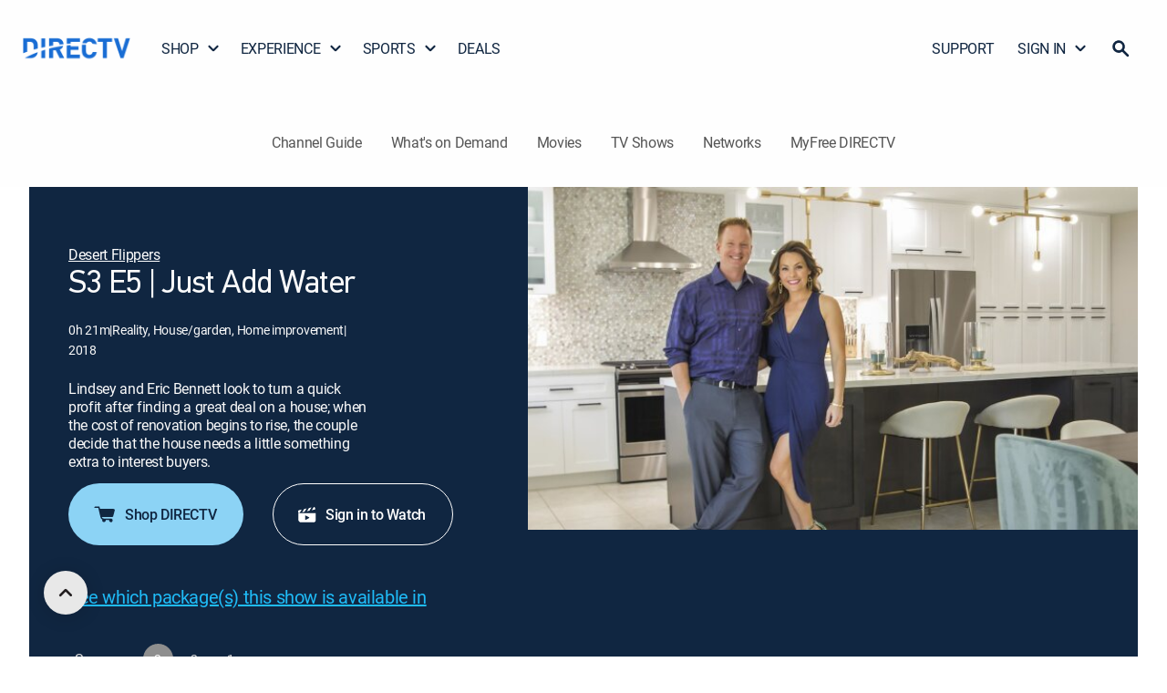

--- FILE ---
content_type: text/html; charset=utf-8
request_url: https://www.directv.com/guide/EPISODE/Desert-Flippers-Just-Add-Water-a828f03b-dc56-2a96-6237-e724c64382f6
body_size: 39819
content:
<!DOCTYPE html><html lang="en"><head><meta charSet="utf-8" data-next-head=""/><meta name="viewport" content="initial-scale=1, width=device-width" data-next-head=""/><meta name="robots" content="INDEX,FOLLOW,MAX-IMAGE-PREVIEW:LARGE,MAX-SNIPPET:-1,MAX-VIDEO-PREVIEW:-1" data-next-head=""/><meta name="keywords" content="Desert Flippers, Just Add Water, Season 3, Episode 5" data-next-head=""/><meta name="twitter:creator" content="@DIRECTV" data-next-head=""/><meta name="twitter:site" content="@DIRECTV" data-next-head=""/><meta name="description" content="Stream episode Just Add Water from Desert Flippers Season 3 on DIRECTV." data-next-head=""/><meta property="og:description" content="Stream episode Just Add Water from Desert Flippers Season 3 on DIRECTV." data-next-head=""/><meta name="twitter:description" content="Stream episode Just Add Water from Desert Flippers Season 3 on DIRECTV." data-next-head=""/><meta name="twitter:title" content="Watch Desert Flippers Just Add Water S3 E5 | DIRECTV." data-next-head=""/><meta name="twitter:image" content="https://dfwfis.prod.dtvcdn.com/catalog/image/imageserver/v1/service/episode/17af2df6-2d9d-4288-8e58-94e57aec0c63/keyframe-ci/640/360" data-next-head=""/><meta name="twitter:url" content="https://www.directv.com/guide/EPISODE/Desert-Flippers-Just-Add-Water-a828f03b-dc56-2a96-6237-e724c64382f6" data-next-head=""/><title data-next-head="">Watch Desert Flippers Just Add Water S3 E5 | DIRECTV.</title><meta property="og:title" content="Watch Desert Flippers Just Add Water S3 E5 | DIRECTV." data-next-head=""/><meta property="og:image" content="https://dfwfis.prod.dtvcdn.com/catalog/image/imageserver/v1/service/episode/17af2df6-2d9d-4288-8e58-94e57aec0c63/keyframe-ci/640/360" data-next-head=""/><meta property="og:site_name" content="DIRECTV" data-next-head=""/><meta property="og:type" content="website" data-next-head=""/><link rel="canonical" href="https://www.directv.com/guide/EPISODE/Desert-Flippers-Just-Add-Water-a828f03b-dc56-2a96-6237-e724c64382f6" data-next-head=""/><meta property="og:url" content="https://www.directv.com/guide/EPISODE/Desert-Flippers-Just-Add-Water-a828f03b-dc56-2a96-6237-e724c64382f6" data-next-head=""/><meta property="og:sportPath" content="/sports" data-next-head=""/><link rel="preload" as="image" fetchPriority="high" href="https://dfwfis.prod.dtvcdn.com/catalog/image/imageserver/v1/service/episode/17af2df6-2d9d-4288-8e58-94e57aec0c63/keyframe-ci/640/360" media="(min-width: 1099px) and (-webkit-max-device-pixel-ratio: 1.99), (min-width: 1099px) and (max-resolution: 191dpi)" data-next-head=""/><link rel="preload" as="image" fetchPriority="high" href="https://dfwfis.prod.dtvcdn.com/catalog/image/imageserver/v1/service/episode/17af2df6-2d9d-4288-8e58-94e57aec0c63/keyframe-ci/640/360" media="(min-width: 600px) and (max-width: 1098px) and (-webkit-max-device-pixel-ratio: 1.99), (min-width: 600px) and (max-width: 1098px) and (max-resolution: 191dpi)" data-next-head=""/><link rel="preload" as="image" fetchPriority="high" href="https://dfwfis.prod.dtvcdn.com/catalog/image/imageserver/v1/service/episode/17af2df6-2d9d-4288-8e58-94e57aec0c63/keyframe-ci/640/360" media="(max-width: 599px) and (-webkit-max-device-pixel-ratio: 1.99), (max-width: 599px) and (max-resolution: 191dpi)" data-next-head=""/><link rel="preload" as="image" fetchPriority="high" href="https://dfwfis.prod.dtvcdn.com/catalog/image/imageserver/v1/service/episode/17af2df6-2d9d-4288-8e58-94e57aec0c63/keyframe-ci/640/360" media="(min-width: 1099px) and (-webkit-min-device-pixel-ratio: 2), (min-width: 1099px) and (min-resolution: 192dpi)" data-next-head=""/><link rel="preload" as="image" fetchPriority="high" href="https://dfwfis.prod.dtvcdn.com/catalog/image/imageserver/v1/service/episode/17af2df6-2d9d-4288-8e58-94e57aec0c63/keyframe-ci/640/360" media="(min-width: 600px) and (max-width: 1098px) and (-webkit-min-device-pixel-ratio: 2), (min-width: 600px) and (max-width: 1098px) and (min-resolution: 192dpi)" data-next-head=""/><link rel="preload" as="image" fetchPriority="high" href="https://dfwfis.prod.dtvcdn.com/catalog/image/imageserver/v1/service/episode/17af2df6-2d9d-4288-8e58-94e57aec0c63/keyframe-ci/640/360" media="(max-width: 599px) and (-webkit-min-device-pixel-ratio: 2), (max-width: 599px) and (min-resolution: 192dpi)" data-next-head=""/><link as="font" crossorigin="anonymous" href="/dtvassets/global/fonts/Roboto-Medium.woff2" rel="preload" type="font/woff2"/><link as="font" crossorigin="anonymous" href="/dtvassets/global/fonts/Roboto-Regular.woff2" rel="preload" type="font/woff2"/><link as="font" crossorigin="anonymous" href="/dtvassets/global/fonts/Roboto-Bold.woff2" rel="preload" type="font/woff2"/><link as="font" crossorigin="anonymous" href="/dtvassets/sales/uf/dtv-ui/fonts/PFDINTextPro-Regular.woff2" rel="preload" type="font/woff2"/><link as="font" crossorigin="anonymous" href="/dtvassets/sales/uf/dtv-ui/fonts/PFDINTextPro-Light.woff2" rel="preload" type="font/woff2"/><link as="font" crossorigin="anonymous" href="/dtvassets/sales/uf/dtv-ui/fonts/PFDINTextPro-Bold.woff2" rel="preload" type="font/woff2"/><link as="font" crossorigin="anonymous" href="/dtvassets/sales/uf/dtv-ui/fonts/PFDINTextPro-Medium.woff2" rel="preload" type="font/woff2"/><link rel="shortcut icon" href="/favicon.ico"/><meta name="emotion-insertion-point" content=""/><script type="application/ld+json" data-next-head="">{
  "@context": "https://schema.org",
  "@type": "TVEpisode",
  "@id": "https://www.directv.com/guide/EPISODE/Desert-Flippers-Just-Add-Water-a828f03b-dc56-2a96-6237-e724c64382f6#episode",
  "url": "https://www.directv.com/guide/EPISODE/Desert-Flippers-Just-Add-Water-a828f03b-dc56-2a96-6237-e724c64382f6",
  "name": "Just Add Water",
  "description": "Lindsey and Eric Bennett look to turn a quick profit after finding a great deal on a house; when the cost of renovation begins to rise, the couple decide that the house needs a little something extra to interest buyers.",
  "image": [
    "https://dfwfis.prod.dtvcdn.com/catalog/image/imageserver/v1/service/episode/17af2df6-2d9d-4288-8e58-94e57aec0c63/keyframe-ci/640/360",
    "https://dfwfis.prod.dtvcdn.com/catalog/image/imageserver/v1/service/episode/17af2df6-2d9d-4288-8e58-94e57aec0c63/keyframe-ci/640/360"
  ],
  "contentRating": "TV-14",
  "duration": "PT25M",
  "genre": [
    "Comedy"
  ],
  "inLanguage": "en",
  "isAccessibleForFree": false,
  "episodeNumber": 5,
  "partOfTVSeries": {
    "@type": "TVSeries",
    "@id": "https://www.directv.com/guide/tv-shows/Desert-Flippers-8caf73a7-3c01-b617-d397-3b5f49f5499f#series",
    "name": "Desert Flippers",
    "url": "https://www.directv.com/guide/tv-shows/Desert-Flippers-8caf73a7-3c01-b617-d397-3b5f49f5499f"
  }
}</script><script>	(function(w,d,s,l,i){w[l]=w[l]||[];w[l].push({'gtm.start':new Date().getTime(),event:'gtm.js'});
                    var isProd = w?.location?.origin === "https://www.directv.com"; 
                    const gtmValues = { prodId: isProd ? "cvrSnbSB4i9EeyExvYzmrg" : "_W4ixasIEwfXSzppGw9u7Q", gtmPreview: isProd ? "env-1" : "env-26" };
                    
                    var f=d.getElementsByTagName(s)[0],
                      j=d.createElement(s),
                      dl=l!='dataLayer'?'&l='+l:'';
                      j.async=true;
                    j.src='https://www.googletagmanager.com/gtm.js?id='+ i + dl + '&gtm_auth=' + gtmValues.prodId + '&gtm_preview=' + gtmValues.gtmPreview + '&gtm_cookies_win=x';
                    f.parentNode.insertBefore(j,f);
                    var urlParams=new URLSearchParams(window.location.search);if(urlParams.get("redirectToOv")){var isiOS=navigator.userAgent.match("iPad")||navigator.userAgent.match("iPhone")||navigator.userAgent.match("iPod"),isAndroid=navigator.userAgent.match("Android");isiOS||isAndroid?(w.location=isAndroid?"dtvnow://deeplink.directvnow.com":"dfw://deeplink.directvnow.com",fallbackLink=isAndroid?"https://play.google.com/store/apps/details?id=com.att.tv":"https://apps.apple.com/us/app/id1136238277",w.setTimeout(function(){w.location.replace(fallbackLink)},1)):w.location="https://stream.directv.com/watchnow"}
                  })(window,document,'script','dataLayer','GTM-PJR2VDH');</script><style data-emotion="mui-style-global 0"></style><style data-emotion="mui-style-global 1uhrdly">html{-webkit-font-smoothing:antialiased;-moz-osx-font-smoothing:grayscale;box-sizing:border-box;-webkit-text-size-adjust:100%;}*,*::before,*::after{box-sizing:inherit;}strong,b{font-weight:700;}body{margin:0em;color:rgba(0, 0, 0, 0.87);font-family:roboto-regular;font-size:24px;font-weight:400;line-height:1.3em;letter-spacing:-0.02em;background-color:#fff;}@media (min-width: 1440px) and (max-width: 1699px){body{font-size:20px;}}@media (min-width: 1200px) and (max-width: 1439px){body{font-size:20px;}}@media (min-width: 600px) and (max-width: 1199px){body{font-size:16px;}}@media (max-width: 599px){body{font-size:16px;}}@media print{body{background-color:#fff;}}body::backdrop{background-color:#fff;}@font-face{font-family:PFDinReg;font-style:normal;font-weight:400;font-display:swap;src:url('/dtvassets/sales/uf/dtv-ui/fonts/PFDINTextPro-Regular.woff2') format('woff2');}@font-face{font-family:PFDinMed;font-style:normal;font-weight:500;font-display:swap;src:url('/dtvassets/sales/uf/dtv-ui/fonts/PFDINTextPro-Medium.woff2') format('woff2');}@font-face{font-family:PFDinBlack;font-style:normal;font-weight:700;font-display:swap;src:url('/dtvassets/sales/uf/dtv-ui/fonts/PFDINTextPro-Bold.woff2') format('woff2');}@font-face{font-family:roboto-regular;font-style:regular;font-weight:400;font-display:swap;src:url('/dtvassets/global/fonts/Roboto-Regular.woff2') format('woff2');}@font-face{font-family:roboto-medium;font-style:medium;font-weight:500;font-display:swap;src:url('/dtvassets/global/fonts/Roboto-Medium.woff2') format('woff2');}@font-face{font-family:roboto-bold;font-style:bold;font-weight:700;font-display:swap;src:url('/dtvassets/global/fonts/Roboto-Bold.woff2') format('woff2');}</style><style data-emotion="mui-style 1of3kzi 8dl5ef 8x60fu 1f4ui17 13b7ne0 3gdm47 lvyhv6 1071zrr 1l6c7y9 okn1mf 89fvk7 ovzdu5 1vfk9kf d66i0y pt151d ign3bo 1hy9t21 11oelts 19hlrm6 17kiqg 1q2nv64 aqikbz 1e24jz2 l57f7p j02c5g 6p53nv 11e74f6 24u0i6 70qvj9 ot8kv3 15jt8qf 1cu5gdj 1dycr57 1ny39ha 1jr4ib pm3i3u 53bz7k 1y3w4ji 1swuidn hl0im7 ytcfmb vp9ak5 scjdrp dn6tor 12n5ds9 1236amg 1b4c4cu 8756v6 1ao2306 14rsveu l9bcxv vnlc7r vgvxi4 1u5ykn3 18hocva 1hwbzdv 1fllaxq 13ped18 w7wj7c 1mlje2a zewhuk 1gia7jy dx1oou 1payl3t 16a96b4 1tyxrt2 xom1uj rhrzud 134jjft 117hpiu jfhveh 1mb1hxx 1dnbmvk 1hcyly1 n4rb9f 17v2rup 10m6h4n 1rqvt51 1runhk6 af44fv 12kia3x 1flnlhy oai7yn hbaml8 dx2tra z4wr8n h2w3id 1koxx8o uewl2b 2e2z4a 4dkg30 1ycb7o6 1gal1du 1oh79qv q521u9 o7b03i d3dtul 1a7b5zw 1hyfx7x 1um60n9 4ivcax 1d3bbye 1uqcems y21f4y x2apaa 1mxbh7l l1h0si 1swjvrz 1saqtby vzs011 wts7l3 cfm5gl qqcii5 59ytgd najbj7 14l1q8w 1mrvbt zjrey8 191vc0j">.mui-style-1of3kzi{-webkit-font-smoothing:antialiased;-moz-osx-font-smoothing:grayscale;box-sizing:border-box;-webkit-text-size-adjust:100%;color:rgba(0, 0, 0, 0.87);font-family:roboto-regular;font-size:24px;font-weight:400;line-height:1.3em;margin:0em;letter-spacing:-0.02em;background-color:#fff;}@media (min-width: 1440px) and (max-width: 1699px){.mui-style-1of3kzi{font-size:20px;}}@media (min-width: 1200px) and (max-width: 1439px){.mui-style-1of3kzi{font-size:20px;}}@media (min-width: 600px) and (max-width: 1199px){.mui-style-1of3kzi{font-size:16px;}}@media (max-width: 599px){.mui-style-1of3kzi{font-size:16px;}}@media print{.mui-style-1of3kzi{background-color:#fff;}}.mui-style-1of3kzi *,.mui-style-1of3kzi *::before,.mui-style-1of3kzi *::after{box-sizing:inherit;}.mui-style-1of3kzi strong,.mui-style-1of3kzi b{font-weight:700;}@font-face{font-family:PFDinReg;font-style:normal;font-weight:400;font-display:swap;src:url('/dtvassets/sales/uf/dtv-ui/fonts/PFDINTextPro-Regular.woff2') format('woff2');}@font-face{font-family:PFDinMed;font-style:normal;font-weight:500;font-display:swap;src:url('/dtvassets/sales/uf/dtv-ui/fonts/PFDINTextPro-Medium.woff2') format('woff2');}@font-face{font-family:PFDinBlack;font-style:normal;font-weight:700;font-display:swap;src:url('/dtvassets/sales/uf/dtv-ui/fonts/PFDINTextPro-Bold.woff2') format('woff2');}@font-face{font-family:roboto-regular;font-style:regular;font-weight:400;font-display:swap;src:url('/dtvassets/global/fonts/Roboto-Regular.woff2') format('woff2');}@font-face{font-family:roboto-medium;font-style:medium;font-weight:500;font-display:swap;src:url('/dtvassets/global/fonts/Roboto-Medium.woff2') format('woff2');}@font-face{font-family:roboto-bold;font-style:bold;font-weight:700;font-display:swap;src:url('/dtvassets/global/fonts/Roboto-Bold.woff2') format('woff2');}.mui-style-8dl5ef{width:100%;max-width:2000px;padding:0px;margin:0px auto;background-color:#FEFEFE;}.mui-style-8x60fu{display:-webkit-inline-box;display:-webkit-inline-flex;display:-ms-inline-flexbox;display:inline-flex;-webkit-align-items:center;-webkit-box-align:center;-ms-flex-align:center;align-items:center;-webkit-box-pack:center;-ms-flex-pack:center;-webkit-justify-content:center;justify-content:center;position:relative;box-sizing:border-box;-webkit-tap-highlight-color:transparent;background-color:transparent;outline:0;border:0;margin:0;border-radius:0;padding:0;cursor:pointer;-webkit-user-select:none;-moz-user-select:none;-ms-user-select:none;user-select:none;vertical-align:middle;-moz-appearance:none;-webkit-appearance:none;-webkit-text-decoration:none;text-decoration:none;color:inherit;font-family:PFDinReg,PFDinMed,sans-serif,roboto;font-weight:500;font-size:0.875rem;line-height:1.75;text-transform:uppercase;min-width:64px;padding:6px 16px;border-radius:4px;-webkit-transition:background-color 250ms cubic-bezier(0.4, 0, 0.2, 1) 0ms,box-shadow 250ms cubic-bezier(0.4, 0, 0.2, 1) 0ms,border-color 250ms cubic-bezier(0.4, 0, 0.2, 1) 0ms,color 250ms cubic-bezier(0.4, 0, 0.2, 1) 0ms;transition:background-color 250ms cubic-bezier(0.4, 0, 0.2, 1) 0ms,box-shadow 250ms cubic-bezier(0.4, 0, 0.2, 1) 0ms,border-color 250ms cubic-bezier(0.4, 0, 0.2, 1) 0ms,color 250ms cubic-bezier(0.4, 0, 0.2, 1) 0ms;box-shadow:none;font-size:16px;border-radius:100px;font-family:roboto-medium;font-weight:500;line-height:1.25em;min-width:unset;text-transform:unset;-webkit-transition:none;transition:none;box-shadow:none;padding:0;color:#121212;background-color:transparent;-webkit-text-decoration:underline;text-decoration:underline;border:none;width:0px;text-align:center;position:absolute;top:0;opacity:0%;height:0px;overflow:hidden;vertical-align:baseline;-webkit-clip-path:inset(1px 1px 1px 1px);clip-path:inset(1px 1px 1px 1px);font-size:0.7rem;padding:0 3px 0 3px;margin:0 5px 0 0;}.mui-style-8x60fu::-moz-focus-inner{border-style:none;}.mui-style-8x60fu.Mui-disabled{pointer-events:none;cursor:default;}@media print{.mui-style-8x60fu{-webkit-print-color-adjust:exact;color-adjust:exact;}}.mui-style-8x60fu:hover{-webkit-text-decoration:none;text-decoration:none;background-color:rgba(0, 0, 0, 0.04);}@media (hover: none){.mui-style-8x60fu:hover{background-color:transparent;}}.mui-style-8x60fu.Mui-disabled{color:rgba(0, 0, 0, 0.26);}.mui-style-8x60fu:hover{box-shadow:none;}.mui-style-8x60fu.Mui-focusVisible{box-shadow:none;}.mui-style-8x60fu:active{box-shadow:none;}.mui-style-8x60fu.Mui-disabled{box-shadow:none;}.mui-style-8x60fu:hover,.mui-style-8x60fu:focus,.mui-style-8x60fu:active{-webkit-text-decoration:underline;text-decoration:underline;}@media (max-width: 599px){.mui-style-8x60fu:hover,.mui-style-8x60fu:focus,.mui-style-8x60fu:active{background-color:transparent;color:#121212;}}.mui-style-8x60fu:focus{position:absolute;opacity:100%;display:inline-block;height:20px;width:auto;max-width:150px;overflow:visible;color:black!important;background-color:white!important;border-color:lightgray;border-radius:2px;-webkit-clip-path:none;clip-path:none;box-shadow:none;-webkit-text-decoration:none;text-decoration:none;outline:2px solid #5893DB;outline-offset:-2px;z-index:1200;}.mui-style-1f4ui17{display:-webkit-box;display:-webkit-flex;display:-ms-flexbox;display:flex;-webkit-align-items:center;-webkit-box-align:center;-ms-flex-align:center;align-items:center;width:100%;-webkit-box-pack:center;-ms-flex-pack:center;-webkit-justify-content:center;justify-content:center;}@media (min-width:0px){.mui-style-1f4ui17{min-height:64px;}}@media (min-width:1199px){.mui-style-1f4ui17{min-height:96px;}}.mui-style-13b7ne0{margin:0 auto;width:100%;max-width:2000px;}@media (min-width:0px){.mui-style-13b7ne0{padding:0px 20px;}}@media (min-width:600px){.mui-style-13b7ne0{padding:0px 32px;}}@media (min-width:1199px){.mui-style-13b7ne0{padding:8px 24px;}}.mui-style-3gdm47{padding:0px;-webkit-align-items:center;-webkit-box-align:center;-ms-flex-align:center;align-items:center;width:100%;-webkit-box-pack:justify;-webkit-justify-content:space-between;justify-content:space-between;position:relative;gap:24px;}@media (min-width:0px){.mui-style-3gdm47{display:none;}}@media (min-width:1199px){.mui-style-3gdm47{display:-webkit-box;display:-webkit-flex;display:-ms-flexbox;display:flex;}}.mui-style-lvyhv6{margin:0 20px 0 0;padding:0;}.mui-style-1071zrr{display:-webkit-inline-box;display:-webkit-inline-flex;display:-ms-inline-flexbox;display:inline-flex;-webkit-align-items:center;-webkit-box-align:center;-ms-flex-align:center;align-items:center;-webkit-box-pack:center;-ms-flex-pack:center;-webkit-justify-content:center;justify-content:center;position:relative;box-sizing:border-box;-webkit-tap-highlight-color:transparent;background-color:transparent;outline:0;border:0;margin:0;border-radius:0;padding:0;cursor:pointer;-webkit-user-select:none;-moz-user-select:none;-ms-user-select:none;user-select:none;vertical-align:middle;-moz-appearance:none;-webkit-appearance:none;-webkit-text-decoration:none;text-decoration:none;color:inherit;font-family:PFDinReg,PFDinMed,sans-serif,roboto;font-weight:500;font-size:0.875rem;line-height:1.75;text-transform:uppercase;min-width:64px;padding:6px 16px;border-radius:4px;-webkit-transition:background-color 250ms cubic-bezier(0.4, 0, 0.2, 1) 0ms,box-shadow 250ms cubic-bezier(0.4, 0, 0.2, 1) 0ms,border-color 250ms cubic-bezier(0.4, 0, 0.2, 1) 0ms,color 250ms cubic-bezier(0.4, 0, 0.2, 1) 0ms;transition:background-color 250ms cubic-bezier(0.4, 0, 0.2, 1) 0ms,box-shadow 250ms cubic-bezier(0.4, 0, 0.2, 1) 0ms,border-color 250ms cubic-bezier(0.4, 0, 0.2, 1) 0ms,color 250ms cubic-bezier(0.4, 0, 0.2, 1) 0ms;box-shadow:none;font-size:16px;border-radius:100px;font-family:roboto-medium;font-weight:500;line-height:1.25em;min-width:unset;text-transform:unset;-webkit-transition:none;transition:none;box-shadow:none;padding:0;color:#121212;background-color:transparent;-webkit-text-decoration:underline;text-decoration:underline;border:none;text-align:center;padding:0px;margin:0px;}.mui-style-1071zrr::-moz-focus-inner{border-style:none;}.mui-style-1071zrr.Mui-disabled{pointer-events:none;cursor:default;}@media print{.mui-style-1071zrr{-webkit-print-color-adjust:exact;color-adjust:exact;}}.mui-style-1071zrr:hover{-webkit-text-decoration:none;text-decoration:none;background-color:rgba(0, 0, 0, 0.04);}@media (hover: none){.mui-style-1071zrr:hover{background-color:transparent;}}.mui-style-1071zrr.Mui-disabled{color:rgba(0, 0, 0, 0.26);}.mui-style-1071zrr:hover{box-shadow:none;}.mui-style-1071zrr.Mui-focusVisible{box-shadow:none;}.mui-style-1071zrr:active{box-shadow:none;}.mui-style-1071zrr.Mui-disabled{box-shadow:none;}.mui-style-1071zrr:hover,.mui-style-1071zrr:focus,.mui-style-1071zrr:active{-webkit-text-decoration:underline;text-decoration:underline;}@media (max-width: 599px){.mui-style-1071zrr:hover,.mui-style-1071zrr:focus,.mui-style-1071zrr:active{background-color:transparent;color:#121212;}}@media (min-width:0px){.mui-style-1071zrr{width:95px;}}@media (min-width:600px){.mui-style-1071zrr{width:120px;}}@media (min-width:1199px){.mui-style-1071zrr{width:120px;height:90px;}}.mui-style-1071zrr:hover{background:transparent;-webkit-text-decoration:none;text-decoration:none;}.mui-style-1071zrr:focus{-webkit-text-decoration:none;text-decoration:none;background-color:none;}.mui-style-1071zrr:focus-visible{-webkit-text-decoration:none;text-decoration:none;background-color:transparent;outline:2px solid #5893DB;border-radius:0px;outline-offset:-2px;}.mui-style-1071zrr span{margin:0px;width:100%;height:100%;}.mui-style-1l6c7y9{display:inherit;margin-right:8px;margin-left:-4px;}.mui-style-1l6c7y9>*:nth-of-type(1){font-size:20px;}.mui-style-okn1mf{line-height:0px;width:100%;height:100%;}.mui-style-89fvk7{display:block;-webkit-background-size:cover;background-size:cover;background-repeat:no-repeat;-webkit-background-position:center;background-position:center;width:100%;object-fit:cover;width:100%;height:100%;object-fit:contain;}.mui-style-ovzdu5{list-style:none;margin:0;padding:0;position:relative;padding-top:8px;padding-bottom:8px;display:-webkit-box;display:-webkit-flex;display:-ms-flexbox;display:flex;width:auto;padding:0;gap:4px;}.mui-style-1vfk9kf{display:-webkit-box;display:-webkit-flex;display:-ms-flexbox;display:flex;-webkit-box-pack:start;-ms-flex-pack:start;-webkit-justify-content:flex-start;justify-content:flex-start;-webkit-align-items:center;-webkit-box-align:center;-ms-flex-align:center;align-items:center;position:relative;-webkit-text-decoration:none;text-decoration:none;width:100%;box-sizing:border-box;text-align:left;padding-top:8px;padding-bottom:8px;padding-left:16px;padding-right:16px;padding:0px;position:relative;}.mui-style-1vfk9kf.Mui-focusVisible{background-color:rgba(0, 0, 0, 0.12);}.mui-style-1vfk9kf.Mui-selected{background-color:rgba(25, 118, 210, 0.08);}.mui-style-1vfk9kf.Mui-selected.Mui-focusVisible{background-color:rgba(25, 118, 210, 0.2);}.mui-style-1vfk9kf.Mui-disabled{opacity:0.38;}.mui-style-1vfk9kf:hover .gnav-dropdown{display:block;}.mui-style-1vfk9kf:hover .arrow{-webkit-transform:rotate(180deg);-moz-transform:rotate(180deg);-ms-transform:rotate(180deg);transform:rotate(180deg);}.mui-style-1vfk9kf:focus-visible{outline:2px solid #5893DB;outline-offset:-2px;border-radius:2px;}.mui-style-d66i0y{display:-webkit-inline-box;display:-webkit-inline-flex;display:-ms-inline-flexbox;display:inline-flex;-webkit-align-items:center;-webkit-box-align:center;-ms-flex-align:center;align-items:center;-webkit-box-pack:center;-ms-flex-pack:center;-webkit-justify-content:center;justify-content:center;position:relative;box-sizing:border-box;-webkit-tap-highlight-color:transparent;background-color:transparent;outline:0;border:0;margin:0;border-radius:0;padding:0;cursor:pointer;-webkit-user-select:none;-moz-user-select:none;-ms-user-select:none;user-select:none;vertical-align:middle;-moz-appearance:none;-webkit-appearance:none;-webkit-text-decoration:none;text-decoration:none;color:inherit;font-family:PFDinReg,PFDinMed,sans-serif,roboto;font-weight:500;font-size:0.875rem;line-height:1.75;text-transform:uppercase;min-width:64px;padding:6px 16px;border-radius:4px;-webkit-transition:background-color 250ms cubic-bezier(0.4, 0, 0.2, 1) 0ms,box-shadow 250ms cubic-bezier(0.4, 0, 0.2, 1) 0ms,border-color 250ms cubic-bezier(0.4, 0, 0.2, 1) 0ms,color 250ms cubic-bezier(0.4, 0, 0.2, 1) 0ms;transition:background-color 250ms cubic-bezier(0.4, 0, 0.2, 1) 0ms,box-shadow 250ms cubic-bezier(0.4, 0, 0.2, 1) 0ms,border-color 250ms cubic-bezier(0.4, 0, 0.2, 1) 0ms,color 250ms cubic-bezier(0.4, 0, 0.2, 1) 0ms;box-shadow:none;font-size:16px;border-radius:100px;font-family:roboto-medium;font-weight:500;line-height:1.25em;min-width:unset;text-transform:unset;-webkit-transition:none;transition:none;box-shadow:none;padding:0;color:#121212;background-color:transparent;-webkit-text-decoration:underline;text-decoration:underline;border:none;width:-webkit-max-content;width:-moz-max-content;width:max-content;text-align:left;-webkit-text-decoration:none;text-decoration:none;color:#102641;display:-webkit-box;display:-webkit-flex;display:-ms-flexbox;display:flex;font-family:roboto-regular;font-size:20px;font-weight:400;line-height:1.3em;margin:0em;letter-spacing:-0.02em;border-radius:0px;-webkit-align-items:center;-webkit-box-align:center;-ms-flex-align:center;align-items:center;}.mui-style-d66i0y::-moz-focus-inner{border-style:none;}.mui-style-d66i0y.Mui-disabled{pointer-events:none;cursor:default;}@media print{.mui-style-d66i0y{-webkit-print-color-adjust:exact;color-adjust:exact;}}.mui-style-d66i0y:hover{-webkit-text-decoration:none;text-decoration:none;background-color:rgba(0, 0, 0, 0.04);}@media (hover: none){.mui-style-d66i0y:hover{background-color:transparent;}}.mui-style-d66i0y.Mui-disabled{color:rgba(0, 0, 0, 0.26);}.mui-style-d66i0y:hover{box-shadow:none;}.mui-style-d66i0y.Mui-focusVisible{box-shadow:none;}.mui-style-d66i0y:active{box-shadow:none;}.mui-style-d66i0y.Mui-disabled{box-shadow:none;}.mui-style-d66i0y:hover,.mui-style-d66i0y:focus,.mui-style-d66i0y:active{-webkit-text-decoration:underline;text-decoration:underline;}@media (max-width: 599px){.mui-style-d66i0y:hover,.mui-style-d66i0y:focus,.mui-style-d66i0y:active{background-color:transparent;color:#121212;}}@media (min-width:0px){.mui-style-d66i0y{padding:16px;}}@media (min-width:600px){.mui-style-d66i0y{padding:16px 28px 16px 28px;}}@media (min-width:1199px){.mui-style-d66i0y{padding:16px 13px 16px 13px!important;font-size:16px!important;}}@media (min-width:1440px){.mui-style-d66i0y{font-size:20px!important;}}@media (min-width:1700px){.mui-style-d66i0y{font-size:20px!important;}}.mui-style-d66i0y:hover{-webkit-text-decoration:none;text-decoration:none;background-color:none;border-radius:0;}.mui-style-d66i0y:focus{-webkit-text-decoration:none;text-decoration:none;background-color:none;border-radius:0;}.mui-style-d66i0y:focus-visible{-webkit-text-decoration:none;text-decoration:none;background-color:transparent;outline:2px solid #5893DB;outline-offset:-2px;border-radius:0;}@media (min-width:0px){.mui-style-d66i0y{padding:16px 5px 16px 12px;margin-right:-5px;}}@media (min-width:600px){.mui-style-d66i0y{padding:16px 16px 16px 16px;margin-right:0px;}}.mui-style-d66i0y.DtvButtonBase-root,.mui-style-d66i0y.MuiButtonBase-root{webkit-transition:background-color 150ms cubic-bezier(0.4, 0, 0.2, 1) 0ms;-webkit-transition:background-color 150ms cubic-bezier(0.4, 0, 0.2, 1) 0ms;transition:background-color 150ms cubic-bezier(0.4, 0, 0.2, 1) 0ms;}.mui-style-d66i0y>.DtvAvatar-root,.mui-style-d66i0y>.MuiAvatar-root{width:40px;height:40px;}@media (min-width: 1440px) and (max-width: 1699px){.mui-style-d66i0y{font-size:16px;}}@media (min-width: 1200px) and (max-width: 1439px){.mui-style-d66i0y{font-size:16px;}}@media (min-width: 600px) and (max-width: 1199px){.mui-style-d66i0y{font-size:16px;}}@media (max-width: 599px){.mui-style-d66i0y{font-size:16px;}}.mui-style-pt151d{display:inherit;margin-right:-4px;margin-left:8px;}.mui-style-pt151d>*:nth-of-type(1){font-size:20px;}.mui-style-ign3bo{position:relative;display:-webkit-box;display:-webkit-flex;display:-ms-flexbox;display:flex;-webkit-align-items:center;-webkit-box-align:center;-ms-flex-align:center;align-items:center;-webkit-box-pack:center;-ms-flex-pack:center;-webkit-justify-content:center;justify-content:center;-webkit-flex-shrink:0;-ms-flex-negative:0;flex-shrink:0;width:40px;height:40px;font-family:PFDinReg,PFDinMed,sans-serif,roboto;font-size:1.25rem;line-height:1;border-radius:50%;overflow:hidden;-webkit-user-select:none;-moz-user-select:none;-ms-user-select:none;user-select:none;height:16px;width:16px;}.mui-style-1hy9t21{width:100%;height:100%;text-align:center;object-fit:cover;color:transparent;text-indent:10000px;}.mui-style-11oelts{background-color:#fff;color:rgba(0, 0, 0, 0.87);-webkit-transition:box-shadow 300ms cubic-bezier(0.4, 0, 0.2, 1) 0ms;transition:box-shadow 300ms cubic-bezier(0.4, 0, 0.2, 1) 0ms;border-radius:4px;box-shadow:0px 2px 1px -1px rgba(0,0,0,0.2),0px 1px 1px 0px rgba(0,0,0,0.14),0px 1px 3px 0px rgba(0,0,0,0.12);display:none;position:absolute;box-shadow:none;z-index:1200;}.mui-style-19hlrm6{list-style:none;margin:0;padding:0;position:relative;padding-top:8px;padding-bottom:8px;padding:0px;border:1px solid #8D8D8D;border-radius:4px;width:270px;box-shadow:0px 2px 10px 0px #0000001A;background:#FFFFFF;}.mui-style-17kiqg{display:-webkit-box;display:-webkit-flex;display:-ms-flexbox;display:flex;-webkit-box-pack:start;-ms-flex-pack:start;-webkit-justify-content:flex-start;justify-content:flex-start;-webkit-align-items:center;-webkit-box-align:center;-ms-flex-align:center;align-items:center;position:relative;-webkit-text-decoration:none;text-decoration:none;width:100%;box-sizing:border-box;text-align:left;padding-top:8px;padding-bottom:8px;padding-left:16px;padding-right:16px;padding:0px;font-family:roboto-regular;font-size:20px;font-weight:400;line-height:1.3em;margin:0em;letter-spacing:-0.02em;position:relative;color:#102641;display:block;}.mui-style-17kiqg.Mui-focusVisible{background-color:rgba(0, 0, 0, 0.12);}.mui-style-17kiqg.Mui-selected{background-color:rgba(25, 118, 210, 0.08);}.mui-style-17kiqg.Mui-selected.Mui-focusVisible{background-color:rgba(25, 118, 210, 0.2);}.mui-style-17kiqg.Mui-disabled{opacity:0.38;}@media (min-width: 1440px) and (max-width: 1699px){.mui-style-17kiqg{font-size:16px;}}@media (min-width: 1200px) and (max-width: 1439px){.mui-style-17kiqg{font-size:16px;}}@media (min-width: 600px) and (max-width: 1199px){.mui-style-17kiqg{font-size:16px;}}@media (max-width: 599px){.mui-style-17kiqg{font-size:16px;}}.mui-style-1q2nv64{display:-webkit-inline-box;display:-webkit-inline-flex;display:-ms-inline-flexbox;display:inline-flex;-webkit-align-items:center;-webkit-box-align:center;-ms-flex-align:center;align-items:center;-webkit-box-pack:center;-ms-flex-pack:center;-webkit-justify-content:center;justify-content:center;position:relative;box-sizing:border-box;-webkit-tap-highlight-color:transparent;background-color:transparent;outline:0;border:0;margin:0;border-radius:0;padding:0;cursor:pointer;-webkit-user-select:none;-moz-user-select:none;-ms-user-select:none;user-select:none;vertical-align:middle;-moz-appearance:none;-webkit-appearance:none;-webkit-text-decoration:none;text-decoration:none;color:inherit;font-family:PFDinReg,PFDinMed,sans-serif,roboto;font-weight:500;font-size:0.875rem;line-height:1.75;text-transform:uppercase;min-width:64px;padding:6px 16px;border-radius:4px;-webkit-transition:background-color 250ms cubic-bezier(0.4, 0, 0.2, 1) 0ms,box-shadow 250ms cubic-bezier(0.4, 0, 0.2, 1) 0ms,border-color 250ms cubic-bezier(0.4, 0, 0.2, 1) 0ms,color 250ms cubic-bezier(0.4, 0, 0.2, 1) 0ms;transition:background-color 250ms cubic-bezier(0.4, 0, 0.2, 1) 0ms,box-shadow 250ms cubic-bezier(0.4, 0, 0.2, 1) 0ms,border-color 250ms cubic-bezier(0.4, 0, 0.2, 1) 0ms,color 250ms cubic-bezier(0.4, 0, 0.2, 1) 0ms;box-shadow:none;font-size:16px;border-radius:100px;font-family:roboto-medium;font-weight:500;line-height:1.25em;min-width:unset;text-transform:unset;-webkit-transition:none;transition:none;box-shadow:none;padding:0;color:#121212;background-color:transparent;-webkit-text-decoration:underline;text-decoration:underline;border:none;width:100%;text-align:left;-webkit-text-decoration:none;text-decoration:none;font-family:roboto-regular;font-size:20px;font-weight:400;line-height:1.3em;margin:0em;letter-spacing:-0.02em;color:inherit;padding:15px 0px 15px 16px;border-radius:4px 4px 0 0;height:100%;display:-webkit-box;display:-webkit-flex;display:-ms-flexbox;display:flex;-webkit-box-pack:justify;-webkit-justify-content:space-between;justify-content:space-between;border:0px;}.mui-style-1q2nv64::-moz-focus-inner{border-style:none;}.mui-style-1q2nv64.Mui-disabled{pointer-events:none;cursor:default;}@media print{.mui-style-1q2nv64{-webkit-print-color-adjust:exact;color-adjust:exact;}}.mui-style-1q2nv64:hover{-webkit-text-decoration:none;text-decoration:none;background-color:rgba(0, 0, 0, 0.04);}@media (hover: none){.mui-style-1q2nv64:hover{background-color:transparent;}}.mui-style-1q2nv64.Mui-disabled{color:rgba(0, 0, 0, 0.26);}.mui-style-1q2nv64:hover{box-shadow:none;}.mui-style-1q2nv64.Mui-focusVisible{box-shadow:none;}.mui-style-1q2nv64:active{box-shadow:none;}.mui-style-1q2nv64.Mui-disabled{box-shadow:none;}.mui-style-1q2nv64:hover,.mui-style-1q2nv64:focus,.mui-style-1q2nv64:active{-webkit-text-decoration:underline;text-decoration:underline;}@media (max-width: 599px){.mui-style-1q2nv64:hover,.mui-style-1q2nv64:focus,.mui-style-1q2nv64:active{background-color:transparent;color:#121212;}}@media (min-width: 1440px) and (max-width: 1699px){.mui-style-1q2nv64{font-size:16px;}}@media (min-width: 1200px) and (max-width: 1439px){.mui-style-1q2nv64{font-size:16px;}}@media (min-width: 600px) and (max-width: 1199px){.mui-style-1q2nv64{font-size:16px;}}@media (max-width: 599px){.mui-style-1q2nv64{font-size:16px;}}.mui-style-1q2nv64:focus{-webkit-text-decoration:none;text-decoration:none;}.mui-style-1q2nv64:hover{background-color:#10264114;-webkit-text-decoration:none;text-decoration:none;}.mui-style-1q2nv64:active{background-color:#1026411F;-webkit-text-decoration:none;text-decoration:none;}.mui-style-1q2nv64:focus-visible{-webkit-text-decoration:none;text-decoration:none;background-color:transparent;outline:2px solid #3885E1;outline-offset:-4px;border-radius:4px;}.mui-style-aqikbz{display:-webkit-inline-box;display:-webkit-inline-flex;display:-ms-inline-flexbox;display:inline-flex;-webkit-align-items:center;-webkit-box-align:center;-ms-flex-align:center;align-items:center;-webkit-box-pack:center;-ms-flex-pack:center;-webkit-justify-content:center;justify-content:center;position:relative;box-sizing:border-box;-webkit-tap-highlight-color:transparent;background-color:transparent;outline:0;border:0;margin:0;border-radius:0;padding:0;cursor:pointer;-webkit-user-select:none;-moz-user-select:none;-ms-user-select:none;user-select:none;vertical-align:middle;-moz-appearance:none;-webkit-appearance:none;-webkit-text-decoration:none;text-decoration:none;color:inherit;font-family:PFDinReg,PFDinMed,sans-serif,roboto;font-weight:500;font-size:0.875rem;line-height:1.75;text-transform:uppercase;min-width:64px;padding:6px 16px;border-radius:4px;-webkit-transition:background-color 250ms cubic-bezier(0.4, 0, 0.2, 1) 0ms,box-shadow 250ms cubic-bezier(0.4, 0, 0.2, 1) 0ms,border-color 250ms cubic-bezier(0.4, 0, 0.2, 1) 0ms,color 250ms cubic-bezier(0.4, 0, 0.2, 1) 0ms;transition:background-color 250ms cubic-bezier(0.4, 0, 0.2, 1) 0ms,box-shadow 250ms cubic-bezier(0.4, 0, 0.2, 1) 0ms,border-color 250ms cubic-bezier(0.4, 0, 0.2, 1) 0ms,color 250ms cubic-bezier(0.4, 0, 0.2, 1) 0ms;box-shadow:none;font-size:16px;border-radius:100px;font-family:roboto-medium;font-weight:500;line-height:1.25em;min-width:unset;text-transform:unset;-webkit-transition:none;transition:none;box-shadow:none;padding:0;color:#121212;background-color:transparent;-webkit-text-decoration:underline;text-decoration:underline;border:none;width:100%;text-align:left;-webkit-text-decoration:none;text-decoration:none;font-family:roboto-regular;font-size:20px;font-weight:400;line-height:1.3em;margin:0em;letter-spacing:-0.02em;color:inherit;padding:15px 0px 15px 16px;border-radius:0px;height:100%;display:-webkit-box;display:-webkit-flex;display:-ms-flexbox;display:flex;-webkit-box-pack:justify;-webkit-justify-content:space-between;justify-content:space-between;border:0px;}.mui-style-aqikbz::-moz-focus-inner{border-style:none;}.mui-style-aqikbz.Mui-disabled{pointer-events:none;cursor:default;}@media print{.mui-style-aqikbz{-webkit-print-color-adjust:exact;color-adjust:exact;}}.mui-style-aqikbz:hover{-webkit-text-decoration:none;text-decoration:none;background-color:rgba(0, 0, 0, 0.04);}@media (hover: none){.mui-style-aqikbz:hover{background-color:transparent;}}.mui-style-aqikbz.Mui-disabled{color:rgba(0, 0, 0, 0.26);}.mui-style-aqikbz:hover{box-shadow:none;}.mui-style-aqikbz.Mui-focusVisible{box-shadow:none;}.mui-style-aqikbz:active{box-shadow:none;}.mui-style-aqikbz.Mui-disabled{box-shadow:none;}.mui-style-aqikbz:hover,.mui-style-aqikbz:focus,.mui-style-aqikbz:active{-webkit-text-decoration:underline;text-decoration:underline;}@media (max-width: 599px){.mui-style-aqikbz:hover,.mui-style-aqikbz:focus,.mui-style-aqikbz:active{background-color:transparent;color:#121212;}}@media (min-width: 1440px) and (max-width: 1699px){.mui-style-aqikbz{font-size:16px;}}@media (min-width: 1200px) and (max-width: 1439px){.mui-style-aqikbz{font-size:16px;}}@media (min-width: 600px) and (max-width: 1199px){.mui-style-aqikbz{font-size:16px;}}@media (max-width: 599px){.mui-style-aqikbz{font-size:16px;}}.mui-style-aqikbz:focus{-webkit-text-decoration:none;text-decoration:none;}.mui-style-aqikbz:hover{background-color:#10264114;-webkit-text-decoration:none;text-decoration:none;}.mui-style-aqikbz:active{background-color:#1026411F;-webkit-text-decoration:none;text-decoration:none;}.mui-style-aqikbz:focus-visible{-webkit-text-decoration:none;text-decoration:none;background-color:transparent;outline:2px solid #3885E1;outline-offset:-4px;border-radius:4px;}.mui-style-1e24jz2{display:-webkit-inline-box;display:-webkit-inline-flex;display:-ms-inline-flexbox;display:inline-flex;-webkit-align-items:center;-webkit-box-align:center;-ms-flex-align:center;align-items:center;-webkit-box-pack:center;-ms-flex-pack:center;-webkit-justify-content:center;justify-content:center;position:relative;box-sizing:border-box;-webkit-tap-highlight-color:transparent;background-color:transparent;outline:0;border:0;margin:0;border-radius:0;padding:0;cursor:pointer;-webkit-user-select:none;-moz-user-select:none;-ms-user-select:none;user-select:none;vertical-align:middle;-moz-appearance:none;-webkit-appearance:none;-webkit-text-decoration:none;text-decoration:none;color:inherit;font-family:PFDinReg,PFDinMed,sans-serif,roboto;font-weight:500;font-size:0.875rem;line-height:1.75;text-transform:uppercase;min-width:64px;padding:6px 16px;border-radius:4px;-webkit-transition:background-color 250ms cubic-bezier(0.4, 0, 0.2, 1) 0ms,box-shadow 250ms cubic-bezier(0.4, 0, 0.2, 1) 0ms,border-color 250ms cubic-bezier(0.4, 0, 0.2, 1) 0ms,color 250ms cubic-bezier(0.4, 0, 0.2, 1) 0ms;transition:background-color 250ms cubic-bezier(0.4, 0, 0.2, 1) 0ms,box-shadow 250ms cubic-bezier(0.4, 0, 0.2, 1) 0ms,border-color 250ms cubic-bezier(0.4, 0, 0.2, 1) 0ms,color 250ms cubic-bezier(0.4, 0, 0.2, 1) 0ms;box-shadow:none;font-size:16px;border-radius:100px;font-family:roboto-medium;font-weight:500;line-height:1.25em;min-width:unset;text-transform:unset;-webkit-transition:none;transition:none;box-shadow:none;padding:0;color:#121212;background-color:transparent;-webkit-text-decoration:underline;text-decoration:underline;border:none;width:100%;text-align:left;-webkit-text-decoration:none;text-decoration:none;font-family:roboto-regular;font-size:20px;font-weight:400;line-height:1.3em;margin:0em;letter-spacing:-0.02em;color:inherit;padding:15px 0px 15px 16px;border-radius:0 0 4px 4px;height:100%;display:-webkit-box;display:-webkit-flex;display:-ms-flexbox;display:flex;-webkit-box-pack:justify;-webkit-justify-content:space-between;justify-content:space-between;border:0px;}.mui-style-1e24jz2::-moz-focus-inner{border-style:none;}.mui-style-1e24jz2.Mui-disabled{pointer-events:none;cursor:default;}@media print{.mui-style-1e24jz2{-webkit-print-color-adjust:exact;color-adjust:exact;}}.mui-style-1e24jz2:hover{-webkit-text-decoration:none;text-decoration:none;background-color:rgba(0, 0, 0, 0.04);}@media (hover: none){.mui-style-1e24jz2:hover{background-color:transparent;}}.mui-style-1e24jz2.Mui-disabled{color:rgba(0, 0, 0, 0.26);}.mui-style-1e24jz2:hover{box-shadow:none;}.mui-style-1e24jz2.Mui-focusVisible{box-shadow:none;}.mui-style-1e24jz2:active{box-shadow:none;}.mui-style-1e24jz2.Mui-disabled{box-shadow:none;}.mui-style-1e24jz2:hover,.mui-style-1e24jz2:focus,.mui-style-1e24jz2:active{-webkit-text-decoration:underline;text-decoration:underline;}@media (max-width: 599px){.mui-style-1e24jz2:hover,.mui-style-1e24jz2:focus,.mui-style-1e24jz2:active{background-color:transparent;color:#121212;}}@media (min-width: 1440px) and (max-width: 1699px){.mui-style-1e24jz2{font-size:16px;}}@media (min-width: 1200px) and (max-width: 1439px){.mui-style-1e24jz2{font-size:16px;}}@media (min-width: 600px) and (max-width: 1199px){.mui-style-1e24jz2{font-size:16px;}}@media (max-width: 599px){.mui-style-1e24jz2{font-size:16px;}}.mui-style-1e24jz2:focus{-webkit-text-decoration:none;text-decoration:none;}.mui-style-1e24jz2:hover{background-color:#10264114;-webkit-text-decoration:none;text-decoration:none;}.mui-style-1e24jz2:active{background-color:#1026411F;-webkit-text-decoration:none;text-decoration:none;}.mui-style-1e24jz2:focus-visible{-webkit-text-decoration:none;text-decoration:none;background-color:transparent;outline:2px solid #3885E1;outline-offset:-4px;border-radius:4px;}.mui-style-l57f7p{display:-webkit-inline-box;display:-webkit-inline-flex;display:-ms-inline-flexbox;display:inline-flex;-webkit-align-items:center;-webkit-box-align:center;-ms-flex-align:center;align-items:center;-webkit-box-pack:center;-ms-flex-pack:center;-webkit-justify-content:center;justify-content:center;position:relative;box-sizing:border-box;-webkit-tap-highlight-color:transparent;background-color:transparent;outline:0;border:0;margin:0;border-radius:0;padding:0;cursor:pointer;-webkit-user-select:none;-moz-user-select:none;-ms-user-select:none;user-select:none;vertical-align:middle;-moz-appearance:none;-webkit-appearance:none;-webkit-text-decoration:none;text-decoration:none;color:inherit;font-family:PFDinReg,PFDinMed,sans-serif,roboto;font-weight:500;font-size:0.875rem;line-height:1.75;text-transform:uppercase;min-width:64px;padding:6px 16px;border-radius:4px;-webkit-transition:background-color 250ms cubic-bezier(0.4, 0, 0.2, 1) 0ms,box-shadow 250ms cubic-bezier(0.4, 0, 0.2, 1) 0ms,border-color 250ms cubic-bezier(0.4, 0, 0.2, 1) 0ms,color 250ms cubic-bezier(0.4, 0, 0.2, 1) 0ms;transition:background-color 250ms cubic-bezier(0.4, 0, 0.2, 1) 0ms,box-shadow 250ms cubic-bezier(0.4, 0, 0.2, 1) 0ms,border-color 250ms cubic-bezier(0.4, 0, 0.2, 1) 0ms,color 250ms cubic-bezier(0.4, 0, 0.2, 1) 0ms;box-shadow:none;font-size:16px;border-radius:100px;font-family:roboto-medium;font-weight:500;line-height:1.25em;min-width:unset;text-transform:unset;-webkit-transition:none;transition:none;box-shadow:none;padding:0;color:#121212;background-color:transparent;-webkit-text-decoration:underline;text-decoration:underline;border:none;width:-webkit-max-content;width:-moz-max-content;width:max-content;text-align:left;-webkit-text-decoration:none;text-decoration:none;color:#102641;display:block;font-family:roboto-regular;font-size:20px;font-weight:400;line-height:1.3em;margin:0em;letter-spacing:-0.02em;border-radius:0px;}.mui-style-l57f7p::-moz-focus-inner{border-style:none;}.mui-style-l57f7p.Mui-disabled{pointer-events:none;cursor:default;}@media print{.mui-style-l57f7p{-webkit-print-color-adjust:exact;color-adjust:exact;}}.mui-style-l57f7p:hover{-webkit-text-decoration:none;text-decoration:none;background-color:rgba(0, 0, 0, 0.04);}@media (hover: none){.mui-style-l57f7p:hover{background-color:transparent;}}.mui-style-l57f7p.Mui-disabled{color:rgba(0, 0, 0, 0.26);}.mui-style-l57f7p:hover{box-shadow:none;}.mui-style-l57f7p.Mui-focusVisible{box-shadow:none;}.mui-style-l57f7p:active{box-shadow:none;}.mui-style-l57f7p.Mui-disabled{box-shadow:none;}.mui-style-l57f7p:hover,.mui-style-l57f7p:focus,.mui-style-l57f7p:active{-webkit-text-decoration:underline;text-decoration:underline;}@media (max-width: 599px){.mui-style-l57f7p:hover,.mui-style-l57f7p:focus,.mui-style-l57f7p:active{background-color:transparent;color:#121212;}}@media (min-width:0px){.mui-style-l57f7p{padding:16px;}}@media (min-width:600px){.mui-style-l57f7p{padding:16px 28px 16px 28px;}}@media (min-width:1199px){.mui-style-l57f7p{padding:16px 13px 16px 13px!important;font-size:16px!important;}}@media (min-width:1440px){.mui-style-l57f7p{font-size:20px!important;}}@media (min-width:1700px){.mui-style-l57f7p{font-size:20px!important;}}.mui-style-l57f7p:hover{-webkit-text-decoration:none;text-decoration:none;background-color:none;border-radius:0;}.mui-style-l57f7p:focus{-webkit-text-decoration:none;text-decoration:none;background-color:none;border-radius:0;}.mui-style-l57f7p:focus-visible{-webkit-text-decoration:none;text-decoration:none;background-color:transparent;outline:2px solid #5893DB;outline-offset:-2px;border-radius:0;}@media (min-width:0px){.mui-style-l57f7p{padding:16px 5px 16px 12px;margin-right:-5px;}}@media (min-width:600px){.mui-style-l57f7p{padding:16px 16px 16px 16px;margin-right:0px;}}.mui-style-l57f7p.DtvButtonBase-root,.mui-style-l57f7p.MuiButtonBase-root{webkit-transition:background-color 150ms cubic-bezier(0.4, 0, 0.2, 1) 0ms;-webkit-transition:background-color 150ms cubic-bezier(0.4, 0, 0.2, 1) 0ms;transition:background-color 150ms cubic-bezier(0.4, 0, 0.2, 1) 0ms;}.mui-style-l57f7p>.DtvAvatar-root,.mui-style-l57f7p>.MuiAvatar-root{width:40px;height:40px;}@media (min-width: 1440px) and (max-width: 1699px){.mui-style-l57f7p{font-size:16px;}}@media (min-width: 1200px) and (max-width: 1439px){.mui-style-l57f7p{font-size:16px;}}@media (min-width: 600px) and (max-width: 1199px){.mui-style-l57f7p{font-size:16px;}}@media (max-width: 599px){.mui-style-l57f7p{font-size:16px;}}.mui-style-j02c5g{list-style:none;margin:0;padding:0;position:relative;padding-top:8px;padding-bottom:8px;display:-webkit-box;display:-webkit-flex;display:-ms-flexbox;display:flex;width:auto;padding:0;gap:4px;margin-left:auto;}.mui-style-6p53nv{background-color:#fff;color:rgba(0, 0, 0, 0.87);-webkit-transition:box-shadow 300ms cubic-bezier(0.4, 0, 0.2, 1) 0ms;transition:box-shadow 300ms cubic-bezier(0.4, 0, 0.2, 1) 0ms;border-radius:4px;box-shadow:0px 2px 1px -1px rgba(0,0,0,0.2),0px 1px 1px 0px rgba(0,0,0,0.14),0px 1px 3px 0px rgba(0,0,0,0.12);display:none;position:absolute;box-shadow:none;z-index:1200;right:0;left:auto;}.mui-style-11e74f6{display:-webkit-box;display:-webkit-flex;display:-ms-flexbox;display:flex;-webkit-align-items:center;-webkit-box-align:center;-ms-flex-align:center;align-items:center;cursor:pointer;height:100%;}@media (min-width:0px){.mui-style-11e74f6{padding:0 10px;}}@media (min-width:600px){.mui-style-11e74f6{padding:0 15px;}}.mui-style-11e74f6:hover{border-radius:2px;background-color:rgba(0, 0, 0, 0.04);}.mui-style-11e74f6 img{height:24px;width:24px;display:block;}.mui-style-24u0i6{padding:0 16px;-webkit-align-items:center;-webkit-box-align:center;-ms-flex-align:center;align-items:center;width:100%;-webkit-box-pack:justify;-webkit-justify-content:space-between;justify-content:space-between;position:relative;gap:16px;}@media (min-width:0px){.mui-style-24u0i6{display:-webkit-box;display:-webkit-flex;display:-ms-flexbox;display:flex;}}@media (min-width:1199px){.mui-style-24u0i6{display:none;}}.mui-style-70qvj9{display:-webkit-box;display:-webkit-flex;display:-ms-flexbox;display:flex;-webkit-align-items:center;-webkit-box-align:center;-ms-flex-align:center;align-items:center;}.mui-style-ot8kv3{display:-webkit-inline-box;display:-webkit-inline-flex;display:-ms-inline-flexbox;display:inline-flex;-webkit-align-items:center;-webkit-box-align:center;-ms-flex-align:center;align-items:center;-webkit-box-pack:center;-ms-flex-pack:center;-webkit-justify-content:center;justify-content:center;position:relative;box-sizing:border-box;-webkit-tap-highlight-color:transparent;background-color:transparent;outline:0;border:0;margin:0;border-radius:0;padding:0;cursor:pointer;-webkit-user-select:none;-moz-user-select:none;-ms-user-select:none;user-select:none;vertical-align:middle;-moz-appearance:none;-webkit-appearance:none;-webkit-text-decoration:none;text-decoration:none;color:inherit;font-family:PFDinReg,PFDinMed,sans-serif,roboto;font-weight:500;font-size:0.875rem;line-height:1.75;text-transform:uppercase;min-width:64px;padding:6px 16px;border-radius:4px;-webkit-transition:background-color 250ms cubic-bezier(0.4, 0, 0.2, 1) 0ms,box-shadow 250ms cubic-bezier(0.4, 0, 0.2, 1) 0ms,border-color 250ms cubic-bezier(0.4, 0, 0.2, 1) 0ms,color 250ms cubic-bezier(0.4, 0, 0.2, 1) 0ms;transition:background-color 250ms cubic-bezier(0.4, 0, 0.2, 1) 0ms,box-shadow 250ms cubic-bezier(0.4, 0, 0.2, 1) 0ms,border-color 250ms cubic-bezier(0.4, 0, 0.2, 1) 0ms,color 250ms cubic-bezier(0.4, 0, 0.2, 1) 0ms;color:inherit;border-color:currentColor;box-shadow:none;font-size:16px;border-radius:100px;font-family:roboto-medium;font-weight:500;line-height:1.25em;min-width:unset;text-transform:unset;-webkit-transition:none;transition:none;box-shadow:none;padding:20px 30px;color:#FEFEFE;background-color:#102641;text-align:center;display:-webkit-box;display:-webkit-flex;display:-ms-flexbox;display:flex;-webkit-align-items:center;-webkit-box-align:center;-ms-flex-align:center;align-items:center;min-width:24px;padding:0px;border-radius:2px;background:transparent;}.mui-style-ot8kv3::-moz-focus-inner{border-style:none;}.mui-style-ot8kv3.Mui-disabled{pointer-events:none;cursor:default;}@media print{.mui-style-ot8kv3{-webkit-print-color-adjust:exact;color-adjust:exact;}}.mui-style-ot8kv3:hover{-webkit-text-decoration:none;text-decoration:none;background-color:rgba(0, 0, 0, 0.04);}@media (hover: none){.mui-style-ot8kv3:hover{background-color:transparent;}}.mui-style-ot8kv3.Mui-disabled{color:rgba(0, 0, 0, 0.26);}.mui-style-ot8kv3:hover{box-shadow:none;}.mui-style-ot8kv3.Mui-focusVisible{box-shadow:none;}.mui-style-ot8kv3:active{box-shadow:none;}.mui-style-ot8kv3.Mui-disabled{box-shadow:none;}.mui-style-ot8kv3:hover,.mui-style-ot8kv3:focus,.mui-style-ot8kv3:active{color:#FEFEFE;background-color:#21528C;}@media (max-width: 599px){.mui-style-ot8kv3:hover,.mui-style-ot8kv3:focus,.mui-style-ot8kv3:active{background-color:#102641;color:#FEFEFE;}}@media (min-width:0px){.mui-style-ot8kv3{width:24px;height:24px;}}@media (min-width:600px){.mui-style-ot8kv3{width:32px;height:32px;}}.mui-style-ot8kv3:hover{-webkit-text-decoration:none;text-decoration:none;background-color:transparent;}.mui-style-ot8kv3:focus{-webkit-text-decoration:none;text-decoration:none;background-color:transparent;}.mui-style-ot8kv3:focus-visible{-webkit-text-decoration:none;text-decoration:none;background-color:transparent;outline:2px solid #5893DB;outline-offset:-2px;}.mui-style-15jt8qf{position:relative;cursor:pointer;-webkit-transform:rotate(0deg);-moz-transform:rotate(0deg);-ms-transform:rotate(0deg);transform:rotate(0deg);-webkit-transition:.5s ease-in-out;transition:.5s ease-in-out;}@media (min-width:0px){.mui-style-15jt8qf{width:24px;height:24px;}}@media (min-width:600px){.mui-style-15jt8qf{width:32px;height:32px;}}.mui-style-15jt8qf span{display:block;position:absolute;height:2px;width:100%;background-color:#000000!important;border-radius:9px;opacity:1;left:0;-webkit-transform:rotate(0deg);-moz-transform:rotate(0deg);-ms-transform:rotate(0deg);transform:rotate(0deg);-webkit-transition:.25s ease-in-out;transition:.25s ease-in-out;}.mui-style-15jt8qf span:nth-child(1){width:100%;}@media (min-width:0px){.mui-style-15jt8qf span:nth-child(1){top:5px;}}@media (min-width:600px){.mui-style-15jt8qf span:nth-child(1){top:9px;}}@media (min-width:0px){.mui-style-15jt8qf span:nth-child(2){top:11px;}}@media (min-width:600px){.mui-style-15jt8qf span:nth-child(2){top:15px;}}@media (min-width:0px){.mui-style-15jt8qf span:nth-child(3){top:11px;}}@media (min-width:600px){.mui-style-15jt8qf span:nth-child(3){top:15px;}}.mui-style-15jt8qf span:nth-child(4){width:100%;}@media (min-width:0px){.mui-style-15jt8qf span:nth-child(4){top:17px;}}@media (min-width:600px){.mui-style-15jt8qf span:nth-child(4){top:21px;}}.mui-style-1cu5gdj{padding:0;position:absolute;top:50%;right:50%;-webkit-transform:translate(50%,-50%);-moz-transform:translate(50%,-50%);-ms-transform:translate(50%,-50%);transform:translate(50%,-50%);}.mui-style-1dycr57{display:-webkit-inline-box;display:-webkit-inline-flex;display:-ms-inline-flexbox;display:inline-flex;-webkit-align-items:center;-webkit-box-align:center;-ms-flex-align:center;align-items:center;-webkit-box-pack:center;-ms-flex-pack:center;-webkit-justify-content:center;justify-content:center;position:relative;box-sizing:border-box;-webkit-tap-highlight-color:transparent;background-color:transparent;outline:0;border:0;margin:0;border-radius:0;padding:0;cursor:pointer;-webkit-user-select:none;-moz-user-select:none;-ms-user-select:none;user-select:none;vertical-align:middle;-moz-appearance:none;-webkit-appearance:none;-webkit-text-decoration:none;text-decoration:none;color:inherit;font-family:PFDinReg,PFDinMed,sans-serif,roboto;font-weight:500;font-size:0.875rem;line-height:1.75;text-transform:uppercase;min-width:64px;padding:6px 16px;border-radius:4px;-webkit-transition:background-color 250ms cubic-bezier(0.4, 0, 0.2, 1) 0ms,box-shadow 250ms cubic-bezier(0.4, 0, 0.2, 1) 0ms,border-color 250ms cubic-bezier(0.4, 0, 0.2, 1) 0ms,color 250ms cubic-bezier(0.4, 0, 0.2, 1) 0ms;transition:background-color 250ms cubic-bezier(0.4, 0, 0.2, 1) 0ms,box-shadow 250ms cubic-bezier(0.4, 0, 0.2, 1) 0ms,border-color 250ms cubic-bezier(0.4, 0, 0.2, 1) 0ms,color 250ms cubic-bezier(0.4, 0, 0.2, 1) 0ms;box-shadow:none;font-size:16px;border-radius:100px;font-family:roboto-medium;font-weight:500;line-height:1.25em;min-width:unset;text-transform:unset;-webkit-transition:none;transition:none;box-shadow:none;padding:0;color:#121212;background-color:transparent;-webkit-text-decoration:underline;text-decoration:underline;border:none;text-align:center;padding:0px;margin:0px;}.mui-style-1dycr57::-moz-focus-inner{border-style:none;}.mui-style-1dycr57.Mui-disabled{pointer-events:none;cursor:default;}@media print{.mui-style-1dycr57{-webkit-print-color-adjust:exact;color-adjust:exact;}}.mui-style-1dycr57:hover{-webkit-text-decoration:none;text-decoration:none;background-color:rgba(0, 0, 0, 0.04);}@media (hover: none){.mui-style-1dycr57:hover{background-color:transparent;}}.mui-style-1dycr57.Mui-disabled{color:rgba(0, 0, 0, 0.26);}.mui-style-1dycr57:hover{box-shadow:none;}.mui-style-1dycr57.Mui-focusVisible{box-shadow:none;}.mui-style-1dycr57:active{box-shadow:none;}.mui-style-1dycr57.Mui-disabled{box-shadow:none;}.mui-style-1dycr57:hover,.mui-style-1dycr57:focus,.mui-style-1dycr57:active{-webkit-text-decoration:underline;text-decoration:underline;}@media (max-width: 599px){.mui-style-1dycr57:hover,.mui-style-1dycr57:focus,.mui-style-1dycr57:active{background-color:transparent;color:#121212;}}@media (min-width:0px){.mui-style-1dycr57{width:104px;}}@media (min-width:600px){.mui-style-1dycr57{width:128px;}}@media (min-width:1199px){.mui-style-1dycr57{width:168px;height:90px;}}.mui-style-1dycr57:hover{background:transparent;-webkit-text-decoration:none;text-decoration:none;}.mui-style-1dycr57:focus{-webkit-text-decoration:none;text-decoration:none;background-color:none;}.mui-style-1dycr57:focus-visible{-webkit-text-decoration:none;text-decoration:none;background-color:transparent;outline:2px solid #5893DB;border-radius:0px;outline-offset:-2px;}.mui-style-1dycr57 span{margin:0px;width:100%;height:100%;}.mui-style-1ny39ha{display:-webkit-box;display:-webkit-flex;display:-ms-flexbox;display:flex;-webkit-align-items:center;-webkit-box-align:center;-ms-flex-align:center;align-items:center;-webkit-box-pack:center;-ms-flex-pack:center;-webkit-justify-content:center;justify-content:center;position:-webkit-sticky;position:sticky;top:0px;z-index:1000;background-color:#FEFEFE;}@media (min-width:0px){.mui-style-1ny39ha{height:86px;}}@media (min-width:600px){.mui-style-1ny39ha{height:94px;}}@media (min-width:1199px){.mui-style-1ny39ha{height:99px;}}@media (min-width:1700px){.mui-style-1ny39ha{height:130px;}}.mui-style-1jr4ib{-webkit-flex-direction:row;-ms-flex-direction:row;flex-direction:row;-webkit-box-pack:start;-ms-flex-pack:start;-webkit-justify-content:start;justify-content:start;display:-webkit-box;display:-webkit-flex;display:-ms-flexbox;display:flex;-webkit-align-items:start;-webkit-box-align:start;-ms-flex-align:start;align-items:start;-webkit-box-flex-flow:row;-webkit-flex-flow:row;-ms-flex-flow:row;flex-flow:row;overflow-y:hidden;scrollbar-width:none;scroll-behavior:smooth;}@media (min-width:0px){.mui-style-1jr4ib{overflow-x:scroll;}}.mui-style-1jr4ib::-webkit-scrollbar{width:0px;background:transparent;}.mui-style-pm3i3u{display:-webkit-inline-box;display:-webkit-inline-flex;display:-ms-inline-flexbox;display:inline-flex;-webkit-align-items:center;-webkit-box-align:center;-ms-flex-align:center;align-items:center;-webkit-box-pack:center;-ms-flex-pack:center;-webkit-justify-content:center;justify-content:center;position:relative;box-sizing:border-box;-webkit-tap-highlight-color:transparent;background-color:transparent;outline:0;border:0;margin:0;border-radius:0;padding:0;cursor:pointer;-webkit-user-select:none;-moz-user-select:none;-ms-user-select:none;user-select:none;vertical-align:middle;-moz-appearance:none;-webkit-appearance:none;-webkit-text-decoration:none;text-decoration:none;color:inherit;font-family:PFDinReg,PFDinMed,sans-serif,roboto;font-weight:500;font-size:0.875rem;line-height:1.75;text-transform:uppercase;min-width:64px;padding:6px 16px;border-radius:4px;-webkit-transition:background-color 250ms cubic-bezier(0.4, 0, 0.2, 1) 0ms,box-shadow 250ms cubic-bezier(0.4, 0, 0.2, 1) 0ms,border-color 250ms cubic-bezier(0.4, 0, 0.2, 1) 0ms,color 250ms cubic-bezier(0.4, 0, 0.2, 1) 0ms;transition:background-color 250ms cubic-bezier(0.4, 0, 0.2, 1) 0ms,box-shadow 250ms cubic-bezier(0.4, 0, 0.2, 1) 0ms,border-color 250ms cubic-bezier(0.4, 0, 0.2, 1) 0ms,color 250ms cubic-bezier(0.4, 0, 0.2, 1) 0ms;box-shadow:none;font-size:16px;border-radius:100px;font-family:roboto-medium;font-weight:500;line-height:1.25em;min-width:unset;text-transform:unset;-webkit-transition:none;transition:none;box-shadow:none;padding:0;color:#121212;background-color:transparent;-webkit-text-decoration:underline;text-decoration:underline;border:none;text-align:center;-webkit-text-decoration:unset;text-decoration:unset;color:#555555;text-decoration-thickness:0px;text-decoration-color:#102641;text-underline-offset:0px;font-family:roboto-regular;font-size:20px;font-weight:400;line-height:1.3em;margin:0em;letter-spacing:-0.02em;min-width:-webkit-max-content;min-width:-moz-max-content;min-width:max-content;}.mui-style-pm3i3u::-moz-focus-inner{border-style:none;}.mui-style-pm3i3u.Mui-disabled{pointer-events:none;cursor:default;}@media print{.mui-style-pm3i3u{-webkit-print-color-adjust:exact;color-adjust:exact;}}.mui-style-pm3i3u:hover{-webkit-text-decoration:none;text-decoration:none;background-color:rgba(0, 0, 0, 0.04);}@media (hover: none){.mui-style-pm3i3u:hover{background-color:transparent;}}.mui-style-pm3i3u.Mui-disabled{color:rgba(0, 0, 0, 0.26);}.mui-style-pm3i3u:hover{box-shadow:none;}.mui-style-pm3i3u.Mui-focusVisible{box-shadow:none;}.mui-style-pm3i3u:active{box-shadow:none;}.mui-style-pm3i3u.Mui-disabled{box-shadow:none;}.mui-style-pm3i3u:hover,.mui-style-pm3i3u:focus,.mui-style-pm3i3u:active{-webkit-text-decoration:underline;text-decoration:underline;}@media (max-width: 599px){.mui-style-pm3i3u:hover,.mui-style-pm3i3u:focus,.mui-style-pm3i3u:active{background-color:transparent;color:#121212;}}@media (min-width:0px){.mui-style-pm3i3u{width:auto;margin-left:8px;margin-right:8px;margin-top:10px;margin-bottom:15px;height:21px;}}@media (min-width:600px){.mui-style-pm3i3u{width:auto;margin-left:12px;margin-right:12px;margin-top:13px;margin-bottom:13px;}}@media (min-width:1199px){.mui-style-pm3i3u{width:auto;margin-left:16px;margin-right:16px;height:35px;}}@media (min-width:1440px){.mui-style-pm3i3u{width:auto;height:35px;}}@media (min-width:1700px){.mui-style-pm3i3u{width:auto;margin-left:24px;margin-right:24px;margin-top:16px;margin-bottom:16px;}}@media (min-width: 1440px) and (max-width: 1699px){.mui-style-pm3i3u{font-size:16px;}}@media (min-width: 1200px) and (max-width: 1439px){.mui-style-pm3i3u{font-size:16px;}}@media (min-width: 600px) and (max-width: 1199px){.mui-style-pm3i3u{font-size:16px;}}@media (max-width: 599px){.mui-style-pm3i3u{font-size:16px;}}.mui-style-pm3i3u:hover{-webkit-text-decoration:none!important;text-decoration:none!important;background-color:transparent!important;}.mui-style-pm3i3u:focus{-webkit-text-decoration:none!important;text-decoration:none!important;}.mui-style-pm3i3u:focus-visible{width:100%;background-color:#DADADA;position:relative;-webkit-clip-path:circle(100%);clip-path:circle(100%);}.mui-style-53bz7k{display:-webkit-inline-box;display:-webkit-inline-flex;display:-ms-inline-flexbox;display:inline-flex;-webkit-align-items:center;-webkit-box-align:center;-ms-flex-align:center;align-items:center;-webkit-box-pack:center;-ms-flex-pack:center;-webkit-justify-content:center;justify-content:center;position:relative;box-sizing:border-box;-webkit-tap-highlight-color:transparent;background-color:transparent;outline:0;border:0;margin:0;border-radius:0;padding:0;cursor:pointer;-webkit-user-select:none;-moz-user-select:none;-ms-user-select:none;user-select:none;vertical-align:middle;-moz-appearance:none;-webkit-appearance:none;-webkit-text-decoration:none;text-decoration:none;color:inherit;font-family:PFDinReg,PFDinMed,sans-serif,roboto;font-weight:500;font-size:0.875rem;line-height:1.75;text-transform:uppercase;min-width:64px;padding:6px 8px;border-radius:4px;-webkit-transition:background-color 250ms cubic-bezier(0.4, 0, 0.2, 1) 0ms,box-shadow 250ms cubic-bezier(0.4, 0, 0.2, 1) 0ms,border-color 250ms cubic-bezier(0.4, 0, 0.2, 1) 0ms,color 250ms cubic-bezier(0.4, 0, 0.2, 1) 0ms;transition:background-color 250ms cubic-bezier(0.4, 0, 0.2, 1) 0ms,box-shadow 250ms cubic-bezier(0.4, 0, 0.2, 1) 0ms,border-color 250ms cubic-bezier(0.4, 0, 0.2, 1) 0ms,color 250ms cubic-bezier(0.4, 0, 0.2, 1) 0ms;color:#1976d2;font-size:16px;border-radius:100px;font-family:roboto-medium;font-weight:500;line-height:1.25em;min-width:unset;text-transform:unset;-webkit-transition:none;transition:none;box-shadow:none;display:-webkit-box;display:-webkit-flex;display:-ms-flexbox;display:flex;position:fixed;z-index:1060;}.mui-style-53bz7k::-moz-focus-inner{border-style:none;}.mui-style-53bz7k.Mui-disabled{pointer-events:none;cursor:default;}@media print{.mui-style-53bz7k{-webkit-print-color-adjust:exact;color-adjust:exact;}}.mui-style-53bz7k:hover{-webkit-text-decoration:none;text-decoration:none;background-color:rgba(25, 118, 210, 0.04);}@media (hover: none){.mui-style-53bz7k:hover{background-color:transparent;}}.mui-style-53bz7k.Mui-disabled{color:rgba(0, 0, 0, 0.26);}@media (min-width:0px){.mui-style-53bz7k{bottom:10px;left:calc(50% - 24px);}}@media (min-width:1199px){.mui-style-53bz7k{bottom:40px;left:40px;}}.mui-style-53bz7k:focus{outline:none;}.mui-style-53bz7k:focus .dtv-scroll{outline:4px solid #3885E1;}.mui-style-53bz7k:focus-visible{outline:none;}.mui-style-53bz7k:focus-visible .dtv-scroll{outline:4px solid #3885E1;}@media (max-width:1098.95px){.mui-style-53bz7k{visibility:visible;}}@media (min-width:1100px){.mui-style-53bz7k{visibility:visible;}}.mui-style-1y3w4ji{-webkit-align-items:center;-webkit-box-align:center;-ms-flex-align:center;align-items:center;padding:14px;border-radius:100px;box-shadow:0 2px 20px rgba(0,0,0,0.15);display:-webkit-inline-box;display:-webkit-inline-flex;display:-ms-inline-flexbox;display:inline-flex;z-index:1;width:48px;height:48px;background:#E8E8E8;color:#102641;}.mui-style-1y3w4ji:focus,.mui-style-1y3w4ji:focus-visible{outline:4px solid #3885E1;border-radius:100px;}@media (min-width:1100px){.mui-style-1y3w4ji:hover{width:152px;-webkit-transition:width 0.3s;transition:width 0.3s;}.mui-style-1y3w4ji:hover img{margin-right:5px;}.mui-style-1y3w4ji:hover .dtv-scroll-tab-verbiage{opacity:1!important;-webkit-transition:opacity 0.3s;transition:opacity 0.3s;}}.mui-style-1swuidn{margin:0em;font-family:roboto-regular;font-size:24px;font-weight:400;line-height:1.3em;letter-spacing:-0.02em;}@media (min-width: 1440px) and (max-width: 1699px){.mui-style-1swuidn{font-size:20px;}}@media (min-width: 1200px) and (max-width: 1439px){.mui-style-1swuidn{font-size:20px;}}@media (min-width: 600px) and (max-width: 1199px){.mui-style-1swuidn{font-size:16px;}}@media (max-width: 599px){.mui-style-1swuidn{font-size:16px;}}.mui-style-1swuidn sup{vertical-align:top;line-height:100%;}.mui-style-hl0im7{background-color:#102641;position:relative;z-index:4;}@media (min-width:0px){.mui-style-hl0im7{margin-left:20px;margin-right:20px;padding-bottom:65px;}}@media (min-width:600px){.mui-style-hl0im7{margin-left:32px;margin-right:32px;padding-bottom:13px;}}@media (min-width:1199px){.mui-style-hl0im7{margin-left:32px;margin-right:32px;padding-bottom:60px;}}@media (min-width:1440px){.mui-style-hl0im7{margin-left:141px;margin-right:141px;padding-bottom:60px;}}@media (min-width:1700px){.mui-style-hl0im7{margin-left:141px;margin-right:141px;padding-bottom:60px;}}.mui-style-ytcfmb{display:-webkit-box;display:-webkit-flex;display:-ms-flexbox;display:flex;position:relative;}@media (min-width:0px){.mui-style-ytcfmb{-webkit-flex-direction:column-reverse;-ms-flex-direction:column-reverse;flex-direction:column-reverse;}}@media (min-width:1199px){.mui-style-ytcfmb{-webkit-flex-direction:row;-ms-flex-direction:row;flex-direction:row;}}.mui-style-vp9ak5{text-align:left;color:#FAFAFA;}@media (min-width:0px){.mui-style-vp9ak5{padding:20px 20px 0px 20px;width:100%;}}@media (min-width:600px){.mui-style-vp9ak5{padding:20px 20px 0px 20px;}}@media (min-width:1199px){.mui-style-vp9ak5{padding:60px 0px 0px 43px;width:45%;}}@media (min-width:1440px){.mui-style-vp9ak5{padding:60px 0px 0px 52px;width:47%;}}@media (min-width: 1440px){.mui-style-vp9ak5{position:relative;float:left;z-index:4;}}@media (min-width:0px){.mui-style-scjdrp{width:100%;}}@media (min-width:1199px){.mui-style-scjdrp{width:65%;}}@media (min-width:1440px){.mui-style-scjdrp{width:100%;}}@media (min-width:1700px){.mui-style-scjdrp{width:100%;}}.mui-style-dn6tor{margin:0;font:inherit;color:#1976d2;-webkit-text-decoration:underline;text-decoration:underline;text-decoration-color:rgba(25, 118, 210, 0.4);color:#FFFFFF;-webkit-text-decoration:underline;text-decoration:underline;}.mui-style-dn6tor:hover{text-decoration-color:inherit;}.mui-style-12n5ds9{margin:0em;font-family:roboto-regular;font-size:20px;font-weight:400;line-height:1.3em;letter-spacing:-0.02em;margin-bottom:9px;}@media (min-width: 1440px) and (max-width: 1699px){.mui-style-12n5ds9{font-size:16px;}}@media (min-width: 1200px) and (max-width: 1439px){.mui-style-12n5ds9{font-size:16px;}}@media (min-width: 600px) and (max-width: 1199px){.mui-style-12n5ds9{font-size:16px;}}@media (max-width: 599px){.mui-style-12n5ds9{font-size:16px;}}.mui-style-12n5ds9 sup{vertical-align:top;line-height:100%;}.mui-style-1236amg{margin:0em;font-family:PFDinReg;font-size:44px;font-weight:400;line-height:1.2em;letter-spacing:-0.02em;}@media (min-width: 1440px) and (max-width: 1699px){.mui-style-1236amg{font-size:40px;}}@media (min-width: 1200px) and (max-width: 1439px){.mui-style-1236amg{font-size:36px;}}@media (min-width: 600px) and (max-width: 1199px){.mui-style-1236amg{font-size:32px;}}@media (max-width: 599px){.mui-style-1236amg{font-size:24px;}}.mui-style-1236amg sup{vertical-align:top;line-height:100%;}.mui-style-1b4c4cu{display:-webkit-box;display:-webkit-flex;display:-ms-flexbox;display:flex;-webkit-align-items:center;-webkit-box-align:center;-ms-flex-align:center;align-items:center;-webkit-box-flex-wrap:wrap;-webkit-flex-wrap:wrap;-ms-flex-wrap:wrap;flex-wrap:wrap;-webkit-column-gap:16px;column-gap:16px;}@media (min-width:0px){.mui-style-1b4c4cu{margin-top:8px;}}@media (min-width:600px){.mui-style-1b4c4cu{margin-top:8px;}}@media (min-width:1199px){.mui-style-1b4c4cu{margin-top:19px;}}.mui-style-8756v6{margin:0em;font-family:roboto-regular;font-size:16px;font-weight:400;line-height:1.3em;letter-spacing:-0.02em;font-size:14px;}@media (min-width: 1440px) and (max-width: 1699px){.mui-style-8756v6{font-size:14px;}}@media (min-width: 1200px) and (max-width: 1439px){.mui-style-8756v6{font-size:14px;}}@media (min-width: 600px) and (max-width: 1199px){.mui-style-8756v6{font-size:14px;}}@media (max-width: 599px){.mui-style-8756v6{font-size:14px;}}.mui-style-8756v6 sup{vertical-align:top;line-height:100%;}.mui-style-1ao2306{margin:0em;font-family:roboto-regular;font-size:16px;font-weight:400;line-height:1.3em;letter-spacing:-0.02em;margin-left:0px;margin-right:0px;}@media (min-width: 1440px) and (max-width: 1699px){.mui-style-1ao2306{font-size:14px;}}@media (min-width: 1200px) and (max-width: 1439px){.mui-style-1ao2306{font-size:14px;}}@media (min-width: 600px) and (max-width: 1199px){.mui-style-1ao2306{font-size:14px;}}@media (max-width: 599px){.mui-style-1ao2306{font-size:14px;}}.mui-style-1ao2306 sup{vertical-align:top;line-height:100%;}@media (min-width:0px){.mui-style-14rsveu{margin-top:16px;}}@media (min-width:600px){.mui-style-14rsveu{margin-top:16px;}}@media (min-width:1199px){.mui-style-14rsveu{margin-top:19px;}}.mui-style-l9bcxv{display:-webkit-box;font-family:roboto-regular;font-weight:400;line-height:1.3em;letter-spacing:-0.02em;overflow:hidden;-webkit-box-orient:vertical;}@media (min-width:0px){.mui-style-l9bcxv{font-size:16px;-webkit-line-clamp:3;}}@media (min-width:1199px){.mui-style-l9bcxv{-webkit-line-clamp:6;}}@media (min-width:1700px){.mui-style-l9bcxv{font-size:16px;}}.mui-style-vnlc7r{-webkit-flex-direction:column;-ms-flex-direction:column;flex-direction:column;}@media (min-width:0px){.mui-style-vnlc7r{margin-top:16px;display:block;}}@media (min-width:600px){.mui-style-vnlc7r{margin-top:16px;display:-webkit-box;display:-webkit-flex;display:-ms-flexbox;display:flex;}}@media (min-width:1199px){.mui-style-vnlc7r{margin-top:14px;}}@media (min-width:0px){.mui-style-vgvxi4{display:block;}}@media (min-width:600px){.mui-style-vgvxi4{display:-webkit-box;display:-webkit-flex;display:-ms-flexbox;display:flex;}}.mui-style-1u5ykn3{-webkit-box-pack:center;-ms-flex-pack:center;-webkit-justify-content:center;justify-content:center;}@media (min-width:0px){.mui-style-1u5ykn3{display:-webkit-box;display:-webkit-flex;display:-ms-flexbox;display:flex;}}@media (min-width:600px){.mui-style-1u5ykn3{display:-webkit-box;display:-webkit-flex;display:-ms-flexbox;display:flex;}}.mui-style-18hocva{display:-webkit-inline-box;display:-webkit-inline-flex;display:-ms-inline-flexbox;display:inline-flex;-webkit-align-items:center;-webkit-box-align:center;-ms-flex-align:center;align-items:center;-webkit-box-pack:center;-ms-flex-pack:center;-webkit-justify-content:center;justify-content:center;position:relative;box-sizing:border-box;-webkit-tap-highlight-color:transparent;background-color:transparent;outline:0;border:0;margin:0;border-radius:0;padding:0;cursor:pointer;-webkit-user-select:none;-moz-user-select:none;-ms-user-select:none;user-select:none;vertical-align:middle;-moz-appearance:none;-webkit-appearance:none;-webkit-text-decoration:none;text-decoration:none;color:inherit;font-family:PFDinReg,PFDinMed,sans-serif,roboto;font-weight:500;font-size:0.875rem;line-height:1.75;text-transform:uppercase;min-width:64px;padding:6px 16px;border-radius:4px;-webkit-transition:background-color 250ms cubic-bezier(0.4, 0, 0.2, 1) 0ms,box-shadow 250ms cubic-bezier(0.4, 0, 0.2, 1) 0ms,border-color 250ms cubic-bezier(0.4, 0, 0.2, 1) 0ms,color 250ms cubic-bezier(0.4, 0, 0.2, 1) 0ms;transition:background-color 250ms cubic-bezier(0.4, 0, 0.2, 1) 0ms,box-shadow 250ms cubic-bezier(0.4, 0, 0.2, 1) 0ms,border-color 250ms cubic-bezier(0.4, 0, 0.2, 1) 0ms,color 250ms cubic-bezier(0.4, 0, 0.2, 1) 0ms;box-shadow:none;font-size:16px;border-radius:100px;font-family:roboto-medium;font-weight:500;line-height:1.25em;min-width:unset;text-transform:unset;-webkit-transition:none;transition:none;box-shadow:none;padding:20px 30px;color:#102641;background-color:#8CD3F5;text-align:center;display:-webkit-box;display:-webkit-flex;display:-ms-flexbox;display:flex;-webkit-flex-direction:row;-ms-flex-direction:row;flex-direction:row;-webkit-box-flex-wrap:wrap;-webkit-flex-wrap:wrap;-ms-flex-wrap:wrap;flex-wrap:wrap;-webkit-box-pack:center;-ms-flex-pack:center;-webkit-justify-content:center;justify-content:center;-webkit-align-items:center;-webkit-box-align:center;-ms-flex-align:center;align-items:center;vertical-align:baseline;min-width:180px;margin-left:0px;}.mui-style-18hocva::-moz-focus-inner{border-style:none;}.mui-style-18hocva.Mui-disabled{pointer-events:none;cursor:default;}@media print{.mui-style-18hocva{-webkit-print-color-adjust:exact;color-adjust:exact;}}.mui-style-18hocva:hover{-webkit-text-decoration:none;text-decoration:none;background-color:rgba(0, 0, 0, 0.04);}@media (hover: none){.mui-style-18hocva:hover{background-color:transparent;}}.mui-style-18hocva.Mui-disabled{color:rgba(0, 0, 0, 0.26);}.mui-style-18hocva:hover{box-shadow:none;}.mui-style-18hocva.Mui-focusVisible{box-shadow:none;}.mui-style-18hocva:active{box-shadow:none;}.mui-style-18hocva.Mui-disabled{box-shadow:none;}.mui-style-18hocva:hover,.mui-style-18hocva:focus,.mui-style-18hocva:active{color:#102641;background-color:#1EBCF8;}@media (max-width: 599px){.mui-style-18hocva:hover,.mui-style-18hocva:focus,.mui-style-18hocva:active{color:#102641;background-color:#8CD3F5;}}@media (min-width:0px){.mui-style-18hocva{width:100%;margin-bottom:5px;margin-right:0px;}}@media (min-width:600px){.mui-style-18hocva{width:auto;margin-bottom:5px;margin-right:16px;}}@media (min-width:1199px){.mui-style-18hocva{width:auto;margin-bottom:0px;}}@media (min-width:1440px){.mui-style-18hocva{width:auto;}}@media (min-width:1700px){.mui-style-18hocva{width:auto;margin-right:16px;}}.mui-style-1hwbzdv{position:relative;display:-webkit-box;display:-webkit-flex;display:-ms-flexbox;display:flex;-webkit-align-items:center;-webkit-box-align:center;-ms-flex-align:center;align-items:center;-webkit-box-pack:center;-ms-flex-pack:center;-webkit-justify-content:center;justify-content:center;-webkit-flex-shrink:0;-ms-flex-negative:0;flex-shrink:0;width:40px;height:40px;font-family:PFDinReg,PFDinMed,sans-serif,roboto;font-size:1.25rem;line-height:1;border-radius:50%;overflow:hidden;-webkit-user-select:none;-moz-user-select:none;-ms-user-select:none;user-select:none;height:28px;width:28px;}.mui-style-1fllaxq{display:-webkit-inline-box;display:-webkit-inline-flex;display:-ms-inline-flexbox;display:inline-flex;-webkit-align-items:center;-webkit-box-align:center;-ms-flex-align:center;align-items:center;-webkit-box-pack:center;-ms-flex-pack:center;-webkit-justify-content:center;justify-content:center;position:relative;box-sizing:border-box;-webkit-tap-highlight-color:transparent;background-color:transparent;outline:0;border:0;margin:0;border-radius:0;padding:0;cursor:pointer;-webkit-user-select:none;-moz-user-select:none;-ms-user-select:none;user-select:none;vertical-align:middle;-moz-appearance:none;-webkit-appearance:none;-webkit-text-decoration:none;text-decoration:none;color:inherit;font-family:PFDinReg,PFDinMed,sans-serif,roboto;font-weight:500;font-size:0.875rem;line-height:1.75;text-transform:uppercase;min-width:64px;padding:6px 16px;border-radius:4px;-webkit-transition:background-color 250ms cubic-bezier(0.4, 0, 0.2, 1) 0ms,box-shadow 250ms cubic-bezier(0.4, 0, 0.2, 1) 0ms,border-color 250ms cubic-bezier(0.4, 0, 0.2, 1) 0ms,color 250ms cubic-bezier(0.4, 0, 0.2, 1) 0ms;transition:background-color 250ms cubic-bezier(0.4, 0, 0.2, 1) 0ms,box-shadow 250ms cubic-bezier(0.4, 0, 0.2, 1) 0ms,border-color 250ms cubic-bezier(0.4, 0, 0.2, 1) 0ms,color 250ms cubic-bezier(0.4, 0, 0.2, 1) 0ms;box-shadow:none;font-size:16px;border-radius:100px;font-family:roboto-medium;font-weight:500;line-height:1.25em;min-width:unset;text-transform:unset;-webkit-transition:none;transition:none;box-shadow:none;padding:20px 30px;color:#FEFEFE;background-color:transparent;text-align:center;display:-webkit-box;display:-webkit-flex;display:-ms-flexbox;display:flex;-webkit-flex-direction:row;-ms-flex-direction:row;flex-direction:row;-webkit-box-flex-wrap:wrap;-webkit-flex-wrap:wrap;-ms-flex-wrap:wrap;flex-wrap:wrap;-webkit-box-pack:center;-ms-flex-pack:center;-webkit-justify-content:center;justify-content:center;-webkit-align-items:center;-webkit-box-align:center;-ms-flex-align:center;align-items:center;vertical-align:baseline;min-width:180px;margin-right:0px;}.mui-style-1fllaxq::-moz-focus-inner{border-style:none;}.mui-style-1fllaxq.Mui-disabled{pointer-events:none;cursor:default;}@media print{.mui-style-1fllaxq{-webkit-print-color-adjust:exact;color-adjust:exact;}}.mui-style-1fllaxq:hover{-webkit-text-decoration:none;text-decoration:none;background-color:rgba(0, 0, 0, 0.04);}@media (hover: none){.mui-style-1fllaxq:hover{background-color:transparent;}}.mui-style-1fllaxq.Mui-disabled{color:rgba(0, 0, 0, 0.26);}.mui-style-1fllaxq:hover{box-shadow:none;}.mui-style-1fllaxq.Mui-focusVisible{box-shadow:none;}.mui-style-1fllaxq:active{box-shadow:none;}.mui-style-1fllaxq.Mui-disabled{box-shadow:none;}.mui-style-1fllaxq:hover,.mui-style-1fllaxq:focus,.mui-style-1fllaxq:active{color:#102641;background-color:#FEFEFE;}@media (max-width: 599px){.mui-style-1fllaxq:hover,.mui-style-1fllaxq:focus,.mui-style-1fllaxq:active{color:#FEFEFE;background-color:transparent;}}.mui-style-1fllaxq:before{position:absolute;width:100%;height:100%;border:1px solid #FEFEFE;top:0;left:0;right:0;bottom:0;content:'';border-radius:100px;box-sizing:border-box;}@media (min-width:0px){.mui-style-1fllaxq{width:100%;margin-top:8px;margin-left:0px;}}@media (min-width:600px){.mui-style-1fllaxq{width:auto;margin-top:0px;margin-left:16px;}}@media (min-width:1199px){.mui-style-1fllaxq{width:auto;margin-top:0px;}}@media (min-width:1440px){.mui-style-1fllaxq{width:auto;}}@media (min-width:1700px){.mui-style-1fllaxq{width:auto;margin-left:16px;}}.mui-style-13ped18{position:relative;display:-webkit-box;display:-webkit-flex;display:-ms-flexbox;display:flex;-webkit-align-items:center;-webkit-box-align:center;-ms-flex-align:center;align-items:center;-webkit-box-pack:center;-ms-flex-pack:center;-webkit-justify-content:center;justify-content:center;-webkit-flex-shrink:0;-ms-flex-negative:0;flex-shrink:0;width:40px;height:40px;font-family:PFDinReg,PFDinMed,sans-serif,roboto;font-size:1.25rem;line-height:1;border-radius:50%;overflow:hidden;-webkit-user-select:none;-moz-user-select:none;-ms-user-select:none;user-select:none;height:24px;width:24px;}.mui-style-w7wj7c{margin:0em;font-family:roboto-regular;font-size:24px;font-weight:400;line-height:1.3em;letter-spacing:-0.02em;color:#1FBCF8;cursor:pointer;-webkit-text-decoration:underline;text-decoration:underline;}@media (min-width: 1440px) and (max-width: 1699px){.mui-style-w7wj7c{font-size:20px;}}@media (min-width: 1200px) and (max-width: 1439px){.mui-style-w7wj7c{font-size:20px;}}@media (min-width: 600px) and (max-width: 1199px){.mui-style-w7wj7c{font-size:16px;}}@media (max-width: 599px){.mui-style-w7wj7c{font-size:16px;}}@media (min-width:0px){.mui-style-w7wj7c{margin-top:53px;margin-bottom:8px;text-align:center;margin-left:45px;margin-right:45px;font-size:16px;}}@media (min-width:600px){.mui-style-w7wj7c{margin-top:53px;margin-bottom:8px;text-align:left;margin-left:45px;margin-right:45px;font-size:16px;}}@media (min-width:1199px){.mui-style-w7wj7c{margin-top:44px;margin-bottom:0px;text-align:left;margin-left:0px;margin-right:0px;font-size:20px;}}.mui-style-w7wj7c sup{vertical-align:top;line-height:100%;}@media (min-width:0px){.mui-style-1mlje2a{width:100%;aspect-ratio:1/0.567;}}@media (min-width:1199px){.mui-style-1mlje2a{width:55%;aspect-ratio:1/0.5631;}}@media (min-width:1440px){.mui-style-1mlje2a{width:55%;}}@media (min-width:1700px){.mui-style-1mlje2a{width:55%;}}.mui-style-zewhuk{border-radius:10px;-webkit-background-size:100% auto;background-size:100% auto;background-repeat:no-repeat;-webkit-background-position:bottom center;background-position:bottom center;top:0px;z-index:1;position:absolute;right:0;}@media (min-width:0px){.mui-style-zewhuk{width:100%;}}@media (min-width:1199px){.mui-style-zewhuk{width:55%;}}@media (min-width:1440px){.mui-style-zewhuk{width:55.5%;}}.mui-style-1gia7jy{position:absolute;z-index:3;top:0px;right:0;mix-blend-mode:initial;}@media (min-width:0px){.mui-style-1gia7jy{background-image:linear-gradient(360deg, #102641 0%, transparent 40px);aspect-ratio:1/0.567;width:100%;}}@media (min-width:600px){.mui-style-1gia7jy{background-image:linear-gradient(360deg, #102641 0%, transparent 90px);}}@media (min-width:1199px){.mui-style-1gia7jy{background-image:linear-gradient(90deg, #102641 0%, transparent 120px),linear-gradient(360deg,#102641 0%, transparent 90px);aspect-ratio:1/0.5631;width:55.1%;}}@media (min-width:1440px){.mui-style-1gia7jy{width:55.6%;}}.mui-style-dx1oou{display:-webkit-box;display:-webkit-flex;display:-ms-flexbox;display:flex;-webkit-align-items:center;-webkit-box-align:center;-ms-flex-align:center;align-items:center;-webkit-box-pack:left;-ms-flex-pack:left;-webkit-justify-content:left;justify-content:left;color:#FAFAFA;}@media (min-width:0px){.mui-style-dx1oou{margin-top:12px;padding-left:20px;padding-right:20px;}}@media (min-width:600px){.mui-style-dx1oou{margin-top:38px;padding-left:40px;padding-right:40px;}}@media (min-width:1199px){.mui-style-dx1oou{margin-top:38px;padding-left:50px;padding-right:50px;}}.mui-style-1payl3t{margin:0em;font-family:roboto-regular;font-size:20px;font-weight:400;line-height:1.3em;letter-spacing:-0.02em;color:#DADADA;padding-right:20px;}@media (min-width: 1440px) and (max-width: 1699px){.mui-style-1payl3t{font-size:16px;}}@media (min-width: 1200px) and (max-width: 1439px){.mui-style-1payl3t{font-size:16px;}}@media (min-width: 600px) and (max-width: 1199px){.mui-style-1payl3t{font-size:16px;}}@media (max-width: 599px){.mui-style-1payl3t{font-size:16px;}}.mui-style-1payl3t sup{vertical-align:top;line-height:100%;}.mui-style-16a96b4{box-sizing:border-box;display:-webkit-box;display:-webkit-flex;display:-ms-flexbox;display:flex;-webkit-box-flex-wrap:wrap;-webkit-flex-wrap:wrap;-ms-flex-wrap:wrap;flex-wrap:wrap;width:100%;-webkit-flex-direction:row;-ms-flex-direction:row;flex-direction:row;-webkit-box-pack:start;-ms-flex-pack:start;-webkit-justify-content:flex-start;justify-content:flex-start;-webkit-align-items:center;-webkit-box-align:center;-ms-flex-align:center;align-items:center;}.mui-style-1tyxrt2{display:-webkit-inline-box;display:-webkit-inline-flex;display:-ms-inline-flexbox;display:inline-flex;-webkit-align-items:center;-webkit-box-align:center;-ms-flex-align:center;align-items:center;-webkit-box-pack:center;-ms-flex-pack:center;-webkit-justify-content:center;justify-content:center;position:relative;box-sizing:border-box;-webkit-tap-highlight-color:transparent;background-color:transparent;outline:0;border:0;margin:0;border-radius:0;padding:0;cursor:pointer;-webkit-user-select:none;-moz-user-select:none;-ms-user-select:none;user-select:none;vertical-align:middle;-moz-appearance:none;-webkit-appearance:none;-webkit-text-decoration:none;text-decoration:none;color:inherit;text-align:center;-webkit-flex:0 0 auto;-ms-flex:0 0 auto;flex:0 0 auto;font-size:1.5rem;padding:8px;border-radius:50%;overflow:visible;color:rgba(0, 0, 0, 0.54);-webkit-transition:background-color 150ms cubic-bezier(0.4, 0, 0.2, 1) 0ms;transition:background-color 150ms cubic-bezier(0.4, 0, 0.2, 1) 0ms;padding:0px;display:none;width:33px;height:33px;color:#DADADA;margin-right:3.5px;}.mui-style-1tyxrt2::-moz-focus-inner{border-style:none;}.mui-style-1tyxrt2.Mui-disabled{pointer-events:none;cursor:default;}@media print{.mui-style-1tyxrt2{-webkit-print-color-adjust:exact;color-adjust:exact;}}.mui-style-1tyxrt2.Mui-disabled{background-color:transparent;color:rgba(0, 0, 0, 0.26);}.mui-style-1tyxrt2:focus-visible{border:2px solid white;}.mui-style-1tyxrt2:hover{background-color:#FEFEFE;color:#102641;}.mui-style-xom1uj{position:relative;display:-webkit-box;display:-webkit-flex;display:-ms-flexbox;display:flex;-webkit-align-items:center;-webkit-box-align:center;-ms-flex-align:center;align-items:center;-webkit-box-pack:center;-ms-flex-pack:center;-webkit-justify-content:center;justify-content:center;-webkit-flex-shrink:0;-ms-flex-negative:0;flex-shrink:0;width:40px;height:40px;font-family:PFDinReg,PFDinMed,sans-serif,roboto;font-size:1.25rem;line-height:1;border-radius:50%;overflow:hidden;-webkit-user-select:none;-moz-user-select:none;-ms-user-select:none;user-select:none;height:20px;width:20px;color:#8E8E8E;margin-right:2px;}.mui-style-rhrzud{margin-left:3.5px;margin-right:3.5px;}.mui-style-134jjft{padding-left:0;padding-right:0;display:-webkit-box;display:-webkit-flex;display:-ms-flexbox;display:flex;-webkit-align-items:center;-webkit-box-align:center;-ms-flex-align:center;align-items:center;width:33px;height:33px;-webkit-box-pack:center;-ms-flex-pack:center;-webkit-justify-content:center;justify-content:center;border-radius:50%;cursor:pointer;color:#FEFEFE;background-color:#8E8E8E;}.mui-style-134jjft:hover{background-color:#8E8E8E;color:#FEFEFE;}.mui-style-117hpiu{margin:0em;font-family:roboto-regular;font-size:16px;font-weight:400;line-height:1.3em;letter-spacing:-0.02em;}@media (min-width: 1440px) and (max-width: 1699px){.mui-style-117hpiu{font-size:14px;}}@media (min-width: 1200px) and (max-width: 1439px){.mui-style-117hpiu{font-size:14px;}}@media (min-width: 600px) and (max-width: 1199px){.mui-style-117hpiu{font-size:14px;}}@media (max-width: 599px){.mui-style-117hpiu{font-size:14px;}}.mui-style-117hpiu sup{vertical-align:top;line-height:100%;}.mui-style-jfhveh{padding-left:0;padding-right:0;display:-webkit-box;display:-webkit-flex;display:-ms-flexbox;display:flex;-webkit-align-items:center;-webkit-box-align:center;-ms-flex-align:center;align-items:center;width:33px;height:33px;-webkit-box-pack:center;-ms-flex-pack:center;-webkit-justify-content:center;justify-content:center;border-radius:50%;cursor:pointer;color:#DADADA;background-color:none;}.mui-style-jfhveh:hover{background-color:#FEFEFE;color:#102641;}.mui-style-1mb1hxx{display:-webkit-inline-box;display:-webkit-inline-flex;display:-ms-inline-flexbox;display:inline-flex;-webkit-align-items:center;-webkit-box-align:center;-ms-flex-align:center;align-items:center;-webkit-box-pack:center;-ms-flex-pack:center;-webkit-justify-content:center;justify-content:center;position:relative;box-sizing:border-box;-webkit-tap-highlight-color:transparent;background-color:transparent;outline:0;border:0;margin:0;border-radius:0;padding:0;cursor:pointer;-webkit-user-select:none;-moz-user-select:none;-ms-user-select:none;user-select:none;vertical-align:middle;-moz-appearance:none;-webkit-appearance:none;-webkit-text-decoration:none;text-decoration:none;color:inherit;text-align:center;-webkit-flex:0 0 auto;-ms-flex:0 0 auto;flex:0 0 auto;font-size:1.5rem;padding:8px;border-radius:50%;overflow:visible;color:rgba(0, 0, 0, 0.54);-webkit-transition:background-color 150ms cubic-bezier(0.4, 0, 0.2, 1) 0ms;transition:background-color 150ms cubic-bezier(0.4, 0, 0.2, 1) 0ms;padding:0px;visibility:hidden;width:33px;height:33px;color:#DADADA;margin-left:4px;}.mui-style-1mb1hxx::-moz-focus-inner{border-style:none;}.mui-style-1mb1hxx.Mui-disabled{pointer-events:none;cursor:default;}@media print{.mui-style-1mb1hxx{-webkit-print-color-adjust:exact;color-adjust:exact;}}.mui-style-1mb1hxx.Mui-disabled{background-color:transparent;color:rgba(0, 0, 0, 0.26);}.mui-style-1mb1hxx:focus-visible{border:2px solid white;}.mui-style-1mb1hxx:hover{background-color:#FEFEFE;color:#102641;}.mui-style-1dnbmvk{position:relative;display:-webkit-box;display:-webkit-flex;display:-ms-flexbox;display:flex;-webkit-align-items:center;-webkit-box-align:center;-ms-flex-align:center;align-items:center;-webkit-box-pack:center;-ms-flex-pack:center;-webkit-justify-content:center;justify-content:center;-webkit-flex-shrink:0;-ms-flex-negative:0;flex-shrink:0;width:40px;height:40px;font-family:PFDinReg,PFDinMed,sans-serif,roboto;font-size:1.25rem;line-height:1;border-radius:50%;overflow:hidden;-webkit-user-select:none;-moz-user-select:none;-ms-user-select:none;user-select:none;height:20px;width:20px;color:#8E8E8E;margin-left:2px;}.mui-style-1hcyly1{display:-webkit-box;display:-webkit-flex;display:-ms-flexbox;display:flex;-webkit-box-pack:center;-ms-flex-pack:center;-webkit-justify-content:center;justify-content:center;}@media (min-width:0px){.mui-style-1hcyly1{margin-top:15px;padding-left:20px;padding-right:12px;}}@media (min-width:600px){.mui-style-1hcyly1{margin-top:15px;padding-left:40px;padding-right:40px;}}@media (min-width:1199px){.mui-style-1hcyly1{margin-top:16px;margin-bottom:-28px;padding-left:52px;padding-right:116px;}}.mui-style-n4rb9f{box-sizing:border-box;display:-webkit-box;display:-webkit-flex;display:-ms-flexbox;display:flex;-webkit-box-flex-wrap:wrap;-webkit-flex-wrap:wrap;-ms-flex-wrap:wrap;flex-wrap:wrap;width:100%;-webkit-flex-direction:row;-ms-flex-direction:row;flex-direction:row;margin-top:-8px;width:calc(100% + 8px);margin-left:-8px;display:-webkit-box;display:-webkit-flex;display:-ms-flexbox;display:flex;}.mui-style-n4rb9f>.MuiGrid-item{padding-top:8px;}.mui-style-n4rb9f>.MuiGrid-item{padding-left:8px;}.mui-style-17v2rup{box-sizing:border-box;margin:0;-webkit-flex-direction:row;-ms-flex-direction:row;flex-direction:row;-webkit-flex-basis:100%;-ms-flex-preferred-size:100%;flex-basis:100%;-webkit-box-flex:0;-webkit-flex-grow:0;-ms-flex-positive:0;flex-grow:0;max-width:100%;cursor:pointer;border-radius:0;box-shadow:none;aspect-ratio:16/9;padding-right:8px;max-width:none!important;width:100%;min-width:0;}@media (min-width:600px){.mui-style-17v2rup{-webkit-flex-basis:50%;-ms-flex-preferred-size:50%;flex-basis:50%;-webkit-box-flex:0;-webkit-flex-grow:0;-ms-flex-positive:0;flex-grow:0;max-width:50%;}}@media (min-width:1199px){.mui-style-17v2rup{-webkit-flex-basis:33.333333%;-ms-flex-preferred-size:33.333333%;flex-basis:33.333333%;-webkit-box-flex:0;-webkit-flex-grow:0;-ms-flex-positive:0;flex-grow:0;max-width:33.333333%;}}@media (min-width:1440px){.mui-style-17v2rup{-webkit-flex-basis:33.333333%;-ms-flex-preferred-size:33.333333%;flex-basis:33.333333%;-webkit-box-flex:0;-webkit-flex-grow:0;-ms-flex-positive:0;flex-grow:0;max-width:33.333333%;}}@media (min-width:1700px){.mui-style-17v2rup{-webkit-flex-basis:33.333333%;-ms-flex-preferred-size:33.333333%;flex-basis:33.333333%;-webkit-box-flex:0;-webkit-flex-grow:0;-ms-flex-positive:0;flex-grow:0;max-width:33.333333%;}}.mui-style-10m6h4n{display:block;-webkit-background-size:cover;background-size:cover;background-repeat:no-repeat;-webkit-background-position:center;background-position:center;width:100%;object-fit:cover;width:100%;aspect-ratio:16/9;background-color:rgb(245,248,248);}.mui-style-10m6h4n:hover{box-shadow:0px 0px 5px #666;}.mui-style-1rqvt51{display:block;-webkit-background-size:cover;background-size:cover;background-repeat:no-repeat;-webkit-background-position:center;background-position:center;width:100%;object-fit:cover;width:100%;aspect-ratio:16/9;background-color:rgb(141,134,127);}.mui-style-1rqvt51:hover{box-shadow:0px 0px 5px #666;}.mui-style-1runhk6{display:block;-webkit-background-size:cover;background-size:cover;background-repeat:no-repeat;-webkit-background-position:center;background-position:center;width:100%;object-fit:cover;width:100%;aspect-ratio:16/9;background-color:rgb(208,205,196);}.mui-style-1runhk6:hover{box-shadow:0px 0px 5px #666;}.mui-style-af44fv{display:block;-webkit-background-size:cover;background-size:cover;background-repeat:no-repeat;-webkit-background-position:center;background-position:center;width:100%;object-fit:cover;width:100%;aspect-ratio:16/9;background-color:rgb(76,103,52);}.mui-style-af44fv:hover{box-shadow:0px 0px 5px #666;}.mui-style-12kia3x{display:block;-webkit-background-size:cover;background-size:cover;background-repeat:no-repeat;-webkit-background-position:center;background-position:center;width:100%;object-fit:cover;width:100%;aspect-ratio:16/9;background-color:rgb(146,158,155);}.mui-style-12kia3x:hover{box-shadow:0px 0px 5px #666;}.mui-style-1flnlhy{display:block;-webkit-background-size:cover;background-size:cover;background-repeat:no-repeat;-webkit-background-position:center;background-position:center;width:100%;object-fit:cover;width:100%;aspect-ratio:16/9;background-color:rgb(203,201,200);}.mui-style-1flnlhy:hover{box-shadow:0px 0px 5px #666;}.mui-style-oai7yn{display:block;-webkit-background-size:cover;background-size:cover;background-repeat:no-repeat;-webkit-background-position:center;background-position:center;width:100%;object-fit:cover;width:100%;aspect-ratio:16/9;background-color:rgb(167,199,210);}.mui-style-oai7yn:hover{box-shadow:0px 0px 5px #666;}.mui-style-hbaml8{display:block;-webkit-background-size:cover;background-size:cover;background-repeat:no-repeat;-webkit-background-position:center;background-position:center;width:100%;object-fit:cover;width:100%;aspect-ratio:16/9;background-color:rgb(148,149,138);}.mui-style-hbaml8:hover{box-shadow:0px 0px 5px #666;}.mui-style-dx2tra{display:block;-webkit-background-size:cover;background-size:cover;background-repeat:no-repeat;-webkit-background-position:center;background-position:center;width:100%;object-fit:cover;width:100%;aspect-ratio:16/9;background-color:rgb(244,239,241);}.mui-style-dx2tra:hover{box-shadow:0px 0px 5px #666;}.mui-style-z4wr8n{display:block;-webkit-background-size:cover;background-size:cover;background-repeat:no-repeat;-webkit-background-position:center;background-position:center;width:100%;object-fit:cover;width:100%;aspect-ratio:16/9;background-color:rgb(48,46,43);}.mui-style-z4wr8n:hover{box-shadow:0px 0px 5px #666;}.mui-style-h2w3id{display:block;-webkit-background-size:cover;background-size:cover;background-repeat:no-repeat;-webkit-background-position:center;background-position:center;width:100%;object-fit:cover;width:100%;aspect-ratio:16/9;background-color:rgb(192,190,190);}.mui-style-h2w3id:hover{box-shadow:0px 0px 5px #666;}.mui-style-1koxx8o{display:block;-webkit-background-size:cover;background-size:cover;background-repeat:no-repeat;-webkit-background-position:center;background-position:center;width:100%;object-fit:cover;width:100%;aspect-ratio:16/9;background-color:rgb(189,214,121);}.mui-style-1koxx8o:hover{box-shadow:0px 0px 5px #666;}.mui-style-uewl2b{margin-bottom:20px;}@media (min-width:0px){.mui-style-2e2z4a{margin:0 20px 0 20px;}}@media (min-width:600px){.mui-style-2e2z4a{margin:0 32px 0 32px;}}@media (min-width:1199px){.mui-style-2e2z4a{margin:0 100px 0 100px;}}@media (min-width:1440px){.mui-style-2e2z4a{margin:0 140px 0 140px;}}@media (min-width:1700px){.mui-style-2e2z4a{margin:0 180px 0 180px;}}.mui-style-4dkg30{box-sizing:border-box;display:-webkit-box;display:-webkit-flex;display:-ms-flexbox;display:flex;-webkit-box-flex-wrap:wrap;-webkit-flex-wrap:wrap;-ms-flex-wrap:wrap;flex-wrap:wrap;width:100%;-webkit-flex-direction:row;-ms-flex-direction:row;flex-direction:row;display:-webkit-inline-box;display:-webkit-inline-flex;display:-ms-inline-flexbox;display:inline-flex;over-flow:hidden;}.mui-style-1ycb7o6{display:-webkit-box;display:-webkit-flex;display:-ms-flexbox;display:flex;width:100%;border-radius:12px;box-sizing:border-box;-webkit-flex-direction:column;-ms-flex-direction:column;flex-direction:column;-webkit-box-pack:center;-ms-flex-pack:center;-webkit-justify-content:center;justify-content:center;height:100%;}@media (min-width:0px){.mui-style-1ycb7o6{padding-left:20px;padding-right:20px;}}@media (min-width:600px){.mui-style-1ycb7o6{padding-left:32px;padding-right:32px;}}@media (min-width:1440px){.mui-style-1ycb7o6{padding-left:141px;padding-right:141px;}}.mui-style-1gal1du{display:-webkit-box;display:-webkit-flex;display:-ms-flexbox;display:flex;-webkit-box-pack:justify;-webkit-justify-content:space-between;justify-content:space-between;width:100%;border-radius:4px;background-color:#D3EFFC;}@media (min-width:0px){.mui-style-1gal1du{padding:24px;-webkit-align-items:left;-webkit-box-align:left;-ms-flex-align:left;align-items:left;-webkit-flex-direction:column;-ms-flex-direction:column;flex-direction:column;}}@media (min-width:600px){.mui-style-1gal1du{-webkit-align-items:center;-webkit-box-align:center;-ms-flex-align:center;align-items:center;-webkit-flex-direction:column;-ms-flex-direction:column;flex-direction:column;margin-bottom:0px;}}@media (min-width:1199px){.mui-style-1gal1du{padding:16px 32px;-webkit-align-items:center;-webkit-box-align:center;-ms-flex-align:center;align-items:center;-webkit-flex-direction:row;-ms-flex-direction:row;flex-direction:row;height:102px;}}.mui-style-1oh79qv{display:ruby;-webkit-align-items:center;-webkit-box-align:center;-ms-flex-align:center;align-items:center;-webkit-flex-direction:row;-ms-flex-direction:row;flex-direction:row;-webkit-flex:1;-ms-flex:1;flex:1;}.mui-style-q521u9{width:171px;height:49px;-webkit-flex-shrink:0;-ms-flex-negative:0;flex-shrink:0;}@media (min-width:1025px){.mui-style-q521u9{margin-right:40px;}}@media (min-width:768px) and (max-width:1024px){.mui-style-q521u9{width:150px;height:40px;margin-right:10px;}}.mui-style-o7b03i{margin:0em;font-family:roboto-regular;font-size:24px;font-weight:400;line-height:1.3em;letter-spacing:-0.02em;color:#102641;font-family:roboto-regular;font-style:normal;font-weight:550;line-height:130%;margin-bottom:4px;}@media (min-width: 1440px) and (max-width: 1699px){.mui-style-o7b03i{font-size:20px;}}@media (min-width: 1200px) and (max-width: 1439px){.mui-style-o7b03i{font-size:20px;}}@media (min-width: 600px) and (max-width: 1199px){.mui-style-o7b03i{font-size:16px;}}@media (max-width: 599px){.mui-style-o7b03i{font-size:16px;}}@media (min-width:0px){.mui-style-o7b03i{font-size:16px;text-align:left;}}@media (min-width:1199px){.mui-style-o7b03i{font-size:20px!important;}}.mui-style-o7b03i sup{vertical-align:top;line-height:100%;}.mui-style-d3dtul{margin:0em;font-family:roboto-regular;font-size:24px;font-weight:400;line-height:1.3em;letter-spacing:-0.02em;color:rgba(0, 0, 0, 0.87);font-family:roboto-regular;font-style:normal;font-weight:400;line-height:130%;}@media (min-width: 1440px) and (max-width: 1699px){.mui-style-d3dtul{font-size:20px;}}@media (min-width: 1200px) and (max-width: 1439px){.mui-style-d3dtul{font-size:20px;}}@media (min-width: 600px) and (max-width: 1199px){.mui-style-d3dtul{font-size:16px;}}@media (max-width: 599px){.mui-style-d3dtul{font-size:16px;}}@media (min-width:0px){.mui-style-d3dtul{font-size:14px;margin-bottom:12px;text-align:left;}}@media (min-width:600px){.mui-style-d3dtul{margin-right:24px;margin-bottom:12px;}}@media (min-width:1199px){.mui-style-d3dtul{font-size:14px!important;margin-right:40px;margin-bottom:16px;text-align:center;}}.mui-style-d3dtul sup{vertical-align:top;line-height:100%;}.mui-style-1a7b5zw{display:-webkit-inline-box;display:-webkit-inline-flex;display:-ms-inline-flexbox;display:inline-flex;-webkit-align-items:center;-webkit-box-align:center;-ms-flex-align:center;align-items:center;-webkit-box-pack:center;-ms-flex-pack:center;-webkit-justify-content:center;justify-content:center;position:relative;box-sizing:border-box;-webkit-tap-highlight-color:transparent;background-color:transparent;outline:0;border:0;margin:0;border-radius:0;padding:0;cursor:pointer;-webkit-user-select:none;-moz-user-select:none;-ms-user-select:none;user-select:none;vertical-align:middle;-moz-appearance:none;-webkit-appearance:none;-webkit-text-decoration:none;text-decoration:none;color:inherit;font-family:PFDinReg,PFDinMed,sans-serif,roboto;font-weight:500;font-size:0.875rem;line-height:1.75;text-transform:uppercase;min-width:64px;padding:6px 16px;border-radius:4px;-webkit-transition:background-color 250ms cubic-bezier(0.4, 0, 0.2, 1) 0ms,box-shadow 250ms cubic-bezier(0.4, 0, 0.2, 1) 0ms,border-color 250ms cubic-bezier(0.4, 0, 0.2, 1) 0ms,color 250ms cubic-bezier(0.4, 0, 0.2, 1) 0ms;transition:background-color 250ms cubic-bezier(0.4, 0, 0.2, 1) 0ms,box-shadow 250ms cubic-bezier(0.4, 0, 0.2, 1) 0ms,border-color 250ms cubic-bezier(0.4, 0, 0.2, 1) 0ms,color 250ms cubic-bezier(0.4, 0, 0.2, 1) 0ms;box-shadow:none;font-size:16px;border-radius:100px;font-family:roboto-medium;font-weight:500;line-height:1.25em;min-width:unset;text-transform:unset;-webkit-transition:none;transition:none;box-shadow:none;text-align:center;size:large;background-color:#102641;color:#fff;font-family:roboto-regular;font-size:16px;font-style:normal;font-weight:500;line-height:130%;cursor:pointer;}.mui-style-1a7b5zw::-moz-focus-inner{border-style:none;}.mui-style-1a7b5zw.Mui-disabled{pointer-events:none;cursor:default;}@media print{.mui-style-1a7b5zw{-webkit-print-color-adjust:exact;color-adjust:exact;}}.mui-style-1a7b5zw:hover{-webkit-text-decoration:none;text-decoration:none;background-color:rgba(0, 0, 0, 0.04);}@media (hover: none){.mui-style-1a7b5zw:hover{background-color:transparent;}}.mui-style-1a7b5zw.Mui-disabled{color:rgba(0, 0, 0, 0.26);}.mui-style-1a7b5zw:hover{box-shadow:none;}.mui-style-1a7b5zw.Mui-focusVisible{box-shadow:none;}.mui-style-1a7b5zw:active{box-shadow:none;}.mui-style-1a7b5zw.Mui-disabled{box-shadow:none;}@media (min-width:0px){.mui-style-1a7b5zw{width:287px;height:36px;}}@media (min-width:600px){.mui-style-1a7b5zw{width:97%;height:46px;}}@media (min-width:1199px){.mui-style-1a7b5zw{width:321px;height:56px;margin-top:-24px;}}.mui-style-1a7b5zw:hover{background-color:#102641;opacity:1;}.mui-style-1hyfx7x{display:none;}.mui-style-1um60n9{margin:0em;max-width:2000px;padding-left:0px;padding-right:0px;margin-left:auto;margin-right:auto;background-color:#102641;margin-top:-2px;font-family:roboto-regular!important;font-weight:400;letter-spacing:-0.02em;position:relative;-webkit-box-flex:1;-webkit-flex-grow:1;-ms-flex-positive:1;flex-grow:1;}@media (min-width:0px){.mui-style-1um60n9{font-size:14px;line-height:18px;}}@media (min-width:1440px){.mui-style-1um60n9{line-height:1.3em;}}@media (min-width:1700px){.mui-style-1um60n9{font-size:16px;}}.mui-style-1um60n9 footer{position:relative;width:100%;background-color:#102641;}.mui-style-4ivcax{display:-webkit-box;display:-webkit-flex;display:-ms-flexbox;display:flex;}@media (min-width:0px){.mui-style-4ivcax{margin:0px 20px;padding:40px 0 65px 0;}}@media (min-width:600px){.mui-style-4ivcax{margin:0px 32px;}}@media (min-width:1199px){.mui-style-4ivcax{margin:0px 100px;padding:40px 0 65px 0;}}@media (min-width:1440px){.mui-style-4ivcax{margin:0px 140px;}}@media (min-width:1700px){.mui-style-4ivcax{margin:0px 180px;}}.mui-style-1d3bbye{box-sizing:border-box;display:-webkit-box;display:-webkit-flex;display:-ms-flexbox;display:flex;-webkit-box-flex-wrap:wrap;-webkit-flex-wrap:wrap;-ms-flex-wrap:wrap;flex-wrap:wrap;width:100%;-webkit-flex-direction:row;-ms-flex-direction:row;flex-direction:row;}.mui-style-1uqcems{box-sizing:border-box;margin:0;-webkit-flex-direction:row;-ms-flex-direction:row;flex-direction:row;-webkit-flex-basis:100%;-ms-flex-preferred-size:100%;flex-basis:100%;-webkit-box-flex:0;-webkit-flex-grow:0;-ms-flex-positive:0;flex-grow:0;max-width:100%;width:100%;}@media (min-width:600px){.mui-style-1uqcems{-webkit-flex-basis:100%;-ms-flex-preferred-size:100%;flex-basis:100%;-webkit-box-flex:0;-webkit-flex-grow:0;-ms-flex-positive:0;flex-grow:0;max-width:100%;}}@media (min-width:1199px){.mui-style-1uqcems{-webkit-flex-basis:100%;-ms-flex-preferred-size:100%;flex-basis:100%;-webkit-box-flex:0;-webkit-flex-grow:0;-ms-flex-positive:0;flex-grow:0;max-width:100%;}}@media (min-width:1440px){.mui-style-1uqcems{-webkit-flex-basis:100%;-ms-flex-preferred-size:100%;flex-basis:100%;-webkit-box-flex:0;-webkit-flex-grow:0;-ms-flex-positive:0;flex-grow:0;max-width:100%;}}@media (min-width:1700px){.mui-style-1uqcems{-webkit-flex-basis:100%;-ms-flex-preferred-size:100%;flex-basis:100%;-webkit-box-flex:0;-webkit-flex-grow:0;-ms-flex-positive:0;flex-grow:0;max-width:100%;}}.mui-style-y21f4y{list-style:none;margin:0;padding:0;position:relative;padding-top:8px;padding-bottom:8px;display:inline-block;text-align:left;padding:0px;width:100%;}.mui-style-x2apaa{display:-webkit-box;display:-webkit-flex;display:-ms-flexbox;display:flex;-webkit-box-pack:start;-ms-flex-pack:start;-webkit-justify-content:flex-start;justify-content:flex-start;-webkit-align-items:center;-webkit-box-align:center;-ms-flex-align:center;align-items:center;position:relative;-webkit-text-decoration:none;text-decoration:none;width:100%;box-sizing:border-box;text-align:left;padding-top:8px;padding-bottom:8px;padding-left:16px;padding-right:16px;margin:0 auto;padding-right:0!important;padding-left:0!important;width:auto;}.mui-style-x2apaa.Mui-focusVisible{background-color:rgba(0, 0, 0, 0.12);}.mui-style-x2apaa.Mui-selected{background-color:rgba(25, 118, 210, 0.08);}.mui-style-x2apaa.Mui-selected.Mui-focusVisible{background-color:rgba(25, 118, 210, 0.2);}.mui-style-x2apaa.Mui-disabled{opacity:0.38;}@media (min-width:0px){.mui-style-x2apaa{display:block;padding-top:1px;padding-bottom:0px;}}@media (min-width:600px){.mui-style-x2apaa{padding-top:1px;padding-bottom:0px;}}@media (min-width:1199px){.mui-style-x2apaa{display:inline-block;padding-top:6px;padding-bottom:6px;}}.mui-style-1mxbh7l{margin:0;font:inherit;color:#1976d2;-webkit-text-decoration:underline;text-decoration:underline;text-decoration-color:rgba(25, 118, 210, 0.4);color:#FEFEFE;-webkit-text-decoration:none;text-decoration:none;}.mui-style-1mxbh7l:hover{text-decoration-color:inherit;}@media (min-width:600px){.mui-style-1mxbh7l:focus{-webkit-text-decoration:underline;text-decoration:underline;}}.mui-style-l1h0si{margin:0;-webkit-flex-shrink:0;-ms-flex-negative:0;flex-shrink:0;border-width:0;border-style:solid;border-color:rgba(0, 0, 0, 0.12);border-bottom-width:thin;border-bottom-width:0px;height:1px;background-color:#121212;opacity:20%;background:#8D8D8D;width:100%;opacity:30%;margin-left:0px!important;margin-top:24px!important;margin-bottom:24px!important;}@media (min-width:0px){.mui-style-l1h0si{display:block;}}@media (min-width:600px){.mui-style-l1h0si{display:block;}}@media (min-width:1199px){.mui-style-l1h0si{display:none;}}.mui-style-1swjvrz{display:-webkit-box;display:-webkit-flex;display:-ms-flexbox;display:flex;-webkit-box-pack:start;-ms-flex-pack:start;-webkit-justify-content:flex-start;justify-content:flex-start;-webkit-align-items:center;-webkit-box-align:center;-ms-flex-align:center;align-items:center;position:relative;-webkit-text-decoration:none;text-decoration:none;width:100%;box-sizing:border-box;text-align:left;padding-top:8px;padding-bottom:8px;padding-left:16px;padding-right:16px;margin:0 auto;padding-right:0!important;padding-left:0!important;width:auto;}.mui-style-1swjvrz.Mui-focusVisible{background-color:rgba(0, 0, 0, 0.12);}.mui-style-1swjvrz.Mui-selected{background-color:rgba(25, 118, 210, 0.08);}.mui-style-1swjvrz.Mui-selected.Mui-focusVisible{background-color:rgba(25, 118, 210, 0.2);}.mui-style-1swjvrz.Mui-disabled{opacity:0.38;}@media (min-width:0px){.mui-style-1swjvrz{display:block;padding-top:1px;padding-bottom:0px;}}@media (min-width:600px){.mui-style-1swjvrz{padding-top:1px;padding-bottom:0px;}}@media (min-width:1199px){.mui-style-1swjvrz{display:inline-block;padding-top:6px;padding-bottom:6px;}}@media (min-width:1199px){.mui-style-1swjvrz:before{content:"|";color:#8D8D8D;margin:0 8px;}}.mui-style-1saqtby{display:block;-webkit-background-size:cover;background-size:cover;background-repeat:no-repeat;-webkit-background-position:center;background-position:center;width:100%;object-fit:cover;display:inline!important;width:auto!important;height:10px;margin-right:5.3px;}.mui-style-vzs011{margin:0;-webkit-flex-shrink:0;-ms-flex-negative:0;flex-shrink:0;border-width:0;border-style:solid;border-color:rgba(0, 0, 0, 0.12);border-bottom-width:thin;border-bottom-width:0px;height:1px;background-color:#121212;opacity:20%;background:#8D8D8D;width:100%;opacity:30%;margin-left:0px!important;margin-top:24px!important;margin-bottom:0px!important;}@media (min-width:0px){.mui-style-vzs011{display:block;}}@media (min-width:600px){.mui-style-vzs011{display:block;}}@media (min-width:1199px){.mui-style-vzs011{display:none;}}.mui-style-wts7l3{box-sizing:border-box;margin:0;-webkit-flex-direction:row;-ms-flex-direction:row;flex-direction:row;-webkit-flex-basis:100%;-ms-flex-preferred-size:100%;flex-basis:100%;-webkit-box-flex:0;-webkit-flex-grow:0;-ms-flex-positive:0;flex-grow:0;max-width:100%;display:-webkit-inline-box;display:-webkit-inline-flex;display:-ms-inline-flexbox;display:inline-flex;-webkit-order:3;-ms-flex-order:3;order:3;}@media (min-width:600px){.mui-style-wts7l3{-webkit-flex-basis:100%;-ms-flex-preferred-size:100%;flex-basis:100%;-webkit-box-flex:0;-webkit-flex-grow:0;-ms-flex-positive:0;flex-grow:0;max-width:100%;}}@media (min-width:1199px){.mui-style-wts7l3{-webkit-flex-basis:100%;-ms-flex-preferred-size:100%;flex-basis:100%;-webkit-box-flex:0;-webkit-flex-grow:0;-ms-flex-positive:0;flex-grow:0;max-width:100%;}}@media (min-width:1440px){.mui-style-wts7l3{-webkit-flex-basis:100%;-ms-flex-preferred-size:100%;flex-basis:100%;-webkit-box-flex:0;-webkit-flex-grow:0;-ms-flex-positive:0;flex-grow:0;max-width:100%;}}@media (min-width:1700px){.mui-style-wts7l3{-webkit-flex-basis:100%;-ms-flex-preferred-size:100%;flex-basis:100%;-webkit-box-flex:0;-webkit-flex-grow:0;-ms-flex-positive:0;flex-grow:0;max-width:100%;}}@media (min-width:0px){.mui-style-wts7l3{margin-top:40px;}}@media (min-width:1199px){.mui-style-wts7l3{margin-top:20px;}}.mui-style-cfm5gl{width:100%;text-align:left;}.mui-style-qqcii5{box-sizing:border-box;margin:0;-webkit-flex-direction:row;-ms-flex-direction:row;flex-direction:row;-webkit-flex-basis:100%;-ms-flex-preferred-size:100%;flex-basis:100%;-webkit-box-flex:0;-webkit-flex-grow:0;-ms-flex-positive:0;flex-grow:0;max-width:100%;-webkit-order:4;-ms-flex-order:4;order:4;width:100%;}@media (min-width:600px){.mui-style-qqcii5{-webkit-flex-basis:100%;-ms-flex-preferred-size:100%;flex-basis:100%;-webkit-box-flex:0;-webkit-flex-grow:0;-ms-flex-positive:0;flex-grow:0;max-width:100%;}}@media (min-width:1199px){.mui-style-qqcii5{-webkit-flex-basis:100%;-ms-flex-preferred-size:100%;flex-basis:100%;-webkit-box-flex:0;-webkit-flex-grow:0;-ms-flex-positive:0;flex-grow:0;max-width:100%;}}@media (min-width:1440px){.mui-style-qqcii5{-webkit-flex-basis:100%;-ms-flex-preferred-size:100%;flex-basis:100%;-webkit-box-flex:0;-webkit-flex-grow:0;-ms-flex-positive:0;flex-grow:0;max-width:100%;}}@media (min-width:1700px){.mui-style-qqcii5{-webkit-flex-basis:100%;-ms-flex-preferred-size:100%;flex-basis:100%;-webkit-box-flex:0;-webkit-flex-grow:0;-ms-flex-positive:0;flex-grow:0;max-width:100%;}}.mui-style-59ytgd{box-sizing:border-box;margin:0;-webkit-flex-direction:row;-ms-flex-direction:row;flex-direction:row;display:-webkit-inline-box;display:-webkit-inline-flex;display:-ms-inline-flexbox;display:inline-flex;-webkit-order:3;-ms-flex-order:3;order:3;}.mui-style-najbj7{width:100%;margin-top:40px;-webkit-box-pack:end;-ms-flex-pack:end;-webkit-justify-content:flex-end;justify-content:flex-end;}@media (min-width:0px){.mui-style-najbj7{display:block;text-align:center;}}@media (min-width:1199px){.mui-style-najbj7{display:-webkit-box;display:-webkit-flex;display:-ms-flexbox;display:flex;text-align:left;}}.mui-style-14l1q8w{list-style:none;margin:0;padding:0;position:relative;padding-top:8px;padding-bottom:8px;padding:0px;display:-webkit-box;display:-webkit-flex;display:-ms-flexbox;display:flex;width:100%;}.mui-style-1mrvbt{display:-webkit-box;display:-webkit-flex;display:-ms-flexbox;display:flex;-webkit-box-pack:start;-ms-flex-pack:start;-webkit-justify-content:flex-start;justify-content:flex-start;-webkit-align-items:center;-webkit-box-align:center;-ms-flex-align:center;align-items:center;position:relative;-webkit-text-decoration:none;text-decoration:none;width:100%;box-sizing:border-box;text-align:left;padding-top:8px;padding-bottom:8px;padding-left:16px;padding-right:16px;color:#FEFEFE;}.mui-style-1mrvbt.Mui-focusVisible{background-color:rgba(0, 0, 0, 0.12);}.mui-style-1mrvbt.Mui-selected{background-color:rgba(25, 118, 210, 0.08);}.mui-style-1mrvbt.Mui-selected.Mui-focusVisible{background-color:rgba(25, 118, 210, 0.2);}.mui-style-1mrvbt.Mui-disabled{opacity:0.38;}@media (min-width:0px){.mui-style-1mrvbt{padding:6px 28px 6px 0;display:-webkit-inline-box;display:-webkit-inline-flex;display:-ms-inline-flexbox;display:inline-flex;}}@media (min-width:1199px){.mui-style-1mrvbt{padding:6px 20px 6px 0;display:inline;}}.mui-style-zjrey8{margin:0;font:inherit;color:#1976d2;-webkit-text-decoration:underline;text-decoration:underline;text-decoration-color:rgba(25, 118, 210, 0.4);display:-webkit-inline-box;display:-webkit-inline-flex;display:-ms-inline-flexbox;display:inline-flex;-webkit-align-items:center;-webkit-box-align:center;-ms-flex-align:center;align-items:center;-webkit-text-decoration:none;text-decoration:none;}.mui-style-zjrey8:hover{text-decoration-color:inherit;}.mui-style-191vc0j{display:-webkit-box;display:-webkit-flex;display:-ms-flexbox;display:flex;-webkit-box-pack:start;-ms-flex-pack:start;-webkit-justify-content:flex-start;justify-content:flex-start;-webkit-align-items:center;-webkit-box-align:center;-ms-flex-align:center;align-items:center;position:relative;-webkit-text-decoration:none;text-decoration:none;width:100%;box-sizing:border-box;text-align:left;padding-top:8px;padding-bottom:8px;padding-left:16px;padding-right:16px;padding-right:0;color:#FEFEFE;}.mui-style-191vc0j.Mui-focusVisible{background-color:rgba(0, 0, 0, 0.12);}.mui-style-191vc0j.Mui-selected{background-color:rgba(25, 118, 210, 0.08);}.mui-style-191vc0j.Mui-selected.Mui-focusVisible{background-color:rgba(25, 118, 210, 0.2);}.mui-style-191vc0j.Mui-disabled{opacity:0.38;}@media (min-width:0px){.mui-style-191vc0j{padding:6px 14px 6px 0px;display:-webkit-inline-box;display:-webkit-inline-flex;display:-ms-inline-flexbox;display:inline-flex;}}@media (min-width:1199px){.mui-style-191vc0j{padding:6px 0;display:inline;}}</style><noscript data-n-css=""></noscript><script defer="" noModule="" src="/guide/_next/static/chunks/polyfills-78c92fac7aa8fdd8.js"></script><script defer="" src="/guide/_next/static/chunks/191-aae1e88356403c73.js"></script><script defer="" src="/guide/_next/static/chunks/2586-d3cd90285ba8edd3.js"></script><script defer="" src="/guide/_next/static/chunks/3292.27882b085f9703dd.js"></script><script defer="" src="/guide/_next/static/chunks/4012.30de1e8edaab4437.js"></script><script defer="" src="/guide/_next/static/chunks/3889.07d106a26b0b76e5.js"></script><script defer="" src="/guide/_next/static/chunks/4131.a5a817e13d61bcf2.js"></script><script src="/guide/_next/static/chunks/webpack-22134dca0aaca432.js" defer=""></script><script src="/guide/_next/static/chunks/framework-562fc155f37e428c.js" defer=""></script><script src="/guide/_next/static/chunks/main-0eee4b7b974d70f3.js" defer=""></script><script src="/guide/_next/static/chunks/pages/_app-5f59873cdd4d5aa9.js" defer=""></script><script src="/guide/_next/static/chunks/8185-6382a6de2453149e.js" defer=""></script><script src="/guide/_next/static/chunks/8932-ae464c8fdaa019c9.js" defer=""></script><script src="/guide/_next/static/chunks/55-dda14d76748bba66.js" defer=""></script><script src="/guide/_next/static/chunks/5361-bd5fc59e934d9974.js" defer=""></script><script src="/guide/_next/static/chunks/6958-98b2faf04044904d.js" defer=""></script><script src="/guide/_next/static/chunks/7426-84f9365678aa5d73.js" defer=""></script><script src="/guide/_next/static/chunks/pages/EPISODE/%5Bindex%5D-aeaca8bb76161291.js" defer=""></script><script src="/guide/_next/static/2.1.1/_buildManifest.js" defer=""></script><script src="/guide/_next/static/2.1.1/_ssgManifest.js" defer=""></script></head><body><link rel="preload" as="image" href="https://www.directv.com/dtvassets/global/logos/dtv-gnav/GNAV_directv_90x120-1.svg"/><link rel="preload" as="image" href="https://www.directv.com/dtvassets/global/icons/2022/arrow-down_lt-bg.svg"/><link rel="preload" as="image" href="https://www.directv.com/dtvassets/global/icons/2022/search-icon-jet_lt-bg_32px.svg"/><link rel="preload" as="image" href="https://www.directv.com/dtvassets/global/icons/black/svg/controls/icon_up_filled.svg"/><link rel="preload" as="image" href="https://www.directv.com/dtvassets/ui-icons/Shopping_cart_jet.svg"/><link rel="preload" as="image" href="https://www.directv.com/dtvassets/ui-icons/On-demand_white.svg"/><link rel="preload" as="image" href="https://dfwfis.prod.dtvcdn.com/catalog/image/imageserver/v1/service/episode/17af2df6-2d9d-4288-8e58-94e57aec0c63/keyframe-ci/640/360"/><link rel="preload" as="image" href="https://www.directv.com/dtvassets/global/icons/2022/arrow-left_grey-200.svg"/><link rel="preload" as="image" href="https://www.directv.com/dtvassets/global/icons/2022/arrow-right_grey-200.svg"/><link rel="preload" as="image" href="https://www.directv.com/dtvassets/global/logos/dtv/directv/MyFree_DTV_logo_OZONE.svg"/><div id="__next"><header><div class="MuiScopedCssBaseline-root mui-style-1of3kzi"></div><div class="MuiBox-root mui-style-8dl5ef" id="navBar"><a class="MuiButtonBase-root MuiButton-root MuiButton-uxtextdark MuiButton-uxtextdarkPrimary MuiButton-sizeMedium MuiButton-uxtextdarkSizeMedium MuiButton-disableElevation MuiButton-root MuiButton-uxtextdark MuiButton-uxtextdarkPrimary MuiButton-sizeMedium MuiButton-uxtextdarkSizeMedium MuiButton-disableElevation mui-style-8x60fu" tabindex="0" role="link" aria-label="SKIP TO MAIN CONTENT">SKIP TO MAIN CONTENT</a><div class="MuiBox-root mui-style-1f4ui17"><header class="MuiBox-root mui-style-13b7ne0"><div class="MuiBox-root mui-style-3gdm47"><div class="MuiBox-root mui-style-lvyhv6"><a class="MuiButtonBase-root MuiButton-root MuiButton-uxtextdark MuiButton-uxtextdarkPrimary MuiButton-sizeMedium MuiButton-uxtextdarkSizeMedium MuiButton-disableElevation MuiButton-root MuiButton-uxtextdark MuiButton-uxtextdarkPrimary MuiButton-sizeMedium MuiButton-uxtextdarkSizeMedium MuiButton-disableElevation mui-style-1071zrr" tabindex="0" href="/"><span class="MuiButton-startIcon MuiButton-iconSizeMedium mui-style-1l6c7y9"><span class="MuiBox-root mui-style-okn1mf"><img class="MuiCardMedia-root MuiCardMedia-media MuiCardMedia-img mui-style-89fvk7" src="https://www.directv.com/dtvassets/global/logos/dtv-gnav/GNAV_directv_90x120-1.svg" alt="DIRECTV logo"/></span></span></a></div><ul class="MuiList-root MuiList-padding mui-style-ovzdu5"><li class="MuiListItem-root MuiListItem-gutters MuiListItem-padding mui-style-1vfk9kf" aria-haspopup="menu" aria-label="SHOP"><div><button class="MuiButtonBase-root MuiButton-root MuiButton-uxtextdark MuiButton-uxtextdarkPrimary MuiButton-sizeMedium MuiButton-uxtextdarkSizeMedium MuiButton-disableElevation MuiButton-root MuiButton-uxtextdark MuiButton-uxtextdarkPrimary MuiButton-sizeMedium MuiButton-uxtextdarkSizeMedium MuiButton-disableElevation mui-style-d66i0y" tabindex="0" type="button" id="dropdown-label-0" aria-label="List with 7 items SHOP" index="0" role="button" aria-expanded="false" aria-labelledby="dropdown-label-0" aria-controls="dropdown-menu-left-0" aria-haspopup="menu">SHOP<span class="MuiButton-endIcon MuiButton-iconSizeMedium mui-style-pt151d"><div class="MuiAvatar-root MuiAvatar-circular arrow mui-style-ign3bo"><img alt="arrow-down" src="https://www.directv.com/dtvassets/global/icons/2022/arrow-down_lt-bg.svg" class="MuiAvatar-img mui-style-1hy9t21"/></div></span></button><div class="MuiPaper-root MuiPaper-elevation MuiPaper-rounded MuiPaper-elevation1 gnav-dropdown mui-style-11oelts" role="menu" id="dropdown-menu-left-0"><ul class="MuiList-root MuiList-padding submenu-items mui-style-19hlrm6"><li class="MuiListItem-root MuiListItem-gutters MuiListItem-padding mui-style-17kiqg"><a class="MuiButtonBase-root MuiButton-root MuiButton-uxtextdark MuiButton-uxtextdarkPrimary MuiButton-sizeMedium MuiButton-uxtextdarkSizeMedium MuiButton-disableElevation MuiButton-root MuiButton-uxtextdark MuiButton-uxtextdarkPrimary MuiButton-sizeMedium MuiButton-uxtextdarkSizeMedium MuiButton-disableElevation mui-style-1q2nv64" tabindex="0" aria-label="Streaming Packages" href="/stream/stream-packages/" target="_self">Streaming Packages</a></li><li class="MuiListItem-root MuiListItem-gutters MuiListItem-padding mui-style-17kiqg"><a class="MuiButtonBase-root MuiButton-root MuiButton-uxtextdark MuiButton-uxtextdarkPrimary MuiButton-sizeMedium MuiButton-uxtextdarkSizeMedium MuiButton-disableElevation MuiButton-root MuiButton-uxtextdark MuiButton-uxtextdarkPrimary MuiButton-sizeMedium MuiButton-uxtextdarkSizeMedium MuiButton-disableElevation mui-style-aqikbz" tabindex="0" aria-label="Genre Packs" href="/genre-packs/" target="_self">Genre Packs</a></li><li class="MuiListItem-root MuiListItem-gutters MuiListItem-padding mui-style-17kiqg"><a class="MuiButtonBase-root MuiButton-root MuiButton-uxtextdark MuiButton-uxtextdarkPrimary MuiButton-sizeMedium MuiButton-uxtextdarkSizeMedium MuiButton-disableElevation MuiButton-root MuiButton-uxtextdark MuiButton-uxtextdarkPrimary MuiButton-sizeMedium MuiButton-uxtextdarkSizeMedium MuiButton-disableElevation mui-style-aqikbz" tabindex="0" aria-label="All Plans" href="/tv-plans/" target="_self">All Plans</a></li><li class="MuiListItem-root MuiListItem-gutters MuiListItem-padding mui-style-17kiqg"><a class="MuiButtonBase-root MuiButton-root MuiButton-uxtextdark MuiButton-uxtextdarkPrimary MuiButton-sizeMedium MuiButton-uxtextdarkSizeMedium MuiButton-disableElevation MuiButton-root MuiButton-uxtextdark MuiButton-uxtextdarkPrimary MuiButton-sizeMedium MuiButton-uxtextdarkSizeMedium MuiButton-disableElevation mui-style-aqikbz" tabindex="0" aria-label="Channels" href="/channel-lineup/" target="_self">Channels</a></li><li class="MuiListItem-root MuiListItem-gutters MuiListItem-padding mui-style-17kiqg"><a class="MuiButtonBase-root MuiButton-root MuiButton-uxtextdark MuiButton-uxtextdarkPrimary MuiButton-sizeMedium MuiButton-uxtextdarkSizeMedium MuiButton-disableElevation MuiButton-root MuiButton-uxtextdark MuiButton-uxtextdarkPrimary MuiButton-sizeMedium MuiButton-uxtextdarkSizeMedium MuiButton-disableElevation mui-style-aqikbz" tabindex="0" aria-label="Spanish Packages" href="/spanish/" target="_self">Spanish Packages</a></li><li class="MuiListItem-root MuiListItem-gutters MuiListItem-padding mui-style-17kiqg"><a class="MuiButtonBase-root MuiButton-root MuiButton-uxtextdark MuiButton-uxtextdarkPrimary MuiButton-sizeMedium MuiButton-uxtextdarkSizeMedium MuiButton-disableElevation MuiButton-root MuiButton-uxtextdark MuiButton-uxtextdarkPrimary MuiButton-sizeMedium MuiButton-uxtextdarkSizeMedium MuiButton-disableElevation mui-style-aqikbz" tabindex="0" aria-label="Satellite Packages" href="/satellite/" target="_self">Satellite Packages</a></li><li class="MuiListItem-root MuiListItem-gutters MuiListItem-padding mui-style-17kiqg"><a class="MuiButtonBase-root MuiButton-root MuiButton-uxtextdark MuiButton-uxtextdarkPrimary MuiButton-sizeMedium MuiButton-uxtextdarkSizeMedium MuiButton-disableElevation MuiButton-root MuiButton-uxtextdark MuiButton-uxtextdarkPrimary MuiButton-sizeMedium MuiButton-uxtextdarkSizeMedium MuiButton-disableElevation mui-style-1e24jz2" tabindex="0" aria-label="Internet Bundles" href="/internet-bundles/" target="_self">Internet Bundles</a></li></ul></div></div></li><li class="MuiListItem-root MuiListItem-gutters MuiListItem-padding mui-style-1vfk9kf" aria-haspopup="menu" aria-label="EXPERIENCE"><div><button class="MuiButtonBase-root MuiButton-root MuiButton-uxtextdark MuiButton-uxtextdarkPrimary MuiButton-sizeMedium MuiButton-uxtextdarkSizeMedium MuiButton-disableElevation MuiButton-root MuiButton-uxtextdark MuiButton-uxtextdarkPrimary MuiButton-sizeMedium MuiButton-uxtextdarkSizeMedium MuiButton-disableElevation mui-style-d66i0y" tabindex="0" type="button" id="dropdown-label-1" aria-label="List with 5 items EXPERIENCE" index="1" role="button" aria-expanded="false" aria-labelledby="dropdown-label-1" aria-controls="dropdown-menu-left-1" aria-haspopup="menu">EXPERIENCE<span class="MuiButton-endIcon MuiButton-iconSizeMedium mui-style-pt151d"><div class="MuiAvatar-root MuiAvatar-circular arrow mui-style-ign3bo"><img alt="arrow-down" src="https://www.directv.com/dtvassets/global/icons/2022/arrow-down_lt-bg.svg" class="MuiAvatar-img mui-style-1hy9t21"/></div></span></button><div class="MuiPaper-root MuiPaper-elevation MuiPaper-rounded MuiPaper-elevation1 gnav-dropdown mui-style-11oelts" role="menu" id="dropdown-menu-left-1"><ul class="MuiList-root MuiList-padding submenu-items mui-style-19hlrm6"><li class="MuiListItem-root MuiListItem-gutters MuiListItem-padding mui-style-17kiqg"><a class="MuiButtonBase-root MuiButton-root MuiButton-uxtextdark MuiButton-uxtextdarkPrimary MuiButton-sizeMedium MuiButton-uxtextdarkSizeMedium MuiButton-disableElevation MuiButton-root MuiButton-uxtextdark MuiButton-uxtextdarkPrimary MuiButton-sizeMedium MuiButton-uxtextdarkSizeMedium MuiButton-disableElevation mui-style-1q2nv64" tabindex="0" aria-label="Gemini Streaming Device" href="/technology/gemini/" target="_self">Gemini Streaming Device</a></li><li class="MuiListItem-root MuiListItem-gutters MuiListItem-padding mui-style-17kiqg"><a class="MuiButtonBase-root MuiButton-root MuiButton-uxtextdark MuiButton-uxtextdarkPrimary MuiButton-sizeMedium MuiButton-uxtextdarkSizeMedium MuiButton-disableElevation MuiButton-root MuiButton-uxtextdark MuiButton-uxtextdarkPrimary MuiButton-sizeMedium MuiButton-uxtextdarkSizeMedium MuiButton-disableElevation mui-style-aqikbz" tabindex="0" aria-label="DIRECTV App" href="/technology/app/" target="_self">DIRECTV App</a></li><li class="MuiListItem-root MuiListItem-gutters MuiListItem-padding mui-style-17kiqg"><a class="MuiButtonBase-root MuiButton-root MuiButton-uxtextdark MuiButton-uxtextdarkPrimary MuiButton-sizeMedium MuiButton-uxtextdarkSizeMedium MuiButton-disableElevation MuiButton-root MuiButton-uxtextdark MuiButton-uxtextdarkPrimary MuiButton-sizeMedium MuiButton-uxtextdarkSizeMedium MuiButton-disableElevation mui-style-aqikbz" tabindex="0" aria-label="Rent or Buy Movies" href="/technology/rent-buy-movies/" target="_self">Rent or Buy Movies</a></li><li class="MuiListItem-root MuiListItem-gutters MuiListItem-padding mui-style-17kiqg"><a class="MuiButtonBase-root MuiButton-root MuiButton-uxtextdark MuiButton-uxtextdarkPrimary MuiButton-sizeMedium MuiButton-uxtextdarkSizeMedium MuiButton-disableElevation MuiButton-root MuiButton-uxtextdark MuiButton-uxtextdarkPrimary MuiButton-sizeMedium MuiButton-uxtextdarkSizeMedium MuiButton-disableElevation mui-style-aqikbz" tabindex="0" aria-label="On Demand Library" href="/guide" target="_self">On Demand Library</a></li><li class="MuiListItem-root MuiListItem-gutters MuiListItem-padding mui-style-17kiqg"><a class="MuiButtonBase-root MuiButton-root MuiButton-uxtextdark MuiButton-uxtextdarkPrimary MuiButton-sizeMedium MuiButton-uxtextdarkSizeMedium MuiButton-disableElevation MuiButton-root MuiButton-uxtextdark MuiButton-uxtextdarkPrimary MuiButton-sizeMedium MuiButton-uxtextdarkSizeMedium MuiButton-disableElevation mui-style-1e24jz2" tabindex="0" aria-label="Live Channel Guide" href="/guide/channel-guide" target="_self">Live Channel Guide</a></li></ul></div></div></li><li class="MuiListItem-root MuiListItem-gutters MuiListItem-padding mui-style-1vfk9kf" aria-haspopup="menu" aria-label="SPORTS"><div><button class="MuiButtonBase-root MuiButton-root MuiButton-uxtextdark MuiButton-uxtextdarkPrimary MuiButton-sizeMedium MuiButton-uxtextdarkSizeMedium MuiButton-disableElevation MuiButton-root MuiButton-uxtextdark MuiButton-uxtextdarkPrimary MuiButton-sizeMedium MuiButton-uxtextdarkSizeMedium MuiButton-disableElevation mui-style-d66i0y" tabindex="0" type="button" id="dropdown-label-2" aria-label="List with 9 items SPORTS" index="2" role="button" aria-expanded="false" aria-labelledby="dropdown-label-2" aria-controls="dropdown-menu-left-2" aria-haspopup="menu">SPORTS<span class="MuiButton-endIcon MuiButton-iconSizeMedium mui-style-pt151d"><div class="MuiAvatar-root MuiAvatar-circular arrow mui-style-ign3bo"><img alt="arrow-down" src="https://www.directv.com/dtvassets/global/icons/2022/arrow-down_lt-bg.svg" class="MuiAvatar-img mui-style-1hy9t21"/></div></span></button><div class="MuiPaper-root MuiPaper-elevation MuiPaper-rounded MuiPaper-elevation1 gnav-dropdown mui-style-11oelts" role="menu" id="dropdown-menu-left-2"><ul class="MuiList-root MuiList-padding submenu-items mui-style-19hlrm6"><li class="MuiListItem-root MuiListItem-gutters MuiListItem-padding mui-style-17kiqg"><a class="MuiButtonBase-root MuiButton-root MuiButton-uxtextdark MuiButton-uxtextdarkPrimary MuiButton-sizeMedium MuiButton-uxtextdarkSizeMedium MuiButton-disableElevation MuiButton-root MuiButton-uxtextdark MuiButton-uxtextdarkPrimary MuiButton-sizeMedium MuiButton-uxtextdarkSizeMedium MuiButton-disableElevation mui-style-1q2nv64" tabindex="0" aria-label="All Sports" href="/sports/" target="_self">All Sports</a></li><li class="MuiListItem-root MuiListItem-gutters MuiListItem-padding mui-style-17kiqg"><a class="MuiButtonBase-root MuiButton-root MuiButton-uxtextdark MuiButton-uxtextdarkPrimary MuiButton-sizeMedium MuiButton-uxtextdarkSizeMedium MuiButton-disableElevation MuiButton-root MuiButton-uxtextdark MuiButton-uxtextdarkPrimary MuiButton-sizeMedium MuiButton-uxtextdarkSizeMedium MuiButton-disableElevation mui-style-aqikbz" tabindex="0" aria-label="Sports Schedules" href="/sports-info/all/all" target="_self">Sports Schedules</a></li><li class="MuiListItem-root MuiListItem-gutters MuiListItem-padding mui-style-17kiqg"><a class="MuiButtonBase-root MuiButton-root MuiButton-uxtextdark MuiButton-uxtextdarkPrimary MuiButton-sizeMedium MuiButton-uxtextdarkSizeMedium MuiButton-disableElevation MuiButton-root MuiButton-uxtextdark MuiButton-uxtextdarkPrimary MuiButton-sizeMedium MuiButton-uxtextdarkSizeMedium MuiButton-disableElevation mui-style-aqikbz" tabindex="0" aria-label="Winter Olympics" href="/sports/olympics/" target="_self">Winter Olympics</a></li><li class="MuiListItem-root MuiListItem-gutters MuiListItem-padding mui-style-17kiqg"><a class="MuiButtonBase-root MuiButton-root MuiButton-uxtextdark MuiButton-uxtextdarkPrimary MuiButton-sizeMedium MuiButton-uxtextdarkSizeMedium MuiButton-disableElevation MuiButton-root MuiButton-uxtextdark MuiButton-uxtextdarkPrimary MuiButton-sizeMedium MuiButton-uxtextdarkSizeMedium MuiButton-disableElevation mui-style-aqikbz" tabindex="0" aria-label="College Sports" href="/sports/college-sports/" target="_self">College Sports</a></li><li class="MuiListItem-root MuiListItem-gutters MuiListItem-padding mui-style-17kiqg"><a class="MuiButtonBase-root MuiButton-root MuiButton-uxtextdark MuiButton-uxtextdarkPrimary MuiButton-sizeMedium MuiButton-uxtextdarkSizeMedium MuiButton-disableElevation MuiButton-root MuiButton-uxtextdark MuiButton-uxtextdarkPrimary MuiButton-sizeMedium MuiButton-uxtextdarkSizeMedium MuiButton-disableElevation mui-style-aqikbz" tabindex="0" aria-label="NFL" href="/sports/nfl/" target="_self">NFL</a></li><li class="MuiListItem-root MuiListItem-gutters MuiListItem-padding mui-style-17kiqg"><a class="MuiButtonBase-root MuiButton-root MuiButton-uxtextdark MuiButton-uxtextdarkPrimary MuiButton-sizeMedium MuiButton-uxtextdarkSizeMedium MuiButton-disableElevation MuiButton-root MuiButton-uxtextdark MuiButton-uxtextdarkPrimary MuiButton-sizeMedium MuiButton-uxtextdarkSizeMedium MuiButton-disableElevation mui-style-aqikbz" tabindex="0" aria-label="NBA" href="/sports/nba-basketball/" target="_self">NBA</a></li><li class="MuiListItem-root MuiListItem-gutters MuiListItem-padding mui-style-17kiqg"><a class="MuiButtonBase-root MuiButton-root MuiButton-uxtextdark MuiButton-uxtextdarkPrimary MuiButton-sizeMedium MuiButton-uxtextdarkSizeMedium MuiButton-disableElevation MuiButton-root MuiButton-uxtextdark MuiButton-uxtextdarkPrimary MuiButton-sizeMedium MuiButton-uxtextdarkSizeMedium MuiButton-disableElevation mui-style-aqikbz" tabindex="0" aria-label="NHL" href="/sports/nhl-hockey/" target="_self">NHL</a></li><li class="MuiListItem-root MuiListItem-gutters MuiListItem-padding mui-style-17kiqg"><a class="MuiButtonBase-root MuiButton-root MuiButton-uxtextdark MuiButton-uxtextdarkPrimary MuiButton-sizeMedium MuiButton-uxtextdarkSizeMedium MuiButton-disableElevation MuiButton-root MuiButton-uxtextdark MuiButton-uxtextdarkPrimary MuiButton-sizeMedium MuiButton-uxtextdarkSizeMedium MuiButton-disableElevation mui-style-aqikbz" tabindex="0" aria-label="MLB" href="/sports/mlb/" target="_self">MLB</a></li><li class="MuiListItem-root MuiListItem-gutters MuiListItem-padding mui-style-17kiqg"><a class="MuiButtonBase-root MuiButton-root MuiButton-uxtextdark MuiButton-uxtextdarkPrimary MuiButton-sizeMedium MuiButton-uxtextdarkSizeMedium MuiButton-disableElevation MuiButton-root MuiButton-uxtextdark MuiButton-uxtextdarkPrimary MuiButton-sizeMedium MuiButton-uxtextdarkSizeMedium MuiButton-disableElevation mui-style-1e24jz2" tabindex="0" aria-label="Soccer" href="/sports/soccer/" target="_self">Soccer</a></li></ul></div></div></li><li class="MuiListItem-root MuiListItem-gutters MuiListItem-padding mui-style-1vfk9kf" aria-label="DEALS"><a class="MuiButtonBase-root MuiButton-root MuiButton-uxtextdark MuiButton-uxtextdarkPrimary MuiButton-sizeMedium MuiButton-uxtextdarkSizeMedium MuiButton-disableElevation MuiButton-root MuiButton-uxtextdark MuiButton-uxtextdarkPrimary MuiButton-sizeMedium MuiButton-uxtextdarkSizeMedium MuiButton-disableElevation mui-style-l57f7p" tabindex="0" href="/deals/" target="_self" index="3">DEALS</a></li></ul><ul class="MuiList-root MuiList-padding mui-style-j02c5g"><li class="MuiListItem-root MuiListItem-gutters MuiListItem-padding mui-style-1vfk9kf"><a class="MuiButtonBase-root MuiButton-root MuiButton-uxtextdark MuiButton-uxtextdarkPrimary MuiButton-sizeMedium MuiButton-uxtextdarkSizeMedium MuiButton-disableElevation MuiButton-root MuiButton-uxtextdark MuiButton-uxtextdarkPrimary MuiButton-sizeMedium MuiButton-uxtextdarkSizeMedium MuiButton-disableElevation mui-style-l57f7p" tabindex="0" href="/support" target="_self" index="0">SUPPORT</a></li><li class="MuiListItem-root MuiListItem-gutters MuiListItem-padding mui-style-1vfk9kf" aria-haspopup="menu" aria-label="SIGN IN"><div><button class="MuiButtonBase-root MuiButton-root MuiButton-uxtextdark MuiButton-uxtextdarkPrimary MuiButton-sizeMedium MuiButton-uxtextdarkSizeMedium MuiButton-disableElevation MuiButton-root MuiButton-uxtextdark MuiButton-uxtextdarkPrimary MuiButton-sizeMedium MuiButton-uxtextdarkSizeMedium MuiButton-disableElevation mui-style-d66i0y" tabindex="0" type="button" id="dropdown-label-1" aria-label="List with 3 items SIGN IN" index="1" role="button" aria-expanded="false" aria-labelledby="dropdown-label-1" aria-controls="dropdown-menu-right-1" aria-haspopup="menu">SIGN IN<span class="MuiButton-endIcon MuiButton-iconSizeMedium mui-style-pt151d"><div class="MuiAvatar-root MuiAvatar-circular arrow mui-style-ign3bo"><img alt="arrow-down" src="https://www.directv.com/dtvassets/global/icons/2022/arrow-down_lt-bg.svg" class="MuiAvatar-img mui-style-1hy9t21"/></div></span></button><div class="MuiPaper-root MuiPaper-elevation MuiPaper-rounded MuiPaper-elevation1 gnav-dropdown mui-style-6p53nv" role="menu" id="dropdown-menu-right-1"><ul class="MuiList-root MuiList-padding submenu-items mui-style-19hlrm6"><li class="MuiListItem-root MuiListItem-gutters MuiListItem-padding mui-style-17kiqg"><a class="MuiButtonBase-root MuiButton-root MuiButton-uxtextdark MuiButton-uxtextdarkPrimary MuiButton-sizeMedium MuiButton-uxtextdarkSizeMedium MuiButton-disableElevation MuiButton-root MuiButton-uxtextdark MuiButton-uxtextdarkPrimary MuiButton-sizeMedium MuiButton-uxtextdarkSizeMedium MuiButton-disableElevation mui-style-1q2nv64" tabindex="0" aria-label="ACCOUNT OVERVIEW" href="https://www.directv.com/login?returnUrl=overview" target="_self">ACCOUNT OVERVIEW</a></li><li class="MuiListItem-root MuiListItem-gutters MuiListItem-padding mui-style-17kiqg"><a class="MuiButtonBase-root MuiButton-root MuiButton-uxtextdark MuiButton-uxtextdarkPrimary MuiButton-sizeMedium MuiButton-uxtextdarkSizeMedium MuiButton-disableElevation MuiButton-root MuiButton-uxtextdark MuiButton-uxtextdarkPrimary MuiButton-sizeMedium MuiButton-uxtextdarkSizeMedium MuiButton-disableElevation mui-style-aqikbz" tabindex="0" aria-label="WATCH NOW" href="https://www.directv.com/guide/?redirectToOv=true" target="_self">WATCH NOW</a></li><li class="MuiListItem-root MuiListItem-gutters MuiListItem-padding mui-style-17kiqg"><a class="MuiButtonBase-root MuiButton-root MuiButton-uxtextdark MuiButton-uxtextdarkPrimary MuiButton-sizeMedium MuiButton-uxtextdarkSizeMedium MuiButton-disableElevation MuiButton-root MuiButton-uxtextdark MuiButton-uxtextdarkPrimary MuiButton-sizeMedium MuiButton-uxtextdarkSizeMedium MuiButton-disableElevation mui-style-1e24jz2" tabindex="0" aria-label="DIRECTV PERKS" href="https://perks.directv.com/?utm_medium=digital&amp;utm_source=dotcomnavbar&amp;utm_campaign=evergreen&amp;utm_audience=existingcustomer" target="_self">DIRECTV PERKS</a></li></ul></div></div></li></ul><div class="MuiBox-root mui-style-11e74f6" tabindex="0" role="button"><img src="https://www.directv.com/dtvassets/global/icons/2022/search-icon-jet_lt-bg_32px.svg" alt="Search"/></div></div><div class="MuiBox-root mui-style-24u0i6"><div class="MuiBox-root mui-style-70qvj9"><a class="MuiButtonBase-root MuiButton-root MuiButton-uxprimarydark MuiButton-uxprimarydarkInherit MuiButton-sizeMedium MuiButton-uxprimarydarkSizeMedium MuiButton-colorInherit MuiButton-disableElevation MuiButton-root MuiButton-uxprimarydark MuiButton-uxprimarydarkInherit MuiButton-sizeMedium MuiButton-uxprimarydarkSizeMedium MuiButton-colorInherit MuiButton-disableElevation mui-style-ot8kv3" tabindex="0" role="button" id="drawer-toggle-btn" aria-label="Open Menu icon" aria-expanded="false"><div class="MuiBox-root mui-style-15jt8qf" id="menu-icon"><span></span><span></span><span></span><span></span></div></a><div class="MuiBox-root mui-style-11e74f6"><img src="https://www.directv.com/dtvassets/global/icons/2022/search-icon-jet_lt-bg_32px.svg" alt="Search"/></div><ul class="MuiList-root MuiList-padding mui-style-ovzdu5"></ul></div><div class="MuiBox-root mui-style-1cu5gdj"><a class="MuiButtonBase-root MuiButton-root MuiButton-uxtextdark MuiButton-uxtextdarkPrimary MuiButton-sizeMedium MuiButton-uxtextdarkSizeMedium MuiButton-disableElevation MuiButton-root MuiButton-uxtextdark MuiButton-uxtextdarkPrimary MuiButton-sizeMedium MuiButton-uxtextdarkSizeMedium MuiButton-disableElevation mui-style-1dycr57" tabindex="0" href="/"><span class="MuiButton-startIcon MuiButton-iconSizeMedium mui-style-1l6c7y9"><span class="MuiBox-root mui-style-okn1mf"><svg version="1.2" id="DIRECTV_Icon_Logo_-_Dark" xmlns="http://www.w3.org/2000/svg" x="0" y="0" viewBox="0 0 17.424 24.01" xml:space="preserve" width="17.424" height="24.01" aria-label="DirecTV Home" role="img"><style>.st0Col{fill:#196DD4}.st1Col{fill:#196DD4}</style><path class="st0Col" d="M15,2.291C13.453.67,11.191,0,8.349,0H0V18.008q2.268-.892,4.687-1.736V4.176H8.272a4.2,4.2,0,0,1,3.46,1.485c.9,1.143.992,2.108.992,8.072,1.531-.437,4.7-1.265,4.7-1.265,0-5.785,0-7.637-2.423-10.177Z"></path><path class="st1Col" d="M8.665,24A8.736,8.736,0,0,0,15,21.7a8.038,8.038,0,0,0,2.255-4.773A102.423,102.423,0,0,0,1.985,24Z"></path></svg></span></span></a></div><ul class="MuiList-root MuiList-padding mui-style-ovzdu5"><li class="MuiListItem-root MuiListItem-gutters MuiListItem-padding mui-style-1vfk9kf"><a class="MuiButtonBase-root MuiButton-root MuiButton-uxtextdark MuiButton-uxtextdarkPrimary MuiButton-sizeMedium MuiButton-uxtextdarkSizeMedium MuiButton-disableElevation MuiButton-root MuiButton-uxtextdark MuiButton-uxtextdarkPrimary MuiButton-sizeMedium MuiButton-uxtextdarkSizeMedium MuiButton-disableElevation mui-style-l57f7p" tabindex="0" href="https://www.directv.com/login?returnUrl=overview" target="_self" index="0">SIGN IN</a></li></ul></div></header></div></div></header><div style="max-width:2000px;padding-left:0px;padding-right:0px;margin-left:auto;margin-right:auto;width:100%;background:#fff"><nav aria-label="Navigation for the Guide"><div class="MuiBox-root mui-style-1ny39ha" id="secondaryNav"><div class="MuiBox-root mui-style-1jr4ib"><a class="MuiButtonBase-root MuiButton-root MuiButton-uxtextdark MuiButton-uxtextdarkPrimary MuiButton-sizeMedium MuiButton-uxtextdarkSizeMedium MuiButton-disableElevation MuiButton-root MuiButton-uxtextdark MuiButton-uxtextdarkPrimary MuiButton-sizeMedium MuiButton-uxtextdarkSizeMedium MuiButton-disableElevation mui-style-pm3i3u" tabindex="0" href="/guide/channel-guide" target="_self">Channel Guide</a><a class="MuiButtonBase-root MuiButton-root MuiButton-uxtextdark MuiButton-uxtextdarkPrimary MuiButton-sizeMedium MuiButton-uxtextdarkSizeMedium MuiButton-disableElevation MuiButton-root MuiButton-uxtextdark MuiButton-uxtextdarkPrimary MuiButton-sizeMedium MuiButton-uxtextdarkSizeMedium MuiButton-disableElevation mui-style-pm3i3u" tabindex="0" href="/guide" target="_self">What&#x27;s on Demand</a><a class="MuiButtonBase-root MuiButton-root MuiButton-uxtextdark MuiButton-uxtextdarkPrimary MuiButton-sizeMedium MuiButton-uxtextdarkSizeMedium MuiButton-disableElevation MuiButton-root MuiButton-uxtextdark MuiButton-uxtextdarkPrimary MuiButton-sizeMedium MuiButton-uxtextdarkSizeMedium MuiButton-disableElevation mui-style-pm3i3u" tabindex="0" href="/guide/movies" target="_self">Movies</a><a class="MuiButtonBase-root MuiButton-root MuiButton-uxtextdark MuiButton-uxtextdarkPrimary MuiButton-sizeMedium MuiButton-uxtextdarkSizeMedium MuiButton-disableElevation MuiButton-root MuiButton-uxtextdark MuiButton-uxtextdarkPrimary MuiButton-sizeMedium MuiButton-uxtextdarkSizeMedium MuiButton-disableElevation mui-style-pm3i3u" tabindex="0" href="/guide/tv-shows" target="_self">TV Shows</a><a class="MuiButtonBase-root MuiButton-root MuiButton-uxtextdark MuiButton-uxtextdarkPrimary MuiButton-sizeMedium MuiButton-uxtextdarkSizeMedium MuiButton-disableElevation MuiButton-root MuiButton-uxtextdark MuiButton-uxtextdarkPrimary MuiButton-sizeMedium MuiButton-uxtextdarkSizeMedium MuiButton-disableElevation mui-style-pm3i3u" tabindex="0" href="/guide/networks" target="_self">Networks</a><a class="MuiButtonBase-root MuiButton-root MuiButton-uxtextdark MuiButton-uxtextdarkPrimary MuiButton-sizeMedium MuiButton-uxtextdarkSizeMedium MuiButton-disableElevation MuiButton-root MuiButton-uxtextdark MuiButton-uxtextdarkPrimary MuiButton-sizeMedium MuiButton-uxtextdarkSizeMedium MuiButton-disableElevation mui-style-pm3i3u" tabindex="0" href="/myfree-directv" target="_blank">MyFree DIRECTV</a></div></div></nav><main><nav><a class="MuiButtonBase-root MuiButton-root MuiButton-text MuiButton-textPrimary MuiButton-sizeMedium MuiButton-textSizeMedium MuiButton-root MuiButton-text MuiButton-textPrimary MuiButton-sizeMedium MuiButton-textSizeMedium mui-style-53bz7k" tabindex="1" href="#top" aria-label="scroll to top" id="scrollIntoViewContainer"><div class="dtv-scroll mui-style-1y3w4ji"><img src="https://www.directv.com/dtvassets/global/icons/black/svg/controls/icon_up_filled.svg" alt="scroll icon" style="height:20px;width:20px"/><span class="dtv-scroll-tab-verbiage" style="opacity:0"><p class="MuiTypography-root MuiTypography-body1 mui-style-1swuidn" style="font-size:16px;font-weight:500;font-family:roboto-regular;white-space:nowrap">Back to Top</p></span></div></a></nav><div class="MuiBox-root mui-style-hl0im7" id="commonInfoPage"><section><div class="MuiBox-root mui-style-0" id="common_info_header"><div class="MuiBox-root mui-style-0" id="card-billboard"><div class="MuiBox-root mui-style-ytcfmb"><div class="MuiBox-root mui-style-vp9ak5" id="commonInfo-content"><div class="MuiBox-root mui-style-scjdrp"><a class="MuiTypography-root MuiTypography-inherit MuiLink-root MuiLink-underlineAlways mui-style-dn6tor" href="/guide/tv-shows/Desert-Flippers-8caf73a7-3c01-b617-d397-3b5f49f5499f"><span class="MuiTypography-root MuiTypography-body2 mui-style-12n5ds9">Desert Flippers</span></a><h1 class="MuiTypography-root MuiTypography-subhead1 mui-style-1236amg">S3 E5 | Just Add Water</h1><div class="MuiBox-root mui-style-1b4c4cu"><span class="MuiTypography-root MuiTypography-smalltext mui-style-8756v6">0h 21m</span><span class="MuiTypography-root MuiTypography-smalltext mui-style-1ao2306">|</span><span class="MuiTypography-root MuiTypography-smalltext mui-style-8756v6">Reality, House/garden, Home improvement</span><span class="MuiTypography-root MuiTypography-smalltext mui-style-1ao2306">|</span><span style="font-size:14px">2018</span></div><div class="MuiBox-root mui-style-14rsveu"><div class="container"><div class="MuiBox-root mui-style-l9bcxv" id="show_children">Lindsey and Eric Bennett look to turn a quick profit after finding a great deal on a house; when the cost of renovation begins to rise, the couple decide that the house needs a little something extra to interest buyers.</div></div></div></div><div class="MuiBox-root mui-style-vnlc7r" id="commonInfo-cta-contianer" style="display:none"><div class="MuiBox-root mui-style-vgvxi4"><div class="MuiBox-root mui-style-1u5ykn3"><a class="MuiButtonBase-root MuiButton-root MuiButton-uxprimarylight MuiButton-uxprimarylightPrimary MuiButton-sizeMedium MuiButton-uxprimarylightSizeMedium MuiButton-disableElevation MuiButton-root MuiButton-uxprimarylight MuiButton-uxprimarylightPrimary MuiButton-sizeMedium MuiButton-uxprimarylightSizeMedium MuiButton-disableElevation mui-style-18hocva" tabindex="0" role="button" id="card-cta-watch_now_btn-commonInfo" aria-label="Shop DIRECTV"><span class="MuiButton-startIcon MuiButton-iconSizeMedium mui-style-1l6c7y9"><div class="MuiAvatar-root MuiAvatar-circular mui-style-1hwbzdv"><img alt="Shopping cart icon" src="https://www.directv.com/dtvassets/ui-icons/Shopping_cart_jet.svg" class="MuiAvatar-img mui-style-1hy9t21"/></div></span>Shop DIRECTV</a></div><div class="MuiBox-root mui-style-1u5ykn3"><a class="MuiButtonBase-root MuiButton-root MuiButton-uxsecondarylight MuiButton-uxsecondarylightPrimary MuiButton-sizeMedium MuiButton-uxsecondarylightSizeMedium MuiButton-disableElevation MuiButton-root MuiButton-uxsecondarylight MuiButton-uxsecondarylightPrimary MuiButton-sizeMedium MuiButton-uxsecondarylightSizeMedium MuiButton-disableElevation mui-style-1fllaxq" tabindex="0" role="button" id="card-secondaryCta-commonInfo" aria-label="Sign in to Watch"><span class="MuiButton-startIcon MuiButton-iconSizeMedium mui-style-1l6c7y9"><div class="MuiAvatar-root MuiAvatar-circular mui-style-13ped18"><img alt="On-demand icon" src="https://www.directv.com/dtvassets/ui-icons/On-demand_white.svg" class="MuiAvatar-img mui-style-1hy9t21"/></div></span>Sign in to Watch</a></div></div><div class="MuiTypography-root MuiTypography-body1 mui-style-w7wj7c">See which package(s) this show is available in</div></div></div><div class="MuiBox-root mui-style-1mlje2a"><div class="MuiBox-root mui-style-zewhuk" id="commonInfo-card-img"><img src="https://dfwfis.prod.dtvcdn.com/catalog/image/imageserver/v1/service/episode/17af2df6-2d9d-4288-8e58-94e57aec0c63/keyframe-ci/640/360" width="640" height="360" style="width:100%;height:100%;object-fit:cover;background-color:rgb(48,46,43)" alt="Desert Flippers"/></div><div class="MuiBox-root mui-style-1gia7jy" id="commonInfo-card-gradient" aria-hidden="true"></div></div></div></div></div></section><nav aria-label="Season pagination navigation"><div class="MuiBox-root mui-style-dx1oou" id="common_info_pagination"><div class="MuiTypography-root MuiTypography-body2 mui-style-1payl3t">Season</div><div class="MuiGrid-root MuiGrid-container mui-style-16a96b4"> <button class="MuiButtonBase-root MuiIconButton-root MuiIconButton-sizeMedium mui-style-1tyxrt2" tabindex="0" type="button" aria-label="previous button"><div class="MuiAvatar-root MuiAvatar-circular mui-style-xom1uj"><img src="https://www.directv.com/dtvassets/global/icons/2022/arrow-left_grey-200.svg" class="MuiAvatar-img mui-style-1hy9t21"/></div></button><div class="MuiBox-root mui-style-rhrzud" id="seasonItem0"><div class="MuiBox-root mui-style-134jjft" role="button" tabindex="0" aria-label="season 3" aria-current="true"><span class="MuiTypography-root MuiTypography-smalltext mui-style-117hpiu">3</span></div></div><div class="MuiBox-root mui-style-rhrzud" id="seasonItem1"><div class="MuiBox-root mui-style-jfhveh" role="button" tabindex="0" aria-label="season 2" aria-current="false"><span class="MuiTypography-root MuiTypography-smalltext mui-style-117hpiu">2</span></div></div><div class="MuiBox-root mui-style-rhrzud" id="seasonItem2"><div class="MuiBox-root mui-style-jfhveh" role="button" tabindex="0" aria-label="season 1" aria-current="false"><span class="MuiTypography-root MuiTypography-smalltext mui-style-117hpiu">1</span></div></div><button class="MuiButtonBase-root MuiIconButton-root MuiIconButton-sizeMedium mui-style-1mb1hxx" tabindex="0" type="button" aria-label="next button"><div class="MuiAvatar-root MuiAvatar-circular mui-style-1dnbmvk"><img alt="right arrow" src="https://www.directv.com/dtvassets/global/icons/2022/arrow-right_grey-200.svg" class="MuiAvatar-img mui-style-1hy9t21"/></div></button> </div></div></nav><section><div class="MuiBox-root mui-style-1hcyly1" id="common_info_tiles"><div class="MuiGrid-root MuiGrid-container MuiGrid-spacing-xs-2 mui-style-n4rb9f"> <div class="MuiGrid-root MuiGrid-item MuiGrid-grid-xs-12 MuiGrid-grid-sm-6 MuiGrid-grid-md-4 card mui-style-17v2rup"> <p style="margin:0;padding:0"><a style="text-decoration:none;color:#FAFAFA" tabindex="0" aria-label="E14 | Attack of the Shack" href="/guide/EPISODE/Desert-Flippers-Attack-of-the-Shack-35b3ce09-5bbb-1bf3-4eca-b5acaf5ac557"><img class="MuiCardMedia-root MuiCardMedia-media MuiCardMedia-img mui-style-10m6h4n" src="https://dfwfis.prod.dtvcdn.com/catalog/image/imageserver/v1/service/series/default/iconic-ci/640/360" alt="Attack of the Shack" loading="lazy"/></a></p><p style="margin:0px;padding:16px 0 24px 0;white-space:nowrap;overflow:hidden;text-overflow:ellipsis;font-size:16px"><a style="text-decoration:none;color:#FAFAFA" href="/guide/EPISODE/Desert-Flippers-Attack-of-the-Shack-35b3ce09-5bbb-1bf3-4eca-b5acaf5ac557">E14 | Attack of the Shack</a></p> </div><div class="MuiGrid-root MuiGrid-item MuiGrid-grid-xs-12 MuiGrid-grid-sm-6 MuiGrid-grid-md-4 card mui-style-17v2rup"> <p style="margin:0;padding:0"><a style="text-decoration:none;color:#FAFAFA" tabindex="0" aria-label="E13 | High-Risk Flip" href="/guide/EPISODE/Desert-Flippers-HighRisk-Flip-e5b9ebdb-8a58-f1de-13de-557ded0f2c0f"><img class="MuiCardMedia-root MuiCardMedia-media MuiCardMedia-img mui-style-1rqvt51" src="https://dfwfis.prod.dtvcdn.com/catalog/image/imageserver/v1/service/series/default/iconic-ci/640/360" alt="High-Risk Flip" loading="lazy"/></a></p><p style="margin:0px;padding:16px 0 24px 0;white-space:nowrap;overflow:hidden;text-overflow:ellipsis;font-size:16px"><a style="text-decoration:none;color:#FAFAFA" href="/guide/EPISODE/Desert-Flippers-HighRisk-Flip-e5b9ebdb-8a58-f1de-13de-557ded0f2c0f">E13 | High-Risk Flip</a></p> </div><div class="MuiGrid-root MuiGrid-item MuiGrid-grid-xs-12 MuiGrid-grid-sm-6 MuiGrid-grid-md-4 card mui-style-17v2rup"> <p style="margin:0;padding:0"><a style="text-decoration:none;color:#FAFAFA" tabindex="0" aria-label="E12 | All a Facade" href="/guide/EPISODE/Desert-Flippers-All-a-Facade-b9d3d57a-5a4d-a083-28f4-6b3598f5fce0"><img class="MuiCardMedia-root MuiCardMedia-media MuiCardMedia-img mui-style-1runhk6" src="https://dfwfis.prod.dtvcdn.com/catalog/image/imageserver/v1/service/series/default/iconic-ci/640/360" alt="All a Facade" loading="lazy"/></a></p><p style="margin:0px;padding:16px 0 24px 0;white-space:nowrap;overflow:hidden;text-overflow:ellipsis;font-size:16px"><a style="text-decoration:none;color:#FAFAFA" href="/guide/EPISODE/Desert-Flippers-All-a-Facade-b9d3d57a-5a4d-a083-28f4-6b3598f5fce0">E12 | All a Facade</a></p> </div><div class="MuiGrid-root MuiGrid-item MuiGrid-grid-xs-12 MuiGrid-grid-sm-6 MuiGrid-grid-md-4 card mui-style-17v2rup"> <p style="margin:0;padding:0"><a style="text-decoration:none;color:#FAFAFA" tabindex="0" aria-label="E11 | Bid to Win" href="/guide/EPISODE/Desert-Flippers-Bid-to-Win-dc7ff448-e913-211a-44d0-c375806495ae"><img class="MuiCardMedia-root MuiCardMedia-media MuiCardMedia-img mui-style-af44fv" src="https://dfwfis.prod.dtvcdn.com/catalog/image/imageserver/v1/service/series/default/iconic-ci/640/360" alt="Bid to Win" loading="lazy"/></a></p><p style="margin:0px;padding:16px 0 24px 0;white-space:nowrap;overflow:hidden;text-overflow:ellipsis;font-size:16px"><a style="text-decoration:none;color:#FAFAFA" href="/guide/EPISODE/Desert-Flippers-Bid-to-Win-dc7ff448-e913-211a-44d0-c375806495ae">E11 | Bid to Win</a></p> </div><div class="MuiGrid-root MuiGrid-item MuiGrid-grid-xs-12 MuiGrid-grid-sm-6 MuiGrid-grid-md-4 card mui-style-17v2rup"> <p style="margin:0;padding:0"><a style="text-decoration:none;color:#FAFAFA" tabindex="0" aria-label="E10 | Rain Delay" href="/guide/EPISODE/Desert-Flippers-Rain-Delay-f55544b0-516d-24f6-8c2e-285d40276189"><img class="MuiCardMedia-root MuiCardMedia-media MuiCardMedia-img mui-style-12kia3x" src="https://dfwfis.prod.dtvcdn.com/catalog/image/imageserver/v1/service/series/default/iconic-ci/640/360" alt="Rain Delay" loading="lazy"/></a></p><p style="margin:0px;padding:16px 0 24px 0;white-space:nowrap;overflow:hidden;text-overflow:ellipsis;font-size:16px"><a style="text-decoration:none;color:#FAFAFA" href="/guide/EPISODE/Desert-Flippers-Rain-Delay-f55544b0-516d-24f6-8c2e-285d40276189">E10 | Rain Delay</a></p> </div><div class="MuiGrid-root MuiGrid-item MuiGrid-grid-xs-12 MuiGrid-grid-sm-6 MuiGrid-grid-md-4 card mui-style-17v2rup"> <p style="margin:0;padding:0"><a style="text-decoration:none;color:#FAFAFA" tabindex="0" aria-label="E9 | Hot Mess" href="/guide/EPISODE/Desert-Flippers-Hot-Mess-7625d01f-5b38-aeef-1b92-b86e73c69d69"><img class="MuiCardMedia-root MuiCardMedia-media MuiCardMedia-img mui-style-1flnlhy" src="https://dfwfis.prod.dtvcdn.com/catalog/image/imageserver/v1/service/series/default/iconic-ci/640/360" alt="Hot Mess" loading="lazy"/></a></p><p style="margin:0px;padding:16px 0 24px 0;white-space:nowrap;overflow:hidden;text-overflow:ellipsis;font-size:16px"><a style="text-decoration:none;color:#FAFAFA" href="/guide/EPISODE/Desert-Flippers-Hot-Mess-7625d01f-5b38-aeef-1b92-b86e73c69d69">E9 | Hot Mess</a></p> </div><div class="MuiGrid-root MuiGrid-item MuiGrid-grid-xs-12 MuiGrid-grid-sm-6 MuiGrid-grid-md-4 card mui-style-17v2rup"> <p style="margin:0;padding:0"><a style="text-decoration:none;color:#FAFAFA" tabindex="0" aria-label="E8 | Moroccan Mirage" href="/guide/EPISODE/Desert-Flippers-Moroccan-Mirage-d020263f-f86b-3e16-6cc1-ef91dd7f78db"><img class="MuiCardMedia-root MuiCardMedia-media MuiCardMedia-img mui-style-oai7yn" src="https://dfwfis.prod.dtvcdn.com/catalog/image/imageserver/v1/service/series/default/iconic-ci/640/360" alt="Moroccan Mirage" loading="lazy"/></a></p><p style="margin:0px;padding:16px 0 24px 0;white-space:nowrap;overflow:hidden;text-overflow:ellipsis;font-size:16px"><a style="text-decoration:none;color:#FAFAFA" href="/guide/EPISODE/Desert-Flippers-Moroccan-Mirage-d020263f-f86b-3e16-6cc1-ef91dd7f78db">E8 | Moroccan Mirage</a></p> </div><div class="MuiGrid-root MuiGrid-item MuiGrid-grid-xs-12 MuiGrid-grid-sm-6 MuiGrid-grid-md-4 card mui-style-17v2rup"> <p style="margin:0;padding:0"><a style="text-decoration:none;color:#FAFAFA" tabindex="0" aria-label="E7 | Desert Farmhouse Flip" href="/guide/EPISODE/Desert-Flippers-Desert-Farmhouse-Flip-d1a25ee9-39e6-3f38-cbfe-af536b135644"><img class="MuiCardMedia-root MuiCardMedia-media MuiCardMedia-img mui-style-hbaml8" src="https://dfwfis.prod.dtvcdn.com/catalog/image/imageserver/v1/service/series/default/iconic-ci/640/360" alt="Desert Farmhouse Flip" loading="lazy"/></a></p><p style="margin:0px;padding:16px 0 24px 0;white-space:nowrap;overflow:hidden;text-overflow:ellipsis;font-size:16px"><a style="text-decoration:none;color:#FAFAFA" href="/guide/EPISODE/Desert-Flippers-Desert-Farmhouse-Flip-d1a25ee9-39e6-3f38-cbfe-af536b135644">E7 | Desert Farmhouse Flip</a></p> </div><div class="MuiGrid-root MuiGrid-item MuiGrid-grid-xs-12 MuiGrid-grid-sm-6 MuiGrid-grid-md-4 card mui-style-17v2rup"> <p style="margin:0;padding:0"><a style="text-decoration:none;color:#FAFAFA" tabindex="0" aria-label="E6 | Five-Bedroom Flip" href="/guide/EPISODE/Desert-Flippers-FiveBedroom-Flip-6e5fcedc-8845-3b35-770a-7b7c4cba7b73"><img class="MuiCardMedia-root MuiCardMedia-media MuiCardMedia-img mui-style-dx2tra" src="https://dfwfis.prod.dtvcdn.com/catalog/image/imageserver/v1/service/series/default/iconic-ci/640/360" alt="Five-Bedroom Flip" loading="lazy"/></a></p><p style="margin:0px;padding:16px 0 24px 0;white-space:nowrap;overflow:hidden;text-overflow:ellipsis;font-size:16px"><a style="text-decoration:none;color:#FAFAFA" href="/guide/EPISODE/Desert-Flippers-FiveBedroom-Flip-6e5fcedc-8845-3b35-770a-7b7c4cba7b73">E6 | Five-Bedroom Flip</a></p> </div><div class="MuiGrid-root MuiGrid-item MuiGrid-grid-xs-12 MuiGrid-grid-sm-6 MuiGrid-grid-md-4 card mui-style-17v2rup"> <p style="margin:0;padding:0"><a style="text-decoration:none;color:#FAFAFA" tabindex="0" aria-label="E5 | Just Add Water" href="/guide/EPISODE/Desert-Flippers-Just-Add-Water-a828f03b-dc56-2a96-6237-e724c64382f6"><img class="MuiCardMedia-root MuiCardMedia-media MuiCardMedia-img mui-style-z4wr8n" src="https://dfwfis.prod.dtvcdn.com/catalog/image/imageserver/v1/service/series/default/iconic-ci/640/360" alt="Just Add Water" loading="lazy"/></a></p><p style="margin:0px;padding:16px 0 24px 0;white-space:nowrap;overflow:hidden;text-overflow:ellipsis;font-size:16px"><a style="text-decoration:none;color:#FAFAFA" href="/guide/EPISODE/Desert-Flippers-Just-Add-Water-a828f03b-dc56-2a96-6237-e724c64382f6">E5 | Just Add Water</a></p> </div><div class="MuiGrid-root MuiGrid-item MuiGrid-grid-xs-12 MuiGrid-grid-sm-6 MuiGrid-grid-md-4 card mui-style-17v2rup"> <p style="margin:0;padding:0"><a style="text-decoration:none;color:#FAFAFA" tabindex="0" aria-label="E4 | Heating Up" href="/guide/EPISODE/Desert-Flippers-Heating-Up-b364798b-87af-2210-122f-5eb3e35508c3"><img class="MuiCardMedia-root MuiCardMedia-media MuiCardMedia-img mui-style-h2w3id" src="https://dfwfis.prod.dtvcdn.com/catalog/image/imageserver/v1/service/series/default/iconic-ci/640/360" alt="Heating Up" loading="lazy"/></a></p><p style="margin:0px;padding:16px 0 24px 0;white-space:nowrap;overflow:hidden;text-overflow:ellipsis;font-size:16px"><a style="text-decoration:none;color:#FAFAFA" href="/guide/EPISODE/Desert-Flippers-Heating-Up-b364798b-87af-2210-122f-5eb3e35508c3">E4 | Heating Up</a></p> </div><div class="MuiGrid-root MuiGrid-item MuiGrid-grid-xs-12 MuiGrid-grid-sm-6 MuiGrid-grid-md-4 card mui-style-17v2rup"> <p style="margin:0;padding:0"><a style="text-decoration:none;color:#FAFAFA" tabindex="0" aria-label="E3 | Flight Path Flip" href="/guide/EPISODE/Desert-Flippers-Flight-Path-Flip-633072af-f632-e662-383e-2caecde558f4"><img class="MuiCardMedia-root MuiCardMedia-media MuiCardMedia-img mui-style-1koxx8o" src="https://dfwfis.prod.dtvcdn.com/catalog/image/imageserver/v1/service/series/default/iconic-ci/640/360" alt="Flight Path Flip" loading="lazy"/></a></p><p style="margin:0px;padding:16px 0 24px 0;white-space:nowrap;overflow:hidden;text-overflow:ellipsis;font-size:16px"><a style="text-decoration:none;color:#FAFAFA" href="/guide/EPISODE/Desert-Flippers-Flight-Path-Flip-633072af-f632-e662-383e-2caecde558f4">E3 | Flight Path Flip</a></p> </div> </div></div></section></div><div class="MuiBox-root mui-style-uewl2b"><div class="MuiBox-root mui-style-2e2z4a"><div class="MuiGrid-root MuiGrid-container mui-style-4dkg30"> <!-- --> </div></div></div><aside><div class="MuiBox-root mui-style-1ycb7o6"><div class="MuiBox-root mui-style-1gal1du"><div class="MuiBox-root mui-style-1oh79qv"><img src="https://www.directv.com/dtvassets/global/logos/dtv/directv/MyFree_DTV_logo_OZONE.svg" alt="MyFree DIRECTV" class="mui-style-q521u9 esvck1i0"/><div class="MuiBox-root mui-style-0"><p class="MuiTypography-root MuiTypography-body1 mui-style-o7b03i">Introducing a free premium TV experience</p><p class="MuiTypography-root MuiTypography-body1 mui-style-d3dtul">Enjoy a curated selection of popular free live channels and On Demand library</p></div><a class="MuiButtonBase-root MuiButton-root MuiButton-containeddark MuiButton-containeddarkPrimary MuiButton-sizeMedium MuiButton-containeddarkSizeMedium MuiButton-disableElevation MuiButton-root MuiButton-containeddark MuiButton-containeddarkPrimary MuiButton-sizeMedium MuiButton-containeddarkSizeMedium MuiButton-disableElevation mui-style-1a7b5zw" tabindex="0" role="button">Sign up for FREE</a></div></div></div></aside><div style="margin-bottom:45px"></div></main></div><footer style="content-visibility:auto"><div class="MuiScopedCssBaseline-root mui-style-1of3kzi"></div><span class="MuiBox-root mui-style-1hyfx7x" id="externalLinkDescription">Opens in new window</span><div class="MuiBox-root mui-style-1um60n9" id="navFooter"><footer id="dtv-footer"><div class="MuiBox-root mui-style-4ivcax"><div class="MuiGrid-root MuiGrid-container mui-style-1d3bbye"> <div class="MuiGrid-root MuiGrid-item MuiGrid-grid-xs-12 MuiGrid-grid-md-12 mui-style-1uqcems"> <ul class="MuiList-root MuiList-padding mui-style-y21f4y"><li class="MuiListItem-root MuiListItem-gutters MuiListItem-padding mui-style-x2apaa" data-testid="FooterLegalListItem-0"><a class="MuiTypography-root MuiTypography-inherit MuiLink-root MuiLink-underlineAlways mui-style-1mxbh7l" href="https://www.directv.com/corporate/" aria-label="    About DIRECTV    " rel="noopener" tabindex="0" data-testid="footerLegalLinkItem-0" target="_self">    About DIRECTV    </a><hr class="MuiDivider-root MuiDivider-fullWidth mui-style-l1h0si"/></li><li class="MuiListItem-root MuiListItem-gutters MuiListItem-padding mui-style-1swjvrz" data-testid="FooterLegalListItem-1"><a class="MuiTypography-root MuiTypography-inherit MuiLink-root MuiLink-underlineAlways mui-style-1mxbh7l" href="https://jobs.directv.com/" aria-label="    Careers        " rel="noopener" tabindex="0" data-testid="footerLegalLinkItem-1" target="_self">    Careers        </a><hr class="MuiDivider-root MuiDivider-fullWidth mui-style-l1h0si"/></li><li class="MuiListItem-root MuiListItem-gutters MuiListItem-padding mui-style-1swjvrz" data-testid="FooterLegalListItem-2"><a class="MuiTypography-root MuiTypography-inherit MuiLink-root MuiLink-underlineAlways mui-style-1mxbh7l" href="https://www.directv.com/legal/legal-policy-center/" aria-label="    Legal policy center    " rel="noopener" tabindex="0" data-testid="footerLegalLinkItem-2" target="_self">    Legal policy center    </a><hr class="MuiDivider-root MuiDivider-fullWidth mui-style-l1h0si"/></li><li class="MuiListItem-root MuiListItem-gutters MuiListItem-padding mui-style-1swjvrz" data-testid="FooterLegalListItem-3"><a class="MuiTypography-root MuiTypography-inherit MuiLink-root MuiLink-underlineAlways mui-style-1mxbh7l" href="https://www.directv.com/privacy/privacy-center/" aria-label="    Privacy center    " rel="noopener" tabindex="0" data-testid="footerLegalLinkItem-3" target="_self">    Privacy center    </a><hr class="MuiDivider-root MuiDivider-fullWidth mui-style-l1h0si"/></li><li class="MuiListItem-root MuiListItem-gutters MuiListItem-padding mui-style-1swjvrz" data-testid="FooterLegalListItem-4"><img class="MuiCardMedia-root MuiCardMedia-media MuiCardMedia-img mui-style-1saqtby" src="https://www.directv.com/dtvassets/ccpa/Your%20Pivacy%20Choices%20Icon.svg" id="footer-icon-4" loading="lazy" alt="icon on"/><a class="MuiTypography-root MuiTypography-inherit MuiLink-root MuiLink-underlineAlways mui-style-1mxbh7l" href="https://www.directv.com/privacy/choices/" aria-label="Your Privacy Choices" rel="noopener" tabindex="0" data-testid="footerLegalLinkItem-4" target="_self">Your Privacy Choices</a><hr class="MuiDivider-root MuiDivider-fullWidth mui-style-l1h0si"/></li><li class="MuiListItem-root MuiListItem-gutters MuiListItem-padding mui-style-1swjvrz" data-testid="FooterLegalListItem-5"><a class="MuiTypography-root MuiTypography-inherit MuiLink-root MuiLink-underlineAlways mui-style-1mxbh7l" href="https://www.directv.com/privacy/directv-privacy-policies/" aria-label="    Privacy notices    " rel="noopener" tabindex="0" data-testid="footerLegalLinkItem-5" target="_blank" aria-describedby="externalLinkDescription">    Privacy notices    </a><hr class="MuiDivider-root MuiDivider-fullWidth mui-style-l1h0si"/></li><li class="MuiListItem-root MuiListItem-gutters MuiListItem-padding mui-style-1swjvrz" data-testid="FooterLegalListItem-6"><a class="MuiTypography-root MuiTypography-inherit MuiLink-root MuiLink-underlineAlways mui-style-1mxbh7l" href="https://www.directv.com/sitemap/" aria-label="    Site map    " rel="noopener" tabindex="0" data-testid="footerLegalLinkItem-6" target="_self">    Site map    </a><hr class="MuiDivider-root MuiDivider-fullWidth mui-style-l1h0si"/></li><li class="MuiListItem-root MuiListItem-gutters MuiListItem-padding mui-style-1swjvrz" data-testid="FooterLegalListItem-7"><a class="MuiTypography-root MuiTypography-inherit MuiLink-root MuiLink-underlineAlways mui-style-1mxbh7l" href="https://www.directv.com/legal/fcc-public-inspection-for-directv-and-uverse/" aria-label="    FCC public files    " rel="noopener" tabindex="0" data-testid="footerLegalLinkItem-7" target="_self">    FCC public files    </a><hr class="MuiDivider-root MuiDivider-fullWidth mui-style-l1h0si"/></li><li class="MuiListItem-root MuiListItem-gutters MuiListItem-padding mui-style-1swjvrz" data-testid="FooterLegalListItem-8"><a class="MuiTypography-root MuiTypography-inherit MuiLink-root MuiLink-underlineAlways mui-style-1mxbh7l" href="https://www.directv.com/corporate/accessibility/" aria-label="    Accessibility    " rel="noopener" tabindex="0" data-testid="footerLegalLinkItem-8" target="_self">    Accessibility    </a><hr class="MuiDivider-root MuiDivider-fullWidth mui-style-l1h0si"/></li><li class="MuiListItem-root MuiListItem-gutters MuiListItem-padding mui-style-1swjvrz" data-testid="FooterLegalListItem-9"><a class="MuiTypography-root MuiTypography-inherit MuiLink-root MuiLink-underlineAlways mui-style-1mxbh7l" href="https://www.directv.com/customer-service" aria-label="Contact Us" rel="noopener" tabindex="0" data-testid="footerLegalLinkItem-9" target="_self">Contact Us</a><hr class="MuiDivider-root MuiDivider-fullWidth mui-style-vzs011"/></li></ul> </div><div class="MuiGrid-root MuiGrid-item MuiGrid-grid-xs-12 mui-style-wts7l3"> <div class="MuiBox-root mui-style-cfm5gl"><span style="margin:0 auto;text-align:center;color:#8D8D8D">©2026 DIRECTV. DIRECTV and all other DIRECTV marks are trademarks of DIRECTV, LLC. All other marks are the property of their respective owners. </span></div> </div><div class="MuiGrid-root MuiGrid-item MuiGrid-grid-xs-12 mui-style-qqcii5"> <div class="MuiGrid-root MuiGrid-item mui-style-59ytgd"> <div class="MuiBox-root mui-style-najbj7"><ul class="MuiList-root MuiList-padding mui-style-14l1q8w"><li class="MuiListItem-root MuiListItem-gutters MuiListItem-padding mui-style-1mrvbt" data-testid="FooterSocListItem-0"><a class="MuiTypography-root MuiTypography-inherit MuiLink-root MuiLink-underlineAlways mui-style-zjrey8" href="https://www.linkedin.com/company/directv" rel="noopener" tabindex="0" data-testid="footerSocLinkItem-0" target="_blank" aria-label="open DirecTV DIRECTV LinkedIn in a new window"><img src="/dtvassets/global/icons/white/svg/icon_linkedin.svg" aria-hidden="true" alt="footer-link-image" width="16" height="16" loading="lazy"/></a></li><li class="MuiListItem-root MuiListItem-gutters MuiListItem-padding mui-style-1mrvbt" data-testid="FooterSocListItem-1"><a class="MuiTypography-root MuiTypography-inherit MuiLink-root MuiLink-underlineAlways mui-style-zjrey8" href="https://www.facebook.com/directv" rel="noopener" tabindex="0" data-testid="footerSocLinkItem-1" target="_blank" aria-label="open DirecTV Facebook in a new window"><img src="/dtvassets/global/icons/white/svg/icon_facebook.svg" aria-hidden="true" alt="footer-link-image" width="16" height="16" loading="lazy"/></a></li><li class="MuiListItem-root MuiListItem-gutters MuiListItem-padding mui-style-1mrvbt" data-testid="FooterSocListItem-2"><a class="MuiTypography-root MuiTypography-inherit MuiLink-root MuiLink-underlineAlways mui-style-zjrey8" href="https://twitter.com/directv" rel="noopener" tabindex="0" data-testid="footerSocLinkItem-2" target="_blank" aria-label="open DirecTV Twitter in a new window"><img src="/dtvassets/global/icons/white/svg/icon_twitter.svg" aria-hidden="true" alt="footer-link-image" width="16" height="16" loading="lazy"/></a></li><li class="MuiListItem-root MuiListItem-gutters MuiListItem-padding mui-style-1mrvbt" data-testid="FooterSocListItem-3"><a class="MuiTypography-root MuiTypography-inherit MuiLink-root MuiLink-underlineAlways mui-style-zjrey8" href="https://www.instagram.com/directv/" rel="noopener" tabindex="0" data-testid="footerSocLinkItem-3" target="_blank" aria-label="open DirecTV Instagram in a new window"><img src="/dtvassets/global/icons/white/svg/icon_instagram.svg" aria-hidden="true" alt="footer-link-image" width="16" height="16" loading="lazy"/></a></li><li class="MuiListItem-root MuiListItem-gutters MuiListItem-padding mui-style-1mrvbt" data-testid="FooterSocListItem-4"><a class="MuiTypography-root MuiTypography-inherit MuiLink-root MuiLink-underlineAlways mui-style-zjrey8" href="https://www.youtube.com/user/DIRECTV" rel="noopener" tabindex="0" data-testid="footerSocLinkItem-4" target="_blank" aria-label="open DirecTV YouTube in a new window"><img src="/dtvassets/global/icons/white/svg/icon_youtube.svg" aria-hidden="true" alt="footer-link-image" width="16" height="16" loading="lazy"/></a></li><li class="MuiListItem-root MuiListItem-gutters MuiListItem-padding mui-style-191vc0j" data-testid="FooterSocListItem-5"><a class="MuiTypography-root MuiTypography-inherit MuiLink-root MuiLink-underlineAlways mui-style-zjrey8" href="https://www.tiktok.com/@directv" rel="noopener" tabindex="0" data-testid="footerSocLinkItem-5" target="_blank" aria-label="open DirecTV TikTok in a new window"><img src="/dtvassets/global/icons/white/svg/icon_tiktok.svg" aria-hidden="true" alt="footer-link-image" width="16" height="16" loading="lazy"/></a></li></ul></div> </div> </div> </div></div></footer></div></footer></div><script id="__NEXT_DATA__" type="application/json">{"props":{"pageProps":{"resource":{"resourceType":"CONTENT","resourceId":"a828f03b-dc56-2a96-6237-e724c64382f6","itemType":"VIDEO_CONTENT","images":[{"imageId":"17af2df6-2d9d-4288-8e58-94e57aec0c63","imageType":"keyframe-ci","width":"640","height":"360","imageUrl":"https://dfwfis.prod.dtvcdn.com/catalog/image/imageserver/v1/service/episode/17af2df6-2d9d-4288-8e58-94e57aec0c63/keyframe-ci/640/360","dominantColor":{"foreground":"255,255,255","background":"48,46,43"},"defaultImageUrl":"https://dfwfis.prod.dtvcdn.com/catalog/image/imageserver/v1/service/episode/default/keyframe-ci/640/360","defaultDominantColor":{"foreground":"255,255,255","background":"29,67,114"}}],"contentType":"EPISODE","title":"Desert Flippers","displayTitle":"Desert Flippers","description":"Lindsey and Eric Bennett look to turn a quick profit after finding a great deal on a house; when the cost of renovation begins to rise, the couple decide that the house needs a little something extra to interest buyers.","metadataLanguage":"en","genres":["Reality","House/garden","Home improvement"],"seriesId":"8caf73a7-3c01-b617-d397-3b5f49f5499f","seasonId":"c14dff12-e8f7-4b67-a993-113e92851b42","episodeTitle":"Just Add Water","seasonNumber":3,"episodeNumber":5,"originalAirDate":"2018-08-21","releaseYear":2018,"tmsId":"EP024676670019","tmsConnectorId":"SH024676670000","hasLive":false,"hasOnDemand":true,"categories":["TVShow"],"consumables":[{"consumableType":"VOD","resourceId":"835999bf-9d3a-32dd-98e1-a5cfdb7f727f","duration":1260,"metadataLanguage":"en","format":"1080p","publishedStartTime":"2022-07-24T04:00:00Z","publishedEndTime":"2027-01-01T04:59:59Z","provider":{"resourceType":"PROVIDER","resourceId":"b042b8f7-12c1-e0ff-5043-828ff4de33ba","itemType":"VIDEO_CONTENT","name":"Discovery Plus","description":"Discovery+ is the service with something for all. Your favorite genres and brands including HGTV, Food Network, TLC, ID, Animal Planet, Discovery Channel, plus exclusive Originals, all in one place. Whatever you’re into, you’ll find it here.","isPremium":true,"isAdult":false,"networkName":"discovery+","programmerName":"Discovery","networkId":"a47898da-9920-4f1c-994c-56dd55e5c2fd","logoIndex":"67918"},"parentalRating":"TVG","baseMaterialId":"835999bf-9d3a-32dd-98e1-a5cfdb7f727f","materialIds":["D000056673L3","D000056673M3","D000056673F3"],"augmentation":{"constraints":{"isPlayable":false,"isRecordable":false,"isSTBDownloadable":false,"isDAI":true,"isSubscribed":false,"isFastForwardDisabled":false,"daiMobileNational":false,"daiMobileLocal":false}},"editid":"17af2df6-2d9d-4288-8e58-94e57aec0c63"},{"consumableType":"VOD","resourceId":"b482ac82-5b0b-30d3-acac-aa7813d1a016","duration":1260,"metadataLanguage":"en","format":"1080p","publishedStartTime":"2021-06-13T04:00:00Z","publishedEndTime":"2028-03-01T04:59:59Z","provider":{"resourceType":"PROVIDER","resourceId":"a380785e-86d8-4c9c-f568-723d62bb3161","itemType":"VIDEO_CONTENT","name":"HGTV","description":"Bringing real people real places and real life - home.","isPremium":false,"isAdult":false,"friendlyName":"HGTV","networkName":"HGTV","programmerName":"Scripps","networkId":"aeae832f-5bd4-84b8-3cde-b60b75aa28ac","daiProviderName":"hgtv","logoIndex":"67229"},"parentalRating":"TVG","baseMaterialId":"b482ac82-5b0b-30d3-acac-aa7813d1a016","materialIds":["D000223878M3","D000223878L3","D000223878F3"],"augmentation":{"constraints":{"isPlayable":false,"isRecordable":false,"isSTBDownloadable":false,"isDAI":true,"isSubscribed":false,"isFastForwardDisabled":false,"daiMobileNational":false,"daiMobileLocal":false}},"editid":"17af2df6-2d9d-4288-8e58-94e57aec0c63"}],"augmentation":{"constraints":{"isSubscribed":false,"isBookmarkable":true}},"seriesEditId":"f86e2d24-476f-4977-871d-9a972e288189","liveInCTA":600},"allEpisodes":{"itemIndex":0,"itemCount":12,"hasMore":true,"season":{"resourceType":"SEASON","contents":[{"resourceType":"CONTENT","resourceId":"35b3ce09-5bbb-1bf3-4eca-b5acaf5ac557","editId":"780c165c-7748-446e-ae46-6eafa42c2809","itemType":"VIDEO_CONTENT","images":[{"imageId":"780c165c-7748-446e-ae46-6eafa42c2809","imageType":"keyframe-ci","width":"640","height":"360","imageUrl":"https://dfwfis.prod.dtvcdn.com/catalog/image/imageserver/v1/service/episode/780c165c-7748-446e-ae46-6eafa42c2809/keyframe-ci/640/360","dominantColor":{"foreground":"0,0,0","background":"245,248,248"},"defaultImageUrl":"https://dfwfis.prod.dtvcdn.com/catalog/image/imageserver/v1/service/episode/default/keyframe-ci/640/360","defaultDominantColor":{"foreground":"255,255,255","background":"29,67,114"}}],"contentType":"EPISODE","title":"Desert Flippers","displayTitle":"Desert Flippers","description":"Eric and Lindsey Bennett take on a property in disrepair that has been deemed a tear-down by the seller; the flippers think they can salvage the home and give it new life, but the more they uncover, the more frightening this flip becomes.","metadataLanguage":"en","parentalRating":"TVG","genres":["Reality","House/garden","Home improvement"],"seriesId":"8caf73a7-3c01-b617-d397-3b5f49f5499f","seasonId":"c14dff12-e8f7-4b67-a993-113e92851b42","episodeTitle":"Attack of the Shack","seasonNumber":3,"episodeNumber":14,"originalAirDate":"2018-10-23","releaseYear":2018,"tmsId":"EP024676670031","rootId":"15916895","tmsConnectorId":"SH024676670000","apgId":"EP024676670031","canonicalId":"35b3ce09-5bbb-1bf3-4eca-b5acaf5ac557","hasCast":true,"isLeague":false,"isTournament":false,"categories":["TVShow"],"consumables":[{"consumableType":"UPSELL","resourceId":"242e278b-4fb0-3b3a-a32b-6313e3ed2300","duration":1260,"metadataLanguage":"en","format":"1080p","publishedStartTime":"2022-07-24T04:00:00Z","publishedEndTime":"2027-01-01T04:59:59Z","provider":{"resourceType":"PROVIDER","resourceId":"b042b8f7-12c1-e0ff-5043-828ff4de33ba","itemType":"VIDEO_CONTENT","images":[{"imageId":"b042b8f7-12c1-e0ff-5043-828ff4de33ba","imageType":"keyframe-ci","width":"640","height":"360","imageUrl":"https://dfwfis.prod.dtvcdn.com/catalog/image/imageserver/v1/service/provider/b042b8f7-12c1-e0ff-5043-828ff4de33ba/keyframe-ci/640/360","dominantColor":{},"defaultImageUrl":"https://dfwfis.prod.dtvcdn.com/catalog/image/imageserver/v1/service/provider/default/keyframe-ci/640/360","defaultDominantColor":{}}],"name":"Discovery Plus","description":"Discovery+ is the service with something for all. Your favorite genres and brands including HGTV, Food Network, TLC, ID, Animal Planet, Discovery Channel, plus exclusive Originals, all in one place. Whatever you’re into, you’ll find it here.","isPremium":true,"isAdult":false,"networkName":"discovery+","programmerName":"Discovery","networkId":"a47898da-9920-4f1c-994c-56dd55e5c2fd","logoIndex":"67918"},"parentalRating":"TVG","baseMaterialId":"242e278b-4fb0-3b3a-a32b-6313e3ed2300","materialIds":["D000040768F3","D000040768L3","D000040768M3"],"augmentation":{"constraints":{"isPlayable":false,"isRecordable":false,"isSTBDownloadable":false,"isDAI":true,"isSubscribed":false,"isFastForwardDisabled":false,"daiMobileNational":false,"daiMobileLocal":false}},"badges":["NotInUserPackages"],"editid":"780c165c-7748-446e-ae46-6eafa42c2809"},{"consumableType":"UPSELL","resourceId":"005ef762-ba05-3981-99ae-527b82e62627","duration":1260,"metadataLanguage":"en","format":"1080p","publishedStartTime":"2021-06-01T04:00:00Z","publishedEndTime":"2028-03-01T04:59:59Z","provider":{"resourceType":"PROVIDER","resourceId":"a380785e-86d8-4c9c-f568-723d62bb3161","itemType":"VIDEO_CONTENT","images":[{"imageId":"a380785e-86d8-4c9c-f568-723d62bb3161","imageType":"keyframe-ci","width":"640","height":"360","imageUrl":"https://dfwfis.prod.dtvcdn.com/catalog/image/imageserver/v1/service/provider/a380785e-86d8-4c9c-f568-723d62bb3161/keyframe-ci/640/360","dominantColor":{},"defaultImageUrl":"https://dfwfis.prod.dtvcdn.com/catalog/image/imageserver/v1/service/provider/default/keyframe-ci/640/360","defaultDominantColor":{}}],"name":"HGTV","description":"Bringing real people real places and real life - home.","isPremium":false,"isAdult":false,"friendlyName":"HGTV","networkName":"HGTV","programmerName":"Scripps","networkId":"aeae832f-5bd4-84b8-3cde-b60b75aa28ac","daiProviderName":"hgtv","logoIndex":"67229"},"parentalRating":"TVG","baseMaterialId":"005ef762-ba05-3981-99ae-527b82e62627","materialIds":["D000224128M3","D000224128L3","D000224128F3"],"augmentation":{"constraints":{"isPlayable":false,"isRecordable":false,"isSTBDownloadable":false,"isDAI":true,"isSubscribed":false,"isFastForwardDisabled":false,"daiMobileNational":false,"daiMobileLocal":false}},"badges":["NotInUserPackages"],"editid":"780c165c-7748-446e-ae46-6eafa42c2809"}],"seriesEditId":"f86e2d24-476f-4977-871d-9a972e288189"},{"resourceType":"CONTENT","resourceId":"e5b9ebdb-8a58-f1de-13de-557ded0f2c0f","editId":"314f1d53-335c-4ce8-92b2-6d1339c8002d","itemType":"VIDEO_CONTENT","images":[{"imageId":"314f1d53-335c-4ce8-92b2-6d1339c8002d","imageType":"keyframe-ci","width":"640","height":"360","imageUrl":"https://dfwfis.prod.dtvcdn.com/catalog/image/imageserver/v1/service/episode/314f1d53-335c-4ce8-92b2-6d1339c8002d/keyframe-ci/640/360","dominantColor":{"foreground":"0,0,0","background":"141,134,127"},"defaultImageUrl":"https://dfwfis.prod.dtvcdn.com/catalog/image/imageserver/v1/service/episode/default/keyframe-ci/640/360","defaultDominantColor":{"foreground":"255,255,255","background":"29,67,114"}}],"contentType":"EPISODE","title":"Desert Flippers","displayTitle":"Desert Flippers","description":"Eric pounces on a home in a high-end neighborhood that he's had his eye on for over a year; Lindsey makes high-tech plans; the risky flip gets even riskier when they run into permitting issues and thousands of dollars worth of equipment is stolen.","metadataLanguage":"en","parentalRating":"TVG","genres":["Reality","House/garden","Home improvement"],"seriesId":"8caf73a7-3c01-b617-d397-3b5f49f5499f","seasonId":"c14dff12-e8f7-4b67-a993-113e92851b42","episodeTitle":"High-Risk Flip","seasonNumber":3,"episodeNumber":13,"originalAirDate":"2018-10-16","releaseYear":2018,"tmsId":"EP024676670032","rootId":"15916898","tmsConnectorId":"SH024676670000","apgId":"EP024676670032","canonicalId":"e5b9ebdb-8a58-f1de-13de-557ded0f2c0f","hasCast":true,"isLeague":false,"isTournament":false,"categories":["TVShow"],"consumables":[{"consumableType":"UPSELL","resourceId":"88491077-d4ba-3335-8a29-53dde5cec298","duration":1260,"metadataLanguage":"en","format":"1080p","publishedStartTime":"2022-07-24T04:00:00Z","publishedEndTime":"2027-01-01T04:59:59Z","provider":{"resourceType":"PROVIDER","resourceId":"b042b8f7-12c1-e0ff-5043-828ff4de33ba","itemType":"VIDEO_CONTENT","images":[{"imageId":"b042b8f7-12c1-e0ff-5043-828ff4de33ba","imageType":"keyframe-ci","width":"640","height":"360","imageUrl":"https://dfwfis.prod.dtvcdn.com/catalog/image/imageserver/v1/service/provider/b042b8f7-12c1-e0ff-5043-828ff4de33ba/keyframe-ci/640/360","dominantColor":{},"defaultImageUrl":"https://dfwfis.prod.dtvcdn.com/catalog/image/imageserver/v1/service/provider/default/keyframe-ci/640/360","defaultDominantColor":{}}],"name":"Discovery Plus","description":"Discovery+ is the service with something for all. Your favorite genres and brands including HGTV, Food Network, TLC, ID, Animal Planet, Discovery Channel, plus exclusive Originals, all in one place. Whatever you’re into, you’ll find it here.","isPremium":true,"isAdult":false,"networkName":"discovery+","programmerName":"Discovery","networkId":"a47898da-9920-4f1c-994c-56dd55e5c2fd","logoIndex":"67918"},"parentalRating":"TVG","baseMaterialId":"88491077-d4ba-3335-8a29-53dde5cec298","materialIds":["D000064923M3","D000064923L3","D000064923F3"],"augmentation":{"constraints":{"isPlayable":false,"isRecordable":false,"isSTBDownloadable":false,"isDAI":true,"isSubscribed":false,"isFastForwardDisabled":false,"daiMobileNational":false,"daiMobileLocal":false}},"badges":["NotInUserPackages"],"editid":"314f1d53-335c-4ce8-92b2-6d1339c8002d"},{"consumableType":"UPSELL","resourceId":"08213340-ba31-311a-8824-41c615adb963","duration":1260,"metadataLanguage":"en","format":"1080p","publishedStartTime":"2021-06-01T04:00:00Z","publishedEndTime":"2028-03-01T04:59:59Z","provider":{"resourceType":"PROVIDER","resourceId":"a380785e-86d8-4c9c-f568-723d62bb3161","itemType":"VIDEO_CONTENT","images":[{"imageId":"a380785e-86d8-4c9c-f568-723d62bb3161","imageType":"keyframe-ci","width":"640","height":"360","imageUrl":"https://dfwfis.prod.dtvcdn.com/catalog/image/imageserver/v1/service/provider/a380785e-86d8-4c9c-f568-723d62bb3161/keyframe-ci/640/360","dominantColor":{},"defaultImageUrl":"https://dfwfis.prod.dtvcdn.com/catalog/image/imageserver/v1/service/provider/default/keyframe-ci/640/360","defaultDominantColor":{}}],"name":"HGTV","description":"Bringing real people real places and real life - home.","isPremium":false,"isAdult":false,"friendlyName":"HGTV","networkName":"HGTV","programmerName":"Scripps","networkId":"aeae832f-5bd4-84b8-3cde-b60b75aa28ac","daiProviderName":"hgtv","logoIndex":"67229"},"parentalRating":"TVG","baseMaterialId":"08213340-ba31-311a-8824-41c615adb963","materialIds":["D000224073F3","D000224073M3","D000224073L3"],"augmentation":{"constraints":{"isPlayable":false,"isRecordable":false,"isSTBDownloadable":false,"isDAI":true,"isSubscribed":false,"isFastForwardDisabled":false,"daiMobileNational":false,"daiMobileLocal":false}},"badges":["NotInUserPackages"],"editid":"314f1d53-335c-4ce8-92b2-6d1339c8002d"}],"seriesEditId":"f86e2d24-476f-4977-871d-9a972e288189"},{"resourceType":"CONTENT","resourceId":"b9d3d57a-5a4d-a083-28f4-6b3598f5fce0","editId":"55123070-f470-4967-a5dc-ef75fe1432ed","itemType":"VIDEO_CONTENT","images":[{"imageId":"55123070-f470-4967-a5dc-ef75fe1432ed","imageType":"keyframe-ci","width":"640","height":"360","imageUrl":"https://dfwfis.prod.dtvcdn.com/catalog/image/imageserver/v1/service/episode/55123070-f470-4967-a5dc-ef75fe1432ed/keyframe-ci/640/360","dominantColor":{"foreground":"0,0,0","background":"208,205,196"},"defaultImageUrl":"https://dfwfis.prod.dtvcdn.com/catalog/image/imageserver/v1/service/episode/default/keyframe-ci/640/360","defaultDominantColor":{"foreground":"255,255,255","background":"29,67,114"}}],"contentType":"EPISODE","title":"Desert Flippers","displayTitle":"Desert Flippers","description":"Eric and Lindsey overpay to get a foot in the door of a rundown property in a highly desirable neighborhood; this flip will be worth the high cost if they can change the home's 1970s style into a desirable mid-century design.","metadataLanguage":"en","parentalRating":"TVG","genres":["Reality","House/garden","Home improvement"],"seriesId":"8caf73a7-3c01-b617-d397-3b5f49f5499f","seasonId":"c14dff12-e8f7-4b67-a993-113e92851b42","episodeTitle":"All a Facade","seasonNumber":3,"episodeNumber":12,"originalAirDate":"2018-10-09","releaseYear":2018,"tmsId":"EP024676670030","rootId":"15916893","tmsConnectorId":"SH024676670000","apgId":"EP024676670030","canonicalId":"b9d3d57a-5a4d-a083-28f4-6b3598f5fce0","hasCast":true,"isLeague":false,"isTournament":false,"categories":["TVShow"],"consumables":[{"consumableType":"UPSELL","resourceId":"f180c580-5e37-389d-8e8b-2d5a23728f3b","duration":1260,"metadataLanguage":"en","format":"1080p","publishedStartTime":"2022-07-24T04:00:00Z","publishedEndTime":"2027-01-01T04:59:59Z","provider":{"resourceType":"PROVIDER","resourceId":"b042b8f7-12c1-e0ff-5043-828ff4de33ba","itemType":"VIDEO_CONTENT","images":[{"imageId":"b042b8f7-12c1-e0ff-5043-828ff4de33ba","imageType":"keyframe-ci","width":"640","height":"360","imageUrl":"https://dfwfis.prod.dtvcdn.com/catalog/image/imageserver/v1/service/provider/b042b8f7-12c1-e0ff-5043-828ff4de33ba/keyframe-ci/640/360","dominantColor":{},"defaultImageUrl":"https://dfwfis.prod.dtvcdn.com/catalog/image/imageserver/v1/service/provider/default/keyframe-ci/640/360","defaultDominantColor":{}}],"name":"Discovery Plus","description":"Discovery+ is the service with something for all. Your favorite genres and brands including HGTV, Food Network, TLC, ID, Animal Planet, Discovery Channel, plus exclusive Originals, all in one place. Whatever you’re into, you’ll find it here.","isPremium":true,"isAdult":false,"networkName":"discovery+","programmerName":"Discovery","networkId":"a47898da-9920-4f1c-994c-56dd55e5c2fd","logoIndex":"67918"},"parentalRating":"TVG","baseMaterialId":"f180c580-5e37-389d-8e8b-2d5a23728f3b","materialIds":["D000041529L3","D000041529F3","D000041529M3"],"augmentation":{"constraints":{"isPlayable":false,"isRecordable":false,"isSTBDownloadable":false,"isDAI":true,"isSubscribed":false,"isFastForwardDisabled":false,"daiMobileNational":false,"daiMobileLocal":false}},"badges":["NotInUserPackages"],"editid":"55123070-f470-4967-a5dc-ef75fe1432ed"},{"consumableType":"UPSELL","resourceId":"99816e0a-92ee-3797-9a00-61bdb21f1305","duration":1260,"metadataLanguage":"en","format":"1080p","publishedStartTime":"2021-06-01T04:00:00Z","publishedEndTime":"2028-03-01T04:59:59Z","provider":{"resourceType":"PROVIDER","resourceId":"a380785e-86d8-4c9c-f568-723d62bb3161","itemType":"VIDEO_CONTENT","images":[{"imageId":"a380785e-86d8-4c9c-f568-723d62bb3161","imageType":"keyframe-ci","width":"640","height":"360","imageUrl":"https://dfwfis.prod.dtvcdn.com/catalog/image/imageserver/v1/service/provider/a380785e-86d8-4c9c-f568-723d62bb3161/keyframe-ci/640/360","dominantColor":{},"defaultImageUrl":"https://dfwfis.prod.dtvcdn.com/catalog/image/imageserver/v1/service/provider/default/keyframe-ci/640/360","defaultDominantColor":{}}],"name":"HGTV","description":"Bringing real people real places and real life - home.","isPremium":false,"isAdult":false,"friendlyName":"HGTV","networkName":"HGTV","programmerName":"Scripps","networkId":"aeae832f-5bd4-84b8-3cde-b60b75aa28ac","daiProviderName":"hgtv","logoIndex":"67229"},"parentalRating":"TVG","baseMaterialId":"99816e0a-92ee-3797-9a00-61bdb21f1305","materialIds":["D000224593F3","D000224593L3","D000224593M3"],"augmentation":{"constraints":{"isPlayable":false,"isRecordable":false,"isSTBDownloadable":false,"isDAI":true,"isSubscribed":false,"isFastForwardDisabled":false,"daiMobileNational":false,"daiMobileLocal":false}},"badges":["NotInUserPackages"],"editid":"55123070-f470-4967-a5dc-ef75fe1432ed"}],"seriesEditId":"f86e2d24-476f-4977-871d-9a972e288189"},{"resourceType":"CONTENT","resourceId":"dc7ff448-e913-211a-44d0-c375806495ae","editId":"5198d74e-4856-4586-b2da-8e17442929da","itemType":"VIDEO_CONTENT","images":[{"imageId":"5198d74e-4856-4586-b2da-8e17442929da","imageType":"keyframe-ci","width":"640","height":"360","imageUrl":"https://dfwfis.prod.dtvcdn.com/catalog/image/imageserver/v1/service/episode/5198d74e-4856-4586-b2da-8e17442929da/keyframe-ci/640/360","dominantColor":{"foreground":"255,255,255","background":"76,103,52"},"defaultImageUrl":"https://dfwfis.prod.dtvcdn.com/catalog/image/imageserver/v1/service/episode/default/keyframe-ci/640/360","defaultDominantColor":{"foreground":"255,255,255","background":"29,67,114"}}],"contentType":"EPISODE","title":"Desert Flippers","displayTitle":"Desert Flippers","description":"Eric and Lindsey bid on a property sight unseen and it looks like a good bet at first glance; the well-maintained home has an outdated style but no major red flags, until a crack in the floor threatens to add thousands of dollars to the budget.","metadataLanguage":"en","parentalRating":"TVG","genres":["Reality","House/garden","Home improvement"],"seriesId":"8caf73a7-3c01-b617-d397-3b5f49f5499f","seasonId":"c14dff12-e8f7-4b67-a993-113e92851b42","episodeTitle":"Bid to Win","seasonNumber":3,"episodeNumber":11,"originalAirDate":"2018-10-02","releaseYear":2018,"tmsId":"EP024676670029","rootId":"15916891","tmsConnectorId":"SH024676670000","apgId":"EP024676670029","canonicalId":"dc7ff448-e913-211a-44d0-c375806495ae","hasCast":true,"isLeague":false,"isTournament":false,"categories":["TVShow"],"consumables":[{"consumableType":"UPSELL","resourceId":"08affd6b-1d02-3eb3-8e45-b87f62fa0e3c","duration":1260,"metadataLanguage":"en","format":"1080p","publishedStartTime":"2022-07-24T04:00:00Z","publishedEndTime":"2027-01-01T04:59:59Z","provider":{"resourceType":"PROVIDER","resourceId":"b042b8f7-12c1-e0ff-5043-828ff4de33ba","itemType":"VIDEO_CONTENT","images":[{"imageId":"b042b8f7-12c1-e0ff-5043-828ff4de33ba","imageType":"keyframe-ci","width":"640","height":"360","imageUrl":"https://dfwfis.prod.dtvcdn.com/catalog/image/imageserver/v1/service/provider/b042b8f7-12c1-e0ff-5043-828ff4de33ba/keyframe-ci/640/360","dominantColor":{},"defaultImageUrl":"https://dfwfis.prod.dtvcdn.com/catalog/image/imageserver/v1/service/provider/default/keyframe-ci/640/360","defaultDominantColor":{}}],"name":"Discovery Plus","description":"Discovery+ is the service with something for all. Your favorite genres and brands including HGTV, Food Network, TLC, ID, Animal Planet, Discovery Channel, plus exclusive Originals, all in one place. Whatever you’re into, you’ll find it here.","isPremium":true,"isAdult":false,"networkName":"discovery+","programmerName":"Discovery","networkId":"a47898da-9920-4f1c-994c-56dd55e5c2fd","logoIndex":"67918"},"parentalRating":"TVG","baseMaterialId":"08affd6b-1d02-3eb3-8e45-b87f62fa0e3c","materialIds":["D000031808L3","D000031808F3","D000031808M3"],"augmentation":{"constraints":{"isPlayable":false,"isRecordable":false,"isSTBDownloadable":false,"isDAI":true,"isSubscribed":false,"isFastForwardDisabled":false,"daiMobileNational":false,"daiMobileLocal":false}},"badges":["NotInUserPackages"],"editid":"5198d74e-4856-4586-b2da-8e17442929da"},{"consumableType":"UPSELL","resourceId":"e14f9ba3-e2c9-31e2-8500-4701753caf49","duration":1260,"metadataLanguage":"en","format":"1080p","publishedStartTime":"2021-06-01T04:00:00Z","publishedEndTime":"2028-03-01T04:59:59Z","provider":{"resourceType":"PROVIDER","resourceId":"a380785e-86d8-4c9c-f568-723d62bb3161","itemType":"VIDEO_CONTENT","images":[{"imageId":"a380785e-86d8-4c9c-f568-723d62bb3161","imageType":"keyframe-ci","width":"640","height":"360","imageUrl":"https://dfwfis.prod.dtvcdn.com/catalog/image/imageserver/v1/service/provider/a380785e-86d8-4c9c-f568-723d62bb3161/keyframe-ci/640/360","dominantColor":{},"defaultImageUrl":"https://dfwfis.prod.dtvcdn.com/catalog/image/imageserver/v1/service/provider/default/keyframe-ci/640/360","defaultDominantColor":{}}],"name":"HGTV","description":"Bringing real people real places and real life - home.","isPremium":false,"isAdult":false,"friendlyName":"HGTV","networkName":"HGTV","programmerName":"Scripps","networkId":"aeae832f-5bd4-84b8-3cde-b60b75aa28ac","daiProviderName":"hgtv","logoIndex":"67229"},"parentalRating":"TVG","baseMaterialId":"e14f9ba3-e2c9-31e2-8500-4701753caf49","materialIds":["D000223146F3","D000223146M3","D000223146L3"],"augmentation":{"constraints":{"isPlayable":false,"isRecordable":false,"isSTBDownloadable":false,"isDAI":true,"isSubscribed":false,"isFastForwardDisabled":false,"daiMobileNational":false,"daiMobileLocal":false}},"badges":["NotInUserPackages"],"editid":"5198d74e-4856-4586-b2da-8e17442929da"}],"seriesEditId":"f86e2d24-476f-4977-871d-9a972e288189"},{"resourceType":"CONTENT","resourceId":"f55544b0-516d-24f6-8c2e-285d40276189","editId":"ffe5188b-712c-4fbf-8acd-8b68480a6d46","itemType":"VIDEO_CONTENT","images":[{"imageId":"ffe5188b-712c-4fbf-8acd-8b68480a6d46","imageType":"keyframe-ci","width":"640","height":"360","imageUrl":"https://dfwfis.prod.dtvcdn.com/catalog/image/imageserver/v1/service/episode/ffe5188b-712c-4fbf-8acd-8b68480a6d46/keyframe-ci/640/360","dominantColor":{"foreground":"0,0,0","background":"146,158,155"},"defaultImageUrl":"https://dfwfis.prod.dtvcdn.com/catalog/image/imageserver/v1/service/episode/default/keyframe-ci/640/360","defaultDominantColor":{"foreground":"255,255,255","background":"29,67,114"}}],"contentType":"EPISODE","title":"Desert Flippers","displayTitle":"Desert Flippers","description":"A three-bedroom home with a swampy pool and lack of outdoor aesthetic catches Lindsey and Eric's eye; everything goes according to plan until a rare torrential downpour in the desert threatens their renovation.","metadataLanguage":"en","parentalRating":"TVG","genres":["Reality","House/garden","Home improvement"],"seriesId":"8caf73a7-3c01-b617-d397-3b5f49f5499f","seasonId":"c14dff12-e8f7-4b67-a993-113e92851b42","episodeTitle":"Rain Delay","seasonNumber":3,"episodeNumber":10,"originalAirDate":"2018-09-25","releaseYear":2018,"tmsId":"EP024676670028","rootId":"15808673","tmsConnectorId":"SH024676670000","apgId":"EP024676670028","canonicalId":"f55544b0-516d-24f6-8c2e-285d40276189","hasCast":true,"isLeague":false,"isTournament":false,"categories":["TVShow"],"consumables":[{"consumableType":"UPSELL","resourceId":"06d40894-0240-3208-bcde-6c5ece65f05c","duration":1260,"metadataLanguage":"en","format":"1080p","publishedStartTime":"2022-07-24T04:00:00Z","publishedEndTime":"2027-01-01T04:59:59Z","provider":{"resourceType":"PROVIDER","resourceId":"b042b8f7-12c1-e0ff-5043-828ff4de33ba","itemType":"VIDEO_CONTENT","images":[{"imageId":"b042b8f7-12c1-e0ff-5043-828ff4de33ba","imageType":"keyframe-ci","width":"640","height":"360","imageUrl":"https://dfwfis.prod.dtvcdn.com/catalog/image/imageserver/v1/service/provider/b042b8f7-12c1-e0ff-5043-828ff4de33ba/keyframe-ci/640/360","dominantColor":{},"defaultImageUrl":"https://dfwfis.prod.dtvcdn.com/catalog/image/imageserver/v1/service/provider/default/keyframe-ci/640/360","defaultDominantColor":{}}],"name":"Discovery Plus","description":"Discovery+ is the service with something for all. Your favorite genres and brands including HGTV, Food Network, TLC, ID, Animal Planet, Discovery Channel, plus exclusive Originals, all in one place. Whatever you’re into, you’ll find it here.","isPremium":true,"isAdult":false,"networkName":"discovery+","programmerName":"Discovery","networkId":"a47898da-9920-4f1c-994c-56dd55e5c2fd","logoIndex":"67918"},"parentalRating":"TVG","baseMaterialId":"06d40894-0240-3208-bcde-6c5ece65f05c","materialIds":["D000027312M3","D000027312F3","D000027312L3"],"augmentation":{"constraints":{"isPlayable":false,"isRecordable":false,"isSTBDownloadable":false,"isDAI":true,"isSubscribed":false,"isFastForwardDisabled":false,"daiMobileNational":false,"daiMobileLocal":false}},"badges":["NotInUserPackages"],"editid":"ffe5188b-712c-4fbf-8acd-8b68480a6d46"},{"consumableType":"UPSELL","resourceId":"3be7de61-1e29-3e1d-a6a1-e0986382e7d4","duration":1260,"metadataLanguage":"en","format":"1080p","publishedStartTime":"2021-06-01T04:00:00Z","publishedEndTime":"2028-03-01T04:59:59Z","provider":{"resourceType":"PROVIDER","resourceId":"a380785e-86d8-4c9c-f568-723d62bb3161","itemType":"VIDEO_CONTENT","images":[{"imageId":"a380785e-86d8-4c9c-f568-723d62bb3161","imageType":"keyframe-ci","width":"640","height":"360","imageUrl":"https://dfwfis.prod.dtvcdn.com/catalog/image/imageserver/v1/service/provider/a380785e-86d8-4c9c-f568-723d62bb3161/keyframe-ci/640/360","dominantColor":{},"defaultImageUrl":"https://dfwfis.prod.dtvcdn.com/catalog/image/imageserver/v1/service/provider/default/keyframe-ci/640/360","defaultDominantColor":{}}],"name":"HGTV","description":"Bringing real people real places and real life - home.","isPremium":false,"isAdult":false,"friendlyName":"HGTV","networkName":"HGTV","programmerName":"Scripps","networkId":"aeae832f-5bd4-84b8-3cde-b60b75aa28ac","daiProviderName":"hgtv","logoIndex":"67229"},"parentalRating":"TVG","baseMaterialId":"3be7de61-1e29-3e1d-a6a1-e0986382e7d4","materialIds":["D000221159L3","D000221159F3","D000221159M3"],"augmentation":{"constraints":{"isPlayable":false,"isRecordable":false,"isSTBDownloadable":false,"isDAI":true,"isSubscribed":false,"isFastForwardDisabled":false,"daiMobileNational":false,"daiMobileLocal":false}},"badges":["NotInUserPackages"],"editid":"ffe5188b-712c-4fbf-8acd-8b68480a6d46"}],"seriesEditId":"f86e2d24-476f-4977-871d-9a972e288189"},{"resourceType":"CONTENT","resourceId":"7625d01f-5b38-aeef-1b92-b86e73c69d69","editId":"99351f72-217b-46f1-9b06-b1939dc99cb5","itemType":"VIDEO_CONTENT","images":[{"imageId":"99351f72-217b-46f1-9b06-b1939dc99cb5","imageType":"keyframe-ci","width":"640","height":"360","imageUrl":"https://dfwfis.prod.dtvcdn.com/catalog/image/imageserver/v1/service/episode/99351f72-217b-46f1-9b06-b1939dc99cb5/keyframe-ci/640/360","dominantColor":{"foreground":"0,0,0","background":"203,201,200"},"defaultImageUrl":"https://dfwfis.prod.dtvcdn.com/catalog/image/imageserver/v1/service/episode/default/keyframe-ci/640/360","defaultDominantColor":{"foreground":"255,255,255","background":"29,67,114"}}],"contentType":"EPISODE","title":"Desert Flippers","displayTitle":"Desert Flippers","description":"Lindsey and Eric take on a challenging fire-damaged home with a low price tag and high-market risk; what looks like a few charred walls turns out to be a much larger issue that takes a chunk out of the profit when major roof repairs are required.","metadataLanguage":"en","parentalRating":"TVG","genres":["Reality","House/garden","Home improvement"],"seriesId":"8caf73a7-3c01-b617-d397-3b5f49f5499f","seasonId":"c14dff12-e8f7-4b67-a993-113e92851b42","episodeTitle":"Hot Mess","seasonNumber":3,"episodeNumber":9,"originalAirDate":"2018-09-18","releaseYear":2018,"tmsId":"EP024676670026","rootId":"15808670","tmsConnectorId":"SH024676670000","apgId":"EP024676670026","canonicalId":"7625d01f-5b38-aeef-1b92-b86e73c69d69","hasCast":true,"isLeague":false,"isTournament":false,"categories":["TVShow"],"consumables":[{"consumableType":"UPSELL","resourceId":"070ba36c-e7fa-35e4-ad03-88cb357a1559","duration":1260,"metadataLanguage":"en","format":"1080p","publishedStartTime":"2022-07-24T04:00:00Z","publishedEndTime":"2027-01-01T04:59:59Z","provider":{"resourceType":"PROVIDER","resourceId":"b042b8f7-12c1-e0ff-5043-828ff4de33ba","itemType":"VIDEO_CONTENT","images":[{"imageId":"b042b8f7-12c1-e0ff-5043-828ff4de33ba","imageType":"keyframe-ci","width":"640","height":"360","imageUrl":"https://dfwfis.prod.dtvcdn.com/catalog/image/imageserver/v1/service/provider/b042b8f7-12c1-e0ff-5043-828ff4de33ba/keyframe-ci/640/360","dominantColor":{},"defaultImageUrl":"https://dfwfis.prod.dtvcdn.com/catalog/image/imageserver/v1/service/provider/default/keyframe-ci/640/360","defaultDominantColor":{}}],"name":"Discovery Plus","description":"Discovery+ is the service with something for all. Your favorite genres and brands including HGTV, Food Network, TLC, ID, Animal Planet, Discovery Channel, plus exclusive Originals, all in one place. Whatever you’re into, you’ll find it here.","isPremium":true,"isAdult":false,"networkName":"discovery+","programmerName":"Discovery","networkId":"a47898da-9920-4f1c-994c-56dd55e5c2fd","logoIndex":"67918"},"parentalRating":"TVG","baseMaterialId":"070ba36c-e7fa-35e4-ad03-88cb357a1559","materialIds":["D000005133L3","D000005133F3","D000005133M3"],"augmentation":{"constraints":{"isPlayable":false,"isRecordable":false,"isSTBDownloadable":false,"isDAI":true,"isSubscribed":false,"isFastForwardDisabled":false,"daiMobileNational":false,"daiMobileLocal":false}},"badges":["NotInUserPackages"],"editid":"99351f72-217b-46f1-9b06-b1939dc99cb5"},{"consumableType":"UPSELL","resourceId":"649c45a6-5046-356e-b353-1797c2f3b6c3","duration":1260,"metadataLanguage":"en","format":"1080p","publishedStartTime":"2021-06-01T04:00:00Z","publishedEndTime":"2028-03-01T04:59:59Z","provider":{"resourceType":"PROVIDER","resourceId":"a380785e-86d8-4c9c-f568-723d62bb3161","itemType":"VIDEO_CONTENT","images":[{"imageId":"a380785e-86d8-4c9c-f568-723d62bb3161","imageType":"keyframe-ci","width":"640","height":"360","imageUrl":"https://dfwfis.prod.dtvcdn.com/catalog/image/imageserver/v1/service/provider/a380785e-86d8-4c9c-f568-723d62bb3161/keyframe-ci/640/360","dominantColor":{},"defaultImageUrl":"https://dfwfis.prod.dtvcdn.com/catalog/image/imageserver/v1/service/provider/default/keyframe-ci/640/360","defaultDominantColor":{}}],"name":"HGTV","description":"Bringing real people real places and real life - home.","isPremium":false,"isAdult":false,"friendlyName":"HGTV","networkName":"HGTV","programmerName":"Scripps","networkId":"aeae832f-5bd4-84b8-3cde-b60b75aa28ac","daiProviderName":"hgtv","logoIndex":"67229"},"parentalRating":"TVG","baseMaterialId":"649c45a6-5046-356e-b353-1797c2f3b6c3","materialIds":["D000221337M3","D000221337L3","D000221337F3"],"augmentation":{"constraints":{"isPlayable":false,"isRecordable":false,"isSTBDownloadable":false,"isDAI":true,"isSubscribed":false,"isFastForwardDisabled":false,"daiMobileNational":false,"daiMobileLocal":false}},"badges":["NotInUserPackages"],"editid":"99351f72-217b-46f1-9b06-b1939dc99cb5"}],"seriesEditId":"f86e2d24-476f-4977-871d-9a972e288189"},{"resourceType":"CONTENT","resourceId":"d020263f-f86b-3e16-6cc1-ef91dd7f78db","editId":"a29a0e84-6311-4d70-a3fa-daf7201c0205","itemType":"VIDEO_CONTENT","images":[{"imageId":"a29a0e84-6311-4d70-a3fa-daf7201c0205","imageType":"keyframe-ci","width":"640","height":"360","imageUrl":"https://dfwfis.prod.dtvcdn.com/catalog/image/imageserver/v1/service/episode/a29a0e84-6311-4d70-a3fa-daf7201c0205/keyframe-ci/640/360","dominantColor":{"foreground":"0,0,0","background":"167,199,210"},"defaultImageUrl":"https://dfwfis.prod.dtvcdn.com/catalog/image/imageserver/v1/service/episode/default/keyframe-ci/640/360","defaultDominantColor":{"foreground":"255,255,255","background":"29,67,114"}}],"contentType":"EPISODE","title":"Desert Flippers","displayTitle":"Desert Flippers","description":"Eric gets a hot tip about a home that's going on the market soon and locks it up at the asking price to avoid a bidding war; the house comes with plenty of risks including water damage, a drained pool, signs of termites and a funky floor plan.","metadataLanguage":"en","parentalRating":"TVG","genres":["Reality","House/garden","Home improvement"],"seriesId":"8caf73a7-3c01-b617-d397-3b5f49f5499f","seasonId":"c14dff12-e8f7-4b67-a993-113e92851b42","episodeTitle":"Moroccan Mirage","seasonNumber":3,"episodeNumber":8,"originalAirDate":"2018-09-11","releaseYear":2018,"tmsId":"EP024676670027","rootId":"15808672","tmsConnectorId":"SH024676670000","apgId":"EP024676670027","canonicalId":"d020263f-f86b-3e16-6cc1-ef91dd7f78db","hasCast":true,"isLeague":false,"isTournament":false,"categories":["TVShow"],"consumables":[{"consumableType":"UPSELL","resourceId":"a836cd05-085f-3c6b-a95a-b4ec390dcaf2","duration":1260,"metadataLanguage":"en","format":"1080p","publishedStartTime":"2022-07-24T04:00:00Z","publishedEndTime":"2027-01-01T04:59:59Z","provider":{"resourceType":"PROVIDER","resourceId":"b042b8f7-12c1-e0ff-5043-828ff4de33ba","itemType":"VIDEO_CONTENT","images":[{"imageId":"b042b8f7-12c1-e0ff-5043-828ff4de33ba","imageType":"keyframe-ci","width":"640","height":"360","imageUrl":"https://dfwfis.prod.dtvcdn.com/catalog/image/imageserver/v1/service/provider/b042b8f7-12c1-e0ff-5043-828ff4de33ba/keyframe-ci/640/360","dominantColor":{},"defaultImageUrl":"https://dfwfis.prod.dtvcdn.com/catalog/image/imageserver/v1/service/provider/default/keyframe-ci/640/360","defaultDominantColor":{}}],"name":"Discovery Plus","description":"Discovery+ is the service with something for all. Your favorite genres and brands including HGTV, Food Network, TLC, ID, Animal Planet, Discovery Channel, plus exclusive Originals, all in one place. Whatever you’re into, you’ll find it here.","isPremium":true,"isAdult":false,"networkName":"discovery+","programmerName":"Discovery","networkId":"a47898da-9920-4f1c-994c-56dd55e5c2fd","logoIndex":"67918"},"parentalRating":"TVG","baseMaterialId":"a836cd05-085f-3c6b-a95a-b4ec390dcaf2","materialIds":["D000008474L3","D000008474M3","D000008474F3"],"augmentation":{"constraints":{"isPlayable":false,"isRecordable":false,"isSTBDownloadable":false,"isDAI":true,"isSubscribed":false,"isFastForwardDisabled":false,"daiMobileNational":false,"daiMobileLocal":false}},"badges":["NotInUserPackages"],"editid":"a29a0e84-6311-4d70-a3fa-daf7201c0205"},{"consumableType":"UPSELL","resourceId":"9ffa54ca-318a-38e4-8cdc-6a6e19d3f446","duration":1260,"metadataLanguage":"en","format":"1080p","publishedStartTime":"2021-06-13T04:00:00Z","publishedEndTime":"2028-03-01T04:59:59Z","provider":{"resourceType":"PROVIDER","resourceId":"a380785e-86d8-4c9c-f568-723d62bb3161","itemType":"VIDEO_CONTENT","images":[{"imageId":"a380785e-86d8-4c9c-f568-723d62bb3161","imageType":"keyframe-ci","width":"640","height":"360","imageUrl":"https://dfwfis.prod.dtvcdn.com/catalog/image/imageserver/v1/service/provider/a380785e-86d8-4c9c-f568-723d62bb3161/keyframe-ci/640/360","dominantColor":{},"defaultImageUrl":"https://dfwfis.prod.dtvcdn.com/catalog/image/imageserver/v1/service/provider/default/keyframe-ci/640/360","defaultDominantColor":{}}],"name":"HGTV","description":"Bringing real people real places and real life - home.","isPremium":false,"isAdult":false,"friendlyName":"HGTV","networkName":"HGTV","programmerName":"Scripps","networkId":"aeae832f-5bd4-84b8-3cde-b60b75aa28ac","daiProviderName":"hgtv","logoIndex":"67229"},"parentalRating":"TVG","baseMaterialId":"9ffa54ca-318a-38e4-8cdc-6a6e19d3f446","materialIds":["D000221779F3","D000221779M3","D000221779L3"],"augmentation":{"constraints":{"isPlayable":false,"isRecordable":false,"isSTBDownloadable":false,"isDAI":true,"isSubscribed":false,"isFastForwardDisabled":false,"daiMobileNational":false,"daiMobileLocal":false}},"badges":["NotInUserPackages"],"editid":"a29a0e84-6311-4d70-a3fa-daf7201c0205"}],"seriesEditId":"f86e2d24-476f-4977-871d-9a972e288189"},{"resourceType":"CONTENT","resourceId":"d1a25ee9-39e6-3f38-cbfe-af536b135644","editId":"f258fd37-7d9e-483b-9064-69fbeeab9e5d","itemType":"VIDEO_CONTENT","images":[{"imageId":"f258fd37-7d9e-483b-9064-69fbeeab9e5d","imageType":"keyframe-ci","width":"640","height":"360","imageUrl":"https://dfwfis.prod.dtvcdn.com/catalog/image/imageserver/v1/service/episode/f258fd37-7d9e-483b-9064-69fbeeab9e5d/keyframe-ci/640/360","dominantColor":{"foreground":"0,0,0","background":"148,149,138"},"defaultImageUrl":"https://dfwfis.prod.dtvcdn.com/catalog/image/imageserver/v1/service/episode/default/keyframe-ci/640/360","defaultDominantColor":{"foreground":"255,255,255","background":"29,67,114"}}],"contentType":"EPISODE","title":"Desert Flippers","displayTitle":"Desert Flippers","description":"Lindsey and Eric think they've struck gold when they come across a property to flip in a desirable neighborhood with low inventory; an easy in-and-out renovation gets messy when they run into some unexpected and costly complications.","metadataLanguage":"en","parentalRating":"TVG","genres":["Reality","House/garden","Home improvement"],"seriesId":"8caf73a7-3c01-b617-d397-3b5f49f5499f","seasonId":"c14dff12-e8f7-4b67-a993-113e92851b42","episodeTitle":"Desert Farmhouse Flip","seasonNumber":3,"episodeNumber":7,"originalAirDate":"2018-09-04","releaseYear":2018,"tmsId":"EP024676670025","rootId":"15808668","tmsConnectorId":"SH024676670000","apgId":"EP024676670025","canonicalId":"d1a25ee9-39e6-3f38-cbfe-af536b135644","hasCast":true,"isLeague":false,"isTournament":false,"categories":["TVShow"],"consumables":[{"consumableType":"UPSELL","resourceId":"f0f1a248-9284-3e8e-95f7-c59abac0f0bb","duration":1260,"metadataLanguage":"en","format":"1080p","publishedStartTime":"2022-07-24T04:00:00Z","publishedEndTime":"2027-01-01T04:59:59Z","provider":{"resourceType":"PROVIDER","resourceId":"b042b8f7-12c1-e0ff-5043-828ff4de33ba","itemType":"VIDEO_CONTENT","images":[{"imageId":"b042b8f7-12c1-e0ff-5043-828ff4de33ba","imageType":"keyframe-ci","width":"640","height":"360","imageUrl":"https://dfwfis.prod.dtvcdn.com/catalog/image/imageserver/v1/service/provider/b042b8f7-12c1-e0ff-5043-828ff4de33ba/keyframe-ci/640/360","dominantColor":{},"defaultImageUrl":"https://dfwfis.prod.dtvcdn.com/catalog/image/imageserver/v1/service/provider/default/keyframe-ci/640/360","defaultDominantColor":{}}],"name":"Discovery Plus","description":"Discovery+ is the service with something for all. Your favorite genres and brands including HGTV, Food Network, TLC, ID, Animal Planet, Discovery Channel, plus exclusive Originals, all in one place. Whatever you’re into, you’ll find it here.","isPremium":true,"isAdult":false,"networkName":"discovery+","programmerName":"Discovery","networkId":"a47898da-9920-4f1c-994c-56dd55e5c2fd","logoIndex":"67918"},"parentalRating":"TVG","baseMaterialId":"f0f1a248-9284-3e8e-95f7-c59abac0f0bb","materialIds":["D000016005L3","D000016005F3","D000016005M3"],"augmentation":{"constraints":{"isPlayable":false,"isRecordable":false,"isSTBDownloadable":false,"isDAI":true,"isSubscribed":false,"isFastForwardDisabled":false,"daiMobileNational":false,"daiMobileLocal":false}},"badges":["NotInUserPackages"],"editid":"f258fd37-7d9e-483b-9064-69fbeeab9e5d"},{"consumableType":"UPSELL","resourceId":"6f0a9fdb-ed47-3958-8068-a226b82042c3","duration":1260,"metadataLanguage":"en","format":"1080p","publishedStartTime":"2021-06-13T04:00:00Z","publishedEndTime":"2028-03-01T04:59:59Z","provider":{"resourceType":"PROVIDER","resourceId":"a380785e-86d8-4c9c-f568-723d62bb3161","itemType":"VIDEO_CONTENT","images":[{"imageId":"a380785e-86d8-4c9c-f568-723d62bb3161","imageType":"keyframe-ci","width":"640","height":"360","imageUrl":"https://dfwfis.prod.dtvcdn.com/catalog/image/imageserver/v1/service/provider/a380785e-86d8-4c9c-f568-723d62bb3161/keyframe-ci/640/360","dominantColor":{},"defaultImageUrl":"https://dfwfis.prod.dtvcdn.com/catalog/image/imageserver/v1/service/provider/default/keyframe-ci/640/360","defaultDominantColor":{}}],"name":"HGTV","description":"Bringing real people real places and real life - home.","isPremium":false,"isAdult":false,"friendlyName":"HGTV","networkName":"HGTV","programmerName":"Scripps","networkId":"aeae832f-5bd4-84b8-3cde-b60b75aa28ac","daiProviderName":"hgtv","logoIndex":"67229"},"parentalRating":"TVG","baseMaterialId":"6f0a9fdb-ed47-3958-8068-a226b82042c3","materialIds":["D000218982M3","D000218982F3","D000218982L3"],"augmentation":{"constraints":{"isPlayable":false,"isRecordable":false,"isSTBDownloadable":false,"isDAI":true,"isSubscribed":false,"isFastForwardDisabled":false,"daiMobileNational":false,"daiMobileLocal":false}},"badges":["NotInUserPackages"],"editid":"f258fd37-7d9e-483b-9064-69fbeeab9e5d"}],"seriesEditId":"f86e2d24-476f-4977-871d-9a972e288189"},{"resourceType":"CONTENT","resourceId":"6e5fcedc-8845-3b35-770a-7b7c4cba7b73","editId":"3d72e0fd-7726-4d77-bc97-59f41b22aef1","itemType":"VIDEO_CONTENT","images":[{"imageId":"3d72e0fd-7726-4d77-bc97-59f41b22aef1","imageType":"keyframe-ci","width":"640","height":"360","imageUrl":"https://dfwfis.prod.dtvcdn.com/catalog/image/imageserver/v1/service/episode/3d72e0fd-7726-4d77-bc97-59f41b22aef1/keyframe-ci/640/360","dominantColor":{"foreground":"0,0,0","background":"244,239,241"},"defaultImageUrl":"https://dfwfis.prod.dtvcdn.com/catalog/image/imageserver/v1/service/episode/default/keyframe-ci/640/360","defaultDominantColor":{"foreground":"255,255,255","background":"29,67,114"}}],"contentType":"EPISODE","title":"Desert Flippers","displayTitle":"Desert Flippers","description":"Lindsey and Eric find a five-bedroom home with a list price well below the area comps; although the property looks good on the outside, the interior is a mess that was left in a state of mid-renovation.","metadataLanguage":"en","parentalRating":"TVG","genres":["Reality","House/garden","Home improvement"],"seriesId":"8caf73a7-3c01-b617-d397-3b5f49f5499f","seasonId":"c14dff12-e8f7-4b67-a993-113e92851b42","episodeTitle":"Five-Bedroom Flip","seasonNumber":3,"episodeNumber":6,"originalAirDate":"2018-08-28","releaseYear":2018,"tmsId":"EP024676670023","rootId":"15714776","tmsConnectorId":"SH024676670000","apgId":"EP024676670023","canonicalId":"6e5fcedc-8845-3b35-770a-7b7c4cba7b73","hasCast":true,"isLeague":false,"isTournament":false,"categories":["TVShow"],"consumables":[{"consumableType":"UPSELL","resourceId":"8ab6312e-48df-3df1-a7c3-2a9b927b5d82","duration":1260,"metadataLanguage":"en","format":"1080p","publishedStartTime":"2022-07-24T04:00:00Z","publishedEndTime":"2027-01-01T04:59:59Z","provider":{"resourceType":"PROVIDER","resourceId":"b042b8f7-12c1-e0ff-5043-828ff4de33ba","itemType":"VIDEO_CONTENT","images":[{"imageId":"b042b8f7-12c1-e0ff-5043-828ff4de33ba","imageType":"keyframe-ci","width":"640","height":"360","imageUrl":"https://dfwfis.prod.dtvcdn.com/catalog/image/imageserver/v1/service/provider/b042b8f7-12c1-e0ff-5043-828ff4de33ba/keyframe-ci/640/360","dominantColor":{},"defaultImageUrl":"https://dfwfis.prod.dtvcdn.com/catalog/image/imageserver/v1/service/provider/default/keyframe-ci/640/360","defaultDominantColor":{}}],"name":"Discovery Plus","description":"Discovery+ is the service with something for all. Your favorite genres and brands including HGTV, Food Network, TLC, ID, Animal Planet, Discovery Channel, plus exclusive Originals, all in one place. Whatever you’re into, you’ll find it here.","isPremium":true,"isAdult":false,"networkName":"discovery+","programmerName":"Discovery","networkId":"a47898da-9920-4f1c-994c-56dd55e5c2fd","logoIndex":"67918"},"parentalRating":"TVG","baseMaterialId":"8ab6312e-48df-3df1-a7c3-2a9b927b5d82","materialIds":["D000048830L3","D000048830M3","D000048830F3"],"augmentation":{"constraints":{"isPlayable":false,"isRecordable":false,"isSTBDownloadable":false,"isDAI":true,"isSubscribed":false,"isFastForwardDisabled":false,"daiMobileNational":false,"daiMobileLocal":false}},"badges":["NotInUserPackages"],"editid":"3d72e0fd-7726-4d77-bc97-59f41b22aef1"},{"consumableType":"UPSELL","resourceId":"b2c37700-2578-329b-a69a-d952b4e51ac7","duration":1260,"metadataLanguage":"en","format":"1080p","publishedStartTime":"2021-06-13T04:00:00Z","publishedEndTime":"2028-03-01T04:59:59Z","provider":{"resourceType":"PROVIDER","resourceId":"a380785e-86d8-4c9c-f568-723d62bb3161","itemType":"VIDEO_CONTENT","images":[{"imageId":"a380785e-86d8-4c9c-f568-723d62bb3161","imageType":"keyframe-ci","width":"640","height":"360","imageUrl":"https://dfwfis.prod.dtvcdn.com/catalog/image/imageserver/v1/service/provider/a380785e-86d8-4c9c-f568-723d62bb3161/keyframe-ci/640/360","dominantColor":{},"defaultImageUrl":"https://dfwfis.prod.dtvcdn.com/catalog/image/imageserver/v1/service/provider/default/keyframe-ci/640/360","defaultDominantColor":{}}],"name":"HGTV","description":"Bringing real people real places and real life - home.","isPremium":false,"isAdult":false,"friendlyName":"HGTV","networkName":"HGTV","programmerName":"Scripps","networkId":"aeae832f-5bd4-84b8-3cde-b60b75aa28ac","daiProviderName":"hgtv","logoIndex":"67229"},"parentalRating":"TVG","baseMaterialId":"b2c37700-2578-329b-a69a-d952b4e51ac7","materialIds":["D000223055L3","D000223055F3","D000223055M3"],"augmentation":{"constraints":{"isPlayable":false,"isRecordable":false,"isSTBDownloadable":false,"isDAI":true,"isSubscribed":false,"isFastForwardDisabled":false,"daiMobileNational":false,"daiMobileLocal":false}},"badges":["NotInUserPackages"],"editid":"3d72e0fd-7726-4d77-bc97-59f41b22aef1"}],"seriesEditId":"f86e2d24-476f-4977-871d-9a972e288189"},{"resourceType":"CONTENT","resourceId":"a828f03b-dc56-2a96-6237-e724c64382f6","editId":"17af2df6-2d9d-4288-8e58-94e57aec0c63","itemType":"VIDEO_CONTENT","images":[{"imageId":"17af2df6-2d9d-4288-8e58-94e57aec0c63","imageType":"keyframe-ci","width":"640","height":"360","imageUrl":"https://dfwfis.prod.dtvcdn.com/catalog/image/imageserver/v1/service/episode/17af2df6-2d9d-4288-8e58-94e57aec0c63/keyframe-ci/640/360","dominantColor":{"foreground":"255,255,255","background":"48,46,43"},"defaultImageUrl":"https://dfwfis.prod.dtvcdn.com/catalog/image/imageserver/v1/service/episode/default/keyframe-ci/640/360","defaultDominantColor":{"foreground":"255,255,255","background":"29,67,114"}}],"contentType":"EPISODE","title":"Desert Flippers","displayTitle":"Desert Flippers","description":"Lindsey and Eric Bennett look to turn a quick profit after finding a great deal on a house; when the cost of renovation begins to rise, the couple decide that the house needs a little something extra to interest buyers.","metadataLanguage":"en","parentalRating":"TVG","genres":["Reality","House/garden","Home improvement"],"seriesId":"8caf73a7-3c01-b617-d397-3b5f49f5499f","seasonId":"c14dff12-e8f7-4b67-a993-113e92851b42","episodeTitle":"Just Add Water","seasonNumber":3,"episodeNumber":5,"originalAirDate":"2018-08-21","releaseYear":2018,"tmsId":"EP024676670019","rootId":"15606034","tmsConnectorId":"SH024676670000","apgId":"EP024676670019","canonicalId":"a828f03b-dc56-2a96-6237-e724c64382f6","hasCast":true,"isLeague":false,"isTournament":false,"categories":["TVShow"],"consumables":[{"consumableType":"UPSELL","resourceId":"835999bf-9d3a-32dd-98e1-a5cfdb7f727f","duration":1260,"metadataLanguage":"en","format":"1080p","publishedStartTime":"2022-07-24T04:00:00Z","publishedEndTime":"2027-01-01T04:59:59Z","provider":{"resourceType":"PROVIDER","resourceId":"b042b8f7-12c1-e0ff-5043-828ff4de33ba","itemType":"VIDEO_CONTENT","images":[{"imageId":"b042b8f7-12c1-e0ff-5043-828ff4de33ba","imageType":"keyframe-ci","width":"640","height":"360","imageUrl":"https://dfwfis.prod.dtvcdn.com/catalog/image/imageserver/v1/service/provider/b042b8f7-12c1-e0ff-5043-828ff4de33ba/keyframe-ci/640/360","dominantColor":{},"defaultImageUrl":"https://dfwfis.prod.dtvcdn.com/catalog/image/imageserver/v1/service/provider/default/keyframe-ci/640/360","defaultDominantColor":{}}],"name":"Discovery Plus","description":"Discovery+ is the service with something for all. Your favorite genres and brands including HGTV, Food Network, TLC, ID, Animal Planet, Discovery Channel, plus exclusive Originals, all in one place. Whatever you’re into, you’ll find it here.","isPremium":true,"isAdult":false,"networkName":"discovery+","programmerName":"Discovery","networkId":"a47898da-9920-4f1c-994c-56dd55e5c2fd","logoIndex":"67918"},"parentalRating":"TVG","baseMaterialId":"835999bf-9d3a-32dd-98e1-a5cfdb7f727f","materialIds":["D000056673L3","D000056673M3","D000056673F3"],"augmentation":{"constraints":{"isPlayable":false,"isRecordable":false,"isSTBDownloadable":false,"isDAI":true,"isSubscribed":false,"isFastForwardDisabled":false,"daiMobileNational":false,"daiMobileLocal":false}},"badges":["NotInUserPackages"],"editid":"17af2df6-2d9d-4288-8e58-94e57aec0c63"},{"consumableType":"UPSELL","resourceId":"b482ac82-5b0b-30d3-acac-aa7813d1a016","duration":1260,"metadataLanguage":"en","format":"1080p","publishedStartTime":"2021-06-13T04:00:00Z","publishedEndTime":"2028-03-01T04:59:59Z","provider":{"resourceType":"PROVIDER","resourceId":"a380785e-86d8-4c9c-f568-723d62bb3161","itemType":"VIDEO_CONTENT","images":[{"imageId":"a380785e-86d8-4c9c-f568-723d62bb3161","imageType":"keyframe-ci","width":"640","height":"360","imageUrl":"https://dfwfis.prod.dtvcdn.com/catalog/image/imageserver/v1/service/provider/a380785e-86d8-4c9c-f568-723d62bb3161/keyframe-ci/640/360","dominantColor":{},"defaultImageUrl":"https://dfwfis.prod.dtvcdn.com/catalog/image/imageserver/v1/service/provider/default/keyframe-ci/640/360","defaultDominantColor":{}}],"name":"HGTV","description":"Bringing real people real places and real life - home.","isPremium":false,"isAdult":false,"friendlyName":"HGTV","networkName":"HGTV","programmerName":"Scripps","networkId":"aeae832f-5bd4-84b8-3cde-b60b75aa28ac","daiProviderName":"hgtv","logoIndex":"67229"},"parentalRating":"TVG","baseMaterialId":"b482ac82-5b0b-30d3-acac-aa7813d1a016","materialIds":["D000223878M3","D000223878L3","D000223878F3"],"augmentation":{"constraints":{"isPlayable":false,"isRecordable":false,"isSTBDownloadable":false,"isDAI":true,"isSubscribed":false,"isFastForwardDisabled":false,"daiMobileNational":false,"daiMobileLocal":false}},"badges":["NotInUserPackages"],"editid":"17af2df6-2d9d-4288-8e58-94e57aec0c63"}],"seriesEditId":"f86e2d24-476f-4977-871d-9a972e288189"},{"resourceType":"CONTENT","resourceId":"b364798b-87af-2210-122f-5eb3e35508c3","editId":"7384ca66-c118-4353-b5ee-c2bac59c91b8","itemType":"VIDEO_CONTENT","images":[{"imageId":"7384ca66-c118-4353-b5ee-c2bac59c91b8","imageType":"keyframe-ci","width":"640","height":"360","imageUrl":"https://dfwfis.prod.dtvcdn.com/catalog/image/imageserver/v1/service/episode/7384ca66-c118-4353-b5ee-c2bac59c91b8/keyframe-ci/640/360","dominantColor":{"foreground":"0,0,0","background":"192,190,190"},"defaultImageUrl":"https://dfwfis.prod.dtvcdn.com/catalog/image/imageserver/v1/service/episode/default/keyframe-ci/640/360","defaultDominantColor":{"foreground":"255,255,255","background":"29,67,114"}}],"contentType":"EPISODE","title":"Desert Flippers","displayTitle":"Desert Flippers","description":"Lindsey and Eric Bennett score a home with a strange layout but a lot of potential for profit; to turn the property into the four-bedroom that it was advertised to be, they must completely reconfigure the floor plan and update everything.","metadataLanguage":"en","parentalRating":"TVG","genres":["Reality","House/garden","Home improvement"],"seriesId":"8caf73a7-3c01-b617-d397-3b5f49f5499f","seasonId":"c14dff12-e8f7-4b67-a993-113e92851b42","episodeTitle":"Heating Up","seasonNumber":3,"episodeNumber":4,"originalAirDate":"2018-08-14","releaseYear":2018,"tmsId":"EP024676670024","rootId":"15802267","tmsConnectorId":"SH024676670000","apgId":"EP024676670024","canonicalId":"b364798b-87af-2210-122f-5eb3e35508c3","hasCast":true,"isLeague":false,"isTournament":false,"categories":["TVShow"],"consumables":[{"consumableType":"UPSELL","resourceId":"abd91799-3632-303f-b9e7-b6c9a5bcb0fe","duration":1260,"metadataLanguage":"en","format":"1080p","publishedStartTime":"2022-07-24T04:00:00Z","publishedEndTime":"2027-01-01T04:59:59Z","provider":{"resourceType":"PROVIDER","resourceId":"b042b8f7-12c1-e0ff-5043-828ff4de33ba","itemType":"VIDEO_CONTENT","images":[{"imageId":"b042b8f7-12c1-e0ff-5043-828ff4de33ba","imageType":"keyframe-ci","width":"640","height":"360","imageUrl":"https://dfwfis.prod.dtvcdn.com/catalog/image/imageserver/v1/service/provider/b042b8f7-12c1-e0ff-5043-828ff4de33ba/keyframe-ci/640/360","dominantColor":{},"defaultImageUrl":"https://dfwfis.prod.dtvcdn.com/catalog/image/imageserver/v1/service/provider/default/keyframe-ci/640/360","defaultDominantColor":{}}],"name":"Discovery Plus","description":"Discovery+ is the service with something for all. Your favorite genres and brands including HGTV, Food Network, TLC, ID, Animal Planet, Discovery Channel, plus exclusive Originals, all in one place. Whatever you’re into, you’ll find it here.","isPremium":true,"isAdult":false,"networkName":"discovery+","programmerName":"Discovery","networkId":"a47898da-9920-4f1c-994c-56dd55e5c2fd","logoIndex":"67918"},"parentalRating":"TVG","baseMaterialId":"abd91799-3632-303f-b9e7-b6c9a5bcb0fe","materialIds":["D000051900M3","D000051900L3","D000051900F3"],"augmentation":{"constraints":{"isPlayable":false,"isRecordable":false,"isSTBDownloadable":false,"isDAI":true,"isSubscribed":false,"isFastForwardDisabled":false,"daiMobileNational":false,"daiMobileLocal":false}},"badges":["NotInUserPackages"],"editid":"7384ca66-c118-4353-b5ee-c2bac59c91b8"},{"consumableType":"UPSELL","resourceId":"5d814a64-8a1d-39ff-b748-e403c8301447","duration":1260,"metadataLanguage":"en","format":"1080p","publishedStartTime":"2021-06-13T04:00:00Z","publishedEndTime":"2028-03-01T04:59:59Z","provider":{"resourceType":"PROVIDER","resourceId":"a380785e-86d8-4c9c-f568-723d62bb3161","itemType":"VIDEO_CONTENT","images":[{"imageId":"a380785e-86d8-4c9c-f568-723d62bb3161","imageType":"keyframe-ci","width":"640","height":"360","imageUrl":"https://dfwfis.prod.dtvcdn.com/catalog/image/imageserver/v1/service/provider/a380785e-86d8-4c9c-f568-723d62bb3161/keyframe-ci/640/360","dominantColor":{},"defaultImageUrl":"https://dfwfis.prod.dtvcdn.com/catalog/image/imageserver/v1/service/provider/default/keyframe-ci/640/360","defaultDominantColor":{}}],"name":"HGTV","description":"Bringing real people real places and real life - home.","isPremium":false,"isAdult":false,"friendlyName":"HGTV","networkName":"HGTV","programmerName":"Scripps","networkId":"aeae832f-5bd4-84b8-3cde-b60b75aa28ac","daiProviderName":"hgtv","logoIndex":"67229"},"parentalRating":"TVG","baseMaterialId":"5d814a64-8a1d-39ff-b748-e403c8301447","materialIds":["D000223972F3","D000223972M3","D000223972L3"],"augmentation":{"constraints":{"isPlayable":false,"isRecordable":false,"isSTBDownloadable":false,"isDAI":true,"isSubscribed":false,"isFastForwardDisabled":false,"daiMobileNational":false,"daiMobileLocal":false}},"badges":["NotInUserPackages"],"editid":"7384ca66-c118-4353-b5ee-c2bac59c91b8"}],"seriesEditId":"f86e2d24-476f-4977-871d-9a972e288189"},{"resourceType":"CONTENT","resourceId":"633072af-f632-e662-383e-2caecde558f4","editId":"5ea2a5e9-d4e3-41db-80cc-967a13d197e0","itemType":"VIDEO_CONTENT","images":[{"imageId":"5ea2a5e9-d4e3-41db-80cc-967a13d197e0","imageType":"keyframe-ci","width":"640","height":"360","imageUrl":"https://dfwfis.prod.dtvcdn.com/catalog/image/imageserver/v1/service/episode/5ea2a5e9-d4e3-41db-80cc-967a13d197e0/keyframe-ci/640/360","dominantColor":{"foreground":"0,0,0","background":"189,214,121"},"defaultImageUrl":"https://dfwfis.prod.dtvcdn.com/catalog/image/imageserver/v1/service/episode/default/keyframe-ci/640/360","defaultDominantColor":{"foreground":"255,255,255","background":"29,67,114"}}],"contentType":"EPISODE","title":"Desert Flippers","displayTitle":"Desert Flippers","description":"With low inventory in the desert, Lindsey and Eric take a risk and purchase a home that sits at the end of an airport runway; the key to the flip is blowing away buyers with a new open concept inside and massive entertaining and living space outside.","metadataLanguage":"en","parentalRating":"TVG","genres":["Reality","House/garden","Home improvement"],"seriesId":"8caf73a7-3c01-b617-d397-3b5f49f5499f","seasonId":"c14dff12-e8f7-4b67-a993-113e92851b42","episodeTitle":"Flight Path Flip","seasonNumber":3,"episodeNumber":3,"originalAirDate":"2018-08-07","releaseYear":2018,"tmsId":"EP024676670022","rootId":"15714775","tmsConnectorId":"SH024676670000","apgId":"EP024676670022","canonicalId":"633072af-f632-e662-383e-2caecde558f4","hasCast":true,"isLeague":false,"isTournament":false,"categories":["TVShow"],"consumables":[{"consumableType":"UPSELL","resourceId":"360304f1-8199-3f94-b612-048fc6dadea5","duration":1260,"metadataLanguage":"en","format":"1080p","publishedStartTime":"2022-07-24T04:00:00Z","publishedEndTime":"2027-01-01T04:59:59Z","provider":{"resourceType":"PROVIDER","resourceId":"b042b8f7-12c1-e0ff-5043-828ff4de33ba","itemType":"VIDEO_CONTENT","images":[{"imageId":"b042b8f7-12c1-e0ff-5043-828ff4de33ba","imageType":"keyframe-ci","width":"640","height":"360","imageUrl":"https://dfwfis.prod.dtvcdn.com/catalog/image/imageserver/v1/service/provider/b042b8f7-12c1-e0ff-5043-828ff4de33ba/keyframe-ci/640/360","dominantColor":{},"defaultImageUrl":"https://dfwfis.prod.dtvcdn.com/catalog/image/imageserver/v1/service/provider/default/keyframe-ci/640/360","defaultDominantColor":{}}],"name":"Discovery Plus","description":"Discovery+ is the service with something for all. Your favorite genres and brands including HGTV, Food Network, TLC, ID, Animal Planet, Discovery Channel, plus exclusive Originals, all in one place. Whatever you’re into, you’ll find it here.","isPremium":true,"isAdult":false,"networkName":"discovery+","programmerName":"Discovery","networkId":"a47898da-9920-4f1c-994c-56dd55e5c2fd","logoIndex":"67918"},"parentalRating":"TVG","baseMaterialId":"360304f1-8199-3f94-b612-048fc6dadea5","materialIds":["D000004461F3","D000004461M3","D000004461L3"],"augmentation":{"constraints":{"isPlayable":false,"isRecordable":false,"isSTBDownloadable":false,"isDAI":true,"isSubscribed":false,"isFastForwardDisabled":false,"daiMobileNational":false,"daiMobileLocal":false}},"badges":["NotInUserPackages"],"editid":"5ea2a5e9-d4e3-41db-80cc-967a13d197e0"},{"consumableType":"UPSELL","resourceId":"7a699cf1-2408-3069-b2d1-d37e7b4fafdb","duration":1260,"metadataLanguage":"en","format":"1080p","publishedStartTime":"2021-06-13T04:00:00Z","publishedEndTime":"2028-03-01T04:59:59Z","provider":{"resourceType":"PROVIDER","resourceId":"a380785e-86d8-4c9c-f568-723d62bb3161","itemType":"VIDEO_CONTENT","images":[{"imageId":"a380785e-86d8-4c9c-f568-723d62bb3161","imageType":"keyframe-ci","width":"640","height":"360","imageUrl":"https://dfwfis.prod.dtvcdn.com/catalog/image/imageserver/v1/service/provider/a380785e-86d8-4c9c-f568-723d62bb3161/keyframe-ci/640/360","dominantColor":{},"defaultImageUrl":"https://dfwfis.prod.dtvcdn.com/catalog/image/imageserver/v1/service/provider/default/keyframe-ci/640/360","defaultDominantColor":{}}],"name":"HGTV","description":"Bringing real people real places and real life - home.","isPremium":false,"isAdult":false,"friendlyName":"HGTV","networkName":"HGTV","programmerName":"Scripps","networkId":"aeae832f-5bd4-84b8-3cde-b60b75aa28ac","daiProviderName":"hgtv","logoIndex":"67229"},"parentalRating":"TVG","baseMaterialId":"7a699cf1-2408-3069-b2d1-d37e7b4fafdb","materialIds":["D000223696M3","D000223696L3","D000223696F3"],"augmentation":{"constraints":{"isPlayable":false,"isRecordable":false,"isSTBDownloadable":false,"isDAI":true,"isSubscribed":false,"isFastForwardDisabled":false,"daiMobileNational":false,"daiMobileLocal":false}},"badges":["NotInUserPackages"],"editid":"5ea2a5e9-d4e3-41db-80cc-967a13d197e0"}],"seriesEditId":"f86e2d24-476f-4977-871d-9a972e288189"}],"seasonNumber":3,"seriesId":"8caf73a7-3c01-b617-d397-3b5f49f5499f"}},"episodeResourceData":{"resourceType":"SERIES","resourceId":"8caf73a7-3c01-b617-d397-3b5f49f5499f","editId":"f86e2d24-476f-4977-871d-9a972e288189","itemType":"VIDEO_CONTENT","images":[{"imageId":"f86e2d24-476f-4977-871d-9a972e288189","imageType":"iconic-ci","width":"640","height":"360","imageUrl":"https://dfwfis.prod.dtvcdn.com/catalog/image/imageserver/v1/service/series/f86e2d24-476f-4977-871d-9a972e288189/iconic-ci/640/360","dominantColor":{"foreground":"255,255,255","background":"61,53,41"},"defaultImageUrl":"https://dfwfis.prod.dtvcdn.com/catalog/image/imageserver/v1/service/series/default/iconic-ci/640/360","defaultDominantColor":{"foreground":"255,255,255","background":"23,55,93"}}],"title":"Desert Flippers","description":"Eric and Lindsey Bennett purchase homes in desert regions and renovate them into dream homes.","networkAttributionName":"discovery+","metadataLanguage":"en","genres":["Reality","House/garden","Home improvement"],"seasons":[{"resourceType":"SEASON","seasonNumber":3},{"resourceType":"SEASON","seasonNumber":2},{"resourceType":"SEASON","seasonNumber":1}],"tmsId":"SH024676670000","rootId":"13061757","augmentation":{"constraints":{"isRecordable":false,"isSubscribed":false}},"inWatchlist":false,"isLeague":false,"isTournament":false,"categories":["TVShow"],"isExternalVODExclusive":false,"isBookedInCDVR":false},"cmsData":{"pageProperties":{"elements":{"id":"pageProperties","seo":{"_uid":"c9c9c4d4-2659-48f5-b55b-ff5cf149f1f6","component":"seo","metaRobots":"INDEX,FOLLOW","twittercard":"summary","disableBreadCrumbs":false},"_uid":"63a2d59e-1e12-44ef-b64e-607d04df3bd9","type":"PAGEPROPERTY","title":"Watch TV Networks, Shows and Movies | DIRECTV","isV2GNav":false,"pageinfo":{"_uid":"4940e249-2875-4308-a8d0-107dfbcab77c","cmsFeed":"/dtvcms/tvguide/prod/hubpage/home.model.dtv.json","orcFeed":"/msapi/idp-content-orchestration/v1/idpcms/atttv/homepage/index","pageName":"homepage","component":"pageinfo_pp","cmsVersion":"prod","releaseName":"prod","lineOfBusiness":"general"},"analytics":{"_uid":"50f76069-1a1d-489d-92cf-e3827c2473c0","component":"analytics_pp","lineOfBusiness":"general"},"component":"pageProperties","link":[{"rel":"canonical","_uid":"bca52773-1b81-46cf-aecd-3c9cb8ef3283","href":"https://www.directv.com/forbusiness/","component":"link_PP"},{"rel":"alternate","_uid":"7e6a260b-d88d-451d-9f31-894c2514a55e","href":"https://www.directv.com/forbusiness/","hrefLang":"en","component":"link_PP"},{"rel":"alternate","_uid":"d3d2dd65-e8dc-4c54-8659-87d76da9c837","href":"https://www.directv.com/forbusiness/","hrefLang":"es","component":"link_PP"}],"meta":[{"_uid":"c59714b0-b992-4116-9d51-49caa9bad30c","name":"keywords","content":"channel lineup, channel list, episodes, full seasons, fullmovies, guide, movie, movies, season, series, shows, stream, streaming, tv episodes, tv guide, tv seasons, tv series, tv shows, watch, watch online","component":"meta"},{"_uid":"57184e69-0e93-4ce5-9877-e8fde323bea8","name":"description","content":"Enjoy a vast library of streamable content from your favorite networks on DIRECTV, including TV shows, seasons \u0026 episodes, movies, news, and sports.","component":"meta"},{"_uid":"5a5a45c7-53f7-48cd-b0ba-1c8dd0dce499","name":"robots","content":"INDEX,FOLLOW,MAX-IMAGE-PREVIEW:LARGE,MAX-SNIPPET:-1,MAX-VIDEO-PREVIEW:-1","component":"meta"},{"_uid":"3fdb33b7-bc16-4499-ba9b-1bbb0937e1a4","content":"Watch TV Networks, Shows and Movies | DIRECTV","property":"og:title","component":"meta_property"},{"_uid":"d6b77974-b35b-4a1c-b048-70fedf4503f8","content":"https://www.directv.com/guide","property":"og:url","component":"meta_property"},{"_uid":"976b24bd-d275-4424-a48e-f65944d6668f","content":"https://www.directv.com/dtvassets/logos/DIRECTV-1200x628.png","property":"og:image","component":"meta_property"},{"_uid":"45038e51-9a85-4484-af2c-062b133c275f","content":"website","property":"og:type","component":"meta_property"},{"_uid":"b19e90dc-2cb0-488b-b200-2a38c999a87a","content":"DIRECTV","property":"og:site_name","component":"meta_property"},{"_uid":"87b24053-0bcf-4b2f-90d0-b956ada6dbc6","content":"Enjoy a vast library of streamable content from your favorite networks on DIRECTV, including TV shows, seasons \u0026 episodes, movies, news, and sports.","property":"og:description","component":"meta_property"},{"_uid":"7b35981e-ef96-4ee5-874b-a688c64bf804","name":"twitter:description","content":"Enjoy a vast library of streamable content from your favorite networks on DIRECTV, including TV shows, seasons \u0026 episodes, movies, news, and sports.","component":"meta"},{"_uid":"f4a0757f-e3a5-4e2c-b578-6c93f00d9c95","name":"twitter:creator","content":"@DIRECTV","component":"meta"},{"_uid":"da2b270d-3db2-43a5-ad85-c11235c12826","name":"twitter:site","content":"@DIRECTV","component":"meta"},{"_uid":"696e427d-c845-431d-aacb-7c444cffaf75","name":"twitter:url","content":"https://www.directv.com/guide","component":"meta"},{"_uid":"ee1e8c26-4e2f-40f8-8b31-0aa3e4d09dd7","name":"twitter:title","content":"Watch TV Networks, Shows and Movies | DIRECTV","component":"meta"},{"_uid":"63579f57-ac78-453d-98e4-1d0b059cbce8","name":"twitter:image","content":"https://www.directv.com/dtvassets/logos/DIRECTV-1200x1200.png","component":"meta"},{"_uid":"240ccd2a-35bb-464c-befa-99ee84bc0543","name":"twitter:card","content":"summary","component":"meta"},{"rel":"canonical","_uid":"4cf8ab5d-255b-41e2-bb74-dd443ff8e53a","href":"https://www.directv.com/guide","component":"link_PP"},{"_uid":"9cea731f-4385-4134-bd2e-943bf8021f66","content":"Watch TV Networks, Shows and Movies | DIRECTV","property":"seo:title","component":"meta_property"}],"disableTFN":false,"isV2Footer":false,"disableGNav":false,"script":[{"_uid":"a8e1bc25-ca3c-4608-8bd6-92f24a0d6594","type":"application/ld+json","value":"{\n\t\"@context\" : \"http://schema.org\", \n\t\"@type\" : \"Organization\", \n\t\"url\" : \"https://www.directv.com/forbusiness/\", \n\t\"logo\" : \"https://www.directv.com/content/dam/dtv/logos/DTVBusiness1200x628.png\", \n\t\"contactPoint\" : [ { \n\t\t\"@type\" : \"ContactPoint\", \n\t\t\"telephone\" : \"+1-855-833-7524\", \n\t\t\"contactType\" : [\"customer service\", \"technical support\"], \n\t\t\"contactOption\" : \"TollFree\", \n\t\t\"areaServed\" : \"US\" \n\t}, { \n\t\t\"@type\" : \"ContactPoint\", \n\t\t\"telephone\" : \"+1-888-388-4249\", \n\t\t\"contactType\" : \"customer service\", \n\t\t\"contactOption\" : [\"HearingImpairedSupported\", \"TollFree\"], \n\t\t\"areaServed\" : \"US\" \n\t} ] \n}","component":"script"}],"isV2LinkFarm":false,"disableAuxNav":false,"CustomerCareNum":"8553836121","disableBBBanner":false,"disableLinkFarm":false,"disableSaveCart":false,"showPromoInCart":false,"disableSkinnyGNav":false,"disableCheckoutTFN":false,"disableOfferBanner":false,"disableBusinessLink":false,"disableLanguageLink":false,"helpCenterInfoLabel":"Call us: ","CustomerCareNumLabel":"855.383.6121","isBreadcrumbPostionTop":false,"disableStrikeThruPricing":false}},"referenceIdentity":{"elements":{"md":{"_uid":"f2ba0631-6aa4-4890-9d33-7bb18be2d1b0","component":"md","paddingBottom":"36px"},"sm":{"_uid":"7aec23f9-6520-43f8-b1af-70857288234a","component":"sm_new","paddingTop":"36px","paddingBottom":"4px"},"xs":{"_uid":"684b78cf-0526-4650-8eed-616b6013ba62","component":"xs_new","paddingTop":"32px","paddingBottom":"4px"},"_uid":"5c6c3082-c9d1-4a3c-b98d-6dcacca281c4","type":"REFERENCEIDENTITY","title":"The latest movies and must watch shows!","apiRef":"UnauthExploreReference","variant":"h3","component":"h1","justifyContent":"center"}},"tvGuideMarquee":{"elements":{"id":"dtvCarousel-entertainment","_uid":"26ab2f1c-c5a1-4ea4-a6c6-98be1475f974","type":"DTVCAROUSEL","component":"dtvEntertainmentCarousel","marqSlider":[{"_uid":"9dacd8b5-a8d9-43ea-bad0-19fcdbeba955","mode":"dark","color":"#FEFEFE","gradient":{"_uid":"a10017ee-c590-4f8d-a3c2-b52fb2b66c03","color":"#102641","component":"gradient_uf","isGradient":true,"secondaryColor":"#112640D4","startingMobile":"to top","startingTablet":"to top","startingDesktop":"to right","percentageMobile":"59%","percentageTablet":"52%","percentageDesktop":"32%","transparencyRight":"5%","transparencyBottom":"18%","transparencyMobile":"64%","transparencyTablet":"57%","startinLargeDesktop":"to right","transparencyDesktop":"38%","percentageLargeDesktop":"36%","percentageMobileSecond":"61%","percentageTabletSecond":"54%","percentageDesktopSecond":"35%","transparencyLargeDesktop":"40%","startingExtraLargeDesktop":"to right","percentageExtraLargeDesktop":"46%","percentageLargeDesktopSecond":"38%","transparencyExtraLargeDesktop":"50%","percentageExtraLargeDesktopSecond":"48%"},"component":"marqSlider","styles":[{"mq":"xs","_uid":"af4a8c80-4e34-49ba-b4b2-e6edcc84c58a","image":{"alt":"LA Firestorm on Reelz","url":"/assets/content/turnpvx1ho/web/6665150-LaFireStorm-ENT-MQ-MBL.png?position=c\u0026color=ffffffff\u0026quality=80\u0026u=pw0kir","_uid":"791a67fe-b3b1-438b-ae44-76a10d40543f","fade":false,"isImage":true,"component":"image","isFloatingImage":false},"video":{"_uid":"a13952cd-4569-437c-8ae2-1ba1b6e7e94b","component":"video"},"position":"center","component":"styling_properties_uf","maxHeight":"550px","paddingTop":"250px","paddingBottom":"20px","backgroundColor":"#102641"},{"mq":"sm","_uid":"75820612-6e3c-4d61-a515-89646affa396","image":{"alt":"LA Firestorm on Reelz","url":"/assets/content/xambnbhzvi/web/6665150-LaFireStorm-ENT-MQ-TBL.png?position=c\u0026color=ffffffff\u0026quality=80\u0026u=pw0kir","_uid":"1e82b0af-1b05-4161-bd3f-ab5133f3568d","fade":false,"isImage":true,"component":"image","isFloatingImage":false},"video":{"_uid":"9e6c8d4d-ce13-4d70-bc4c-13ae21af4763","component":"video"},"position":"center","component":"styling_properties_uf","maxHeight":"645px","paddingTop":"360px","paddingBottom":"15px","backgroundColor":"#102641"},{"mq":"md","_uid":"a3263f20-10f7-4ab4-b931-7de880411dac","image":{"alt":"LA Firestorm on Reelz","url":"/assets/content/9bgs736nju/web/6665150-LaFireStorm-ENT-MQ-DSK.png?position=c\u0026color=ffffffff\u0026quality=80\u0026u=pw0kir","_uid":"e4631c9c-19f4-4a0b-b77d-d29152eba0a7","fade":false,"isImage":true,"component":"image","isFloatingImage":false},"video":{"_uid":"d43a715b-da37-4336-9475-fd096ba7c9fd","component":"video"},"position":"center","component":"styling_properties_uf","maxHeight":"460px","paddingTop":"60px","paddingBottom":"11px","backgroundColor":"#102641"},{"mq":"lg","_uid":"fa6e13ab-bbb6-48cb-8eef-270d63ccbf0c","image":{"alt":"LA Firestorm on Reelz","url":"/assets/content/9bgs736nju/web/6665150-LaFireStorm-ENT-MQ-DSK.png?position=c\u0026color=ffffffff\u0026quality=80\u0026u=pw0kir","_uid":"f6ab086b-4000-46ca-ae9c-ffc93700d55e","fade":false,"isImage":true,"component":"image","isFloatingImage":false},"video":{"_uid":"002facfe-30a7-4cab-bf89-d287820852ed","component":"video"},"component":"styling_properties_uf","minHeight":"900px","paddingTop":"60px","paddingBottom":"15px","backgroundColor":"#102641"},{"mq":"xl","_uid":"70f775e1-b968-432f-bcd6-83235b4eb8b4","image":{"alt":"LA Firestorm on Reelz","url":"/assets/content/9bgs736nju/web/6665150-LaFireStorm-ENT-MQ-DSK.png?position=c\u0026color=ffffffff\u0026quality=80\u0026u=pw0kir","_uid":"712508f8-36d2-4d83-9da3-cfa7eb2b8dd2","fade":false,"isImage":false,"component":"image","isFloatingImage":false},"video":{"_uid":"b3fcc83e-31d8-4d41-a690-443abc857a22","component":"video"},"component":"styling_properties_uf","minHeight":"1125px","paddingTop":"60px","paddingBottom":"11px","backgroundColor":"#102641"}],"textPanel":[{"cta":{"_uid":"a30dbcb8-09f7-4569-8ba1-8b577151ec92"},"_uid":"bb12ba61-c2f6-4bff-a28f-ad000f9bad2a","fade":false,"type":"title","color":"#FEFEFE","content":"LA Firestorm","tooltip":{"_uid":"beb5cd35-f942-4527-a260-d92f3486cbaf","component":"tooltip"},"variant":"h1","component":"textPanel"},{"cta":{"_uid":"578da325-14ea-4cd6-b764-164ec327e497"},"_uid":"631aca50-f22f-4acc-b6d5-9e4780045e42","type":"description","color":"#FEFEFE","content":"Premieres Sunday 8/7c on REELZ.","variant":"body1","component":"textPanel"}],"buttonPanel":[{"_uid":"7f59c036-37af-41ea-893b-02da54f9b2cc","mode":"light","label":"Watch on DIRECTV","target":"_self","variant":"uxprimary","disabled":false,"analytics":{"tag":"mock","_uid":"aa67b462-aeb2-4f5e-ad26-ee63e61d43e9","component":"tag"},"targeturl":"https://www.directv.com/guide/networks/REELZ-dbc2979c-e232-fb7a-20e7-ae7da73f2c03","accessibility":"Watch on DIRECTV"}]},{"_uid":"dd004de4-18d2-4789-b89a-3aaa092d48a0","mode":"dark","color":"#FEFEFE","gradient":{"_uid":"e7db9c61-215b-4282-9eee-d64f5ae07655","color":"#102641","component":"gradient_uf","isGradient":true,"secondaryColor":"#112640D4","startingMobile":"to top","startingTablet":"to top","startingDesktop":"to right","percentageMobile":"59%","percentageTablet":"52%","percentageDesktop":"32%","transparencyRight":"5%","transparencyBottom":"18%","transparencyMobile":"64%","transparencyTablet":"57%","startinLargeDesktop":"to right","transparencyDesktop":"38%","percentageLargeDesktop":"36%","percentageMobileSecond":"61%","percentageTabletSecond":"54%","percentageDesktopSecond":"35%","transparencyLargeDesktop":"40%","startingExtraLargeDesktop":"to right","percentageExtraLargeDesktop":"46%","percentageLargeDesktopSecond":"38%","transparencyExtraLargeDesktop":"50%","percentageExtraLargeDesktopSecond":"48%"},"component":"marqSlider","styles":[{"mq":"xs","_uid":"f3608bf4-853d-455d-baf9-4192f2879f78","image":{"alt":"It Welcome to Derry","url":"/assets/content/qbu7rgatwv/web/5984521-ENT-MQ-ItWelcomeToDerry-MBL.jpg","_uid":"bf402adb-48cb-4fa3-9566-39d360923250","fade":false,"isImage":true,"component":"image","isFloatingImage":false},"video":{"_uid":"7a7abd57-6cfc-458e-8e12-78bf9fca66d3","component":"video"},"position":"center","component":"styling_properties_uf","maxHeight":"550px","paddingTop":"250px","paddingBottom":"20px","backgroundColor":"#102641"},{"mq":"sm","_uid":"ce2435d1-d305-45d0-ba01-27574619a660","image":{"alt":"It Welcome to Derry","url":"/assets/content/tuanlxuskb/web/5984521-ENT-MQ-ItWelcomeToDerry-TBL.jpg","_uid":"533a1940-bfbf-4096-a63a-ba36f081bb22","fade":false,"isImage":true,"component":"image","isFloatingImage":false},"video":{"_uid":"89a7039c-cbd4-4f63-9a12-b0ce50e5fdbb","component":"video"},"position":"center","component":"styling_properties_uf","maxHeight":"645px","paddingTop":"360px","paddingBottom":"15px","backgroundColor":"#102641"},{"mq":"md","_uid":"c3934991-3a6d-4b91-8fb5-398f827f17b9","image":{"alt":"It Welcome to Derry","url":"/assets/content/tnzftymee9/web/5984521-ENT-MQ-ItWelcomeToDerry-DSK.jpg","_uid":"74270f8c-8290-4f1f-8a4d-3a1b55581df5","fade":false,"isImage":true,"component":"image","isFloatingImage":false},"video":{"_uid":"b1f2e55a-009d-4e96-baa4-e225dbedc9f7","component":"video"},"position":"center","component":"styling_properties_uf","maxHeight":"460px","paddingTop":"60px","paddingBottom":"11px","backgroundColor":"#102641"},{"mq":"lg","_uid":"c8b6463f-3d85-413e-98cd-a3e5a696d795","image":{"alt":"It Welcome to Derry","url":"/assets/content/tnzftymee9/web/5984521-ENT-MQ-ItWelcomeToDerry-DSK.jpg","_uid":"87074f52-1d52-4c76-9141-c419b983ef82","fade":false,"isImage":true,"component":"image","isFloatingImage":false},"video":{"_uid":"c1b94a05-6b4b-4981-b2fe-b769785169f3","component":"video"},"component":"styling_properties_uf","minHeight":"900px","paddingTop":"60px","paddingBottom":"15px","backgroundColor":"#102641"},{"mq":"xl","_uid":"c37c72a4-4d9e-4750-98d7-15f870254fd1","image":{"alt":"It Welcome to Derry","url":"/assets/content/tnzftymee9/web/5984521-ENT-MQ-ItWelcomeToDerry-DSK.jpg","_uid":"2c042cbe-fc4e-4bc4-808a-adece90968d5","fade":false,"isImage":false,"component":"image","isFloatingImage":false},"video":{"_uid":"11460a92-c528-453a-8b54-f1a6c15f4125","component":"video"},"component":"styling_properties_uf","minHeight":"1125px","paddingTop":"60px","paddingBottom":"11px","backgroundColor":"#102641"}],"textPanel":[{"cta":{"_uid":"8bcf1108-3e56-4ca6-8752-de3a77b0e9b4"},"_uid":"abadcce6-2d10-4c17-9f09-3a820fe0bbab","fade":false,"type":"title","color":"#FEFEFE","content":"HBO Max with DIRECTV","tooltip":{"_uid":"3947c1a6-72e8-4017-a822-bba6453a5226","component":"tooltip"},"variant":"h1","component":"textPanel"},{"cta":{"_uid":"86006abb-ab3f-4cd0-8b30-150e1f64acf2"},"_uid":"4b71f05b-b73b-4e13-8f25-307f824b07ba","type":"description","color":"#FEFEFE","content":"Watch It Welcome to Derry on the HBO Max app, included with an HBO Max subscription.","tooltip":{"_uid":"bf8e05f6-7ae7-4801-9570-0504c768a079","mode":"light","content":"Data/messaging rates may apply for app download/usage. HBO Max subscription required.","position":"inline","component":"tooltip"},"variant":"body1","component":"textPanel"}],"buttonPanel":[{"_uid":"6124943a-6199-4d3c-ad7a-82321793bedc","mode":"light","label":"Get HBO  Max","target":"_self","variant":"uxprimary","disabled":false,"analytics":{"tag":"mock","_uid":"5b00f456-f4ce-41ab-b900-76b28d002d11","component":"tag"},"targeturl":"https://www.directv.com/premium-channels/max/","accessibility":"Get HBO Max"}]},{"_uid":"d7f7b764-9baa-42d2-90b9-01b0e92e0a44","mode":"dark","color":"#FEFEFE","gradient":{"_uid":"8f0a4cd3-30cf-44c9-b055-9129f983087e","color":"#102641","component":"gradient_uf","isGradient":true,"secondaryColor":"#112640D4","startingMobile":"to top","startingTablet":"to top","startingDesktop":"to right","percentageMobile":"59%","percentageTablet":"52%","percentageDesktop":"32%","transparencyRight":"5%","transparencyBottom":"18%","transparencyMobile":"64%","transparencyTablet":"57%","startinLargeDesktop":"to right","transparencyDesktop":"38%","percentageLargeDesktop":"36%","percentageMobileSecond":"61%","percentageTabletSecond":"54%","percentageDesktopSecond":"35%","transparencyLargeDesktop":"40%","startingExtraLargeDesktop":"to right","percentageExtraLargeDesktop":"46%","percentageLargeDesktopSecond":"38%","transparencyExtraLargeDesktop":"50%","percentageExtraLargeDesktopSecond":"48%"},"component":"marqSlider","styles":[{"mq":"xs","_uid":"6c926a5e-ae6e-45d6-a601-40f45a5a9e02","image":{"alt":"Paramount+ with Showtime","url":"/assets/content/lzu98x9d97/web/5983952-ENT-MQ-MayorOfKingstown-MBL.jpg","_uid":"bf931bae-3ffb-4edc-9e4c-b22e3e13b87e","fade":false,"isImage":true,"component":"image","isFloatingImage":false},"video":{"_uid":"b95729fb-fe96-4564-9220-84780fe54160","component":"video"},"position":"center","component":"styling_properties_uf","maxHeight":"550px","paddingTop":"250px","paddingBottom":"20px","backgroundColor":"#102641"},{"mq":"sm","_uid":"0bb63030-49c2-44db-b8c7-87b18e398837","image":{"alt":"Paramount+ with Showtime","url":"/assets/content/kmtabujtuw/web/5983952-ENT-MQ-MayorOfKingstown-TBL.jpg","_uid":"3ca43e18-7985-4900-9780-e9274f7982c9","fade":false,"isImage":true,"component":"image","isFloatingImage":false},"video":{"_uid":"d947eb8c-0f70-48ae-889b-a7c32baca574","component":"video"},"position":"center","component":"styling_properties_uf","maxHeight":"645px","paddingTop":"360px","paddingBottom":"15px","backgroundColor":"#102641"},{"mq":"md","_uid":"79e3c040-38c9-4063-83f4-26244d7fc2ab","image":{"alt":"Paramount+ with Showtime","url":"/assets/content/ilipqotuim/web/5983952-ENT-MQ-MayorOfKingstown-DSK.jpg","_uid":"5477ae3c-de86-4b52-bcd9-1c67ecf38e92","fade":false,"isImage":true,"component":"image","isFloatingImage":false},"video":{"_uid":"79fa1547-da8f-40ca-b080-191b258c3cd5","component":"video"},"position":"center","component":"styling_properties_uf","maxHeight":"460px","paddingTop":"60px","paddingBottom":"11px","backgroundColor":"#102641"},{"mq":"lg","_uid":"59a5a803-f28d-4681-8d94-59a5178c8665","image":{"alt":"Paramount+ with Showtime","url":"/assets/content/ilipqotuim/web/5983952-ENT-MQ-MayorOfKingstown-DSK.jpg","_uid":"7324ca51-4ef4-493e-815a-32876c8b657f","fade":false,"isImage":true,"component":"image","isFloatingImage":false},"video":{"_uid":"6d5e7cd7-27f2-4722-9961-26e985a18e82","component":"video"},"component":"styling_properties_uf","minHeight":"900px","paddingTop":"60px","paddingBottom":"15px","backgroundColor":"#102641"},{"mq":"xl","_uid":"d674e29b-38ed-465b-b3c0-6c8bf9f8c283","image":{"alt":"Paramount+ with Showtime","url":"/assets/content/ilipqotuim/web/5983952-ENT-MQ-MayorOfKingstown-DSK.jpg","_uid":"ea062258-495f-4a3f-8c67-d7831ecef17f","fade":false,"isImage":false,"component":"image","isFloatingImage":false},"video":{"_uid":"7742ea54-64c2-45d8-8ce4-6f23181935da","component":"video"},"component":"styling_properties_uf","minHeight":"1125px","paddingTop":"60px","paddingBottom":"11px","backgroundColor":"#102641"}],"textPanel":[{"cta":{"_uid":"ca22df71-d106-485a-af39-0d85a0a72ffe"},"_uid":"a50eb9b7-1f7f-4ca5-843d-df40dad39c86","fade":false,"type":"title","color":"#FEFEFE","content":"Paramount+ w/SHOWTIME","tooltip":{"_uid":"677c32a3-921a-496b-a28f-6d7612d01ce8","component":"tooltip"},"variant":"h1","component":"textPanel"},{"cta":{"_uid":"647c60d6-ebb4-44b6-8d14-183bb167e6af"},"_uid":"7af0c4c9-169a-4b6b-9fbe-ed796f65bbfe","type":"description","color":"#FEFEFE","content":"Welcome to your ultimate entertainment destination. Watch new episodes of Jeremy Renner in the new season of Mayor of Kingstown and more all in one network.","tooltip":{"_uid":"af8131b7-a5ba-4fa5-8382-cd35faa1666b","mode":"light","content":"SHOWTIME is a registered trademark of Showtime Networks Inc, a Paramount Company. Paramount+ and related marks are trademarks of Paramount Pictures Corporation. All rights reserved.","position":"inline","component":"tooltip"},"variant":"body1","component":"textPanel"}],"buttonPanel":[{"url":"https://www.directv.com/premium-channels/paramountplus-with-showtime/","_uid":"5555f777-06e6-416f-9fa5-064ec192a7ef","fade":false,"mode":"light","label":"Get Paramount+","target":"_self","isImage":false,"variant":"uxprimary","visible":false,"disabled":false,"hasSound":false,"analytics":{"tag":"mock","_uid":"2e8d3771-01f8-4a62-bde7-69aedb498772","component":"tag"},"targeturl":"https://www.directv.com/premium-channels/paramountplus-with-showtime/","accessibility":"Get Paramount+","modeafullWidth":false,"isFloatingImage":false}]},{"_uid":"97cedfed-cfa6-4b4e-a1d7-1021d06b1b43","mode":"dark","color":"#FEFEFE","gradient":{"_uid":"132e2b77-6a8c-4de5-b801-3f7f19747bf5","color":"#102641","component":"gradient_uf","isGradient":true,"secondaryColor":"#112640D4","startingMobile":"to top","startingTablet":"to top","startingDesktop":"to right","percentageMobile":"59%","percentageTablet":"52%","percentageDesktop":"32%","transparencyRight":"5%","transparencyBottom":"18%","transparencyMobile":"64%","transparencyTablet":"57%","startinLargeDesktop":"to right","transparencyDesktop":"38%","percentageLargeDesktop":"36%","percentageMobileSecond":"61%","percentageTabletSecond":"54%","percentageDesktopSecond":"35%","transparencyLargeDesktop":"40%","startingExtraLargeDesktop":"to right","percentageExtraLargeDesktop":"46%","percentageLargeDesktopSecond":"38%","transparencyExtraLargeDesktop":"50%","percentageExtraLargeDesktopSecond":"48%"},"component":"marqSlider","styles":[{"mq":"xs","_uid":"2b1df479-1f67-45cd-9b64-84dd50975807","image":{"alt":"MGM+ Original Series Robin Hood","url":"/assets/content/puldidrptu/web/6067605-ENT-MQ-RobinHood-MBL.jpg?position=c\u0026color=ffffffff\u0026quality=80\u0026u=pw0kir","_uid":"c5d9c388-a135-4a23-9b91-12352778b149","fade":false,"isImage":true,"component":"image","isFloatingImage":false},"video":{"_uid":"61fe1e3a-85f8-49e7-a969-4f50eca3579c","component":"video"},"position":"center","component":"styling_properties_uf","maxHeight":"550px","paddingTop":"250px","paddingBottom":"20px","backgroundColor":"#102641"},{"mq":"sm","_uid":"a6e8f30b-ce9b-49d5-8ffc-edbcbff66dd2","image":{"alt":"MGM+ Original Series Robin Hood","url":"/assets/content/xcax3br9gm/web/6067605-ENT-MQ-RobinHood-TBL.jpg?position=c\u0026color=ffffffff\u0026quality=80\u0026u=pw0kir","_uid":"83f46ab4-2286-4011-8723-2c84fbc74220","fade":false,"isImage":true,"component":"image","isFloatingImage":false},"video":{"_uid":"47c8fec3-3c5a-4f48-b3e4-5e5c0017f742","component":"video"},"position":"center","component":"styling_properties_uf","maxHeight":"645px","paddingTop":"360px","paddingBottom":"15px","backgroundColor":"#102641"},{"mq":"md","_uid":"dce515e1-16b3-4b31-8297-3ba8fda18305","image":{"alt":"MGM+ Original Series Robin Hood","url":"/assets/content/jqf6f6tuqi/web/6067605-ENT-MQ-RobinHood-DSK.jpg?position=c\u0026color=ffffffff\u0026quality=80\u0026u=pw0kir","_uid":"b5687bbf-05e2-432e-8c35-d2a1f3503107","fade":false,"isImage":true,"component":"image","isFloatingImage":false},"video":{"_uid":"f9b05198-39fa-42af-9e58-921d4095a240","component":"video"},"position":"center","component":"styling_properties_uf","maxHeight":"460px","paddingTop":"60px","paddingBottom":"11px","backgroundColor":"#102641"},{"mq":"lg","_uid":"b2a1dc05-fb31-4849-b762-1c198c98712b","image":{"alt":"MGM+ Original Series Robin Hood","url":"/assets/content/jqf6f6tuqi/web/6067605-ENT-MQ-RobinHood-DSK.jpg?position=c\u0026color=ffffffff\u0026quality=80\u0026u=pw0kir","_uid":"24a71f5c-39f0-4f50-8a41-cc7d6df8cc19","fade":false,"isImage":true,"component":"image","isFloatingImage":false},"video":{"_uid":"e32f938c-7a2a-4120-a3ec-2af79165b177","component":"video"},"component":"styling_properties_uf","minHeight":"900px","paddingTop":"60px","paddingBottom":"15px","backgroundColor":"#102641"},{"mq":"xl","_uid":"d6056b1d-604d-4943-aa77-d3d8f04c6ff1","image":{"alt":"MGM+ Original Series Robin Hood","url":"/assets/content/jqf6f6tuqi/web/6067605-ENT-MQ-RobinHood-DSK.jpg?position=c\u0026color=ffffffff\u0026quality=80\u0026u=pw0kir","_uid":"929250ee-caed-4cdf-9e97-4f55a6cb8f04","fade":false,"isImage":false,"component":"image","isFloatingImage":false},"video":{"_uid":"48972bd8-32c7-4339-88bf-6bf288c2cf11","component":"video"},"component":"styling_properties_uf","minHeight":"1125px","paddingTop":"60px","paddingBottom":"11px","backgroundColor":"#102641"}],"textPanel":[{"cta":{"_uid":"a6fb00fd-2604-4b76-8c3f-592cf2649fa4"},"_uid":"fa3e8a71-2977-45f8-ae7f-9316d80a1b54","type":"title","color":"#FEFEFE","content":"MGM+ on DIRECTV ","tooltip":{"_uid":"aa4fa81c-7e3e-4464-9e95-23df2050d3e9","component":"tooltip"},"variant":"h1","component":"textPanel"},{"cta":{"_uid":"e4f7007f-d903-4046-b1d9-92010a542eaf"},"_uid":"e38023f9-23ca-44d9-af36-962b98b52878","type":"description","color":"#FEFEFE","content":"Watch exclusive originals like the adventure drama Robin Hood and Hollywood hit movies.","tooltip":{"_uid":"71bd2ed9-f425-4d53-beda-e0f92a48fe5f","mode":"light","content":"MGM+ is a trademark of Metro-Goldwyn-Mayer Lion Corp. All copyrights, trademarks, and other intellectual property or proprietary rights are the property of their respective owners.","position":"inline","component":"tooltip"},"variant":"body1","component":"textPanel"}],"buttonPanel":[{"_uid":"2f1a28f7-0ada-44f2-ab81-7228fb2f616e","mode":"light","label":"Get MGM+","target":"_self","variant":"uxprimary","analytics":{"tag":"mock","_uid":"54caa4f8-be93-4d1d-96db-b02c028cc139","component":"tag"},"targeturl":"https://www.directv.com/premium-channels/mgm-plus/","accessibility":"Get MGM+"}]},{"_uid":"afb668ff-f212-4d4a-9da5-a502b3840916","mode":"dark","color":"#FEFEFE","gradient":{"_uid":"ac738062-adb0-4787-a9c0-00420e60e930","color":"#102641","component":"gradient_uf","isGradient":true,"secondaryColor":"#112640D4","startingMobile":"to top","startingTablet":"to top","startingDesktop":"to right","percentageMobile":"59%","percentageTablet":"52%","percentageDesktop":"32%","transparencyRight":"5%","transparencyBottom":"18%","transparencyMobile":"64%","transparencyTablet":"57%","startinLargeDesktop":"to right","transparencyDesktop":"38%","percentageLargeDesktop":"36%","percentageMobileSecond":"61%","percentageTabletSecond":"54%","percentageDesktopSecond":"35%","transparencyLargeDesktop":"40%","startingExtraLargeDesktop":"to right","percentageExtraLargeDesktop":"46%","percentageLargeDesktopSecond":"38%","transparencyExtraLargeDesktop":"50%","percentageExtraLargeDesktopSecond":"48%"},"component":"marqSlider","styles":[{"mq":"xs","_uid":"a903d949-df44-49ca-a3a7-353622eb7b2e","image":{"alt":"Black Mafia Family Season 4 on STARZ","url":"/assets/content/exjyppabap/web/5982850-ENT-MQ-BMFS4-MBL.jpg","_uid":"0d7ded25-8c48-4cb7-a4e8-4ad05a3d2bce","fade":false,"isImage":true,"component":"image","isFloatingImage":false},"position":"center","component":"styling_properties_uf","maxHeight":"550px","paddingTop":"250px","paddingBottom":"20px","backgroundColor":"#102641"},{"mq":"sm","_uid":"3e8e2683-4dd0-4cf4-bfc6-51ede715d293","image":{"alt":"Black Mafia Family Season 4 on STARZ","url":"/assets/content/aexegl8dpv/web/5982850-ENT-MQ-BMFS4-TBL.jpg","_uid":"f74c3204-8d93-40e6-94db-7b2b53969ccf","fade":false,"isImage":true,"component":"image","isFloatingImage":false},"video":{"_uid":"96f13733-e094-49f4-84bd-e410ec92cb1a","component":"video"},"position":"center","component":"styling_properties_uf","maxHeight":"645px","paddingTop":"360px","paddingBottom":"15px","backgroundColor":"#102641"},{"mq":"md","_uid":"182556a1-5b12-49b7-9bbc-8236887e5360","image":{"alt":"Black Mafia Family Season 4 on STARZ","url":"/assets/content/ughs5huwwl/web/5982850-ENT-MQ-BMFS4-DSK.jpg","_uid":"234d08a3-6166-4e51-8913-f33318d0bd1a","fade":false,"isImage":true,"component":"image","isFloatingImage":false},"video":{"_uid":"479bb86a-4bf6-49b2-b7fb-141ff11a0f4c","component":"video"},"position":"center","component":"styling_properties_uf","maxHeight":"460px","paddingTop":"60px","paddingBottom":"11px","backgroundColor":"#102641"},{"mq":"lg","_uid":"e7225f46-effb-4157-a4a4-927e4c2b554e","image":{"alt":"STARZ on DIRECTV","url":"/assets/content/ughs5huwwl/web/5982850-ENT-MQ-BMFS4-DSK.jpg","_uid":"796e2adb-e361-4afe-b0ca-bc86cd9bde39","fade":false,"isImage":true,"component":"image","isFloatingImage":false},"video":{"_uid":"2885bbaf-7cfa-47c4-a721-2844fc100642","component":"video"},"component":"styling_properties_uf","minHeight":"900px","paddingTop":"60px","paddingBottom":"15px","backgroundColor":"#102641"},{"mq":"xl","_uid":"c98fb910-9378-49d8-93b8-03ec3a119f3a","image":{"alt":"STARZ on DIRECTV","url":"/assets/content/ughs5huwwl/web/5982850-ENT-MQ-BMFS4-DSK.jpg","_uid":"885e4828-964b-4046-a282-131da25fe910","fade":false,"isImage":false,"component":"image","isFloatingImage":false},"video":{"_uid":"cc9867d4-2b02-4540-b1ef-b763abcc924c","component":"video"},"component":"styling_properties_uf","minHeight":"1125px","paddingTop":"60px","paddingBottom":"11px","backgroundColor":"#102641"}],"textPanel":[{"cta":{"_uid":"f60b399f-9d9a-4e1b-846d-28bd6ed29dfd"},"_uid":"206ad157-6266-4ee0-b0cc-303a15162f93","type":"title","color":"#FEFEFE","content":"STARZ® on DIRECTV","tooltip":{"_uid":"6345d502-5002-470e-9e38-bad11e11d6ee","component":"tooltip"},"variant":"h1","component":"textPanel"},{"cta":{"_uid":"3c6d7c1a-ae4c-4b78-b790-01fbb759a54e"},"_uid":"c065a31b-5200-4241-98f3-0fda1a202962","type":"description","color":"#FEFEFE","content":"Watch visionary original series like Power Book IV: Force, Outlander: Blood of My Blood, BMF, The Couple Next Door and much more.","variant":"body1","component":"textPanel"}],"buttonPanel":[{"url":"https://www.directv.com/premium-channels/starz/","_uid":"60eff794-4683-4ad5-8246-fd7171430344","mode":"light","label":"Get STARZ","target":"_self","variant":"uxprimary","analytics":{"tag":"mock","_uid":"d543044f-e8f0-4ab5-8f94-e740c53ee116","component":"tag"},"targeturl":"https://www.directv.com/premium-channels/starz/","accessibility":"Get STARZ"}]},{"_uid":"1e751810-6f4c-41a8-ab88-0a7851ad120f","mode":"dark","color":"#FEFEFE","gradient":{"_uid":"1f24682b-ea29-4f49-923b-1d6fb7051ba1","color":"#102641","component":"gradient_uf","isGradient":true,"secondaryColor":"#112640D4","startingMobile":"to top","startingTablet":"to top","startingDesktop":"to right","percentageMobile":"59%","percentageTablet":"52%","percentageDesktop":"32%","transparencyRight":"5%","transparencyBottom":"18%","transparencyMobile":"64%","transparencyTablet":"57%","startinLargeDesktop":"to right","transparencyDesktop":"38%","percentageLargeDesktop":"36%","percentageMobileSecond":"61%","percentageTabletSecond":"54%","percentageDesktopSecond":"35%","transparencyLargeDesktop":"40%","startingExtraLargeDesktop":"to right","percentageExtraLargeDesktop":"46%","percentageLargeDesktopSecond":"38%","transparencyExtraLargeDesktop":"50%","percentageExtraLargeDesktopSecond":"48%"},"component":"marqSlider","styles":[{"mq":"xs","_uid":"f5728f46-8eb2-4a8f-a766-c15f5deb76bf","image":{"alt":"Cinemax with DIRECTV","url":"/assets/content/pgg7kavtpb/web/5984636-ENT-MQ-CivilWar-MBL.jpg","_uid":"fb04c2fd-4fe4-4ad1-b648-217b4d837225","fade":false,"isImage":true,"component":"image","isFloatingImage":false},"position":"center","component":"styling_properties_uf","maxHeight":"550px","paddingTop":"250px","paddingBottom":"20px","backgroundColor":"#102641"},{"mq":"sm","_uid":"f28428c9-a95e-447c-acbc-3b0967cce2d8","image":{"alt":"Cinemax with DIRECTV","url":"/assets/content/lq3skpng7p/web/5984636-ENT-MQ-CivilWar-TBL.jpg","_uid":"ce7d97dd-4d82-4a85-aa27-bbe4d624cf87","fade":false,"isImage":true,"component":"image","isFloatingImage":false},"video":{"_uid":"a9aa8fe9-9823-4c96-b7ca-9e1d8b0014fa","component":"video"},"position":"center","component":"styling_properties_uf","maxHeight":"645px","paddingTop":"360px","paddingBottom":"15px","backgroundColor":"#102641"},{"mq":"md","_uid":"778d9b14-c33c-4af9-b6c5-382ea5b6b736","image":{"alt":"Cinemax with DIRECTV","url":"/assets/content/hgbcfilnsi/web/5984636-ENT-MQ-CivilWar-DSK.jpg","_uid":"e1cfc6ac-c519-411d-8e3f-13d012f6b323","fade":false,"isImage":true,"component":"image","isFloatingImage":false},"video":{"_uid":"dce6c07b-5f04-4428-86d7-973f690d545c","component":"video"},"position":"center","component":"styling_properties_uf","maxHeight":"460px","paddingTop":"60px","paddingBottom":"11px","backgroundColor":"#102641"},{"mq":"lg","_uid":"c05685cd-d65d-48d7-9ab2-0caf5914d6b7","image":{"alt":"Cinemax with DIRECTV","url":"/assets/content/hgbcfilnsi/web/5984636-ENT-MQ-CivilWar-DSK.jpg","_uid":"8a21edc5-5c98-41a3-aad5-71795bb32b3e","fade":false,"isImage":true,"component":"image","isFloatingImage":false},"video":{"_uid":"9d139253-cdd7-43a7-b6e8-1391f67519f6","component":"video"},"component":"styling_properties_uf","minHeight":"900px","paddingTop":"60px","paddingBottom":"15px","backgroundColor":"#102641"},{"mq":"xl","_uid":"061111fa-6f28-4081-a53b-bd8287742445","image":{"alt":"Cinemax with DIRECTV","url":"/assets/content/hgbcfilnsi/web/5984636-ENT-MQ-CivilWar-DSK.jpg","_uid":"9045d36f-6cd1-432c-87f9-52eddd53b3af","fade":false,"isImage":false,"component":"image","isFloatingImage":false},"video":{"_uid":"ab844d23-89cf-4099-9e8f-cf826a573b57","component":"video"},"component":"styling_properties_uf","minHeight":"1125px","paddingTop":"60px","paddingBottom":"11px","backgroundColor":"#102641"}],"textPanel":[{"cta":{"_uid":"f37ab03b-9b05-4dea-99c3-bf141bf200d5"},"_uid":"06ffc2fa-b61f-4563-af99-72377a8dcdbf","type":"title","color":"#FEFEFE","content":"Cinemax with DIRECTV ","tooltip":{"_uid":"ea4fd71a-5ff9-4d5e-ba52-2ca967ea94ee","component":"tooltip"},"variant":"h1","component":"textPanel"},{"cta":{"_uid":"5ec0e9d5-bdbf-40ed-8e1b-77d5a2fc0dcf"},"_uid":"fbd4ee11-3e05-4d9d-a247-7a069d113973","type":"description","color":"#FEFEFE","content":"Watch Hollywood hits like Civil War and behind-the-scenes exclusives when you add CINEMAX to your current DIRECTV package.","variant":"body1","component":"textPanel"}],"buttonPanel":[{"url":"https://www.directv.com/premium-channels/starz/","_uid":"8a9d116c-5d76-41a4-af97-6a73a8a300d9","mode":"light","label":"Get Cinemax","target":"_self","variant":"uxprimary","analytics":{"tag":"mock","_uid":"70c92276-13d8-4317-9789-da7b19b73aa8","component":"tag"},"targeturl":"https://www.directv.com/premium-channels/cinemax/","accessibility":"Get Cinemax"}]}]}},"tvGuideSearchButton":{"elements":{"_uid":"7aaf1fb8-e8ad-43a4-a739-58095c1a5c1b","type":"TVGUIDESEARCHBUTTON","variant":"uxprimary","isIframe":true,"modalUrl":"/guide/search-guide-modal?no-layout=true","component":"tvGuideSearchButton_elements","modalType":"rightDrawer","mobileSearchBtn":{"_uid":"78bde285-32db-4b9a-8e63-1a42a82e74b5","mode":"light","label":"Search Entertainment","variant":"uxprimary","accessibility":"Search Entertainment"},"desktopSearchBtn":{"_uid":"43e93bae-c456-477e-b728-ed094ef01f6a","mode":"dark","label":"Search Entertainment","variant":"uxprimary","accessibility":"Search Entertainment"}}},"tvGuideButtonPanel":{"elements":{"id":"tvguidebuttonpanel","_uid":"49273f4c-863b-4b48-a301-fa957bda7e7f","type":"TVGUIDEBUTTONPANEL","variant":"roboto-medium","component":"buttonPanel","ctaList":[{"_uid":"e1c64ac1-8aad-433c-906f-77c64dfd4011","mode":"dark","label":"Shop DIRECTV","target":"_self","variant":"uxprimary","targeturl":"https://www.directv.com/","startIconUrl":"https://www.directv.com/dtvassets/ui-icons/Shopping_cart.svg","accessibility":"Shop DIRECTV"},{"_uid":"4bf5f2c4-2e9c-40b4-9f85-e96618235210","mode":"dark","label":"Sign in to Watch","target":"_self","variant":"uxsecondary","targeturl":"https://www.directv.com/guide/home/?redirectToOv=true","startIconUrl":"https://www.directv.com/dtvassets/ui-icons/On-demand.svg","accessibility":"Sign in to Watch","startIconHoverUrl":"https://www.directv.com/dtvassets/ui-icons/On-demand_white.svg"}],"justifyContent":"center"}},"scrollToTopFeedWithBgColor":{"elements":{"id":"dtvScrollToTop","_uid":"244e3855-bafd-45e4-9da0-267f7ed19033","type":"SCROLLTOTOP","color":"#102641","component":"scrollToTop","showAlways":true,"legalContent":"Back to Top","backgroundColor":"#E8E8E8"}}},"globalNavHeaderCMS":{"aux":{"_uid":"32feac34-f759-4510-b242-11bb751dce35","title":"aux","linkURL":"https://www.directv.com/forbusiness/?utm_source=resi_nav\u0026utm_medium=banner\u0026utm_campaign=referral","component":"aux","linkLabel":"DIRECTV - BUSINESS TV","links":[{"_uid":"29f91286-8370-4d7e-add7-6145f261e57d","linkURL":"https://perks.directv.com/?utm_medium=dotcom\u0026utm_source=utilitynavbar\u0026utm_campaign=evergreen\u0026utm_audience=prospectandexistingcustomer","component":"array_links","linkLabel":"DIRECTV PERKS","newWindow":false,"linkDisable":false,"dividerAbove":false,"openInNewTab":false},{"_uid":"20830bd7-e99c-4cd4-9490-fa541166b602","linkURL":"https://www.directv.com/insider/","component":"array_links","linkLabel":"DIRECTV INSIDER","newWindow":false,"linkDisable":false,"dividerAbove":false,"openInNewTab":false},{"_uid":"a698eb18-663b-4ff7-9866-006b9be51ee0","linkURL":"https://www.directv.com/satellite/","linkType":"satellite","component":"array_links","linkLabel":"DIRECTV - SATELLITE TV","newWindow":false,"linkDisable":false,"dividerAbove":false,"openInNewTab":false},{"_uid":"5fe198a1-e168-4b5b-84d2-6d8edfab15ad","linkURL":"https://www.directv.com/forbusiness/?utm_source=resi_nav\u0026utm_medium=banner\u0026utm_campaign=referral","linkType":"business","component":"array_links","linkLabel":"DIRECTV - BUSINESS TV","newWindow":false,"linkDisable":false,"dividerAbove":false,"openInNewTab":false}],"openInNewTab":false,"helpCenterInfo":{"_uid":"25b3c4f2-62a0-4ff0-a9d1-558488052522","label":"Call us: ","component":"helpCenterInfo","customerCareNum":"8553836121","customerCareNumLabel":"855-383-6121","streamCustomerCareNum":"8553836122","satelliteCustomerCareNum":"8553836123","streamCustomerCareNumLabel":"855-383-6122","satelliteCustomerCareNumLabel":"855-383-6123"},"multipleAuxLinks":true,"satelliteLinkUrl":"https://www.directv.com/satellite/","satelliteLinkLabel":"DIRECTV - SATELLITE TV","disableSatelliteLink":false},"_uid":"dd45457f-34c0-4a2a-b095-b7e9c9321e6f","auth":{"_uid":"a340d8e9-23e7-4707-a8d5-680d9986d9f0","title":"auth","component":"array_auth","left":[{"key":"guideHome","_uid":"35016be9-6f2e-47ce-9870-ac254487440b","linkURL":"https://www.directv.com/guide/?redirectToOv=true","component":"header-link-right","linkLabel":"WATCH NOW","openInNewTab":false},{"key":"satelliteAccountOverview","_uid":"653041e9-d4ec-4a0f-81a0-9ffade1fac4e","linkURL":"https://www.directv.com/accounts/satellite/overview","component":"header-link-right","linkLabel":"ACCOUNT OVERVIEW","openInNewTab":false}],"right":[{"_uid":"72692e92-d6ca-49c6-8bec-696511f1048d","linkURL":"/support","component":"header-link-right","linkLabel":"SUPPORT","openInNewTab":false},{"_uid":"3aedcb29-52ae-4a8d-a283-7af00d9d4004","linkURL":"https://identity.directv.com/login/signout","component":"header-link-right","linkLabel":"SIGN OUT","openInNewTab":false}],"mobileTop":[{"key":"guideHome","_uid":"9015970c-aec8-4bf0-af86-f23e4520c827","linkURL":"https://www.directv.com/guide/?redirectToOv=true","component":"header-link-right","linkLabel":"WATCH NOW","openInNewTab":false},{"key":"satelliteAccountOverview","_uid":"2d1f786b-5582-45b4-a52a-7b501c49c331","linkURL":"https://www.directv.com/accounts/satellite/overview","component":"header-link-right","linkLabel":"ACCOUNT OVERVIEW","openInNewTab":false}],"mobileHead":[{"_uid":"967a6071-deed-40e4-a45f-322417291d4a","linkURL":"https://identity.directv.com/login/signout","component":"header-link-details","linkLabel":"SIGN OUT","dividerAbove":true,"openInNewTab":false}],"mobileBottom":[{"_uid":"2cf8a354-18c0-4a85-9940-2f9691d40581","linkURL":"/support/","component":"header-link-right","linkLabel":"SUPPORT","openInNewTab":false}]},"logo":{"_uid":"0a13bf70-6506-4d3b-a380-ad502cfad0bf","title":"logo","logoAlt":"DIRECTV home page","logoDAM":"https://www.directv.com/dtvassets/global/logos/dtv/directv/directv_hz_rgb_rev.svg","logoURL":"/","component":"logo","logoPosition":"left"},"type":"GLOBALHEADER","recog":{"_uid":"4cc7f3af-16eb-4dff-8c4c-0f0e4893d36b","title":"recog","component":"recog_worknco","left":[{"key":"guideHome","_uid":"3044f875-ce54-4411-be66-cb003c936ea5","linkURL":"https://www.directv.com/guide/?redirectToOv=true","component":"header-link-right","linkLabel":"WATCH NOW","openInNewTab":false},{"key":"satelliteAccountOverview","_uid":"ed7f144f-5ca1-4054-90ec-c84e7fc44bac","linkURL":"https://www.directv.com/login?returnUrl=overview","component":"header-link-right","linkLabel":"ACCOUNT OVERVIEW","openInNewTab":false}],"right":[{"_uid":"4fa6cfdd-b7ab-4ff2-a774-8be0caa6f1ed","linkURL":"/support","component":"header-link-right","linkLabel":"SUPPORT","openInNewTab":false},{"key":"signInAccountOverview","_uid":"d4dfcfa0-dd12-48dc-a8a4-dfaaaae3ffb5","linkURL":"https://www.directv.com/login?returnUrl=overview","component":"header-link-right","linkLabel":"SIGN IN","openInNewTab":false}],"mobileTop":[{"key":"guideHome","_uid":"c90a868a-8e8e-49a6-956f-7ad5da825ac2","linkURL":"https://www.directv.com/guide/?redirectToOv=true","component":"header-link-right","linkLabel":"WATCH NOW","openInNewTab":false},{"key":"satelliteAccountOverview","_uid":"16c0d8a0-e92c-4e1b-8c58-9c01b7b807df","linkURL":"https://www.directv.com/login?returnUrl=overview","component":"header-link-right","linkLabel":"ACCOUNT OVERVIEW","openInNewTab":false},{"_uid":"1d1d8161-6379-4631-aed1-52a0e2a8ec9b","linkURL":"/support","component":"header-link-right","linkLabel":"SUPPORT","openInNewTab":false}],"mobileHead":[{"key":"signInAccountOverview","_uid":"8b9d1c97-db45-47f1-82d0-c9c1969ad82b","linkURL":"https://www.directv.com/login?returnUrl=overview","component":"header-link-right","linkLabel":"SIGN IN","openInNewTab":false}]},"search":{"_uid":"9ffd2924-3376-4240-a6b5-30d2f2706da2","title":"search","component":"search","iconSVGAlt":"search","iconSVGPath":{"_uid":"ac17c7d5-f982-4974-851c-6e9759183210","svgxml":"\u003c?xml version='1.0' encoding='UTF-8'?\u003e\\n\u003csvg width='51px' height='52px' viewBox='0 0 51 52' version='1.1' xmlns='http://www.w3.org/2000/svg' xmlns:xlink='http://www.w3.org/1999/xlink'\u003e\\n    \u003c!-- Generator: Sketch 54.1 (76490) - https://sketchapp.com --\u003e\\n    \u003ctitle\u003emagnifyingglass\u003c/title\u003e\\n    \u003cdesc\u003eCreated with Sketch.\u003c/desc\u003e\\n    \u003cg id='Page-1' stroke='none' stroke-width='1' fill='none' fill-rule='evenodd'\u003e\\n        \u003cg id='magnifyingglass' fill='#191919' fill-rule='nonzero'\u003e\\n            \u003cpath d='M0.626,20.007 C0.617192767,27.0722713 4.50734807,33.5659185 10.7410158,36.8915045 C16.9746836,40.2170904 24.5346047,39.8319197 30.398,35.89 L44.522,50.014 C45.4756927,50.984475 46.8768059,51.3685537 48.1920617,51.0200518 C49.5073176,50.6715499 50.5344121,49.6440716 50.8824227,48.3286857 C51.2304332,47.0132997 50.8458312,45.6123301 49.875,44.659 L35.728,30.512 C41.1223104,22.3165639 39.4395173,11.3684198 31.8329859,5.17128846 C24.2264545,-1.02584292 13.1641339,-0.461294196 6.228,6.478 C2.63002158,10.0585424 0.612987418,14.929021 0.626,20.005 L0.626,20.007 Z M31.36,19.985 C31.36,26.3804574 26.1754574,31.565 19.78,31.565 C13.3845426,31.565 8.2,26.3804574 8.2,19.985 C8.2,13.5895426 13.3845426,8.405 19.78,8.405 C26.1724875,8.41216431 31.3528357,13.5925125 31.36,19.985 Z' id='Shape'\u003e\u003c/path\u003e\\n        \u003c/g\u003e\\n    \u003c/g\u003e\\n\u003c/svg\u003e","component":"svgxml"},"iconSpinnerText":"One moment, please","searchMaxLength":"100","searchInputBoxText":"I'm looking for…"},"unauth":{"_uid":"9325b010-4607-4be0-9dea-01b9d590db99","title":"unauth","component":"array_unauth","left":[{"_uid":"8e94ee75-02a3-417a-9c9f-1e5bb17f761d","heading":"SHOP","component":"header-link-right","iconSVGAlt":"SHOP","links":[{"_uid":"13189c0c-344d-4d68-bb36-5f8724cc4be9","linkURL":"/stream/stream-packages/","component":"header-link-details","linkLabel":"Streaming Packages","dividerAbove":false,"openInNewTab":false},{"_uid":"f4fc87ad-c70a-4edf-907c-da3c69e82184","linkURL":"/genre-packs/","component":"header-link-details","linkLabel":"Genre Packs","dividerAbove":false,"openInNewTab":false},{"_uid":"40e09a73-c144-4bfa-a6ec-7bcd7adc4c64","linkURL":"/tv-plans/","component":"header-link-details","linkLabel":"All Plans","dividerAbove":false,"openInNewTab":false},{"_uid":"cafd61a1-b42e-4228-b306-29e29f304e25","linkURL":"/channel-lineup/","component":"header-link-details","linkLabel":"Channels","dividerAbove":false,"openInNewTab":false},{"_uid":"f831af60-eed1-41cc-a6f3-af3cc6e7f776","linkURL":"/spanish/","component":"header-link-details","linkLabel":"Spanish Packages","dividerAbove":false,"openInNewTab":false},{"_uid":"64f930c1-1b42-4f59-aad2-bcf683cb3501","linkURL":"/satellite/","component":"header-link-details","linkLabel":"Satellite Packages","dividerAbove":false,"openInNewTab":false},{"_uid":"7ead949b-4186-42d7-b861-e6323c08874e","linkURL":"/internet-bundles/","component":"header-link-details","linkLabel":"Internet Bundles","dividerAbove":false,"openInNewTab":false}],"openInNewTab":false},{"_uid":"1a7ec0a0-5612-4365-8d69-a57272bf6662","heading":"EXPERIENCE","component":"header-link-right","links":[{"_uid":"9f2ce43f-ea12-4253-ad6e-662a99d9722e","linkURL":"/technology/gemini/","component":"header-link-details","linkLabel":"Gemini Streaming Device","dividerAbove":false,"openInNewTab":false},{"_uid":"a5e2197d-aeeb-4025-b8fc-ee1e0000c3a2","linkURL":"/technology/app/","component":"header-link-details","linkLabel":"DIRECTV App","dividerAbove":false,"openInNewTab":false},{"_uid":"4e301551-f165-4272-9a89-4078272161a1","linkURL":"/technology/rent-buy-movies/","component":"header-link-details","linkLabel":"Rent or Buy Movies","dividerAbove":false,"openInNewTab":false},{"_uid":"d2bff022-9ade-4bfb-a2d3-5ce85bf0ec10","linkURL":"/guide","component":"header-link-details","linkLabel":"On Demand Library","dividerAbove":false,"openInNewTab":false},{"_uid":"208f8e6d-2267-4fb3-ae66-2007be14a9d9","linkURL":"/guide/channel-guide","component":"header-link-details","linkLabel":"Live Channel Guide","dividerAbove":false,"openInNewTab":false}],"openInNewTab":false},{"_uid":"5ef71a38-72c5-4619-87da-603847135d88","heading":"SPORTS","component":"header-link-right","iconSVGAlt":"SPORTS","links":[{"_uid":"d53a1bc4-953a-46fc-a7ce-b61d895e31e8","linkURL":"/sports/","component":"header-link-details","linkLabel":"All Sports","dividerAbove":false,"openInNewTab":false},{"_uid":"71e3e955-ec48-47f2-8151-6fe08585e17d","linkURL":"/sports-info/all/all","component":"header-link-details","linkLabel":"Sports Schedules","dividerAbove":false,"openInNewTab":false},{"_uid":"07772c3d-47d3-436a-81f1-2c06c4ebfba5","linkURL":"/sports/olympics/","component":"header-link-details","linkLabel":"Winter Olympics","dividerAbove":false,"openInNewTab":false},{"_uid":"6886e8d5-847f-4d9d-a7d0-15e379ea91f8","linkURL":"/sports/college-sports/","component":"header-link-details","linkLabel":"College Sports","dividerAbove":false,"openInNewTab":false},{"_uid":"d46c430f-6e77-4b8a-a6bc-0f610994ca3e","linkURL":"/sports/nfl/","component":"header-link-details","linkLabel":"NFL","dividerAbove":false,"openInNewTab":false},{"_uid":"e36dd371-ce94-44b2-a8fb-cd6efff44db9","linkURL":"/sports/nba-basketball/","component":"header-link-details","linkLabel":"NBA","dividerAbove":false,"openInNewTab":false},{"_uid":"7453e23b-4669-4c7f-bb4b-82e25acc42c0","linkURL":"/sports/nhl-hockey/","component":"header-link-details","linkLabel":"NHL","dividerAbove":false,"openInNewTab":false},{"_uid":"5aedcc4a-453a-474e-a0d0-d8c30206b2d6","linkURL":"/sports/mlb/","component":"header-link-details","linkLabel":"MLB","dividerAbove":false,"openInNewTab":false},{"_uid":"9e0eb894-4f8a-42c0-bf3d-47e35e99323e","linkURL":"/sports/soccer/","component":"header-link-details","linkLabel":"Soccer","dividerAbove":false,"openInNewTab":false}],"openInNewTab":false},{"_uid":"7f1d7b0a-f486-4224-97ea-ee91a4394e16","heading":"DEALS","linkURL":"/deals/","component":"header-link-right","linkLabel":"DEALS","openInNewTab":false}],"right":[{"_uid":"6b22dea4-212d-47dd-82ef-260cc6029cc7","linkURL":"/support","component":"header-link-right","linkLabel":"SUPPORT","openInNewTab":false},{"_uid":"e6b6294a-5b90-4673-b614-a4ff32c07404","heading":"SIGN IN","ariaLabel":"Account management and sign in","component":"header-link-right","iconSVGAlt":"SIGN IN","links":[{"key":"signInAccountOverview","_uid":"62da9815-891e-4926-8d34-c6c8708206f6","linkURL":"https://www.directv.com/login?returnUrl=overview","component":"header-link-details","linkLabel":"ACCOUNT OVERVIEW","dividerAbove":false,"openInNewTab":false},{"key":"streamWatchNow","_uid":"38095e84-592e-4d5f-9352-839be3403ce9","linkURL":"https://www.directv.com/guide/?redirectToOv=true","component":"header-link-details","linkLabel":"WATCH NOW","dividerAbove":false,"openInNewTab":false},{"key":"DIRECTVPerks","_uid":"3488c854-939e-406b-b87f-546c43fa9e4c","linkURL":"https://perks.directv.com/?utm_medium=digital\u0026utm_source=dotcomnavbar\u0026utm_campaign=evergreen\u0026utm_audience=existingcustomer","component":"header-link-details","linkLabel":"DIRECTV PERKS","dividerAbove":false,"openInNewTab":false}],"openInNewTab":false}],"mobileTop":[{"_uid":"a909f3f9-902e-466b-974b-b353556dad35","heading":"SHOP","component":"header-link-right","links":[{"_uid":"6c0c93d4-ef5e-4324-97f5-4e75a086f10e","linkURL":"/stream/stream-packages/","component":"header-link-details","linkLabel":"Streaming Packages","dividerAbove":false,"openInNewTab":false},{"_uid":"ee87d1a5-6dd2-4d6e-bdb5-d52bc2795d5c","linkURL":"/genre-packs/","component":"header-link-details","linkLabel":"Genre Packs","dividerAbove":false,"openInNewTab":false},{"_uid":"82cf55fd-d955-466c-8c0b-536582f28a1b","linkURL":"/tv-plans/","component":"header-link-details","linkLabel":"All Plans","dividerAbove":false,"openInNewTab":false},{"_uid":"9ab9ea12-0ecb-4918-99e6-a2350ba1bd13","linkURL":"/channel-lineup/","component":"header-link-details","linkLabel":"Channels","dividerAbove":false,"openInNewTab":false},{"_uid":"9ed75ebb-30bc-4193-98ca-baece62f68e6","linkURL":"/spanish/","component":"header-link-details","linkLabel":"Spanish Packages","dividerAbove":false,"openInNewTab":false},{"_uid":"d9134ce6-651d-4b35-a8b8-8bf7ad464f44","linkURL":"/satellite/","component":"header-link-details","linkLabel":"Satellite Packages","dividerAbove":false,"openInNewTab":false},{"_uid":"696d35e9-b7e3-4ce3-a372-376e2db741be","linkURL":"/internet-bundles/","component":"header-link-details","linkLabel":"Internet Bundles","dividerAbove":false,"openInNewTab":false}],"openInNewTab":false},{"_uid":"a9fb4d50-2210-4550-b1e7-7f249f9c690e","heading":"EXPERIENCE","component":"header-link-right","links":[{"_uid":"baf4d889-a5e9-4b6b-8f95-12940fe26b9f","linkURL":"/technology/gemini/","component":"header-link-details","linkLabel":"Gemini Streaming Device","dividerAbove":false,"openInNewTab":false},{"_uid":"dd35441c-6e66-4246-a614-e4d094764abb","linkURL":"/technology/app/","component":"header-link-details","linkLabel":"DIRECTV App","dividerAbove":false,"openInNewTab":false},{"_uid":"05c59f57-eb23-4a9a-bc00-9e85a5449410","linkURL":"/technology/rent-buy-movies/","component":"header-link-details","linkLabel":"Rent or Buy Movies","dividerAbove":false,"openInNewTab":false},{"_uid":"bf96631f-1840-477c-a15e-c7607f3becfe","linkURL":"/guide","component":"header-link-details","linkLabel":"On Demand Library","dividerAbove":false,"openInNewTab":false},{"_uid":"256cc1b0-af82-41f5-81da-fa7b1b279f4f","linkURL":"/guide/channel-guide","component":"header-link-details","linkLabel":"Live Channel Guide","dividerAbove":false,"openInNewTab":false}],"openInNewTab":false},{"_uid":"6f81ba63-aa5a-43c2-b7d6-510f0b651278","heading":"SPORTS","component":"header-link-right","iconSVGAlt":"SPORTS","links":[{"_uid":"a4eb5fbb-aaab-4769-b5f2-4a87f94876c3","linkURL":"/sports/","component":"header-link-details","linkLabel":"All Sports","dividerAbove":false,"openInNewTab":false},{"_uid":"f7c5e453-0bf0-4e70-8908-ac85fa482152","linkURL":"/sports-info/all/all","component":"header-link-details","linkLabel":"Sports Schedules","dividerAbove":false,"openInNewTab":false},{"_uid":"817dc9aa-7667-465c-8acf-27652f2753d8","linkURL":"/sports/olympics/","component":"header-link-details","linkLabel":"Winter Olympics","dividerAbove":false,"openInNewTab":false},{"_uid":"c3f26cb0-bf4c-4372-bed0-6a22ef439c1f","linkURL":"/sports/college-sports/","component":"header-link-details","linkLabel":"College Sports","dividerAbove":false,"openInNewTab":false},{"_uid":"175890d1-b07b-4677-bcca-308cce678396","linkURL":"/sports/nfl/","component":"header-link-details","linkLabel":"NFL","dividerAbove":false,"openInNewTab":false},{"_uid":"e00d2a1c-dd9c-409f-82cb-b4becacfdf35","linkURL":"/sports/nba-basketball/","component":"header-link-details","linkLabel":"NBA","dividerAbove":false,"openInNewTab":false},{"_uid":"82d3ae10-f139-4db2-bbc9-4db06fc365a5","linkURL":"/sports/nhl-hockey/","component":"header-link-details","linkLabel":"NHL","dividerAbove":false,"openInNewTab":false},{"_uid":"cf78dac2-2585-4c3c-bb4a-d08840085833","linkURL":"/sports/mlb/","component":"header-link-details","linkLabel":"MLB","dividerAbove":false,"openInNewTab":false}],"openInNewTab":false},{"_uid":"ad46f238-b265-4728-bb8a-0399d61e52e4","linkURL":"/deals/","component":"header-link-right","linkLabel":"DEALS","openInNewTab":false}],"mobileHead":[{"key":"signInAccountOverview","_uid":"6b21d07e-d946-4d6a-87c0-0d1c6afae44e","linkURL":"https://www.directv.com/login?returnUrl=overview","component":"header-link-right","linkLabel":"SIGN IN","openInNewTab":false}],"mobileBottom":[{"key":"signInAccountOverview","_uid":"1d7ee301-374d-496c-b938-eb95ca02c028","linkURL":"https://www.directv.com/login?returnUrl=overview","component":"header-link-right","linkLabel":"ACCOUNT OVERVIEW","openInNewTab":false},{"key":"signInWatchNow","_uid":"85b4c8bb-b3a9-455b-b63e-8a4e33fd9efc","linkURL":"https://www.directv.com/guide/?redirectToOv=true","component":"header-link-right","linkLabel":"WATCH NOW","openInNewTab":false},{"_uid":"d41cbb24-9c62-4bb5-bf31-2e43d298b311","linkURL":"/support/","component":"header-link-right","linkLabel":"SUPPORT","openInNewTab":false},{"key":"DIRECTVPerks","_uid":"17fe85df-7a84-4642-a736-8207dc7e9a51","linkURL":"https://perks.directv.com/?utm_medium=digital\u0026utm_source=dotcomnavbar\u0026utm_campaign=evergreen\u0026utm_audience=existingcustomer","component":"header-link-right","linkLabel":"DIRECTV PERKS","openInNewTab":false}]},"options":{"_uid":"b9e036cd-7d55-400c-9ce0-218b656bb982","title":"options","hideGN":false,"hideAux":false,"component":"options_new","showSearch":true,"alternateSVG":{"_uid":"024c8fce-022e-4bbd-9f1a-cc583efca6c9","logoAlt":"DIRECTV home page","logoURL":"/","logoPath":{"_uid":"4c7ce107-b138-4270-a1a3-3bd350e189b2","svgxml":"\u003csvg version=\"1.2\" id=\"DIRECTV_Icon_Logo_-_Dark\" xmlns=\"http://www.w3.org/2000/svg\" x=\"0\" y=\"0\" viewBox=\"0 0 17.424 24.01\" xml:space=\"preserve\" width=\"17.424\" height=\"24.01\"\u003e\u003cstyle\u003e.st0Col{fill:#196DD4}.st1Col{fill:#196DD4}\u003c/style\u003e\u003cpath class=\"st0Col\" d=\"M15,2.291C13.453.67,11.191,0,8.349,0H0V18.008q2.268-.892,4.687-1.736V4.176H8.272a4.2,4.2,0,0,1,3.46,1.485c.9,1.143.992,2.108.992,8.072,1.531-.437,4.7-1.265,4.7-1.265,0-5.785,0-7.637-2.423-10.177Z\"/\u003e\u003cpath class=\"st1Col\" d=\"M8.665,24A8.736,8.736,0,0,0,15,21.7a8.038,8.038,0,0,0,2.255-4.773A102.423,102.423,0,0,0,1.985,24Z\"/\u003e\u003c/svg\u003e","component":"svgxml"},"brandName":"DIRECTV","component":"alternateSVG"},"extendFooter":false,"hideCartIcon":false,"showHelpIcon":false,"subLevelCaps":false,"topLevelCaps":false,"hideHamburger":false,"searchPageUrl":"/search-modal","openSearchIframe":false,"alternateSVGLight":{"_uid":"fdcc965c-957d-4efc-b3df-61f5fb54c49f","logoAlt":"DIRECTV home page","logoURL":"/","logoPath":{"_uid":"44a54b22-ac1d-4cd5-a67c-177b3b8e771d","svgxml":"\u003csvg version=\"1.2\" id=\"DIRECTV_Icon_Logo_-_Dark\" xmlns=\"http://www.w3.org/2000/svg\" x=\"0\" y=\"0\" viewBox=\"0 0 17.424 24.01\" xml:space=\"preserve\" width=\"17.424\" height=\"24.01\"\u003e\u003cstyle\u003e.st0Col{fill:#196DD4}.st1Col{fill:#196DD4}\u003c/style\u003e\u003cpath class=\"st0Col\" d=\"M15,2.291C13.453.67,11.191,0,8.349,0H0V18.008q2.268-.892,4.687-1.736V4.176H8.272a4.2,4.2,0,0,1,3.46,1.485c.9,1.143.992,2.108.992,8.072,1.531-.437,4.7-1.265,4.7-1.265,0-5.785,0-7.637-2.423-10.177Z\"/\u003e\u003cpath class=\"st1Col\" d=\"M8.665,24A8.736,8.736,0,0,0,15,21.7a8.038,8.038,0,0,0,2.255-4.773A102.423,102.423,0,0,0,1.985,24Z\"/\u003e\u003c/svg\u003e","component":"svgxml"},"brandName":"DIRECTV","component":"alternateSVGLight"},"animationDuration":"500","enableLangSupport":false,"overrideMobileMenu":true,"useNewMobileDrawer":true,"socialProfiles":false,"showSocialMediaIcons":false,"firstMobileMenuExpanded":false,"disableHoverOpenDropDown":false},"component":"uf-global-header","lightLogo":{"_uid":"0e621f4c-de73-4992-a1d6-c94f1b7e7211","title":"lightLogo","logoAlt":"DIRECTV logo","logoDAM":"https://www.directv.com/dtvassets/global/logos/dtv-gnav/GNAV_directv_90x120-1.svg","logoURL":"/","component":"logo","logoImgAlt":"DIRECTV logo","logoPosition":"left"},"envConfigUrl":{"_uid":"54c6e4b8-d805-47d3-ab83-3c7f3bd3264e","devEnv":{"_uid":"2dc639fa-cc7b-4c03-94ca-de0974d540c3","component":"envConfigUrl_category","guideHome":{"_uid":"cf1786a8-542c-4100-868e-282e87757b14","linkURL":"https://dev1.directv.com/guide/home/?redirectToOv=true","component":"envConfigUrl_linkURL"},"signInWatchNow":{"_uid":"a806c277-5c84-4ccc-a4b0-ed2fcc8ad601","linkURL":"https://www.directv.com/guide/?redirectToOv=true","component":"envConfigUrl_linkURL"},"streamWatchNow":{"_uid":"327d3a6e-0890-4960-a5c4-a9b98fd82bfe","linkURL":"https://www.directv.com/guide/?redirectToOv=true","component":"envConfigUrl_linkURL"},"signInAccountOverview":{"_uid":"fddf89e0-5701-4cc3-a8f5-a06b168828de","linkURL":"https://identity.dev1.directv.com/login/signin?returnUrl=overview","component":"envConfigUrl_linkURL"},"satelliteAccountOverview":{"_uid":"30de1256-b4f1-43db-8f50-942cb8a8f784","linkURL":"https://dev1.directv.com/accounts/satellite/overview","component":"envConfigUrl_linkURL"}},"prodEnv":{"_uid":"96678d73-27a9-4293-b2a6-d7a3fd637b91","component":"envConfigUrl_category","guideHome":{"_uid":"a8b84bb3-e768-40ec-8d49-6a88b050d25c","linkURL":"https://www.directv.com/guide/home/?redirectToOv=true","component":"envConfigUrl_linkURL"},"signInWatchNow":{"_uid":"55d7c7eb-c90d-48c6-8f14-3b0f5e3b8b42","linkURL":"https://www.directv.com/guide/?redirectToOv=true","component":"envConfigUrl_linkURL"},"streamWatchNow":{"_uid":"ffcc41e6-6f30-4550-8819-bcd30edd7af0","linkURL":"https://www.directv.com/guide/?redirectToOv=true","component":"envConfigUrl_linkURL"},"signInAccountOverview":{"_uid":"aa506ac7-5199-40eb-97b5-b8a7f1e561d5","linkURL":"https://www.directv.com/login?returnUrl=overview","component":"envConfigUrl_linkURL"},"satelliteAccountOverview":{"_uid":"3281e7cc-210e-40ac-a1ed-4143ac965d4f","linkURL":"https://www.directv.com/accounts/satellite/overview","component":"envConfigUrl_linkURL"}},"testEnv":{"_uid":"f884d24f-adc5-47da-8f94-f58aedfb4368","component":"envConfigUrl_category","guideHome":{"_uid":"75f690dc-511d-418d-b221-4d7a3c5cc469","linkURL":"https://test1.directv.com/guide/home/?redirectToOv=true","component":"envConfigUrl_linkURL"},"signInWatchNow":{"_uid":"e4330ac2-fbb5-4693-9121-c0781fc9d7c5","linkURL":"https://www.directv.com/guide/?redirectToOv=true","component":"envConfigUrl_linkURL"},"streamWatchNow":{"_uid":"575413da-b013-43f7-b076-ddb951da543c","linkURL":"https://www.directv.com/guide/?redirectToOv=true","component":"envConfigUrl_linkURL"},"signInAccountOverview":{"_uid":"7aa0df16-621f-4f6c-a91c-6803d8cf463d","linkURL":"https://identity.test1.directv.com/login/signin?returnUrl=overview","component":"envConfigUrl_linkURL"},"satelliteAccountOverview":{"_uid":"842de5bf-1326-4b43-b32c-a499902383b8","linkURL":"https://test1.directv.com/accounts/satellite/overview","component":"envConfigUrl_linkURL"}},"stageEnv":{"_uid":"179f64bd-1c41-4359-98bf-f683574ffc44","component":"envConfigUrl_category","guideHome":{"_uid":"10ca1e8e-466d-4b43-a16f-d806b121dc71","linkURL":"https://stage.directv.com/guide/home/?redirectToOv=true","component":"envConfigUrl_linkURL"},"signInWatchNow":{"_uid":"a8471037-dce6-4d06-8d2a-9a8028084ffc","linkURL":"https://www.directv.com/guide/?redirectToOv=true","component":"envConfigUrl_linkURL"},"streamWatchNow":{"_uid":"1a9d7af2-1184-4113-b922-347ae3b9b248","linkURL":"https://www.directv.com/guide/?redirectToOv=true","component":"envConfigUrl_linkURL"},"signInAccountOverview":{"_uid":"9d075de8-4e85-421e-b4e5-43c415e329ae","linkURL":"https://identity.stage1.directv.com/login/signin?returnUrl=overview","component":"envConfigUrl_linkURL"},"satelliteAccountOverview":{"_uid":"814082fb-12ad-42b8-ab19-317ffeee1b8d","linkURL":"https://stage.directv.com/accounts/satellite/overview","component":"envConfigUrl_linkURL"}},"component":"envConfigUrl"}},"globalNavFooterCMS":{"_uid":"4542ce9e-1cfa-4796-b4a5-ec38ef0be7de","type":"GLOBALFOOTER","legal":{"_uid":"7d6aa204-6a1d-4151-8a7c-14fa56baab8b","title":"legal","component":"legal","copyright":"©2026 DIRECTV. DIRECTV and all other DIRECTV marks are trademarks of DIRECTV, LLC. All other marks are the property of their respective owners. ","links":[{"_uid":"4eb6b689-85fd-421b-8aad-3e1c40e817e4","linkURL":"https://www.directv.com/corporate/","component":"links","linkLabel":"    About DIRECTV    ","newWindow":false},{"_uid":"8d1d6d55-e0c7-4dc5-a4bc-c0fa4389fb2d","linkURL":"https://jobs.directv.com/","component":"links","linkLabel":"    Careers        ","newWindow":false},{"_uid":"e0bf9623-59e1-4c4c-bfc4-60106ca5da9f","linkURL":"https://www.directv.com/legal/legal-policy-center/","component":"links","linkLabel":"    Legal policy center    ","newWindow":false},{"_uid":"b67cd66e-511b-456b-b78b-5765f4ac015e","linkURL":"https://www.directv.com/privacy/privacy-center/","component":"links","linkLabel":"    Privacy center    ","newWindow":false},{"_uid":"95ba1402-9050-453e-8b68-84436f2d7a6d","iconAlt":"icon on","iconUrl":"https://www.directv.com/dtvassets/ccpa/Your%20Pivacy%20Choices%20Icon.svg","linkURL":"https://www.directv.com/privacy/choices/","component":"links","linkLabel":"Your Privacy Choices","newWindow":false},{"_uid":"b0a143a7-2634-4bdb-a45c-05f506e0f0a3","linkURL":"https://www.directv.com/privacy/directv-privacy-policies/","component":"links","linkLabel":"    Privacy notices    ","newWindow":true},{"_uid":"0ba74e03-a3da-44d4-be5f-155b3f2f5171","linkURL":"https://www.directv.com/sitemap/","component":"links","linkLabel":"    Site map    ","newWindow":false},{"_uid":"88e018d3-796a-4eb3-9a7b-ca400fd5f993","linkURL":"https://www.directv.com/legal/fcc-public-inspection-for-directv-and-uverse/","component":"links","linkLabel":"    FCC public files    ","newWindow":false},{"_uid":"fc2b8c77-3425-4f00-af9a-c52cb8a028eb","linkURL":"https://www.directv.com/corporate/accessibility/","component":"links","linkLabel":"    Accessibility    ","newWindow":false},{"_uid":"bf12023e-ba53-4d9a-b717-81c68e3e5a37","linkURL":"https://www.directv.com/customer-service","component":"links","linkLabel":"Contact Us","newWindow":false}],"trusteImageAlt":"TRUSTe","trusteImageURL":"//privacy-policy.truste.com/privacy-seal/seal?rid=6a62df46-069b-45ec-8768-f516726eb8f6","trusteImagePath":"//privacy.truste.com/privacy-seal/validation?rid=6a62df46-069b-45ec-8768-f516726eb8f6"},"title":"footer","auxCol":{"_uid":"58edf2cd-f884-4f8b-a79b-153e71802230","title":"auxCol1","heading":"Connect with us","component":"footer-auxCol","links":[{"_uid":"83e77af5-98ab-4148-bf8c-f681b5b47b42","linkURL":"https://www.att.com/stores/","component":"links","linkLabel":"Find a store","newWindow":false,"linkURLMobile":"https://m.att.com/stores/"},{"_uid":"6c2c67fb-a79e-460c-8a2d-22691a09ff26","linkURL":"https://www.att.com/storeappointment/","component":"links","linkLabel":"Make a store appointment","newWindow":false,"linkURLMobile":"https://m.att.com/mRAS/start.rt"},{"_uid":"9ec648d4-edb0-4624-9a05-4271a45d8c3a","linkURL":"https://www.att.com/coverage/","component":"links","linkLabel":"Coverage maps","newWindow":false},{"_uid":"62c4788e-643c-4d24-92ab-ab86735b16a4","linkURL":"https://www.att.com/5G/","component":"links","linkLabel":"Learn about 5G","newWindow":false}]},"common":{"_uid":"60e3a8cc-8926-4508-b3af-a2f56f5ac5ea","title":"footer-common","component":"footer-common","newWindowAltText":"some text here","newWindowIconSVGPath":{"_uid":"f6477108-4985-47c3-bd9f-1795ef3a3f0e","svgxml":"\u003csvg xmlns=\"http://www.w3.org/2000/svg\" viewBox=\"0 0 36 36\"\u003e\u003cpath class=\"currentColor\" d=\"m14.115 9.452c-.552-.555-1.531-.553-2.072-.012l-8.766 8.3a.375.375 0 1 0 .516.544l2.132-2.019-.005 9.488a1.23 1.23 0 0 0 1.228 1.228h11.845a1.23 1.23 0 0 0 1.228-1.228l.002-9.482 2.127 2.014a.372.372 0 0 0 .53-.014.375.375 0 0 0 -.015-.53zm5.357 16.301a.478.478 0 0 1 -.478.478h-3.04v-5.511a.888.888 0 0 0 -.887-.887h-3.991a.888.888 0 0 0 -.887.887v2.759a.375.375 0 0 0 .75 0v-2.759a.14.14 0 0 1 .137-.137h3.991c.075 0 .137.063.137.137v5.511h-8.056a.485.485 0 0 1 -.478-.478l.005-10.197 5.89-5.578a.733.733 0 0 1 1.026.011l5.882 5.572zm13.368-1.216c0 1.405-2.019 2.444-4.695 2.444-1.334 0-2.603-.278-3.479-.764a.375.375 0 1 1 .364-.656c.769.426 1.904.67 3.115.67 2.325 0 3.945-.878 3.945-1.666l-.017-.223-.019-.111-.084-.484c-.25-1.396-.545-2.494-.811-3.013-.208-.462-.883-.86-1.772-1.058a.393.393 0 0 1 -.298-.294.372.372 0 0 1 .136-.383l.05-.035a2.063 2.063 0 0 0 .924-1.71 2.054 2.054 0 0 0 -4.106 0 2.069 2.069 0 0 0 .903 1.693l.075.055a.376.376 0 0 1 -.135.667l-.049.012c-.878.199-1.546.595-1.743 1.034-.272.534-.559 1.591-.815 2.993a.372.372 0 0 1 -.436.301.373.373 0 0 1 -.301-.436c.19-1.041.497-2.438.876-3.182.234-.522.808-.966 1.609-1.255a2.807 2.807 0 0 1 -.733-1.881c0-1.544 1.257-2.8 2.803-2.8s2.803 1.256 2.803 2.8a2.802 2.802 0 0 1 -.732 1.883c.807.291 1.379.738 1.618 1.274.4.78.719 2.341.873 3.202l.086.496.018.108z\"/\u003e\u003c/svg\u003e","component":"svgxml"}},"social":{"_uid":"9b66b9e9-647d-4c6d-a096-54f385b62fae","title":"footer-social","component":"social","links":[{"_uid":"908762e1-215d-41d5-bc6d-09cfd0634014","imgUrl":"/dtvassets/global/icons/white/svg/icon_linkedin.svg","altText":"DIRECTV LinkedIn","linkURL":"https://www.linkedin.com/company/directv","imgUrlV2":"/dtvassets/global/icons/2022/Linkedin-white-16px.svg","imgWidth":"30","component":"links","linkLabel":"DIRECTV LinkedIn","newWindow":true,"imgWidthV2":"16"},{"_uid":"10487045-00c7-4096-b53f-b8844118be62","imgUrl":"/dtvassets/global/icons/white/svg/icon_facebook.svg","altText":"DIRECTV Facebook","linkURL":"https://www.facebook.com/directv","imgUrlV2":"/dtvassets/global/icons/2022/facebook-white-16px.svg","imgWidth":"30","component":"links","linkLabel":"Facebook","newWindow":true,"imgWidthV2":"16"},{"_uid":"015ea1cb-2cb9-486d-a0fb-cfb1d1c2bb50","imgUrl":"/dtvassets/global/icons/white/svg/icon_twitter.svg","altText":"DIRECTV Twitter","linkURL":"https://twitter.com/directv","imgUrlV2":"/dtvassets/global/icons/2022/Twitter-white-16px.svg","imgWidth":"30","component":"links","linkLabel":"Twitter","newWindow":true,"imgWidthV2":"16"},{"_uid":"8fafb5df-4597-4383-8c06-7964a82291c5","imgUrl":"/dtvassets/global/icons/white/svg/icon_instagram.svg","altText":"DIRECTV Instagram","linkURL":"https://www.instagram.com/directv/","imgUrlV2":"/dtvassets/global/icons/2022/Instagram-white-16px.svg","imgWidth":"30","component":"links","linkLabel":"Instagram","newWindow":true,"imgWidthV2":"16"},{"_uid":"9ec43f5b-a56d-4eb2-b9df-8e0c2c33cd3c","imgUrl":"/dtvassets/global/icons/white/svg/icon_youtube.svg","altText":"DIRECTV YouTube","linkURL":"https://www.youtube.com/user/DIRECTV","imgUrlV2":"/dtvassets/global/icons/2022/Youtube-white-16px.svg","imgWidth":"30","component":"links","linkLabel":"YouTube","newWindow":true,"imgWidthV2":"16"},{"_uid":"70a1ed6a-f026-421c-bcfc-5db3bb3347f6","imgUrl":"/dtvassets/global/icons/white/svg/icon_tiktok.svg","altText":"DIRECTV TikTok","linkURL":"https://www.tiktok.com/@directv","imgUrlV2":"/dtvassets/global/icons/2022/Tiktok-white-16px.svg","imgWidth":"30","component":"links","linkLabel":"TikTok","newWindow":true,"imgWidthV2":"16"}]},"options":{"_uid":"3d7f0094-d508-464d-93c9-804c671584a4","title":"options","component":"optionsfooter","footerSVG":{"_uid":"752a7585-19c9-46ee-b088-5097f13e2865","logoAlt":"DIRECTV","logoURL":"http://www.directv.com","logoPath":{"_uid":"9bbefb07-62af-4a41-9b8f-d424e1b6c8d2","svgxml":"\u003csvg version=\"1.1\" id=\"directvFtr\" xmlns=\"http://www.w3.org/2000/svg\" x=\"0\" y=\"0\" viewBox=\"0 0 41.56 57.17\" xml:space=\"preserve\" width=\"64\" height=\"64\"\u003e\u003cstyle\u003e.st0{fill:#FFFFFF}.st1{fill:#3E77BC}\u003c/style\u003e\u003cpath class=\"st0\" d=\"M35.78,5.43C32.09,1.59,26.69,0,19.92,0H0v42.75c3.61-1.41,7.34-2.78,11.18-4.12V9.91h8.55c3.69,0,6.47,1.28,8.25,3.52c2.15,2.71,2.36,5,2.36,19.16c3.65-1.04,11.21-3,11.21-3C41.56,15.86,41.57,11.47,35.78,5.43\"/\u003e\u003cpath class=\"st1\" d=\"M20.85,57c6,0,11.45-1.67,15.27-5.4c3.05-3.01,4.97-6.97,5.44-11.22C28.86,44.91,16.55,50.47,4.75,57H20.85z\"/\u003e\u003c/svg\u003e","component":"logoPath"},"brandName":"DIRECTV","component":"footerSVG"},"hideFooter":false,"extendFooter":true,"showFooterLogo":false,"enableLangSupport":true,"socialProfiles":[{"_uid":"d815afdb-aa9c-4327-b1f4-881bebc3e3cd","name":"business","component":"socialProfiles","links":[{"_uid":"2c90143b-9543-4d34-b71a-125c3c8d9570","linkURL":"https://www.linkedin.com/showcase/directvforbusiness/","component":"links","linkLabel":"DIRECTV LinkedIn","newWindow":false},{"_uid":"bca77dbb-f83c-4071-aab2-0f6e7a832c3f","imgUrl":"/dtvassets/global/icons/white/svg/icon_twitter.svg","linkURL":"https://twitter.com/directvbusiness","component":"links","linkLabel":"Twitter","newWindow":false}]}],"showSocialMediaIcons":true},"utility":{"_uid":"45d736d9-046b-46fe-a506-a1b8b978e686","title":"footer-utility","component":"footer-utility","links":[{"_uid":"710a4072-5309-464e-8f6a-c9e5552afa7c","linkURL":"https://secure.opinionlab.com/ccc01/o.asp?id=fXJtjaWr","component":"links","linkLabel":"Feedback","newWindow":false},{"_uid":"f2ffdfd3-7b2b-4daf-aedd-dcac2454cc1e","linkURL":"javascript:void(0)","component":"links","linkLabel":"Ver en español","newWindow":false}]},"component":"globalFooter","helpCenterInfo":{"_uid":"15de0b3c-a0ca-4e7a-a5a9-ecb7b3d9188e","label":"Need help? Call us at 800.531.5000","title":"helpCenterInfo","component":"footer-helpCenterInfo","customerCareNum":"8005315000"}},"secondaryNavCMS":{"secondaryNav":{"elements":{"id":"secondaryNav","_uid":"80804046-6438-41e4-a0f9-b5be74aaddd3","type":"SECONDARYNAV","navMenu":[{"_uid":"26af1ea9-0bbd-44d1-bdf7-3021173ad37e","name":"Channel Guide","path":"/channel-guide","category":"channel-guide","component":"navMenu","disableLayout":true},{"_uid":"aea180ca-1f43-4cb9-af80-fabe073cf565","name":"What's on Demand","path":"/","category":"hub","component":"navMenu","routerPath":"/home","disableLayout":true},{"_uid":"f0a412a7-4fcb-4f92-8b9a-846d92fd4e13","name":"Movies","path":"/movies","category":"hub","component":"navMenu","disableLayout":true},{"_uid":"85c28729-ae93-4df6-8dcd-b7ce5331c92f","name":"TV Shows","path":"/tv-shows","category":"hub","component":"navMenu","disableLayout":true},{"_uid":"1184d7a2-2cd5-42a5-ac59-2c26f75cfe9a","name":"Networks","path":"/networks","category":"networks","component":"navMenu","disableLayout":false},{"_uid":"408bac42-5cb7-4b25-b949-3fbadfe6402b","name":"MyFree DIRECTV","path":"/myfree-directv","category":"myFreeDTV","component":"navMenu","openInNewTab":true,"disableLayout":true}],"component":"secondaryNav"}}},"globalProps":{"cmsType":"sb","sbConfigs":{"sbPreviewAllowed":false,"sbDirFolder":"tvguide/","sbReferenceComponent":"tvguide_reference","useStoryblok":true,"cachedVersion":1769967047,"storyblokInitParams":{"apiOptions":{"region":"us"}},"sbParams":{"version":"published","cv":1769967047,"resolve_relations":"tvguide_reference.reference"}},"currentPage":{"cmsFeed":"tvguide/index","isSbFeed":true}},"includedMyFreePackages":[]},"__N_SSP":true},"page":"/EPISODE/[index]","query":{"index":"Desert-Flippers-Just-Add-Water-a828f03b-dc56-2a96-6237-e724c64382f6"},"buildId":"2.1.1","assetPrefix":"/guide","runtimeConfig":{"ENV":"prod","ENV_URL":[{"env":"dev","url":"https://dev1.directv.com"},{"env":"dev","url":"https://dev2.directv.com"},{"env":"dev","url":"https://dev3.directv.com"},{"env":"test","url":"https://test1.directv.com"},{"env":"test","url":"https://test1.directv.com"},{"env":"test","url":"https://test2.directv.com"},{"env":"test","url":"https://test3.directv.com"},{"env":"test","url":"https://test4.directv.com"},{"env":"test","url":"https://test5.directv.com"},{"env":"stage","url":"https://stage.directv.com"}],"TG_AEM_CMS_URL":"https://www.directv.com","TG_PROXY_URL":"http://proxy.conexus.svc.local:3128","TG_PAGES_INFO":"/dtvcms/tvguide/prod.model.pagesinfo.json","ONE_TRUST_SCRIPT":{"src":"https://cdn.cookielaw.org/consent/c37345a0-f820-4777-9d9d-dfc31170677a/otSDKStub.js","data":"c37345a0-f820-4777-9d9d-dfc31170677a","enable":true}},"isFallback":false,"dynamicIds":[68127,73889,34131],"gssp":true,"scriptLoader":[{"id":"onetrust-tag","src":"https://cdn.cookielaw.org/consent/c37345a0-f820-4777-9d9d-dfc31170677a/otSDKStub.js","type":"text/javascript","data-domain-script":"c37345a0-f820-4777-9d9d-dfc31170677a","strategy":"lazyOnload"}]}</script><script type="text/javascript"  src="/FUgKX0JD/tMs/u3O/l4zKEMLssF/r5SYJbGYQ5ErwD7z/JWAdSyID/NABiYl/FnN3MB"></script></body></html>

--- FILE ---
content_type: application/javascript
request_url: https://www.directv.com/FUgKX0JD/tMs/u3O/l4zKEMLssF/r5SYJbGYQ5ErwD7z/JWAdSyID/NABiYl/FnN3MB
body_size: 181825
content:
(function(){if(typeof Array.prototype.entries!=='function'){Object.defineProperty(Array.prototype,'entries',{value:function(){var index=0;const array=this;return {next:function(){if(index<array.length){return {value:[index,array[index++]],done:false};}else{return {done:true};}},[Symbol.iterator]:function(){return this;}};},writable:true,configurable:true});}}());(function(){RB();UTl();Jxl();var kf=function(Z7){var Yj='';for(var M7=0;M7<Z7["length"];M7++){Yj+=Z7[M7]["toString"](16)["length"]===2?Z7[M7]["toString"](16):"0"["concat"](Z7[M7]["toString"](16));}return Yj;};var jj=function(){Ej=["Q3F+\x40j(#3M.",";6f6P\n=","\rB\r","B\x3fG!RN","Y&EY=#1!B#2\vS,*","O4!729IR\fO\x3f+U(\\\'GN","8MX1\v/:W##\nT,","]S\rl\"DO:VB;\x00","I","$>\"RATye4X1U;2V\'_","2T\x3fX\r<5","o `","MD)]","5","\x07W#2",",OZ(F\"D","|;^","+\'W*J","o:P9J",";,>F","\x40J-","[S","RIC.C9B/JL=","9","YF","3\x3fV=F","W_+","\'8r","\r$\x3fFz$Yi\b0UQN|$U5\nAE<&!","ag06","\x07C","\r.#L)","J2","\x40N4\x07",">\fQ(^MF=\x00\">S","9Zr\\Y","\x3f-\'F>","GJ4/2W\x3f6.","%9/","0","P.\fA0:","B.V\f\f.9","9C%187]MI9BX<KY","\vG(^","3\f8(XZ\f_*\'B\x3fD*AY==*=E5","k","1\x00#1!B#","FU|h","\x00<M)\f\x40\x07=7.","1HW!LB.B","[ *1","I7"," +\bYP^y9S.C8A","32h","*)F","\\NV\vD9D3E \v(7!B3W",") Q<","u","1NwY$=(","Z%^\x3fd;II=","\x00\n\"!F>\'G,*UQ\vo\x3f\n_(","HW\x00K ","\x07&6:QzK$q>N<AX+","\'Wi*&","\x076\fy",";sH\x00z\x3f\x40\x3fX:]o=\x001:S.\f","OOK4","/D*AM1\x07\'","\x3fB","O\x3f\nP\n7)","32D\x3f(","rL9}7/gif","N^\x00N\"ec\n","\nC>\bQ.I&aS;7:L4","\x40D;&=WP","VN5&U\x3f\ny\r:,9N","\x00Swk","NZ^(=\\\x3fG+J_","2K\"","&1","N+HN\x3f&","/l^BC/F:","N","LE\x3fW\x3f","O=",".NZB","rg#-0W3a*uYKX#XDg\b(QE;\x07\v,=gM\nL,7:T$ER\fE!^xY7II7\x40~nW#\x00Zi\v%SS\x40C9B;^!V>\f \'J5VAM2*9\x00NQN^4\bU5LnPVb-0W3`#.IM\x00\n9^xL;JH,\r-qg\x07E&>|\'Q]Fk^DtI!JX, \'L(MC\b705>\vpEc#G,KGv,\'L.\tP[k+%SSL9\x40\x3fE(_%_k!\n\'\v[\x07=13WNGQo\rC\x3f\n=PY1ahQg\v[\x07=13_DO9\rB4\n+Y.c6!\rR[Y:6HX\"\f_.S>A\x077N\fm;B)\x3f\t[4;7,HFBCp7R0O-P<*=F\nE;,%\b\vZJ\x00I9_4:\bYtK8\'x(-CPJ\x3f90AoE4I:MD6Q_~\'Z*SD!1P\x00=S _65Y\x07-Nm:W\x3fA\v;$ V7|VO\x3fD5Xl\bHeL\" Z47A;9(\x40CLj\rC#D-m_=7<Qx\\\bg,3\'NV\x00MW&Vldk,17!J4*Tkc:_K\x07E#XVr^bV\x07=Z16W/++29[\vL$U\nX!TN*\x07k\'(\\C%-9NZ\x00_ B;H\"AyCN <M<\x40(:0MB]\x3fD;H\"AyCjW#H;!\'_GBB\boQM9K:GCp\x07K85<V 72\\MBOdB\x3f^;VEx\x0791\x3f\rS\';(R9TBvObJ#1sLgXg(.SKZ(XY4Y:EE;\r%sUeDCH(eY\\.\nU;^+\fDv,\'L.\tPMe-aK#LwgY=\x071=3XF12WZL6Q6_+gp\x07N&Vs\rW4>)HVDm.<\bNq\b1*X(\n\x40\'#(\r\x07YLD\"\n];Fl\bJ*X7}\x40;e=u\t\n_^I%PDsQ<A_-\f8\'Z*D!*3U^Mw\fM\'W+\n\\*~ ,\ft#!OIQ\r^$^z\\f\rP%-0W3aq\'\tIQ\r^$^zNf\rP%1sDg\va\x3fp[YD.\fY5Df\rP*6!Mz\\4quO]MNGp7R0O-P\x3f!L.\nL,:X\x00RH\f P]rdfvqZKx$|\x07_\bY\'~zY_^Fe/h\x3fNjhU;^WY-v,HPS=\r,>VD,:#Fg\x3f_*,rY^OeaL;JH,\r-sfrWN\x3fk69\fL^%\n_-\bbY=\x071=\x07^Z\f9\x3f_YD.\fY5DfV#J7QvX\x40\n*,5KGQ\x3fD/X _0m\fJ4^a*p\x00^AGWdQM<_ G_1\fc+\v(\\/-2UP\x00\n#PYvKbQ\x07;Z52QzC]L;5)[NvVr\b:LY7\x40bn6^\nL,q\'N\b!VQ(MbW>]\"\x3fV\x3fK\fP<*2TLE/U9^l,[ju5^T\b%p/XUc`],DxqA*,\x3fU\x3fX\r;9+H\x40^%^r(QE;\x07\v,=\v.Y[Lk69\f8TSsWg\b>\f \'J5VAM26tVTM]oTDv_bG%ZKy6\r(\rZ\b\x3f=t\x07^KO#P<_ G_1\fk\'\n!PC%-9IJFLdv(QE;\x07\v,=\v.YG=-.WRL^%\n_-\bbP\x07-_j.\ns\r\bg9.^AIXm\v3:LB+_\x40:M,PFe#*IZTL8S.C!J,_j(E/A\r&6|_DO9\rB4\n A\\xJk5V4\n\\\v\'p9XD\x009TBvObK%ZK>!F.\f[D(e=KKO#P_vEgDpZ>z^<V 72T;KBXa!\\/V\v6N\x400&P*Q-\v(HUX(\fE(DnB^6*<MrR\\M21:\\UYG\vI8\fY4MleK7;Q5\x07^[>xSMF\b\n^\x3fX/PD*S\v0sB6T\x000x.RV\x00MoQ\v3LfH7/6W\x3f\\\bYt6uZL^%\n_-\bs7Z+!L-P,,)GIF8\n,E\'\x40\vh_,=F`QNH/7.\\R\v^%TgEbA9~:aYC;x=I[\vF(Q.OuMMpK8%B(P\v\b;a9p^\x07V\b8QK3LfQeNj0L4[,c.IM\x00\n8M3LfE=\vangPX=03^YO#\f\r\x3fWN6\x07_&}B(EP\b:=|B\x3fGxsNv\x077;L>Y\\az/LZ\x00N(c.K<P\teN_-zW2BD\'e~QOO9Tx+\nJ*Y&}G3T*0\fYOC\"\x3f/VLq\x07/ FxA;6~IJZ\x40G(\fX5NhNv\x001&S.X\\G=-.UZ\x40K\x3faDsN 6\'J4\\(*|JT\x3fTUs\'Bz\r1>B6RC\bY*v(\r\x07YC+P^gO`\x40D6]a0L7\x00P,<~NUOJZ(T\x3fNMN4\x40o0\r;\bYt(uRK\x07D8\v(O:QY6\b\"\x3fV\x3fJ;\x3fpRZTOc_4O3Y\t,,$gMCVJ=!,Q\x00o_7Z\"A_=\x40o6\r7\n]\v-e~\x00NP\ba;X)Hv$z^\'\r\x40\n*,5`F^a\n!\\/V\v=Nm>F.QH\'e(ZHZK9BOB>[,:Gz\x40C\bY\'q.IM\x00\n\x3fVT\x3fF+CJ,_-&O6\\\\A\f;7+VJ\v\fk\f3^+VJ,m!F.\f[Bop.ZYKE)E(O:QY6QN1}B(CC\v <|D[c\x3fQx^&VD/Q_~nQtA\f&<u\b\vM\v^8\n^x\vsN~UJ1}N\x3fZ\x00tz(SHL\x3fVQ(MsJN/S6:#F\fZaz\bVO\x3fD5Xn\x40D=\x00B-<Wz\x00\fZ <9TL(S}\n#A_0az\nv\x00EC;x3IQB^cD\x3fX/PD*_m2Q=YE\\az(SHLpE_t^7TNq\x077&Q4P\f\t,,4B\x3fGx<\nJ*_,}B(RGJ-=0]K\v#\r\\6>]9B*nLt\fR_;=(R\x07$VT5D+*(m!F)A*(59)JUK!\rUvX`JN \x07_7}M\x3f\b\ny\v*t~HJDoY\rgX`IN,\r\'urPX=03JQ\vR9Z(/VLe\r*7jYRGJ-=0]K\v#\r\\6>\r1IJ1}N\x3fZ\x00tz(SHL\x3fVQ(MsJN/S6:#F\fZaz5\x00N^E\x3fXB\x3fY;H_xc=L.P[D&:6HG\x3fVT\x3fF+CJ,_-&O6\\/-2UP\x00\nPDsQ8EYx_8\'Q#<V^=l)\n\x07NC#XD|\ffV; ;o5CA\x3fxuXEV\x00\n9^rX`BB6/*o5CA\x3f{pY]YO\x3f4_9:ZN7;J)^\nG\f6(YL\x40Z8\vXrXgYM-7:L4P-`#*MS^c_7Z\"A_1\f\x3f/X\'K\f0(9IURPG,vN+HN,B1}B(RAJ*71YK\x07E#EB\'L;JH,\r-sIrWN!1/ZNF+D9\nY\x3fYsP,<\x40`R\fZ\v=z!)[H\bE\x3f=Q9Bfk\x07,\v0z.FJ;=/^0E4I:MD6S,k\'\n!`#*MS^\rmaC(\fYq\x077&Q4P\f\x07(40\\\x07LeZV/D-PB7\x40~nW#\x00Zi,rDKGX(\fE(DnP1Jb:P0g49HWG6Q(\n+i_\f~5V4\n\\\v\'x.\\^GYXeCqOrP4\f$\'KaYSL&v\x3fP(Q(O:QY6Sm%B6\b=X[D(Ek<Y=\x071=(^\bT\b<=aU[Na\n>E AyCN1.(\n\x40\'x2ZYG#M(O:QY6\b\f&+W`1H<6\x3f\x00SQNkeQK(O:QY6\b\"\x3fV\x3fJ\bZ\r-xlXSQ\vlHM\'X+P^*B:}S(\nZ0(9IVFHaZS5D=PY-,!v\v\bT\b<=f[_P\x00L$E(K,HNbRR>z3XF*72\x07NJ\r^\"\nvQ8EG-X:\x405\\<*=YO0Q#*MX(:B7CSL-t0XU{Z\x00O\x3fD5X\bQE;\x07\v,=s\\\r:9N^E\x3f>E4I:MD6N6=\x40.[L=q\'NoE4I:MD6Q_~\'Z*SD=~z\x00Y_P\x00Y9\nE9^!V*6!M{Q\fBa*aIJEC\b\n^\x3fX/PD*5-0W3YtetYXVZ!IK#AW$L-2N\x3fYWHH,v1W\b_#D3E \f_q\b&\'V(^z#=\x3f\x00YOZz\x3fD5^7TN]\f1I\x3f\n,,\fHPS=<:\bOqIJ7}|\x00\fZ&\x07IYF^axm+JN*,!e/A\r&6~]^K\x40Z\x3fD5^7TNe<\x00)6\x40.^G(,9\\Wa;]<E[e-0W3`#.IM\x00Q\'Q-K\'P,o\v\"^G\v=7(\r\x07YBLe\x00*X!PD,\n&\x40vX\x40\n*,5X(\fE(DnPC1\x00jz\x3f^\x3fF\';\x00N^E\x3fEHvO`EX!~5V4\n\\\v\'p(XQBEa!\\!MOxC_~nJ|VV\\Y*3OZG;BzKsJN/Sk \v.\\\f\ne7uXO9\rB4\n+\nB+4\x07-6Q;G\"<6\x3f\x00SQFXdGQ`K`JN \x07Jj}W2L/-2UP\x009QK(O:QY6Sm7L4AAJ\x3f90^\x40D(\x00Dr3\r%_\'k1\nvVWH%t~3RZK9BxbB:_o{E/A\r&6t]\fNZ_\x3f.B\'WVqZN%{AvR\nZ7=*5FL8S.C!Jq\b&\'V(\\n\v+29x\vD(\nQ.E<y\t%ZKo6\r1\x07FY/-2UP\x009QK,K<Ye<\x00)6\x40.X\nH,e\x07)LZP;BzDnMExK&}S/\n`c.IM\x00\n(VB\x3f\\+VX=[Ko5V4\n\\\v\'x(\\^GYXeCUtF+JL,Yj(U;^[Y,v,\x07UC+P^zC Yq\x077&Q4P\n(4)JR)^\x3fo\x07,&\'V(^AJ-72JB^0\x3f8EG-~0^G\v=7(\r\x07YI\"C.X;G_7X)Q\x3fA^/-2UP\x009QK3LfPC1\x00L3!F,MN!1/ZYG}TD2C=\nX=~\'K3Pj,6(ISV\n\n}TD2C=\nO7\x07~rv\\g<9[^OpE6FbPC1\x00L.6W2\bF\'=$\x00UKC>VQ(MsRD1BsW2\r;!NV\vYc_(o/GCp KorWsGL\x3f9.TV\x00\n9Y)lP\teN_1}\x402\ftahuRQS\rK!.B\'W\x07*ZDerJ)>{Lb*r\x07U\\\v|Q|\ffPC1\x0091,QDyq!XHP+\r^9^\'KEpZ7;J)^Z\n,e}DLJ^\n9ED2C=\n_*\n\'-\'Q3\rnTv\x3fLS\v^$^aC(\f\t,,$gMCAJ=!,^HWE:XDtK<C*6!Mz\\g**A\nC>\bQ.I&aS;7:L4J\x40\n*,5KGQ$.B\'W<\f&zW2BD=c*MS^%CaL;JH,\r-sFrR[M2*9\x00NQNKc\fI*Os_0\r4q;^Gt,pYRZ^p4\fh\fYv\x077;L>M\\[1,~X^Mp_3NntRC-.E5VC;x2ITV9\nID:VB=\x00L/6M=Ur6bIG\x07CDdF;XnM,\v0}W(\t;[;19\x07,RbBKp9E#TG=\x07\v,=3V&7(VJ\x079\nIE-\rY=\x071=\x3fX\\P\n-zuOZ\x079\nIE-,\v0}S(\b\x3f9.TP\x40I,\\rCbH9\x07+L9RW\x07t7rPSFCaZV3D/HG!\x3f\r q\nao~\x3f]\fUYF^%CtZ<A]dL 2W92Z\x07`*9\x00NQNOe9K:GCorsKSL=05\x07YLM\v\\q<C EG4\n.,0\n(\n\x40\'x9\\Y\x07D,\\#f!G%063V\x40M21:\\TV=\nU,\'\nH9\x07+L9Y\fP<*2TV\x40I,\fS2f!G\x07yCK>6O)\\ay\x3f]TM]mU-\n\vVY7Ja\'Q#P\rA==1HC9_/^nGJ,\nc<Qz[%4%V^\x07V\b9Y)>VN.O\vm5J4Y7\x3f]YKX#XUrC`BB6/*o5WH4%pNJ^wE4I:MD6[o!\n!GL\x3f9.TKC>VD(S\vJ_*\x070}O\x3fA\fdigIU\x07`!\\/V\v6N+:Pt\fL!\',.Od\vwvVrD`PY!\x3f\r o.FJ9*9QP\x40I,\\rDbM1/\x3fZMo~(OX(\f4(ME9:L9YC;x5I\x07]O,M\'Chz&2HxMC\b5$~RK\x07D8gsP~U\vm\'Q#<VXt*zR\x00\x07+^;F\"]g7De{Jg\vY\b`c*^SCr9E#TG=\x07\v,=!\rEG=-.W]S=\r./\nJ*_1JeX\n]\r:v1TP\noU\"^l\b_0m=F\"C\\J/12PF\"E.T\x40s:LB+],>S6\nPL(q!XSRF(\fU`L;JH,\r-{WvWN\r/p~\x00NP\bpE\r.:][=Z+!L-P\n;\x3fgHJDoB\x3fK%eNm\'Z*IF*72\x00RJ\v\bpE\r.:][=L+:PtMt,r[LX(\fE(Dle\x07L7*S\x3fOVA\f +r]SS^%CtK<C,]14.FJ$=(XLX(\fE(Dl\b_0m=F\"C\'<~]MQX \\xs_v\x0736|XL=05\x07YRZ^p\nvZ3\bM1\v0;<V 72\\D\bE\x3fPF;XnV,\v0}W(\t;[;19\x07YPZ\x00M9k<hHOn!\n!GD,e(OX4=^.X\'AX\x3fx:ErPS\r\'90pP\rpEDsX+P^*B7;J)^Z\t949\x00Z\x40I\"\x406O:MD6_\x07m2E.\fy\v*qp\'_YBZ09K:GCb-0W3`#:IXm\n\r.B\'W,=W(FJ%=2T_\x3fF\rjc\tYq\b\"!\x3fM\n]\r:v(yQX$CXB>[\x07m\'Q#<VYte(]\fJ^\n#EUtI!I[4*<MaF=0.\x00S#VD#Z+\rP.c<4^Gr\vt^AM\v^8\n^zE3Y_0\r4sM\x3f\x07^p;7.\\UUSO*\\zI/PH0S7\'F7\x00\nM4t8YX^(!Y\x3fF*M-7:L4X\ne=uYKX#XD2C=\nO=\x07$2W\x3fM\\,*=\x00N 9Q(O=QG,=.6(\\P=3MYBB\b#H.\bs,\v0}N\x3fZ\x00o~t\x00UL\x40K\x3f\r,E\'\x40\vhZN3.^vS\';(R\v9TBsQfJ^4_~!_&\x40AJ%=2TH\fe\n\r.\"AE\x3f\x07\njhE5VC;x9IGQSD(X<ERpKx6(KO`6\x07*K5OCB\x3f^;VEx%&M9Z\ni6t\x00[N\v#T_vCbE#\x07:(U;^\x40Y=5)_]BIp\r,K\"QN%70KrWN,,)IC)XUr^gY^v\r-6(X^*3OZ\x40X(\v_6\\+\fHq]+6MrRZM4>)HVDm.5VN,-sE/A\r&6t]\fJ^\n\x3fED2C=\bNe$&N\x3f\nF_;=(R\x00O:X`(E#MX=[J%&M9Z\na7p^GIXm\r./T[4\nJ1FsK\x40\n*,5JF^d^rKbK\x071_o0xMkt(]\nZJ\x00I9_4\n-\f_q\b\fk25\\e;pVTM]oTDsW;\f]7cc\n\'YWH&6\x3fRZ\r^pE4I:MD6[K8%B(P\n\b\va*t]YQ^AePV/D-PB7B7{Ms\v\bTi1gHJDm\ns9VJ([J%&M9Z\na,uSMFvQC-C:GCp\x07L3!F,M\n\n, (]\f_^OmH\n(O:QY6S\v~=\r*\fAhXK^$TDtD+\\_eGN%&M9Z\naq\'N\"PBr`IJ*Jk5V4\n\\\v\'x(\\^GIXm3/\b^tN/EvR]H9t*X[BMa-,\bnt\vNhQ\x3f\vG\ni*t]YKMZePV/D-PB7J7zX<\f_rq/H\\9V\x40(O8_v\x07;\'\n!FihfHJDm\r\r<_ G_1\fkzX3VLk;3Y\\C\"3DnJJ.\"\'L(YWG=-.WRJFvQ(\n:E9\v$2W5PV\v\'69UP\x00\x3fEDtO(BN;\x07\v56w#\x00t,rHO9\rB4q<\beN_&l`\x40[difYEK\x40^4\bU&VlJ^4\x40.;M\x40\n*,5X(\fE(DfE7[kz\r7\f^La>)HVDm\fsQ<A_-\fc!\vs^\tG9ptR\\C\".5BD*[YxzP-\nV\fa,rYIS^cU\"^g_H9\x00\x07cc3V:=.5YQn,\fQxC E9\v$2W5WNg69\f\rUH\x3fQ1W<A_-\fc\'\r;\f\x40=p~HJDoT^/F\"\r;&s`A;6|\x00Y]]_=\fxX+P^*\x40o=B,T&*rYM/M(DK:E\x3f\v:D25A&(%\"PJ\vYe#8X/JO+QNa>L8PFez=TVO.\fE(Ol\b\t:-6P)RR\t&<9UF,\fV5X#\x07z\"\'E5c;+5L_,>E6FAY+\r-qx\x07BR}zpVIS|(\nC3E hB+\x07\x40z\naFikfOZLO#`X+P^*B7}P.M4%uXBGdQ;Z>HRp\x07\n* ;\x40\t,6(\x07^A\x07+\r^9^\'KEpZ16W/g9,EB$\v;X)QF=0z^vCS\';(RGQ;Bz^s_Vt_8..\x07N(*|JRZ\nV)I<AN60-%B)XNT`v;P\x00^(\x00Dr\b9AI\x3f\x40jMgPR=$\x00RL\x07E#P\ro\fcg\x07\x07!&D[\x00,*9(UQ\bEoQ\v.5RN6\r1iFtA4(*=HZ#Vegw`7=m\x3f,j3\f8^M\vD)B\x3fXtA\x3f2Q;A;p2Z\"rr/y=tx\vjo!\'\ft29yM4c*PSD(L(WH*\x07-B4FLytl]Y[Zi\"D\x3fR:\f\t/\x00$\x3fxYR\\Y&v;yGO#\vY5Df|1%\fG\x3f\vR;;=2NZu$V5\bgYe\b&=G5L\vg\x3f9\x00\']MG(\fU(\'\n~>#f/(p*\r+ y})fdTB\x3fD*AY=Py<\r=\ne;91YMFCc-~kon,0g\";g;3;BL$Q6F7_Y=\x071=X=\x00\vc\'<3MHO#_(V2J^4N$#V\bQ;=.NM\vD)B\x3fX2XE-o4S/B(P\n-7.NI\vD)BhV2J^4N$#Vh\"[\x00,*9MNO#U(O<W$/\x3f^\'\rRAJ\'=$\x00J\n>X\"Y)O`EG4[9*{\nvV9`v\x3f_WF+\r^9^\'KEpZ16W/n94quO]L\v\n{BB\x3f^;VEx_7}P\x3f\n+tjpJZJ\x00I9_4:\rP1J!Q;\tP\\\b*.KG\x3fD/X _%[=~0\n&\f\x40\n*,5KBXdF;XnA6/n.O\x40\b%b~XZ\bC#Tx\vsPR(\r%sp#Z\bo~(/$ER\fE!VY.O<E_7\x3f\x3f/WR>u\r==.SMLwvVrD;HGyN\x07j(U;^[H&t5XJSqTSg\v~\bGeRSx\'Q#\vSL etJY\rK!.g\nE=\vocgM\f >t;VZ\r^e{sA*6!MaCU4=0\x07YXeCrIs\fEeL 2O6XMg<3H8V\x40/Y&\fEv/&Fs\\\v\b,6;\x00SXdCSg\v~\r%70KrWN\btylXKL$Q6F7__*\n*5\v{X\n<40UJYO9\rB4\fh\fJeL16W/Me>_KFKdY\rgKg\rY=\x071=^<T\b%!\'SG^%\n_-\n!YV*6!MzHLt]\v\x40YD.\fY5DfP\x07*Z*5\v.Y\\az/\x00UQ\t\bpED#Z+KMx\x07K16W/a,p^\x07IXm\rH$AH,]1<W5\x07Eg,3\'NV\x00McQ6FfPv\x00*0FrHRU`c.IM\x00\bZ\x3fI:eN\feuWt[=*)SMH\fe\r.-KE+\x0760W5P[$=uXUq^\bpE\r4V2x=\x07\x40~n4O\x3fG(!rSRF^dBX)QF=0qgMIftKMiVcdDrtWiEpa\nrODv\b(5,\x00/X\x3fI~`PN+\x07J-z\x3fX\n`b*X^W0PovegXW>\f \'J5V=0.\x00Q\v]m,I*O\vVY7JaM,\\\x00i9(\x00QO\n9>O=PY-6!Fz[I ,9^S\v\n$C.K GNv/\f\n=5Pi,3TY\x07^(\nQ8F+\b\v6\fn2Q(\x07\v+29O_>\f2K8A\v9S9*N8\r==.SM3dX]\x3f^&KOvQK>{\nvCY\x3fyp\x07JPd_wa\r/g\b[e:\f7\x3f\r\nP0 592NR^eQ(O=KG.\f#W3FL`v(YeD(TFg A\\x776\ntf;12_#F3M/PD*_~*\r5Ee\x3fa\rYXZC.}\x3fG!VRt_:}K;B;=_JX(S#9Rv-4V;t!rRXK*Cvos](75L(RMY0v)\x07N~\tO#\f7\nJ(4&!P3g9>LKF\b\x3fD/X \x07#\x07y%5Es< \bIS9\n*\"E/_\" 8\\X^.$ PSBB.B]vD+P0_\"i[v\b(e(0N2JNw=Z;X%ZY 2P\x3fPO\x00^*9/UYQ\n\bw\nU._<J\v,]7<SrYC;xX8AB^dsuVN,-sE/A\r&6t]\fNZ_\x3f./T[4\nJ7;J)\\G<59OWeQs-EX=SVy\'\r.ACAJ:=2\x00[Hc\b_)^AX+&}\x40;g,lXK_a\vU6L`GG7\x00\x07kz9\rPD~b\x3fY\vD)Z\n(O:QY6Sm W5\x00V4qp\x00^AGv\nU._<J\v>\f \'J5VGM2*9\x00NQN^c\x40*F7\f_0o2Q=P\n=+u\t\neQ\v",":][=","*F$","LK#","M","m1-~!\r\x0719xz<o\'gh\th","#E_;/&7J;","K(PD=1Y*O>D5ZnrB=\x071",">QZX$q\nc BG1\n7","$6W\n\fT\t,,9","G\r9,","","&5\fX","\x40N:","l","SKI\"",";\r(:FW\b,<","55{+l\n0yaie#3\x00w&)m=9>YY\tB$[6G K[)7&U-\b\x07OTxjo\x40B\n\bVbS","\r1>B6","53T","9-\nXP","=*H","=W\x3fL!G^+",",,Tz\x00^\x3f\x40#|/H^=\x00","M\vG\"U_<VN6\x071 !J*8G\v$9","z\x00A\ftwgTDO\x07X(\v\rX\'\b\vhBB6AzBN\x07QihdNG\f^m\x3f}","P\b,\x3f=\x00eV\vF)","\r=*Yr^$^\\+J_","","[Zb(B.H+E_\f& W;","(O\x3fQN+\x075\"8F^","\"",":","YR\x07^","fQZ","R","L","$7&&#o\vO\x3f;_4D+G_1\f",")Z/SE","QL#K5,_/I&tD10","t+","\x3fL;[","#F(F 72","\x40=\n,$M","\x07NZ\v^\fT(O=W","K;B;=_JX(S#","6KM","&IV\rA]\x3f\nH^\x3f^\v-","","212Z","XP\v","<K^6",":6A+VPIm/~4T=","D=","ZK","k=]E;:&!B.\f","36Q","JV\rO\x00]5X7","-KG47F;P:\v5]S","Y|,c.X","L[\r=wb","\"2","N,#\x40`","]SO>","*49hVO\"\rD",".66","XPk8\f_7K:MD6","[V\x00","\x3f\fD","A,,98OL,X\"C\x3fX\nE_9","c\rL\n*(]KX","rY","g5\vX\',",",\fh",".6"];};var K7=function(x6,nv){return x6!==nv;};var Fn=function(g0,x0){return g0^x0;};var qL=function(df,UU){return df>=UU;};var b6=function(dA){if(dA===undefined||dA==null){return 0;}var Lp=dA["replace"](/[\w\s]/gi,'');return Lp["length"];};var Jw,KK,PM,g9,Ed,ON,rd,DM,vw,LM,D9;var Xf=function(Fj,Dt){return Fj>>>Dt|Fj<<32-Dt;};var Tj=function(QI){var mL=QI%4;if(mL===2)mL=3;var Tn=42+mL;var Uh;if(Tn===42){Uh=function Jb(Ln,Ot){return Ln*Ot;};}else if(Tn===43){Uh=function Cb(v6,gh){return v6+gh;};}else{Uh=function zp(wb,gL){return wb-gL;};}return Uh;};var qb=function(dL,MZ){return dL<<MZ;};var YS=function(zb,QS){return zb[Jf[V7]](QS);};var IS=function(W7){return OB["unescape"](OB["encodeURIComponent"](W7));};function RB(){P4=[]['\x6b\x65\x79\x73']();if(typeof window!==''+[][[]]){OB=window;}else if(typeof global!=='undefined'){OB=global;}else{OB=this;}}var pf=function(Zq,EA){return Zq>>EA;};var T7=function Vn(nt,Nb){'use strict';var vv=Vn;switch(nt){case U9:{Jv.push(Op);try{var j7=Jv.length;var lv=m7({});var Ab=xU;var cv=OB[nL(typeof Qh()[Af(Bh)],Jt([],[][[]]))?Qh()[Af(mh)](w7,O7,Tt,V7):Qh()[Af(wZ)](Bb,pn,Ub,m7(CZ))][xb()[zn(rq)](Xj,KL,jh,vt)](OB[Qh()[Af(UL)].call(null,rp,zY,m7(m7({})),Kf)],nL(typeof xb()[zn(UL)],Jt([],[][[]]))?xb()[zn(Pn)](cn,Sp,lf,X7):xb()[zn(hS)](wU,L0,Q0,vj));if(cv){Ab++;if(cv[xb()[zn(UL)].apply(null,[SS,Th,MK,Yp])]){cv=cv[xb()[zn(UL)](SS,m7(m7({})),MK,Nt)];Ab+=Jt(qb(cv[Qh()[Af(xU)](Hj,Op,k0,CZ)]&&nL(cv[Qh()[Af(xU)](Hj,Op,m7(m7({})),k0)],CZ),CZ),qb(cv[xb()[zn(wZ)](Rb,K0,Nq,wZ)]&&nL(cv[xb()[zn(wZ)](Rb,m7(m7(xU)),Nq,Gn)],xb()[zn(hS)](wU,Op,Q0,nZ)),mh));}}var B0;return B0=Ab[BU()[D6(Sp)](JZ,WS,qn,Qv)](),Jv.pop(),B0;}catch(Fq){Jv.splice(xt(j7,CZ),Infinity,Op);var EZ;return EZ=K7(typeof xb()[zn(q7)],Jt('',[][[]]))?xb()[zn(GL)].call(null,nA,m7(CZ),In,K0):xb()[zn(Pn)].apply(null,[Cj,Tq,l0,Sv]),Jv.pop(),EZ;}Jv.pop();}break;case r1:{var bL=Nb[DM];Jv.push(xj);if(nL([lS()[Vb(Tt)].call(null,lw,St,VS),sb()[jb(sA)].call(null,tA,Sp,Gh,t6,WS,d6),xb()[zn(tb)](Of,qv,O,M0)][H6()[rf(wv)].call(null,xw,m7(CZ),L0,VZ)](bL[H6()[rf(GL)](lP,CZ,Ht,Tt)][lS()[Vb(zq)].call(null,Hv,Ap,Sp)]),SA(CZ))){Jv.pop();return;}OB[nL(typeof Qh()[Af(Of)],Jt('',[][[]]))?Qh()[Af(mh)].apply(null,[sZ,zZ,OL,m7(m7(CZ))]):Qh()[Af(ZI)].call(null,N4,qn,m7(m7({})),hS)](function(){var Cp=m7(m7(DM));Jv.push(kh);try{var RA=Jv.length;var KS=m7({});if(m7(Cp)&&bL[H6()[rf(GL)].apply(null,[zw,Et,Ht,m7(m7(xU))])]&&(bL[H6()[rf(GL)](zw,wv,Ht,A6)][Qh()[Af(xn)](IA,Eq,Pn,m7(m7({})))](nL(typeof OA()[Ph(sL)],Jt([],[][[]]))?OA()[Ph(k0)].apply(null,[O0,m7([]),Ff,Vp]):OA()[Ph(t6)].call(null,bU,vU,OY,cb))||bL[H6()[rf(GL)](zw,sj,Ht,wh)][Qh()[Af(xn)](IA,Eq,Sf,wv)](BU()[D6(vU)].apply(null,[cp,UL,Tt,Fh])))){Cp=m7(m7({}));}}catch(JA){Jv.splice(xt(RA,CZ),Infinity,kh);bL[H6()[rf(GL)].call(null,zw,C0,Ht,m7(m7({})))][Qh()[Af(KL)].apply(null,[Ol,sU,sA,m7(CZ)])](new (OB[H6()[rf(t5)](mP,z2,gC,gc)])(nL(typeof Qh()[Af(Sv)],Jt('',[][[]]))?Qh()[Af(mh)](Ds,B3,VZ,Tq):Qh()[Af(Ap)](kX,Sg,K0,m7(CZ)),HJ(sP,[H6()[rf(Yp)].call(null,NV,K0,Fh,cC),m7(m7({})),H6()[rf(Op)](t4,qn,A6,gc),m7(LM),xb()[zn(R5)](bC,k6,Kz,m7([])),m7(m7(LM))])));}if(m7(Cp)&&nL(bL[OA()[Ph(fQ)](m7(xU),qn,UN,DV)],nL(typeof sb()[jb(X7)],'undefined')?sb()[jb(CZ)](Oc,VS,Kf,b3,Nr,W3):sb()[jb(b3)](Cr,lR,Tt,Sp,Mm,Ym))){Cp=m7(DM);}if(Cp){bL[H6()[rf(GL)].apply(null,[zw,vt,Ht,m7(CZ)])][Qh()[Af(KL)].apply(null,[Ol,sU,Th,sL])](new (OB[H6()[rf(t5)](mP,vj,gC,b3)])(Nz()[LJ(qn)].call(null,xs,LV),HJ(sP,[H6()[rf(Yp)](NV,m7({}),Fh,sL),m7(m7([])),H6()[rf(Op)](t4,A2,A6,m7(m7([]))),m7(m7(DM)),xb()[zn(R5)].call(null,bC,Bh,Kz,Th),m7(m7({}))])));}Jv.pop();},xU);Jv.pop();}break;case SP:{var Uc=Nb[DM];var hX=Nb[LM];Jv.push(Iz);var nV=Wr(null,Uc)?null:p5(nL(typeof xb()[zn(Us)],'undefined')?xb()[zn(Pn)].call(null,Q8,Ap,tR,m7({})):xb()[zn(WS)](c2,H8,G4,Mm),typeof OB[nL(typeof OA()[Ph(nZ)],Jt([],[][[]]))?OA()[Ph(k0)](Rc,nZ,GX,xn):OA()[Ph(Tq)].apply(null,[m7(CZ),VZ,AH,JW])])&&Uc[OB[OA()[Ph(Tq)].call(null,wZ,wZ,AH,JW)][lS()[Vb(Qg)].call(null,WB,Ez,zO)]]||Uc[OA()[Ph(A6)].apply(null,[fQ,Tt,pN,VS])];if(p5(null,nV)){var lC,NR,vO,Z3,Rm=[],WV=m7(xU),Lg=m7(m3[CZ]);try{var Vm=Jv.length;var mO=m7({});if(vO=(nV=nV.call(Uc))[H6()[rf(zO)](q3,m7(m7({})),H8,CZ)],nL(xU,hX)){if(K7(OB[Qh()[Af(wZ)](AW,pn,Mm,Ap)](nV),nV)){mO=m7(m7([]));return;}WV=m7(CZ);}else for(;m7(WV=(lC=vO.call(nV))[nL(typeof Nz()[LJ(S5)],Jt([],[][[]]))?Nz()[LJ(Sp)](Sr,n2):Nz()[LJ(k6)].apply(null,[hl,c2])])&&(Rm[lS()[Vb(V7)](Pc,X7,ZI)](lC[xb()[zn(UL)].call(null,SS,mh,Z9,m7(CZ))]),K7(Rm[Qh()[Af(xU)](XP,Op,m7(xU),WS)],hX));WV=m7(xU));}catch(lz){Lg=m7(xU),NR=lz;}finally{Jv.splice(xt(Vm,CZ),Infinity,Iz);try{var Dm=Jv.length;var cW=m7([]);if(m7(WV)&&p5(null,nV[lS()[Vb(qv)](fM,GL,Bz)])&&(Z3=nV[lS()[Vb(qv)].apply(null,[fM,m7(m7([])),Bz])](),K7(OB[Qh()[Af(wZ)](AW,pn,bU,X2)](Z3),Z3))){cW=m7(m7([]));return;}}finally{Jv.splice(xt(Dm,CZ),Infinity,Iz);if(cW){Jv.pop();}if(Lg)throw NR;}if(mO){Jv.pop();}}var Hr;return Jv.pop(),Hr=Rm,Hr;}Jv.pop();}break;case vw:{var VR=Nb[DM];var Wc=Nb[LM];Jv.push(UV);if(Wr(Wc,null)||xJ(Wc,VR[Qh()[Af(xU)].call(null,DG,Op,k0,m7(m7([])))]))Wc=VR[Qh()[Af(xU)](DG,Op,VZ,m7(m7(CZ)))];for(var x2=xU,hJ=new (OB[xb()[zn(V7)](vR,JW,OW,m7(m7(xU)))])(Wc);QX(x2,Wc);x2++)hJ[x2]=VR[x2];var pR;return Jv.pop(),pR=hJ,pR;}break;case z9:{Jv.push(cV);throw new (OB[Qh()[Af(zO)](C5,Nt,I5,m7(m7([])))])(OA()[Ph(rq)](gc,m7({}),dH,zY));}break;case KB:{Jv.push(mz);var QW=xb()[zn(GL)].call(null,nA,m7(m7([])),Wd,Nt);try{var FX=Jv.length;var YC=m7(m7(DM));QW=K7(typeof OB[Ig()[v3(Qg)](l8,m7(m7(xU)),Tt,q8,C0)],xb()[zn(WS)](c2,hS,A,m7(CZ)))?K7(typeof Qh()[Af(xn)],Jt('',[][[]]))?Qh()[Af(Sv)](Pz,gc,m7(xU),Bh):Qh()[Af(mh)](DC,L2,FC,C0):OA()[Ph(tX)](St,tX,Z8,Qg);}catch(mR){Jv.splice(xt(FX,CZ),Infinity,mz);QW=Qh()[Af(mm)].call(null,NW,k6,qv,JW);}var CR;return Jv.pop(),CR=QW,CR;}break;case kl:{var kg=Nb[DM];Jv.push(Qg);if(OB[xb()[zn(V7)](vR,cC,Q8,Nt)][xb()[zn(Gh)](dJ,pn,rR,q7)](kg)){var Ng;return Jv.pop(),Ng=kg,Ng;}Jv.pop();}break;case CK:{Jv.push(QO);if(m7(wX(Nz()[LJ(xn)](YK,IR),OB[Qh()[Af(Et)].call(null,QP,Ez,m7(m7([])),IR)]))){var FV;return Jv.pop(),FV=null,FV;}var br=OB[K7(typeof Qh()[Af(b3)],Jt([],[][[]]))?Qh()[Af(Et)].call(null,QP,Ez,hS,Xj):Qh()[Af(mh)](nr,D8,zq,m7(m7(CZ)))][Nz()[LJ(xn)](YK,IR)];var Fz=br[lS()[Vb(qn)].apply(null,[nJ,Op,wU])];var A5=br[xb()[zn(OL)](tr,m7(m7([])),DR,vt)];var Fm=br[xb()[zn(Sg)].call(null,t6,cC,js,m7(xU))];var PR;return PR=[Fz,nL(A5,P4[Qh()[Af(S5)].apply(null,[KT,f2,CZ,C0])]())?xU:xJ(A5,m3[V7])?SA(m3[CZ]):SA(mh),Fm||(K7(typeof OA()[Ph(IR)],Jt('',[][[]]))?OA()[Ph(xn)].call(null,sj,Us,UM,Bh):OA()[Ph(k0)].apply(null,[VS,q7,Sf,R8]))],Jv.pop(),PR;}break;case fd:{Jv.push(Lz);throw new (OB[Qh()[Af(zO)].call(null,vz,Nt,m7(m7([])),z2)])(K7(typeof OA()[Ph(wZ)],'undefined')?OA()[Ph(rq)].call(null,VS,wR,sd,zY):OA()[Ph(k0)](m7(m7(CZ)),c2,Kr,qs));}break;case Zl:{var V5=Nb[DM];var g6=Nb[LM];Jv.push(gC);if(Wr(g6,null)||xJ(g6,V5[Qh()[Af(xU)](G5,Op,A6,qn)]))g6=V5[K7(typeof Qh()[Af(Gh)],Jt('',[][[]]))?Qh()[Af(xU)](G5,Op,m7({}),UL):Qh()[Af(mh)](jm,K8,St,m7(m7(xU)))];for(var lQ=xU,MX=new (OB[xb()[zn(V7)].apply(null,[vR,xn,Xm,Qg])])(g6);QX(lQ,g6);lQ++)MX[lQ]=V5[lQ];var G3;return Jv.pop(),G3=MX,G3;}break;case dP:{Jv.push(gc);var AX=xb()[zn(GL)](nA,L0,RX,Ap);try{var WR=Jv.length;var jR=m7([]);AX=OB[xb()[zn(BW)](OQ,JW,Os,t6)][lS()[Vb(xU)](xQ,A6,nA)][OA()[Ph(zO)](m7(m7(xU)),wv,SS,xn)](H6()[rf(cC)](t5,H8,Kf,q7))?Qh()[Af(Sv)].apply(null,[Y5,gc,m7(CZ),wv]):OA()[Ph(tX)](sj,O0,fg,Qg);}catch(E2){Jv.splice(xt(WR,CZ),Infinity,gc);AX=Qh()[Af(mm)](sU,k6,m7([]),m7(m7(xU)));}var N2;return Jv.pop(),N2=AX,N2;}break;case GE:{Jv.push(dW);var XC=OB[OA()[Ph(wZ)].call(null,m7(m7(xU)),mm,lW,Gn)][Qh()[Af(tb)].call(null,fg,b3,KL,vt)]?CZ:xU;var kC=OB[OA()[Ph(wZ)](IR,Rc,lW,Gn)][lS()[Vb(D2)].call(null,Cc,mm,Gn)]?m3[CZ]:xU;var lX=OB[OA()[Ph(wZ)].call(null,Us,O0,lW,Gn)][Nz()[LJ(sU)].apply(null,[w,Ht])]?CZ:xU;var T2=OB[K7(typeof OA()[Ph(ps)],Jt([],[][[]]))?OA()[Ph(wZ)](Yr,Et,lW,Gn):OA()[Ph(k0)].apply(null,[LV,A2,Vr,jc])][nL(typeof xb()[zn(VC)],'undefined')?xb()[zn(Pn)].apply(null,[K8,m7([]),cn,ZI]):xb()[zn(Rs)](Eq,m7(m7(xU)),Fc,FC)]?CZ:xU;var nQ=OB[OA()[Ph(wZ)](Gn,rq,lW,Gn)][nL(typeof Nz()[LJ(U2)],Jt([],[][[]]))?Nz()[LJ(Sp)](FW,Ag):Nz()[LJ(dr)].call(null,tC,Ap)]?CZ:xU;var fr=OB[OA()[Ph(wZ)].call(null,m7({}),wh,lW,Gn)][xb()[zn(dc)](DV,wR,IW,OL)]?CZ:xU;var sr=OB[nL(typeof OA()[Ph(XR)],Jt('',[][[]]))?OA()[Ph(k0)].call(null,m7(m7([])),wh,cg,mC):OA()[Ph(wZ)](zq,nA,lW,Gn)][Qh()[Af(nm)](zN,FC,bC,sA)]?CZ:xU;var Fr=OB[OA()[Ph(wZ)].apply(null,[b3,m7(CZ),lW,Gn])][xb()[zn(SS)].apply(null,[ps,m7(m7({})),sX,Ap])]?CZ:xU;var wJ=OB[OA()[Ph(wZ)].call(null,qv,sj,lW,Gn)][nL(typeof xb()[zn(j8)],Jt('',[][[]]))?xb()[zn(Pn)](ZC,k6,xn,UL):xb()[zn(Yr)](Tq,m7(m7(CZ)),Tr,qn)]?m3[CZ]:m3[V7];var RC=OB[K7(typeof lS()[Vb(Rs)],'undefined')?lS()[Vb(fQ)](nx,K0,Of):lS()[Vb(O0)](p2,A2,lV)][lS()[Vb(xU)](G,vj,nA)].bind?CZ:P4[Qh()[Af(S5)].call(null,vW,f2,nA,m7(CZ))]();var vs=OB[nL(typeof OA()[Ph(Ht)],'undefined')?OA()[Ph(k0)](hS,m7(m7({})),zs,pz):OA()[Ph(wZ)](S5,m7(m7([])),lW,Gn)][OA()[Ph(Hg)].call(null,GL,m7(m7(CZ)),wz,gC)]?CZ:xU;var KQ=OB[OA()[Ph(wZ)](Sg,xU,lW,Gn)][Nz()[LJ(Ht)].call(null,VV,wh)]?CZ:xU;var fC;var Rg;try{var kR=Jv.length;var N5=m7(m7(DM));fC=OB[OA()[Ph(wZ)](qn,dQ,lW,Gn)][H6()[rf(HR)].call(null,Rb,fQ,Xg,wU)]?CZ:xU;}catch(OC){Jv.splice(xt(kR,CZ),Infinity,dW);fC=xU;}try{var NX=Jv.length;var bc=m7([]);Rg=OB[OA()[Ph(wZ)](t5,zq,lW,Gn)][nL(typeof Nz()[LJ(rq)],Jt('',[][[]]))?Nz()[LJ(Sp)].apply(null,[fX,YV]):Nz()[LJ(qr)](QQ,VS)]?CZ:xU;}catch(XW){Jv.splice(xt(NX,CZ),Infinity,dW);Rg=m3[V7];}var wQ;return Jv.pop(),wQ=Jt(Jt(Jt(Jt(Jt(Jt(Jt(Jt(Jt(Jt(Jt(Jt(Jt(XC,qb(kC,CZ)),qb(lX,mh)),qb(T2,V7)),qb(nQ,k0)),qb(fr,O0)),qb(sr,Sv)),qb(Fr,tX)),qb(fC,WS)),qb(Rg,UL)),qb(wJ,m3[bC])),qb(RC,m3[A2])),qb(vs,m3[St])),qb(KQ,Ub)),wQ;}break;case bB:{Jv.push(Rs);var PQ=function(Km){return Vn.apply(this,[OH,arguments]);};var P5=[xb()[zn(A2)].call(null,mm,m7([]),XV,k0),H6()[rf(Gh)].apply(null,[UG,Qg,dW,m7(CZ)])];var cr=P5[H6()[rf(lR)].apply(null,[kW,gC,ss,z2])](function(zX){Jv.push(X8);var HC=PQ(zX);if(m7(m7(HC))&&m7(m7(HC[Nz()[LJ(UL)].apply(null,[w5,hW])]))&&m7(m7(HC[Nz()[LJ(UL)](w5,hW)][nL(typeof BU()[D6(UL)],'undefined')?BU()[D6(k0)](I8,Lc,fQ,J5):BU()[D6(Sp)].call(null,Qr,WS,q7,Qv)]))){HC=HC[Nz()[LJ(UL)].apply(null,[w5,hW])][BU()[D6(Sp)](Qr,WS,Sp,Qv)]();var cR=Jt(nL(HC[H6()[rf(wv)](DU,sL,L0,nZ)](nL(typeof lS()[Vb(H8)],Jt([],[][[]]))?lS()[Vb(O0)](YQ,UL,rs):lS()[Vb(Yp)](zg,Ez,D2)),SA(P4[nL(typeof Nz()[LJ(L0)],'undefined')?Nz()[LJ(Sp)].apply(null,[IA,bX]):Nz()[LJ(Rc)](EQ,Rc)]())),qb(OB[nL(typeof BU()[D6(Sp)],Jt(OA()[Ph(H8)](m7(m7([])),GL,EV,UL),[][[]]))?BU()[D6(k0)](mg,hz,bC,JW):BU()[D6(VZ)](lW,tX,k6,FC)](xJ(HC[H6()[rf(wv)](DU,wR,L0,X2)](lS()[Vb(qv)].apply(null,[UM,wR,Bz])),SA(CZ))),CZ));var IC;return Jv.pop(),IC=cR,IC;}else{var OV;return OV=xb()[zn(GL)].apply(null,[nA,m7({}),sn,wR]),Jv.pop(),OV;}Jv.pop();});var VQ;return VQ=cr[lS()[Vb(wZ)].apply(null,[OR,hS,j8])](nL(typeof OA()[Ph(zO)],Jt('',[][[]]))?OA()[Ph(k0)](wU,CZ,w7,Cs):OA()[Ph(H8)](zO,sA,Pm,UL)),Jv.pop(),VQ;}break;case n9:{var bR=Nb[DM];Jv.push(d5);if(OB[xb()[zn(V7)](vR,bC,n2,wU)][xb()[zn(Gh)].apply(null,[dJ,pn,qG,m7(CZ)])](bR)){var s6;return Jv.pop(),s6=bR,s6;}Jv.pop();}break;case R1:{Jv.push(kV);var dg=xb()[zn(GL)](nA,m7(m7(xU)),Mf,nA);try{var kO=Jv.length;var RQ=m7(LM);dg=K7(typeof OB[nL(typeof Nz()[LJ(UL)],Jt([],[][[]]))?Nz()[LJ(Sp)](lO,R2):Nz()[LJ(fQ)](Wh,wZ)],xb()[zn(WS)](c2,wU,DG,wh))?Qh()[Af(Sv)](m5,gc,Sp,xn):OA()[Ph(tX)].call(null,Mm,X7,Zf,Qg);}catch(JO){Jv.splice(xt(kO,CZ),Infinity,kV);dg=Qh()[Af(mm)].call(null,ZW,k6,KL,Tt);}var sO;return Jv.pop(),sO=dg,sO;}break;case pP:{Jv.push(Am);try{var k8=Jv.length;var TR=m7(m7(DM));var pm=Jt(Jt(Jt(Jt(Jt(Jt(Jt(Jt(Jt(Jt(Jt(Jt(Jt(Jt(Jt(Jt(Jt(Jt(Jt(Jt(Jt(Jt(Jt(Jt(OB[BU()[D6(VZ)].call(null,YV,tX,xn,FC)](OB[Qh()[Af(Et)](tt,Ez,CZ,gc)][lS()[Vb(Qv)](DI,Us,t5)]),qb(OB[BU()[D6(VZ)](YV,tX,X7,FC)](OB[Qh()[Af(Et)](tt,Ez,L0,m7(m7(CZ)))][BU()[D6(Th)].apply(null,[Oc,Sp,Nt,Et])]),m3[CZ])),qb(OB[K7(typeof BU()[D6(wR)],Jt(OA()[Ph(H8)](m7({}),bC,SE,UL),[][[]]))?BU()[D6(VZ)](YV,tX,vU,FC):BU()[D6(k0)].apply(null,[lm,cQ,K0,fO])](OB[Qh()[Af(Et)].call(null,tt,Ez,I5,Gh)][H6()[rf(pQ)](YR,m7(xU),c2,Ub)]),mh)),qb(OB[BU()[D6(VZ)](YV,tX,Xj,FC)](OB[K7(typeof Qh()[Af(Ht)],Jt('',[][[]]))?Qh()[Af(Et)](tt,Ez,X2,Th):Qh()[Af(mh)](Ym,wc,M0,zq)][xb()[zn(ZI)](L0,m7(m7(CZ)),mp,qv)]),V7)),qb(OB[BU()[D6(VZ)](YV,tX,hS,FC)](OB[H6()[rf(V7)](GX,Xj,KJ,xU)][nL(typeof Qh()[Af(wZ)],Jt('',[][[]]))?Qh()[Af(mh)](wV,WX,Yr,Qg):Qh()[Af(Ht)](js,Qv,xn,H8)]),k0)),qb(OB[BU()[D6(VZ)](YV,tX,KL,FC)](OB[Qh()[Af(Et)](tt,Ez,xU,m7(m7(xU)))][Nz()[LJ(MR)](dq,dr)]),O0)),qb(OB[BU()[D6(VZ)].call(null,YV,tX,xn,FC)](OB[Qh()[Af(Et)].call(null,tt,Ez,VS,UL)][OA()[Ph(Ht)](IR,BW,hn,wR)]),Sv)),qb(OB[BU()[D6(VZ)].apply(null,[YV,tX,vj,FC])](OB[Qh()[Af(Et)].apply(null,[tt,Ez,m7(m7(xU)),KL])][xb()[zn(cC)].call(null,k3,rq,Uf,m7(m7({})))]),tX)),qb(OB[BU()[D6(VZ)](YV,tX,nA,FC)](OB[Qh()[Af(Et)](tt,Ez,WS,c2)][Ig()[v3(O0)](SQ,wh,xU,lW,wZ)]),P4[lS()[Vb(Op)].call(null,Mj,X7,CZ)]())),qb(OB[BU()[D6(VZ)].apply(null,[YV,tX,O0,FC])](OB[Qh()[Af(Et)].apply(null,[tt,Ez,Sf,Th])][Qh()[Af(KO)](Q0,Th,j8,Mm)]),UL)),qb(OB[BU()[D6(VZ)].call(null,YV,tX,sj,FC)](OB[Qh()[Af(Et)](tt,Ez,H8,sA)][H6()[rf(KJ)](Tp,X2,xn,Bh)]),P4[Nz()[LJ(zq)](zz,R5)]())),qb(OB[BU()[D6(VZ)].call(null,YV,tX,BW,FC)](OB[Qh()[Af(Et)](tt,Ez,A2,ss)][nL(typeof H6()[rf(zO)],'undefined')?H6()[rf(C0)](Y8,Nt,sA,m7({})):H6()[rf(MR)](Xv,St,X7,qv)]),C0)),qb(OB[K7(typeof BU()[D6(V2)],Jt(OA()[Ph(H8)](m7(m7(CZ)),Kf,SE,UL),[][[]]))?BU()[D6(VZ)].call(null,YV,tX,Gh,FC):BU()[D6(k0)].apply(null,[Gn,SX,Ez,dr])](OB[K7(typeof Qh()[Af(Xj)],Jt('',[][[]]))?Qh()[Af(Et)](tt,Ez,X2,V7):Qh()[Af(mh)](Pn,g2,CZ,O0)][xb()[zn(IX)].apply(null,[O0,wv,fz,pn])]),wZ)),qb(OB[BU()[D6(VZ)].apply(null,[YV,tX,Of,FC])](OB[Qh()[Af(Et)](tt,Ez,Gh,Bh)][BU()[D6(wR)].apply(null,[SQ,M0,wh,d8])]),m3[IR])),qb(OB[BU()[D6(VZ)](YV,tX,qn,FC)](OB[Qh()[Af(Et)](tt,Ez,LV,Of)][H6()[rf(f2)](UN,UL,Hz,Bz)]),m3[Ez])),qb(OB[K7(typeof BU()[D6(Mm)],Jt(OA()[Ph(H8)](wU,A2,SE,UL),[][[]]))?BU()[D6(VZ)].call(null,YV,tX,nA,FC):BU()[D6(k0)](tX,Et,Of,rz)](OB[Qh()[Af(Et)].apply(null,[tt,Ez,m7({}),mh])][Nz()[LJ(Lr)].apply(null,[mS,K0])]),Sp)),qb(OB[BU()[D6(VZ)].call(null,YV,tX,vt,FC)](OB[Qh()[Af(Et)](tt,Ez,m7(m7([])),Ap)][BU()[D6(wh)](GW,z2,sL,KC)]),bU)),qb(OB[K7(typeof BU()[D6(Mm)],Jt(OA()[Ph(H8)].apply(null,[m7(m7({})),A2,SE,UL]),[][[]]))?BU()[D6(VZ)](YV,tX,wh,FC):BU()[D6(k0)](Ic,Yg,mm,tJ)](OB[Qh()[Af(Et)].apply(null,[tt,Ez,M0,m7({})])][xb()[zn(qO)].call(null,dc,ss,B5,m7(m7(xU)))]),FC)),qb(OB[nL(typeof BU()[D6(UL)],Jt(OA()[Ph(H8)](m7(m7(xU)),CZ,SE,UL),[][[]]))?BU()[D6(k0)](d5,FW,I5,cb):BU()[D6(VZ)].call(null,YV,tX,K0,FC)](OB[Qh()[Af(Et)](tt,Ez,m7({}),nA)][nL(typeof BU()[D6(tX)],'undefined')?BU()[D6(k0)](lJ,X8,Et,Bg):BU()[D6(Xj)](ng,H8,k0,Um)]),JW)),qb(OB[BU()[D6(VZ)](YV,tX,LV,FC)](OB[Qh()[Af(Et)](tt,Ez,Gn,vj)][BU()[D6(JW)](ng,Ub,xU,OQ)]),m3[z2])),qb(OB[BU()[D6(VZ)](YV,tX,zO,FC)](OB[Qh()[Af(Et)](tt,Ez,rq,Of)][Nz()[LJ(zY)](fV,vt)]),zO)),qb(OB[nL(typeof BU()[D6(Et)],'undefined')?BU()[D6(k0)].apply(null,[hR,Gn,sj,JC]):BU()[D6(VZ)].apply(null,[YV,tX,Gh,FC])](OB[Qh()[Af(Et)].apply(null,[tt,Ez,xn,m7(m7(CZ))])][lS()[Vb(cb)](Hp,OL,zY)]),Mm)),qb(OB[BU()[D6(VZ)](YV,tX,Gn,FC)](OB[Qh()[Af(Et)](tt,Ez,IR,m7([]))][Qh()[Af(CQ)](WI,Yp,Of,m7(CZ))]),VZ)),qb(OB[BU()[D6(VZ)](YV,tX,Tt,FC)](OB[H6()[rf(UL)].apply(null,[xQ,sA,CZ,K0])][Qh()[Af(WS)](Sz,tb,Gn,rq)]),Sg)),qb(OB[BU()[D6(VZ)](YV,tX,Op,FC)](OB[nL(typeof H6()[rf(H8)],Jt('',[][[]]))?H6()[rf(C0)](RV,pn,RO,Ez):H6()[rf(V7)](GX,Of,KJ,m7(m7(CZ)))][H6()[rf(Lr)](q2,k6,z2,m7(m7(CZ)))]),nA));var QC;return Jv.pop(),QC=pm,QC;}catch(AC){Jv.splice(xt(k8,CZ),Infinity,Am);var Gg;return Jv.pop(),Gg=xU,Gg;}Jv.pop();}break;case VM:{var Eg={};Jv.push(zC);var Gm={};try{var FR=Jv.length;var pJ=m7({});var T3=new (OB[lS()[Vb(KL)].call(null,zw,Yp,CQ)])(xU,xU)[K7(typeof OA()[Ph(dQ)],Jt('',[][[]]))?OA()[Ph(sj)](qv,LV,tL,D2):OA()[Ph(k0)].apply(null,[j8,k0,Qs,KC])](sb()[jb(dQ)].call(null,zm,m7({}),FC,m7([]),O0,Hv));var rW=T3[Ig()[v3(Mm)].call(null,N8,Sv,Sp,g3,wZ)](xb()[zn(q7)].apply(null,[b3,z2,mf,j8]));var qg=T3[nL(typeof xb()[zn(GL)],Jt([],[][[]]))?xb()[zn(Pn)](E8,Xj,VZ,k0):xb()[zn(sL)](ss,c2,zK,Yp)](rW[H6()[rf(wh)].call(null,Bv,k6,R5,wU)]);var Bs=T3[nL(typeof xb()[zn(t5)],Jt([],[][[]]))?xb()[zn(Pn)].call(null,TW,WS,F5,K0):xb()[zn(sL)](ss,wh,zK,m7(m7(xU)))](rW[nL(typeof xb()[zn(xn)],'undefined')?xb()[zn(Pn)](dO,zO,k2,Bz):xb()[zn(VS)](t5,mh,YL,St)]);Eg=HJ(sP,[H6()[rf(Us)](fI,cC,f2,sA),qg,Qh()[Af(t5)].apply(null,[qG,dW,dQ,Op]),Bs]);var Ir=new (OB[lS()[Vb(KL)].apply(null,[zw,KL,CQ])])(xU,xU)[OA()[Ph(sj)](Bh,Sg,tL,D2)](K7(typeof BU()[D6(S5)],'undefined')?BU()[D6(Bh)].call(null,Hv,Sv,Xj,dR):BU()[D6(k0)](W2,r2,Pn,cQ));var Rz=Ir[Ig()[v3(Mm)].call(null,N8,OL,k0,g3,wZ)](xb()[zn(q7)](b3,m7([]),mf,qv));var nC=Ir[xb()[zn(sL)](ss,m7(xU),zK,m7(m7(xU)))](Rz[H6()[rf(wh)](Bv,St,R5,Sg)]);var qc=Ir[xb()[zn(sL)].apply(null,[ss,m7(xU),zK,dJ])](Rz[xb()[zn(VS)].call(null,t5,wh,YL,wZ)]);Gm=HJ(sP,[Ig()[v3(qv)].apply(null,[OY,Sv,Sv,Ur,tX]),nC,nL(typeof OA()[Ph(dQ)],Jt([],[][[]]))?OA()[Ph(k0)](m7([]),m7(m7([])),cO,kX):OA()[Ph(BW)](wZ,mh,bv,k3),qc]);}finally{Jv.splice(xt(FR,CZ),Infinity,zC);var Wg;return Wg=HJ(sP,[xb()[zn(LV)](pr,dQ,qj,Xj),Eg[H6()[rf(Us)].call(null,fI,tX,f2,Tt)]||null,BU()[D6(k6)](N8,C0,VZ,LW),Eg[K7(typeof Qh()[Af(Pn)],Jt([],[][[]]))?Qh()[Af(t5)].apply(null,[qG,dW,m7([]),GL]):Qh()[Af(mh)](BJ,wZ,pn,vt)]||null,OA()[Ph(OL)].apply(null,[rq,sL,gs,nm]),Gm[Ig()[v3(qv)](OY,bU,wR,Ur,tX)]||null,nL(typeof H6()[rf(O0)],Jt('',[][[]]))?H6()[rf(C0)].call(null,tJ,Sg,j8,Mm):H6()[rf(OL)](vq,GL,XR,qv),Gm[K7(typeof OA()[Ph(Yp)],'undefined')?OA()[Ph(BW)].apply(null,[c2,A2,bv,k3]):OA()[Ph(k0)](Sv,sA,fJ,GW)]||null]),Jv.pop(),Wg;}Jv.pop();}break;case vl:{var xr=Nb[DM];Jv.push(Tz);var P3=xr[H6()[rf(lR)](gz,Yr,ss,Th)](function(VX){return Vn.apply(this,[Yx,arguments]);});var O6;return O6=P3[nL(typeof lS()[Vb(DV)],Jt([],[][[]]))?lS()[Vb(O0)].apply(null,[hQ,Sf,GO]):lS()[Vb(wZ)](xz,m7(xU),j8)](Qh()[Af(St)].call(null,C6,Gh,rq,m7({}))),Jv.pop(),O6;}break;case Sx:{var Gs=Nb[DM];return Gs;}break;case OH:{var Km=Nb[DM];var Tc;Jv.push(Cg);return Tc=OB[Qh()[Af(wZ)](Ic,pn,BW,Sv)][xb()[zn(rq)](Xj,Et,l7,V7)](OB[Qh()[Af(Et)].apply(null,[YA,Ez,k6,CZ])][Nz()[LJ(vU)].apply(null,[sQ,A2])],Km),Jv.pop(),Tc;}break;case WH:{Jv.push(qX);var Mg=wX(H6()[rf(Yr)](Tv,m7([]),VZ,m7(m7({}))),OB[OA()[Ph(wZ)](sL,t5,Xt,Gn)])||xJ(OB[Qh()[Af(Et)](WZ,Ez,m7(m7([])),WS)][OA()[Ph(Tt)](O0,wZ,gt,M0)],xU)||xJ(OB[Qh()[Af(Et)](WZ,Ez,Qg,vt)][xb()[zn(Nt)].apply(null,[KJ,Ap,Rn,c2])],xU);var sz=OB[OA()[Ph(wZ)].apply(null,[zO,C0,Xt,Gn])][xb()[zn(t6)](Yp,L0,n8,m7(xU))](H6()[rf(zq)].apply(null,[n2,sj,fQ,Nt]))[K7(typeof Qh()[Af(j8)],Jt([],[][[]]))?Qh()[Af(xn)].call(null,DC,Eq,wR,m7(m7(CZ))):Qh()[Af(mh)].call(null,cs,mh,c2,xU)];var Vz=OB[OA()[Ph(wZ)](m7(xU),cC,Xt,Gn)][xb()[zn(t6)].call(null,Yp,xU,n8,VS)](H6()[rf(Tt)](GI,t5,zO,Sf))[K7(typeof Qh()[Af(FC)],Jt('',[][[]]))?Qh()[Af(xn)](DC,Eq,I5,I5):Qh()[Af(mh)].apply(null,[UW,HO,mm,Tq])];var vJ=OB[nL(typeof OA()[Ph(z2)],Jt('',[][[]]))?OA()[Ph(k0)].call(null,qv,m7(m7(xU)),HO,Jr):OA()[Ph(wZ)](VZ,dQ,Xt,Gn)][xb()[zn(t6)].apply(null,[Yp,K0,n8,sA])](K7(typeof xb()[zn(lR)],Jt('',[][[]]))?xb()[zn(fQ)](GL,mh,qj,K0):xb()[zn(Pn)](Vg,GL,T5,Rc))[Qh()[Af(xn)](DC,Eq,sj,pn)];var NO;return NO=OA()[Ph(H8)].apply(null,[Op,UL,f6,UL])[H6()[rf(H8)](nc,ss,MR,mh)](Mg?Qh()[Af(Sv)].call(null,qV,gc,nA,qv):OA()[Ph(tX)].call(null,L0,sA,c3,Qg),K7(typeof Qh()[Af(z2)],Jt('',[][[]]))?Qh()[Af(St)](Cs,Gh,m7([]),zq):Qh()[Af(mh)](Op,b5,K0,sL))[H6()[rf(H8)].call(null,nc,gC,MR,m7({}))](sz?Qh()[Af(Sv)](qV,gc,V7,GL):OA()[Ph(tX)].call(null,vU,c2,c3,Qg),Qh()[Af(St)].call(null,Cs,Gh,m7(m7([])),bU))[H6()[rf(H8)].call(null,nc,X2,MR,wR)](Vz?Qh()[Af(Sv)].call(null,qV,gc,FC,m7(m7(CZ))):K7(typeof OA()[Ph(Of)],Jt([],[][[]]))?OA()[Ph(tX)].apply(null,[wU,KL,c3,Qg]):OA()[Ph(k0)](zO,xU,sL,k6),nL(typeof Qh()[Af(k0)],'undefined')?Qh()[Af(mh)](zQ,wg,bU,Ub):Qh()[Af(St)].apply(null,[Cs,Gh,hS,ZI]))[H6()[rf(H8)].call(null,nc,mm,MR,K0)](vJ?Qh()[Af(Sv)].call(null,qV,gc,bC,A6):OA()[Ph(tX)](bC,m7(m7({})),c3,Qg)),Jv.pop(),NO;}break;case VP:{var hg=Nb[DM];var JX=Nb[LM];Jv.push(B3);var G8=Wr(null,hg)?null:p5(xb()[zn(WS)](c2,BW,Nv,Kf),typeof OB[OA()[Ph(Tq)](CZ,C0,pp,JW)])&&hg[OB[nL(typeof OA()[Ph(A2)],'undefined')?OA()[Ph(k0)](m7(m7({})),c2,Sz,jC):OA()[Ph(Tq)].apply(null,[m7(m7(CZ)),m7(m7([])),pp,JW])][lS()[Vb(Qg)](V0,Ub,zO)]]||hg[OA()[Ph(A6)](gC,k0,wA,VS)];if(p5(null,G8)){var Dg,LR,Gz,bO,PJ=[],LX=m7(xU),b8=m7(CZ);try{var gR=Jv.length;var v5=m7(m7(DM));if(Gz=(G8=G8.call(hg))[H6()[rf(zO)].call(null,CA,rq,H8,nZ)],nL(xU,JX)){if(K7(OB[nL(typeof Qh()[Af(VS)],'undefined')?Qh()[Af(mh)](H5,J3,Bz,FC):Qh()[Af(wZ)](DR,pn,Th,vU)](G8),G8)){v5=m7(DM);return;}LX=m7(CZ);}else for(;m7(LX=(Dg=Gz.call(G8))[Nz()[LJ(k6)](mS,c2)])&&(PJ[K7(typeof lS()[Vb(S5)],'undefined')?lS()[Vb(V7)](QQ,bU,ZI):lS()[Vb(O0)].call(null,RV,j8,hr)](Dg[xb()[zn(UL)](SS,CZ,w0,Of)]),K7(PJ[Qh()[Af(xU)].call(null,Uv,Op,A2,St)],JX));LX=m7(m3[V7]));}catch(P8){b8=m7(xU),LR=P8;}finally{Jv.splice(xt(gR,CZ),Infinity,B3);try{var EO=Jv.length;var Bc=m7(LM);if(m7(LX)&&p5(null,G8[K7(typeof lS()[Vb(X2)],'undefined')?lS()[Vb(qv)](HS,wZ,Bz):lS()[Vb(O0)](zs,Op,MV)])&&(bO=G8[K7(typeof lS()[Vb(OL)],'undefined')?lS()[Vb(qv)](HS,X7,Bz):lS()[Vb(O0)](Mr,C0,DC)](),K7(OB[Qh()[Af(wZ)](DR,pn,nA,Ez)](bO),bO))){Bc=m7(DM);return;}}finally{Jv.splice(xt(EO,CZ),Infinity,B3);if(Bc){Jv.pop();}if(b8)throw LR;}if(v5){Jv.pop();}}var K5;return Jv.pop(),K5=PJ,K5;}Jv.pop();}break;case Yx:{var VX=Nb[DM];var kz;Jv.push(qO);return kz=OB[Qh()[Af(wZ)](lV,pn,m7([]),nZ)][lS()[Vb(vU)].apply(null,[W5,Bz,ss])](VX)[H6()[rf(lR)](GJ,m7(m7({})),ss,Yp)](function(sR){return VX[sR];})[xU],Jv.pop(),kz;}break;}};var qC=function r5(GC,Es){var fR=r5;while(GC!=fN){switch(GC){case lx:{return g5;}break;case F1:{var DO=DX[A2];var IV=Jt([],[]);var gm=DX[vm];GC+=Jl;var j5=xt(gm.length,CZ);}break;case cM:{return Vc(KY,[IV]);}break;case YG:{GC=sG;var s3=xU;if(QX(s3,Fs.length)){do{var Ar=YS(Fs,s3);var hC=YS(dC.U,qQ++);I2+=r5(zT,[Zs(YO(Zs(Ar,hC)),WC(Ar,hC))]);s3++;}while(QX(s3,Fs.length));}}break;case YM:{while(qL(j5,xU)){var Og=O8(xt(Jt(j5,nO),Jv[xt(Jv.length,CZ)]),DO.length);var wW=YS(gm,j5);var pW=YS(DO,Og);IV+=r5(zT,[WC(Zs(YO(wW),pW),Zs(YO(pW),wW))]);j5--;}GC+=kK;}break;case IT:{GC+=vx;return JV;}break;case Rw:{GC+=bB;while(xJ(QR,xU)){if(K7(YJ[P2[mh]],OB[P2[CZ]])&&qL(YJ,E5[P2[xU]])){if(Wr(E5,sC)){X5+=r5(zT,[NQ]);}return X5;}if(nL(YJ[P2[mh]],OB[P2[CZ]])){var SO=lc[E5[YJ[xU]][xU]];var Xz=r5(Ux,[Jt(NQ,Jv[xt(Jv.length,CZ)]),QR,SO,YJ[CZ]]);X5+=Xz;YJ=YJ[xU];QR-=HJ(wG,[Xz]);}else if(nL(E5[YJ][P2[mh]],OB[P2[CZ]])){var SO=lc[E5[YJ][xU]];var Xz=r5(Ux,[Jt(NQ,Jv[xt(Jv.length,CZ)]),QR,SO,xU]);X5+=Xz;QR-=HJ(wG,[Xz]);}else{X5+=r5(zT,[NQ]);NQ+=E5[YJ];--QR;};++YJ;}}break;case O1:{var g5=Jt([],[]);var qW=O8(xt(NC,Jv[xt(Jv.length,CZ)]),H8);var Om=jr[Q6];GC=Ld;var Q2=xU;}break;case Ld:{GC-=tx;if(QX(Q2,Om.length)){do{var Qc=YS(Om,Q2);var H3=YS(zW.nw,qW++);g5+=r5(zT,[Zs(WC(YO(Qc),YO(H3)),WC(Qc,H3))]);Q2++;}while(QX(Q2,Om.length));}}break;case Pw:{var AO=Es[DM];var M2=Es[LM];var nO=Es[D9];var vm=Es[ON];GC=F1;}break;case J4:{GC+=H4;var wr=Ej[h8];for(var Wz=xU;QX(Wz,wr.length);Wz++){var c5=YS(wr,Wz);var F3=YS(bW.z4,KX++);JV+=r5(zT,[WC(Zs(YO(c5),F3),Zs(YO(F3),c5))]);}}break;case VM:{var NC=Es[DM];GC+=Zw;var BR=Es[LM];var Q6=Es[D9];var cX=Es[ON];}break;case EB:{if(QX(hO,m2.length)){do{Nz()[m2[hO]]=m7(xt(hO,Sp))?function(){return HJ.apply(this,[bE,arguments]);}:function(){var mr=m2[hO];return function(As,qm){var WO=Zc.apply(null,[As,qm]);Nz()[mr]=function(){return WO;};return WO;};}();++hO;}while(QX(hO,m2.length));}GC+=HK;}break;case dK:{for(var EC=xU;QX(EC,Oz.length);++EC){xb()[Oz[EC]]=m7(xt(EC,Pn))?function(){return HJ.apply(this,[q,arguments]);}:function(){var J8=Oz[EC];return function(ls,Er,Ws,nW){var WW=bW(ls,m7(m7({})),Ws,qn);xb()[J8]=function(){return WW;};return WW;};}();}GC=fN;}break;case lE:{GC-=Pd;while(xJ(SR,xU)){if(K7(ZJ[C8[mh]],OB[C8[CZ]])&&qL(ZJ,LO[C8[xU]])){if(Wr(LO,V8)){Pg+=r5(zT,[L5]);}return Pg;}if(nL(ZJ[C8[mh]],OB[C8[CZ]])){var Cm=rm[LO[ZJ[xU]][xU]];var z6=r5(jT,[Jt(L5,Jv[xt(Jv.length,CZ)]),nA,Cm,ZJ[CZ],SR]);Pg+=z6;ZJ=ZJ[xU];SR-=HJ(KB,[z6]);}else if(nL(LO[ZJ][C8[mh]],OB[C8[CZ]])){var Cm=rm[LO[ZJ][xU]];var z6=r5(jT,[Jt(L5,Jv[xt(Jv.length,CZ)]),m7(m7(xU)),Cm,xU,SR]);Pg+=z6;SR-=HJ(KB,[z6]);}else{Pg+=r5(zT,[L5]);L5+=LO[ZJ];--SR;};++ZJ;}}break;case vY:{for(var AQ=xU;QX(AQ,J2[Qh()[Af(xU)](Md,Op,cC,Et)]);AQ=Jt(AQ,CZ)){(function(){Jv.push(AJ);var r3=J2[AQ];var F6=QX(AQ,SC);var nX=F6?Qh()[Af(V7)].call(null,xM,bU,A6,LV):nL(typeof Qh()[Af(mh)],Jt([],[][[]]))?Qh()[Af(mh)](Em,Is,wv,m7(m7(xU))):Qh()[Af(CZ)](V1,zq,Et,L0);var UC=F6?OB[xb()[zn(xU)](Sp,Kf,wH,m7(m7(xU)))]:OB[K7(typeof OA()[Ph(CZ)],Jt('',[][[]]))?OA()[Ph(xU)](wh,m7(m7({})),tV,H8):OA()[Ph(k0)](m7(m7([])),Bh,Zr,Cs)];var AV=Jt(nX,r3);P4[AV]=function(){var nR=UC(s5(r3));P4[AV]=function(){return nR;};return nR;};Jv.pop();}());}GC+=LE;}break;case sG:{GC+=cw;return I2;}break;case FN:{GC=fN;for(var K3=xU;QX(K3,S2.length);++K3){H6()[S2[K3]]=m7(xt(K3,C0))?function(){return HJ.apply(this,[HN,arguments]);}:function(){var S8=S2[K3];return function(Zz,KW,bg,bs){var j3=zW.apply(null,[Zz,L0,bg,m7(xU)]);H6()[S8]=function(){return j3;};return j3;};}();}}break;case HN:{GC+=NK;var Jc=Es[DM];zW=function(ZX,sV,Jg,HQ){return r5.apply(this,[VM,arguments]);};return JR(Jc);}break;case KB:{var Fg=Es[DM];var tm=Es[LM];var vV=Es[D9];var jV=Es[ON];var I2=Jt([],[]);var qQ=O8(xt(Fg,Jv[xt(Jv.length,CZ)]),Ub);var Fs=R6[tm];GC+=bd;}break;case tE:{GC+=bT;if(QX(tO,EJ.length)){do{lS()[EJ[tO]]=m7(xt(tO,O0))?function(){return HJ.apply(this,[kK,arguments]);}:function(){var Yc=EJ[tO];return function(gg,RR,X3){var Jm=Dc(gg,vt,X3);lS()[Yc]=function(){return Jm;};return Jm;};}();++tO;}while(QX(tO,EJ.length));}}break;case ZN:{var HX=Es[DM];dC=function(mQ,bV,Tg,c8){return r5.apply(this,[KB,arguments]);};return UR(HX);}break;case LM:{var Oz=Es[DM];Y2(Oz[xU]);GC=dK;}break;case ON:{return [SA(CZ),SA(dQ),Of,O0,SA(UL),wZ,k0,SA(k0),SA(C0),Ub,SA(wZ),UL,V7,SA(O0),SA(wZ),Ub,SA(C0),mh,xU,O0,Pn,SA(UL),Ub,SA(FC),Ub,SA(Tq),VZ,SA(tX),UL,SA(O0),SA(FC),Sp,xU,SA(C0),SA(CZ),SA(Sv),FC,A6,C0,SA(Ub),V7,SA(hS),S5,dQ,Sp,SA(V7),SA(Ub),SA(CZ),Tq,SA(mh),Sp,SA(Et),Sf,SA(tX),WS,SA(WS),UL,Sv,SA(CZ),SA(Ez),GL,SA(sA),Tq,wZ,SA(WS),SA(JW),SA(V7),UL,SA(mh),C0,mh,SA(Ub),H8,SA(H8),SA(tX),tX,V7,SA(V7),C0,O0,SA(VZ),O0,SA(tX),Ub,SA(tX),SA(mh),UL,SA(Ub),CZ,H8,SA(tX),SA(CZ),SA(zO),Qg,UL,SA(Pn),mh,O0,V7,xU,mh,xU,mh,tX,SA(tX),Ub,SA(FC),Tq,[V7],SA(zO),SA(k0),FC,SA(A6),Sg,SA(X2),Sf,UL,mh,SA(wZ),CZ,SA(Tq),FC,mh,SA(gC),qv,SA(FC),mh,WS,SA(mh),O0,SA(tX),SA(UL),O0,V2,SA(O0),SA(Ub),SA(vU),SA(CZ),SA(Sv),O0,Sv,SA(Sp),Ub,SA(qv),k6,SA(UL),SA(C0),Gn,JW,SA(O0),SA(Pn),SA(wv),SA(tX),q7,SA(O0),WS,V7,SA(tX),SA(CZ),SA(vU),SA(M0),I5,zO,SA(V7),SA(hS),L0,CZ,SA(mh),SA(UL),O0,SA(tX),SA(sL),xn,SA(O0),SA(lR),sj,V7,SA(hS),hS,UL,SA(C0),wZ,SA(C0),CZ,SA(CZ),SA(Bz),c2,wZ,SA(CZ),Sv,SA(Tq),WS,O0,O0,SA(L0),c2,O0,SA(tX),FC,SA(FC),mh,FC,SA(Sp),Ub,CZ,SA(L0),lR,Sv,SA(CZ),SA(CZ),SA(H8),SA(O0),CZ,SA(hS),lR,SA(UL),SA(q7),xn,SA(wZ),SA(V7),SA(hS),b3,Mm,Tq,SA(C0),O0,SA(gc),SA(FC),OL,SA(FC),Ub,SA(tX),SA(mh),SA(GL),mh,Sv,SA(mh),SA(Pn),WS,mh,tX,SA(FC),SA(V7),SA(C0),SA(mh),Sv,SA(WS),C0,SA(X7),k6,SA(tX),FC,SA(Et),b3,Sv,SA(tX),Sv,xU,SA(wR),C0,SA(mh),SA(b3),I5,SA(CZ),SA(O0),SA(mh),SA(wZ),Tq,[V7],SA(sA),[C0],SA(mh),SA(V7),SA(V7),xU,SA(tX),Ub,SA(mh),Sp,SA(Et),St,SA(k0),SA(Sp),UL,O0,SA(H8),Sv,SA(CZ),SA(mh),C0,xU,SA(tX),SA(CZ),SA(zO),nA,SA(tX),Ub,Sv,SA(O0),SA(mh),SA(Sp),Tq,SA(k0),SA(Tq),FC,SA(Ub),SA(k0),mh,SA(V7),SA(C0),FC,SA(JW),FC,SA(S5),dQ,SA(Tq),Qg,SA(Sv),Sp,SA(V7),k0,SA(k0),SA(UL),Pn,SA(xn),Et,Sg,xU,V7,SA(Sv),mh,SA(hS),b3,Of,Ub,SA(FC),SA(hS),[O0],UL,SA(Pn),O0,O0,H8,SA(V7),k0,SA(mh),CZ,wZ,SA(Kf),UL,V7,SA(O0),SA(Pn),zO,mh,SA(Tq),C0,SA(k0),C0,SA(CZ),SA(Pn),mh,Sv,SA(mh),SA(Pn),bU,SA(O0),gc,SA(K0),UL,Sp,xU,SA(k0),SA(V7),SA(Sv),SA(mh),Tq,[V7],SA(wR),[xU],O0,SA(V7),SA(mh),WS,SA(X7),Sf,Sv,SA(mh),SA(WS),Sp,SA(mh),SA(UL),SA(Sv),SA(bU),VZ,SA(mh),tX,SA(Ub),C0,mh,SA(V7),SA(mh),V7,k0,SA(bU),Sp,SA(Ub),xU,UL,k6,SA(mh),SA(C0),SA(z2),zO,Ub,SA(Ub),Sv,SA(mh),Ub,k0,xU,xU,FC,SA(WS),SA(tX),Ub,Sv,SA(O0),SA(mh),SA(wZ),JW,V7,V7,SA(tX),SA(Mm),FC,Tq,SA(wZ),SA(Ub),SA(CZ),FC,SA(JW),mh,SA(WS),WS,SA(Xj),SA(mh),FC,SA(mh),SA(Sv),SA(S5),M0,zO,SA(wZ),CZ,SA(WS),FC,Sg,Mm,SA(Mm),SA(Xj),[O0],SA(Gh),JW,SA(JW),q7,UL,V7,SA(OL),dJ,mh,SA(Sp),Sp,SA(tX),SA(X7),dQ,IR,SA(V7),WS,SA(k0),SA(Pn),Ub,CZ,JW,SA(O0),CZ,FC,SA(Ub),O0,SA(UL),SA(hS),A6,[C0],SA(Sp),UL,Sv,SA(xn),X2,S5,SA(mh),Sp,tX,SA(UL),k0,[V7],SA(Gh),pn,dQ,SA(C0),FC,SA(UL),SA(tX),CZ,SA(C0),CZ,SA(Sg),Tq,wZ,SA(WS),SA(Pn),SA(O0),bU,SA(wZ),SA(WS),SA(CZ),O0,SA(WS),SA(Of),S5,FC,SA(Ub),SA(Sv),mh,Pn,wZ,SA(mh),V7,SA(k0),SA(tX),Sp,SA(Sp),SA(CZ),SA(X2),O0,SA(Pn),UL,SA(H8),SA(FC),UL,SA(H8),C0,V7,SA(wh),SA(Sp),Tq,SA(k0),SA(hS),[xU],SA(WS),WS,mh,V7,tX,zO,SA(Pn),Sp,SA(X2),bC,WS,SA(X2),S5,SA(Tq),Tq,SA(Sp),H8,k0,mh,k0,V7,xU,SA(A2)];}break;case nH:{return [[Gn,SA(UL),Mm,SA(Mm),JW,SA(bU),Sp,SA(UL),tX,k0],[],[],[SA(C0),Sv,SA(CZ)],[],[IR,Qg,UL,SA(Pn),SA(wv),V2,O0],[],[],[],[],[],[b3,SA(CZ),Sv]];}break;case qB:{GC+=RG;return [FC,SA(Sp),O0,CZ,C0,SA(Sp),SA(mh),FC,CZ,SA(V7),SA(Ub),SA(Mm),Sv,UL,JW,Ub,[mh],pn,xU,SA(V7),SA(tX),SA(k0),Ub,SA(Ub),WS,mh,tX,SA(FC),SA(X2),sA,xU,SA(Sf),Ez,SA(FC),UL,Sv,SA(Rc),Of,H8,CZ,SA(Sp),UL,SA(UL),Ub,CZ,SA(Pn),Pn,Sp,xU,SA(A6),Qg,O0,CZ,V7,SA(Qg),Sp,Ub,CZ,SA(H8),Sv,SA(CZ),wZ,SA(CZ),SA(WS),V7,SA(mh),Pn,SA(V7),SA(FC),CZ,H8,SA(tX),C0,SA(k0),O0,Sv,SA(Mm),bU,SA(FC),Ub,SA(H8),Sp,FC,SA(WS),xU,wZ,H8,SA(bC),Mm,k0,SA(WS),H8,Sv,SA(CZ),SA(sj),Sp,dQ,FC,SA(C0),Ub,SA(FC),mh,SA(V7),SA(C0),FC,SA(JW),FC,SA(FC),FC,Sf,zO,SA(CZ),SA(O0),SA(UL),V7,V7,xU,wZ,SA(mh),V7,SA(Sp),FC,SA(Ub),SA(X2),vU,SA(mh),SA(O0),mh,xU,mh,C0,k0,SA(O0),[tX],SA(mh),Sp,SA(k6),Rc,SA(UL),SA(qv),dQ,SA(V7),CZ,SA(C0),Ub,mh,O0,SA(nZ),S5,Pn,SA(bU),Sp,SA(UL),tX,k0,SA(O0),V7,CZ,SA(Pn),Ub,[mh],CZ,FC,SA(Ub),SA(Sv),mh,SA(K0),V2,O0,SA(WS),UL,V7,UL,CZ,CZ,SA(Bh),Tq,wZ,SA(WS),SA(mh),C0,xU,SA(mm),[xU],O0,SA(wZ),SA(V7),Ub,SA(X2),SA(M0),xU,xU,Sp,xU,SA(C0),UL,SA(H8),SA(S5),k6,CZ,V7,SA(WS),SA(O0),SA(Ub),CZ,Sp,SA(Tq),WS,V7,SA(CZ),CZ,k0,tX,V7,Sp,SA(Tq),SA(O0),O0,SA(qv),Sp,tX,SA(Ub),wZ,k0,SA(bU),Pn,CZ,SA(Sf),nA,SA(CZ),O0,SA(WS),SA(VZ),M0,zO,SA(Bh),Bh,SA(Sv),CZ,SA(Sp),WS,SA(b3),dQ,xU,mh,Pn,xU,CZ,CZ,SA(O0),zO,SA(UL),WS,VZ,Sv,SA(S5),S5,SA(Tq),V7,SA(hS),IR,Qg,UL,SA(Pn),SA(wv),V2,O0,tX,SA(Sv),SA(mh),Sp,SA(Mm),Mm,SA(Tq),FC,SA(C0),SA(mh),Sp,SA(CZ),SA(mh),Sp,SA(qv),mm,SA(Sv),SA(Sv),mh,Pn,k0,SA(bU),Ub,O0,H8,SA(k6),Tq,[Ub],V7,V7,SA(dJ),S5,C0,k0,SA(wZ),zO,Sg,SA(Sp),k0,WS,SA(WS),SA(wU),c2,SA(mh),C0,xU,SA(Tt),L0,CZ,SA(Tq),mh,WS,SA(zq),L0,SA(H8),FC,SA(Mm),SA(hS),hS,Tq,SA(Mm),mh,xU,SA(CZ),CZ,SA(CZ),SA(Ub),H8,SA(H8),SA(tX),H8,SA(tX),UL,O0,SA(A6),Tq,UL,SA(H8),CZ,Ub,SA(Ub),Ub,SA(FC),tX,SA(pn),b3,SA(C0),CZ,SA(Pn),UL,SA(H8),SA(dQ),A6,SA(k0),mh,wZ,SA(CZ),SA(FC),Ub,GL,zO,SA(JW),UL,SA(I5),SA(wZ),[xU],SA(Pn),SA(VZ),SA(O0),CZ,M0,SA(Ub),Tq,SA(mh),wZ,V7,SA(Pn),CZ,Ub,SA(V7),Tq,SA(Tq),SA(I5),nZ,C0,SA(wZ),H8,SA(Th),hS,SA(Ub),tX,V7,SA(Pn),V7,Pn,SA(UL),Ub,SA(FC),Ub,SA(C0),CZ,V7,tX,tX,SA(JW),SA(V7),O0,O0,SA(wv),WS,SA(wZ),WS,V7,SA(sA),A6,xU,Pn,SA(Ub),Pn,xU,H8,UL,SA(V7),H8,SA(wZ),CZ,SA(CZ),SA(UL),SA(Ub),SA(Ub),Pn,SA(V7),SA(CZ),SA(CZ),O0,SA(Pn),SA(FC),FC,Tq,SA(k0),sL,SA(Xj),WS,SA(Bz),Sv,SA(Bh),zO,Ub,SA(O0),tX,O0,SA(UL),SA(C0),Tq,SA(C0),Sv,SA(CZ),SA(nA),Tq,SA(k0),JW,SA(k0),SA(dJ),X7,SA(Ub),CZ,H8,SA(tX),SA(CZ),xU,mh,VZ,SA(VZ),WS,C0,mh,SA(C0),CZ,tX,SA(UL),xU,mh,SA(V7),SA(wZ),mh,Pn,xU,SA(A2),I5,SA(CZ),SA(O0),CZ,SA(CZ),k0,CZ,SA(dQ),Tq,Pn,FC,[Ub],xU,SA(tX),SA(mh),FC,SA(S5),[xU],SA(X7),Of,Tq,SA(Tq),xU,I5,SA(O0),[tX],SA(Tq),Ub,Sv];}break;case dl:{return Pg;}break;case lT:{var EJ=Es[DM];gr(EJ[xU]);var tO=xU;GC=tE;}break;case PM:{var S2=Es[DM];GC+=b4;JR(S2[xU]);}break;case rd:{return [[JW,tX,SA(tX),UL,SA(O0),wZ,SA(WS)],[],[k0,SA(Ub),SA(Sv),mh,SA(Pn),nA,V7,SA(tX),SA(Sv),Ub],[],[],[],[],[SA(Qg),S5,SA(mh),SA(UL),O0,SA(tX)],[],[],[],[],[],[SA(Tq),wZ,SA(V7)]];}break;case jM:{return X5;}break;case r1:{GC+=tG;var m2=Es[DM];D5(m2[xU]);var hO=xU;}break;case Ux:{var Lm=Es[DM];GC+=GT;var QR=Es[LM];var E5=Es[D9];var YJ=Es[ON];if(nL(typeof E5,P2[V7])){E5=sC;}var X5=Jt([],[]);NQ=xt(Lm,Jv[xt(Jv.length,CZ)]);}break;case bB:{GC+=q4;return [SA(V7),Tq,SA(Tq),Sv,SA(C0),Sv,SA(wZ),SA(V7),Pn,SA(H8),H8,SA(gC),Of,SA(C0),xU,SA(mh),O0,SA(gC),mm,JW,SA(C0),wZ,xU,SA(k0),SA(mh),SA(k0),SA(CZ),V7,mh,SA(Sp),JW,xU,k6,O0,CZ,SA(Tq),C0,xU,SA(nA),qv,SA(UL),SA(mh),xU,SA(mh),Ub,SA(sj),k0,SA(k0),SA(O0),Sv,SA(JW),O0,C0,CZ,SA(Tq),FC,mh,k6,Sv,SA(WS),[xU],SA(O0),CZ,[xU],xU,Ub,UL,V7,SA(pn),Qg,mh,O0,SA(mh),Sp,SA(A2),[mh],S5,CZ,SA(O0),zO,SA(UL),WS,SA(xn),dQ,[mh],SA(OL),Rc,Of,tX,k0,SA(C0),Ub,CZ,CZ,SA(O0),zO,SA(UL),WS,SA(qv),C0,C0,UL,SA(bU),SA(O0),SA(UL),C0,SA(Tq),CZ,H8,SA(tX),CZ,SA(O0),xU,CZ,UL,SA(Pn),Pn,xU,SA(H8),Sv,SA(CZ),SA(z2),S5,SA(O0),V7,SA(FC),Sv,SA(mh),SA(CZ),Sp,SA(FC),O0,SA(Bh),GL,SA(A2),qv,Sp,SA(X2),FC,FC,SA(FC),wZ,Sv,SA(A2),Et,SA(tX),SA(Sp),Tq,SA(k0),SA(Tq),FC,SA(Ub),SA(k0),O0,O0,SA(Pn),Ub,mh,SA(dQ),Tq,C0,SA(k0),SA(C0),mh,mh,WS,SA(WS),UL,Sv,SA(gC),FC,Tq,SA(k0),dQ,FC,SA(C0),Ub,SA(FC),SA(Ub),SA(UL),Tq,WS,SA(O0),SA(mh),FC,Sv,SA(CZ),SA(C0),UL,SA(V7),SA(Sv),WS,M0,SA(Ub),Sp,SA(V7),SA(Sf),A6,SA(VZ),SA(FC),mh,Sv,Sf,SA(hS),Sv,Sg,wZ,SA(Sv),b3,SA(cC),cC,SA(zq),CZ,S5,gC,SA(V2),X2,SA(Rc),Sf,SA(gC),SA(tX),M0,SA(Tq),gc,SA(I5),Kf,SA(wZ),SA(k6),SA(bU),nA,SA(wZ),S5,SA(mh),SA(tX),Pn,SA(Sg),SA(wZ),SA(WS),k0,k0,Sv,Sv,k0,SA(VS),mh,mh,mh,mh,mh,SA(V7),SA(CZ),SA(V7),SA(Sv),zO,SA(k0),SA(O0),xU,xU,wR,SA(Rc),Tq,mh,SA(dQ),St,SA(WS),SA(V7),wZ,SA(FC),wZ,SA(WS),SA(dQ),k6,H8,SA(V7),SA(mh),SA(k0),wZ,SA(WS),Kf,SA(CZ),Tq,SA(wv),[V7],SA(k0),SA(Ub),wZ,SA(WS),FC,SA(mh),tX,SA(X2),SA(Qg),I5,SA(k0),wR,CZ,SA(CZ),SA(k0),mh,JW,SA(Sp),Sv,SA(k0),Sv,SA(C0),JW,mh,SA(CZ),SA(O0),CZ,SA(H8),mh,Pn,SA(Tq),SA(UL),SA(Pn),S5,SA(H8),V7,Sv,SA(Ub),SA(k0),SA(tX),SA(tX),SA(V7),H8,SA(bC),qv,V7,SA(mh),CZ,SA(Sp),SA(CZ),O0,SA(WS),CZ,FC,SA(Ub),SA(Sv),mh,SA(Mm),mm,Sp,SA(Tq),tX,SA(M0),Sp,Tq,SA(C0),Sv,[V7],[V7],SA(X7),z2,wZ,SA(mh),V7,SA(k0),SA(tX),Sp,SA(C0),Sv,SA(CZ),Sp,SA(Ub),SA(k0),Tq,SA(Sp),SA(VZ),Tq,WS,SA(O0),SA(mh),FC,SA(bC),SA(V7),SA(Sv),zO,SA(Pn),UL,Sv,SA(X2),SA(Qg),z2,xU,xU,xU,CZ,SA(O0),CZ,SA(X2),nA,SA(mm),SA(O0),SA(V7),Tq,SA(Sp),SA(mh),tX,SA(Us),L0,CZ,SA(Tq),Tq,SA(Sp),WS,SA(WS),UL,Sv,SA(xn),t6,SA(Pn),C0,SA(wZ),tX,Sv,SA(CZ),SA(xn),c2,SA(mh),Tq,SA(FC),O0,SA(VS),lR,V7,SA(OL),q7,V7,O0,SA(Ub),C0,xU,Ub,tX,k0,CZ,SA(Sv),SA(Ub),wZ,SA(WS),wZ,xU,SA(k0),V7,SA(j8),A2,SA(mh),CZ,SA(O0),SA(mh),SA(Rc),pn,xU,SA(V7),V7,SA(Ez),k6,Pn,SA(Sp),Ub,SA(b3),Et,SA(tX),SA(C0),FC,SA(C0),Sv,SA(CZ),SA(sA),qv,C0,xU,CZ,SA(mh),SA(Ub),xU,Sp,SA(Sv),zO,SA(UL),mh,SA(Ub),Pn,xU,Tq,SA(Tq),SA(mh),JW,SA(CZ),SA(C0),O0,SA(tX),SA(Sv),FC,SA(H8),SA(k0),UL,SA(Pn),mh,O0,SA(vU),Of,Tq,SA(Tq),SA(Sv),zO,SA(Kf),b3,SA(C0),CZ,SA(C0),CZ,SA(V7),Pn,SA(Mm),O0,O0,H8,SA(JW),SA(V7),O0,O0,SA(V7),CZ,SA(C0),UL,SA(mh),Sp,k0,CZ,SA(V7),SA(Ub)];}break;case cY:{GC=fN;for(var WQ=xU;QX(WQ,jJ.length);++WQ){Qh()[jJ[WQ]]=m7(xt(WQ,mh))?function(){return HJ.apply(this,[fx,arguments]);}:function(){var ER=jJ[WQ];return function(l5,zR,QV,xC){var bm=dC(l5,zR,Gn,Tq);Qh()[ER]=function(){return bm;};return bm;};}();}}break;case zT:{GC=fN;var XX=Es[DM];if(Ys(XX,W1)){return OB[Jf[mh]][Jf[CZ]](XX);}else{XX-=fT;return OB[Jf[mh]][Jf[CZ]][Jf[xU]](null,[Jt(pf(XX,H8),R4),Jt(O8(XX,wK),jN)]);}}break;case gE:{GC-=TP;var h8=Es[DM];var I3=Es[LM];var Ts=Es[D9];var MW=Es[ON];var JV=Jt([],[]);var KX=O8(xt(Ts,Jv[xt(Jv.length,CZ)]),Qg);}break;case vd:{GC=lE;var Pg=Jt([],[]);L5=xt(K2,Jv[xt(Jv.length,CZ)]);}break;case zM:{GC=fN;if(QX(Gr,pO[ks[xU]])){do{sb()[pO[Gr]]=m7(xt(Gr,CZ))?function(){wO=[];r5.call(this,MG,[pO]);return '';}:function(){var xV=pO[Gr];var nz=sb()[xV];return function(Pr,vc,H2,Kg,Az,CO){if(nL(arguments.length,xU)){return nz;}var t8=xc.apply(null,[IM,[Pr,qn,IR,A6,Az,CO]]);sb()[xV]=function(){return t8;};return t8;};}();++Gr;}while(QX(Gr,pO[ks[xU]]));}}break;case sH:{var x3=Es[DM];bW=function(tQ,YX,bQ,TQ){return r5.apply(this,[gE,arguments]);};return Y2(x3);}break;case A9:{z8=[[k0,SA(O0),CZ,k0],[],[IR,SA(V7),WS,SA(k0),SA(Pn),Ub],[SA(mh),SA(Pn),Ub],[]];GC=fN;}break;case O9:{Jv.pop();GC=fN;}break;case MG:{var pO=Es[DM];GC+=f1;var Gr=xU;}break;case R9:{var J2=Es[DM];var SC=Es[LM];GC=vY;Jv.push(hV);var s5=xc(qK,[]);}break;case pY:{var jJ=Es[DM];UR(jJ[xU]);GC-=AB;}break;case jT:{var K2=Es[DM];var OO=Es[LM];var LO=Es[D9];var ZJ=Es[ON];GC-=Kd;var SR=Es[g9];if(nL(typeof LO,C8[V7])){LO=V8;}}break;}}};var SV=function v8(F2,SW){'use strict';var z5=v8;switch(F2){case xT:{var Cz=SW[DM];var E3=SW[LM];var tW=SW[D9];Jv.push(DC);try{var x8=Jv.length;var Q3=m7(m7(DM));var Z5;return Z5=HJ(sP,[xb()[zn(Sg)](t6,GL,nJ,j8),K7(typeof xb()[zn(O0)],'undefined')?xb()[zn(qv)].call(null,gX,j8,HS,m7({})):xb()[zn(Pn)].apply(null,[BV,X2,Bz,q7]),Nz()[LJ(dQ)].apply(null,[l6,k6]),Cz.call(E3,tW)]),Jv.pop(),Z5;}catch(l2){Jv.splice(xt(x8,CZ),Infinity,DC);var M5;return M5=HJ(sP,[nL(typeof xb()[zn(LV)],'undefined')?xb()[zn(Pn)](R3,wZ,IR,M0):xb()[zn(Sg)].apply(null,[t6,Bz,nJ,q7]),Nz()[LJ(A6)](bZ,GL),nL(typeof Nz()[LJ(vU)],Jt([],[][[]]))?Nz()[LJ(Sp)](Ns,GV):Nz()[LJ(dQ)](l6,k6),l2]),Jv.pop(),M5;}Jv.pop();}break;case Bl:{return this;}break;case VM:{var C3=SW[DM];Jv.push(qJ);var p8;return p8=HJ(sP,[BU()[D6(Ub)](rr,tX,Gn,rg),C3]),Jv.pop(),p8;}break;case OH:{return this;}break;case VP:{return this;}break;case gT:{var vQ;Jv.push(g2);return vQ=H6()[rf(mm)].apply(null,[dO,m7(m7(xU)),Et,q7]),Jv.pop(),vQ;}break;case Ed:{var IO=SW[DM];Jv.push(U3);var KR=OB[Qh()[Af(wZ)](Y8,pn,A6,m7(m7({})))](IO);var rQ=[];for(var rc in KR)rQ[lS()[Vb(V7)](In,t6,ZI)](rc);rQ[nL(typeof H6()[rf(Et)],Jt([],[][[]]))?H6()[rf(C0)](Or,CZ,pC,sA):H6()[rf(M0)](Ef,O0,VC,m7(m7([])))]();var GR;return GR=function KV(){Jv.push(vX);for(;rQ[K7(typeof Qh()[Af(Op)],Jt('',[][[]]))?Qh()[Af(xU)](NZ,Op,fQ,k0):Qh()[Af(mh)].call(null,jm,qR,ZI,sj)];){var fW=rQ[BU()[D6(bU)](TO,V7,WS,JZ)]();if(wX(fW,KR)){var Ec;return KV[xb()[zn(UL)].call(null,SS,m7([]),bh,C0)]=fW,KV[Nz()[LJ(k6)](W0,c2)]=m7(m3[CZ]),Jv.pop(),Ec=KV,Ec;}}KV[Nz()[LJ(k6)](W0,c2)]=m7(xU);var gV;return Jv.pop(),gV=KV,gV;},Jv.pop(),GR;}break;case qK:{Jv.push(Hc);this[Nz()[LJ(k6)](p7,c2)]=m7(xU);var JQ=this[lS()[Vb(A6)](Zt,OL,Et)][xU][K7(typeof sb()[jb(CZ)],'undefined')?sb()[jb(Tq)](R8,m7(CZ),wR,vj,H8,w5):sb()[jb(CZ)].call(null,Ms,nZ,gC,m7({}),Cj,jO)];if(nL(Nz()[LJ(A6)](NA,GL),JQ[xb()[zn(Sg)].call(null,t6,t6,TX,wh)]))throw JQ[Nz()[LJ(dQ)].call(null,Bf,k6)];var Sc;return Sc=this[OA()[Ph(vU)].call(null,Sg,Bz,n3,pn)],Jv.pop(),Sc;}break;case PM:{var xR=SW[DM];var tg=SW[LM];var NJ;var Br;var Js;Jv.push(dR);var S3;var Gc=Nz()[LJ(JW)](cc,JW);var Ss=xR[nL(typeof Nz()[LJ(H8)],Jt('',[][[]]))?Nz()[LJ(Sp)](m8,vz):Nz()[LJ(Tq)].call(null,IQ,mm)](Gc);for(S3=xU;QX(S3,Ss[Qh()[Af(xU)](FH,Op,m7(xU),Th)]);S3++){NJ=O8(Zs(pf(tg,WS),P4[xb()[zn(bU)](sL,rq,rb,JW)]()),Ss[Qh()[Af(xU)].apply(null,[FH,Op,Th,b3])]);tg*=m3[Sv];tg&=m3[UL];tg+=m3[H8];tg&=m3[tX];Br=O8(Zs(pf(tg,WS),P4[xb()[zn(bU)](sL,Rc,rb,St)]()),Ss[Qh()[Af(xU)](FH,Op,wR,m7(CZ))]);tg*=m3[Sv];tg&=m3[UL];tg+=m3[H8];tg&=m3[tX];Js=Ss[NJ];Ss[NJ]=Ss[Br];Ss[Br]=Js;}var ZQ;return ZQ=Ss[lS()[Vb(wZ)](Uz,M0,j8)](Gc),Jv.pop(),ZQ;}break;case kl:{var k5=SW[DM];Jv.push(D8);if(K7(typeof k5,Nz()[LJ(wZ)](R7,Qg))){var zr;return zr=OA()[Ph(H8)](Bh,vU,Im,UL),Jv.pop(),zr;}var C2;return C2=k5[lS()[Vb(pn)](ML,X2,KL)](new (OB[sb()[jb(VZ)](HV,Sf,Sf,LV,Sv,YV)])(BU()[D6(FC)](Lz,CZ,A6,Pn),xb()[zn(X2)].call(null,ZI,BW,E0,fQ)),H6()[rf(qv)](vC,dQ,Sp,qv))[lS()[Vb(pn)].call(null,ML,m7(m7(CZ)),KL)](new (OB[sb()[jb(VZ)].call(null,HV,vt,vt,bC,Sv,YV)])(nL(typeof Nz()[LJ(V7)],'undefined')?Nz()[LJ(Sp)].call(null,hR,z3):Nz()[LJ(dJ)](n6,zY),xb()[zn(X2)](ZI,vj,E0,Sv)),K7(typeof H6()[rf(Mm)],Jt([],[][[]]))?H6()[rf(bC)].call(null,SQ,m7(m7(CZ)),I5,Op):H6()[rf(C0)].apply(null,[Hm,m7(m7(CZ)),qR,V7]))[lS()[Vb(pn)].call(null,ML,sL,KL)](new (OB[sb()[jb(VZ)](HV,m7(xU),Sv,Yr,Sv,YV)])(Nz()[LJ(Et)].apply(null,[t4,Ms]),xb()[zn(X2)].call(null,ZI,m7({}),E0,m7(xU))),sb()[jb(Sg)](CW,m7(m7({})),nZ,K0,mh,pV))[lS()[Vb(pn)].call(null,ML,m7(m7([])),KL)](new (OB[sb()[jb(VZ)].apply(null,[HV,Us,cC,m7(xU),Sv,YV])])(Nz()[LJ(IR)].apply(null,[M6,Ez]),xb()[zn(X2)].apply(null,[ZI,V7,E0,vj])),Qh()[Af(X7)](Tr,vU,wh,Nt))[lS()[Vb(pn)](ML,V7,KL)](new (OB[sb()[jb(VZ)].apply(null,[HV,Gh,sA,Qg,Sv,YV])])(nL(typeof xb()[zn(M0)],Jt([],[][[]]))?xb()[zn(Pn)].apply(null,[O2,nA,EW,vj]):xb()[zn(k6)](zZ,cC,Os,S5),K7(typeof xb()[zn(O0)],Jt('',[][[]]))?xb()[zn(X2)].call(null,ZI,Sg,E0,VS):xb()[zn(Pn)].apply(null,[Rr,m7(m7(xU)),jg,Op])),Nz()[LJ(Ez)].apply(null,[qZ,DV]))[lS()[Vb(pn)](ML,Bh,KL)](new (OB[sb()[jb(VZ)](HV,Sf,Tt,Sf,Sv,YV)])(xb()[zn(Bh)].call(null,pn,sL,Is,Us),xb()[zn(X2)](ZI,Sv,E0,qv)),K7(typeof xb()[zn(Sp)],Jt([],[][[]]))?xb()[zn(Sf)](tb,WS,PX,Ez):xb()[zn(Pn)](DW,GL,JZ,Nt))[lS()[Vb(pn)].call(null,ML,hS,KL)](new (OB[sb()[jb(VZ)](HV,FC,hS,JW,Sv,YV)])(Qh()[Af(vU)](zz,q7,dQ,wR),xb()[zn(X2)](ZI,M0,E0,Nt)),OA()[Ph(sA)].call(null,fQ,nZ,cq,KL))[lS()[Vb(pn)](ML,k0,KL)](new (OB[sb()[jb(VZ)](HV,m7([]),Of,St,Sv,YV)])(lS()[Vb(dJ)].apply(null,[XU,sA,HR]),xb()[zn(X2)](ZI,b3,E0,fQ)),K7(typeof lS()[Vb(mh)],'undefined')?lS()[Vb(Et)].call(null,UO,dQ,KJ):lS()[Vb(O0)](Im,VS,Xg))[H6()[rf(z2)](hm,VS,cb,xU)](xU,tb),Jv.pop(),C2;}break;case r1:{var gQ=SW[DM];var MC=SW[LM];Jv.push(vr);var sm;return sm=Jt(OB[H6()[rf(V7)].apply(null,[jf,Et,KJ,Sv])][K7(typeof H6()[rf(k0)],Jt('',[][[]]))?H6()[rf(gC)].apply(null,[LL,rq,ZI,S5]):H6()[rf(C0)].apply(null,[rp,m7(xU),Ac,UL])](q5(OB[H6()[rf(V7)].apply(null,[jf,Of,KJ,KL])][xb()[zn(Rc)](wZ,m7(m7([])),cL,Bz)](),Jt(xt(MC,gQ),CZ))),gQ),Jv.pop(),sm;}break;case bB:{var Nm=SW[DM];Jv.push(jz);var CV=new (OB[K7(typeof H6()[rf(FC)],'undefined')?H6()[rf(S5)](RU,C0,BW,k0):H6()[rf(C0)](BQ,CZ,jW,FC)])();var Qm=CV[OA()[Ph(b3)](vU,ss,Xp,sj)](Nm);var EX=K7(typeof OA()[Ph(Of)],Jt([],[][[]]))?OA()[Ph(H8)](k6,m7(m7({})),Tv,UL):OA()[Ph(k0)](sA,m7({}),RW,Xm);Qm[sb()[jb(FC)].apply(null,[sj,q7,vt,j8,tX,mZ])](function(l3){Jv.push(kQ);EX+=OB[Nz()[LJ(tX)](c7,Yp)][K7(typeof Qh()[Af(Sp)],'undefined')?Qh()[Af(nA)](b0,LV,VS,Us):Qh()[Af(mh)](p2,F8,q7,xU)](l3);Jv.pop();});var BO;return BO=OB[nL(typeof lS()[Vb(M0)],'undefined')?lS()[Vb(O0)].call(null,FQ,St,t3):lS()[Vb(H8)](Rt,UL,wZ)](EX),Jv.pop(),BO;}break;case XM:{Jv.push(LV);var rV;return rV=OB[Nz()[LJ(St)](f5,Fh)][xb()[zn(b3)](gc,H8,dr,k6)],Jv.pop(),rV;}break;case Sx:{Jv.push(ng);var Zg;return Zg=new (OB[K7(typeof H6()[rf(wZ)],Jt([],[][[]]))?H6()[rf(dQ)].apply(null,[TY,M0,IR,m7(m7({}))]):H6()[rf(C0)].apply(null,[FO,fQ,GQ,t5])])()[OA()[Ph(pn)](I5,nA,Yq,bU)](),Jv.pop(),Zg;}break;case B9:{Jv.push(g8);var rC=[Nz()[LJ(GL)](ZV,HR),BU()[D6(Mm)].apply(null,[A8,Sp,lR,cz]),H6()[rf(A6)](lU,Ap,X2,K0),OA()[Ph(Et)](t5,O0,fs,qv),Nz()[LJ(K0)].apply(null,[fm,xn]),lS()[Vb(I5)](YW,St,mm),xb()[zn(Et)](Op,Bh,B5,dJ),H6()[rf(X2)](HA,t5,Yr,qn),lS()[Vb(nZ)](YR,dJ,Fh),lS()[Vb(Kf)](mn,wh,MR),Qh()[Af(IR)](Y3,JW,m7(m7(xU)),Xj),xb()[zn(IR)](cb,q7,n5,UL),H6()[rf(k6)].call(null,Yn,IR,Mm,Sv),Nz()[LJ(j8)](LZ,f3),H6()[rf(Bh)].apply(null,[VW,I5,A2,pn]),Ig()[v3(tX)].apply(null,[D3,Gh,Tt,k6,Ub]),H6()[rf(Sf)].call(null,fj,k6,VS,xn),K7(typeof Qh()[Af(Sg)],Jt('',[][[]]))?Qh()[Af(Ez)](kS,s8,m7([]),Of):Qh()[Af(mh)].apply(null,[d8,FQ,hS,b3]),Ig()[v3(WS)](Qs,z2,Sv,X8,S5),Ig()[v3(UL)].call(null,ZR,t6,bU,A3,dQ),Ig()[v3(H8)](BC,VZ,vt,Yz,Of),lS()[Vb(GL)](W8,K0,gc),xb()[zn(Ez)](Qg,m7([]),mW,m7([])),Qh()[Af(A2)](B2,M0,Sg,m7(m7(xU))),Nz()[LJ(wv)](sI,VC),sb()[jb(mm)](Tt,m7(m7(xU)),vt,ss,VZ,bX),H6()[rf(Rc)].apply(null,[O3,Nt,hW,mh])];if(Wr(typeof OB[Qh()[Af(Et)](wj,Ez,Xj,GL)][xb()[zn(A2)](mm,Xj,N8,Yp)],xb()[zn(WS)].apply(null,[c2,WS,Ls,Bz]))){var TJ;return Jv.pop(),TJ=null,TJ;}var rX=rC[Qh()[Af(xU)](C7,Op,gC,m7(xU))];var kr=OA()[Ph(H8)](Sp,xn,dV,UL);for(var XQ=xU;QX(XQ,rX);XQ++){var Zm=rC[XQ];if(K7(OB[Qh()[Af(Et)](wj,Ez,m7(CZ),IR)][K7(typeof xb()[zn(VZ)],'undefined')?xb()[zn(A2)](mm,I5,N8,t6):xb()[zn(Pn)](MQ,Tt,pX,mh)][Zm],undefined)){kr=OA()[Ph(H8)](A2,X7,dV,UL)[H6()[rf(H8)](ms,ss,MR,m7(xU))](kr,Qh()[Af(St)].apply(null,[M3,Gh,Nt,vU]))[H6()[rf(H8)].call(null,ms,wU,MR,O0)](XQ);}}var xO;return Jv.pop(),xO=kr,xO;}break;case gl:{Jv.push(xX);var Hs;return Hs=nL(typeof OB[OA()[Ph(wZ)](qv,Xj,Up,Gn)][H6()[rf(X7)].apply(null,[bq,Sg,nm,j8])],lS()[Vb(UL)](Uj,KL,Tt))||nL(typeof OB[OA()[Ph(wZ)](lR,m7([]),Up,Gn)][xb()[zn(St)](f2,hS,Ij,Rc)],K7(typeof lS()[Vb(CZ)],'undefined')?lS()[Vb(UL)](Uj,Yp,Tt):lS()[Vb(O0)](G2,Tq,Ks))||nL(typeof OB[OA()[Ph(wZ)].call(null,cC,m7(m7(CZ)),Up,Gn)][lS()[Vb(K0)].apply(null,[N6,m7(m7({})),V2])],lS()[Vb(UL)].call(null,Uj,IR,Tt)),Jv.pop(),Hs;}break;case hP:{Jv.push(f2);try{var mX=Jv.length;var mV=m7(LM);var LQ;return LQ=m7(m7(OB[OA()[Ph(wZ)](tX,b3,Kc,Gn)][sb()[jb(M0)](VC,Bz,Yp,O0,Pn,IW)])),Jv.pop(),LQ;}catch(p3){Jv.splice(xt(mX,CZ),Infinity,f2);var jQ;return Jv.pop(),jQ=m7([]),jQ;}Jv.pop();}break;case xN:{Jv.push(DJ);try{var PO=Jv.length;var Xc=m7({});var r8;return r8=m7(m7(OB[OA()[Ph(wZ)].apply(null,[Rc,m7(CZ),pZ,Gn])][K7(typeof lS()[Vb(VZ)],Jt('',[][[]]))?lS()[Vb(j8)].call(null,Mq,t5,Bh):lS()[Vb(O0)].call(null,L8,Kf,wm)])),Jv.pop(),r8;}catch(W6){Jv.splice(xt(PO,CZ),Infinity,DJ);var CC;return Jv.pop(),CC=m7(m7(DM)),CC;}Jv.pop();}break;case F:{var km;Jv.push(Bm);return km=m7(m7(OB[nL(typeof OA()[Ph(nZ)],'undefined')?OA()[Ph(k0)](m7(m7(CZ)),Yp,KO,s2):OA()[Ph(wZ)].call(null,tX,j8,bp,Gn)][H6()[rf(vU)].call(null,Dv,lR,hS,Sf)])),Jv.pop(),km;}break;case gY:{Jv.push(ZO);try{var Vs=Jv.length;var rO=m7(m7(DM));var TV=Jt(OB[BU()[D6(VZ)](hs,tX,Tt,FC)](OB[OA()[Ph(wZ)].apply(null,[Bh,gC,YV,Gn])][OA()[Ph(IR)](A6,vt,OX,j2)]),qb(OB[BU()[D6(VZ)].apply(null,[hs,tX,LV,FC])](OB[OA()[Ph(wZ)](O0,xn,YV,Gn)][nL(typeof lS()[Vb(pn)],Jt([],[][[]]))?lS()[Vb(O0)](cs,VZ,Nc):lS()[Vb(wv)](cm,qn,hW)]),m3[CZ]));TV+=Jt(qb(OB[BU()[D6(VZ)].apply(null,[hs,tX,I5,FC])](OB[OA()[Ph(wZ)](m7(m7([])),GL,YV,Gn)][H6()[rf(sA)].apply(null,[pC,Us,Ap,Ap])]),mh),qb(OB[BU()[D6(VZ)](hs,tX,nZ,FC)](OB[K7(typeof OA()[Ph(nZ)],'undefined')?OA()[Ph(wZ)].apply(null,[Of,A6,YV,Gn]):OA()[Ph(k0)](I5,I5,U5,lg)][OA()[Ph(Ez)](m7([]),Gh,DC,Sv)]),V7));TV+=Jt(qb(OB[BU()[D6(VZ)](hs,tX,H8,FC)](OB[OA()[Ph(wZ)].apply(null,[BW,Xj,YV,Gn])][lS()[Vb(Gn)].apply(null,[gO,bU,V7])]),k0),qb(OB[BU()[D6(VZ)](hs,tX,C0,FC)](OB[OA()[Ph(wZ)].apply(null,[m7(m7([])),m7(xU),YV,Gn])][BU()[D6(Sg)](sW,VZ,Nt,ds)]),O0));TV+=Jt(qb(OB[BU()[D6(VZ)](hs,tX,q7,FC)](OB[OA()[Ph(wZ)](m7(m7([])),M0,YV,Gn)][Nz()[LJ(Gn)].apply(null,[V3,pQ])]),Sv),qb(OB[BU()[D6(VZ)].call(null,hs,tX,Ub,FC)](OB[OA()[Ph(wZ)](GL,q7,YV,Gn)][nL(typeof Nz()[LJ(sA)],Jt('',[][[]]))?Nz()[LJ(Sp)].call(null,zV,jX):Nz()[LJ(V2)](Pz,Qv)]),tX));TV+=Jt(qb(OB[BU()[D6(VZ)].call(null,hs,tX,C0,FC)](OB[K7(typeof OA()[Ph(Mm)],Jt('',[][[]]))?OA()[Ph(wZ)](fQ,LV,YV,Gn):OA()[Ph(k0)].call(null,St,lR,Ps,r6)][Ig()[v3(C0)].apply(null,[sW,m7(xU),UL,JW,JW])]),WS),qb(OB[BU()[D6(VZ)](hs,tX,X2,FC)](OB[OA()[Ph(wZ)].apply(null,[gC,m7([]),YV,Gn])][lS()[Vb(V2)](UX,Tt,St)]),UL));TV+=Jt(qb(OB[K7(typeof BU()[D6(FC)],Jt(OA()[Ph(H8)](m7(m7(xU)),m7(m7({})),Qz,UL),[][[]]))?BU()[D6(VZ)].apply(null,[hs,tX,Sv,FC]):BU()[D6(k0)].call(null,fz,ZR,OL,T8)](OB[K7(typeof OA()[Ph(mm)],'undefined')?OA()[Ph(wZ)].apply(null,[gc,b3,YV,Gn]):OA()[Ph(k0)](VS,Yr,cc,JW)][OA()[Ph(A2)](gc,Bh,Pv,wU)]),H8),qb(OB[BU()[D6(VZ)](hs,tX,ss,FC)](OB[K7(typeof OA()[Ph(Of)],'undefined')?OA()[Ph(wZ)].call(null,k0,UL,YV,Gn):OA()[Ph(k0)].call(null,m7(m7(xU)),Ap,sg,Oc)][OA()[Ph(St)].apply(null,[Kf,gc,gs,KJ])]),C0));TV+=Jt(qb(OB[BU()[D6(VZ)](hs,tX,C0,FC)](OB[OA()[Ph(wZ)].call(null,Ap,cC,YV,Gn)][lS()[Vb(gc)].apply(null,[Jj,Op,Ap])]),wZ),qb(OB[nL(typeof BU()[D6(V7)],Jt([],[][[]]))?BU()[D6(k0)](ws,jC,wv,mz):BU()[D6(VZ)](hs,tX,dQ,FC)](OB[OA()[Ph(wZ)](Yp,Gn,YV,Gn)][H6()[rf(b3)](kA,Tq,Sg,q7)]),Ub));TV+=Jt(qb(OB[BU()[D6(VZ)](hs,tX,BW,FC)](OB[OA()[Ph(wZ)](X7,mm,YV,Gn)][Ig()[v3(wZ)].apply(null,[sW,IR,mh,J6,C0])]),P4[nL(typeof xb()[zn(vU)],Jt([],[][[]]))?xb()[zn(Pn)](w3,m7(xU),DQ,m7(m7([]))):xb()[zn(I5)](fQ,zq,wH,Us)]()),qb(OB[BU()[D6(VZ)](hs,tX,q7,FC)](OB[OA()[Ph(wZ)](ss,nZ,YV,Gn)][nL(typeof Qh()[Af(nA)],Jt([],[][[]]))?Qh()[Af(mh)](DC,Mz,gC,ss):Qh()[Af(I5)].call(null,w2,IR,Et,GL)]),Sp));TV+=Jt(qb(OB[BU()[D6(VZ)].apply(null,[hs,tX,CZ,FC])](OB[K7(typeof OA()[Ph(j8)],Jt([],[][[]]))?OA()[Ph(wZ)].call(null,Gh,cC,YV,Gn):OA()[Ph(k0)](m7(CZ),qv,F5,X8)][lS()[Vb(Th)].apply(null,[O5,VS,I5])]),bU),qb(OB[BU()[D6(VZ)](hs,tX,Yp,FC)](OB[OA()[Ph(wZ)](IR,j8,YV,Gn)][lS()[Vb(wR)](vn,VS,Qv)]),FC));TV+=Jt(qb(OB[BU()[D6(VZ)](hs,tX,bC,FC)](OB[OA()[Ph(wZ)](m7(m7({})),Gn,YV,Gn)][nL(typeof Qh()[Af(Pn)],Jt('',[][[]]))?Qh()[Af(mh)].apply(null,[f8,L3,gC,m7(xU)]):Qh()[Af(nZ)].apply(null,[bz,Tq,gc,m7(CZ)])]),JW),qb(OB[BU()[D6(VZ)](hs,tX,b3,FC)](OB[OA()[Ph(wZ)].apply(null,[IR,wv,YV,Gn])][OA()[Ph(I5)].apply(null,[wZ,c2,xg,Hz])]),Tq));TV+=Jt(qb(OB[BU()[D6(VZ)].apply(null,[hs,tX,BW,FC])](OB[OA()[Ph(wZ)].call(null,m7(m7(CZ)),m7({}),YV,Gn)][H6()[rf(pn)](Wm,S5,t5,m7({}))]),P4[sb()[jb(z2)](xm,m7(m7({})),tX,m7(CZ),k0,qz)]()),qb(OB[BU()[D6(VZ)](hs,tX,nA,FC)](OB[OA()[Ph(wZ)](Sv,rq,YV,Gn)][Qh()[Af(Kf)](B8,t6,IR,m7(CZ))]),Mm));TV+=Jt(qb(OB[BU()[D6(VZ)](hs,tX,sA,FC)](OB[OA()[Ph(wZ)](k6,Sf,YV,Gn)][H6()[rf(dJ)].apply(null,[Jz,lR,vt,dJ])]),m3[Of]),qb(OB[BU()[D6(VZ)].apply(null,[hs,tX,q7,FC])](OB[OA()[Ph(wZ)].apply(null,[K0,wR,YV,Gn])][H6()[rf(Et)].apply(null,[S0,IR,pQ,wR])]),Sg));TV+=Jt(qb(OB[BU()[D6(VZ)](hs,tX,qv,FC)](OB[OA()[Ph(wZ)].call(null,Sg,m7(m7({})),YV,Gn)][xb()[zn(nZ)].call(null,H8,O0,lr,Th)]),nA),qb(OB[BU()[D6(VZ)](hs,tX,A6,FC)](OB[K7(typeof OA()[Ph(Mm)],Jt('',[][[]]))?OA()[Ph(wZ)](WS,zO,YV,Gn):OA()[Ph(k0)](Gh,S5,zc,R3)][BU()[D6(mm)].call(null,BX,wZ,hS,Ug)]),m3[qv]));TV+=Jt(qb(OB[BU()[D6(VZ)].apply(null,[hs,tX,cC,FC])](OB[OA()[Ph(wZ)](Nt,dQ,YV,Gn)][K7(typeof Ig()[v3(mh)],Jt(OA()[Ph(H8)].call(null,m7(m7(xU)),Th,Qz,UL),[][[]]))?Ig()[v3(Ub)](BX,m7(m7(CZ)),ss,XO,Ub):Ig()[v3(nA)](xz,hS,Mm,PC,Q5)]),M0),qb(OB[K7(typeof BU()[D6(bU)],'undefined')?BU()[D6(VZ)].call(null,hs,tX,WS,FC):BU()[D6(k0)](rs,nZ,wh,vz)](OB[OA()[Ph(wZ)](Op,k6,YV,Gn)][H6()[rf(IR)](VO,Th,Ms,m7(m7([])))]),z2));TV+=Jt(qb(OB[BU()[D6(VZ)](hs,tX,UL,FC)](OB[OA()[Ph(wZ)](Qg,sA,YV,Gn)][Ig()[v3(Pn)](Dz,GL,wR,Tm,Sg)]),Qg),qb(OB[BU()[D6(VZ)].apply(null,[hs,tX,Et,FC])](OB[OA()[Ph(wZ)].call(null,Gn,Pn,YV,Gn)][OA()[Ph(nZ)].apply(null,[t5,gc,wC,vt])]),Of));TV+=Jt(qb(OB[BU()[D6(VZ)](hs,tX,FC,FC)](OB[OA()[Ph(wZ)].apply(null,[Th,m7({}),YV,Gn])][OA()[Ph(Kf)](m7({}),St,U8,Fh)]),qv),qb(OB[BU()[D6(VZ)].call(null,hs,tX,Gh,FC)](OB[OA()[Ph(wZ)].call(null,q7,Sf,YV,Gn)][lS()[Vb(wh)].apply(null,[hR,Op,GL])]),bC));TV+=Jt(Jt(qb(OB[BU()[D6(VZ)](hs,tX,k6,FC)](OB[Qh()[Af(UL)].apply(null,[M8,zY,GL,Mm])][K7(typeof H6()[rf(FC)],Jt([],[][[]]))?H6()[rf(Ez)](AR,K0,Eq,q7):H6()[rf(C0)].call(null,MO,m7([]),E8,Sv)]),gC),qb(OB[BU()[D6(VZ)].apply(null,[hs,tX,Gh,FC])](OB[OA()[Ph(wZ)](Yr,m7(m7({})),YV,Gn)][K7(typeof BU()[D6(zO)],Jt(OA()[Ph(H8)].call(null,mh,bC,Qz,UL),[][[]]))?BU()[D6(M0)](Tm,Ub,sA,gO):BU()[D6(k0)](kV,gW,pn,LC)]),S5)),qb(OB[BU()[D6(VZ)].apply(null,[hs,tX,Bz,FC])](OB[nL(typeof OA()[Ph(Ub)],Jt('',[][[]]))?OA()[Ph(k0)].apply(null,[qv,m7(m7(CZ)),zC,Q5]):OA()[Ph(wZ)](L0,gc,YV,Gn)][xb()[zn(Kf)](lR,xn,A8,m7(m7(CZ)))]),dQ));var Xr;return Xr=TV[BU()[D6(Sp)](dX,WS,Yp,Qv)](),Jv.pop(),Xr;}catch(dz){Jv.splice(xt(Vs,CZ),Infinity,ZO);var x5;return x5=OA()[Ph(tX)].apply(null,[m7(m7(CZ)),Mm,zQ,Qg]),Jv.pop(),x5;}Jv.pop();}break;case WT:{var Xs=SW[DM];Jv.push(MJ);try{var Sm=Jv.length;var Dr=m7({});if(nL(Xs[nL(typeof Qh()[Af(I5)],'undefined')?Qh()[Af(mh)].apply(null,[Nq,Ug,JW,k0]):Qh()[Af(Et)](Qq,Ez,wR,sL)][OA()[Ph(GL)].call(null,OL,qn,Wn,vU)],undefined)){var Mc;return Mc=xb()[zn(GL)].call(null,nA,bC,UA,A2),Jv.pop(),Mc;}if(nL(Xs[Qh()[Af(Et)](Qq,Ez,m7(xU),k6)][K7(typeof OA()[Ph(k0)],Jt('',[][[]]))?OA()[Ph(GL)](bC,m7(m7(xU)),Wn,vU):OA()[Ph(k0)](m7(m7(xU)),m7(m7({})),w3,PW)],m7(LM))){var TC;return TC=OA()[Ph(tX)].apply(null,[Tq,Nt,vL,Qg]),Jv.pop(),TC;}var vg;return vg=Qh()[Af(Sv)].apply(null,[QA,gc,j8,sL]),Jv.pop(),vg;}catch(PV){Jv.splice(xt(Sm,CZ),Infinity,MJ);var xW;return xW=lS()[Vb(Xj)](sY,Us,A6),Jv.pop(),xW;}Jv.pop();}break;case JH:{var pg=SW[DM];var bJ=SW[LM];Jv.push(N3);if(p5(typeof OB[Qh()[Af(UL)].apply(null,[Z2,zY,wR,V7])][sb()[jb(Qg)](Mm,Ez,q7,lR,Sv,PC)],xb()[zn(WS)].call(null,c2,H8,HW,vj))){OB[Qh()[Af(UL)](Z2,zY,Bh,t5)][sb()[jb(Qg)](Mm,j8,Pn,Ez,Sv,PC)]=OA()[Ph(H8)].apply(null,[wR,BW,Sz,UL])[H6()[rf(H8)].apply(null,[q8,sj,MR,wZ])](pg,H6()[rf(WS)](UQ,GL,Gn,q7))[nL(typeof H6()[rf(Rc)],'undefined')?H6()[rf(C0)](CX,Rc,HTM,k0):H6()[rf(H8)](q8,Ez,MR,m7({}))](bJ,xb()[zn(K0)](hW,hS,Ck,GL));}Jv.pop();}break;case vG:{var EMM=SW[DM];var VxM=SW[LM];Jv.push(b3);if(m7(sHM(EMM,VxM))){throw new (OB[Qh()[Af(zO)](qR,Nt,m7({}),pn)])(H6()[rf(A2)].call(null,nPM,bU,ps,m7({})));}Jv.pop();}break;}};var Wr=function(YBM,zxM){return YBM==zxM;};var dC=function(){return xc.apply(this,[KB,arguments]);};var wX=function(n9M,zk){return n9M in zk;};var Zs=function(XGM,zNM){return XGM&zNM;};var mHM=function(LHM,HF){var UdM=OB["Math"]["round"](OB["Math"]["random"]()*(HF-LHM)+LHM);return UdM;};var SA=function(B4M){return -B4M;};var AF=function(lKM){return void lKM;};var Jt=function(j9M,GMM){return j9M+GMM;};var xJ=function(IlM,UxM){return IlM>UxM;};var TlM=function(){return qC.apply(this,[PM,arguments]);};var gBM=function(){vHM=["S%0)J-]","YF&7<D=Y","\x3fTNTF.","E#&19X","szd","*N;1BTR","H>]","5^DXw338","\ffoqq\x07","_3PR~L.&","2\x3fA<_/","L+]EmB3//D+","nRW#%4>J-U4_","F","o3PRXG\v1/<RI=WEO","\'81_8d","cJb\vkC\b4paPm*Z}zu~\v,\n2jP}lJ`\"\":h\v8Ga|\x40*cK8pbJv>{KydZ\x40\v*2c}8ybJb\x07>jDya|\x40*c[8pbEv>lKyb|\x40\v*:c}8bbJb*>jDya|\x40\x00*c}8pbJb>iKyf|\x40\v\x07>c}8}bJb*>jK<ya|\x40*cm8pbEf>xKydJ\x40\v*c}8pbJb\f>jK0ya|\x40*cm8pbEv>|KycZ\x40\v*\fc}8|bJb:>jKoya|\x40\t*c}8pd\x40>}KycJ\x40\v*c}8fbJb\x00:>jD\nya|\x40*c[8pbJ>nKyeZ\x40\v*>c}8vbJb*>jKya|\x40*cm8pbEf>mKye|\x40\v*mc}8sbJb\x07>j~8ya|\x40\v*c}8pbJT>yKydJ\x40\v*>c}8bJb*>jDya|\x40*cm8pbJP>lKyf|\x40\v*:c}8fbJb\f>jKya|\x40*cK8pbJ>`KyaZ\x40\v\x07>c}8fbJb>jKya|\x40\x00*c}8pbJr>mKydZ\x40\v%c}8ubJb*>jKkya|\x40*c[8pbJj>cKycZ\x40\v%c}8gbJb\f>jK,ya|\x40*cK8pd\x40*m<Kru\rP<2jVbWXl\x40\v:Mvpya{L\fvxKPgJL\r0\bcz4pj\rV\"*fd(paVGy*g}usXd\"\":iocpOjL\v6XKYAZb\tl]t(paVS*}yDL\vo1^{\rtB:i}a|e*g}rKre}A\n9VAx\x00*jLoya^u}qD,pa|b\t$.jP}EJb\b\x07\fi<KrqT<*j<Krv\fb<>j8[rEzr<.jWBAZb\r!\v^\t^L|e}w1a|b\v\'+C6k4paVm*}uBuP\v35\x405}a|iejKpaDg\"&*h\x00\f/a|i\fi<Krv\fa}v\nslJgx\x00*jEoyauP\v6~7~,pa|b\tlr\x07}zu\x40\t\x00*jOa|i\r\x3f\vJ}a|b-3.jP}bJa}\vi:RYEjL\vo1Q\bdHyeN:i}alb\vil}yDJ\x40\v&*m\bdHyeO;9[:\fHCPe/rmsVoT\vh\bYa|i r\x3f\vJ9rWn\v:j}\r\x40a|e*b","1J7[","a","L:VE_O\x3f1","3","{{nfr`","","+8<O","L4BT\\O\t,98","O+]II","TRo%48/h8O>","[>EiIF\'","._+U5V","<",">2O<l4XNIb>","u","UO\\w\"12)_5Y\rPL","1>;[","OSQ/\"9$X-]/TCUB$$8","n","tx","B8$",".N-u5EEOU+/","$3.","+ri","EOQ%1","p","le.8E*S)nD\\W+~","J)","8PT^K","[S)%","MO","8^NSF)742E","{aE","|3/2_6c","8&-1J:Y\bEAIF","8]IXM>49_1",",*/._","WIOF","-T)^W","RXD#0)8Y\tN4EO^L&\v<3O5Y)","U9C","X[>1<>_^8ZhXB87\x3f8J-h2\\ENW+.-",")D,_3TNY","1oI","$60\x3fN+","C:","+</N=k4CKXQ","\v^ISW/1+N7H","7Y/","xQ8,/}N!H)PCIJ$$}2I\x3fI(RAIJ%-}6N Ou","G%-8",">G0Y5Ey","Qq","8&.-D7O>","E8P","2^-Y)fIYW\"","1BR[","XTXQ+72/\v+Y(DLI#0}3D-:_\x00RA &>)","BP|99","b)","zF$&/<_6NDN^W#,3","/TXI","O>EiIF\'","NW%18\nN;k2UEiQ+ 64E>y#REMW#,3","-&)G<Q>_TNa3<:e8Q>","TXU&","SL\'!/8","0l3^TRs\",)2H8O/","I(TDwp&<-x0F>","2B\x00SL>c<}]8P2U\x00XM\x3f.}+J5I>O[>:-8\v\tY)\\INP#,3J4Y","08]5","2E5S:UESG","H6Q+]EIF","G%\r2)+]8Z","tUFj*)8Y8H4C\x00YL/0}3D-+COKJ.&}<\v~","x-N2_G","+05","AHW%%41G","9&)","<TT|W>14\x3f^-Y","LRD#-9","MNU#04\x3fB5U/HCUB$$8","N/U8ToOJ/-)<_0S5tVXM>","\'<)Jt^6PKO%\"9p_0Q>","1of","3/8]","J:H2GExO/.83_","[V&/9","VEId+.8-J=O","D;V>RTs&6:4E","4;Y4}/ER","aazf\by","P4RAIJ%-","S^K/\'(1N\n_)XPIq//2<O","[>E","72(H1Y(","Y","_=","\nT4RKJB<&};D+XRX\x40>,/","Ye\x40&9)\rGnq1","\vY:]pQB3&/u_4{vo#58D7R>RTf$\"\x3f1N=\v]UZ-}uk9XT","*Y8L","<]","\\","g\x07G}","nT/!9/B/Y)pSDM)%8H,H4C",")6//N7H\bRRTS>","<G)T:","9DY5","T/5f","\")}E<KPNYO/1saH6Q+DTXGtc<Xy]+ALD~","3\x00","\n8IDm\x00zF$&/<Gyl7DGTMj\x0023_8U5TR",".._*","EOIB&\tN8L\bXZX","t=N2GEO|/5<1^8H>","~ue{d\ngraqop\v\ns\x00f:SCYF,$54A2P6_OMR80)(].D\"K\fywhkap","ztPl7MjGUyK_}D{u~kEihE;cl","064[","(FS","xyL\'\"43y<M.TSI",".N7XTSNB-&","I+S,BEO"];};var O8=function(AxM,dGM){return AxM%dGM;};var PTM=function(AHM){var Tk=['text','search','url','email','tel','number'];AHM=AHM["toLowerCase"]();if(Tk["indexOf"](AHM)!==-1)return 0;else if(AHM==='password')return 1;else return 2;};var TPM=function(){pGM=["R\'D",";","/]<N/","4x=:z\f",")\x40)\x3fkH",".8xB","V$U","[\x40/","$8P","","\tV+\vo\tC!B\\\v`+)Fj29T)`\v-f9\\2r\vg\t\b eLj1*\x00+v_!5Z11_\x3fx2\'}Im\x40\x00t+8f8s&\nik(eqO:!q+F+\f49X(``,-f:m1rP\bx;Rj2)r`(+0f=HC2\x40+y9ai11u;`+&EIGr\bx+eB\x40)\nr\v`+\vf=J1p\t<f\bj11p3\x3f&f:a6\'`r`(=o:c1r!w0+0f2O7Ig.i :5J~16T\b`+euf11b\v`+fV:j:|+\t f:j%G[\vI=\x40<\x07p\"\x40\r\vB=\x401u%`+\ba\\13V\fJ\vD:J1pO\r<o\bj1u!\x40\r\vE<}*\x00N\v:j:3VKE\vf:j%$[/V+\tIc18\x40\v`\f<Fj;)\"I\t!Q!l&2W\x00p+b:j![/V+\t2ay((\x40\v`\"\rk\foBD\vb;$\x3f:L1r\ve\b eLj1:\x07{.xM6j1!r\v`\'&f:a\"`r`)=f8q_bxN+\v:CHg\x072B\v` \rtCjr\tEX=!f<D11]:&=OL13i!t\vH:j\'E\v` \'tCj3\x07r\vb3,\x3fH,D11_\x07&=OL13f!t\va\nj1:i(bR\v8pj1um\t\x3fFj3#^W+V:j:|+%\x00H:j\x00bV(}f1{\"AT\b`+\b`f:a$\x3f`r`\v-A\">iM:CJ&B+>B\\(y0l2eCJmDf\x00\'$$f:G:6=c]\vmHI1r/V+\r)R\'$v+f*H\bb)`=d.Qr\vw(Kq*!r`/\v\bj2W:C\x07!CID12t\x00U3\"r:|1qyoZmK}8\x3ff\v`\t\v2P:l%Ca3\x40=9p:n11k9`+$\'9\\2Gr\v{>.m\vIj\vp+\bK!|\x07r\tv==!f3X11_&R(=:j:aF(\vaLj1:abR\v2P:h%%T`\"9fXE\'r`+$f:\x40\x00=c\vf3j8r\vM \f6\x40:mCq9\x402f=L21r\f+\vH4xH1w\vc]\vmM~3Hr\bV(;f1l!\v\vD\vr}1rR0bIl%rR+\v<}8Z Hr\v`+:R>g11rj%\f`f:a\x3fk9`+!\rdj18rR+\v9W*J1v)i<06m*j\'1r\v`\ff:j4d%`+:j:;iR+\v<WJ1t(f<\x3f\r)D1u}`+\x00vB%1b\x07B+\vf:\\5<r\v`.,aLj1:\\y\vL!h1r`\"9f[!T\vd\t]a!1d\v`+\v1~7j11w p\t\vP511y\rp-o:j11rwS$$f:\x40*3W=h&\vf8\x07r\v`cF=Z11yxt)rH,D11^~&=OL13eJ\va\nj1:fbR\v8pj1\fm\t\x3fFj3%fW+V:j:7a+%\x00H:j\"\x07V)\"6\x40:h!X<`!\f&f:a6\"`r`8f:F9E=b+0f8xE\vj,;f1B\'#\v\v\x40\r\vB\fj3_\vW+\r8f:\"\x00W-B+/ f2q7IY.v[&5I)Z11 B\x07\x3fC<}6tU0bj2)r`(/ f8I!E\v`\t\fPCc2!Pt<\x00B\fj3&e!W+$f9nAW\rI\vm*x*!r\bV(}f)e)(a%\x40\r\v~I\nr\bx+e\\13e\rp\vD8N\x071pt\x3f<fi2\x07\\f`f:y>)kN\v-`F6i\r&e\"j!1rp\t\v2P:n$\'uz\x40-%e,qsX\v~:z12e$R+\v;a8g\x071{\tp\t\v2P:n$\'uz\x40-%e3e\b]t+\f0e:j58r-B+\b n3j8r\bd[\"3`Z11}=CY/f=L21r\x00v=d-}_q=`\"\t0D:N\x071z)f,34-aa`;\vB\fj3&e!W+\v4es1r&sT:j\"XV+f:m\x3f(\x40\v`\rd\fj12d/I=dA\"r\bsu=I7&Gv_z41&7u$u\x07\f#}!z2\tq=`+\va7\\=d-`+\v\x3f\fN\x071pJ\x3f<f\bj11esD\vq<z<1r\vg;:j:}\rN+<a.}6:yM<qBd$\x40a\fM+o:j11r[(= o>Gr\vk\x3f/:h\x071r\bC_}f1y!\x40\v`{qX11r{$f:FD\x40R-`\":aq&&`{;\b.e\fj11r\fS\r)5B\fj3!_!W+$f:Eq=c]\v}/O8:C(Lv:i\x07r\tszf3X12_\t\';R!2r\vg]\vmO\x07r/V+\r)R\'$v+f-q\'D\vb8Q:c1r!w,\b eLj1:Aw\r\bf=11yr,`f:a\"#pr`=d.~8rR+\v:TN|15r\vy\vJ2<\x07rc9fbET\vf\b\rR!\"_\vfe f:j1x~v\vs911y#n<`f:a\x3f`r`S-$f:j**q=c\vmO\tHr\bV0}f1BFYe`+\vd>Id%`+!;v7\\3R-`)\x00v\rj;6B\v`,\fP8Cr\ts\x3f~!f0m1r\x00O\x3f\tof|1r&o\" eLj1:Zy\vJ11u}`+\x00r81D\vb&:j:Ff\rN+\b:_I+k;\b2P:h)PM+\f&f:[t\fX;xnL!~6\x40_\vc3\vf:N\x071pv;<o\bj1_c\vdH1D\vh\t\r^&:Q$s3\vf8N\x071pv><2P:h\"e}`+\x00}2x\nD\vc8of\\13eI]\vm)q66\v` \x00fj2\x07\\`\"9d3i]M9b,j51r-B.T:j6X\"j$}f1m$\v\vD\vr.aG1r\x00b=+:j:\"i\f{]\vm1~1r\bVo\bj38q\"B;t,\x40\'r`+-4o.}AGr\vk:N\x071p/M(;f!X*\'$E-#f#X11^.p=d)~EGr\vg,6j3j8r\bd[\"3`Z11}\"xf=L21rx=d.rR+\v9W*N\x071p\tf`2\x07q}`+\" ~#a\n*f&T\f0e:j98rR+\bO7B\v`$\"I4~16T\b`+\rf#X11]p<$$f:E*!=eX/ f8r\x00\vF\vfr\vD\vtH1{9`+\'3\\17WxMHJ1vL[\"6*irBY\x3fDy%c<-4f\\17fys+\x00|15r\vy\vIX2\x07q}`+C3a\x00^.x+e-E1r\'k0 f3j7r\vJ8!P911y#v=%eS^.\v\x00e\\13a\rre f:j1~\x40,;f1m\"\t\v\vD\vBi1rR0bIl%rR+\v<ui\x072\v` #\x00pj2}%x2\x00C1z1\'r`+4f9\\8rR+\teH>_v_z\x00f>j1[}`+\x00u1D\vb&:j:6ap(/ f8xd/V+\tL]1 i}`+\x00}3H33D\v`)\x3f:j:BfR+\v<W3}r\vL0\fP\x3f3\x07r\vb=s`f:qCdJ\by3V:jj{eaKIC9_`+\vf4MIQ\"\x40\r\v}\x3f\x401t%`+:j:a+s<}<|1r\tx0+f:a&\\\v`+\riG1r\x00L8,\r`6\\15r\v`(\x00H:j&\x00V)","A/\x40/B\bN#Z-O\v&NNG","\b>8F","%BD`)S:#","F",">\x40\r6J","b",".2KJ)","w+U>Jm^+U","\t^Z\'D:&6^\fY[>","H/%FD","\x00[%O",">6U","\tN_<D\'SD","88S_\t\x00V","`\"\x40/\x07HEPq8N92U[{TgH","[\x40=N.","/\x40.u+4B","\x3f%","g$4SD","-/9B\tJAjHj6K\tNJjS$9NL","#\x3f","\t+9QX","AY%\x40","=\x3fNC","V",">IN8V#F>","\'F\tN}%E","\\)\x40#H\tJ","D/9S7BG\bH\'2S\tB1F>N%$S","\'","\bBR&R","\r2IY\\8","R<\x40&\x00N_","A/\x40/","_#D>BL","N","_\tv$U#2T","$S_","OF\'D>KFG","C/S\v","lG.%N\rN/V<\x40\x3f6S","$t_/O\x3f:xE\x07R:Q.","5\'KR\x07Z-I\bEE]-~5","\'L\t9S","R39IY/W.H#8IG/\x40M+3B",">2F_ _\x3fF$FB\x00_+U%9","\\#O","8\"B","k3_\x00a/P/$S","PIGu)2B\th]/B#8I","|W%VjBBPc&\x40/%\x07+G#OJ.IFH!wkIA3","`:;B+J\t#V>T\f2F^","A\vH","B\x40\"","DEA\'q\v9$PY","3Fd2Z8U","xEe(cBuwR4rXziUV5s]$aMYJsDC","8D\x3f%I","PI7<e/O%%",",T&B\tX]H>","\x07Q!H>CN","9}t>","","#$WJ\t>R\'D","[\x07",",\"I_]",",1B_VX/","\x40","Z9q\v86J2E_#E","~&E\x40\v\x07m","\t^Z\'D","U.","R($D\tB","\f\'-","\x40/U",".[>Up\v\b\'","JLG%L>2U","%iX==~\x07l","V",":\"T","4UOG#\x409","M9","\x40\t)2KYV>D","W\'D\"8C","!2^\b","P%O/4S","J","/\'KH","\bxJd+U8HM^","WJ\\8L</%TD","D:8UX","X","\'8R\bN=E/e\v>6","B7V$D+#H\tmP>H$","\x07V(f&2INA","B$$S\t^\\8","8o","FX",">R>H/wdBG","R&M","4Ct\\Q+$IJGFC,B0:DG/1A8\x40","T#W$","\vDG/S% I","M","\x40>","YX/NFX","^","\v","M]5]+C/3","M","9E+M.wF_C>%wT\vYWjO$zNNQ&DJ#9TJVd+#$wH\tO>NJ(2\x07_R(MfwIE]A8\x40j8EN\x40jL9#\x07J+1.JD^Z>D+#H\tvXY\'D\"8CU","\'8R\bN","\x07W","Y>B~,r",",Kzb",".EJjq+.B\t","\tN\\$","\x07Q!H\r2S<JC+E","1/8v","\"6","[\bV&e:#O","t/\x07V(E#!B\tmP-D\b","/M\'2Ib$J:D","\vHJ","\t+;D(R[/R9WN{+R","8b,","M_/E+:%f\viX%G\f","4H_F/","4MP8D$F]","ZJ9FB)N/\n\x07","\">TD\t","B","E_]","\v$Nj>SY_/"];};var jk=function(){C8=["\x6c\x65\x6e\x67\x74\x68","\x41\x72\x72\x61\x79","\x63\x6f\x6e\x73\x74\x72\x75\x63\x74\x6f\x72","\x6e\x75\x6d\x62\x65\x72"];};var fBM=function(){return qC.apply(this,[r1,arguments]);};var DTM=function(){return [")","QY","B","12#N\x40\x00b\bbX]JG-:P","\"\x3f%DH",";g","T>5~VBtY\'5WYYXba0GG\x3f{75G[\"~\\D*;H","gBH\x40;1","0A[KX","","}P2.U","J093NV!V.7","s=}","A","\'1R","\'QDO\\;3%EwV(\"","C\x00C\x3fLR\x07BKL\x072BDZM","`VB73OC","6N74N[","A;:TR2K","X38URXU",">3bEC/$Dd\b]UF: ASlP29!M","","","TW\\6<\tQV6^=8\x40[","R9$DC","77YcXFA;MYKJ","ER\vDFL\f5PV","","7R\x40","w_PZ> !WAEq67R_",";1HRQP :","\n!BQZK",")>P","C(\x3fOPK\\","N;#WdV^;6,sAR3 DS","\'\x07\f","KDD!8]","OBA","Sy.Kz|\'FQ\vn\rli(z","y~UzM) E","SX&#\x40I\x00","R82S^\vHW","8#H[}JZ<EC^","&24cVA\x3fHPLI","E,7M","B[6E~]P]-TR","W","\nK80","^mL)$w^E\\>-HP","F3Xfa=xo~.<\'\x3f","\\VX","UX\bNMD\'\"A","\'23THy;;D","3MRHK]!H[v]","U^HF&1",";","UV","WE3&qEU\\o:;IrMK:%3","S\fY>9V","U(7WR","dGEXO%9_A\no{\fBV","WU7\x3fU","R.UXLBL$\x40VK\\&","\x40I\x07^\x3f8UDBA<yWRQJ:%","EGZU9>$N","3OTI\x40","P","D","KH>=CVKV\'\x07%SI\fD)\x3fNY","OEg\x3f$L","#","y>4DVC5$","","","TS\\495Qc\tX87Md\tLQL","PXJZ=4!OG\x00[","{hYA1%)WAh/8VE]UL,","UE=3MYLm0$4","P;\'5U","V.\x3fOr]WL;\'MXQ|\'%/S",">3WgU\x40E5P^P","$oQI","X1\'","LD!OgBUL: ]","\\","X64%RW\fU3:HC\x00\x40_-:PD","\vVRL\\!)NI\x00C(\x3fB{\x40L];KEk\\&#)OC","nd)","BH\fR4\"y","7RDJK","\\T","V\x40","SR\fXL[-0","","VEPK","!\x3f%O","SAQH=IRLM4:0","\nY\x07\x3f","Mw1,GWM","KJJ=\'","LP]\'7KZOU0#%","\'\v","CNMV&4/QA","}","9OZ^VH/1","QL>","FT\f3OS_","\bVA\x07S(\x3fWRr\x40_)8QVK\\","#ECVW/0SAD39Oe^PE<","%L","\x40\x3f4RC_\x40","l& AE","^4&TC)TUL","9\x3fUN","I9\"\'HJ{\x3f8FC","G-,P{PZ","BL\x00T14NO","SR\\","\x3fsRHQ","DW^77UR","LQ<14jA","B\f[\x3f","]8!,","{8_","zv$5WChX!>2`H\x00E.","SZO<4%LK^58","O<$)CM\t^./B_CBL","~[DE!0VKM0:0UXz2DD\t_PJ<!VRW:9mHP\x00E;4MR]DKZ<5JTZ_.KS\x3f$C\rGLh=PRMX7;%\r\vX4{\x40EL\\\t\'6NR\\M&w-TW27WR]Lr-IUPU{>4DVC5$|T\rHL<<KS","6IX\\!\b0\x40VZ)iUN\rH","\"87","M\\;3%SA","","\rN05+HPHV/\"NQAI","VYM0%\fNG","WD$",";NM\vDV\x40*=H^K\x406\x3f!OC\x00","\x40^L","\vDG[) A","^{","1DC>BK]-,P","X\x40J\\;1\x40XHW","KU)8gVSZ ;!UA","DN","\'DP!R,\x3fBR9LQH","~J\fP2\"LVH",">%H","\t_!6","BG\x40$1","81R["];};var ZTM=function(){Jf=["\x61\x70\x70\x6c\x79","\x66\x72\x6f\x6d\x43\x68\x61\x72\x43\x6f\x64\x65","\x53\x74\x72\x69\x6e\x67","\x63\x68\x61\x72\x43\x6f\x64\x65\x41\x74"];};var xt=function(Vk,PNM){return Vk-PNM;};var QX=function(MKM,P1M){return MKM<P1M;};var qT,vf,ZS,bh,Xp,PH,k7,cH,tq,NH,zI,Cq,M9,bE,wL,zK,Nl,BB,nE,tL,Ib,Pv,vI,c1,wG,ET,VB,Mn,p7,OT,Pl,QM,Vl,pb,s4,VL,XE,RZ,TH,hZ,xf,AM,DU,g4,NS,Bj,sB,lT,W0,CK,zM,ZH,Qx,Ud,jn,sP,qh,gA,Jn,H4,fN,Hb,Od,hP,R,AN,l7,t9,SZ,PT,SL,Hf,wH,JI,qE,WK,rS,AH,Yq,KY,db,FS,gT,CU,zT,TU,XA,Vd,sE,TS,Gb,NK,hn,WL,dn,pt,qN,m0,jG,OZ,q,tw,PS,HT,Yx,XI,kM,AL,B1,Aq,P6,DG,ww,dT,kA,Av,ph,cS,mn,Mj,FL,AA,IM,s9,Zj,mM,FA,mw,Y1,cB,Xt,nG,LB,QT,HL,cM,Ld,s7,NY,Xb,bI,X0,jU,zw,GT,XB,Rt,zf,HG,HB,Fp,Rn,LY,rj,J0,XS,V6,dM,Pp,gx,MI,lt,Pw,F0,AG,Dp,Y0,sS,w0,bS,P0,tx,wj,rn,NU,jI,W9,DT,nS,wS,KB,ql,gj,CN,np,N7,hv,jw,qY,RH,dq,Ll,fq,B,BG,IT,bq,hU,Ad,V0,c6,mt,DE,UG,P9,WA,Wv,En,nK,CA,HS,OH,zG,Dn,lP,Df,Jh,JS,wp,vS,MU,wt,sH,XZ,O1,vE,M6,xH,pZ,C4,A9,hb,j9,nP,Up,nx,XN,SB,Dh,vH,w4,V,xh,Tf,q0,Sq,w,Yb,fU,xB,S6,rG,M4,bP,Ew,YA,WM,TL,U7,Fd,mf,lU,Lf,vh,MT,Aw,D7,If,H,G,vL,z0,f7,pL,XP,hf,YG,vp,gE,Gf,fI,QZ,Qt,ZY,zS,f0,YI,pY,gB,QA,Mp,OI,kv,GI,Jp,Qb,D4,NE,II,cP,I7,tU,N6,sn,mE,YL,Ox,Gq,w9,hh,GS,fT,hj,f1,gf,t4,Ij,d0,Rw,v7,Zh,Ux,lG,AY,WH,n7,Zd,gU,Xq,nn,AI,Kh,GU,KZ,WZ,f4,nY,ZT,BT,MB,tE,H7,qU,P,zE,gZ,xM,bx,PU,JU,kp,ES,st,Ch,Qn,fv,SU,Eh,mZ,Kq,jt,xv,Ef,Dx,tf,Z9,Wf,gb,pq,Xn,tZ,Nv,SE,f6,hL,O,CS,FN,LZ,tI,rA,wI,bv,XH,Sx,j6,w6,zN,ZA,qt,Tw,sI,JH,Wl,Hp,Ob,BL,vq,Y7,qI,NL,Ip,kt,t7,Sw,Zw,dU,mH,PL,bM,JL,RY,XG,ml,Sh,X6,T,RI,tt,gn,JK,tp,pp,HK,vd,zU,fx,wT,E1,fb,sK,Qq,L4,xZ,dS,cf,DH,x4,xP,Np,c4,GY,E0,bb,L1,Tp,PE,gM,p9,PK,WE,jL,r4,Kj,BM,Sj,nb,Uv,Sn,Dq,LI,Rp,UA,A0,cA,q4,hM,mA,BE,Ih,m6,rt,rb,sx,Kl,l4,BI,Z6,r1,sw,UI,fG,R4,rx,ZB,RL,cq,FP,jl,f9,sh,QP,TA,zv,bf,ct,Oh,kU,ZZ,An,wK,cw,Hq,SP,ld,RM,FH,SH,Jq,lL,Bv,YK,Q7,qB,lw,NA,lj,jZ,mj,Aj,xI,IU,PA,MN,QL,fp,T6,vn,Tv,kS,gK,Mh,RU,HZ,fd,tM,n0,vT,kd,G9,ZU,zL,XU,dG,rZ,dv,BS,T4,ZN,Tl,wx,Wp,Gl,Md,RS,P1,ht,YM,cI,pH,qK,PZ,PG,El,vx,V1,d7,kY,G4,bl,HI,DI,wM,n9,rT,UN,wn,GE,LT,N,kK,GZ,Kt,MY,Mf,fA,SN,mv,HM,qf,EL,xS,ST,HY,rL,fK,Rv,bN,lE,GH,jK,wf,fL,zd,ZL,MH,Yv,VU,Oq,Wt,Nn,bA,Qj,Mq,EI,Rx,m1,F7,Bf,VE,Iq,Cf,tS,pA,rv,Yf,JT,VG,hG,Y6,Nf,Dv,WT,TB,Bl,BZ,TK,dj,dK,AK,jM,DA,Gj,kN,AU,vb,qZ,Px,nU,L7,LL,mP,Ol,rY,sf,j0,E9,Qp,dh,hp,Z,nI,Kd,OK,NP,YU,xL,NZ,G0,rM,US,Wq,Vf,jN,DL,dd,IB,dx,kZ,PP,n6,Vj,A1,AS,Lb,Wb,kG,At,EB,IL,kL,Cv,Ml,HU,bj,sq,ML,MS,lZ,jq,tN,Rj,qS,Jj,FY,K4,d4,gv,q6,kn,I6,B7,Gv,Mw,TY,WB,B9,Eb,fh,Xv,kw,LE,Mb,QU,TG,th,AE,sG,X4,p0,Ql,wq,G6,U9,nh,Zn,Db,QG,mq,r7,L6,CM,vY,G7,qq,Q1,d1,It,Yh,Cn,Jl,mp,Kp,zt,Rf,Ev,b0,Uf,IH,pP,Uq,xx,UE,Z1,Zb,Ft,B6,sd,SM,mI,lI,R0,UP,cl,Bt,nH,gS,J1,pS,gq,dZ,lq,NN,Vq,b7,Kn,jx,tj,KT,MG,FU,H0,Bq,DZ,xA,S1,hI,Yt,Ov,HE,kb,Zl,kT,XL,DK,fP,VN,nM,qG,Hl,Fw,Wh,UK,SI,Hh,ff,X9,T0,Yd,JY,RN,cY,UM,mK,fj,NT,RG,dP,jp,gY,EU,MP,b4,Lq,Hn,tn,gl,UZ,FK,DN,fS,Ct,xq,qj,TI,R9,bn,kj,xl,bp,D0,Nj,Iv,xT,hB,vZ,l9,gp,q1,vl,pI,KU,N0,Zt,AP,CI,hq,Wx,MK,AZ,HA,T9,U6,qA,Vh,Ep,XM,FZ,Fb,g7,nf,Yn,Dj,Lv,Dw,E4,kl,JN,S,p6,KA,hd,dI,I0,ln,jT,wP,F1,Pf,mS,fl,Xh,rh,rK,A7,Wd,pv,jS,hH,xN,E6,Tb,vA,QK,Nh,Kv,CH,VP,F,A,wA,Ow,jf,LS,P7,lA,sv,DB,FI,TZ,Lt,lH,Rh,CY,zh,Vv,TP,Mt,Pq,Vx,r0,m4,HN,LA,Vt,bZ,LU,K6,hT,fM,WI,N4,Zv,mb,Bp,Ut,lb,Xx,Un,dp,gt,IZ,ft,Qf,Pt,DS,bB,NI,U0,bd,hA,bK,Gp,R1,KE,Oj,nj,l6,z9,vG,VM,wd,R7,Bn,zj,PY,Zp,cj,W1,ZK,Pb,xK,YZ,ZM,Sb,jA,Kb,VK,Wj,Ah,hl,x9,Gt,dH,Lh,Zf,GA,c0,Z0,C7,BA,xG,Uj,Kx,Iw,j1,Rq,A4,tG,kq,cL,lx,X1,Rl,OU,dl,pG,xw,bT,rU,z7,hY,lp,pj,lB,CG,EM,tv,E7,c7,qP,sp,zA,jv,lN,sY,Hw,pU,j4,GG,lY,U4,Gd,bt,gI,kI,fZ,p1,cZ,cU,Pj,O9,dB,tP,lh,QN,mU,Fl,Wn,Vw,KI,TM,Ww,hN,KG,S0,AB,fH,nq,v0,S7,x7,CL,VI,WU,MA,gN,rI,On,VH,Lj,jd,qx,Fv,Mv,qp,J7,Pd,pN,J4,VA,OS;var JxM=function(hKM,vEM){return hKM/vEM;};var sBM=function(CF){var n4M=0;for(var vF=0;vF<CF["length"];vF++){n4M=n4M+CF["charCodeAt"](vF);}return n4M;};var P4;var GdM=function GKM(plM,HKM){'use strict';var M4M=GKM;switch(plM){case dP:{var Ek=function(cdM,nxM){Jv.push(xU);if(m7(NdM)){for(var rF=xU;QX(rF,P4[sb()[jb(V7)](B2,I5,Sf,sL,O0,ZHM)]());++rF){if(QX(rF,gC)||nL(rF,Sf)||nL(rF,dQ)||nL(rF,m3[k0])){XKM[rF]=SA(CZ);}else{XKM[rF]=NdM[Qh()[Af(xU)](GEM,Op,nZ,C0)];NdM+=OB[Nz()[LJ(tX)].apply(null,[g9M,Yp])][Qh()[Af(nA)].apply(null,[sdM,LV,mm,V2])](rF);}}}var BEM=OA()[Ph(H8)].apply(null,[St,Gh,CEM,UL]);for(var tMM=xU;QX(tMM,cdM[Qh()[Af(xU)].call(null,GEM,Op,vU,K0)]);tMM++){var lGM=cdM[H6()[rf(CZ)](jlM,pn,rq,Nt)](tMM);var HMM=Zs(pf(nxM,WS),m3[O0]);nxM*=m3[Sv];nxM&=P4[OA()[Ph(Sg)].call(null,UL,m7(xU),Ug,Sf)]();nxM+=P4[OA()[Ph(nA)](tX,Of,JNM,Ap)]();nxM&=m3[tX];var XJ=XKM[cdM[Qh()[Af(Sg)](fDM,cb,X2,cC)](tMM)];if(nL(typeof lGM[Nz()[LJ(FC)](jxM,qv)],nL(typeof lS()[Vb(wZ)],Jt('',[][[]]))?lS()[Vb(O0)].call(null,q7,gC,ps):lS()[Vb(UL)].apply(null,[zQ,Gn,Tt]))){var A9M=lGM[Nz()[LJ(FC)](jxM,qv)](m3[V7]);if(qL(A9M,gC)&&QX(A9M,m3[WS])){XJ=XKM[A9M];}}if(qL(XJ,m3[V7])){var Wk=O8(HMM,NdM[Qh()[Af(xU)].call(null,GEM,Op,Yr,WS)]);XJ+=Wk;XJ%=NdM[Qh()[Af(xU)].call(null,GEM,Op,I5,Th)];lGM=NdM[XJ];}BEM+=lGM;}var sDM;return Jv.pop(),sDM=BEM,sDM;};var d1M=function(hdM){var INM=[0x428a2f98,0x71374491,0xb5c0fbcf,0xe9b5dba5,0x3956c25b,0x59f111f1,0x923f82a4,0xab1c5ed5,0xd807aa98,0x12835b01,0x243185be,0x550c7dc3,0x72be5d74,0x80deb1fe,0x9bdc06a7,0xc19bf174,0xe49b69c1,0xefbe4786,0x0fc19dc6,0x240ca1cc,0x2de92c6f,0x4a7484aa,0x5cb0a9dc,0x76f988da,0x983e5152,0xa831c66d,0xb00327c8,0xbf597fc7,0xc6e00bf3,0xd5a79147,0x06ca6351,0x14292967,0x27b70a85,0x2e1b2138,0x4d2c6dfc,0x53380d13,0x650a7354,0x766a0abb,0x81c2c92e,0x92722c85,0xa2bfe8a1,0xa81a664b,0xc24b8b70,0xc76c51a3,0xd192e819,0xd6990624,0xf40e3585,0x106aa070,0x19a4c116,0x1e376c08,0x2748774c,0x34b0bcb5,0x391c0cb3,0x4ed8aa4a,0x5b9cca4f,0x682e6ff3,0x748f82ee,0x78a5636f,0x84c87814,0x8cc70208,0x90befffa,0xa4506ceb,0xbef9a3f7,0xc67178f2];var Y1M=0x6a09e667;var IxM=0xbb67ae85;var kNM=0x3c6ef372;var UPM=0xa54ff53a;var J1M=0x510e527f;var pdM=0x9b05688c;var C1M=0x1f83d9ab;var f1M=0x5be0cd19;var T4M=IS(hdM);var N4M=T4M["length"]*8;T4M+=OB["String"]["fromCharCode"](0x80);var MdM=T4M["length"]/4+2;var dKM=OB["Math"]["ceil"](MdM/16);var UEM=new (OB["Array"])(dKM);for(var tPM=0;tPM<dKM;tPM++){UEM[tPM]=new (OB["Array"])(16);for(var hGM=0;hGM<16;hGM++){UEM[tPM][hGM]=T4M["charCodeAt"](tPM*64+hGM*4)<<24|T4M["charCodeAt"](tPM*64+hGM*4+1)<<16|T4M["charCodeAt"](tPM*64+hGM*4+2)<<8|T4M["charCodeAt"](tPM*64+hGM*4+3)<<0;}}var bMM=N4M/OB["Math"]["pow"](2,32);UEM[dKM-1][14]=OB["Math"]["floor"](bMM);UEM[dKM-1][15]=N4M;for(var mEM=0;mEM<dKM;mEM++){var dk=new (OB["Array"])(64);var KF=Y1M;var RGM=IxM;var WHM=kNM;var MlM=UPM;var Y9M=J1M;var gDM=pdM;var V4M=C1M;var G9M=f1M;for(var AEM=0;AEM<64;AEM++){var bEM=void 0,ZF=void 0,rMM=void 0,H9M=void 0,h1M=void 0,LxM=void 0;if(AEM<16)dk[AEM]=UEM[mEM][AEM];else{bEM=Xf(dk[AEM-15],7)^Xf(dk[AEM-15],18)^dk[AEM-15]>>>3;ZF=Xf(dk[AEM-2],17)^Xf(dk[AEM-2],19)^dk[AEM-2]>>>10;dk[AEM]=dk[AEM-16]+bEM+dk[AEM-7]+ZF;}ZF=Xf(Y9M,6)^Xf(Y9M,11)^Xf(Y9M,25);rMM=Y9M&gDM^~Y9M&V4M;H9M=G9M+ZF+rMM+INM[AEM]+dk[AEM];bEM=Xf(KF,2)^Xf(KF,13)^Xf(KF,22);h1M=KF&RGM^KF&WHM^RGM&WHM;LxM=bEM+h1M;G9M=V4M;V4M=gDM;gDM=Y9M;Y9M=MlM+H9M>>>0;MlM=WHM;WHM=RGM;RGM=KF;KF=H9M+LxM>>>0;}Y1M=Y1M+KF;IxM=IxM+RGM;kNM=kNM+WHM;UPM=UPM+MlM;J1M=J1M+Y9M;pdM=pdM+gDM;C1M=C1M+V4M;f1M=f1M+G9M;}return [Y1M>>24&0xff,Y1M>>16&0xff,Y1M>>8&0xff,Y1M&0xff,IxM>>24&0xff,IxM>>16&0xff,IxM>>8&0xff,IxM&0xff,kNM>>24&0xff,kNM>>16&0xff,kNM>>8&0xff,kNM&0xff,UPM>>24&0xff,UPM>>16&0xff,UPM>>8&0xff,UPM&0xff,J1M>>24&0xff,J1M>>16&0xff,J1M>>8&0xff,J1M&0xff,pdM>>24&0xff,pdM>>16&0xff,pdM>>8&0xff,pdM&0xff,C1M>>24&0xff,C1M>>16&0xff,C1M>>8&0xff,C1M&0xff,f1M>>24&0xff,f1M>>16&0xff,f1M>>8&0xff,f1M&0xff];};var A1M=function(){var xPM=rxM();var dPM=-1;if(xPM["indexOf"]('Trident/7.0')>-1)dPM=11;else if(xPM["indexOf"]('Trident/6.0')>-1)dPM=10;else if(xPM["indexOf"]('Trident/5.0')>-1)dPM=9;else dPM=0;return dPM>=9;};var txM=function(){var xKM=R9M();var CxM=OB["Object"]["prototype"]["hasOwnProperty"].call(OB["Navigator"]["prototype"],'mediaDevices');var A4M=OB["Object"]["prototype"]["hasOwnProperty"].call(OB["Navigator"]["prototype"],'serviceWorker');var U4M=! !OB["window"]["browser"];var fdM=typeof OB["ServiceWorker"]==='function';var WPM=typeof OB["ServiceWorkerContainer"]==='function';var NNM=typeof OB["frames"]["ServiceWorkerRegistration"]==='function';var fKM=OB["window"]["location"]&&OB["window"]["location"]["protocol"]==='http:';var TGM=xKM&&(!CxM||!A4M||!fdM||!U4M||!WPM||!NNM)&&!fKM;return TGM;};var R9M=function(){var Jk=rxM();var OMM=/(iPhone|iPad).*AppleWebKit(?!.*(Version|CriOS))/i["test"](Jk);var ZGM=OB["navigator"]["platform"]==='MacIntel'&&OB["navigator"]["maxTouchPoints"]>1&&/(Safari)/["test"](Jk)&&!OB["window"]["MSStream"]&&typeof OB["navigator"]["standalone"]!=='undefined';return OMM||ZGM;};var UlM=function(VHM){var nTM=OB["Math"]["floor"](OB["Math"]["random"]()*100000+10000);var lMM=OB["String"](VHM*nTM);var BHM=0;var hPM=[];var W9M=lMM["length"]>=18?true:false;while(hPM["length"]<6){hPM["push"](OB["parseInt"](lMM["slice"](BHM,BHM+2),10));BHM=W9M?BHM+3:BHM+2;}var F1M=VMM(hPM);return [nTM,F1M];};var MBM=function(qk){if(qk===null||qk===undefined){return 0;}var FEM=function vMM(nGM){return qk["toLowerCase"]()["includes"](nGM["toLowerCase"]());};var ZPM=0;(jGM&&jGM["fields"]||[])["some"](function(NTM){var bHM=NTM["type"];var FMM=NTM["labels"];if(FMM["some"](FEM)){ZPM=CNM[bHM];if(NTM["extensions"]&&NTM["extensions"]["labels"]&&NTM["extensions"]["labels"]["some"](function(fxM){return qk["toLowerCase"]()["includes"](fxM["toLowerCase"]());})){ZPM=CNM[NTM["extensions"]["type"]];}return true;}return false;});return ZPM;};var BBM=function(DlM){if(DlM===undefined||DlM==null){return false;}var hDM=function kJ(Gk){return DlM["toLowerCase"]()===Gk["toLowerCase"]();};return r1M["some"](hDM);};var FNM=function(r4M){try{var THM=new (OB["Set"])(OB["Object"]["values"](CNM));return r4M["split"](';')["some"](function(lNM){var TF=lNM["split"](',');var t1M=OB["Number"](TF[TF["length"]-1]);return THM["has"](t1M);});}catch(rk){return false;}};var FGM=function(JEM){var bPM='';var sNM=0;if(JEM==null||OB["document"]["activeElement"]==null){return HJ(sP,["elementFullId",bPM,"elementIdType",sNM]);}var qNM=['id','name','for','placeholder','aria-label','aria-labelledby'];qNM["forEach"](function(NF){if(!JEM["hasAttribute"](NF)||bPM!==''&&sNM!==0){return;}var PDM=JEM["getAttribute"](NF);if(bPM===''&&(PDM!==null||PDM!==undefined)){bPM=PDM;}if(sNM===0){sNM=MBM(PDM);}});return HJ(sP,["elementFullId",bPM,"elementIdType",sNM]);};var V1M=function(IHM){var XF;if(IHM==null){XF=OB["document"]["activeElement"];}else XF=IHM;if(OB["document"]["activeElement"]==null)return -1;var PPM=XF["getAttribute"]('name');if(PPM==null){var ZNM=XF["getAttribute"]('id');if(ZNM==null)return -1;else return v4M(ZNM);}return v4M(PPM);};var fEM=function(g1M){var XPM=-1;var xNM=[];if(! !g1M&&typeof g1M==='string'&&g1M["length"]>0){var LlM=g1M["split"](';');if(LlM["length"]>1&&LlM[LlM["length"]-1]===''){LlM["pop"]();}XPM=OB["Math"]["floor"](OB["Math"]["random"]()*LlM["length"]);var JMM=LlM[XPM]["split"](',');for(var kxM in JMM){if(!OB["isNaN"](JMM[kxM])&&!OB["isNaN"](OB["parseInt"](JMM[kxM],10))){xNM["push"](JMM[kxM]);}}}else{var YdM=OB["String"](mHM(1,5));var xlM='1';var JPM=OB["String"](mHM(20,70));var hF=OB["String"](mHM(100,300));var tk=OB["String"](mHM(100,300));xNM=[YdM,xlM,JPM,hF,tk];}return [XPM,xNM];};var xBM=function(kDM,LdM){var cKM=typeof kDM==='string'&&kDM["length"]>0;var wBM=!OB["isNaN"](LdM)&&(OB["Number"](LdM)===-1||ElM()<OB["Number"](LdM));if(!(cKM&&wBM)){return false;}var VKM='^([a-fA-F0-9]{31,32})$';return kDM["search"](VKM)!==-1;};var Rk=function(YlM,xDM,RKM){var S1M;do{S1M=SV(r1,[YlM,xDM]);}while(nL(O8(S1M,RKM),xU));return S1M;};var XMM=function(H1M){Jv.push(dQ);var GNM=R9M(H1M);var QDM=OB[Qh()[Af(wZ)].apply(null,[U2,pn,Mm,ss])][nL(typeof lS()[Vb(xU)],Jt([],[][[]]))?lS()[Vb(O0)].apply(null,[xdM,wv,Ck]):lS()[Vb(xU)].apply(null,[j4M,xU,nA])][OA()[Ph(zO)](vU,M0,ps,xn)].call(OB[nL(typeof Qh()[Af(b3)],Jt('',[][[]]))?Qh()[Af(mh)].call(null,UW,SDM,zq,Nt):Qh()[Af(sA)].apply(null,[V2,j8,WS,m7(m7({}))])][lS()[Vb(xU)].call(null,j4M,m7({}),nA)],Ig()[v3(O0)](pk,m7(m7(CZ)),k0,lW,wZ));var sKM=OB[Qh()[Af(wZ)](U2,pn,m7(CZ),wR)][lS()[Vb(xU)](j4M,ss,nA)][OA()[Ph(zO)].call(null,St,m7(m7([])),ps,xn)].call(OB[Qh()[Af(sA)](V2,j8,UL,z2)][lS()[Vb(xU)].call(null,j4M,m7({}),nA)],nL(typeof BU()[D6(JW)],Jt([],[][[]]))?BU()[D6(k0)].call(null,lV,wF,Bz,IW):BU()[D6(JW)](E9M,Ub,Ap,OQ));var m4M=m7(m7(OB[OA()[Ph(wZ)](gc,t5,Fc,Gn)][Nz()[LJ(A2)](lr,CQ)]));var PKM=nL(typeof OB[BU()[D6(Tq)](f3,Ub,Yp,Pn)],lS()[Vb(UL)](kh,t5,Tt));var B9M=nL(typeof OB[Qh()[Af(b3)](kF,wU,FC,m7(m7(CZ)))],lS()[Vb(UL)](kh,xU,Tt));var HPM=nL(typeof OB[lS()[Vb(IR)](Um,m7({}),xU)][Qh()[Af(pn)](FlM,Ms,Ez,VZ)],lS()[Vb(UL)](kh,WS,Tt));var tBM=OB[OA()[Ph(wZ)](m7({}),m7(m7([])),Fc,Gn)][Nz()[LJ(St)](rDM,Fh)]&&nL(OB[OA()[Ph(wZ)](Sf,WS,Fc,Gn)][Nz()[LJ(St)].call(null,rDM,Fh)][xb()[zn(X7)].apply(null,[R5,M0,R5,m7(CZ)])],xb()[zn(vU)](FC,m7(xU),xg,m7(m7(CZ))));var BDM=GNM&&(m7(QDM)||m7(sKM)||m7(PKM)||m7(m4M)||m7(B9M)||m7(HPM))&&m7(tBM);var EDM;return Jv.pop(),EDM=BDM,EDM;};var VDM=function(hEM){Jv.push(sW);var NPM;return NPM=JHM()[nL(typeof H6()[rf(Et)],Jt([],[][[]]))?H6()[rf(C0)](UDM,wZ,SKM,q7):H6()[rf(nA)](NW,m7(m7([])),lR,Gn)](function IDM(UKM){Jv.push(Y3);while(CZ)switch(UKM[Nz()[LJ(sA)].apply(null,[qq,zlM])]=UKM[H6()[rf(zO)](dH,Tt,H8,JW)]){case P4[Qh()[Af(S5)](NL,f2,t5,VZ)]():if(wX(Qh()[Af(dJ)].call(null,EI,DV,Gn,dQ),OB[Qh()[Af(Et)](Bv,Ez,wv,BW)])){UKM[K7(typeof H6()[rf(Ub)],Jt('',[][[]]))?H6()[rf(zO)](dH,H8,H8,m7(m7(CZ))):H6()[rf(C0)](tdM,O0,g2,c2)]=mh;break;}{var D1M;return D1M=UKM[Qh()[Af(X2)].apply(null,[zf,Ht,pn,gc])](lS()[Vb(qv)](E0,xU,Bz),null),Jv.pop(),D1M;}case mh:{var glM;return glM=UKM[Qh()[Af(X2)].apply(null,[zf,Ht,FC,A2])](lS()[Vb(qv)](E0,X7,Bz),OB[Qh()[Af(Et)](Bv,Ez,Ub,Et)][Qh()[Af(dJ)](EI,DV,Ez,Sp)][xb()[zn(sA)](Fh,j8,bb,rq)](hEM)),Jv.pop(),glM;}case V7:case K7(typeof Qh()[Af(vU)],'undefined')?Qh()[Af(Rc)].call(null,Y6,Xj,Xj,Sv):Qh()[Af(mh)](l4M,lf,Ez,dQ):{var IPM;return IPM=UKM[K7(typeof sb()[jb(zO)],'undefined')?sb()[jb(zO)].apply(null,[wKM,Xj,Th,sA,k0,wDM]):sb()[jb(CZ)](kEM,X7,Bz,xn,JlM,ZW)](),Jv.pop(),IPM;}}Jv.pop();},null,null,null,OB[OA()[Ph(X7)](Sf,O0,BNM,tX)]),Jv.pop(),NPM;};var XlM=function(){if(m7({})){}else if(m7([])){}else if(m7({})){}else if(m7(LM)){}else if(m7(m7(LM))){return function GPM(){Jv.push(vk);var OdM=rxM();var YDM=OA()[Ph(H8)].call(null,m7([]),Tt,zN,UL);var P4M=[];for(var wdM=xU;QX(wdM,m3[Qg]);wdM++){var jKM=MF(OdM);P4M[K7(typeof lS()[Vb(Sv)],Jt([],[][[]]))?lS()[Vb(V7)].apply(null,[xz,JW,ZI]):lS()[Vb(O0)].apply(null,[dO,Rc,dW])](jKM);YDM=Jt(YDM,OdM[jKM]);}var YKM=[YDM,P4M];var X1M;return X1M=YKM[lS()[Vb(wZ)].apply(null,[QO,vU,j8])](K7(typeof Nz()[LJ(k6)],'undefined')?Nz()[LJ(I5)](K4M,XR):Nz()[LJ(Sp)].call(null,TW,Bz)),Jv.pop(),X1M;};}else{}};var FKM=function(){Jv.push(w3);try{var dTM=Jv.length;var FJ=m7([]);var IBM=fPM();var I1M=m1M()[lS()[Vb(pn)](Yv,FC,KL)](new (OB[sb()[jb(VZ)](HV,sL,Tq,M0,Sv,wTM)])(BU()[D6(FC)].call(null,BQ,CZ,Bh,Pn),xb()[zn(X2)](ZI,mm,wn,V7)),lS()[Vb(Ez)].apply(null,[RU,OL,dW]));var AlM=fPM();var RHM=xt(AlM,IBM);var ONM;return ONM=HJ(sP,[K7(typeof xb()[zn(qv)],Jt('',[][[]]))?xb()[zn(pn)](j2,m7({}),FI,ZI):xb()[zn(Pn)](MxM,UL,wNM,GL),I1M,Nz()[LJ(nZ)].call(null,vT,ZHM),RHM]),Jv.pop(),ONM;}catch(EBM){Jv.splice(xt(dTM,CZ),Infinity,w3);var x9M;return Jv.pop(),x9M={},x9M;}Jv.pop();};var m1M=function(){Jv.push(KxM);var ldM=OB[nL(typeof Ig()[v3(xU)],'undefined')?Ig()[v3(nA)](pn,S5,A6,V3,TEM):Ig()[v3(Sv)].apply(null,[Xk,Sv,Sf,QF,Sv])][K7(typeof BU()[D6(FC)],Jt(K7(typeof OA()[Ph(UL)],Jt([],[][[]]))?OA()[Ph(H8)].apply(null,[m7(xU),UL,vDM,UL]):OA()[Ph(k0)].apply(null,[m7({}),Us,tDM,zQ]),[][[]]))?BU()[D6(zO)].call(null,rR,H8,GL,[JNM,CZ]):BU()[D6(k0)].call(null,cQ,dr,mm,wxM)]?OB[Ig()[v3(Sv)](Xk,X7,Pn,QF,Sv)][BU()[D6(zO)].call(null,rR,H8,ZI,[JNM,CZ])]:SA(CZ);var blM=OB[Ig()[v3(Sv)].call(null,Xk,Nt,zO,QF,Sv)][nL(typeof lS()[Vb(bC)],'undefined')?lS()[Vb(O0)].call(null,JZ,X7,pHM):lS()[Vb(A2)](Zv,Qg,k3)]?OB[nL(typeof Ig()[v3(Pn)],Jt([],[][[]]))?Ig()[v3(nA)](b1M,m7(m7(CZ)),qn,OL,kBM):Ig()[v3(Sv)](Xk,m7(m7(CZ)),hS,QF,Sv)][lS()[Vb(A2)](Zv,dJ,k3)]:SA(CZ);var EF=OB[Qh()[Af(Et)](bt,Ez,Pn,C0)][xb()[zn(dJ)](zlM,m7(xU),fv,tX)]?OB[Qh()[Af(Et)](bt,Ez,GL,IR)][xb()[zn(dJ)].call(null,zlM,bC,fv,Nt)]:SA(CZ);var OHM=OB[Qh()[Af(Et)].call(null,bt,Ez,m7({}),Sf)][lS()[Vb(St)].apply(null,[WlM,m7(m7({})),Eq])]?OB[K7(typeof Qh()[Af(Sp)],Jt('',[][[]]))?Qh()[Af(Et)].apply(null,[bt,Ez,m7(xU),qn]):Qh()[Af(mh)].apply(null,[HTM,Ac,t6,Yr])][lS()[Vb(St)](WlM,UL,Eq)]():SA(CZ);var zdM=OB[nL(typeof Qh()[Af(S5)],Jt('',[][[]]))?Qh()[Af(mh)].apply(null,[Pz,CW,m7(xU),xU]):Qh()[Af(Et)](bt,Ez,CZ,m7(m7({})))][Nz()[LJ(Kf)].apply(null,[RMM,ZI])]?OB[Qh()[Af(Et)].call(null,bt,Ez,O0,lR)][K7(typeof Nz()[LJ(wZ)],Jt([],[][[]]))?Nz()[LJ(Kf)](RMM,ZI):Nz()[LJ(Sp)].call(null,q1M,Lz)]:SA(CZ);var BlM=SA(CZ);var G4M=[OA()[Ph(H8)](UL,gc,vDM,UL),BlM,nL(typeof OA()[Ph(A2)],Jt('',[][[]]))?OA()[Ph(k0)].apply(null,[m7([]),Kf,SMM,Qk]):OA()[Ph(dJ)](vt,m7(m7(CZ)),cc,Ht),SV(B9,[]),SV(hP,[]),SV(xN,[]),SV(F,[]),SV(Sx,[]),SV(gl,[]),ldM,blM,EF,OHM,zdM];var rdM;return rdM=G4M[nL(typeof lS()[Vb(k6)],Jt([],[][[]]))?lS()[Vb(O0)](Qz,wv,XBM):lS()[Vb(wZ)](TNM,Of,j8)](Qh()[Af(M0)](Qk,tA,Sv,nZ)),Jv.pop(),rdM;};var EEM=function(){var O9M;Jv.push(Tq);return O9M=SV(WT,[OB[OA()[Ph(wZ)].apply(null,[Ub,WS,Yg,Gn])]]),Jv.pop(),O9M;};var v1M=function(){Jv.push(WDM);var pBM=[cNM,QKM];var pDM=dNM(mMM);if(K7(pDM,m7(m7(DM)))){try{var SdM=Jv.length;var YEM=m7(m7(DM));var C9M=OB[OA()[Ph(K0)](mh,m7(m7(xU)),Is,V7)](pDM)[Nz()[LJ(Tq)].apply(null,[L2,mm])](OA()[Ph(j8)].apply(null,[m7([]),Op,WDM,Ub]));if(qL(C9M[Qh()[Af(xU)](Cn,Op,m7({}),qv)],k0)){var jMM=OB[Qh()[Af(WS)](nF,tb,C0,c2)](C9M[mh],H8);jMM=OB[BU()[D6(Pn)].call(null,l8,O0,wh,AdM)](jMM)?cNM:jMM;pBM[xU]=jMM;}}catch(p4M){Jv.splice(xt(SdM,CZ),Infinity,WDM);}}var kMM;return Jv.pop(),kMM=pBM,kMM;};var QxM=function(){Jv.push(OJ);var c9M=[SA(P4[Nz()[LJ(Rc)].call(null,AH,Rc)]()),SA(CZ)];var PGM=dNM(xF);if(K7(PGM,m7(LM))){try{var NBM=Jv.length;var XxM=m7(m7(DM));var NlM=OB[OA()[Ph(K0)].call(null,m7(m7(CZ)),vt,N6,V7)](PGM)[Nz()[LJ(Tq)](KT,mm)](nL(typeof OA()[Ph(gc)],Jt([],[][[]]))?OA()[Ph(k0)].apply(null,[VZ,FC,HDM,NMM]):OA()[Ph(j8)].call(null,lR,wR,OJ,Ub));if(qL(NlM[Qh()[Af(xU)].apply(null,[Dj,Op,m7(m7([])),vU])],k0)){var VlM=OB[K7(typeof Qh()[Af(S5)],'undefined')?Qh()[Af(WS)](Df,tb,Gn,VZ):Qh()[Af(mh)].call(null,L0,XEM,b3,vU)](NlM[P4[Nz()[LJ(Rc)](AH,Rc)]()],H8);var FDM=OB[Qh()[Af(WS)](Df,tb,wR,Sv)](NlM[V7],m3[bC]);VlM=OB[BU()[D6(Pn)](nf,O0,tX,AdM)](VlM)?SA(m3[CZ]):VlM;FDM=OB[BU()[D6(Pn)](nf,O0,Yp,AdM)](FDM)?SA(CZ):FDM;c9M=[FDM,VlM];}}catch(H4M){Jv.splice(xt(NBM,CZ),Infinity,OJ);}}var REM;return Jv.pop(),REM=c9M,REM;};var qBM=function(){Jv.push(wKM);var YGM=OA()[Ph(H8)](t5,q7,OF,UL);var t4M=dNM(xF);if(t4M){try{var nBM=Jv.length;var R1M=m7({});var DKM=OB[OA()[Ph(K0)](M0,z2,NEM,V7)](t4M)[Nz()[LJ(Tq)](tR,mm)](OA()[Ph(j8)](m7({}),Ap,wKM,Ub));YGM=DKM[xU];}catch(DNM){Jv.splice(xt(nBM,CZ),Infinity,wKM);}}var k1M;return Jv.pop(),k1M=YGM,k1M;};var CPM=function(){Jv.push(mm);var zKM=dNM(xF);if(zKM){try{var X9M=Jv.length;var TDM=m7(LM);var HHM=OB[OA()[Ph(K0)].apply(null,[sA,m7(m7([])),Cr,V7])](zKM)[Nz()[LJ(Tq)](kGM,mm)](OA()[Ph(j8)].apply(null,[ss,Mm,mm,Ub]));if(qL(HHM[Qh()[Af(xU)](nDM,Op,Op,Ub)],WS)){var JKM=OB[Qh()[Af(WS)].apply(null,[Zk,tb,nZ,Ez])](HHM[m3[gC]],H8);var D9M;return D9M=OB[nL(typeof BU()[D6(bU)],Jt(OA()[Ph(H8)](IR,Xj,FHM,UL),[][[]]))?BU()[D6(k0)].apply(null,[q9M,Yz,wZ,hm]):BU()[D6(Pn)](qr,O0,Qg,AdM)](JKM)||nL(JKM,SA(CZ))?SA(CZ):JKM,Jv.pop(),D9M;}}catch(rGM){Jv.splice(xt(X9M,CZ),Infinity,mm);var dBM;return Jv.pop(),dBM=SA(CZ),dBM;}}var VF;return Jv.pop(),VF=SA(CZ),VF;};var gdM=function(){Jv.push(TxM);var G1M=dNM(xF);if(G1M){try{var c1M=Jv.length;var qdM=m7({});var RdM=OB[nL(typeof OA()[Ph(k0)],'undefined')?OA()[Ph(k0)](wZ,Us,vDM,HR):OA()[Ph(K0)](KL,m7(m7([])),klM,V7)](G1M)[Nz()[LJ(Tq)].apply(null,[flM,mm])](OA()[Ph(j8)].apply(null,[m7(m7([])),Us,TxM,Ub]));if(nL(RdM[Qh()[Af(xU)].apply(null,[Wp,Op,dJ,m7({})])],WS)){var lxM;return Jv.pop(),lxM=RdM[Sv],lxM;}}catch(cEM){Jv.splice(xt(c1M,CZ),Infinity,TxM);var slM;return Jv.pop(),slM=null,slM;}}var LF;return Jv.pop(),LF=null,LF;};var CKM=function(Lk,jBM){Jv.push(pHM);for(var gGM=xU;QX(gGM,jBM[nL(typeof Qh()[Af(C0)],Jt([],[][[]]))?Qh()[Af(mh)].call(null,ZW,qPM,vt,IR):Qh()[Af(xU)].apply(null,[f0,Op,V7,m7({})])]);gGM++){var wGM=jBM[gGM];wGM[H6()[rf(Sv)](Cg,Sp,vR,Op)]=wGM[nL(typeof H6()[rf(JW)],Jt([],[][[]]))?H6()[rf(C0)].apply(null,[RDM,m7(m7({})),sxM,Bh]):H6()[rf(Sv)](Cg,Ub,vR,Ez)]||m7({});wGM[BU()[D6(mh)].call(null,LKM,wZ,Gn,gc)]=m7(m7(LM));if(wX(K7(typeof xb()[zn(Sv)],Jt([],[][[]]))?xb()[zn(UL)](SS,m7(m7(xU)),IU,bU):xb()[zn(Pn)].apply(null,[nA,k6,mJ,Yr]),wGM))wGM[sb()[jb(mh)](s8,Sp,wR,m7(m7([])),WS,A3)]=m7(m7([]));OB[Qh()[Af(wZ)](Ns,pn,z2,Pn)][Qh()[Af(Ub)](HTM,L0,k0,wv)](Lk,rEM(wGM[OA()[Ph(wv)].apply(null,[Sf,m7([]),Cc,t5])]),wGM);}Jv.pop();};var X4M=function(kHM,bDM,UF){Jv.push(D2);if(bDM)CKM(kHM[nL(typeof lS()[Vb(gc)],'undefined')?lS()[Vb(O0)].call(null,MMM,JW,O0):lS()[Vb(xU)](vn,c2,nA)],bDM);if(UF)CKM(kHM,UF);OB[Qh()[Af(wZ)].apply(null,[xk,pn,Kf,Mm])][Qh()[Af(Ub)](W1M,L0,CZ,pn)](kHM,lS()[Vb(xU)](vn,m7(m7(CZ)),nA),HJ(sP,[sb()[jb(mh)](s8,vt,Tq,X2,WS,Tm),m7(LM)]));var tNM;return Jv.pop(),tNM=kHM,tNM;};var rEM=function(Mk){Jv.push(QdM);var mF=gEM(Mk,Nz()[LJ(wZ)](Xt,Qg));var Z4M;return Z4M=Wr(Qh()[Af(bC)](nr,V2,c2,vU),CMM(mF))?mF:OB[Nz()[LJ(tX)](jPM,Yp)](mF),Jv.pop(),Z4M;};var gEM=function(OEM,t9M){Jv.push(c4M);if(p5(K7(typeof Nz()[LJ(Ez)],Jt([],[][[]]))?Nz()[LJ(H8)](UZ,H8):Nz()[LJ(Sp)](DdM,Lc),CMM(OEM))||m7(OEM)){var YMM;return Jv.pop(),YMM=OEM,YMM;}var ANM=OEM[OB[nL(typeof OA()[Ph(C0)],Jt([],[][[]]))?OA()[Ph(k0)](Yp,sA,lg,dJ):OA()[Ph(Tq)].call(null,Sp,m7({}),Bv,JW)][H6()[rf(St)](Qb,A2,pr,nZ)]];if(K7(AF(xU),ANM)){var BGM=ANM.call(OEM,t9M||(K7(typeof BU()[D6(Sp)],Jt(OA()[Ph(H8)](c2,CZ,l9,UL),[][[]]))?BU()[D6(xU)].call(null,MTM,tX,St,EGM):BU()[D6(k0)].call(null,vr,Et,St,dW)));if(p5(nL(typeof Nz()[LJ(bU)],Jt('',[][[]]))?Nz()[LJ(Sp)](bxM,ZI):Nz()[LJ(H8)].apply(null,[UZ,H8]),CMM(BGM))){var wEM;return Jv.pop(),wEM=BGM,wEM;}throw new (OB[nL(typeof Qh()[Af(X7)],Jt([],[][[]]))?Qh()[Af(mh)](wz,q8,m7(m7([])),m7(xU)):Qh()[Af(zO)].call(null,xM,Nt,FC,sL)])(Qh()[Af(GL)].call(null,Ip,GL,Qg,Op));}var XDM;return XDM=(nL(Nz()[LJ(wZ)].apply(null,[GU,Qg]),t9M)?OB[Nz()[LJ(tX)].apply(null,[fA,Yp])]:OB[H6()[rf(UL)](Mh,wR,CZ,FC)])(OEM),Jv.pop(),XDM;};var z4M=function(zEM){if(m7(zEM)){fGM=ZI;d9M=tb;ZlM=mm;JdM=zO;cHM=zO;HdM=zO;BxM=zO;Hk=m3[S5];KEM=zO;}};var VNM=function(){Jv.push(CQ);RJ=OA()[Ph(H8)](VZ,m7([]),R4M,UL);wlM=xU;wk=xU;rKM=xU;UJ=OA()[Ph(H8)](Ez,Yr,R4M,UL);PdM=xU;l1M=xU;RF=xU;hHM=OA()[Ph(H8)](Kf,b3,R4M,UL);hxM=xU;mxM=xU;Jv.pop();qEM=xU;qGM=xU;fMM=xU;x4M=xU;};var dxM=function(){Jv.push(Ym);qDM=P4[Qh()[Af(S5)].call(null,TZ,f2,dQ,BW)]();vxM=OA()[Ph(H8)].call(null,Bz,Xj,f0,UL);wPM={};j1M=OA()[Ph(H8)].apply(null,[Ub,Tt,f0,UL]);jTM=xU;Jv.pop();DDM=xU;};var HEM=function(L4M,RPM,TdM){Jv.push(gHM);try{var SBM=Jv.length;var Z9M=m7(m7(DM));var cJ=m3[V7];var DF=m7(LM);if(K7(RPM,CZ)&&qL(wk,ZlM)){if(m7(GDM[xb()[zn(Gn)].call(null,LV,O0,lPM,q7)])){DF=m7(DM);GDM[xb()[zn(Gn)](LV,Us,lPM,tX)]=m7(m7([]));}var OGM;return OGM=HJ(sP,[H6()[rf(nZ)](t4,Et,dc,Gn),cJ,K7(typeof lS()[Vb(c2)],'undefined')?lS()[Vb(hS)](qI,VS,Sf):lS()[Vb(O0)](nr,mh,UMM),DF,lS()[Vb(q7)](dI,Ez,Kf),wlM]),Jv.pop(),OGM;}if(nL(RPM,CZ)&&QX(wlM,d9M)||K7(RPM,CZ)&&QX(wk,ZlM)){var ZDM=L4M?L4M:OB[OA()[Ph(wZ)].apply(null,[m7({}),Th,x1M,Gn])][xb()[zn(V2)].call(null,nm,ZI,zI,Tt)];var vKM=SA(m3[CZ]);var M9M=SA(m3[CZ]);if(ZDM&&ZDM[nL(typeof xb()[zn(WS)],Jt('',[][[]]))?xb()[zn(Pn)].call(null,z1M,nZ,N8,tX):xb()[zn(gc)].apply(null,[q7,O0,An,L0])]&&ZDM[H6()[rf(Kf)].call(null,Oj,Sf,wU,sj)]){vKM=OB[H6()[rf(V7)](hV,Sg,KJ,V7)][nL(typeof H6()[rf(gc)],Jt([],[][[]]))?H6()[rf(C0)](OxM,S5,U2,Ub):H6()[rf(gC)](PE,m7({}),ZI,Kf)](ZDM[xb()[zn(gc)].apply(null,[q7,Pn,An,m7(xU)])]);M9M=OB[H6()[rf(V7)].call(null,hV,m7(m7([])),KJ,sj)][H6()[rf(gC)](PE,k6,ZI,Op)](ZDM[H6()[rf(Kf)](Oj,Of,wU,vj)]);}else if(ZDM&&ZDM[OA()[Ph(Gn)].apply(null,[vU,m7(m7(xU)),NV,Us])]&&ZDM[Nz()[LJ(gc)].call(null,sS,Bz)]){vKM=OB[H6()[rf(V7)].apply(null,[hV,lR,KJ,m7(m7(CZ))])][H6()[rf(gC)](PE,m7({}),ZI,pn)](ZDM[OA()[Ph(Gn)].apply(null,[Sp,Ub,NV,Us])]);M9M=OB[H6()[rf(V7)](hV,Of,KJ,m7(m7(CZ)))][H6()[rf(gC)].apply(null,[PE,L0,ZI,Sp])](ZDM[nL(typeof Nz()[LJ(vU)],Jt([],[][[]]))?Nz()[LJ(Sp)].apply(null,[ws,Ac]):Nz()[LJ(gc)](sS,Bz)]);}var YPM=ZDM[Qh()[Af(V2)](Mr,wh,xU,L0)];if(Wr(YPM,null))YPM=ZDM[H6()[rf(GL)](bq,A6,Ht,m7({}))];var HNM=V1M(YPM);cJ=xt(fPM(),TdM);var pMM=OA()[Ph(H8)].apply(null,[lR,t6,Xt,UL])[H6()[rf(H8)](xX,St,MR,Mm)](qGM,Qh()[Af(St)](Ur,Gh,m7(CZ),xn))[H6()[rf(H8)](xX,JW,MR,C0)](RPM,Qh()[Af(St)](Ur,Gh,nA,FC))[H6()[rf(H8)](xX,A6,MR,Et)](cJ,Qh()[Af(St)](Ur,Gh,UL,Bh))[H6()[rf(H8)](xX,m7({}),MR,Op)](vKM,Qh()[Af(St)](Ur,Gh,rq,m7(m7(CZ))))[H6()[rf(H8)](xX,JW,MR,zq)](M9M);if(K7(RPM,CZ)){pMM=(nL(typeof OA()[Ph(Qg)],'undefined')?OA()[Ph(k0)](m7(m7(CZ)),K0,VZ,z2):OA()[Ph(H8)](m7(m7({})),Yr,Xt,UL))[H6()[rf(H8)].apply(null,[xX,m7(m7({})),MR,rq])](pMM,Qh()[Af(St)].apply(null,[Ur,Gh,Ap,t6]))[H6()[rf(H8)].apply(null,[xX,zq,MR,M0])](HNM);var JJ=p5(typeof ZDM[lS()[Vb(sL)].apply(null,[nn,m7(xU),dQ])],xb()[zn(WS)](c2,X7,ft,tX))?ZDM[lS()[Vb(sL)](nn,pn,dQ)]:ZDM[lS()[Vb(VS)](Z8,Yr,pk)];if(p5(JJ,null)&&K7(JJ,CZ))pMM=OA()[Ph(H8)](Us,m7(m7(xU)),Xt,UL)[nL(typeof H6()[rf(Xj)],Jt([],[][[]]))?H6()[rf(C0)].apply(null,[bxM,K0,kPM,q7]):H6()[rf(H8)](xX,Of,MR,Sf)](pMM,Qh()[Af(St)].apply(null,[Ur,Gh,m7(xU),hS]))[H6()[rf(H8)].call(null,xX,m7(m7(xU)),MR,ZI)](JJ);}if(p5(typeof ZDM[sb()[jb(Of)].apply(null,[FW,BW,Th,Us,UL,mDM])],xb()[zn(WS)].call(null,c2,ZI,ft,wZ))&&nL(ZDM[nL(typeof sb()[jb(Sp)],'undefined')?sb()[jb(CZ)](hs,A2,Tq,M0,dMM,EPM):sb()[jb(Of)](FW,WS,Sv,qv,UL,mDM)],m7({})))pMM=(K7(typeof OA()[Ph(Rc)],'undefined')?OA()[Ph(H8)].call(null,sj,lR,Xt,UL):OA()[Ph(k0)](m7(m7(xU)),wv,Ag,QdM))[H6()[rf(H8)](xX,Sv,MR,Gh)](pMM,H6()[rf(K0)].apply(null,[dU,C0,qv,O0]));pMM=OA()[Ph(H8)].call(null,CZ,m7(CZ),Xt,UL)[H6()[rf(H8)].apply(null,[xX,Tq,MR,A6])](pMM,K7(typeof Qh()[Af(CZ)],Jt('',[][[]]))?Qh()[Af(M0)](WJ,tA,m7(m7({})),KL):Qh()[Af(mh)](VO,xX,z2,tX));rKM=Jt(Jt(Jt(Jt(Jt(rKM,qGM),RPM),cJ),vKM),M9M);RJ=Jt(RJ,pMM);}if(nL(RPM,CZ))wlM++;else wk++;qGM++;var ExM;return ExM=HJ(sP,[H6()[rf(nZ)].apply(null,[t4,I5,dc,m7(m7(CZ))]),cJ,lS()[Vb(hS)](qI,wU,Sf),DF,lS()[Vb(q7)](dI,M0,Kf),wlM]),Jv.pop(),ExM;}catch(LBM){Jv.splice(xt(SBM,CZ),Infinity,gHM);}Jv.pop();};var W4M=function(mBM,BF,U9M){Jv.push(R5);try{var YF=Jv.length;var ZBM=m7({});var DEM=mBM?mBM:OB[OA()[Ph(wZ)](Gh,sA,CdM,Gn)][xb()[zn(V2)].call(null,nm,sL,EPM,Sg)];var WBM=m3[V7];var bNM=SA(m3[CZ]);var TBM=CZ;var pF=m7(m7(DM));if(qL(jTM,fGM)){if(m7(GDM[xb()[zn(Gn)].apply(null,[LV,c2,pxM,dQ])])){pF=m7(m7(LM));GDM[xb()[zn(Gn)](LV,Et,pxM,Qg)]=m7(DM);}var h9M;return h9M=HJ(sP,[H6()[rf(nZ)](gW,BW,dc,X2),WBM,OA()[Ph(V2)](q7,j8,gF,BW),bNM,nL(typeof lS()[Vb(bU)],Jt([],[][[]]))?lS()[Vb(O0)](sW,m7(m7(xU)),z1M):lS()[Vb(hS)].call(null,BdM,Sf,Sf),pF]),Jv.pop(),h9M;}if(QX(jTM,fGM)&&DEM&&K7(DEM[sb()[jb(qv)].call(null,CEM,q7,VZ,wh,tX,mNM)],undefined)){bNM=DEM[sb()[jb(qv)].apply(null,[CEM,WS,Mm,Gn,tX,mNM])];var Q9M=DEM[Nz()[LJ(Th)](g4M,UL)];var PlM=DEM[K7(typeof OA()[Ph(GL)],'undefined')?OA()[Ph(gc)].call(null,wh,qn,vlM,Ms):OA()[Ph(k0)](Gn,hS,Lz,Qg)]?CZ:xU;var YTM=DEM[Ig()[v3(Sp)](R3,tX,Tq,r6,tX)]?m3[CZ]:xU;var w1M=DEM[Qh()[Af(gc)](WKM,Qg,zq,gC)]?P4[Nz()[LJ(Rc)].apply(null,[SGM,Rc])]():xU;var xEM=DEM[Qh()[Af(Th)](LS,tX,m7({}),UL)]?CZ:xU;var NKM=Jt(Jt(Jt(q5(PlM,WS),q5(YTM,m3[Ub])),q5(w1M,mh)),xEM);WBM=xt(fPM(),U9M);var nNM=V1M(null);var O4M=xU;if(Q9M&&bNM){if(K7(Q9M,P4[Qh()[Af(S5)].call(null,zJ,f2,VZ,cC)]())&&K7(bNM,xU)&&K7(Q9M,bNM))bNM=SA(CZ);else bNM=K7(bNM,P4[Qh()[Af(S5)].apply(null,[zJ,f2,Of,KL])]())?bNM:Q9M;}if(nL(YTM,xU)&&nL(w1M,m3[V7])&&nL(xEM,xU)&&xJ(bNM,gC)){if(nL(BF,m3[mm])&&qL(bNM,gC)&&Ys(bNM,MR))bNM=SA(mh);else if(qL(bNM,S5)&&Ys(bNM,Et))bNM=SA(V7);else if(qL(bNM,m3[dQ])&&Ys(bNM,f2))bNM=SA(k0);else bNM=SA(mh);}if(K7(nNM,KdM)){lk=xU;KdM=nNM;}else lk=Jt(lk,CZ);var fTM=OlM(bNM);if(nL(fTM,xU)){var k4M=(nL(typeof OA()[Ph(k6)],Jt('',[][[]]))?OA()[Ph(k0)](FC,cC,SEM,UV):OA()[Ph(H8)](zO,I5,lr,UL))[H6()[rf(H8)](mlM,j8,MR,A2)](jTM,Qh()[Af(St)](dc,Gh,Sp,Ub))[H6()[rf(H8)].call(null,mlM,Ub,MR,Sg)](BF,Qh()[Af(St)].apply(null,[dc,Gh,Gn,Rc]))[H6()[rf(H8)].call(null,mlM,VZ,MR,rq)](WBM,Qh()[Af(St)](dc,Gh,vt,VS))[H6()[rf(H8)].call(null,mlM,dJ,MR,Et)](bNM,nL(typeof Qh()[Af(X2)],'undefined')?Qh()[Af(mh)](ETM,UDM,m7({}),Bz):Qh()[Af(St)].call(null,dc,Gh,Sv,Of))[H6()[rf(H8)](mlM,M0,MR,dJ)](O4M,Qh()[Af(St)](dc,Gh,Nt,xn))[H6()[rf(H8)].apply(null,[mlM,dQ,MR,V7])](NKM,Qh()[Af(St)](dc,Gh,Us,IR))[H6()[rf(H8)](mlM,Rc,MR,m7({}))](nNM);if(K7(typeof DEM[K7(typeof sb()[jb(mm)],Jt(nL(typeof OA()[Ph(H8)],Jt([],[][[]]))?OA()[Ph(k0)].apply(null,[Th,mm,DGM,dDM]):OA()[Ph(H8)](S5,Sg,lr,UL),[][[]]))?sb()[jb(Of)].call(null,FW,Ez,BW,UL,UL,z3):sb()[jb(CZ)].apply(null,[nZ,KL,mh,X7,fg,kW])],xb()[zn(WS)](c2,m7(m7({})),zPM,bC))&&nL(DEM[nL(typeof sb()[jb(O0)],Jt([],[][[]]))?sb()[jb(CZ)](bGM,m7(m7([])),xn,k0,D3,Dz):sb()[jb(Of)](FW,V2,t6,z2,UL,z3)],m7(LM)))k4M=OA()[Ph(H8)](Gh,Sv,lr,UL)[H6()[rf(H8)].apply(null,[mlM,vU,MR,O0])](k4M,K7(typeof H6()[rf(nZ)],Jt('',[][[]]))?H6()[rf(j8)](CGM,wU,Ub,m7([])):H6()[rf(C0)](Qr,z2,WF,pn));k4M=OA()[Ph(H8)](m7(CZ),m7(CZ),lr,UL)[H6()[rf(H8)].apply(null,[mlM,sA,MR,L0])](k4M,Qh()[Af(M0)](BX,tA,Xj,WS));j1M=Jt(j1M,k4M);DDM=Jt(Jt(Jt(Jt(Jt(Jt(DDM,jTM),BF),WBM),bNM),NKM),nNM);}else TBM=xU;}if(TBM&&DEM&&DEM[sb()[jb(qv)].call(null,CEM,b3,nZ,m7([]),tX,mNM)]){jTM++;}var FdM;return FdM=HJ(sP,[H6()[rf(nZ)](gW,t6,dc,M0),WBM,nL(typeof OA()[Ph(A6)],'undefined')?OA()[Ph(k0)].call(null,L0,ss,jz,F4M):OA()[Ph(V2)].call(null,k6,wU,gF,BW),bNM,lS()[Vb(hS)](BdM,VZ,Sf),pF]),Jv.pop(),FdM;}catch(UHM){Jv.splice(xt(YF,CZ),Infinity,R5);}Jv.pop();};var TTM=function(GTM,Pk,cxM,ZMM,XNM){Jv.push(EdM);try{var pKM=Jv.length;var PMM=m7([]);var IEM=m7(m7(DM));var cBM=xU;var HGM=OA()[Ph(tX)](UL,Ap,SZ,Qg);var ADM=cxM;var SHM=ZMM;if(nL(Pk,P4[Nz()[LJ(Rc)].apply(null,[tp,Rc])]())&&QX(hxM,HdM)||K7(Pk,CZ)&&QX(mxM,BxM)){var N1M=GTM?GTM:OB[OA()[Ph(wZ)](VZ,wv,qh,Gn)][xb()[zn(V2)].apply(null,[nm,wU,Vj,dQ])];var YxM=SA(CZ),C4M=SA(P4[Nz()[LJ(Rc)](tp,Rc)]());if(N1M&&N1M[xb()[zn(gc)].apply(null,[q7,qv,xI,wv])]&&N1M[H6()[rf(Kf)].call(null,J0,sL,wU,M0)]){YxM=OB[H6()[rf(V7)].apply(null,[sd,m7(m7(xU)),KJ,WS])][H6()[rf(gC)](BA,m7(m7({})),ZI,q7)](N1M[xb()[zn(gc)](q7,m7([]),xI,VS)]);C4M=OB[H6()[rf(V7)].apply(null,[sd,mh,KJ,k6])][H6()[rf(gC)](BA,nZ,ZI,m7([]))](N1M[H6()[rf(Kf)](J0,wU,wU,xn)]);}else if(N1M&&N1M[OA()[Ph(Gn)].apply(null,[X7,m7(m7(xU)),OJ,Us])]&&N1M[nL(typeof Nz()[LJ(j8)],Jt([],[][[]]))?Nz()[LJ(Sp)](lHM,ZW):Nz()[LJ(gc)](Av,Bz)]){YxM=OB[H6()[rf(V7)](sd,m7(CZ),KJ,Gn)][H6()[rf(gC)](BA,sL,ZI,z2)](N1M[OA()[Ph(Gn)](Yr,dJ,OJ,Us)]);C4M=OB[H6()[rf(V7)](sd,m7(xU),KJ,m7(xU))][H6()[rf(gC)](BA,nZ,ZI,Nt)](N1M[Nz()[LJ(gc)](Av,Bz)]);}else if(N1M&&N1M[Nz()[LJ(wR)].apply(null,[GQ,U2])]&&nL(TKM(N1M[Nz()[LJ(wR)](GQ,U2)]),nL(typeof Nz()[LJ(A6)],Jt([],[][[]]))?Nz()[LJ(Sp)](L3,IMM):Nz()[LJ(H8)](l6,H8))){if(xJ(N1M[Nz()[LJ(wR)].call(null,GQ,U2)][nL(typeof Qh()[Af(O0)],'undefined')?Qh()[Af(mh)](l9M,MDM,m7({}),fQ):Qh()[Af(xU)].call(null,WL,Op,m7(m7([])),O0)],m3[V7])){var DBM=N1M[Nz()[LJ(wR)].call(null,GQ,U2)][xU];if(DBM&&DBM[nL(typeof xb()[zn(Gn)],Jt([],[][[]]))?xb()[zn(Pn)](sGM,wU,SS,Sv):xb()[zn(gc)](q7,Tt,xI,wZ)]&&DBM[H6()[rf(Kf)].apply(null,[J0,vt,wU,bU])]){YxM=OB[K7(typeof H6()[rf(Sv)],Jt([],[][[]]))?H6()[rf(V7)].call(null,sd,VZ,KJ,Gh):H6()[rf(C0)](nKM,dQ,Tr,Th)][H6()[rf(gC)].apply(null,[BA,m7({}),ZI,z2])](DBM[xb()[zn(gc)](q7,ss,xI,VS)]);C4M=OB[H6()[rf(V7)].call(null,sd,Ub,KJ,tX)][H6()[rf(gC)](BA,O0,ZI,wR)](DBM[H6()[rf(Kf)](J0,VS,wU,Bz)]);}else if(DBM&&DBM[OA()[Ph(Gn)](rq,wU,OJ,Us)]&&DBM[Nz()[LJ(gc)](Av,Bz)]){YxM=OB[H6()[rf(V7)](sd,t6,KJ,WS)][H6()[rf(gC)](BA,M0,ZI,mm)](DBM[nL(typeof OA()[Ph(X7)],Jt([],[][[]]))?OA()[Ph(k0)](m7(m7(CZ)),X2,dX,CX):OA()[Ph(Gn)](Sv,j8,OJ,Us)]);C4M=OB[H6()[rf(V7)].apply(null,[sd,m7(xU),KJ,m7(m7(xU))])][H6()[rf(gC)](BA,sj,ZI,Mm)](DBM[K7(typeof Nz()[LJ(wv)],Jt([],[][[]]))?Nz()[LJ(gc)](Av,Bz):Nz()[LJ(Sp)].apply(null,[rHM,T1M])]);}HGM=Qh()[Af(Sv)](tZ,gc,Rc,Tt);}else{IEM=m7(m7({}));}}if(m7(IEM)){cBM=xt(fPM(),XNM);var KKM=OA()[Ph(H8)](m7({}),Nt,BS,UL)[K7(typeof H6()[rf(bU)],Jt([],[][[]]))?H6()[rf(H8)].apply(null,[jn,H8,MR,m7(m7([]))]):H6()[rf(C0)].apply(null,[XBM,gc,R8,m7([])])](x4M,Qh()[Af(St)](p1M,Gh,m7(CZ),K0))[H6()[rf(H8)].call(null,jn,vt,MR,zq)](Pk,Qh()[Af(St)].call(null,p1M,Gh,S5,cC))[H6()[rf(H8)](jn,Gh,MR,A2)](cBM,nL(typeof Qh()[Af(qv)],Jt('',[][[]]))?Qh()[Af(mh)](Bh,ddM,m7(m7({})),Yp):Qh()[Af(St)](p1M,Gh,t5,V2))[H6()[rf(H8)].call(null,jn,m7(m7(xU)),MR,BW)](YxM,Qh()[Af(St)](p1M,Gh,Gh,ZI))[H6()[rf(H8)].call(null,jn,m7(xU),MR,m7(m7({})))](C4M,Qh()[Af(St)](p1M,Gh,vt,m7(m7({}))))[H6()[rf(H8)](jn,qn,MR,m7(m7(CZ)))](HGM);if(p5(typeof N1M[sb()[jb(Of)].apply(null,[FW,j8,tX,vj,UL,Ol])],xb()[zn(WS)](c2,zq,cS,m7([])))&&nL(N1M[sb()[jb(Of)](FW,m7([]),Op,Ap,UL,Ol)],m7({})))KKM=OA()[Ph(H8)](K0,ss,BS,UL)[K7(typeof H6()[rf(qv)],'undefined')?H6()[rf(H8)](jn,t6,MR,Mm):H6()[rf(C0)](nPM,b3,jPM,m7({}))](KKM,H6()[rf(j8)](bq,m7(m7(xU)),Ub,O0));hHM=(nL(typeof OA()[Ph(nZ)],Jt([],[][[]]))?OA()[Ph(k0)].call(null,m7(CZ),t5,UQ,XdM):OA()[Ph(H8)](fQ,m7({}),BS,UL))[H6()[rf(H8)](jn,dQ,MR,wh)](Jt(hHM,KKM),K7(typeof Qh()[Af(k0)],'undefined')?Qh()[Af(M0)](MK,tA,Ub,m7(m7(xU))):Qh()[Af(mh)].call(null,hz,nEM,Ub,Tq));qEM=Jt(Jt(Jt(Jt(Jt(qEM,x4M),Pk),cBM),YxM),C4M);if(nL(Pk,CZ))hxM++;else mxM++;x4M++;ADM=xU;SHM=P4[Qh()[Af(S5)].apply(null,[nS,f2,C0,sA])]();}}var bTM;return bTM=HJ(sP,[H6()[rf(nZ)](zU,k0,dc,gC),cBM,Nz()[LJ(wh)](VL,gC),ADM,Qh()[Af(wR)](bI,KO,Sv,Bz),SHM,Nz()[LJ(Xj)].apply(null,[Mn,vR]),IEM]),Jv.pop(),bTM;}catch(qF){Jv.splice(xt(pKM,CZ),Infinity,EdM);}Jv.pop();};var qlM=function(b9M,HxM,h4M){Jv.push(xGM);try{var dEM=Jv.length;var BTM=m7({});var AMM=xU;var pEM=m7([]);if(nL(HxM,CZ)&&QX(PdM,JdM)||K7(HxM,CZ)&&QX(l1M,cHM)){var WNM=b9M?b9M:OB[OA()[Ph(wZ)](sj,m7(m7({})),PE,Gn)][xb()[zn(V2)](nm,Yp,pS,m7([]))];if(WNM&&K7(WNM[Ig()[v3(bU)](hV,St,Sv,Ht,C0)],lS()[Vb(cC)].call(null,Wj,dQ,pQ))){pEM=m7(m7([]));var mKM=SA(CZ);var s4M=SA(CZ);if(WNM&&WNM[xb()[zn(gc)](q7,Bh,KT,wv)]&&WNM[H6()[rf(Kf)].call(null,rZ,zq,wU,C0)]){mKM=OB[H6()[rf(V7)](MK,qv,KJ,m7({}))][H6()[rf(gC)].call(null,hl,Sg,ZI,m7([]))](WNM[K7(typeof xb()[zn(VZ)],'undefined')?xb()[zn(gc)].call(null,q7,m7(m7(xU)),KT,CZ):xb()[zn(Pn)](F5,Yp,D4M,m7([]))]);s4M=OB[H6()[rf(V7)].call(null,MK,qv,KJ,Rc)][H6()[rf(gC)](hl,O0,ZI,Gh)](WNM[H6()[rf(Kf)](rZ,OL,wU,vj)]);}else if(WNM&&WNM[OA()[Ph(Gn)].apply(null,[Gh,wh,wg,Us])]&&WNM[nL(typeof Nz()[LJ(Bh)],'undefined')?Nz()[LJ(Sp)](c4M,hBM):Nz()[LJ(gc)].apply(null,[Ob,Bz])]){mKM=OB[H6()[rf(V7)].apply(null,[MK,m7(xU),KJ,Yr])][H6()[rf(gC)].apply(null,[hl,m7(CZ),ZI,nA])](WNM[OA()[Ph(Gn)].apply(null,[S5,Pn,wg,Us])]);s4M=OB[nL(typeof H6()[rf(CZ)],Jt('',[][[]]))?H6()[rf(C0)](hQ,m7(m7(CZ)),M8,Mm):H6()[rf(V7)].apply(null,[MK,xn,KJ,z2])][H6()[rf(gC)](hl,qn,ZI,mm)](WNM[nL(typeof Nz()[LJ(V7)],Jt('',[][[]]))?Nz()[LJ(Sp)].apply(null,[J4M,Bh]):Nz()[LJ(gc)](Ob,Bz)]);}AMM=xt(fPM(),h4M);var O1M=OA()[Ph(H8)].call(null,I5,sA,kn,UL)[H6()[rf(H8)](L2,Kf,MR,zO)](fMM,Qh()[Af(St)](xX,Gh,vt,Mm))[nL(typeof H6()[rf(Mm)],Jt([],[][[]]))?H6()[rf(C0)](Ks,dQ,rlM,vj):H6()[rf(H8)].apply(null,[L2,L0,MR,Sg])](HxM,Qh()[Af(St)](xX,Gh,m7(CZ),ss))[H6()[rf(H8)].apply(null,[L2,m7([]),MR,m7([])])](AMM,Qh()[Af(St)](xX,Gh,V2,VS))[K7(typeof H6()[rf(V2)],Jt([],[][[]]))?H6()[rf(H8)].call(null,L2,fQ,MR,m7(CZ)):H6()[rf(C0)].call(null,Fh,m7(m7([])),SxM,mm)](mKM,Qh()[Af(St)].call(null,xX,Gh,vU,m7(m7([]))))[H6()[rf(H8)](L2,m7([]),MR,gc)](s4M);if(K7(typeof WNM[sb()[jb(Of)](FW,c2,Nt,vU,UL,WGM)],xb()[zn(WS)].apply(null,[c2,fQ,m0,Of]))&&nL(WNM[sb()[jb(Of)](FW,Sp,M0,IR,UL,WGM)],m7(m7(DM))))O1M=OA()[Ph(H8)].call(null,m7(m7([])),C0,kn,UL)[H6()[rf(H8)].call(null,L2,Rc,MR,wh)](O1M,H6()[rf(j8)].call(null,rj,m7(xU),Ub,m7({})));RF=Jt(Jt(Jt(Jt(Jt(RF,fMM),HxM),AMM),mKM),s4M);UJ=OA()[Ph(H8)](zq,m7(m7(xU)),kn,UL)[H6()[rf(H8)].call(null,L2,m7(xU),MR,vU)](Jt(UJ,O1M),K7(typeof Qh()[Af(X2)],Jt([],[][[]]))?Qh()[Af(M0)].call(null,flM,tA,A2,sA):Qh()[Af(mh)](IMM,PEM,wU,Op));if(nL(HxM,CZ))PdM++;else l1M++;}}if(nL(HxM,CZ))PdM++;else l1M++;fMM++;var vPM;return vPM=HJ(sP,[H6()[rf(nZ)](K6,Ez,dc,Th),AMM,Nz()[LJ(sj)](FL,b3),pEM]),Jv.pop(),vPM;}catch(lF){Jv.splice(xt(dEM,CZ),Infinity,xGM);}Jv.pop();};var GF=function(f4M,DHM,fk){Jv.push(Or);try{var KPM=Jv.length;var RlM=m7([]);var KHM=P4[Qh()[Af(S5)](q6,f2,wR,GL)]();var KDM=m7([]);if(qL(qDM,Hk)){if(m7(GDM[xb()[zn(Gn)](LV,X2,Z1M,FC)])){KDM=m7(m7({}));GDM[xb()[zn(Gn)].apply(null,[LV,Pn,Z1M,zO])]=m7(DM);}var bF;return bF=HJ(sP,[H6()[rf(nZ)].call(null,Cv,k6,dc,dQ),KHM,lS()[Vb(hS)](CI,VS,Sf),KDM]),Jv.pop(),bF;}var RxM=f4M?f4M:OB[OA()[Ph(wZ)].call(null,m7(xU),Tt,d5,Gn)][xb()[zn(V2)].apply(null,[nm,mm,gS,Sg])];var tF=RxM[Qh()[Af(V2)](gKM,wh,m7(CZ),Nt)];if(Wr(tF,null))tF=RxM[H6()[rf(GL)].call(null,YI,m7(m7([])),Ht,xU)];var w4M=BBM(tF[xb()[zn(Sg)].call(null,t6,S5,nk,c2)]);var GBM=K7(JBM[H6()[rf(wv)].call(null,cj,LV,L0,m7(m7(CZ)))](f4M&&f4M[xb()[zn(Sg)](t6,qn,nk,Sg)]),SA(CZ));if(m7(w4M)&&m7(GBM)){var KNM;return KNM=HJ(sP,[H6()[rf(nZ)](Cv,Ez,dc,m7(CZ)),KHM,lS()[Vb(hS)](CI,JW,Sf),KDM]),Jv.pop(),KNM;}var Q4M=V1M(tF);var LEM=K7(typeof OA()[Ph(vU)],'undefined')?OA()[Ph(H8)].call(null,Of,wR,gNM,UL):OA()[Ph(k0)](m7({}),V7,T9M,vW);var ZxM=OA()[Ph(H8)].call(null,m7({}),wU,gNM,UL);var VJ=OA()[Ph(H8)](gc,m7([]),gNM,UL);var SJ=OA()[Ph(H8)].call(null,wv,m7([]),gNM,UL);if(nL(DHM,O0)){LEM=RxM[nL(typeof Nz()[LJ(IR)],Jt([],[][[]]))?Nz()[LJ(Sp)](WEM,lm):Nz()[LJ(c2)](IGM,Sp)];ZxM=RxM[nL(typeof lS()[Vb(mm)],Jt([],[][[]]))?lS()[Vb(O0)](BNM,Bh,vU):lS()[Vb(Yr)](Lh,qv,FC)];VJ=RxM[OA()[Ph(Th)](KL,Gh,gU,WS)];SJ=RxM[Nz()[LJ(Bz)](kv,CZ)];}KHM=xt(fPM(),fk);var sEM=OA()[Ph(H8)](ZI,nZ,gNM,UL)[H6()[rf(H8)](TNM,m7(m7(CZ)),MR,St)](qDM,K7(typeof Qh()[Af(Xj)],'undefined')?Qh()[Af(St)].call(null,tlM,Gh,V2,m7([])):Qh()[Af(mh)].apply(null,[nZ,EKM,m7({}),m7(CZ)]))[H6()[rf(H8)](TNM,rq,MR,nZ)](DHM,Qh()[Af(St)].apply(null,[tlM,Gh,wU,dQ]))[H6()[rf(H8)](TNM,qn,MR,vt)](LEM,Qh()[Af(St)](tlM,Gh,wh,m7(xU)))[H6()[rf(H8)](TNM,wR,MR,dQ)](ZxM,Qh()[Af(St)].apply(null,[tlM,Gh,m7([]),St]))[H6()[rf(H8)](TNM,m7(m7({})),MR,m7(CZ))](VJ,K7(typeof Qh()[Af(X2)],'undefined')?Qh()[Af(St)].apply(null,[tlM,Gh,LV,cC]):Qh()[Af(mh)](TNM,BV,LV,Nt))[H6()[rf(H8)](TNM,m7(m7({})),MR,CZ)](SJ,Qh()[Af(St)](tlM,Gh,vU,m7(xU)))[H6()[rf(H8)].apply(null,[TNM,Bh,MR,bC])](KHM,K7(typeof Qh()[Af(sA)],Jt('',[][[]]))?Qh()[Af(St)](tlM,Gh,nZ,vU):Qh()[Af(mh)].call(null,vDM,lR,qv,Qg))[H6()[rf(H8)](TNM,wh,MR,k0)](Q4M);vxM=OA()[Ph(H8)].call(null,lR,m7({}),gNM,UL)[nL(typeof H6()[rf(wZ)],Jt('',[][[]]))?H6()[rf(C0)].call(null,Uz,dQ,wKM,z2):H6()[rf(H8)](TNM,m7(m7(xU)),MR,m7(xU))](Jt(vxM,sEM),Qh()[Af(M0)](zQ,tA,V2,j8));qDM++;var bdM;return bdM=HJ(sP,[H6()[rf(nZ)].call(null,Cv,wh,dc,m7(xU)),KHM,nL(typeof lS()[Vb(hS)],'undefined')?lS()[Vb(O0)].call(null,G5,CZ,lR):lS()[Vb(hS)](CI,m7({}),Sf),KDM]),Jv.pop(),bdM;}catch(WxM){Jv.splice(xt(KPM,CZ),Infinity,Or);}Jv.pop();};var p9M=function(FF,F9M){Jv.push(Mr);try{var YHM=Jv.length;var gk=m7([]);var M1M=xU;var lEM=m7(LM);if(qL(OB[Qh()[Af(wZ)].apply(null,[DC,pn,Gh,wZ])][lS()[Vb(vU)](j6,St,ss)](wPM)[K7(typeof Qh()[Af(Sv)],Jt([],[][[]]))?Qh()[Af(xU)].call(null,Qf,Op,vj,wZ):Qh()[Af(mh)].apply(null,[ng,BKM,m7(xU),b3])],KEM)){var E4M;return E4M=HJ(sP,[nL(typeof H6()[rf(GL)],Jt('',[][[]]))?H6()[rf(C0)](GGM,gC,L9M,m7(CZ)):H6()[rf(nZ)].call(null,dZ,sj,dc,St),M1M,lS()[Vb(hS)].call(null,ZS,Bz,Sf),lEM]),Jv.pop(),E4M;}var QJ=FF?FF:OB[OA()[Ph(wZ)](sA,m7(CZ),VU,Gn)][xb()[zn(V2)](nm,Ez,Xn,q7)];var P9M=QJ[nL(typeof Qh()[Af(gC)],Jt([],[][[]]))?Qh()[Af(mh)].call(null,lBM,RBM,CZ,wR):Qh()[Af(V2)](ft,wh,dQ,xU)];if(Wr(P9M,null))P9M=QJ[H6()[rf(GL)].call(null,Hf,k6,Ht,m7(m7({})))];if(P9M[K7(typeof lS()[Vb(wZ)],'undefined')?lS()[Vb(zq)].apply(null,[fp,gC,Sp]):lS()[Vb(O0)](Yk,m7({}),CW)]&&K7(P9M[lS()[Vb(zq)](fp,nZ,Sp)][K7(typeof Qh()[Af(vU)],Jt([],[][[]]))?Qh()[Af(wh)](TS,rq,St,pn):Qh()[Af(mh)](v9M,wV,nA,Yp)](),lS()[Vb(Tt)](dn,k0,VS))){var bk;return bk=HJ(sP,[H6()[rf(nZ)].call(null,dZ,qv,dc,m7(m7([]))),M1M,lS()[Vb(hS)](ZS,Nt,Sf),lEM]),Jv.pop(),bk;}var RNM=FGM(P9M);var KMM=RNM[OA()[Ph(wR)](dQ,CZ,Wh,Kf)];var sMM=RNM[lS()[Vb(wU)](A0,wU,cb)];var APM=V1M(P9M);var Bk=xU;var IdM=xU;var wHM=xU;var FBM=xU;if(K7(sMM,mh)&&K7(sMM,bU)){Bk=nL(P9M[xb()[zn(UL)](SS,mm,P7,m7(m7(CZ)))],undefined)?xU:P9M[xb()[zn(UL)].call(null,SS,m7(CZ),P7,m7(m7(CZ)))][Qh()[Af(xU)].call(null,Qf,Op,K0,Tt)];IdM=b6(P9M[K7(typeof xb()[zn(dJ)],Jt('',[][[]]))?xb()[zn(UL)](SS,xU,P7,pn):xb()[zn(Pn)].call(null,Op,m7(m7({})),SEM,wv)]);wHM=SF(P9M[xb()[zn(UL)].apply(null,[SS,t5,P7,sj])]);FBM=pPM(P9M[xb()[zn(UL)].apply(null,[SS,pn,P7,Yr])]);}if(sMM){if(m7(nHM[sMM])){nHM[sMM]=KMM;}else if(K7(nHM[sMM],KMM)){sMM=CNM[nL(typeof BU()[D6(JW)],Jt([],[][[]]))?BU()[D6(k0)].call(null,OQ,QQ,vU,nKM):BU()[D6(UL)].apply(null,[bz,O0,Mm,gMM])];}}M1M=xt(fPM(),F9M);if(P9M[xb()[zn(UL)](SS,t6,P7,m7(xU))]&&P9M[nL(typeof xb()[zn(b3)],'undefined')?xb()[zn(Pn)](Sp,qv,cC,O0):xb()[zn(UL)].call(null,SS,m7({}),P7,Tt)][Qh()[Af(xU)].call(null,Qf,Op,wU,qv)]){wPM[KMM]=HJ(sP,[Qh()[Af(Xj)](tf,k0,JW,C0),APM,Nz()[LJ(hS)].apply(null,[Tv,gX]),KMM,K7(typeof H6()[rf(bC)],'undefined')?H6()[rf(Gn)].apply(null,[Wf,vt,s8,Et]):H6()[rf(C0)].call(null,Bm,gC,gPM,Ap),Bk,Ig()[v3(FC)](JlM,X2,tX,mk,bU),IdM,xb()[zn(Th)](hS,K0,Qp,S5),wHM,Qh()[Af(sj)](qG,lR,Qg,m7(xU)),FBM,H6()[rf(nZ)](dZ,Kf,dc,LV),M1M,OA()[Ph(wh)](gC,I5,MTM,dJ),sMM]);}else{delete wPM[KMM];}var zHM;return zHM=HJ(sP,[H6()[rf(nZ)].apply(null,[dZ,I5,dc,Yr]),M1M,lS()[Vb(hS)](ZS,lR,Sf),lEM]),Jv.pop(),zHM;}catch(rPM){Jv.splice(xt(YHM,CZ),Infinity,Mr);}Jv.pop();};var hlM=function(){return [DDM,rKM,qEM,RF];};var dlM=function(){return [jTM,qGM,x4M,fMM];};var zF=function(){Jv.push(Q1M);var VEM=OB[Qh()[Af(wZ)](HTM,pn,qn,V7)][nL(typeof xb()[zn(Qg)],Jt('',[][[]]))?xb()[zn(Pn)](ZW,m7(CZ),fO,rq):xb()[zn(dQ)](E9M,vj,OY,WS)](wPM)[Ig()[v3(JW)].apply(null,[q2,pn,GL,MDM,Sv])](function(Ok,EHM){return GxM.apply(this,[DM,arguments]);},OA()[Ph(H8)](Mm,Ap,R7,UL));var cF;return Jv.pop(),cF=[j1M,RJ,hHM,UJ,vxM,VEM],cF;};var OlM=function(JF){Jv.push(Fk);var ABM=OB[nL(typeof Qh()[Af(Bh)],'undefined')?Qh()[Af(mh)](OX,SNM,IR,gC):Qh()[Af(UL)].apply(null,[hA,zY,pn,bC])][Nz()[LJ(q7)].call(null,FxM,s8)];if(Wr(OB[Qh()[Af(UL)].call(null,hA,zY,FC,m7(m7(xU)))][Nz()[LJ(q7)](FxM,s8)],null)){var QGM;return Jv.pop(),QGM=xU,QGM;}var VdM=ABM[Nz()[LJ(sL)](AL,vj)](K7(typeof xb()[zn(k0)],Jt('',[][[]]))?xb()[zn(Sg)](t6,M0,R2,Op):xb()[zn(Pn)].call(null,V3,Sf,AJ,C0));var DPM=Wr(VdM,null)?SA(CZ):PTM(VdM);if(nL(DPM,CZ)&&xJ(lk,wZ)&&nL(JF,SA(mh))){var PHM;return Jv.pop(),PHM=CZ,PHM;}else{var IF;return Jv.pop(),IF=xU,IF;}Jv.pop();};var AGM=function(Y4M){var VPM=m7({});var OBM=cNM;var QHM=QKM;var MEM=xU;var d4M=CZ;var LNM=GxM(B1,[]);var cPM=m7(m7(DM));var n1M=dNM(mMM);Jv.push(tJ);if(Y4M||n1M){var gxM;return gxM=HJ(sP,[lS()[Vb(vU)](Bq,A6,ss),v1M(),Qh()[Af(mm)](d6,k6,m7(m7(xU)),m7({})),n1M||LNM,lS()[Vb(Gh)].apply(null,[l8,Nt,lR]),VPM,sb()[jb(bC)](zY,X7,dJ,sj,Tq,N9M),cPM]),Jv.pop(),gxM;}if(GxM(rd,[])){var AKM=OB[OA()[Ph(wZ)].call(null,St,m7({}),Mp,Gn)][lS()[Vb(j8)](HA,L0,Bh)][Nz()[LJ(VS)](Tf,z2)](Jt(CJ,PBM));var V9M=OB[OA()[Ph(wZ)](rq,ss,Mp,Gn)][lS()[Vb(j8)](HA,rq,Bh)][Nz()[LJ(VS)](Tf,z2)](Jt(CJ,IKM));var JGM=OB[K7(typeof OA()[Ph(Bh)],'undefined')?OA()[Ph(wZ)].apply(null,[mm,sA,Mp,Gn]):OA()[Ph(k0)].call(null,A6,m7(CZ),YW,sF)][lS()[Vb(j8)](HA,mm,Bh)][Nz()[LJ(VS)](Tf,z2)](Jt(CJ,dHM));if(m7(AKM)&&m7(V9M)&&m7(JGM)){cPM=m7(m7({}));var zDM;return zDM=HJ(sP,[lS()[Vb(vU)](Bq,m7(m7(xU)),ss),[OBM,QHM],nL(typeof Qh()[Af(VZ)],Jt('',[][[]]))?Qh()[Af(mh)].call(null,Qk,tDM,KL,LV):Qh()[Af(mm)](d6,k6,UL,sj),LNM,lS()[Vb(Gh)].apply(null,[l8,vj,lR]),VPM,sb()[jb(bC)].apply(null,[zY,m7(CZ),Tt,sj,Tq,N9M]),cPM]),Jv.pop(),zDM;}else{if(AKM&&K7(AKM[H6()[rf(wv)](lh,wh,L0,Op)](OA()[Ph(j8)](m7(xU),mh,tJ,Ub)),SA(m3[CZ]))&&m7(OB[BU()[D6(Pn)].apply(null,[G2,O0,z2,AdM])](OB[Qh()[Af(WS)].apply(null,[OKM,tb,Yr,m7({})])](AKM[nL(typeof Nz()[LJ(nZ)],'undefined')?Nz()[LJ(Sp)](UX,Tq):Nz()[LJ(Tq)](FL,mm)](OA()[Ph(j8)].apply(null,[Ub,j8,tJ,Ub]))[xU],H8)))&&m7(OB[BU()[D6(Pn)](G2,O0,mm,AdM)](OB[Qh()[Af(WS)].call(null,OKM,tb,m7({}),GL)](AKM[Nz()[LJ(Tq)].apply(null,[FL,mm])](OA()[Ph(j8)](m7([]),sA,tJ,Ub))[CZ],H8)))){MEM=OB[Qh()[Af(WS)](OKM,tb,t5,m7(xU))](AKM[Nz()[LJ(Tq)].call(null,FL,mm)](nL(typeof OA()[Ph(sj)],Jt('',[][[]]))?OA()[Ph(k0)](m7(xU),Ez,R4M,GHM):OA()[Ph(j8)](bU,Th,tJ,Ub))[m3[V7]],H8);d4M=OB[K7(typeof Qh()[Af(vU)],Jt([],[][[]]))?Qh()[Af(WS)](OKM,tb,Rc,m7([])):Qh()[Af(mh)](IQ,FW,JW,OL)](AKM[Nz()[LJ(Tq)].call(null,FL,mm)](OA()[Ph(j8)].call(null,k6,m7([]),tJ,Ub))[CZ],H8);}else{VPM=m7(m7({}));}if(V9M&&K7(V9M[H6()[rf(wv)](lh,m7(m7(CZ)),L0,m7([]))](nL(typeof OA()[Ph(gc)],'undefined')?OA()[Ph(k0)](I5,m7(m7(CZ)),fs,Mz):OA()[Ph(j8)](VS,pn,tJ,Ub)),SA(CZ))&&m7(OB[BU()[D6(Pn)].call(null,G2,O0,Mm,AdM)](OB[Qh()[Af(WS)].call(null,OKM,tb,m7(m7({})),vj)](V9M[Nz()[LJ(Tq)].apply(null,[FL,mm])](OA()[Ph(j8)](bU,Ub,tJ,Ub))[xU],H8)))&&m7(OB[BU()[D6(Pn)](G2,O0,z2,AdM)](OB[Qh()[Af(WS)](OKM,tb,FC,VS)](V9M[Nz()[LJ(Tq)](FL,mm)](OA()[Ph(j8)](Ub,m7([]),tJ,Ub))[m3[CZ]],H8)))){OBM=OB[Qh()[Af(WS)].apply(null,[OKM,tb,Qg,K0])](V9M[Nz()[LJ(Tq)].call(null,FL,mm)](OA()[Ph(j8)](OL,Us,tJ,Ub))[xU],H8);}else{VPM=m7(m7([]));}if(JGM&&nL(typeof JGM,Nz()[LJ(wZ)].apply(null,[II,Qg]))){LNM=JGM;}else{VPM=m7(m7({}));LNM=JGM||LNM;}}}else{MEM=LDM;d4M=qHM;OBM=tEM;QHM=jDM;LNM=MHM;}if(m7(VPM)){if(xJ(fPM(),q5(MEM,c3))){cPM=m7(DM);var MGM;return MGM=HJ(sP,[lS()[Vb(vU)].call(null,Bq,Tq,ss),[cNM,QKM],Qh()[Af(mm)](d6,k6,t6,Ub),GxM(B1,[]),lS()[Vb(Gh)].apply(null,[l8,m7([]),lR]),VPM,nL(typeof sb()[jb(zO)],Jt(K7(typeof OA()[Ph(mh)],'undefined')?OA()[Ph(H8)](nA,xn,zK,UL):OA()[Ph(k0)](Gh,bC,vt,kX),[][[]]))?sb()[jb(CZ)].call(null,nEM,m7({}),Tq,UL,UGM,k9M):sb()[jb(bC)](zY,mm,Op,tX,Tq,N9M),cPM]),Jv.pop(),MGM;}else{if(xJ(fPM(),xt(q5(MEM,c3),JxM(q5(q5(H8,d4M),c3),tb)))){cPM=m7(m7({}));}var ZEM;return ZEM=HJ(sP,[lS()[Vb(vU)](Bq,CZ,ss),[OBM,QHM],Qh()[Af(mm)](d6,k6,V2,m7(m7(xU))),LNM,lS()[Vb(Gh)].apply(null,[l8,qn,lR]),VPM,sb()[jb(bC)].call(null,zY,A2,Ap,VS,Tq,N9M),cPM]),Jv.pop(),ZEM;}}var ndM;return ndM=HJ(sP,[lS()[Vb(vU)].apply(null,[Bq,V2,ss]),[OBM,QHM],Qh()[Af(mm)].apply(null,[d6,k6,m7(m7({})),Sp]),LNM,lS()[Vb(Gh)].call(null,l8,A6,lR),VPM,sb()[jb(bC)](zY,C0,A2,dJ,Tq,N9M),cPM]),Jv.pop(),ndM;};var xTM=function(){Jv.push(qKM);var QPM=xJ(arguments[Qh()[Af(xU)](Qq,Op,A2,wR)],xU)&&K7(arguments[xU],undefined)?arguments[xU]:m7({});rBM=nL(typeof OA()[Ph(gC)],Jt('',[][[]]))?OA()[Ph(k0)](I5,V2,CDM,wU):OA()[Ph(H8)](hS,zq,k7,UL);NGM=SA(m3[CZ]);var hNM=GxM(rd,[]);if(m7(QPM)){if(hNM){OB[OA()[Ph(wZ)](m7(m7({})),vt,Nf,Gn)][lS()[Vb(j8)](wq,tX,Bh)][Qh()[Af(c2)](X0,V7,Yr,OL)](J9M);OB[OA()[Ph(wZ)](Sg,Rc,Nf,Gn)][nL(typeof lS()[Vb(FC)],'undefined')?lS()[Vb(O0)](qz,m7(CZ),zBM):lS()[Vb(j8)].apply(null,[wq,Ap,Bh])][Qh()[Af(c2)].apply(null,[X0,V7,sA,V7])](bKM);}var OPM;return Jv.pop(),OPM=m7(LM),OPM;}var tHM=qBM();if(tHM){if(xBM(tHM,nL(typeof xb()[zn(X2)],Jt([],[][[]]))?xb()[zn(Pn)].call(null,T5,CZ,jHM,m7(m7(CZ))):xb()[zn(GL)](nA,nA,YU,Yp))){rBM=tHM;NGM=SA(CZ);if(hNM){var xHM=OB[OA()[Ph(wZ)](V7,z2,Nf,Gn)][lS()[Vb(j8)].apply(null,[wq,m7(CZ),Bh])][Nz()[LJ(VS)](st,z2)](J9M);var SlM=OB[OA()[Ph(wZ)](zq,m7(CZ),Nf,Gn)][lS()[Vb(j8)](wq,mh,Bh)][Nz()[LJ(VS)](st,z2)](bKM);if(K7(rBM,xHM)||m7(xBM(xHM,SlM))){OB[OA()[Ph(wZ)].apply(null,[Sf,vU,Nf,Gn])][lS()[Vb(j8)](wq,LV,Bh)][Nz()[LJ(cC)](F0,lR)](J9M,rBM);OB[K7(typeof OA()[Ph(zq)],Jt([],[][[]]))?OA()[Ph(wZ)].call(null,Mm,m7(xU),Nf,Gn):OA()[Ph(k0)](gC,X7,qv,GGM)][K7(typeof lS()[Vb(X7)],'undefined')?lS()[Vb(j8)](wq,Of,Bh):lS()[Vb(O0)](nm,m7(xU),QMM)][Nz()[LJ(cC)](F0,lR)](bKM,NGM);}}}else if(hNM){var HBM=OB[OA()[Ph(wZ)].call(null,mm,X7,Nf,Gn)][lS()[Vb(j8)](wq,H8,Bh)][nL(typeof Nz()[LJ(X2)],Jt([],[][[]]))?Nz()[LJ(Sp)](O3,rlM):Nz()[LJ(VS)](st,z2)](bKM);if(HBM&&nL(HBM,xb()[zn(GL)](nA,L0,YU,Ub))){OB[OA()[Ph(wZ)](m7([]),VZ,Nf,Gn)][lS()[Vb(j8)].call(null,wq,m7(xU),Bh)][Qh()[Af(c2)].call(null,X0,V7,zO,gc)](J9M);OB[OA()[Ph(wZ)].apply(null,[m7(m7(CZ)),Tt,Nf,Gn])][lS()[Vb(j8)](wq,m7(m7({})),Bh)][Qh()[Af(c2)](X0,V7,nA,Ez)](bKM);rBM=OA()[Ph(H8)](sA,KL,k7,UL);NGM=SA(m3[CZ]);}}}if(hNM){rBM=OB[OA()[Ph(wZ)](V7,V2,Nf,Gn)][lS()[Vb(j8)](wq,M0,Bh)][Nz()[LJ(VS)](st,z2)](J9M);NGM=OB[nL(typeof OA()[Ph(b3)],'undefined')?OA()[Ph(k0)](St,VZ,RV,M3):OA()[Ph(wZ)](dQ,gc,Nf,Gn)][lS()[Vb(j8)](wq,LV,Bh)][Nz()[LJ(VS)](st,z2)](bKM);if(m7(xBM(rBM,NGM))){OB[OA()[Ph(wZ)](Sv,UL,Nf,Gn)][nL(typeof lS()[Vb(wR)],'undefined')?lS()[Vb(O0)](kdM,O0,nJ):lS()[Vb(j8)](wq,K0,Bh)][Qh()[Af(c2)].call(null,X0,V7,Yp,m7(m7([])))](J9M);OB[OA()[Ph(wZ)](wU,KL,Nf,Gn)][lS()[Vb(j8)](wq,Nt,Bh)][Qh()[Af(c2)](X0,V7,sj,t6)](bKM);rBM=nL(typeof OA()[Ph(O0)],'undefined')?OA()[Ph(k0)].apply(null,[H8,Xj,nk,B1M]):OA()[Ph(H8)].apply(null,[Ez,m7(CZ),k7,UL]);NGM=SA(CZ);}}var xxM;return Jv.pop(),xxM=xBM(rBM,NGM),xxM;};var VBM=function(MPM){Jv.push(vdM);if(MPM[K7(typeof OA()[Ph(FC)],Jt([],[][[]]))?OA()[Ph(zO)].apply(null,[Ez,Th,RDM,xn]):OA()[Ph(k0)](Us,Ap,Em,l8)](kk)){var S4M=MPM[kk];if(m7(S4M)){Jv.pop();return;}var NxM=S4M[Nz()[LJ(Tq)](fb,mm)](OA()[Ph(j8)].apply(null,[nA,Xj,vdM,Ub]));if(qL(NxM[Qh()[Af(xU)](Eb,Op,IR,m7(m7([])))],mh)){rBM=NxM[xU];NGM=NxM[CZ];if(GxM(rd,[])){try{var PxM=Jv.length;var CBM=m7({});OB[OA()[Ph(wZ)].call(null,Qg,GL,LU,Gn)][lS()[Vb(j8)](Gj,UL,Bh)][nL(typeof Nz()[LJ(Bh)],'undefined')?Nz()[LJ(Sp)](ENM,Kk):Nz()[LJ(cC)].apply(null,[U0,lR])](J9M,rBM);OB[OA()[Ph(wZ)].apply(null,[xU,VS,LU,Gn])][lS()[Vb(j8)](Gj,JW,Bh)][K7(typeof Nz()[LJ(VS)],'undefined')?Nz()[LJ(cC)].call(null,U0,lR):Nz()[LJ(Sp)].apply(null,[ZO,dV])](bKM,NGM);}catch(Ik){Jv.splice(xt(PxM,CZ),Infinity,vdM);}}}}Jv.pop();};var QEM=function(Uk,QlM){var WdM=VGM;var w9M=I4M(QlM);Jv.push(HlM);var IJ=OA()[Ph(H8)].apply(null,[Ap,O0,Vq,UL])[K7(typeof H6()[rf(Et)],Jt('',[][[]]))?H6()[rf(H8)].apply(null,[pNM,Yr,MR,m7(m7(CZ))]):H6()[rf(C0)](ZO,Sg,ODM,vU)](OB[Qh()[Af(UL)](XZ,zY,K0,bC)][Nz()[LJ(St)](mn,Fh)][xb()[zn(X7)](R5,gc,wMM,Yp)],H6()[rf(V2)].apply(null,[Ps,cC,Sf,fQ]))[H6()[rf(H8)](pNM,A2,MR,k0)](OB[Qh()[Af(UL)](XZ,zY,Et,VZ)][Nz()[LJ(St)](mn,Fh)][sb()[jb(gC)](gJ,m7({}),sj,m7(m7(xU)),WS,wz)],OA()[Ph(Xj)](Mm,sL,bA,HR))[nL(typeof H6()[rf(wR)],'undefined')?H6()[rf(C0)](KTM,Rc,XBM,m7({})):H6()[rf(H8)](pNM,wU,MR,Pn)](Uk,K7(typeof H6()[rf(j8)],Jt('',[][[]]))?H6()[rf(gc)].call(null,xw,LV,Nt,vU):H6()[rf(C0)].apply(null,[A3,gC,sg,m7(xU)]))[nL(typeof H6()[rf(Et)],Jt('',[][[]]))?H6()[rf(C0)](qX,BW,jPM,m7(m7(CZ))):H6()[rf(H8)](pNM,t6,MR,m7(xU))](WdM);if(w9M){IJ+=lS()[Vb(vt)](lDM,O0,Us)[H6()[rf(H8)](pNM,A6,MR,m7(m7({})))](w9M);}var S9M=s9M();S9M[sb()[jb(S5)](KGM,Pn,q7,Et,k0,NW)](xb()[zn(wh)].apply(null,[nZ,m7(xU),dS,Mm]),IJ,m7(DM));S9M[K7(typeof Nz()[LJ(sL)],Jt([],[][[]]))?Nz()[LJ(Tt)](Oj,dQ):Nz()[LJ(Sp)].apply(null,[kKM,JNM])]=function(){Jv.push(b3);xJ(S9M[H6()[rf(Th)](Xt,wh,Gh,rq)],m3[mm])&&r9M&&r9M(S9M);Jv.pop();};S9M[Ig()[v3(Tq)](ZKM,m7({}),UL,Cc,k0)]();Jv.pop();};var clM=function(L1M){Jv.push(E9M);var GlM=xJ(arguments[Qh()[Af(xU)].apply(null,[mg,Op,KL,Bz])],CZ)&&K7(arguments[CZ],undefined)?arguments[CZ]:m7(m7(DM));var xMM=xJ(arguments[Qh()[Af(xU)](mg,Op,m7(m7([])),Yp)],mh)&&K7(arguments[mh],undefined)?arguments[P4[xb()[zn(Xj)].apply(null,[ZO,A2,ck,wR])]()]:m7(m7(DM));var PF=new (OB[Qh()[Af(Bz)].call(null,LI,Tt,j8,m7(m7({})))])();if(GlM){PF[Ig()[v3(zO)](kF,VS,GL,KL,V7)](Nz()[LJ(wU)].call(null,TMM,O0));}if(xMM){PF[Ig()[v3(zO)](kF,b3,I5,KL,V7)](H6()[rf(wR)].call(null,EU,vU,vU,VS));}if(xJ(PF[xb()[zn(sj)](Kf,sA,b4M,Ap)],xU)){try{var BPM=Jv.length;var z9M=m7(LM);QEM(OB[xb()[zn(V7)].apply(null,[vR,hS,q1M,m7(CZ)])][Qh()[Af(hS)].apply(null,[Zp,pQ,mm,q7])](PF)[lS()[Vb(wZ)].call(null,Sk,pn,j8)](Qh()[Af(St)](QMM,Gh,m7(m7({})),t6)),L1M);}catch(UBM){Jv.splice(xt(BPM,CZ),Infinity,E9M);}}Jv.pop();};var NDM=function(){return rBM;};var I4M=function(cGM){Jv.push(J5);var K9M=null;try{var UNM=Jv.length;var FPM=m7({});if(cGM){K9M=gdM();}if(m7(K9M)&&GxM(rd,[])){K9M=OB[OA()[Ph(wZ)](m7(CZ),OL,GEM,Gn)][lS()[Vb(j8)].call(null,f7,A2,Bh)][Nz()[LJ(VS)].call(null,p6,z2)](Jt(CJ,ClM));}}catch(LMM){Jv.splice(xt(UNM,CZ),Infinity,J5);var DxM;return Jv.pop(),DxM=null,DxM;}var E1M;return Jv.pop(),E1M=K9M,E1M;};var mPM=function(hk){Jv.push(OKM);var zGM=HJ(sP,[xb()[zn(cC)].call(null,k3,cC,fI,H8),GxM(R1,[hk]),OA()[Ph(c2)].call(null,M0,sL,QZ,VC),hk[K7(typeof Qh()[Af(V2)],Jt([],[][[]]))?Qh()[Af(Et)].apply(null,[kp,Ez,Ap,m7(m7(CZ))]):Qh()[Af(mh)](ng,CZ,m7(CZ),m7(m7(xU)))]&&hk[Qh()[Af(Et)].apply(null,[kp,Ez,m7(m7(CZ)),Gn])][nL(typeof xb()[zn(gC)],Jt('',[][[]]))?xb()[zn(Pn)].apply(null,[z3,c2,OX,bU]):xb()[zn(A2)](mm,BW,WZ,wR)]?hk[Qh()[Af(Et)].apply(null,[kp,Ez,m7(m7({})),BW])][xb()[zn(A2)].apply(null,[mm,lR,WZ,lR])][Qh()[Af(xU)](Tb,Op,m7(m7([])),gc)]:SA(CZ),OA()[Ph(Bz)].call(null,m7([]),FC,E6,Gh),GxM(LT,[hk]),nL(typeof H6()[rf(A2)],'undefined')?H6()[rf(C0)](SNM,m7({}),JDM,Nt):H6()[rf(Xj)](Rj,vj,wR,bC),nL(QNM(hk[xb()[zn(Yr)](Tq,k6,Md,wh)]),nL(typeof Nz()[LJ(Ez)],'undefined')?Nz()[LJ(Sp)](qR,dJ):Nz()[LJ(H8)](gp,H8))?CZ:xU,xb()[zn(Bz)](pk,pn,Dk,m7([])),GxM(PM,[hk]),xb()[zn(zq)](Pn,Qg,Ip,Bz),GxM(D9,[hk])]);var sJ;return Jv.pop(),sJ=zGM,sJ;};var jF=function(LGM){Jv.push(EPM);if(m7(LGM)||m7(LGM[Qh()[Af(sL)](th,D2,gC,m7(m7(CZ)))])){var MNM;return Jv.pop(),MNM=[],MNM;}var Ak=LGM[Qh()[Af(sL)](th,D2,q7,dQ)];var tGM=SV(WT,[Ak]);var qMM=mPM(Ak);var pTM=mPM(OB[OA()[Ph(wZ)].call(null,C0,Tt,hU,Gn)]);var fHM=qMM[xb()[zn(zq)].call(null,Pn,m7(CZ),II,tX)];var q4M=pTM[xb()[zn(zq)].apply(null,[Pn,m7([]),II,m7({})])];var jdM=OA()[Ph(H8)].call(null,mm,qn,MS,UL)[H6()[rf(H8)].call(null,PE,m7(xU),MR,wU)](qMM[xb()[zn(cC)].call(null,k3,Nt,WI,xU)],nL(typeof Qh()[Af(nA)],Jt([],[][[]]))?Qh()[Af(mh)].call(null,vR,k6,k0,BW):Qh()[Af(St)](x1M,Gh,m7(m7(CZ)),KL))[H6()[rf(H8)].call(null,PE,m7(xU),MR,Sv)](qMM[OA()[Ph(c2)](m7(CZ),c2,Xp,VC)],Qh()[Af(St)].call(null,x1M,Gh,nZ,c2))[H6()[rf(H8)](PE,S5,MR,A2)](qMM[H6()[rf(Xj)](Md,JW,wR,m7(m7({})))][BU()[D6(Sp)](EU,WS,t5,Qv)](),Qh()[Af(St)](x1M,Gh,sj,Sf))[H6()[rf(H8)].call(null,PE,St,MR,m7(xU))](qMM[OA()[Ph(Bz)].apply(null,[Bz,fQ,pq,Gh])],Qh()[Af(St)](x1M,Gh,hS,Nt))[nL(typeof H6()[rf(O0)],'undefined')?H6()[rf(C0)].apply(null,[dF,Op,vBM,k6]):H6()[rf(H8)](PE,m7(m7([])),MR,vt)](qMM[xb()[zn(Bz)](pk,Mm,pU,qn)]);var KBM=OA()[Ph(H8)](Op,m7(CZ),MS,UL)[H6()[rf(H8)].apply(null,[PE,Sv,MR,z2])](pTM[xb()[zn(cC)](k3,rq,WI,q7)],Qh()[Af(St)](x1M,Gh,Ez,m7(m7([]))))[H6()[rf(H8)].apply(null,[PE,pn,MR,cC])](pTM[OA()[Ph(c2)](ZI,m7(m7(CZ)),Xp,VC)],Qh()[Af(St)].apply(null,[x1M,Gh,m7(xU),S5]))[nL(typeof H6()[rf(zq)],Jt('',[][[]]))?H6()[rf(C0)](St,dJ,dc,m7({})):H6()[rf(H8)](PE,hS,MR,Op)](pTM[H6()[rf(Xj)].call(null,Md,vt,wR,Yr)][BU()[D6(Sp)].apply(null,[EU,WS,wv,Qv])](),Qh()[Af(St)](x1M,Gh,Mm,Bh))[H6()[rf(H8)](PE,H8,MR,VZ)](pTM[OA()[Ph(Bz)](sj,zq,pq,Gh)],Qh()[Af(St)](x1M,Gh,BW,m7(m7([]))))[H6()[rf(H8)](PE,LV,MR,m7(m7(xU)))](pTM[xb()[zn(Bz)](pk,m7([]),pU,Bh)]);var qxM=fHM[nL(typeof lS()[Vb(VS)],Jt([],[][[]]))?lS()[Vb(O0)](bBM,t5,mdM):lS()[Vb(OL)].call(null,U1M,sj,hS)];var f9M=q4M[lS()[Vb(OL)](U1M,qv,hS)];var vNM=fHM[lS()[Vb(OL)](U1M,t5,hS)];var rJ=q4M[lS()[Vb(OL)](U1M,bC,hS)];var lTM=OA()[Ph(H8)](m7(m7(xU)),Bz,MS,UL)[nL(typeof H6()[rf(Qg)],Jt([],[][[]]))?H6()[rf(C0)](K0,m7(m7({})),cMM,WS):H6()[rf(H8)].call(null,PE,KL,MR,nA)](vNM,Nz()[LJ(vt)].apply(null,[ln,MR]))[H6()[rf(H8)].call(null,PE,qn,MR,vt)](f9M);var nMM=OA()[Ph(H8)](X7,m7(xU),MS,UL)[H6()[rf(H8)].call(null,PE,m7({}),MR,k0)](qxM,Ig()[v3(VZ)].apply(null,[VV,qn,WS,cb,O0]))[nL(typeof H6()[rf(b3)],Jt([],[][[]]))?H6()[rf(C0)](K1M,m7({}),D3,k6):H6()[rf(H8)](PE,FC,MR,vj)](rJ);var Nk;return Nk=[HJ(sP,[xb()[zn(Tt)](Qv,m7(m7(xU)),Sj,m7(CZ)),jdM]),HJ(sP,[Ig()[v3(Sg)](vA,ZI,S5,k3,V7),KBM]),HJ(sP,[xb()[zn(wU)](qv,Sf,hv,vj),lTM]),HJ(sP,[BU()[D6(Of)](FL,V7,sA,CHM),nMM]),HJ(sP,[OA()[Ph(hS)].apply(null,[UL,dQ,KT,Yp]),tGM])],Jv.pop(),Nk;};var vGM=function(ZdM){return hMM(ZdM)||GxM(Jw,[ZdM])||sPM(ZdM)||GxM(z9,[]);};var sPM=function(jNM,I9M){Jv.push(cV);if(m7(jNM)){Jv.pop();return;}if(nL(typeof jNM,K7(typeof Nz()[LJ(zO)],Jt([],[][[]]))?Nz()[LJ(wZ)](mU,Qg):Nz()[LJ(Sp)](VW,BKM))){var tKM;return Jv.pop(),tKM=GxM(Od,[jNM,I9M]),tKM;}var QBM=OB[Qh()[Af(wZ)](wKM,pn,C0,j8)][lS()[Vb(xU)](ht,dJ,nA)][BU()[D6(Sp)](v9M,WS,UL,Qv)].call(jNM)[H6()[rf(z2)].call(null,Oc,FC,cb,m7({}))](WS,SA(CZ));if(nL(QBM,Qh()[Af(wZ)](wKM,pn,tX,K0))&&jNM[lS()[Vb(CZ)].call(null,Tp,m7([]),pr)])QBM=jNM[lS()[Vb(CZ)].apply(null,[Tp,GL,pr])][xb()[zn(wZ)](Rb,k6,Hv,m7(m7({})))];if(nL(QBM,Qh()[Af(VS)](llM,c2,b3,wh))||nL(QBM,Qh()[Af(Bz)].call(null,sp,Tt,sA,m7({})))){var BMM;return BMM=OB[xb()[zn(V7)](vR,b3,pxM,OL)][Qh()[Af(hS)](rL,pQ,t6,cC)](jNM),Jv.pop(),BMM;}if(nL(QBM,OA()[Ph(q7)](Sg,m7(m7(CZ)),Xp,FC))||new (OB[sb()[jb(VZ)](HV,Nt,Tq,pn,Sv,WF)])(Qh()[Af(cC)].apply(null,[jEM,Pn,m7({}),qv]))[Qh()[Af(q7)].call(null,EU,xU,lR,sA)](QBM)){var nlM;return Jv.pop(),nlM=GxM(Od,[jNM,I9M]),nlM;}Jv.pop();};var hMM=function(cDM){Jv.push(NHM);if(OB[xb()[zn(V7)].call(null,vR,bC,KlM,rq)][K7(typeof xb()[zn(xU)],Jt([],[][[]]))?xb()[zn(Gh)].apply(null,[dJ,sA,sI,Sf]):xb()[zn(Pn)].apply(null,[YNM,WS,Bz,wR])](cDM)){var fNM;return Jv.pop(),fNM=GxM(Od,[cDM]),fNM;}Jv.pop();};var s1M=function(){Jv.push(rR);try{var mGM=Jv.length;var WMM=m7({});if(A1M()||txM()){var fF;return Jv.pop(),fF=[],fF;}var LPM=OB[K7(typeof OA()[Ph(zq)],Jt('',[][[]]))?OA()[Ph(wZ)].call(null,m7(CZ),m7(xU),lPM,Gn):OA()[Ph(k0)](sL,m7(m7(CZ)),zO,xGM)][Qh()[Af(UL)](bz,zY,mh,Pn)][xb()[zn(hS)].call(null,wU,X7,I7,m7(xU))](Qh()[Af(Yr)](tq,VS,A6,Rc));LPM[H6()[rf(sj)].call(null,NS,m7(xU),UL,sj)][xb()[zn(lR)](sj,m7(CZ),Iz,VZ)]=BU()[D6(qv)](tDM,k0,mh,m9M);OB[OA()[Ph(wZ)](m7(CZ),m7({}),lPM,Gn)][Qh()[Af(UL)](bz,zY,nA,UL)][Nz()[LJ(rq)](gA,Sg)][BU()[D6(bC)].apply(null,[xj,C0,gc,CW])](LPM);var zMM=LPM[Qh()[Af(sL)](XdM,D2,X2,k6)];var XHM=GxM(BG,[LPM]);var SPM=DMM(zMM);var lUM=GxM(GE,[zMM]);LPM[OA()[Ph(sL)](mh,m7(m7(xU)),jg,pk)]=Qh()[Af(zq)](ZA,Hg,b3,S5);var N0M=jF(LPM);LPM[K7(typeof xb()[zn(vU)],'undefined')?xb()[zn(j8)](V7,Bz,qX,m7(m7([]))):xb()[zn(Pn)](Oc,OL,k0,j8)]();var DnM=[][H6()[rf(H8)](nF,qn,MR,lR)](vGM(XHM),[HJ(sP,[Qh()[Af(Tt)](R7,ps,GL,S5),SPM]),HJ(sP,[xb()[zn(vt)](D2,WS,KlM,bC),lUM])],vGM(N0M),[HJ(sP,[Qh()[Af(wU)](Q1M,A2,tX,m7(CZ)),nL(typeof OA()[Ph(FC)],Jt('',[][[]]))?OA()[Ph(k0)](m7(m7([])),pn,PC,bC):OA()[Ph(H8)](tX,Of,cf,UL)])]);var I7M;return Jv.pop(),I7M=DnM,I7M;}catch(hnM){Jv.splice(xt(mGM,CZ),Infinity,rR);var S7M;return Jv.pop(),S7M=[],S7M;}Jv.pop();};var DMM=function(AjM){Jv.push(jEM);if(AjM[xb()[zn(Yr)](Tq,S5,TL,mh)]&&xJ(OB[Qh()[Af(wZ)](GQ,pn,m7(m7([])),Gn)][lS()[Vb(vU)](Nn,GL,ss)](AjM[xb()[zn(Yr)].apply(null,[Tq,OL,TL,WS])])[Qh()[Af(xU)](DA,Op,ZI,Mm)],xU)){var BfM=[];for(var wtM in AjM[xb()[zn(Yr)](Tq,ZI,TL,m7(CZ))]){if(OB[nL(typeof Qh()[Af(q7)],'undefined')?Qh()[Af(mh)].call(null,Os,sg,OL,Us):Qh()[Af(wZ)].apply(null,[GQ,pn,m7([]),rq])][nL(typeof lS()[Vb(k6)],Jt('',[][[]]))?lS()[Vb(O0)](vvM,rq,Dz):lS()[Vb(xU)].apply(null,[vp,m7(m7(xU)),nA])][OA()[Ph(zO)](UL,m7(m7({})),rpM,xn)].call(AjM[xb()[zn(Yr)](Tq,wv,TL,m7(m7({})))],wtM)){BfM[lS()[Vb(V7)](hjM,sj,ZI)](wtM);}}var s0M=kf(d1M(BfM[lS()[Vb(wZ)].call(null,mn,X2,j8)](Qh()[Af(St)](IA,Gh,Sf,m7(m7({}))))));var kjM;return Jv.pop(),kjM=s0M,kjM;}else{var q0M;return q0M=lS()[Vb(Xj)](Cv,H8,A6),Jv.pop(),q0M;}Jv.pop();};var K0M=function(){Jv.push(V0M);var XTM=sb()[jb(A6)](V2,Tq,gc,V7,C0,Yq);try{var HUM=Jv.length;var tvM=m7(m7(DM));var gZM=GxM(U9,[]);var xAM=Qh()[Af(lR)](p0,t5,m7(CZ),CZ);if(OB[OA()[Ph(wZ)](qn,Nt,gt,Gn)][Ig()[v3(mm)](NU,M0,rq,WS,C0)]&&OB[OA()[Ph(wZ)](hS,Pn,gt,Gn)][K7(typeof Ig()[v3(CZ)],'undefined')?Ig()[v3(mm)].apply(null,[NU,wR,qv,WS,C0]):Ig()[v3(nA)](gTM,m7([]),I5,NYM,Us)][nL(typeof Ig()[v3(tX)],Jt([],[][[]]))?Ig()[v3(nA)](JpM,m7(m7({})),JW,lDM,t6):Ig()[v3(M0)](ln,m7(m7([])),WS,fV,Sv)]){var WnM=OB[K7(typeof OA()[Ph(cC)],'undefined')?OA()[Ph(wZ)](CZ,Yr,gt,Gn):OA()[Ph(k0)](ZI,Sf,W0M,YW)][Ig()[v3(mm)].apply(null,[NU,A2,mh,WS,C0])][Ig()[v3(M0)](ln,m7({}),A6,fV,Sv)];xAM=OA()[Ph(H8)].apply(null,[mh,zO,mI,UL])[H6()[rf(H8)](TY,m7(xU),MR,M0)](WnM[OA()[Ph(VS)](O0,GL,KU,Ez)],Qh()[Af(St)].call(null,hBM,Gh,m7(m7({})),m7(xU)))[H6()[rf(H8)](TY,vj,MR,Gn)](WnM[Nz()[LJ(OL)](Aj,k3)],Qh()[Af(St)].apply(null,[hBM,Gh,m7(m7(xU)),m7(m7(CZ))]))[H6()[rf(H8)](TY,fQ,MR,mm)](WnM[Nz()[LJ(L0)](nS,BW)]);}var IbM=(K7(typeof OA()[Ph(wU)],Jt([],[][[]]))?OA()[Ph(H8)](Gn,X7,mI,UL):OA()[Ph(k0)].call(null,St,xn,OJ,Bh))[nL(typeof H6()[rf(hS)],'undefined')?H6()[rf(C0)].call(null,VjM,m7(m7([])),tZM,mh):H6()[rf(H8)](TY,vt,MR,wv)](xAM,Qh()[Af(St)](hBM,Gh,rq,L0))[H6()[rf(H8)](TY,ZI,MR,Th)](gZM);var qpM;return Jv.pop(),qpM=IbM,qpM;}catch(GjM){Jv.splice(xt(HUM,CZ),Infinity,V0M);var nbM;return Jv.pop(),nbM=XTM,nbM;}Jv.pop();};var PjM=function(){var S0M=GxM(gT,[]);var QTM=GxM(X1,[]);var pqM=GxM(RN,[]);Jv.push(FC);var RfM=OA()[Ph(H8)].apply(null,[m7(m7([])),zO,jpM,UL])[K7(typeof H6()[rf(K0)],'undefined')?H6()[rf(H8)].call(null,KZM,m7(m7([])),MR,H8):H6()[rf(C0)](KO,xU,Lr,BW)](S0M,Qh()[Af(St)].apply(null,[gC,Gh,gC,S5]))[H6()[rf(H8)](KZM,OL,MR,wh)](QTM,Qh()[Af(St)].call(null,gC,Gh,KL,xU))[H6()[rf(H8)](KZM,k0,MR,m7(m7([])))](pqM);var XjM;return Jv.pop(),XjM=RfM,XjM;};var m0M=function(){Jv.push(cnM);var XYM=function(){return GxM.apply(this,[Vx,arguments]);};var SfM=function(){return GxM.apply(this,[dx,arguments]);};var PYM=function VqM(){Jv.push(TqM);var IvM=[];for(var vtM in OB[OA()[Ph(wZ)](OL,H8,FpM,Gn)][xb()[zn(Yr)].apply(null,[Tq,m7(m7(xU)),Kv,bU])][nL(typeof lS()[Vb(Mm)],Jt('',[][[]]))?lS()[Vb(O0)](HfM,UL,DR):lS()[Vb(Nt)].call(null,WbM,UL,rq)]){if(OB[Qh()[Af(wZ)].apply(null,[O7M,pn,Yp,xn])][lS()[Vb(xU)](Df,Op,nA)][OA()[Ph(zO)].call(null,z2,sj,R8,xn)].call(OB[OA()[Ph(wZ)](gC,sj,FpM,Gn)][xb()[zn(Yr)].call(null,Tq,xn,Kv,m7(m7(CZ)))][lS()[Vb(Nt)](WbM,c2,rq)],vtM)){IvM[lS()[Vb(V7)](DYM,nZ,ZI)](vtM);for(var pjM in OB[OA()[Ph(wZ)](m7(CZ),Bz,FpM,Gn)][xb()[zn(Yr)].apply(null,[Tq,Ub,Kv,VZ])][lS()[Vb(Nt)](WbM,sj,rq)][vtM]){if(OB[Qh()[Af(wZ)](O7M,pn,m7([]),Us)][lS()[Vb(xU)](Df,VZ,nA)][OA()[Ph(zO)](Us,m7([]),R8,xn)].call(OB[OA()[Ph(wZ)].call(null,zO,A6,FpM,Gn)][xb()[zn(Yr)].apply(null,[Tq,vj,Kv,Mm])][lS()[Vb(Nt)].call(null,WbM,bC,rq)][vtM],pjM)){IvM[lS()[Vb(V7)](DYM,O0,ZI)](pjM);}}}}var vYM;return vYM=kf(d1M(OB[xb()[zn(wR)].call(null,z2,m7({}),hAM,wR)][OA()[Ph(cC)](I5,m7(xU),lf,dQ)](IvM))),Jv.pop(),vYM;};if(m7(m7(OB[OA()[Ph(wZ)].apply(null,[hS,tX,S6,Gn])][xb()[zn(Yr)].call(null,Tq,m7(m7([])),BI,Us)]))&&m7(m7(OB[OA()[Ph(wZ)].apply(null,[m7(m7({})),I5,S6,Gn])][xb()[zn(Yr)](Tq,Bz,BI,UL)][lS()[Vb(Nt)].apply(null,[Zp,A2,rq])]))){if(m7(m7(OB[OA()[Ph(wZ)](X2,wR,S6,Gn)][xb()[zn(Yr)](Tq,m7(m7(CZ)),BI,m7(m7([])))][lS()[Vb(Nt)](Zp,qv,rq)][Nz()[LJ(BW)](Df,KO)]))&&m7(m7(OB[K7(typeof OA()[Ph(WS)],Jt('',[][[]]))?OA()[Ph(wZ)](hS,X7,S6,Gn):OA()[Ph(k0)].call(null,dQ,Sf,lW,mz)][nL(typeof xb()[zn(Sf)],Jt('',[][[]]))?xb()[zn(Pn)](sU,m7(m7(xU)),tX,Ez):xb()[zn(Yr)].apply(null,[Tq,A6,BI,CZ])][lS()[Vb(Nt)].call(null,Zp,Sf,rq)][lS()[Vb(t6)](st,m7(m7([])),vj)]))){if(nL(typeof OB[OA()[Ph(wZ)].apply(null,[Tq,zq,S6,Gn])][nL(typeof xb()[zn(wv)],'undefined')?xb()[zn(Pn)](Of,V7,TEM,m7(m7(CZ))):xb()[zn(Yr)].apply(null,[Tq,GL,BI,K0])][lS()[Vb(Nt)](Zp,Xj,rq)][Nz()[LJ(BW)].call(null,Df,KO)],nL(typeof lS()[Vb(IR)],Jt([],[][[]]))?lS()[Vb(O0)](JC,m7(m7(xU)),cbM):lS()[Vb(UL)](MA,fQ,Tt))&&nL(typeof OB[OA()[Ph(wZ)].call(null,zO,IR,S6,Gn)][xb()[zn(Yr)](Tq,CZ,BI,j8)][lS()[Vb(Nt)].apply(null,[Zp,O0,rq])][nL(typeof Nz()[LJ(nA)],Jt([],[][[]]))?Nz()[LJ(Sp)].apply(null,[AW,jW]):Nz()[LJ(BW)].apply(null,[Df,KO])],lS()[Vb(UL)](MA,c2,Tt))){var MYM=XYM()&&SfM()?PYM():OA()[Ph(tX)](vU,Rc,Nf,Qg);var BAM=MYM[BU()[D6(Sp)].call(null,Gv,WS,nA,Qv)]();var j7M;return Jv.pop(),j7M=BAM,j7M;}}}var IYM;return IYM=K7(typeof xb()[zn(wh)],Jt([],[][[]]))?xb()[zn(GL)](nA,Gn,hZ,sj):xb()[zn(Pn)](n5,Rc,Tm,qv),Jv.pop(),IYM;};var s7M=function(G0M){Jv.push(Xk);try{var VtM=Jv.length;var BSM=m7(m7(DM));G0M();throw OB[OA()[Ph(VZ)](m7(m7({})),A2,Kn,ss)](ZpM);}catch(JvM){Jv.splice(xt(VtM,CZ),Infinity,Xk);var cqM=JvM[xb()[zn(wZ)].call(null,Rb,Pn,SI,m7(xU))],nYM=JvM[K7(typeof Qh()[Af(qv)],'undefined')?Qh()[Af(VZ)].call(null,C0M,C0,m7([]),m7(xU)):Qh()[Af(mh)].call(null,fm,vBM,cC,Xj)],qjM=JvM[nL(typeof Qh()[Af(St)],Jt('',[][[]]))?Qh()[Af(mh)].call(null,wZ,jtM,rq,q7):Qh()[Af(OL)].apply(null,[Df,HR,CZ,A6])];var pfM;return pfM=HJ(sP,[K7(typeof Qh()[Af(C0)],Jt([],[][[]]))?Qh()[Af(L0)].apply(null,[SQ,FtM,A2,hS]):Qh()[Af(mh)].apply(null,[AW,fjM,X7,fQ]),qjM[Nz()[LJ(Tq)](XdM,mm)](nL(typeof OA()[Ph(hS)],Jt([],[][[]]))?OA()[Ph(k0)](S5,m7(m7(CZ)),U3,GGM):OA()[Ph(Yr)](m7({}),OL,wg,sL))[Qh()[Af(xU)](Mj,Op,nZ,VZ)],xb()[zn(wZ)].apply(null,[Rb,pn,SI,A2]),cqM,Qh()[Af(VZ)](C0M,C0,cC,wR),nYM]),Jv.pop(),pfM;}Jv.pop();};var LZM=function(){Jv.push(W1M);var zAM;try{var FvM=Jv.length;var SLM=m7(m7(DM));zAM=wX(lS()[Vb(Us)](w6,dJ,nZ),OB[OA()[Ph(wZ)](gc,gC,L2,Gn)]);zAM=SV(r1,[zAM?P4[Nz()[LJ(Us)](PqM,hS)]():m3[k6],zAM?P4[OA()[Ph(wU)].call(null,Kf,X2,FQ,OL)]():m3[Bh]]);}catch(hwM){Jv.splice(xt(FvM,CZ),Infinity,W1M);zAM=Qh()[Af(mm)].call(null,mAM,k6,t6,j8);}var mhM;return mhM=zAM[BU()[D6(Sp)](hfM,WS,JW,Qv)](),Jv.pop(),mhM;};var X0M=function(){var qqM;Jv.push(Ur);try{var JfM=Jv.length;var FYM=m7(m7(DM));qqM=m7(m7(OB[K7(typeof OA()[Ph(Th)],'undefined')?OA()[Ph(wZ)].call(null,Tt,Sp,kSM,Gn):OA()[Ph(k0)].call(null,m7(xU),Us,nvM,wYM)][Nz()[LJ(fQ)](zf,wZ)]))&&nL(OB[OA()[Ph(wZ)](X7,CZ,kSM,Gn)][Nz()[LJ(fQ)](zf,wZ)][xb()[zn(Us)](zY,bC,qV,Kf)],Nz()[LJ(ZI)](XZ,mh));qqM=qqM?q5(P4[lS()[Vb(ZI)].apply(null,[kb,m7(m7([])),ps])](),SV(r1,[CZ,Ap])):Rk(CZ,m3[Sf],m3[JW]);}catch(P7M){Jv.splice(xt(JfM,CZ),Infinity,Ur);qqM=Qh()[Af(mm)](klM,k6,m7(m7({})),Bh);}var ITM;return ITM=qqM[BU()[D6(Sp)].apply(null,[B8,WS,Sp,Qv])](),Jv.pop(),ITM;};var EnM=function(){var wLM;Jv.push(Kz);try{var mSM=Jv.length;var d7M=m7({});wLM=m7(m7(OB[OA()[Ph(wZ)].apply(null,[O0,wU,Jq,Gn])][Nz()[LJ(t5)].call(null,T9M,C0)]))||m7(m7(OB[OA()[Ph(wZ)](fQ,Yr,Jq,Gn)][Qh()[Af(BW)](hLM,S5,m7({}),WS)]))||m7(m7(OB[OA()[Ph(wZ)](nZ,X7,Jq,Gn)][H6()[rf(wU)].call(null,nZM,S5,b3,L0)]))||m7(m7(OB[OA()[Ph(wZ)](JW,Ez,Jq,Gn)][K7(typeof lS()[Vb(Pn)],Jt('',[][[]]))?lS()[Vb(t5)](OI,m7(m7(xU)),Th):lS()[Vb(O0)](RW,Of,sX)]));wLM=SV(r1,[wLM?CZ:rDM,wLM?bnM:P4[BU()[D6(dQ)](IGM,O0,c2,qAM)]()]);}catch(MLM){Jv.splice(xt(mSM,CZ),Infinity,Kz);wLM=Qh()[Af(mm)](q2,k6,m7(m7(CZ)),VS);}var TLM;return TLM=wLM[BU()[D6(Sp)](IA,WS,dJ,Qv)](),Jv.pop(),TLM;};var qwM=function(){var KqM;Jv.push(xU);try{var Y7M=Jv.length;var nqM=m7([]);var CnM=OB[Qh()[Af(UL)](FhM,zY,sj,FC)][nL(typeof xb()[zn(Bz)],Jt([],[][[]]))?xb()[zn(Pn)](nEM,VZ,dLM,L0):xb()[zn(hS)](wU,GL,rqM,nZ)](OA()[Ph(Gh)].call(null,m7({}),Bz,Lr,lR));CnM[K7(typeof Qh()[Af(dJ)],'undefined')?Qh()[Af(Nt)](j4M,Ap,m7(m7(CZ)),m7({})):Qh()[Af(mh)](kBM,p2,S5,Nt)](xb()[zn(Sg)].call(null,t6,Ap,A2,qn),K7(typeof OA()[Ph(k6)],Jt([],[][[]]))?OA()[Ph(lR)].apply(null,[Th,Bz,XdM,pQ]):OA()[Ph(k0)].call(null,m7(m7([])),bU,MAM,Sg));CnM[Qh()[Af(Nt)].apply(null,[j4M,Ap,H8,tX])](sb()[jb(X2)].apply(null,[RO,Yp,t6,Sf,tX,Ap]),K7(typeof sb()[jb(Sv)],Jt(OA()[Ph(H8)].call(null,t5,Us,CEM,UL),[][[]]))?sb()[jb(H8)](ZR,L0,K0,Of,k0,f3):sb()[jb(CZ)](NEM,vj,WS,m7(xU),Fh,qZM));KqM=K7(CnM[sb()[jb(X2)](RO,Qg,A6,Ap,tX,Ap)],undefined);KqM=KqM?q5(SSM,SV(r1,[CZ,Ap])):Rk(P4[Nz()[LJ(Rc)].call(null,Ac,Rc)](),P4[sb()[jb(k6)].apply(null,[ZqM,qn,qv,OL,tX,ZHM])](),m3[Rc]);}catch(VvM){Jv.splice(xt(Y7M,CZ),Infinity,xU);KqM=Qh()[Af(mm)].call(null,zq,k6,pn,q7);}var gtM;return gtM=KqM[BU()[D6(Sp)](dc,WS,O0,Qv)](),Jv.pop(),gtM;};var cLM=function(){var ZvM;var UwM;var ThM;var WSM;Jv.push(gHM);return WSM=RwM()[K7(typeof H6()[rf(Sg)],'undefined')?H6()[rf(nA)].apply(null,[b7M,Xj,lR,k6]):H6()[rf(C0)].apply(null,[rhM,I5,H0M,m7(m7(xU))])](function jfM(h7M){Jv.push(UX);while(CZ)switch(h7M[Nz()[LJ(sA)].apply(null,[j6,zlM])]=h7M[H6()[rf(zO)](fA,sj,H8,m7(CZ))]){case xU:if(m7(wX(xb()[zn(ZI)](L0,V2,Kj,Ez),OB[Qh()[Af(Et)].call(null,tI,Ez,K0,H8)])&&wX(OA()[Ph(vt)].apply(null,[zO,Kf,m5,XR]),OB[Qh()[Af(Et)].apply(null,[tI,Ez,cC,Mm])][xb()[zn(ZI)](L0,q7,Kj,Us)]))){h7M[H6()[rf(zO)](fA,dQ,H8,j8)]=Sp;break;}h7M[nL(typeof Nz()[LJ(C0)],Jt([],[][[]]))?Nz()[LJ(Sp)].apply(null,[sZ,TSM]):Nz()[LJ(sA)](j6,zlM)]=CZ;h7M[H6()[rf(zO)](fA,V7,H8,pn)]=k0;{var EZM;return EZM=RwM()[H6()[rf(Sg)](Rp,hS,dQ,gc)](OB[Qh()[Af(Et)](tI,Ez,qn,Nt)][xb()[zn(ZI)](L0,Yr,Kj,m7(m7(CZ)))][OA()[Ph(vt)](zq,cC,m5,XR)]()),Jv.pop(),EZM;}case k0:ZvM=h7M[lS()[Vb(gC)](OU,m7(CZ),Sv)];UwM=ZvM[H6()[rf(vt)].apply(null,[sY,Th,C0,tX])];ThM=ZvM[K7(typeof H6()[rf(Yp)],Jt([],[][[]]))?H6()[rf(rq)].apply(null,[N0,m7(m7([])),KL,Us]):H6()[rf(C0)](qX,m7(CZ),SX,Xj)];{var VnM;return VnM=h7M[Qh()[Af(X2)](BZ,Ht,wR,m7([]))](lS()[Vb(qv)].apply(null,[BL,Tq,Bz]),JxM(ThM,q5(q5(m3[JW],m3[JW]),m3[JW]))[nL(typeof xb()[zn(C0)],Jt('',[][[]]))?xb()[zn(Pn)].call(null,cz,Op,M8,Rc):xb()[zn(t5)](KL,X2,qS,m7(CZ))](mh)),Jv.pop(),VnM;}case H8:h7M[K7(typeof Nz()[LJ(sL)],Jt([],[][[]]))?Nz()[LJ(sA)](j6,zlM):Nz()[LJ(Sp)](lg,Yz)]=H8;h7M[BU()[D6(A6)].call(null,zN,mh,WS,ntM)]=h7M[Nz()[LJ(pn)].apply(null,[bf,pn])](CZ);{var tqM;return tqM=h7M[Qh()[Af(X2)](BZ,Ht,ZI,m7(m7(xU)))](lS()[Vb(qv)].call(null,BL,M0,Bz),Qh()[Af(mm)].call(null,O2,k6,BW,VS)),Jv.pop(),tqM;}case Ub:h7M[H6()[rf(zO)](fA,t5,H8,Ub)]=bU;break;case Sp:{var YjM;return YjM=h7M[Qh()[Af(X2)].apply(null,[BZ,Ht,sL,UL])](lS()[Vb(qv)].call(null,BL,LV,Bz),lS()[Vb(Xj)].call(null,Hq,gC,A6)),Jv.pop(),YjM;}case bU:case nL(typeof Qh()[Af(z2)],Jt([],[][[]]))?Qh()[Af(mh)].apply(null,[LTM,vX,Ub,WS]):Qh()[Af(Rc)].call(null,Ft,Xj,pn,m7([])):{var EwM;return EwM=h7M[sb()[jb(zO)](wKM,tX,bU,tX,k0,dH)](),Jv.pop(),EwM;}}Jv.pop();},null,null,[[CZ,H8]],OB[OA()[Ph(X7)](rq,pn,jvM,tX)]),Jv.pop(),WSM;};var BjM=function(qnM,whM){return T7(kl,[qnM])||T7(VP,[qnM,whM])||jwM(qnM,whM)||T7(fd,[]);};var jwM=function(RbM,nnM){Jv.push(fO);if(m7(RbM)){Jv.pop();return;}if(nL(typeof RbM,Nz()[LJ(wZ)].call(null,I7,Qg))){var OAM;return Jv.pop(),OAM=T7(vw,[RbM,nnM]),OAM;}var tTM=OB[K7(typeof Qh()[Af(UL)],Jt([],[][[]]))?Qh()[Af(wZ)](TAM,pn,sj,sL):Qh()[Af(mh)](MMM,dQ,Ez,KL)][lS()[Vb(xU)](YA,vU,nA)][BU()[D6(Sp)](lJ,WS,UL,Qv)].call(RbM)[H6()[rf(z2)].call(null,kW,Sg,cb,X7)](P4[lS()[Vb(Op)].apply(null,[Fb,Ap,CZ])](),SA(P4[Nz()[LJ(Rc)](mLM,Rc)]()));if(nL(tTM,nL(typeof Qh()[Af(St)],Jt('',[][[]]))?Qh()[Af(mh)](Ub,zJ,m7(m7(CZ)),gC):Qh()[Af(wZ)].apply(null,[TAM,pn,Bz,rq]))&&RbM[K7(typeof lS()[Vb(Yr)],Jt('',[][[]]))?lS()[Vb(CZ)].apply(null,[fS,A2,pr]):lS()[Vb(O0)](hSM,k6,Us)])tTM=RbM[lS()[Vb(CZ)](fS,m7(m7([])),pr)][xb()[zn(wZ)].apply(null,[Rb,Th,OF,Us])];if(nL(tTM,Qh()[Af(VS)].call(null,nr,c2,vU,k6))||nL(tTM,Qh()[Af(Bz)].apply(null,[qG,Tt,lR,Sf]))){var jjM;return jjM=OB[xb()[zn(V7)].apply(null,[vR,m7([]),rDM,m7(m7(CZ))])][nL(typeof Qh()[Af(hS)],Jt([],[][[]]))?Qh()[Af(mh)](hm,Yk,Kf,wv):Qh()[Af(hS)].apply(null,[lI,pQ,Us,wZ])](RbM),Jv.pop(),jjM;}if(nL(tTM,nL(typeof OA()[Ph(Yr)],Jt([],[][[]]))?OA()[Ph(k0)](Th,dQ,hV,LbM):OA()[Ph(q7)](t6,C0,A,FC))||new (OB[sb()[jb(VZ)].call(null,HV,q7,Sp,nZ,Sv,pC)])(Qh()[Af(cC)](mbM,Pn,m7(m7(xU)),wU))[Qh()[Af(q7)](dH,xU,Th,wU)](tTM)){var jSM;return Jv.pop(),jSM=T7(vw,[RbM,nnM]),jSM;}Jv.pop();};var OvM=function(){var w0M;var xbM;Jv.push(Vg);var DfM;var bYM;var dbM;var mwM;var PLM;var hTM;var BqM;var RSM;var rAM;return rAM=DLM()[H6()[rf(nA)].call(null,lm,m7(m7([])),lR,m7({}))](function IAM(bjM){Jv.push(cQ);while(CZ)switch(bjM[Nz()[LJ(sA)].apply(null,[AH,zlM])]=bjM[H6()[rf(zO)](KA,sA,H8,b3)]){case xU:dbM=function FZM(SnM,SZM){Jv.push(wMM);var QZM=[H6()[rf(nZ)](Oj,X7,dc,m7(m7({}))),nL(typeof BU()[D6(bU)],'undefined')?BU()[D6(k0)](JDM,fjM,Xj,vW):BU()[D6(X2)].call(null,rhM,O0,V2,fLM),sb()[jb(Bh)].apply(null,[TSM,zq,vU,qv,mh,ws]),xb()[zn(Yp)].apply(null,[Bz,dQ,cfM,m7({})]),xb()[zn(Op)](Bh,Sg,c0,Kf),lS()[Vb(LV)](XI,m7(xU),f3),Nz()[LJ(Yp)].apply(null,[np,Th]),Nz()[LJ(Op)](hm,Xj),Qh()[Af(t6)].apply(null,[DZ,f3,sA,m7(CZ)]),Nz()[LJ(LV)].call(null,hR,Eq),Nz()[LJ(Gh)](JLM,Et)];var QpM=[xb()[zn(LV)].apply(null,[pr,vt,rS,wU]),BU()[D6(k6)](dO,C0,VZ,LW),K7(typeof OA()[Ph(vt)],Jt('',[][[]]))?OA()[Ph(OL)].apply(null,[nZ,mh,lf,nm]):OA()[Ph(k0)](Gn,Qg,tb,lBM),H6()[rf(OL)].apply(null,[BL,hS,XR,KL])];var KAM={};var TwM=m3[qv];if(K7(typeof SZM[lS()[Vb(Nt)](W5,m7(m7(xU)),rq)],xb()[zn(WS)](c2,Gn,lI,Bz))){KAM[xb()[zn(ss)].call(null,sA,ZI,tjM,Et)]=SZM[K7(typeof lS()[Vb(Sv)],Jt('',[][[]]))?lS()[Vb(Nt)](W5,FC,rq):lS()[Vb(O0)](EYM,m7(CZ),lHM)];}if(SnM[K7(typeof lS()[Vb(St)],Jt('',[][[]]))?lS()[Vb(Nt)].call(null,W5,m7(CZ),rq):lS()[Vb(O0)](sg,Rc,mtM)]){KAM[K7(typeof H6()[rf(pn)],Jt([],[][[]]))?H6()[rf(L0)].apply(null,[Rj,Th,t6,K0]):H6()[rf(C0)].apply(null,[O5,Bz,Ur,m7(xU)])]=SnM[lS()[Vb(Nt)].call(null,W5,m7(m7(xU)),rq)];}if(nL(SnM[H6()[rf(xn)](JbM,Bh,qn,m7({}))],xU)){for(var pvM in QZM){KAM[(K7(typeof Qh()[Af(Sg)],'undefined')?Qh()[Af(fQ)](MjM,fQ,OL,m7([])):Qh()[Af(mh)](Mm,LKM,c2,Qg))[K7(typeof H6()[rf(I5)],'undefined')?H6()[rf(H8)](mbM,Gn,MR,m7(m7(xU))):H6()[rf(C0)](vvM,Tt,OF,z2)](TwM)]=bYM(SnM[sb()[jb(Sf)].call(null,xU,gc,b3,Sv,k0,hqM)][QZM[pvM]]);TwM+=m3[CZ];if(nL(SZM[H6()[rf(xn)].apply(null,[JbM,nA,qn,H8])],xU)){KAM[(nL(typeof Qh()[Af(bU)],Jt('',[][[]]))?Qh()[Af(mh)](zZ,sA,Nt,ZI):Qh()[Af(fQ)].apply(null,[MjM,fQ,wZ,z2]))[H6()[rf(H8)].apply(null,[mbM,m7(xU),MR,xU])](TwM)]=bYM(SZM[sb()[jb(Sf)](xU,m7([]),M0,Qg,k0,hqM)][QZM[pvM]]);}TwM+=CZ;}TwM=Et;var lnM=SnM[sb()[jb(Sf)](xU,C0,j8,m7(m7(xU)),k0,hqM)][nL(typeof lS()[Vb(dQ)],Jt([],[][[]]))?lS()[Vb(O0)].apply(null,[FQ,cC,vX]):lS()[Vb(ss)](UX,m7(m7(CZ)),qn)];var KpM=SZM[sb()[jb(Sf)](xU,rq,CZ,CZ,k0,hqM)][nL(typeof lS()[Vb(CZ)],'undefined')?lS()[Vb(O0)](A6,pn,Ag):lS()[Vb(ss)](UX,gC,qn)];for(var fbM in w0M){if(lnM){KAM[Qh()[Af(fQ)](MjM,fQ,Of,m7(m7([])))[H6()[rf(H8)](mbM,m7(m7(CZ)),MR,KL)](TwM)]=bYM(lnM[w0M[fbM]]);}TwM+=CZ;if(nL(SZM[K7(typeof H6()[rf(sL)],'undefined')?H6()[rf(xn)].apply(null,[JbM,m7(m7({})),qn,mm]):H6()[rf(C0)](qO,cC,V3,wZ)],xU)&&KpM){KAM[Qh()[Af(fQ)](MjM,fQ,rq,VZ)[H6()[rf(H8)](mbM,m7({}),MR,nZ)](TwM)]=bYM(KpM[w0M[fbM]]);}TwM+=CZ;}TwM=c2;for(var wjM in QpM){KAM[Qh()[Af(fQ)].call(null,MjM,fQ,UL,m7(m7({})))[H6()[rf(H8)](mbM,z2,MR,ZI)](TwM)]=bYM(SnM[sb()[jb(Sf)](xU,k6,lR,ss,k0,hqM)][H6()[rf(BW)].call(null,CZM,m7([]),V7,BW)][QpM[wjM]]);TwM+=CZ;if(nL(SZM[H6()[rf(xn)](JbM,qv,qn,Sp)],xU)){KAM[Qh()[Af(fQ)](MjM,fQ,VS,j8)[H6()[rf(H8)].call(null,mbM,Tq,MR,m7(m7(xU)))](TwM)]=bYM(SZM[sb()[jb(Sf)](xU,Nt,hS,Tq,k0,hqM)][H6()[rf(BW)].call(null,CZM,j8,V7,vU)][QpM[wjM]]);}TwM+=CZ;}}if(SnM[sb()[jb(Sf)](xU,Ub,JW,Sg,k0,hqM)]&&SnM[sb()[jb(Sf)](xU,X2,t5,V2,k0,hqM)][K7(typeof Nz()[LJ(q7)],Jt([],[][[]]))?Nz()[LJ(ss)](Gt,X7):Nz()[LJ(Sp)](cSM,Yz)]){KAM[Qh()[Af(Us)].apply(null,[qt,Gn,wv,UL])]=SnM[sb()[jb(Sf)](xU,WS,qv,vj,k0,hqM)][Nz()[LJ(ss)](Gt,X7)];}if(SZM[sb()[jb(Sf)].call(null,xU,VZ,UL,cC,k0,hqM)]&&SZM[sb()[jb(Sf)](xU,m7(m7([])),gc,m7(m7([])),k0,hqM)][Nz()[LJ(ss)](Gt,X7)]){KAM[xb()[zn(vj)](V2,xU,qA,sA)]=SZM[sb()[jb(Sf)](xU,m7(m7(CZ)),K0,mm,k0,hqM)][Nz()[LJ(ss)](Gt,X7)];}var zjM;return zjM=HJ(sP,[H6()[rf(xn)].call(null,JbM,hS,qn,Sv),SnM[H6()[rf(xn)](JbM,z2,qn,X2)]||SZM[H6()[rf(xn)](JbM,V7,qn,zq)],sb()[jb(Sf)].call(null,xU,m7(CZ),c2,dJ,k0,hqM),KAM]),Jv.pop(),zjM;};bYM=function(Gs){return T7.apply(this,[Sx,arguments]);};DfM=function SwM(fvM,SAM){var tSM;Jv.push(VW);return tSM=new (OB[OA()[Ph(X7)](m7([]),zO,hR,tX)])(function(L0M){Jv.push(Ez);try{var JZM=Jv.length;var T0M=m7({});var EvM=P4[Qh()[Af(S5)](ws,f2,j8,wZ)]();var ZAM;var kvM=fvM?fvM[Nz()[LJ(vj)](v9M,wR)]:OB[Nz()[LJ(vj)](v9M,wR)];if(m7(kvM)||K7(kvM[lS()[Vb(xU)](SMM,lR,nA)][lS()[Vb(CZ)].call(null,cSM,m7(xU),pr)][xb()[zn(wZ)].apply(null,[Rb,Sp,tJ,Th])],Nz()[LJ(vj)](v9M,wR))){var djM;return djM=L0M(HJ(sP,[nL(typeof H6()[rf(wU)],Jt('',[][[]]))?H6()[rf(C0)](MjM,vt,AtM,WS):H6()[rf(xn)].apply(null,[QMM,Op,qn,A6]),HV,sb()[jb(Sf)].call(null,xU,q7,Tt,Nt,k0,E9M),{},lS()[Vb(Nt)](N3,lR,rq),SA(CZ)])),Jv.pop(),djM;}var jnM=fPM();if(nL(SAM,K7(typeof H6()[rf(lR)],'undefined')?H6()[rf(Nt)](fz,m7(CZ),S5,t6):H6()[rf(C0)](Us,O0,tYM,qv))){ZAM=new kvM(OB[xb()[zn(qn)].call(null,FtM,wh,sU,k0)][sb()[jb(Rc)](VAM,m7(CZ),t5,Bz,Sp,QvM)](new (OB[K7(typeof H6()[rf(wZ)],'undefined')?H6()[rf(t6)].apply(null,[qAM,wZ,f3,OL]):H6()[rf(C0)].apply(null,[M0M,LV,LTM,m7(m7({}))])])([xb()[zn(KL)](Nt,K0,Ff,nA)],HJ(sP,[xb()[zn(Sg)](t6,m7([]),Ap,m7(xU)),Ig()[v3(Of)](tA,sj,qn,Or,VZ)]))));}else{ZAM=new kvM(SAM);}ZAM[sb()[jb(X7)](M0,m7({}),ZI,m7(m7(xU)),k0,fJ)][K7(typeof lS()[Vb(Kf)],Jt('',[][[]]))?lS()[Vb(vj)](UbM,gC,VZ):lS()[Vb(O0)].call(null,GfM,FC,vAM)]();EvM=xt(fPM(),jnM);ZAM[sb()[jb(X7)](M0,Ap,Xj,qn,k0,fJ)][OA()[Ph(L0)].call(null,Nt,q7,R5,dr)]=function(qTM){Jv.push(MJ);ZAM[sb()[jb(X7)](M0,Sf,mm,m7(xU),k0,W0)][H6()[rf(fQ)].apply(null,[S0,Ub,Lr,t5])]();L0M(HJ(sP,[H6()[rf(xn)].call(null,wj,t6,qn,mh),xU,sb()[jb(Sf)](xU,Qg,z2,hS,k0,YL),qTM[sb()[jb(Sf)](xU,C0,wv,vj,k0,YL)],lS()[Vb(Nt)](dh,Mm,rq),EvM]));Jv.pop();};OB[Qh()[Af(ZI)].apply(null,[WJ,qn,m7(m7({})),K0])](function(){var GYM;Jv.push(GZM);return GYM=L0M(HJ(sP,[H6()[rf(xn)].call(null,AJ,qv,qn,X7),PC,sb()[jb(Sf)].apply(null,[xU,LV,xU,wv,k0,HtM]),{},lS()[Vb(Nt)](qJ,nA,rq),EvM])),Jv.pop(),GYM;},m3[X7]);}catch(LYM){Jv.splice(xt(JZM,CZ),Infinity,Ez);var DqM;return DqM=L0M(HJ(sP,[H6()[rf(xn)].apply(null,[QMM,zO,qn,z2]),T8,nL(typeof sb()[jb(X7)],Jt([],[][[]]))?sb()[jb(CZ)].apply(null,[Yz,mm,Sg,sL,p2,KxM]):sb()[jb(Sf)].call(null,xU,S5,dQ,m7([]),k0,E9M),HJ(sP,[Nz()[LJ(ss)].apply(null,[ESM,X7]),SV(kl,[LYM&&LYM[Qh()[Af(OL)].apply(null,[DpM,HR,m7({}),Qg])]?LYM[Qh()[Af(OL)](DpM,HR,m7(m7(xU)),bC)]:OB[Nz()[LJ(tX)](bGM,Yp)](LYM)])]),lS()[Vb(Nt)].apply(null,[N3,t6,rq]),SA(CZ)])),Jv.pop(),DqM;}Jv.pop();}),Jv.pop(),tSM;};xbM=function rfM(){var ApM;var xfM;Jv.push(T1M);var L7M;var dfM;var FTM;var TUM;var ZYM;var OtM;var A7M;var GwM;var xZM;var BhM;var wSM;var HYM;var sLM;var kbM;var shM;var WTM;var AAM;var PtM;var SbM;var VYM;return VYM=DLM()[H6()[rf(nA)](Rv,z2,lR,xn)](function v7M(fAM){Jv.push(NYM);while(CZ)switch(fAM[Nz()[LJ(sA)].apply(null,[Fp,zlM])]=fAM[nL(typeof H6()[rf(vt)],Jt('',[][[]]))?H6()[rf(C0)](cs,Et,FbM,m7(xU)):H6()[rf(zO)](hI,X7,H8,Et)]){case xU:xfM=function(){return T7.apply(this,[CK,arguments]);};ApM=function(){return T7.apply(this,[VM,arguments]);};fAM[Nz()[LJ(sA)].apply(null,[Fp,zlM])]=m3[vU];L7M=OB[Ig()[v3(mm)](SE,xn,Us,WS,C0)][lS()[Vb(Ap)].call(null,qq,wR,WS)]();fAM[K7(typeof H6()[rf(bC)],Jt('',[][[]]))?H6()[rf(zO)](hI,xU,H8,Sp):H6()[rf(C0)](Q1M,vt,xUM,Gn)]=Sv;{var AqM;return AqM=DLM()[H6()[rf(Sg)].apply(null,[Eb,m7(m7([])),dQ,k6])](OB[OA()[Ph(X7)].apply(null,[nA,GL,Rh,tX])][lS()[Vb(tb)].call(null,Ct,m7(CZ),WX)]([VDM(w0M),ApM()])),Jv.pop(),AqM;}case Sv:dfM=fAM[nL(typeof lS()[Vb(tb)],Jt([],[][[]]))?lS()[Vb(O0)](J4M,Sp,f5):lS()[Vb(gC)](JY,m7({}),Sv)];FTM=BjM(dfM,mh);TUM=FTM[xU];ZYM=FTM[CZ];OtM=xfM();A7M=OB[sb()[jb(vU)].call(null,j8,Et,Mm,m7(m7([])),k0,EV)][lS()[Vb(R5)](dp,m7(m7(CZ)),JW)]()[lS()[Vb(zlM)].apply(null,[Qj,j8,Sg])]()[OA()[Ph(Nt)](VZ,c2,Nn,GL)];GwM=new (OB[H6()[rf(dQ)](j6,Bh,IR,Et)])()[BU()[D6(Sp)](Bj,WS,dQ,Qv)]();xZM=OB[Qh()[Af(Et)](HZ,Ez,m7([]),Us)],BhM=xZM[BU()[D6(X2)](c3,O0,K0,fLM)],wSM=xZM[xb()[zn(Bz)](pk,m7(xU),Mp,rq)],HYM=xZM[xb()[zn(cC)](k3,m7(CZ),Pb,Ub)],sLM=xZM[Qh()[Af(Yp)].call(null,mg,Yr,O0,wh)],kbM=xZM[Qh()[Af(Op)].apply(null,[lb,wR,Of,ZI])],shM=xZM[Qh()[Af(LV)](pj,Sv,m7(m7([])),gc)],WTM=xZM[K7(typeof Qh()[Af(wv)],'undefined')?Qh()[Af(ss)](FQ,Of,m7([]),ZI):Qh()[Af(mh)](cg,zZM,vj,mh)],AAM=xZM[Qh()[Af(vj)](vz,vj,m7(CZ),M0)];PtM=OB[Ig()[v3(mm)].apply(null,[SE,xn,wv,WS,C0])][K7(typeof lS()[Vb(qv)],Jt('',[][[]]))?lS()[Vb(Ap)].call(null,qq,nZ,WS):lS()[Vb(O0)](XV,wU,vr)]();SbM=OB[H6()[rf(V7)](cj,m7(m7(CZ)),KJ,St)][xb()[zn(Ap)](Ht,Xj,Uv,mm)](xt(PtM,L7M));{var DUM;return DUM=fAM[Qh()[Af(X2)].call(null,kp,Ht,b3,CZ)](nL(typeof lS()[Vb(WS)],'undefined')?lS()[Vb(O0)].apply(null,[ftM,mh,kwM]):lS()[Vb(qv)](p7,m7(xU),Bz),HJ(sP,[K7(typeof H6()[rf(xU)],Jt('',[][[]]))?H6()[rf(xn)].call(null,gl,gc,qn,xU):H6()[rf(C0)].call(null,Bb,vt,Dz,t6),xU,sb()[jb(Sf)](xU,mh,c2,m7([]),k0,KjM),HJ(sP,[H6()[rf(nZ)](pt,Nt,dc,Xj),GwM,BU()[D6(X2)].apply(null,[c3,O0,Th,fLM]),BhM?BhM:null,nL(typeof sb()[jb(Qg)],Jt(K7(typeof OA()[Ph(Sv)],Jt([],[][[]]))?OA()[Ph(H8)](H8,St,TM,UL):OA()[Ph(k0)](ss,Mm,rpM,BQ),[][[]]))?sb()[jb(CZ)](YvM,Qg,c2,m7(m7({})),Ug,kBM):sb()[jb(Bh)](TSM,m7(m7([])),vj,A2,mh,Bj),A7M,xb()[zn(Yp)](Bz,xU,BYM,Yp),sLM,xb()[zn(Op)](Bh,Op,X0,Pn),kbM,lS()[Vb(LV)](FU,k0,f3),wSM?wSM:null,nL(typeof Nz()[LJ(Ub)],'undefined')?Nz()[LJ(Sp)](IR,KxM):Nz()[LJ(Yp)].call(null,X6,Th),HYM,Nz()[LJ(Op)](Uf,Xj),OtM,Qh()[Af(t6)].call(null,ff,f3,c2,UL),WTM,nL(typeof Nz()[LJ(tb)],'undefined')?Nz()[LJ(Sp)].apply(null,[HnM,zV]):Nz()[LJ(LV)].call(null,Pv,Eq),AAM,Nz()[LJ(Gh)](RDM,Et),shM,lS()[Vb(ss)].call(null,pA,Rc,qn),TUM,H6()[rf(BW)](mZ,BW,V7,m7(m7(xU))),ZYM]),lS()[Vb(Nt)](Xq,FC,rq),SbM])),Jv.pop(),DUM;}case m3[z2]:fAM[Nz()[LJ(sA)](Fp,zlM)]=Tq;fAM[nL(typeof BU()[D6(Sp)],Jt(OA()[Ph(H8)](vU,Mm,TM,UL),[][[]]))?BU()[D6(k0)].call(null,MAM,cc,zq,xn):BU()[D6(A6)].call(null,Bj,mh,tX,ntM)]=fAM[nL(typeof Nz()[LJ(ss)],Jt([],[][[]]))?Nz()[LJ(Sp)](cm,I8):Nz()[LJ(pn)].call(null,mI,pn)](m3[vU]);{var BLM;return BLM=fAM[Qh()[Af(X2)].apply(null,[kp,Ht,Bz,sL])](K7(typeof lS()[Vb(Rc)],Jt('',[][[]]))?lS()[Vb(qv)](p7,Rc,Bz):lS()[Vb(O0)](fz,dJ,p0M),HJ(sP,[H6()[rf(xn)](gl,Et,qn,X2),B2,sb()[jb(Sf)].call(null,xU,I5,Gh,vj,k0,KjM),HJ(sP,[nL(typeof Nz()[LJ(FC)],'undefined')?Nz()[LJ(Sp)](KZM,WDM):Nz()[LJ(ss)](hp,X7),SV(kl,[fAM[BU()[D6(A6)](Bj,mh,GL,ntM)]&&fAM[BU()[D6(A6)].call(null,Bj,mh,Of,ntM)][Qh()[Af(OL)](bA,HR,wh,m7(m7(xU)))]?fAM[BU()[D6(A6)].call(null,Bj,mh,Ez,ntM)][Qh()[Af(OL)](bA,HR,m7(CZ),Ub)]:OB[K7(typeof Nz()[LJ(xn)],Jt('',[][[]]))?Nz()[LJ(tX)](P0,Yp):Nz()[LJ(Sp)].apply(null,[MMM,WGM])](fAM[BU()[D6(A6)](Bj,mh,O0,ntM)])])])])),Jv.pop(),BLM;}case VZ:case Qh()[Af(Rc)](DZ,Xj,qn,X2):{var InM;return InM=fAM[sb()[jb(zO)](wKM,k0,KL,Gn,k0,gl)](),Jv.pop(),InM;}}Jv.pop();},null,null,[[mh,Tq]],OB[nL(typeof OA()[Ph(KL)],Jt([],[][[]]))?OA()[Ph(k0)].apply(null,[C0,m7(m7({})),ZLM,Nc]):OA()[Ph(X7)](xn,V2,p6,tX)]),Jv.pop(),VYM;};w0M=[BU()[D6(Sf)].apply(null,[T1M,Sv,VZ,wU]),OA()[Ph(bC)](Sf,JW,vW,QvM),BU()[D6(Rc)](vW,wZ,Sv,xU),Qh()[Af(qn)].apply(null,[db,wZ,X7,m7(m7(CZ))]),BU()[D6(X7)](k9M,O0,c2,ESM),Qh()[Af(LV)](DS,Sv,m7(m7({})),CZ),lS()[Vb(s8)](bp,Sv,tb),H6()[rf(ZI)](JLM,FC,St,m7(m7([]))),Ig()[v3(bC)](nDM,bC,WS,GpM,O0),lS()[Vb(gX)](Yt,Bh,q7)];bjM[Nz()[LJ(sA)](AH,zlM)]=O0;if(m7(XMM(m7(DM)))){bjM[H6()[rf(zO)].apply(null,[KA,wZ,H8,wU])]=m3[Pn];break;}{var NZM;return NZM=bjM[K7(typeof Qh()[Af(k6)],Jt([],[][[]]))?Qh()[Af(X2)].call(null,WI,Ht,Bz,VZ):Qh()[Af(mh)](g3,pYM,K0,Rc)](lS()[Vb(qv)].apply(null,[Dn,m7(m7(CZ)),Bz]),HJ(sP,[H6()[rf(xn)](vr,c2,qn,lR),Vg,sb()[jb(Sf)](xU,m7([]),t6,C0,k0,lZM),{}])),Jv.pop(),NZM;}case WS:bjM[nL(typeof H6()[rf(b3)],Jt([],[][[]]))?H6()[rf(C0)].call(null,Qk,bU,PqM,dQ):H6()[rf(zO)].apply(null,[KA,lR,H8,Ez])]=m3[bC];{var pSM;return pSM=DLM()[H6()[rf(Sg)](lP,K0,dQ,Yr)](OB[K7(typeof OA()[Ph(cC)],Jt('',[][[]]))?OA()[Ph(X7)](m7(m7([])),k0,ln,tX):OA()[Ph(k0)].call(null,rq,BW,sxM,Uz)][lS()[Vb(tb)](Pv,nA,WX)]([xbM(),DfM(OB[OA()[Ph(wZ)](Et,wh,Ch,Gn)],H6()[rf(Nt)](xf,H8,S5,m7(m7(xU))))])),Jv.pop(),pSM;}case H8:mwM=bjM[lS()[Vb(gC)].call(null,JpM,X2,Sv)];PLM=BjM(mwM,mh);hTM=PLM[xU];BqM=PLM[CZ];RSM=dbM(hTM,BqM);{var CbM;return CbM=bjM[Qh()[Af(X2)].apply(null,[WI,Ht,hS,Sf])](lS()[Vb(qv)].call(null,Dn,fQ,Bz),RSM),Jv.pop(),CbM;}case JW:bjM[Nz()[LJ(sA)].apply(null,[AH,zlM])]=JW;bjM[BU()[D6(A6)].call(null,ZbM,mh,V2,ntM)]=bjM[Nz()[LJ(pn)](bb,pn)](O0);{var MtM;return MtM=bjM[Qh()[Af(X2)].call(null,WI,Ht,dQ,V2)](lS()[Vb(qv)].call(null,Dn,LV,Bz),HJ(sP,[nL(typeof H6()[rf(Of)],Jt('',[][[]]))?H6()[rf(C0)].apply(null,[NV,vt,Kz,zq]):H6()[rf(xn)].call(null,vr,q7,qn,Ub),m3[sA],nL(typeof sb()[jb(tX)],Jt(OA()[Ph(H8)](vj,t5,FH,UL),[][[]]))?sb()[jb(CZ)].apply(null,[UqM,BW,Sp,ZI,hLM,N9M]):sb()[jb(Sf)](xU,sj,wU,zO,k0,lZM),HJ(sP,[Nz()[LJ(ss)](mP,X7),SV(kl,[bjM[BU()[D6(A6)](ZbM,mh,rq,ntM)]&&bjM[nL(typeof BU()[D6(O0)],'undefined')?BU()[D6(k0)](RDM,MjM,St,Ds):BU()[D6(A6)].apply(null,[ZbM,mh,ss,ntM])][Qh()[Af(OL)](QU,HR,O0,m7(xU))]?bjM[BU()[D6(A6)](ZbM,mh,mh,ntM)][Qh()[Af(OL)](QU,HR,m7(m7({})),zO)]:OB[Nz()[LJ(tX)](UM,Yp)](bjM[BU()[D6(A6)](ZbM,mh,Mm,ntM)])])])])),Jv.pop(),MtM;}case Mm:case K7(typeof Qh()[Af(zlM)],Jt([],[][[]]))?Qh()[Af(Rc)](gt,Xj,Ub,OL):Qh()[Af(mh)](XqM,xvM,bU,Pn):{var HhM;return HhM=bjM[K7(typeof sb()[jb(CZ)],Jt([],[][[]]))?sb()[jb(zO)].call(null,wKM,Us,Us,nA,k0,vr):sb()[jb(CZ)](Lc,Yp,fQ,CZ,Op,gW)](),Jv.pop(),HhM;}}Jv.pop();},null,null,[[O0,JW]],OB[OA()[Ph(X7)](dJ,Gn,L3,tX)]),Jv.pop(),rAM;};var ALM=function(){Jv.push(Yp);if(TjM){Jv.pop();return;}TjM=function(bL){return T7.apply(this,[r1,arguments]);};OB[nL(typeof Qh()[Af(A6)],Jt('',[][[]]))?Qh()[Af(mh)].apply(null,[PX,LV,m7(m7(xU)),UL]):Qh()[Af(UL)].apply(null,[xtM,zY,m7(m7([])),q7])][Qh()[Af(tb)].call(null,Lc,b3,St,vU)](OA()[Ph(Gh)].call(null,Tt,Tq,SvM,lR),TjM);Jv.pop();};var WwM=function(){Jv.push(NHM);if(TjM){OB[Qh()[Af(UL)](zd,zY,Bh,Sg)][nL(typeof xb()[zn(lR)],Jt([],[][[]]))?xb()[zn(Pn)].apply(null,[HTM,m7(m7(xU)),g3,LV]):xb()[zn(zlM)](zq,JW,Wm,m7(CZ))](OA()[Ph(Gh)](hS,X7,vvM,lR),TjM);TjM=null;}Jv.pop();};var FAM=function(zLM,lYM){return T7(n9,[zLM])||T7(SP,[zLM,lYM])||qYM(zLM,lYM)||T7(z9,[]);};var qYM=function(DAM,FfM){Jv.push(lLM);if(m7(DAM)){Jv.pop();return;}if(nL(typeof DAM,Nz()[LJ(wZ)].apply(null,[G6,Qg]))){var dYM;return Jv.pop(),dYM=T7(Zl,[DAM,FfM]),dYM;}var pbM=OB[nL(typeof Qh()[Af(nA)],Jt('',[][[]]))?Qh()[Af(mh)](BKM,UL,qv,Sg):Qh()[Af(wZ)](GV,pn,Et,m7(m7(CZ)))][lS()[Vb(xU)](jt,KL,nA)][K7(typeof BU()[D6(H8)],Jt(OA()[Ph(H8)].apply(null,[wh,hS,qG,UL]),[][[]]))?BU()[D6(Sp)](w5,WS,Ap,Qv):BU()[D6(k0)](H8,nZM,IR,P0M)].call(DAM)[H6()[rf(z2)](DI,q7,cb,m7(m7({})))](WS,SA(P4[Nz()[LJ(Rc)].call(null,Gt,Rc)]()));if(nL(pbM,Qh()[Af(wZ)].call(null,GV,pn,nA,qn))&&DAM[lS()[Vb(CZ)](RU,m7(m7(xU)),pr)])pbM=DAM[lS()[Vb(CZ)].apply(null,[RU,Sp,pr])][nL(typeof xb()[zn(bU)],'undefined')?xb()[zn(Pn)](tdM,ss,pxM,KL):xb()[zn(wZ)](Rb,hS,Wt,LV)];if(nL(pbM,Qh()[Af(VS)](VU,c2,nZ,K0))||nL(pbM,Qh()[Af(Bz)].apply(null,[xv,Tt,M0,Yr]))){var njM;return njM=OB[xb()[zn(V7)].call(null,vR,Of,U1M,m7(m7(CZ)))][Qh()[Af(hS)].call(null,It,pQ,cC,Gh)](DAM),Jv.pop(),njM;}if(nL(pbM,OA()[Ph(q7)].call(null,Of,dJ,I6,FC))||new (OB[sb()[jb(VZ)](HV,Xj,nA,KL,Sv,PfM)])(Qh()[Af(cC)](G4,Pn,mh,FC))[Qh()[Af(q7)].call(null,z0,xU,wR,sL)](pbM)){var nLM;return Jv.pop(),nLM=T7(Zl,[DAM,FfM]),nLM;}Jv.pop();};var dSM=function(J7M,wnM){Jv.push(JpM);var PUM=TTM(J7M,wnM,gbM,UpM,OB[OA()[Ph(wZ)](m7(m7([])),m7(xU),Ev,Gn)].bmak[xb()[zn(DV)].call(null,Rc,VZ,EU,gc)]);if(PUM&&m7(PUM[Nz()[LJ(Xj)](gf,vR)])){gbM=PUM[Nz()[LJ(wh)](v7,gC)];UpM=PUM[Qh()[Af(wR)].call(null,cj,KO,OL,wZ)];rLM+=PUM[H6()[rf(nZ)].call(null,D7,cC,dc,M0)];if(ZhM&&nL(wnM,mh)&&QX(LAM,CZ)){vpM=O0;TtM(m7([]));LAM++;}}Jv.pop();};var cZM=function(LjM,CfM){Jv.push(cm);var QqM=HEM(LjM,CfM,OB[K7(typeof OA()[Ph(k6)],'undefined')?OA()[Ph(wZ)].call(null,m7(m7(CZ)),sj,W3,Gn):OA()[Ph(k0)](Us,xU,w7M,ZZM)].bmak[xb()[zn(DV)].apply(null,[Rc,Nt,b1M,m7(m7(CZ))])]);if(QqM){rLM+=QqM[H6()[rf(nZ)].call(null,C7,k0,dc,dJ)];if(ZhM&&QqM[lS()[Vb(hS)](Uf,FC,Sf)]){vpM=k0;TtM(m7(LM),QqM[nL(typeof lS()[Vb(zq)],Jt('',[][[]]))?lS()[Vb(O0)](Q0,k0,NW):lS()[Vb(hS)](Uf,Rc,Sf)]);}else if(ZhM&&nL(CfM,P4[lS()[Vb(DV)].call(null,Im,xn,nm)]())){vpM=m3[CZ];CTM=m7(m7([]));TtM(m7({}));}if(ZhM&&m7(CTM)&&nL(QqM[lS()[Vb(q7)].apply(null,[pU,zO,Kf])],Mm)){vpM=C0;TtM(m7(m7(DM)));}}Jv.pop();};var ktM=function(kYM,PhM){Jv.push(jlM);var G7M=GF(kYM,PhM,OB[OA()[Ph(wZ)].apply(null,[m7({}),m7(m7(CZ)),PfM,Gn])].bmak[xb()[zn(DV)].apply(null,[Rc,Sf,xpM,m7([])])]);if(G7M){rLM+=G7M[H6()[rf(nZ)](x7,V2,dc,Tt)];if(ZhM&&G7M[lS()[Vb(hS)](AH,m7({}),Sf)]){vpM=P4[Ig()[v3(A6)].call(null,YV,vj,vU,YW,V7)]();TtM(m7([]),G7M[nL(typeof lS()[Vb(mh)],Jt([],[][[]]))?lS()[Vb(O0)](rR,m7(m7([])),OR):lS()[Vb(hS)].apply(null,[AH,KL,Sf])]);}}Jv.pop();};var pAM=function(gvM){Jv.push(sX);var c7M=p9M(gvM,OB[OA()[Ph(wZ)](m7(m7([])),vU,N0,Gn)].bmak[xb()[zn(DV)].apply(null,[Rc,Gh,kSM,OL])]);if(c7M){rLM+=c7M[H6()[rf(nZ)](XL,OL,dc,xn)];if(ZhM&&c7M[lS()[Vb(hS)](TU,FC,Sf)]){vpM=k0;TtM(m7(m7(DM)),c7M[K7(typeof lS()[Vb(I5)],Jt('',[][[]]))?lS()[Vb(hS)](TU,m7(xU),Sf):lS()[Vb(O0)](PfM,qn,Y5)]);}}Jv.pop();};var AvM=function(jqM,thM){Jv.push(C0);var kZM=W4M(jqM,thM,OB[K7(typeof OA()[Ph(hW)],Jt([],[][[]]))?OA()[Ph(wZ)].call(null,IR,m7(m7({})),l4M,Gn):OA()[Ph(k0)].call(null,j8,O0,Bg,bxM)].bmak[xb()[zn(DV)].call(null,Rc,Sv,N3,sj)]);if(kZM){rLM+=kZM[K7(typeof H6()[rf(s8)],Jt([],[][[]]))?H6()[rf(nZ)](IA,GL,dc,q7):H6()[rf(C0)](nEM,t5,NV,m7(m7({})))];if(ZhM&&kZM[lS()[Vb(hS)](OxM,O0,Sf)]){vpM=k0;TtM(m7(m7(DM)),kZM[lS()[Vb(hS)](OxM,Yr,Sf)]);}else if(ZhM&&nL(thM,CZ)&&(nL(kZM[OA()[Ph(V2)](Qg,m7(m7({})),qbM,BW)],Ub)||nL(kZM[OA()[Ph(V2)].call(null,Yr,q7,qbM,BW)],UL))){vpM=V7;TtM(m7({}));}}Jv.pop();};var YbM=function(D0M,N7M){Jv.push(R8);var VbM=qlM(D0M,N7M,OB[OA()[Ph(wZ)](xn,m7(m7([])),WlM,Gn)].bmak[xb()[zn(DV)](Rc,bU,KGM,bC)]);if(VbM){rLM+=VbM[K7(typeof H6()[rf(s8)],Jt('',[][[]]))?H6()[rf(nZ)](Ef,C0,dc,b3):H6()[rf(C0)].apply(null,[bxM,m7(xU),YR,BW])];if(ZhM&&nL(N7M,V7)&&VbM[Nz()[LJ(sj)](vBM,b3)]){vpM=mh;TtM(m7([]));}}Jv.pop();};var WtM=function(wqM){var xLM=QLM[wqM];if(K7(DvM,xLM)){if(nL(xLM,FqM)){cvM();}else if(nL(xLM,IhM)){TpM();}DvM=xLM;}};var WqM=function(YZM){WtM(YZM);Jv.push(Hz);try{var stM=Jv.length;var tLM=m7(LM);var dZM=ZhM?tb:zO;if(QX(VwM,dZM)){var QwM=xt(fPM(),OB[OA()[Ph(wZ)](BW,Gn,XLM,Gn)].bmak[xb()[zn(DV)](Rc,gc,M3,wv)]);var LfM=OA()[Ph(H8)].apply(null,[qn,Xj,OTM,UL])[H6()[rf(H8)].call(null,O3,zO,MR,VZ)](YZM,K7(typeof Qh()[Af(wh)],'undefined')?Qh()[Af(St)](f2,Gh,Ap,m7(m7(CZ))):Qh()[Af(mh)].call(null,V7,FO,Gh,m7({})))[H6()[rf(H8)](O3,BW,MR,lR)](QwM,Qh()[Af(M0)].apply(null,[g8,tA,Rc,VZ]));R7M=Jt(R7M,LfM);}VwM++;}catch(JhM){Jv.splice(xt(stM,CZ),Infinity,Hz);}Jv.pop();};var TpM=function(){Jv.push(RTM);if(YSM){var AZM=HJ(sP,[xb()[zn(Sg)](t6,m7(m7(xU)),xnM,c2),xb()[zn(JW)].call(null,Hz,m7(CZ),rs,xn),Qh()[Af(V2)](wV,wh,t5,wZ),OB[Qh()[Af(UL)](Qz,zY,WS,Ez)][nL(typeof xb()[zn(Nt)],'undefined')?xb()[zn(Pn)](PnM,wh,X8,GL):xb()[zn(k3)](St,nA,MTM,m7([]))],H6()[rf(GL)].call(null,PA,m7(CZ),Ht,wR),OB[Qh()[Af(UL)].call(null,Qz,zY,Gn,S5)][lS()[Vb(KJ)](dMM,Sf,Ez)]]);ktM(AZM,tX);}Jv.pop();};var cvM=function(){Jv.push(Y8);if(YSM){var B7M=HJ(sP,[xb()[zn(Sg)].apply(null,[t6,Ez,wg,wU]),Nz()[LJ(z2)].apply(null,[ph,Tq]),Qh()[Af(V2)].apply(null,[S0,wh,k6,m7(xU)]),OB[Qh()[Af(UL)](V1,zY,FC,Gn)][xb()[zn(k3)].apply(null,[St,V7,kt,mh])],H6()[rf(GL)](lb,BW,Ht,b3),OB[K7(typeof Qh()[Af(xn)],Jt([],[][[]]))?Qh()[Af(UL)].call(null,V1,zY,wh,Of):Qh()[Af(mh)](WX,Rs,A2,m7([]))][lS()[Vb(KJ)](hm,zO,Ez)]]);ktM(B7M,WS);}Jv.pop();};var dqM=function(){Jv.push(YAM);if(m7(g0M)){try{var JwM=Jv.length;var OhM=m7(m7(DM));OZM=Jt(OZM,OA()[Ph(bU)](LV,m7(CZ),qX,xU));if(K7(OB[Qh()[Af(UL)].apply(null,[GqM,zY,rq,Op])][BU()[D6(bC)](PZM,C0,FC,CW)],undefined)){OZM=Jt(OZM,OA()[Ph(s8)](Yr,IR,IA,gX));JYM-=RDM;}else{OZM=Jt(OZM,xb()[zn(U2)].call(null,dW,z2,ZSM,KL));JYM-=gC;}}catch(XSM){Jv.splice(xt(JwM,CZ),Infinity,YAM);OZM=Jt(OZM,lS()[Vb(U2)](vT,mh,bU));JYM-=gC;}g0M=m7(m7([]));}var sSM=OA()[Ph(H8)](lR,C0,CAM,UL);var UhM=sb()[jb(j8)].call(null,FLM,q7,xU,mh,V7,Jr);if(K7(typeof OB[Qh()[Af(UL)].apply(null,[GqM,zY,qv,OL])][nL(typeof sb()[jb(FC)],Jt([],[][[]]))?sb()[jb(CZ)](GO,Mm,GL,Yr,XqM,D2):sb()[jb(wv)](WX,C0,GL,zq,Sv,D8)],xb()[zn(WS)].call(null,c2,Sp,Mp,m7(xU)))){UhM=sb()[jb(wv)].call(null,WX,xn,xU,nZ,Sv,D8);sSM=OA()[Ph(pQ)](Sf,lR,fp,Lr);}else if(K7(typeof OB[Qh()[Af(UL)](GqM,zY,cC,vj)][Qh()[Af(XR)](YW,MR,I5,pn)],xb()[zn(WS)].apply(null,[c2,Of,Mp,sL]))){UhM=K7(typeof Qh()[Af(Hz)],Jt('',[][[]]))?Qh()[Af(XR)].apply(null,[YW,MR,Et,m7(m7([]))]):Qh()[Af(mh)](IGM,X7M,m7(CZ),vU);sSM=OA()[Ph(f2)](Sv,C0,B3,sU);}else if(K7(typeof OB[Qh()[Af(UL)].call(null,GqM,zY,vt,sj)][H6()[rf(dc)](J5,m7(m7({})),ZHM,M0)],nL(typeof xb()[zn(fQ)],Jt('',[][[]]))?xb()[zn(Pn)](n3,lR,qAM,m7(CZ)):xb()[zn(WS)](c2,Rc,Mp,m7(m7({}))))){UhM=H6()[rf(dc)].apply(null,[J5,m7(CZ),ZHM,OL]);sSM=Nz()[LJ(dc)](wTM,KL);}else if(K7(typeof OB[nL(typeof Qh()[Af(WS)],Jt([],[][[]]))?Qh()[Af(mh)].apply(null,[mDM,X7M,Yr,rq]):Qh()[Af(UL)].call(null,GqM,zY,rq,m7({}))][lS()[Vb(MR)].call(null,MMM,m7(m7(xU)),sL)],xb()[zn(WS)].call(null,c2,wR,Mp,Et))){UhM=lS()[Vb(MR)].call(null,MMM,Ub,sL);sSM=Ig()[v3(Et)](tpM,gc,Bz,Xj,VZ);}if(OB[K7(typeof Qh()[Af(bC)],'undefined')?Qh()[Af(UL)].apply(null,[GqM,zY,JW,hS]):Qh()[Af(mh)](ZqM,S5,dQ,m7(m7({})))][Qh()[Af(tb)](WJ,b3,V7,m7(CZ))]&&K7(UhM,sb()[jb(j8)](FLM,m7(m7([])),A6,V2,V7,Jr))){p7M=CSM.bind(null,UhM);XwM=Z7M.bind(null,mh);PAM=Z7M.bind(null,V7);OB[K7(typeof Qh()[Af(pn)],Jt([],[][[]]))?Qh()[Af(UL)].call(null,GqM,zY,k0,A2):Qh()[Af(mh)].apply(null,[cO,lLM,Th,Ap])][Qh()[Af(tb)](WJ,b3,m7(m7(CZ)),m7(m7({})))](sSM,p7M,m7(m7([])));OB[OA()[Ph(wZ)].call(null,lR,ZI,gSM,Gn)][nL(typeof Qh()[Af(zO)],Jt([],[][[]]))?Qh()[Af(mh)](B1M,OYM,BW,Bz):Qh()[Af(tb)].apply(null,[WJ,b3,Xj,mh])](BU()[D6(K0)](SxM,k0,gC,O0M),XwM,m7(m7([])));OB[OA()[Ph(wZ)](t5,Ez,gSM,Gn)][K7(typeof Qh()[Af(bU)],Jt('',[][[]]))?Qh()[Af(tb)](WJ,b3,Tt,rq):Qh()[Af(mh)].apply(null,[TNM,NHM,Us,hS])](OA()[Ph(ps)](sj,Xj,hfM,tb),PAM,m7(m7([])));}Jv.pop();};var fpM=function(){Jv.push(Rs);if(nL(YYM,xU)&&OB[OA()[Ph(wZ)](Ub,k0,fs,Gn)][nL(typeof Qh()[Af(Mm)],'undefined')?Qh()[Af(mh)](QYM,dF,Kf,wU):Qh()[Af(tb)].call(null,kPM,b3,m7(m7(xU)),hS)]){OB[nL(typeof OA()[Ph(t6)],Jt('',[][[]]))?OA()[Ph(k0)].apply(null,[hS,m7(CZ),j4M,lbM]):OA()[Ph(wZ)](WS,tX,fs,Gn)][Qh()[Af(tb)].call(null,kPM,b3,Sv,wv)](Qh()[Af(f2)].call(null,ZO,pr,pn,vU),BUM,m7(DM));OB[OA()[Ph(wZ)](Th,H8,fs,Gn)][Qh()[Af(tb)](kPM,b3,S5,hS)](OA()[Ph(KJ)].call(null,m7(m7(xU)),Sf,K1M,MR),zhM,m7(DM));YYM=CZ;}gbM=xU;Jv.pop();UpM=xU;};var F0M=function(){Jv.push(fJ);if(m7(HjM)){try{var WYM=Jv.length;var nwM=m7(m7(DM));OZM=Jt(OZM,xb()[zn(X2)](ZI,m7(m7(xU)),ctM,Et));var USM=OB[Qh()[Af(UL)].call(null,F5,zY,wR,WS)][xb()[zn(hS)].apply(null,[wU,KL,DpM,I5])](K7(typeof Qh()[Af(FC)],Jt('',[][[]]))?Qh()[Af(Tq)].apply(null,[SE,Ub,OL,Bh]):Qh()[Af(mh)].call(null,LSM,w7M,St,m7(m7(xU))));if(K7(USM[Nz()[LJ(Ms)].call(null,W1M,tX)],undefined)){OZM=Jt(OZM,OA()[Ph(s8)](Gh,UL,jPM,gX));JYM*=hW;}else{OZM=Jt(OZM,xb()[zn(U2)](dW,KL,gHM,m7(m7({}))));JYM*=js;}}catch(mpM){Jv.splice(xt(WYM,CZ),Infinity,fJ);OZM=Jt(OZM,lS()[Vb(U2)](n3,Pn,bU));JYM*=js;}HjM=m7(m7(LM));}var HLM=K7(typeof OA()[Ph(tb)],Jt('',[][[]]))?OA()[Ph(H8)](O0,m7(xU),UqM,UL):OA()[Ph(k0)](JW,A6,FLM,p2);var rjM=SA(CZ);var GUM=OB[Qh()[Af(UL)](F5,zY,m7(CZ),St)][Nz()[LJ(pQ)](w2,rq)](K7(typeof OA()[Ph(MR)],'undefined')?OA()[Ph(Gh)].apply(null,[z2,O0,XO,lR]):OA()[Ph(k0)].call(null,wU,pn,n8,f5));for(var ZtM=xU;QX(ZtM,GUM[Qh()[Af(xU)](s2,Op,A6,qv)]);ZtM++){var dhM=GUM[ZtM];var KUM=v4M(dhM[Nz()[LJ(sL)](UO,vj)](xb()[zn(wZ)].apply(null,[Rb,b3,ZSM,mm])));var TYM=v4M(dhM[Nz()[LJ(sL)](UO,vj)](sb()[jb(Pn)](PSM,fQ,BW,nZ,mh,xnM)));var vhM=dhM[nL(typeof Nz()[LJ(Pn)],Jt([],[][[]]))?Nz()[LJ(Sp)](VjM,Cc):Nz()[LJ(sL)].call(null,UO,vj)](OA()[Ph(k3)](Sv,m7([]),g3,Op));var fYM=Wr(vhM,null)?xU:CZ;var WfM=dhM[Nz()[LJ(sL)](UO,vj)](xb()[zn(Sg)].call(null,t6,V7,NMM,wR));var jhM=Wr(WfM,null)?SA(CZ):PTM(WfM);var R0M=dhM[Nz()[LJ(sL)](UO,vj)](OA()[Ph(Qv)].apply(null,[Yr,t6,Q5,R5]));if(Wr(R0M,null))rjM=SA(CZ);else{R0M=R0M[Nz()[LJ(VC)](E6,M0)]();if(nL(R0M,nL(typeof BU()[D6(bC)],Jt(K7(typeof OA()[Ph(Sv)],Jt('',[][[]]))?OA()[Ph(H8)].call(null,V2,wh,UqM,UL):OA()[Ph(k0)](mm,Ap,VAM,kwM),[][[]]))?BU()[D6(k0)].apply(null,[FpM,gqM,t5,NV]):BU()[D6(Gn)](lO,V7,Gn,XBM)))rjM=xU;else if(nL(R0M,Qh()[Af(cb)].call(null,MDM,Sp,Tq,m7(m7(xU)))))rjM=CZ;else rjM=mh;}var JjM=dhM[sb()[jb(wR)].apply(null,[Yp,m7(m7(xU)),t5,gc,wZ,RZM])];var UfM=dhM[xb()[zn(UL)](SS,UL,HL,O0)];var chM=xU;var VLM=xU;if(JjM&&K7(JjM[nL(typeof Qh()[Af(k0)],Jt([],[][[]]))?Qh()[Af(mh)](hAM,w3,mm,b3):Qh()[Af(xU)].apply(null,[s2,Op,b3,WS])],xU)){VLM=CZ;}if(UfM&&K7(UfM[K7(typeof Qh()[Af(mh)],Jt([],[][[]]))?Qh()[Af(xU)](s2,Op,Gn,m7(m7([]))):Qh()[Af(mh)](OxM,q9M,m7(m7([])),cC)],xU)&&(m7(VLM)||K7(UfM,JjM))){chM=P4[Nz()[LJ(Rc)].call(null,FhM,Rc)]();}if(K7(jhM,mh)){HLM=OA()[Ph(H8)].apply(null,[Tt,Sv,UqM,UL])[H6()[rf(H8)](BwM,sL,MR,V2)](Jt(HLM,jhM),Qh()[Af(St)](CtM,Gh,m7([]),Us))[nL(typeof H6()[rf(c2)],'undefined')?H6()[rf(C0)](HO,m7(CZ),GV,VS):H6()[rf(H8)](BwM,dQ,MR,Tq)](rjM,Qh()[Af(St)](CtM,Gh,m7(CZ),Nt))[H6()[rf(H8)](BwM,A2,MR,m7(m7([])))](chM,Qh()[Af(St)].call(null,CtM,Gh,m7(xU),Tq))[H6()[rf(H8)](BwM,m7(m7(xU)),MR,ZI)](fYM,K7(typeof Qh()[Af(Fh)],Jt('',[][[]]))?Qh()[Af(St)](CtM,Gh,V7,Sp):Qh()[Af(mh)](L2,BvM,Tt,OL))[H6()[rf(H8)](BwM,m7(m7(xU)),MR,m7(xU))](TYM,K7(typeof Qh()[Af(U2)],'undefined')?Qh()[Af(St)](CtM,Gh,k0,lR):Qh()[Af(mh)](ESM,G2,m7(CZ),wR))[H6()[rf(H8)].call(null,BwM,m7({}),MR,V2)](KUM,Qh()[Af(St)].apply(null,[CtM,Gh,wZ,V7]))[nL(typeof H6()[rf(A2)],'undefined')?H6()[rf(C0)](Oc,m7(m7(xU)),Hm,Ap):H6()[rf(H8)](BwM,Yp,MR,Us)](VLM,Qh()[Af(M0)](Yz,tA,Bz,tX));}}var qtM;return Jv.pop(),qtM=HLM,qtM;};var UjM=function(){Jv.push(NLM);if(m7(QfM)){try{var lfM=Jv.length;var hZM=m7({});OZM=Jt(OZM,Nz()[LJ(Ub)](Rt,Of));if(m7(m7(OB[OA()[Ph(wZ)](wZ,qn,SMM,Gn)]))){OZM=Jt(OZM,OA()[Ph(s8)].call(null,Sf,m7(xU),JY,gX));JYM=Jt(JYM,FC);}else{OZM=Jt(OZM,nL(typeof xb()[zn(Lr)],'undefined')?xb()[zn(Pn)].call(null,WAM,A2,Hg,k6):xb()[zn(U2)](dW,OL,M0M,cC));JYM=Jt(JYM,Tt);}}catch(t0M){Jv.splice(xt(lfM,CZ),Infinity,NLM);OZM=Jt(OZM,lS()[Vb(U2)].call(null,tn,Qg,bU));JYM=Jt(JYM,Tt);}QfM=m7(m7(LM));}var c0M=OB[OA()[Ph(wZ)](m7(m7(CZ)),m7(m7([])),SMM,Gn)][H6()[rf(cb)](x7,KL,nZ,fQ)]?m3[CZ]:xU;var YLM=OB[OA()[Ph(wZ)](m7(CZ),Op,SMM,Gn)][sb()[jb(c2)](kfM,pn,wZ,qv,Ub,xpM)]&&wX(K7(typeof sb()[jb(M0)],'undefined')?sb()[jb(c2)].apply(null,[kfM,m7([]),wv,zq,Ub,xpM]):sb()[jb(CZ)].apply(null,[mtM,OL,Mm,m7({}),gJ,mLM]),OB[OA()[Ph(wZ)].call(null,k6,vU,SMM,Gn)])?CZ:xU;var kAM=Wr(typeof OB[Qh()[Af(UL)].call(null,RDM,zY,m7(m7([])),sj)][xb()[zn(WAM)](Yr,qv,MTM,m7(CZ))],Nz()[LJ(mm)](Ip,gc))?CZ:m3[V7];var LnM=OB[OA()[Ph(wZ)](m7(m7(CZ)),Of,SMM,Gn)][K7(typeof xb()[zn(S5)],Jt([],[][[]]))?xb()[zn(Yr)](Tq,Yp,t4,O0):xb()[zn(Pn)](vr,m7(m7(xU)),MpM,m7(m7(CZ)))]&&OB[OA()[Ph(wZ)].apply(null,[tX,St,SMM,Gn])][nL(typeof xb()[zn(HR)],Jt('',[][[]]))?xb()[zn(Pn)](CZ,wR,GQ,X7):xb()[zn(Yr)](Tq,V7,t4,m7(m7(CZ)))][OA()[Ph(j2)].apply(null,[q7,Sg,AI,hW])]?m3[CZ]:m3[V7];var vLM=OB[nL(typeof Qh()[Af(ss)],Jt([],[][[]]))?Qh()[Af(mh)](CLM,zV,Bh,Sf):Qh()[Af(Et)](DL,Ez,VS,Bz)][Ig()[v3(K0)](Ym,j8,dJ,xU,Sv)]?CZ:xU;var EpM=OB[OA()[Ph(wZ)](m7([]),Xj,SMM,Gn)][lS()[Vb(IX)](QO,nA,A2)]?P4[Nz()[LJ(Rc)](TX,Rc)]():m3[V7];var CvM=K7(typeof OB[sb()[jb(Bz)].apply(null,[gC,Us,WS,m7(m7(CZ)),Pn,xj])],xb()[zn(WS)](c2,k0,NA,IR))?m3[CZ]:m3[V7];var EtM=OB[OA()[Ph(wZ)](Us,LV,SMM,Gn)][xb()[zn(Cr)].call(null,CZ,ss,Jn,I5)]&&xJ(OB[Qh()[Af(wZ)](Cj,pn,qn,V2)][lS()[Vb(xU)].call(null,Fv,wZ,nA)][BU()[D6(Sp)].call(null,FpM,WS,Th,Qv)].call(OB[OA()[Ph(wZ)](c2,fQ,SMM,Gn)][xb()[zn(Cr)](CZ,Sg,Jn,m7(m7(CZ)))])[H6()[rf(wv)].apply(null,[Mv,M0,L0,V2])](xb()[zn(tr)](IR,m7(xU),htM,zq)),xU)?CZ:xU;var sqM=nL(typeof OB[OA()[Ph(wZ)](j8,Sv,SMM,Gn)][H6()[rf(X7)].apply(null,[c6,wU,nm,ZI])],lS()[Vb(UL)](VH,m7(m7([])),Tt))||nL(typeof OB[OA()[Ph(wZ)].apply(null,[Yr,Ap,SMM,Gn])][xb()[zn(St)](f2,L0,l9,C0)],lS()[Vb(UL)](VH,M0,Tt))||nL(typeof OB[OA()[Ph(wZ)](dQ,m7([]),SMM,Gn)][lS()[Vb(K0)](JTM,lR,V2)],lS()[Vb(UL)](VH,Nt,Tt))?CZ:xU;var ASM=wX(Qh()[Af(IX)](zS,Bz,Yp,JW),OB[OA()[Ph(wZ)](qn,m7([]),SMM,Gn)])?OB[OA()[Ph(wZ)](IR,S5,SMM,Gn)][Qh()[Af(IX)](zS,Bz,dJ,UL)]:xU;var fhM=nL(typeof OB[Qh()[Af(Et)](DL,Ez,q7,sj)][K7(typeof OA()[Ph(Fh)],'undefined')?OA()[Ph(tA)](dQ,I5,YI,KO):OA()[Ph(k0)].apply(null,[m7(m7(CZ)),qn,Ug,rHM])],lS()[Vb(UL)](VH,Et,Tt))?CZ:xU;var cYM=nL(typeof OB[Qh()[Af(Et)](DL,Ez,Sp,V2)][K7(typeof Qh()[Af(Qg)],Jt([],[][[]]))?Qh()[Af(qO)].apply(null,[Ip,VC,S5,X7]):Qh()[Af(mh)].apply(null,[hW,fJ,qn,nZ])],K7(typeof lS()[Vb(Lr)],'undefined')?lS()[Vb(UL)](VH,Us,Tt):lS()[Vb(O0)](TZM,dJ,Gh))?CZ:xU;var KtM=m7(OB[nL(typeof xb()[zn(c2)],Jt('',[][[]]))?xb()[zn(Pn)].apply(null,[hSM,z2,AW,KL]):xb()[zn(V7)](vR,m7(m7(xU)),ZSM,X7)][K7(typeof lS()[Vb(k0)],Jt([],[][[]]))?lS()[Vb(xU)](Fv,pn,nA):lS()[Vb(O0)](SpM,rq,MDM)][K7(typeof sb()[jb(Mm)],'undefined')?sb()[jb(FC)](sj,c2,pn,Bz,tX,Pm):sb()[jb(CZ)].apply(null,[rr,m7(xU),VZ,m7(m7(CZ)),UbM,MpM])])?CZ:xU;var Z0M=wX(nL(typeof H6()[rf(vj)],Jt([],[][[]]))?H6()[rf(C0)](Kr,UL,ps,m7({})):H6()[rf(Xg)](Xt,Nt,Th,I5),OB[OA()[Ph(wZ)](m7([]),wU,SMM,Gn)])?P4[Nz()[LJ(Rc)](TX,Rc)]():m3[V7];var bqM=Qh()[Af(pk)](mU,H8,m7({}),L0)[nL(typeof H6()[rf(CQ)],Jt('',[][[]]))?H6()[rf(C0)](gAM,gC,RMM,OL):H6()[rf(H8)](gSM,Us,MR,Th)](c0M,Ig()[v3(j8)].apply(null,[twM,Gh,mm,tnM,k0]))[K7(typeof H6()[rf(lR)],Jt([],[][[]]))?H6()[rf(H8)](gSM,Sp,MR,wZ):H6()[rf(C0)].call(null,WpM,WS,Ms,rq)](YLM,Qh()[Af(Hg)](Bq,BW,Ez,Nt))[H6()[rf(H8)].call(null,gSM,Us,MR,K0)](kAM,BU()[D6(hS)].call(null,twM,Sv,vt,gnM))[H6()[rf(H8)].apply(null,[gSM,mm,MR,VS])](LnM,xb()[zn(XqM)](wh,vj,jz,V7))[H6()[rf(H8)](gSM,m7(CZ),MR,m7(CZ))](vLM,K7(typeof xb()[zn(VZ)],Jt('',[][[]]))?xb()[zn(vZM)](QvM,wR,ft,Et):xb()[zn(Pn)].call(null,Kz,m7(m7([])),bX,Sg))[H6()[rf(H8)](gSM,UL,MR,O0)](EpM,lS()[Vb(qO)].apply(null,[d0,m7(xU),Xg]))[H6()[rf(H8)](gSM,zq,MR,m7(m7(CZ)))](CvM,Qh()[Af(j2)](mp,QvM,sA,Yp))[H6()[rf(H8)].call(null,gSM,m7(m7({})),MR,nZ)](EtM,xb()[zn(ZO)](MR,BW,AW,m7(m7({}))))[H6()[rf(H8)].apply(null,[gSM,vU,MR,wh])](sqM,xb()[zn(OQ)](JW,I5,YL,VZ))[H6()[rf(H8)](gSM,vt,MR,zO)](ASM,OA()[Ph(FtM)].apply(null,[zO,hS,Dp,FtM]))[H6()[rf(H8)](gSM,m7({}),MR,wR)](fhM,sb()[jb(hS)](M3,m7(CZ),vj,zO,O0,twM))[H6()[rf(H8)].call(null,gSM,wh,MR,m7(m7([])))](cYM,K7(typeof OA()[Ph(qO)],Jt('',[][[]]))?OA()[Ph(QvM)](xU,qv,Ah,ps):OA()[Ph(k0)](C0,Yp,k3,zm))[H6()[rf(H8)](gSM,O0,MR,ZI)](KtM,Qh()[Af(tA)](T9M,dJ,Yr,wU))[H6()[rf(H8)].apply(null,[gSM,Yr,MR,Sf])](Z0M);var DSM;return Jv.pop(),DSM=bqM,DSM;};var v0M=function(){var GbM;Jv.push(sj);var sAM;return sAM=vSM()[H6()[rf(nA)](qJ,wv,lR,Et)](function swM(hpM){Jv.push(tpM);while(CZ)switch(hpM[Nz()[LJ(sA)].call(null,pI,zlM)]=hpM[K7(typeof H6()[rf(C0)],'undefined')?H6()[rf(zO)](ZbM,Nt,H8,Bz):H6()[rf(C0)](CZM,Gn,XO,V2)]){case m3[V7]:hpM[Nz()[LJ(sA)](pI,zlM)]=xU;hpM[H6()[rf(zO)].apply(null,[ZbM,zO,H8,H8])]=V7;{var l7M;return l7M=vSM()[H6()[rf(Sg)](qh,m7(xU),dQ,V7)](OvM()),Jv.pop(),l7M;}case m3[mm]:GbM=hpM[lS()[Vb(gC)](Iz,fQ,Sv)];OB[Qh()[Af(wZ)](Qr,pn,Qg,xU)][OA()[Ph(Mm)](C0,t6,PL,ZI)](AhM,GbM[sb()[jb(Sf)].call(null,xU,j8,Tt,O0,k0,B1M)],HJ(sP,[OA()[Ph(zlM)].apply(null,[m7(m7(xU)),m7(m7(CZ)),rL,zlM]),GbM[H6()[rf(xn)](GW,JW,qn,bU)]]));hpM[H6()[rf(zO)](ZbM,Rc,H8,m7({}))]=UL;break;case tX:hpM[Nz()[LJ(sA)](pI,zlM)]=tX;hpM[BU()[D6(A6)](ng,mh,BW,ntM)]=hpM[Nz()[LJ(pn)](mv,pn)](m3[V7]);case UL:case Qh()[Af(Rc)].call(null,Fb,Xj,q7,VS):{var KSM;return KSM=hpM[sb()[jb(zO)].apply(null,[wKM,ss,OL,X7,k0,GW])](),Jv.pop(),KSM;}}Jv.pop();},null,null,[[m3[V7],m3[gC]]],OB[nL(typeof OA()[Ph(j2)],Jt('',[][[]]))?OA()[Ph(k0)](k6,Mm,sL,jtM):OA()[Ph(X7)].apply(null,[Sv,C0,zBM,tX])]),Jv.pop(),sAM;};var rYM=function(){var cTM=CPM();Jv.push(ZSM);if(K7(cTM,SA(CZ))&&K7(cTM,OB[K7(typeof H6()[rf(XqM)],Jt('',[][[]]))?H6()[rf(UL)].apply(null,[hI,wR,CZ,X2]):H6()[rf(C0)](mYM,wZ,LV,m7(m7({})))][Qh()[Af(E9M)](RY,CZ,vj,VS)])&&xJ(cTM,rbM)){rbM=cTM;var q7M=ElM();var zfM=q5(xt(cTM,q7M),c3);bAM(zfM);}Jv.pop();};var C7M=function(HZM){Jv.push(Vr);var pZM=xJ(arguments[K7(typeof Qh()[Af(vU)],Jt('',[][[]]))?Qh()[Af(xU)](Fp,Op,cC,A2):Qh()[Af(mh)](S5,I8,j8,Op)],P4[Nz()[LJ(Rc)].call(null,PnM,Rc)]())&&K7(arguments[CZ],undefined)?arguments[CZ]:m7([]);if(m7(pZM)||Wr(HZM,null)){Jv.pop();return;}GDM[xb()[zn(Gn)].apply(null,[LV,m7(CZ),KA,gc])]=m7(m7(DM));NwM=m7([]);var IfM=HZM[H6()[rf(xn)](lDM,pn,qn,Kf)];var RYM=HZM[K7(typeof BU()[D6(mm)],Jt([],[][[]]))?BU()[D6(q7)](W5,wZ,fQ,DdM):BU()[D6(k0)].apply(null,[rg,FbM,sj,MJ])];var MSM;if(K7(RYM,undefined)&&xJ(RYM[Qh()[Af(xU)].apply(null,[Fp,Op,pn,wZ])],xU)){try{var Q0M=Jv.length;var XbM=m7({});MSM=OB[xb()[zn(wR)].apply(null,[z2,Bh,FY,fQ])][lS()[Vb(lR)](Bj,ZI,tX)](RYM);}catch(ppM){Jv.splice(xt(Q0M,CZ),Infinity,Vr);}}if(K7(IfM,undefined)&&nL(IfM,w2)&&K7(MSM,undefined)&&MSM[K7(typeof H6()[rf(Sf)],'undefined')?H6()[rf(vR)](xGM,Ub,JW,m7(m7(CZ))):H6()[rf(C0)](Jr,wZ,jO,nA)]&&nL(MSM[H6()[rf(vR)](xGM,wZ,JW,Et)],m7(m7([])))){NwM=m7(m7({}));var fSM=kLM(dNM(xF));var xwM=OB[Qh()[Af(WS)](OxM,tb,VS,m7(m7(CZ)))](JxM(fPM(),m3[Et]),H8);if(K7(fSM,undefined)&&m7(OB[BU()[D6(Pn)](l9M,O0,vU,AdM)](fSM))&&xJ(fSM,xU)){if(K7(ISM[Qh()[Af(wv)].call(null,G4,zO,m7(m7(CZ)),C0)],undefined)){OB[K7(typeof xb()[zn(tX)],'undefined')?xb()[zn(HR)].call(null,Rs,Yr,QA,wR):xb()[zn(Pn)].apply(null,[QdM,m7(m7(CZ)),jW,m7(CZ)])](ISM[Qh()[Af(wv)].apply(null,[G4,zO,m7(m7(xU)),m7({})])]);}if(xJ(xwM,xU)&&xJ(fSM,xwM)){ISM[Qh()[Af(wv)](G4,zO,vt,Yr)]=OB[OA()[Ph(wZ)].apply(null,[pn,Yr,JY,Gn])][Qh()[Af(ZI)](sp,qn,WS,VZ)](function(){ljM();},q5(xt(fSM,xwM),c3));}else{ISM[Qh()[Af(wv)].apply(null,[G4,zO,bC,K0])]=OB[OA()[Ph(wZ)].apply(null,[vt,Ub,JY,Gn])][Qh()[Af(ZI)].apply(null,[sp,qn,m7(m7(CZ)),m7([])])](function(){ljM();},q5(z0M,m3[Et]));}}}Jv.pop();if(NwM){VNM();}};var wAM=function(){Jv.push(dR);var mfM=xJ(Zs(ISM[lS()[Vb(c2)](cA,m7(xU),dc)],NUM),xU)||xJ(Zs(ISM[lS()[Vb(c2)](cA,C0,dc)],dtM),xU)||xJ(Zs(ISM[lS()[Vb(c2)](cA,OL,dc)],lqM),xU)||xJ(Zs(ISM[lS()[Vb(c2)].apply(null,[cA,O0,dc])],jAM),m3[V7]);var mvM;return Jv.pop(),mvM=mfM,mvM;};var VSM=function(){Jv.push(gC);var nSM=xJ(Zs(ISM[nL(typeof lS()[Vb(cC)],Jt([],[][[]]))?lS()[Vb(O0)].call(null,lBM,ZI,zO):lS()[Vb(c2)].call(null,xQ,pn,dc)],DjM),xU);var UAM;return Jv.pop(),UAM=nSM,UAM;};var vqM=function(){var F7M=m7(m7(DM));Jv.push(dc);var cpM=wAM();var mqM=VSM();if(nL(ISM[H6()[rf(I5)](jO,Sg,Rc,ss)],m7([]))&&mqM){ISM[K7(typeof H6()[rf(t5)],'undefined')?H6()[rf(I5)].call(null,jO,Op,Rc,ss):H6()[rf(C0)](PX,m7(CZ),ss,hS)]=m7(m7([]));F7M=m7(DM);}ISM[lS()[Vb(c2)](CA,VS,dc)]=xU;var mTM=s9M();mTM[sb()[jb(S5)].call(null,KGM,m7(xU),fQ,Ez,k0,dF)](nL(typeof OA()[Ph(Us)],'undefined')?OA()[Ph(k0)](Kf,wv,zZM,KxM):OA()[Ph(E9M)].call(null,Rc,m7(m7(xU)),DW,fQ),rtM,m7(m7({})));mTM[Nz()[LJ(KO)](zZ,fQ)]=function(){RAM&&RAM(mTM,F7M,cpM);};var x7M=OB[xb()[zn(wR)](z2,BW,GGM,qn)][K7(typeof OA()[Ph(Sp)],Jt('',[][[]]))?OA()[Ph(cC)](Tt,t6,jpM,dQ):OA()[Ph(k0)](Yr,GL,K7M,n3)](OwM);var bwM=H6()[rf(sU)](ESM,Mm,DV,Yr)[H6()[rf(H8)](CYM,Pn,MR,j8)](x7M,nL(typeof OA()[Ph(Us)],Jt('',[][[]]))?OA()[Ph(k0)](m7(m7(xU)),WS,hqM,MTM):OA()[Ph(Rs)](IR,A2,KwM,mh));mTM[Ig()[v3(Tq)](sZM,Tt,sj,Cc,k0)](bwM);Jv.pop();};var t7M=function(Q7M){if(Q7M)return m7(m7(LM));var fwM=zF();var ObM=fwM&&fwM[O0];return ObM&&FNM(ObM);};var ljM=function(){Jv.push(HnM);ISM[nL(typeof lS()[Vb(mm)],Jt('',[][[]]))?lS()[Vb(O0)](GfM,OL,QtM):lS()[Vb(Bz)](Hq,Tt,Ht)]=m7(LM);Jv.pop();TtM(m7(DM));};var ItM=HKM[DM];var DZM=HKM[LM];var snM=HKM[D9];var LLM=function(hvM){"@babel/helpers - typeof";Jv.push(ctM);LLM=Wr(lS()[Vb(UL)](E7,nZ,Tt),typeof OB[OA()[Ph(Tq)](m7(xU),St,xf,JW)])&&Wr(Qh()[Af(bC)](z0,V2,xU,mh),typeof OB[OA()[Ph(Tq)](Bh,bC,xf,JW)][lS()[Vb(Qg)](VA,m7(m7(CZ)),zO)])?function(M7M){return YfM.apply(this,[c4,arguments]);}:function(fnM){return YfM.apply(this,[qB,arguments]);};var pnM;return Jv.pop(),pnM=LLM(hvM),pnM;};var JHM=function(){"use strict";var JnM=function(r0M,ATM,I0M){return HJ.apply(this,[OK,arguments]);};var mjM=function(spM,J0M,OLM,YpM){Jv.push(GQ);var OfM=J0M&&sHM(J0M[lS()[Vb(xU)](P7,Sf,nA)],PvM)?J0M:PvM;var NSM=OB[Qh()[Af(wZ)](Yb,pn,Us,m7(m7([])))][lS()[Vb(WS)](Nj,bU,b3)](OfM[lS()[Vb(xU)](P7,gc,nA)]);var XtM=new lpM(YpM||[]);YhM(NSM,K7(typeof lS()[Vb(S5)],'undefined')?lS()[Vb(Of)].call(null,cU,m7(CZ),mh):lS()[Vb(O0)](Dk,Sp,ZV),HJ(sP,[xb()[zn(UL)](SS,m7(m7(xU)),L6,M0),gjM(spM,OLM,XtM)]));var NvM;return Jv.pop(),NvM=NSM,NvM;};var PvM=function(){};var zTM=function(){};var qvM=function(){};var UnM=function(ShM,UZM){function h0M(VZM,phM,EfM,gLM){Jv.push(V0M);var knM=YfM(nH,[ShM[VZM],ShM,phM]);if(K7(Nz()[LJ(A6)].apply(null,[qf,GL]),knM[xb()[zn(Sg)](t6,sL,Xq,Ap)])){var ZjM=knM[K7(typeof Nz()[LJ(Sv)],'undefined')?Nz()[LJ(dQ)](Tv,k6):Nz()[LJ(Sp)].call(null,Pc,ng)],FjM=ZjM[xb()[zn(UL)](SS,tX,Xh,k0)];var ZnM;return ZnM=FjM&&Wr(Nz()[LJ(H8)].call(null,T0,H8),LLM(FjM))&&OpM.call(FjM,BU()[D6(Ub)](V6,tX,k0,rg))?UZM[H6()[rf(Mm)].apply(null,[YZ,xU,nA,m7(m7({}))])](FjM[nL(typeof BU()[D6(H8)],Jt([],[][[]]))?BU()[D6(k0)](Tr,wc,GL,WDM):BU()[D6(Ub)].apply(null,[V6,tX,qv,rg])])[OA()[Ph(k6)](nZ,Rc,r7,vj)](function(RhM){Jv.push(sg);h0M(H6()[rf(zO)](Ev,c2,H8,vU),RhM,EfM,gLM);Jv.pop();},function(XAM){Jv.push(m5);h0M(Nz()[LJ(A6)](TZ,GL),XAM,EfM,gLM);Jv.pop();}):UZM[H6()[rf(Mm)](YZ,Et,nA,m7(m7({})))](FjM)[K7(typeof OA()[Ph(X2)],'undefined')?OA()[Ph(k6)](vt,KL,r7,vj):OA()[Ph(k0)](X7,m7(m7(xU)),ztM,lf)](function(jYM){Jv.push(ODM);ZjM[xb()[zn(UL)](SS,ZI,nU,nZ)]=jYM,EfM(ZjM);Jv.pop();},function(IqM){Jv.push(kQ);var bbM;return bbM=h0M(Nz()[LJ(A6)](DL,GL),IqM,EfM,gLM),Jv.pop(),bbM;}),Jv.pop(),ZnM;}gLM(knM[Nz()[LJ(dQ)].call(null,Tv,k6)]);Jv.pop();}Jv.push(O7M);var QSM;YhM(this,lS()[Vb(Of)](G2,m7(m7(xU)),mh),HJ(sP,[xb()[zn(UL)](SS,fQ,Bf,Of),function wfM(LqM,bvM){var bfM=function(){return new UZM(function(CjM,rnM){h0M(LqM,bvM,CjM,rnM);});};Jv.push(qV);var ghM;return ghM=QSM=QSM?QSM[OA()[Ph(k6)].call(null,m7(m7(CZ)),bC,mA,vj)](bfM,bfM):bfM(),Jv.pop(),ghM;}]));Jv.pop();};var sfM=function(btM){return HJ.apply(this,[Wl,arguments]);};var QjM=function(CpM){return HJ.apply(this,[E1,arguments]);};var lpM=function(lAM){Jv.push(VW);this[lS()[Vb(A6)](E0,Kf,Et)]=[HJ(sP,[Qh()[Af(k6)].call(null,P6,sA,m7([]),m7(xU)),Qh()[Af(Sf)].call(null,IL,z2,X7,Ap)])],lAM[sb()[jb(FC)](sj,vU,dQ,Sp,tX,WDM)](sfM,this),this[lS()[Vb(X2)](XP,vt,BW)](m7(xU));Jv.pop();};var BpM=function(QAM){Jv.push(JZ);if(QAM||nL(OA()[Ph(H8)](lR,c2,Q1M,UL),QAM)){var DwM=QAM[zYM];if(DwM){var XhM;return Jv.pop(),XhM=DwM.call(QAM),XhM;}if(Wr(nL(typeof lS()[Vb(Sp)],Jt('',[][[]]))?lS()[Vb(O0)](BJ,zO,FLM):lS()[Vb(UL)].apply(null,[rhM,fQ,Tt]),typeof QAM[H6()[rf(zO)](ddM,vU,H8,vt)])){var JAM;return Jv.pop(),JAM=QAM,JAM;}if(m7(OB[BU()[D6(Pn)](MnM,O0,bU,AdM)](QAM[nL(typeof Qh()[Af(Tq)],'undefined')?Qh()[Af(mh)].apply(null,[TSM,NpM,xn,Yr]):Qh()[Af(xU)].apply(null,[ZL,Op,Us,Of])]))){var HAM=SA(CZ),sTM=function x0M(){Jv.push(rvM);for(;QX(++HAM,QAM[Qh()[Af(xU)](Ev,Op,L0,pn)]);)if(OpM.call(QAM,HAM)){var qhM;return x0M[xb()[zn(UL)](SS,VZ,Ov,wh)]=QAM[HAM],x0M[Nz()[LJ(k6)].call(null,gn,c2)]=m7(CZ),Jv.pop(),qhM=x0M,qhM;}x0M[xb()[zn(UL)](SS,nA,Ov,t5)]=LwM;x0M[Nz()[LJ(k6)].call(null,gn,c2)]=m7(xU);var qLM;return Jv.pop(),qLM=x0M,qLM;};var kqM;return kqM=sTM[H6()[rf(zO)](ddM,Rc,H8,UL)]=sTM,Jv.pop(),kqM;}}throw new (OB[Qh()[Af(zO)](GLM,Nt,nA,Tt)])(Jt(LLM(QAM),nL(typeof lS()[Vb(Pn)],'undefined')?lS()[Vb(O0)](sQ,sj,GX):lS()[Vb(k6)](cV,fQ,Hg)));};Jv.push(CYM);JHM=function OjM(){return gwM;};var LwM;var gwM={};var Y0M=OB[Qh()[Af(wZ)](lJ,pn,ZI,m7(CZ))][lS()[Vb(xU)](fq,m7({}),nA)];var OpM=Y0M[nL(typeof OA()[Ph(dQ)],'undefined')?OA()[Ph(k0)].call(null,qn,VZ,TvM,xg):OA()[Ph(zO)](gc,Qg,gJ,xn)];var YhM=OB[Qh()[Af(wZ)].call(null,lJ,pn,m7(m7(CZ)),wR)][Qh()[Af(Ub)](Z1M,L0,pn,m7(m7(CZ)))]||function(UvM,WvM,MvM){return YfM.apply(this,[KB,arguments]);};var XZM=Wr(lS()[Vb(UL)](IA,Ap,Tt),typeof OB[OA()[Ph(Tq)].apply(null,[m7(m7([])),m7(m7(xU)),Z8,JW])])?OB[nL(typeof OA()[Ph(zO)],'undefined')?OA()[Ph(k0)](m7(m7(CZ)),sL,SNM,FxM):OA()[Ph(Tq)].apply(null,[q7,VS,Z8,JW])]:{};var zYM=XZM[lS()[Vb(Qg)].apply(null,[NYM,m7(m7({})),zO])]||OA()[Ph(A6)].apply(null,[JW,Us,Bq,VS]);var ULM=XZM[Qh()[Af(gC)](Tz,U2,bU,Pn)]||xb()[zn(Of)](vZM,Sv,TNM,K0);var dUM=XZM[Qh()[Af(bU)].call(null,kQ,vt,VZ,Gn)]||BU()[D6(wZ)](B0M,Ub,FC,YnM);try{var E7M=Jv.length;var SqM=m7({});JnM({},K7(typeof OA()[Ph(nA)],Jt('',[][[]]))?OA()[Ph(H8)](vU,A2,GV,UL):OA()[Ph(k0)].apply(null,[Th,St,mAM,q8]));}catch(ILM){Jv.splice(xt(E7M,CZ),Infinity,CYM);JnM=function(ltM,d0M,KhM){return YfM.apply(this,[kl,arguments]);};}gwM[Nz()[LJ(X2)](U7,dW)]=mjM;var gpM=OA()[Ph(X2)].call(null,X7,zO,ENM,Sp);var dpM=Qh()[Af(dQ)].call(null,flM,Fh,X7,gC);var GtM=K7(typeof sb()[jb(mh)],Jt(K7(typeof OA()[Ph(O0)],Jt([],[][[]]))?OA()[Ph(H8)](cC,zq,GV,UL):OA()[Ph(k0)](Sv,Gn,DYM,hs),[][[]]))?sb()[jb(bU)](rs,VS,Qg,m7({}),UL,TEM):sb()[jb(CZ)](kh,zq,wh,X7,XfM,bz);var LhM=Ig()[v3(V7)].apply(null,[GpM,k0,dJ,X7M,UL]);var dwM={};var KfM={};JnM(KfM,zYM,function(){return YfM.apply(this,[GE,arguments]);});var vTM=OB[K7(typeof Qh()[Af(JW)],Jt([],[][[]]))?Qh()[Af(wZ)](lJ,pn,m7(m7({})),m7(m7(CZ))):Qh()[Af(mh)](gz,pLM,WS,Pn)][H6()[rf(Tq)](wDM,vj,Tq,k0)];var HwM=vTM&&vTM(vTM(BpM([])));HwM&&K7(HwM,Y0M)&&OpM.call(HwM,zYM)&&(KfM=HwM);var wwM=qvM[lS()[Vb(xU)](fq,qn,nA)]=PvM[lS()[Vb(xU)](fq,FC,nA)]=OB[Qh()[Af(wZ)].apply(null,[lJ,pn,O0,m7(m7(xU))])][lS()[Vb(WS)].apply(null,[vC,H8,b3])](KfM);function ZwM(IZM){Jv.push(OxM);[nL(typeof H6()[rf(gC)],Jt([],[][[]]))?H6()[rf(C0)].call(null,YqM,Gn,j2,GL):H6()[rf(zO)](NZ,m7(m7(xU)),H8,VZ),Nz()[LJ(A6)](qq,GL),lS()[Vb(qv)].apply(null,[WZ,hS,Bz])][sb()[jb(FC)].apply(null,[sj,VZ,vt,dJ,tX,kQ])](function(NtM){JnM(IZM,NtM,function(BbM){var ELM;Jv.push(MwM);return ELM=this[lS()[Vb(Of)].call(null,U6,K0,mh)](NtM,BbM),Jv.pop(),ELM;});});Jv.pop();}function gjM(TnM,zSM,tAM){var sbM=gpM;return function(HbM,VpM){Jv.push(Ub);if(nL(sbM,GtM))throw new (OB[OA()[Ph(VZ)](bU,k6,OF,ss)])(K7(typeof lS()[Vb(k6)],Jt([],[][[]]))?lS()[Vb(bC)](Tr,Sp,qv):lS()[Vb(O0)].apply(null,[KlM,m7(xU),nr]));if(nL(sbM,LhM)){if(nL(nL(typeof Nz()[LJ(bC)],'undefined')?Nz()[LJ(Sp)].apply(null,[p0M,d6]):Nz()[LJ(A6)].call(null,Ns,GL),HbM))throw VpM;var xhM;return xhM=HJ(sP,[xb()[zn(UL)](SS,qv,EYM,m7(m7(xU))),LwM,Nz()[LJ(k6)](zs,c2),m7(xU)]),Jv.pop(),xhM;}for(tAM[Qh()[Af(A6)](KbM,nA,Gn,Tq)]=HbM,tAM[Nz()[LJ(dQ)](Cc,k6)]=VpM;;){var RnM=tAM[xb()[zn(bC)](vt,Ez,Or,Et)];if(RnM){var BtM=EqM(RnM,tAM);if(BtM){if(nL(BtM,dwM))continue;var YwM;return Jv.pop(),YwM=BtM,YwM;}}if(nL(H6()[rf(zO)](mJ,qn,H8,Gh),tAM[Qh()[Af(A6)].apply(null,[KbM,nA,wR,gC])]))tAM[lS()[Vb(gC)](YtM,Gn,Sv)]=tAM[K7(typeof sb()[jb(mh)],Jt(OA()[Ph(H8)](Op,m7(xU),hSM,UL),[][[]]))?sb()[jb(JW)].apply(null,[ZV,Rc,S5,m7({}),O0,Hz]):sb()[jb(CZ)].apply(null,[Y5,tX,C0,Op,jlM,TAM])]=tAM[Nz()[LJ(dQ)](Cc,k6)];else if(nL(Nz()[LJ(A6)].apply(null,[Ns,GL]),tAM[Qh()[Af(A6)](KbM,nA,m7(m7({})),O0)])){if(nL(sbM,gpM))throw sbM=LhM,tAM[Nz()[LJ(dQ)](Cc,k6)];tAM[xb()[zn(gC)].apply(null,[cC,m7(m7(CZ)),H0M,V2])](tAM[Nz()[LJ(dQ)].call(null,Cc,k6)]);}else nL(lS()[Vb(qv)].call(null,wMM,Gn,Bz),tAM[Qh()[Af(A6)](KbM,nA,VS,m7(m7([])))])&&tAM[Qh()[Af(X2)](g7M,Ht,OL,Ub)](lS()[Vb(qv)](wMM,z2,Bz),tAM[Nz()[LJ(dQ)](Cc,k6)]);sbM=GtM;var MUM=YfM(nH,[TnM,zSM,tAM]);if(nL(xb()[zn(qv)](gX,ss,Lc,bC),MUM[K7(typeof xb()[zn(H8)],Jt('',[][[]]))?xb()[zn(Sg)](t6,sA,wR,lR):xb()[zn(Pn)](ZKM,t5,rR,H8)])){if(sbM=tAM[Nz()[LJ(k6)](zs,c2)]?LhM:dpM,nL(MUM[Nz()[LJ(dQ)](Cc,k6)],dwM))continue;var lhM;return lhM=HJ(sP,[xb()[zn(UL)](SS,Sp,EYM,fQ),MUM[Nz()[LJ(dQ)].apply(null,[Cc,k6])],Nz()[LJ(k6)](zs,c2),tAM[Nz()[LJ(k6)](zs,c2)]]),Jv.pop(),lhM;}nL(Nz()[LJ(A6)](Ns,GL),MUM[xb()[zn(Sg)](t6,Ap,wR,Ub)])&&(sbM=LhM,tAM[Qh()[Af(A6)].call(null,KbM,nA,Mm,m7(xU))]=Nz()[LJ(A6)](Ns,GL),tAM[Nz()[LJ(dQ)](Cc,k6)]=MUM[Nz()[LJ(dQ)](Cc,k6)]);}Jv.pop();};}function EqM(UTM,MhM){Jv.push(HvM);var zpM=MhM[Qh()[Af(A6)](Pf,nA,m7(m7(xU)),m7({}))];var SjM=UTM[lS()[Vb(Qg)](c7,A2,zO)][zpM];if(nL(SjM,LwM)){var GSM;return MhM[xb()[zn(bC)](vt,rq,Kv,Gn)]=null,nL(Nz()[LJ(A6)](Df,GL),zpM)&&UTM[lS()[Vb(Qg)](c7,lR,zO)][K7(typeof lS()[Vb(X2)],'undefined')?lS()[Vb(qv)].apply(null,[TZ,WS,Bz]):lS()[Vb(O0)](vU,m7([]),AR)]&&(MhM[Qh()[Af(A6)].call(null,Pf,nA,rq,wZ)]=lS()[Vb(qv)](TZ,C0,Bz),MhM[nL(typeof Nz()[LJ(bC)],Jt('',[][[]]))?Nz()[LJ(Sp)](fQ,zs):Nz()[LJ(dQ)].apply(null,[xM,k6])]=LwM,EqM(UTM,MhM),nL(Nz()[LJ(A6)](Df,GL),MhM[Qh()[Af(A6)](Pf,nA,Kf,A6)]))||K7(nL(typeof lS()[Vb(H8)],'undefined')?lS()[Vb(O0)](nJ,cC,GhM):lS()[Vb(qv)].apply(null,[TZ,V2,Bz]),zpM)&&(MhM[K7(typeof Qh()[Af(WS)],Jt('',[][[]]))?Qh()[Af(A6)](Pf,nA,dQ,m7([])):Qh()[Af(mh)](kTM,EdM,S5,gc)]=Nz()[LJ(A6)].apply(null,[Df,GL]),MhM[Nz()[LJ(dQ)](xM,k6)]=new (OB[Qh()[Af(zO)].apply(null,[mt,Nt,A2,xn])])(Jt(Jt(Nz()[LJ(Bh)].call(null,Dv,t5),zpM),lS()[Vb(S5)](FA,ZI,LV)))),Jv.pop(),GSM=dwM,GSM;}var j0M=YfM(nH,[SjM,UTM[nL(typeof lS()[Vb(A6)],Jt([],[][[]]))?lS()[Vb(O0)].apply(null,[YnM,m7(m7(xU)),x1M]):lS()[Vb(Qg)](c7,St,zO)],MhM[Nz()[LJ(dQ)](xM,k6)]]);if(nL(Nz()[LJ(A6)](Df,GL),j0M[nL(typeof xb()[zn(V7)],'undefined')?xb()[zn(Pn)](gHM,VS,AbM,m7([])):xb()[zn(Sg)].apply(null,[t6,Rc,ffM,Us])])){var mZM;return MhM[Qh()[Af(A6)](Pf,nA,VZ,b3)]=Nz()[LJ(A6)](Df,GL),MhM[Nz()[LJ(dQ)](xM,k6)]=j0M[Nz()[LJ(dQ)](xM,k6)],MhM[xb()[zn(bC)](vt,j8,Kv,Sp)]=null,Jv.pop(),mZM=dwM,mZM;}var WjM=j0M[Nz()[LJ(dQ)](xM,k6)];var VTM;return VTM=WjM?WjM[Nz()[LJ(k6)](Hp,c2)]?(MhM[UTM[OA()[Ph(Bh)].apply(null,[X2,m7({}),MU,nZ])]]=WjM[xb()[zn(UL)](SS,vj,I6,bU)],MhM[H6()[rf(zO)].call(null,wf,Of,H8,Sf)]=UTM[OA()[Ph(Sf)](nZ,ZI,T5,dc)],K7(lS()[Vb(qv)].call(null,TZ,Pn,Bz),MhM[nL(typeof Qh()[Af(WS)],Jt('',[][[]]))?Qh()[Af(mh)].call(null,Oc,bGM,Gn,Gn):Qh()[Af(A6)](Pf,nA,vU,Sg)])&&(MhM[K7(typeof Qh()[Af(gC)],'undefined')?Qh()[Af(A6)].apply(null,[Pf,nA,k0,V2]):Qh()[Af(mh)](g8,JDM,z2,I5)]=H6()[rf(zO)](wf,wR,H8,mm),MhM[Nz()[LJ(dQ)].apply(null,[xM,k6])]=LwM),MhM[xb()[zn(bC)](vt,pn,Kv,t6)]=null,dwM):WjM:(MhM[K7(typeof Qh()[Af(V7)],Jt('',[][[]]))?Qh()[Af(A6)].call(null,Pf,nA,Qg,Ap):Qh()[Af(mh)].call(null,CQ,t3,t6,Et)]=nL(typeof Nz()[LJ(qv)],Jt('',[][[]]))?Nz()[LJ(Sp)].apply(null,[Mz,fQ]):Nz()[LJ(A6)](Df,GL),MhM[Nz()[LJ(dQ)].apply(null,[xM,k6])]=new (OB[Qh()[Af(zO)](mt,Nt,j8,bU)])(Nz()[LJ(Sf)](qh,Yr)),MhM[xb()[zn(bC)].call(null,vt,FC,Kv,Sg)]=null,dwM),Jv.pop(),VTM;}zTM[lS()[Vb(xU)](fq,qv,nA)]=qvM;YhM(wwM,lS()[Vb(CZ)](SI,JW,pr),HJ(sP,[xb()[zn(UL)](SS,j8,Dn,wh),qvM,BU()[D6(mh)].apply(null,[GpM,wZ,rq,gc]),m7(xU)]));YhM(qvM,lS()[Vb(CZ)].apply(null,[SI,L0,pr]),HJ(sP,[xb()[zn(UL)](SS,S5,Dn,vj),zTM,BU()[D6(mh)](GpM,wZ,JW,gc),m7(m3[V7])]));zTM[lS()[Vb(Bh)].apply(null,[nhM,pn,Yr])]=JnM(qvM,dUM,nL(typeof Nz()[LJ(Sv)],Jt([],[][[]]))?Nz()[LJ(Sp)].apply(null,[rlM,dO]):Nz()[LJ(X7)].apply(null,[lPM,wU]));gwM[lS()[Vb(Sf)](rr,j8,gX)]=function(BnM){Jv.push(ZO);var hYM=Wr(lS()[Vb(UL)].call(null,GO,xU,Tt),typeof BnM)&&BnM[K7(typeof lS()[Vb(Rc)],Jt([],[][[]]))?lS()[Vb(CZ)].call(null,rpM,m7(m7(CZ)),pr):lS()[Vb(O0)].apply(null,[rp,zO,LKM])];var cwM;return cwM=m7(m7(hYM))&&(nL(hYM,zTM)||nL(Nz()[LJ(X7)](ZSM,wU),hYM[lS()[Vb(Bh)].apply(null,[GJ,hS,Yr])]||hYM[xb()[zn(wZ)].apply(null,[Rb,c2,sZ,Tt])])),Jv.pop(),cwM;};gwM[K7(typeof lS()[Vb(Mm)],Jt([],[][[]]))?lS()[Vb(Rc)](RMM,tX,Hz):lS()[Vb(O0)](gF,A2,OSM)]=function(f7M){Jv.push(sZM);OB[nL(typeof Qh()[Af(UL)],Jt([],[][[]]))?Qh()[Af(mh)].apply(null,[MfM,Ms,CZ,m7({})]):Qh()[Af(wZ)](cV,pn,sj,m7(m7({})))][nL(typeof H6()[rf(VZ)],Jt([],[][[]]))?H6()[rf(C0)](kX,VS,W1M,Op):H6()[rf(VZ)].apply(null,[cz,X7,zlM,rq])]?OB[Qh()[Af(wZ)](cV,pn,m7([]),m7({}))][K7(typeof H6()[rf(Pn)],'undefined')?H6()[rf(VZ)].call(null,cz,dJ,zlM,m7(m7({}))):H6()[rf(C0)](kTM,j8,vW,m7(m7(CZ)))](f7M,qvM):(f7M[Nz()[LJ(vU)](HSM,A2)]=qvM,JnM(f7M,dUM,Nz()[LJ(X7)].call(null,GX,wU)));f7M[nL(typeof lS()[Vb(S5)],Jt('',[][[]]))?lS()[Vb(O0)].call(null,Qg,Rc,BYM):lS()[Vb(xU)](zK,IR,nA)]=OB[Qh()[Af(wZ)].apply(null,[cV,pn,CZ,St])][nL(typeof lS()[Vb(Tq)],Jt([],[][[]]))?lS()[Vb(O0)](vk,zq,Ls):lS()[Vb(WS)].call(null,WGM,m7(m7({})),b3)](wwM);var hhM;return Jv.pop(),hhM=f7M,hhM;};gwM[K7(typeof H6()[rf(Sp)],Jt([],[][[]]))?H6()[rf(Sg)](f0,xU,dQ,X7):H6()[rf(C0)](nA,V2,CAM,M0)]=function(pwM){return YfM.apply(this,[dP,arguments]);};ZwM(UnM[nL(typeof lS()[Vb(z2)],Jt('',[][[]]))?lS()[Vb(O0)](RTM,UL,bz):lS()[Vb(xU)].apply(null,[fq,bC,nA])]);JnM(UnM[lS()[Vb(xU)](fq,KL,nA)],ULM,function(){return YfM.apply(this,[PG,arguments]);});gwM[xb()[zn(S5)](IX,qv,nI,m7(xU))]=UnM;gwM[nL(typeof H6()[rf(S5)],Jt([],[][[]]))?H6()[rf(C0)].call(null,wZ,dJ,JDM,Kf):H6()[rf(nA)](WlM,FC,lR,Sv)]=function(tfM,CwM,IjM,NfM,r7M){Jv.push(hSM);nL(AF(xU),r7M)&&(r7M=OB[OA()[Ph(X7)].apply(null,[GL,Bh,w5,tX])]);var k0M=new UnM(mjM(tfM,CwM,IjM,NfM),r7M);var cjM;return cjM=gwM[lS()[Vb(Sf)](VhM,V2,gX)](CwM)?k0M:k0M[H6()[rf(zO)](WGM,m7(m7({})),H8,m7(m7(xU)))]()[K7(typeof OA()[Ph(xU)],Jt('',[][[]]))?OA()[Ph(k6)](ZI,sj,LL,vj):OA()[Ph(k0)](k6,wv,R4M,E8)](function(EAM){var wvM;Jv.push(Z2);return wvM=EAM[Nz()[LJ(k6)].apply(null,[pp,c2])]?EAM[xb()[zn(UL)](SS,VZ,Mb,wZ)]:k0M[H6()[rf(zO)](gW,vU,H8,m7(m7({})))](),Jv.pop(),wvM;}),Jv.pop(),cjM;};ZwM(wwM);JnM(wwM,dUM,K7(typeof lS()[Vb(UL)],Jt([],[][[]]))?lS()[Vb(X7)].call(null,gSM,m7(m7(CZ)),vU):lS()[Vb(O0)].call(null,TEM,b3,rpM));JnM(wwM,zYM,function(){return YfM.apply(this,[q,arguments]);});JnM(wwM,BU()[D6(Sp)](MpM,WS,I5,Qv),function(){return YfM.apply(this,[XM,arguments]);});gwM[lS()[Vb(vU)].apply(null,[MJ,m7({}),ss])]=function(FwM){return YfM.apply(this,[WH,arguments]);};gwM[xb()[zn(dQ)](E9M,wv,KGM,m7(m7([])))]=BpM;lpM[lS()[Vb(xU)](fq,Yp,nA)]=HJ(sP,[lS()[Vb(CZ)].call(null,SI,Qg,pr),lpM,lS()[Vb(X2)].apply(null,[vf,j8,BW]),function PpM(wZM){Jv.push(rhM);if(this[Nz()[LJ(sA)](gU,zlM)]=xU,this[H6()[rf(zO)](V6,A6,H8,Sf)]=xU,this[lS()[Vb(gC)](ztM,z2,Sv)]=this[sb()[jb(JW)](ZV,dQ,Ez,gC,O0,MwM)]=LwM,this[nL(typeof Nz()[LJ(sA)],Jt('',[][[]]))?Nz()[LJ(Sp)](VjM,XnM):Nz()[LJ(k6)].apply(null,[Ov,c2])]=m7(CZ),this[nL(typeof xb()[zn(Of)],'undefined')?xb()[zn(Pn)](dW,UL,SSM,X7):xb()[zn(bC)].apply(null,[vt,Nt,Y1,Ez])]=null,this[Qh()[Af(A6)].call(null,Rq,nA,Yp,Mm)]=nL(typeof H6()[rf(Mm)],Jt([],[][[]]))?H6()[rf(C0)](n7M,cC,XqM,X2):H6()[rf(zO)].apply(null,[V6,LV,H8,Mm]),this[Nz()[LJ(dQ)].apply(null,[hL,k6])]=LwM,this[lS()[Vb(A6)](xS,m7(m7({})),Et)][K7(typeof sb()[jb(CZ)],Jt([],[][[]]))?sb()[jb(FC)](sj,ss,H8,q7,tX,cSM):sb()[jb(CZ)](Dz,z2,St,O0,XBM,klM)](QjM),m7(wZM))for(var xYM in this)nL(xb()[zn(H8)](ZHM,k0,QA,tX),xYM[H6()[rf(CZ)](gA,X2,rq,BW)](xU))&&OpM.call(this,xYM)&&m7(OB[BU()[D6(Pn)](WpM,O0,BW,AdM)](sjM(xYM[K7(typeof H6()[rf(Sf)],Jt('',[][[]]))?H6()[rf(z2)](fj,xn,cb,Sf):H6()[rf(C0)](vU,m7(m7(CZ)),Of,IR)](CZ))))&&(this[xYM]=LwM);Jv.pop();},sb()[jb(zO)](wKM,Us,FC,m7(m7({})),k0,Rr),function(){return YfM.apply(this,[PY,arguments]);},xb()[zn(gC)](cC,vU,b7M,Gn),function RvM(tbM){Jv.push(rvM);if(this[nL(typeof Nz()[LJ(C0)],Jt('',[][[]]))?Nz()[LJ(Sp)](g2,fz):Nz()[LJ(k6)](gn,c2)])throw tbM;var lwM=this;function IpM(IwM,xqM){Jv.push(dnM);VfM[xb()[zn(Sg)].apply(null,[t6,Xj,Nc,M0])]=Nz()[LJ(A6)](f8,GL);VfM[Nz()[LJ(dQ)](mv,k6)]=tbM;lwM[H6()[rf(zO)](P0M,S5,H8,zO)]=IwM;xqM&&(lwM[Qh()[Af(A6)](PZ,nA,Op,nA)]=H6()[rf(zO)].apply(null,[P0M,m7([]),H8,b3]),lwM[Nz()[LJ(dQ)].apply(null,[mv,k6])]=LwM);var AnM;return Jv.pop(),AnM=m7(m7(xqM)),AnM;}for(var WhM=xt(this[lS()[Vb(A6)](G4,Qg,Et)][Qh()[Af(xU)].call(null,Ev,Op,Sf,wU)],CZ);qL(WhM,xU);--WhM){var T7M=this[lS()[Vb(A6)](G4,VS,Et)][WhM],VfM=T7M[K7(typeof sb()[jb(zO)],'undefined')?sb()[jb(Tq)].apply(null,[R8,m7({}),q7,m7([]),H8,WDM]):sb()[jb(CZ)].call(null,rp,sA,JW,wv,BwM,ck)];if(nL(Qh()[Af(Sf)](qA,z2,m7(m7([])),m7(m7(CZ))),T7M[Qh()[Af(k6)].apply(null,[TM,sA,m7(CZ),O0])])){var cAM;return cAM=IpM(Qh()[Af(Rc)](fp,Xj,rq,zO)),Jv.pop(),cAM;}if(Ys(T7M[Qh()[Af(k6)](TM,sA,m7({}),WS)],this[Nz()[LJ(sA)].apply(null,[L7,zlM])])){var NjM=OpM.call(T7M,lS()[Vb(dQ)].apply(null,[sY,GL,k0])),l0M=OpM.call(T7M,Qh()[Af(Bh)].apply(null,[M0M,mh,t6,m7([])]));if(NjM&&l0M){if(QX(this[Nz()[LJ(sA)](L7,zlM)],T7M[lS()[Vb(dQ)](sY,wZ,k0)])){var StM;return StM=IpM(T7M[K7(typeof lS()[Vb(nA)],Jt('',[][[]]))?lS()[Vb(dQ)].apply(null,[sY,m7(xU),k0]):lS()[Vb(O0)].call(null,YV,BW,xUM)],m7(xU)),Jv.pop(),StM;}if(QX(this[Nz()[LJ(sA)].apply(null,[L7,zlM])],T7M[Qh()[Af(Bh)].call(null,M0M,mh,Kf,wU)])){var KnM;return KnM=IpM(T7M[Qh()[Af(Bh)].apply(null,[M0M,mh,C0,dJ])]),Jv.pop(),KnM;}}else if(NjM){if(QX(this[Nz()[LJ(sA)].apply(null,[L7,zlM])],T7M[K7(typeof lS()[Vb(A6)],Jt('',[][[]]))?lS()[Vb(dQ)].apply(null,[sY,Et,k0]):lS()[Vb(O0)].call(null,sdM,IR,Em)])){var dvM;return dvM=IpM(T7M[lS()[Vb(dQ)](sY,I5,k0)],m7(xU)),Jv.pop(),dvM;}}else{if(m7(l0M))throw new (OB[OA()[Ph(VZ)](Sf,dQ,rb,ss)])(sb()[jb(Mm)](CLM,wZ,Us,m7(xU),Bh,NnM));if(QX(this[Nz()[LJ(sA)](L7,zlM)],T7M[Qh()[Af(Bh)](M0M,mh,m7([]),wR)])){var NbM;return NbM=IpM(T7M[Qh()[Af(Bh)].call(null,M0M,mh,b3,Gn)]),Jv.pop(),NbM;}}}}Jv.pop();},Qh()[Af(X2)](dh,Ht,wR,Nt),function QhM(DbM,MZM){Jv.push(jEM);for(var khM=xt(this[K7(typeof lS()[Vb(M0)],Jt([],[][[]]))?lS()[Vb(A6)](Ep,Ub,Et):lS()[Vb(O0)](fJ,nZ,W2)][Qh()[Af(xU)](DA,Op,sj,Ub)],P4[Nz()[LJ(Rc)](tf,Rc)]());qL(khM,xU);--khM){var fqM=this[K7(typeof lS()[Vb(Sf)],Jt([],[][[]]))?lS()[Vb(A6)].apply(null,[Ep,Ap,Et]):lS()[Vb(O0)](FxM,GL,lV)][khM];if(Ys(fqM[Qh()[Af(k6)](pv,sA,Gh,m7(m7({})))],this[Nz()[LJ(sA)].apply(null,[B7,zlM])])&&OpM.call(fqM,Qh()[Af(Bh)](Cf,mh,wU,Gn))&&QX(this[Nz()[LJ(sA)].apply(null,[B7,zlM])],fqM[nL(typeof Qh()[Af(wZ)],Jt([],[][[]]))?Qh()[Af(mh)](K4M,npM,V2,vj):Qh()[Af(Bh)](Cf,mh,JW,Us)])){var PwM=fqM;break;}}PwM&&(nL(H6()[rf(Qg)](sh,sA,tX,vt),DbM)||nL(nL(typeof lS()[Vb(gC)],Jt([],[][[]]))?lS()[Vb(O0)](gAM,S5,nA):lS()[Vb(sA)].call(null,XvM,b3,KO),DbM))&&Ys(PwM[Qh()[Af(k6)].apply(null,[pv,sA,dJ,m7(xU)])],MZM)&&Ys(MZM,PwM[Qh()[Af(Bh)].call(null,Cf,mh,gC,z2)])&&(PwM=null);var qSM=PwM?PwM[sb()[jb(Tq)].call(null,R8,vj,Et,t6,H8,YvM)]:{};qSM[xb()[zn(Sg)](t6,m7(CZ),JTM,m7(xU))]=DbM;qSM[Nz()[LJ(dQ)](Lq,k6)]=MZM;var MbM;return MbM=PwM?(this[Qh()[Af(A6)](ZS,nA,IR,cC)]=H6()[rf(zO)](pA,KL,H8,m7([])),this[H6()[rf(zO)].call(null,pA,M0,H8,Ez)]=PwM[K7(typeof Qh()[Af(Pn)],Jt('',[][[]]))?Qh()[Af(Bh)](Cf,mh,Bz,pn):Qh()[Af(mh)](jPM,vfM,bU,K0)],dwM):this[nL(typeof Nz()[LJ(FC)],Jt([],[][[]]))?Nz()[LJ(Sp)](XnM,nm):Nz()[LJ(b3)](SSM,Us)](qSM),Jv.pop(),MbM;},Nz()[LJ(b3)](A8,Us),function WLM(TbM,D7M){Jv.push(Lr);if(nL(K7(typeof Nz()[LJ(gC)],Jt([],[][[]]))?Nz()[LJ(A6)].call(null,HlM,GL):Nz()[LJ(Sp)].apply(null,[gAM,k7M]),TbM[xb()[zn(Sg)].call(null,t6,O0,rTM,Tq)]))throw TbM[Nz()[LJ(dQ)](gAM,k6)];nL(H6()[rf(Qg)].apply(null,[BM,m7(m7([])),tX,m7(m7({}))]),TbM[xb()[zn(Sg)](t6,pn,rTM,m7(m7(CZ)))])||nL(lS()[Vb(sA)].apply(null,[OQ,m7([]),KO]),TbM[xb()[zn(Sg)].apply(null,[t6,qv,rTM,Ub])])?this[H6()[rf(zO)].call(null,Rr,bC,H8,mm)]=TbM[Nz()[LJ(dQ)].call(null,gAM,k6)]:nL(lS()[Vb(qv)].call(null,N9M,Th,Bz),TbM[xb()[zn(Sg)](t6,dJ,rTM,bU)])?(this[OA()[Ph(vU)].apply(null,[H8,k6,vR,pn])]=this[Nz()[LJ(dQ)](gAM,k6)]=TbM[Nz()[LJ(dQ)](gAM,k6)],this[Qh()[Af(A6)](MJ,nA,bC,LV)]=K7(typeof lS()[Vb(VZ)],Jt([],[][[]]))?lS()[Vb(qv)].apply(null,[N9M,m7(m7(xU)),Bz]):lS()[Vb(O0)](lg,bC,sZM),this[H6()[rf(zO)](Rr,m7(CZ),H8,Rc)]=nL(typeof Qh()[Af(WS)],Jt('',[][[]]))?Qh()[Af(mh)](UGM,Sv,ss,dQ):Qh()[Af(Rc)](HTM,Xj,m7(xU),O0)):nL(K7(typeof xb()[zn(WS)],Jt('',[][[]]))?xb()[zn(qv)].apply(null,[gX,Nt,YnM,Bz]):xb()[zn(Pn)](BYM,cC,GGM,b3),TbM[xb()[zn(Sg)](t6,Bz,rTM,xn)])&&D7M&&(this[H6()[rf(zO)](Rr,Tq,H8,t5)]=D7M);var zqM;return Jv.pop(),zqM=dwM,zqM;},lS()[Vb(b3)].call(null,NLM,Mm,wh),function XpM(QbM){Jv.push(hfM);for(var wbM=xt(this[K7(typeof lS()[Vb(CZ)],Jt('',[][[]]))?lS()[Vb(A6)](Rt,Sp,Et):lS()[Vb(O0)].call(null,nF,m7(m7({})),wg)][Qh()[Af(xU)](rA,Op,m7(xU),sj)],CZ);qL(wbM,xU);--wbM){var bpM=this[lS()[Vb(A6)](Rt,St,Et)][wbM];if(nL(bpM[Qh()[Af(Bh)](zK,mh,bU,j8)],QbM)){var BZM;return this[Nz()[LJ(b3)](fm,Us)](bpM[sb()[jb(Tq)](R8,Kf,Sg,ss,H8,kX)],bpM[OA()[Ph(Rc)](qn,m7(CZ),mbM,Xg)]),QjM(bpM),Jv.pop(),BZM=dwM,BZM;}}Jv.pop();},Nz()[LJ(pn)].call(null,Os,pn),function b0M(FSM){Jv.push(vbM);for(var wpM=xt(this[lS()[Vb(A6)](c0,t6,Et)][Qh()[Af(xU)](mq,Op,m7(m7(xU)),xU)],CZ);qL(wpM,xU);--wpM){var KYM=this[K7(typeof lS()[Vb(Pn)],Jt([],[][[]]))?lS()[Vb(A6)](c0,C0,Et):lS()[Vb(O0)](LbM,V2,nfM)][wpM];if(nL(KYM[Qh()[Af(k6)](sq,sA,H8,m7({}))],FSM)){var bSM=KYM[sb()[jb(Tq)](R8,m7(m7({})),Tt,m7(xU),H8,hR)];if(nL(Nz()[LJ(A6)].call(null,jL,GL),bSM[K7(typeof xb()[zn(bC)],Jt([],[][[]]))?xb()[zn(Sg)](t6,qv,QQ,fQ):xb()[zn(Pn)](zwM,S5,sYM,tX)])){var ptM=bSM[Nz()[LJ(dQ)](mp,k6)];QjM(KYM);}var MqM;return Jv.pop(),MqM=ptM,MqM;}}throw new (OB[nL(typeof OA()[Ph(H8)],Jt([],[][[]]))?OA()[Ph(k0)](vU,Sv,jEM,sYM):OA()[Ph(VZ)].call(null,c2,WS,sv,ss)])(H6()[rf(Of)].call(null,B6,m7(m7(CZ)),k6,k6));},xb()[zn(A6)](U2,Kf,nhM,O0),function ttM(NqM,EUM,DhM){Jv.push(wNM);this[xb()[zn(bC)](vt,m7(CZ),rwM,L0)]=HJ(sP,[lS()[Vb(Qg)].apply(null,[c3,OL,zO]),BpM(NqM),K7(typeof OA()[Ph(mm)],Jt('',[][[]]))?OA()[Ph(Bh)](pn,K0,kY,nZ):OA()[Ph(k0)](Tq,Rc,FxM,QvM),EUM,OA()[Ph(Sf)].call(null,KL,Gn,tDM,dc),DhM]);nL(H6()[rf(zO)](BJ,V2,H8,dJ),this[Qh()[Af(A6)](Uj,nA,M0,sj)])&&(this[nL(typeof Nz()[LJ(vU)],Jt([],[][[]]))?Nz()[LJ(Sp)].call(null,Th,OxM):Nz()[LJ(dQ)](hBM,k6)]=LwM);var JtM;return Jv.pop(),JtM=dwM,JtM;}]);var gYM;return Jv.pop(),gYM=gwM,gYM;};var CMM=function(UtM){"@babel/helpers - typeof";Jv.push(H0M);CMM=Wr(lS()[Vb(UL)].call(null,AZ,Et,Tt),typeof OB[OA()[Ph(Tq)](X2,OL,I0,JW)])&&Wr(Qh()[Af(bC)].call(null,IL,V2,VS,LV),typeof OB[OA()[Ph(Tq)].call(null,sL,t5,I0,JW)][lS()[Vb(Qg)](fG,Nt,zO)])?function(nAM){return YfM.apply(this,[ON,arguments]);}:function(SYM){return YfM.apply(this,[kK,arguments]);};var KvM;return Jv.pop(),KvM=CMM(UtM),KvM;};var TKM=function(jZM){"@babel/helpers - typeof";Jv.push(xX);TKM=Wr(lS()[Vb(UL)](Uj,m7(m7({})),Tt),typeof OB[nL(typeof OA()[Ph(nZ)],Jt([],[][[]]))?OA()[Ph(k0)].apply(null,[t5,gc,kPM,O0]):OA()[Ph(Tq)](m7({}),Pn,gt,JW)])&&Wr(Qh()[Af(bC)](mp,V2,cC,I5),typeof OB[OA()[Ph(Tq)].apply(null,[O0,V7,gt,JW])][lS()[Vb(Qg)](tt,Yp,zO)])?function(qfM){return YfM.apply(this,[Ql,arguments]);}:function(AwM){return YfM.apply(this,[LM,arguments]);};var UYM;return Jv.pop(),UYM=TKM(jZM),UYM;};var r9M=function(RLM){Jv.push(FbM);if(RLM[Nz()[LJ(Yr)].call(null,cq,q7)]){var RjM=OB[xb()[zn(wR)](z2,Of,ZbM,m7(m7([])))][nL(typeof lS()[Vb(xU)],Jt('',[][[]]))?lS()[Vb(O0)].call(null,XLM,nA,C6):lS()[Vb(lR)](IQ,k6,tX)](RLM[Nz()[LJ(Yr)](cq,q7)]);if(RjM[OA()[Ph(zO)](rq,mh,JC,xn)](IKM)&&RjM[K7(typeof OA()[Ph(qv)],Jt('',[][[]]))?OA()[Ph(zO)].apply(null,[M0,m7([]),JC,xn]):OA()[Ph(k0)](Rc,FC,bnM,b3)](PBM)&&RjM[nL(typeof OA()[Ph(I5)],'undefined')?OA()[Ph(k0)].call(null,Gh,Yr,X8,z7M):OA()[Ph(zO)](hS,OL,JC,xn)](dHM)){var KLM=RjM[IKM][Nz()[LJ(Tq)](jh,mm)](K7(typeof OA()[Ph(GL)],Jt([],[][[]]))?OA()[Ph(j8)](Th,mm,FbM,Ub):OA()[Ph(k0)](K0,Gn,xj,dc));var xSM=RjM[PBM][K7(typeof Nz()[LJ(I5)],Jt([],[][[]]))?Nz()[LJ(Tq)].apply(null,[jh,mm]):Nz()[LJ(Sp)](Rc,KwM)](OA()[Ph(j8)](m7([]),S5,FbM,Ub));tEM=OB[Qh()[Af(WS)](mAM,tb,m7(m7(CZ)),JW)](KLM[m3[V7]],m3[bC]);LDM=OB[Qh()[Af(WS)].apply(null,[mAM,tb,m7(m7({})),X2])](xSM[xU],H8);qHM=OB[Qh()[Af(WS)](mAM,tb,Ap,tX)](xSM[m3[CZ]],P4[Nz()[LJ(zq)].call(null,hSM,R5)]());MHM=RjM[dHM];if(GxM(rd,[])){try{var EjM=Jv.length;var LtM=m7(LM);OB[OA()[Ph(wZ)](C0,FC,T9M,Gn)][lS()[Vb(j8)].call(null,wj,z2,Bh)][Nz()[LJ(cC)].call(null,hl,lR)](Jt(CJ,IKM),RjM[IKM]);OB[nL(typeof OA()[Ph(V7)],Jt([],[][[]]))?OA()[Ph(k0)](t6,M0,I8,GW):OA()[Ph(wZ)](tX,m7(m7({})),T9M,Gn)][lS()[Vb(j8)](wj,wU,Bh)][Nz()[LJ(cC)](hl,lR)](Jt(CJ,PBM),RjM[PBM]);OB[OA()[Ph(wZ)](m7([]),lR,T9M,Gn)][lS()[Vb(j8)](wj,ZI,Bh)][Nz()[LJ(cC)](hl,lR)](Jt(CJ,dHM),RjM[dHM]);}catch(WZM){Jv.splice(xt(EjM,CZ),Infinity,FbM);}}}if(RjM[nL(typeof OA()[Ph(c2)],Jt([],[][[]]))?OA()[Ph(k0)](X7,m7(m7({})),UO,Sr):OA()[Ph(zO)].apply(null,[m7(xU),m7(m7([])),JC,xn])](ClM)){var AfM=RjM[ClM];if(GxM(rd,[])){try{var f0M=Jv.length;var JqM=m7(m7(DM));OB[OA()[Ph(wZ)](Mm,Sv,T9M,Gn)][lS()[Vb(j8)].apply(null,[wj,m7({}),Bh])][Nz()[LJ(cC)].call(null,hl,lR)](Jt(CJ,ClM),AfM);}catch(RpM){Jv.splice(xt(f0M,CZ),Infinity,FbM);}}}VBM(RjM);}Jv.pop();};var QNM=function(zvM){"@babel/helpers - typeof";Jv.push(KxM);QNM=Wr(lS()[Vb(UL)](Tr,Sp,Tt),typeof OB[nL(typeof OA()[Ph(sL)],Jt('',[][[]]))?OA()[Ph(k0)](S5,CZ,HlM,n0M):OA()[Ph(Tq)](Gn,VZ,JY,JW)])&&Wr(Qh()[Af(bC)].apply(null,[QnM,V2,tX,pn]),typeof OB[OA()[Ph(Tq)](Sf,m7(m7({})),JY,JW)][K7(typeof lS()[Vb(VS)],Jt('',[][[]]))?lS()[Vb(Qg)](bz,m7(xU),zO):lS()[Vb(O0)](lSM,zq,LbM)])?function(bLM){return YfM.apply(this,[QK,arguments]);}:function(HpM){return YfM.apply(this,[nG,arguments]);};var bZM;return Jv.pop(),bZM=QNM(zvM),bZM;};var JSM=function(EbM){"@babel/helpers - typeof";Jv.push(hSM);JSM=Wr(lS()[Vb(UL)].apply(null,[KA,qn,Tt]),typeof OB[OA()[Ph(Tq)](hS,k6,E6,JW)])&&Wr(nL(typeof Qh()[Af(pn)],Jt([],[][[]]))?Qh()[Af(mh)](U7M,hz,WS,mh):Qh()[Af(bC)].call(null,wK,V2,rq,m7({})),typeof OB[OA()[Ph(Tq)].call(null,zq,dQ,E6,JW)][lS()[Vb(Qg)](Zb,m7(m7([])),zO)])?function(LvM){return YfM.apply(this,[Ad,arguments]);}:function(dAM){return YfM.apply(this,[AK,arguments]);};var ZfM;return Jv.pop(),ZfM=JSM(EbM),ZfM;};var RwM=function(){"use strict";var RtM=function(OqM,OnM,GvM){return HJ.apply(this,[s4,arguments]);};var E0M=function(NhM,GnM,vnM,DtM){Jv.push(Y3);var vjM=GnM&&sHM(GnM[lS()[Vb(xU)](UA,xU,nA)],LpM)?GnM:LpM;var FnM=OB[K7(typeof Qh()[Af(zq)],Jt([],[][[]]))?Qh()[Af(wZ)].call(null,gSM,pn,X7,X2):Qh()[Af(mh)].call(null,qO,HvM,m7(m7(xU)),mm)][lS()[Vb(WS)](hp,m7(m7([])),b3)](vjM[lS()[Vb(xU)](UA,m7(CZ),nA)]);var hbM=new AYM(DtM||[]);EhM(FnM,K7(typeof lS()[Vb(BW)],Jt('',[][[]]))?lS()[Vb(Of)].apply(null,[Kv,LV,mh]):lS()[Vb(O0)](XV,m7(m7(CZ)),T1M),HJ(sP,[xb()[zn(UL)](SS,m7(m7(xU)),jt,Yr),jLM(NhM,vnM,hbM)]));var fZM;return Jv.pop(),fZM=FnM,fZM;};var LpM=function(){};var NAM=function(){};var kpM=function(){};var svM=function(znM,rZM){Jv.push(Pc);function W7M(lvM,A0M,V7M,TfM){var bhM=YfM(Kx,[znM[lvM],znM,A0M]);Jv.push(LV);if(K7(Nz()[LJ(A6)](lW,GL),bhM[nL(typeof xb()[zn(sL)],'undefined')?xb()[zn(Pn)](tr,c2,Vr,qn):xb()[zn(Sg)].apply(null,[t6,m7(m7(CZ)),Hg,JW])])){var ChM=bhM[Nz()[LJ(dQ)](RqM,k6)],jbM=ChM[K7(typeof xb()[zn(gC)],Jt('',[][[]]))?xb()[zn(UL)].call(null,SS,Tt,fv,V2):xb()[zn(Pn)](HqM,zq,wc,Sv)];var PbM;return PbM=jbM&&Wr(Nz()[LJ(H8)].apply(null,[Iz,H8]),JSM(jbM))&&xjM.call(jbM,BU()[D6(Ub)].call(null,O7,tX,qn,rg))?rZM[nL(typeof H6()[rf(wU)],Jt([],[][[]]))?H6()[rf(C0)].call(null,Sp,xn,Oc,Yp):H6()[rf(Mm)](ZSM,t6,nA,dQ)](jbM[BU()[D6(Ub)](O7,tX,wU,rg)])[nL(typeof OA()[Ph(gc)],Jt('',[][[]]))?OA()[Ph(k0)](m7(m7(xU)),m7(m7(CZ)),M0,Sv):OA()[Ph(k6)](hS,Pn,Ol,vj)](function(vwM){Jv.push(QF);W7M(H6()[rf(zO)].apply(null,[AbM,cC,H8,m7(m7(xU))]),vwM,V7M,TfM);Jv.pop();},function(zbM){Jv.push(p1M);W7M(Nz()[LJ(A6)](fI,GL),zbM,V7M,TfM);Jv.pop();}):rZM[H6()[rf(Mm)].call(null,ZSM,UL,nA,zq)](jbM)[OA()[Ph(k6)](OL,m7({}),Ol,vj)](function(CqM){Jv.push(lLM);ChM[xb()[zn(UL)].call(null,SS,Of,gv,Mm)]=CqM,V7M(ChM);Jv.pop();},function(mnM){var gfM;Jv.push(ZHM);return gfM=W7M(Nz()[LJ(A6)].call(null,JC,GL),mnM,V7M,TfM),Jv.pop(),gfM;}),Jv.pop(),PbM;}TfM(bhM[Nz()[LJ(dQ)](RqM,k6)]);Jv.pop();}var STM;EhM(this,nL(typeof lS()[Vb(K0)],Jt([],[][[]]))?lS()[Vb(O0)].call(null,UV,sA,tDM):lS()[Vb(Of)](d0,Ap,mh),HJ(sP,[xb()[zn(UL)](SS,O0,CL,I5),function H7M(U0M,rSM){var m7M=function(){return new rZM(function(GAM,HmM){W7M(U0M,rSM,GAM,HmM);});};var RUM;Jv.push(JpM);return RUM=STM=STM?STM[nL(typeof OA()[Ph(nZ)],Jt([],[][[]]))?OA()[Ph(k0)](k6,dQ,zPM,UbM):OA()[Ph(k6)](m7(m7({})),wU,US,vj)](m7M,m7M):m7M(),Jv.pop(),RUM;}]));Jv.pop();};var hUM=function(pzM){return ZCM.apply(this,[lT,arguments]);};var z2M=function(sVM){return ZCM.apply(this,[kl,arguments]);};var AYM=function(bsM){Jv.push(A8);this[lS()[Vb(A6)].call(null,tp,VZ,Et)]=[HJ(sP,[Qh()[Af(k6)](Ct,sA,m7(m7(xU)),Sg),K7(typeof Qh()[Af(gc)],'undefined')?Qh()[Af(Sf)].call(null,PL,z2,Gn,nZ):Qh()[Af(mh)](HvM,c4M,VS,tX)])],bsM[sb()[jb(FC)](sj,Bh,Op,m7({}),tX,VjM)](hUM,this),this[lS()[Vb(X2)].apply(null,[th,Bh,BW])](m7(xU));Jv.pop();};var q5M=function(WgM){Jv.push(ffM);if(WgM||nL(OA()[Ph(H8)](c2,m7(m7({})),Wp,UL),WgM)){var GcM=WgM[OrM];if(GcM){var vzM;return Jv.pop(),vzM=GcM.call(WgM),vzM;}if(Wr(lS()[Vb(UL)].apply(null,[Bf,m7(CZ),Tt]),typeof WgM[H6()[rf(zO)].apply(null,[PA,xU,H8,wh])])){var g5M;return Jv.pop(),g5M=WgM,g5M;}if(m7(OB[nL(typeof BU()[D6(O0)],'undefined')?BU()[D6(k0)](UQ,GrM,Pn,Kf):BU()[D6(Pn)].apply(null,[EKM,O0,Sv,AdM])](WgM[Qh()[Af(xU)](fh,Op,m7({}),pn)]))){var ImM=SA(CZ),qIM=function f3M(){Jv.push(OJ);for(;QX(++ImM,WgM[Qh()[Af(xU)](Dj,Op,zq,Sg)]);)if(xjM.call(WgM,ImM)){var z5M;return f3M[xb()[zn(UL)].call(null,SS,b3,Cq,UL)]=WgM[ImM],f3M[nL(typeof Nz()[LJ(q7)],'undefined')?Nz()[LJ(Sp)].apply(null,[mC,TcM]):Nz()[LJ(k6)].apply(null,[rZ,c2])]=m7(CZ),Jv.pop(),z5M=f3M,z5M;}f3M[nL(typeof xb()[zn(Tq)],Jt([],[][[]]))?xb()[zn(Pn)](xQ,Sv,MAM,O0):xb()[zn(UL)].apply(null,[SS,m7(m7(CZ)),Cq,k6])]=sCM;f3M[Nz()[LJ(k6)].apply(null,[rZ,c2])]=m7(xU);var OQM;return Jv.pop(),OQM=f3M,OQM;};var gXM;return gXM=qIM[K7(typeof H6()[rf(b3)],'undefined')?H6()[rf(zO)].call(null,PA,Et,H8,C0):H6()[rf(C0)].apply(null,[rR,m7(CZ),D2,sj])]=qIM,Jv.pop(),gXM;}}throw new (OB[Qh()[Af(zO)](Df,Nt,Gh,Yr)])(Jt(JSM(WgM),lS()[Vb(k6)](OY,Qg,Hg)));};Jv.push(mDM);RwM=function PWM(){return T3M;};var sCM;var T3M={};var bmM=OB[Qh()[Af(wZ)].call(null,Pc,pn,Rc,Ub)][lS()[Vb(xU)].call(null,Wh,Mm,nA)];var xjM=bmM[K7(typeof OA()[Ph(VZ)],Jt([],[][[]]))?OA()[Ph(zO)](Th,ZI,sYM,xn):OA()[Ph(k0)](mh,VS,ztM,TX)];var EhM=OB[Qh()[Af(wZ)](Pc,pn,Ap,wZ)][Qh()[Af(Ub)](nq,L0,Us,Yp)]||function(JrM,S6M,D2M){return YfM.apply(this,[pH,arguments]);};var XgM=Wr(lS()[Vb(UL)](QZ,m7(m7(xU)),Tt),typeof OB[K7(typeof OA()[Ph(mm)],Jt([],[][[]]))?OA()[Ph(Tq)](Qg,K0,fq,JW):OA()[Ph(k0)](m7({}),Sf,nF,Q1M)])?OB[OA()[Ph(Tq)](mm,BW,fq,JW)]:{};var OrM=XgM[lS()[Vb(Qg)].apply(null,[gA,m7({}),zO])]||OA()[Ph(A6)].call(null,m7(m7([])),nZ,gb,VS);var kzM=XgM[Qh()[Af(gC)](AUM,U2,BW,m7(m7(xU)))]||(nL(typeof xb()[zn(j8)],'undefined')?xb()[zn(Pn)](lZM,cC,F8,m7(CZ)):xb()[zn(Of)](vZM,zO,ztM,m7(xU)));var DCM=XgM[K7(typeof Qh()[Af(S5)],Jt('',[][[]]))?Qh()[Af(bU)](n7,vt,A6,wU):Qh()[Af(mh)](YqM,JZ,zO,X2)]||BU()[D6(wZ)](Kk,Ub,Of,YnM);try{var RWM=Jv.length;var BrM=m7(LM);RtM({},OA()[Ph(H8)].apply(null,[O0,Qg,Sn,UL]));}catch(KgM){Jv.splice(xt(RWM,CZ),Infinity,mDM);RtM=function(NQM,GWM,wmM){return YfM.apply(this,[vx,arguments]);};}T3M[Nz()[LJ(X2)].call(null,O,dW)]=E0M;var dmM=OA()[Ph(X2)].apply(null,[q7,qv,VI,Sp]);var HQM=K7(typeof Qh()[Af(OL)],Jt('',[][[]]))?Qh()[Af(dQ)](hh,Fh,m7(m7(CZ)),GL):Qh()[Af(mh)](N8,W3,VZ,Gh);var b6M=K7(typeof sb()[jb(Sg)],'undefined')?sb()[jb(bU)](rs,WS,Rc,A2,UL,JbM):sb()[jb(CZ)](N3,Op,Xj,Ub,VZ,UV);var cIM=Ig()[v3(V7)](AbM,wU,qv,X7M,UL);var k8M={};var csM={};RtM(csM,OrM,function(){return DVM.apply(this,[LT,arguments]);});var WsM=OB[Qh()[Af(wZ)].apply(null,[Pc,pn,mm,gc])][H6()[rf(Tq)](N6,Kf,Tq,gC)];var zsM=WsM&&WsM(WsM(q5M([])));zsM&&K7(zsM,bmM)&&xjM.call(zsM,OrM)&&(csM=zsM);var hmM=kpM[lS()[Vb(xU)].apply(null,[Wh,Sp,nA])]=LpM[lS()[Vb(xU)].apply(null,[Wh,m7(m7(CZ)),nA])]=OB[Qh()[Af(wZ)](Pc,pn,m7(xU),m7([]))][lS()[Vb(WS)](A,A2,b3)](csM);function D6M(BzM){Jv.push(wTM);[H6()[rf(zO)].apply(null,[Mt,KL,H8,m7(m7(xU))]),Nz()[LJ(A6)].call(null,Aq,GL),lS()[Vb(qv)].apply(null,[gp,Sf,Bz])][sb()[jb(FC)](sj,L0,xU,qv,tX,gNM)](function(JXM){RtM(BzM,JXM,function(CgM){Jv.push(KZM);var sXM;return sXM=this[nL(typeof lS()[Vb(cC)],'undefined')?lS()[Vb(O0)].apply(null,[pn,wZ,NW]):lS()[Vb(Of)](mAM,k0,mh)](JXM,CgM),Jv.pop(),sXM;});});Jv.pop();}function jLM(CzM,hXM,QIM){var F8M=dmM;return function(FCM,m2M){Jv.push(kTM);if(nL(F8M,b6M))throw new (OB[OA()[Ph(VZ)](Gn,wh,Y7,ss)])(nL(typeof lS()[Vb(IR)],'undefined')?lS()[Vb(O0)].apply(null,[ntM,nA,wV]):lS()[Vb(bC)](G0,m7(CZ),qv));if(nL(F8M,cIM)){if(nL(Nz()[LJ(A6)].apply(null,[w6,GL]),FCM))throw m2M;var rVM;return rVM=HJ(sP,[nL(typeof xb()[zn(Et)],Jt('',[][[]]))?xb()[zn(Pn)](q9M,zO,LTM,b3):xb()[zn(UL)](SS,m7(m7([])),Zj,q7),sCM,Nz()[LJ(k6)].apply(null,[mj,c2]),m7(xU)]),Jv.pop(),rVM;}for(QIM[Qh()[Af(A6)].call(null,XS,nA,WS,Rc)]=FCM,QIM[Nz()[LJ(dQ)](H0,k6)]=m2M;;){var NIM=QIM[xb()[zn(bC)].apply(null,[vt,hS,Ev,Gh])];if(NIM){var hzM=EQM(NIM,QIM);if(hzM){if(nL(hzM,k8M))continue;var E2M;return Jv.pop(),E2M=hzM,E2M;}}if(nL(nL(typeof H6()[rf(Yr)],Jt([],[][[]]))?H6()[rf(C0)](N8,bC,kW,m7(CZ)):H6()[rf(zO)](Bq,m7(xU),H8,Sg),QIM[Qh()[Af(A6)].call(null,XS,nA,M0,Ez)]))QIM[lS()[Vb(gC)](pU,m7(m7(CZ)),Sv)]=QIM[sb()[jb(JW)](ZV,Xj,ZI,m7(m7(CZ)),O0,vT)]=QIM[Nz()[LJ(dQ)](H0,k6)];else if(nL(Nz()[LJ(A6)].apply(null,[w6,GL]),QIM[K7(typeof Qh()[Af(Sg)],Jt([],[][[]]))?Qh()[Af(A6)].apply(null,[XS,nA,m7({}),m7(m7(xU))]):Qh()[Af(mh)](T1M,zlM,m7({}),V2)])){if(nL(F8M,dmM))throw F8M=cIM,QIM[Nz()[LJ(dQ)](H0,k6)];QIM[xb()[zn(gC)](cC,St,E7,Mm)](QIM[Nz()[LJ(dQ)](H0,k6)]);}else nL(lS()[Vb(qv)](JU,X2,Bz),QIM[Qh()[Af(A6)](XS,nA,vj,Bz)])&&QIM[K7(typeof Qh()[Af(I5)],Jt('',[][[]]))?Qh()[Af(X2)].call(null,sq,Ht,dJ,m7(m7([]))):Qh()[Af(mh)](xvM,I5,Pn,O0)](lS()[Vb(qv)](JU,m7(CZ),Bz),QIM[Nz()[LJ(dQ)].apply(null,[H0,k6])]);F8M=b6M;var X6M=YfM(Kx,[CzM,hXM,QIM]);if(nL(xb()[zn(qv)].call(null,gX,bC,x7,sj),X6M[xb()[zn(Sg)].apply(null,[t6,m7({}),s2,LV])])){if(F8M=QIM[Nz()[LJ(k6)](mj,c2)]?cIM:HQM,nL(X6M[nL(typeof Nz()[LJ(H8)],Jt([],[][[]]))?Nz()[LJ(Sp)].call(null,pQ,BKM):Nz()[LJ(dQ)](H0,k6)],k8M))continue;var qVM;return qVM=HJ(sP,[xb()[zn(UL)](SS,m7(m7([])),Zj,Sf),X6M[Nz()[LJ(dQ)](H0,k6)],Nz()[LJ(k6)](mj,c2),QIM[Nz()[LJ(k6)](mj,c2)]]),Jv.pop(),qVM;}nL(Nz()[LJ(A6)](w6,GL),X6M[xb()[zn(Sg)](t6,Ez,s2,m7([]))])&&(F8M=cIM,QIM[Qh()[Af(A6)].call(null,XS,nA,LV,Of)]=Nz()[LJ(A6)].call(null,w6,GL),QIM[Nz()[LJ(dQ)].call(null,H0,k6)]=X6M[Nz()[LJ(dQ)](H0,k6)]);}Jv.pop();};}function EQM(EmM,DXM){Jv.push(Is);var s8M=DXM[Qh()[Af(A6)].call(null,z7,nA,O0,qn)];var l5M=EmM[lS()[Vb(Qg)](sd,nZ,zO)][s8M];if(nL(l5M,sCM)){var RgM;return DXM[xb()[zn(bC)](vt,Us,pI,Nt)]=null,nL(Nz()[LJ(A6)](Zv,GL),s8M)&&EmM[lS()[Vb(Qg)](sd,V2,zO)][nL(typeof lS()[Vb(FC)],Jt([],[][[]]))?lS()[Vb(O0)](LSM,ss,nc):lS()[Vb(qv)](tt,m7(CZ),Bz)]&&(DXM[Qh()[Af(A6)](z7,nA,BW,m7(m7(CZ)))]=lS()[Vb(qv)](tt,fQ,Bz),DXM[Nz()[LJ(dQ)].call(null,n7,k6)]=sCM,EQM(EmM,DXM),nL(Nz()[LJ(A6)](Zv,GL),DXM[Qh()[Af(A6)](z7,nA,dJ,wv)]))||K7(lS()[Vb(qv)](tt,St,Bz),s8M)&&(DXM[Qh()[Af(A6)](z7,nA,O0,qv)]=Nz()[LJ(A6)](Zv,GL),DXM[nL(typeof Nz()[LJ(X7)],'undefined')?Nz()[LJ(Sp)].apply(null,[ws,L3]):Nz()[LJ(dQ)].apply(null,[n7,k6])]=new (OB[Qh()[Af(zO)](wt,Nt,St,m7(xU))])(Jt(Jt(Nz()[LJ(Bh)].call(null,z0,t5),s8M),lS()[Vb(S5)].apply(null,[XA,m7(m7([])),LV])))),Jv.pop(),RgM=k8M,RgM;}var IIM=YfM(Kx,[l5M,EmM[lS()[Vb(Qg)].call(null,sd,m7(m7({})),zO)],DXM[Nz()[LJ(dQ)](n7,k6)]]);if(nL(Nz()[LJ(A6)].apply(null,[Zv,GL]),IIM[xb()[zn(Sg)](t6,qv,xGM,Gn)])){var n6M;return DXM[nL(typeof Qh()[Af(zq)],Jt('',[][[]]))?Qh()[Af(mh)](gX,rg,V2,WS):Qh()[Af(A6)](z7,nA,Yr,Sv)]=nL(typeof Nz()[LJ(lR)],Jt([],[][[]]))?Nz()[LJ(Sp)](MMM,xs):Nz()[LJ(A6)](Zv,GL),DXM[Nz()[LJ(dQ)].apply(null,[n7,k6])]=IIM[Nz()[LJ(dQ)].call(null,n7,k6)],DXM[K7(typeof xb()[zn(rq)],Jt('',[][[]]))?xb()[zn(bC)].apply(null,[vt,sA,pI,Th]):xb()[zn(Pn)](Bh,BW,GpM,sL)]=null,Jv.pop(),n6M=k8M,n6M;}var zWM=IIM[Nz()[LJ(dQ)].call(null,n7,k6)];var r6M;return r6M=zWM?zWM[Nz()[LJ(k6)](Kp,c2)]?(DXM[EmM[OA()[Ph(Bh)](qn,KL,dB,nZ)]]=zWM[nL(typeof xb()[zn(vt)],Jt([],[][[]]))?xb()[zn(Pn)](Vg,C0,lg,Nt):xb()[zn(UL)].call(null,SS,qn,v7,St)],DXM[H6()[rf(zO)](G,bU,H8,O0)]=EmM[nL(typeof OA()[Ph(Th)],'undefined')?OA()[Ph(k0)](Tt,Ap,w2,GQ):OA()[Ph(Sf)].call(null,c2,sL,N8,dc)],K7(lS()[Vb(qv)].apply(null,[tt,m7([]),Bz]),DXM[Qh()[Af(A6)].call(null,z7,nA,C0,St)])&&(DXM[Qh()[Af(A6)].apply(null,[z7,nA,M0,gc])]=H6()[rf(zO)](G,m7(CZ),H8,m7(xU)),DXM[Nz()[LJ(dQ)].apply(null,[n7,k6])]=sCM),DXM[xb()[zn(bC)](vt,Ez,pI,m7(m7(CZ)))]=null,k8M):zWM:(DXM[Qh()[Af(A6)].call(null,z7,nA,t6,A6)]=Nz()[LJ(A6)](Zv,GL),DXM[Nz()[LJ(dQ)](n7,k6)]=new (OB[nL(typeof Qh()[Af(wZ)],Jt([],[][[]]))?Qh()[Af(mh)].call(null,Y3,tZM,Gh,gc):Qh()[Af(zO)](wt,Nt,hS,rq)])(Nz()[LJ(Sf)](gj,Yr)),DXM[xb()[zn(bC)](vt,mm,pI,Of)]=null,k8M),Jv.pop(),r6M;}NAM[nL(typeof lS()[Vb(K0)],Jt([],[][[]]))?lS()[Vb(O0)](Kz,bU,mk):lS()[Vb(xU)](Wh,zq,nA)]=kpM;EhM(hmM,lS()[Vb(CZ)].call(null,Kn,gc,pr),HJ(sP,[xb()[zn(UL)](SS,A2,sv,m7(m7(CZ))),kpM,BU()[D6(mh)](AbM,wZ,q7,gc),m7(m3[V7])]));EhM(kpM,lS()[Vb(CZ)].call(null,Kn,X7,pr),HJ(sP,[xb()[zn(UL)](SS,Rc,sv,qv),NAM,BU()[D6(mh)](AbM,wZ,j8,gc),m7(m3[V7])]));NAM[K7(typeof lS()[Vb(VS)],Jt('',[][[]]))?lS()[Vb(Bh)].apply(null,[kA,JW,Yr]):lS()[Vb(O0)](JZ,Gn,hV)]=RtM(kpM,DCM,K7(typeof Nz()[LJ(Sp)],Jt([],[][[]]))?Nz()[LJ(X7)].call(null,U6,wU):Nz()[LJ(Sp)](YqM,qJ));T3M[K7(typeof lS()[Vb(Of)],'undefined')?lS()[Vb(Sf)].call(null,IA,O0,gX):lS()[Vb(O0)](I8,c2,UW)]=function(q8M){Jv.push(wXM);var DgM=Wr(lS()[Vb(UL)](Pq,wh,Tt),typeof q8M)&&q8M[lS()[Vb(CZ)](vZ,wh,pr)];var UzM;return UzM=m7(m7(DgM))&&(nL(DgM,NAM)||nL(nL(typeof Nz()[LJ(q7)],'undefined')?Nz()[LJ(Sp)].call(null,Bm,KxM):Nz()[LJ(X7)].call(null,rv,wU),DgM[K7(typeof lS()[Vb(mm)],Jt([],[][[]]))?lS()[Vb(Bh)](Mv,m7(m7({})),Yr):lS()[Vb(O0)](qPM,Sp,LTM)]||DgM[K7(typeof xb()[zn(wZ)],Jt([],[][[]]))?xb()[zn(wZ)](Rb,ZI,RU,m7(m7(xU))):xb()[zn(Pn)].apply(null,[D3,rq,hLM,M0])])),Jv.pop(),UzM;};T3M[lS()[Vb(Rc)](T9M,k0,Hz)]=function(mWM){Jv.push(GHM);OB[nL(typeof Qh()[Af(bC)],Jt('',[][[]]))?Qh()[Af(mh)](Bh,TZM,Rc,X7):Qh()[Af(wZ)].apply(null,[wxM,pn,Us,ss])][H6()[rf(VZ)](cfM,Th,zlM,t6)]?OB[Qh()[Af(wZ)].call(null,wxM,pn,m7(m7(xU)),k0)][H6()[rf(VZ)].apply(null,[cfM,St,zlM,BW])](mWM,kpM):(mWM[Nz()[LJ(vU)](hjM,A2)]=kpM,RtM(mWM,DCM,Nz()[LJ(X7)](MI,wU)));mWM[lS()[Vb(xU)].apply(null,[zt,M0,nA])]=OB[Qh()[Af(wZ)].apply(null,[wxM,pn,L0,ZI])][lS()[Vb(WS)].apply(null,[hI,gC,b3])](hmM);var ggM;return Jv.pop(),ggM=mWM,ggM;};T3M[K7(typeof H6()[rf(wZ)],Jt('',[][[]]))?H6()[rf(Sg)](Fv,Sp,dQ,m7([])):H6()[rf(C0)].apply(null,[bz,VZ,jvM,m7(m7(CZ))])]=function(MVM){return DVM.apply(this,[qB,arguments]);};D6M(svM[nL(typeof lS()[Vb(VS)],'undefined')?lS()[Vb(O0)](nPM,ZI,WKM):lS()[Vb(xU)](Wh,gC,nA)]);RtM(svM[lS()[Vb(xU)].apply(null,[Wh,WS,nA])],kzM,function(){return DVM.apply(this,[WH,arguments]);});T3M[xb()[zn(S5)](IX,wv,Av,V7)]=svM;T3M[H6()[rf(nA)].call(null,pI,bU,lR,cC)]=function(HzM,N3M,V5M,YmM,rQM){Jv.push(WEM);nL(AF(m3[V7]),rQM)&&(rQM=OB[OA()[Ph(X7)](b3,m7(m7([])),DL,tX)]);var cWM=new svM(E0M(HzM,N3M,V5M,YmM),rQM);var YIM;return YIM=T3M[lS()[Vb(Sf)](cq,qn,gX)](N3M)?cWM:cWM[H6()[rf(zO)](vL,A2,H8,OL)]()[OA()[Ph(k6)].call(null,b3,m7(m7(xU)),Lf,vj)](function(WVM){var R2M;Jv.push(tjM);return R2M=WVM[Nz()[LJ(k6)].call(null,Bt,c2)]?WVM[xb()[zn(UL)](SS,OL,Xb,m7(m7(xU)))]:cWM[H6()[rf(zO)].apply(null,[DG,m7(m7({})),H8,zq])](),Jv.pop(),R2M;}),Jv.pop(),YIM;};D6M(hmM);RtM(hmM,DCM,lS()[Vb(X7)](wt,bU,vU));RtM(hmM,OrM,function(){return DVM.apply(this,[g9,arguments]);});RtM(hmM,BU()[D6(Sp)].apply(null,[Kz,WS,mh,Qv]),function(){return DVM.apply(this,[kl,arguments]);});T3M[lS()[Vb(vU)](kn,BW,ss)]=function(MsM){return DVM.apply(this,[Pw,arguments]);};T3M[xb()[zn(dQ)](E9M,pn,IQ,zO)]=q5M;AYM[lS()[Vb(xU)](Wh,m7([]),nA)]=HJ(sP,[lS()[Vb(CZ)].apply(null,[Kn,zq,pr]),AYM,lS()[Vb(X2)](Z9,UL,BW),function ZXM(jrM){Jv.push(vDM);if(this[Nz()[LJ(sA)](KI,zlM)]=m3[V7],this[H6()[rf(zO)].apply(null,[V0,JW,H8,m7(m7(xU))])]=m3[V7],this[nL(typeof lS()[Vb(sj)],Jt([],[][[]]))?lS()[Vb(O0)](kSM,Yp,WbM):lS()[Vb(gC)](qU,X7,Sv)]=this[sb()[jb(JW)].apply(null,[ZV,rq,Nt,IR,O0,Uf])]=sCM,this[Nz()[LJ(k6)].call(null,H7,c2)]=m7(CZ),this[xb()[zn(bC)](vt,Ez,MU,Ub)]=null,this[Qh()[Af(A6)](pj,nA,b3,m7(CZ))]=H6()[rf(zO)].call(null,V0,zq,H8,xU),this[Nz()[LJ(dQ)].apply(null,[k7,k6])]=sCM,this[lS()[Vb(A6)].call(null,dv,m7(xU),Et)][sb()[jb(FC)](sj,hS,dQ,m7(CZ),tX,Xt)](z2M),m7(jrM))for(var DcM in this)nL(xb()[zn(H8)](ZHM,K0,Rf,wU),DcM[nL(typeof H6()[rf(IR)],Jt('',[][[]]))?H6()[rf(C0)](gC,C0,XnM,Sp):H6()[rf(CZ)](gp,zq,rq,vj)](xU))&&xjM.call(this,DcM)&&m7(OB[BU()[D6(Pn)](Mp,O0,cC,AdM)](sjM(DcM[K7(typeof H6()[rf(Kf)],Jt('',[][[]]))?H6()[rf(z2)].call(null,R7,hS,cb,Sg):H6()[rf(C0)](qV,m7(m7(xU)),n0M,Sg)](CZ))))&&(this[DcM]=sCM);Jv.pop();},sb()[jb(zO)].apply(null,[wKM,ZI,qn,L0,k0,XfM]),function(){return DVM.apply(this,[B1,arguments]);},xb()[zn(gC)].apply(null,[cC,m7(CZ),sd,C0]),function VrM(HgM){Jv.push(tZM);if(this[Nz()[LJ(k6)](kd,c2)])throw HgM;var ZzM=this;function r8M(M8M,N8M){Jv.push(L3);n5M[xb()[zn(Sg)](t6,Tq,FpM,bU)]=Nz()[LJ(A6)](mU,GL);n5M[Nz()[LJ(dQ)](PE,k6)]=HgM;ZzM[H6()[rf(zO)](XdM,OL,H8,m7(xU))]=M8M;N8M&&(ZzM[Qh()[Af(A6)](G7,nA,L0,O0)]=H6()[rf(zO)].call(null,XdM,IR,H8,m7(m7(xU))),ZzM[Nz()[LJ(dQ)](PE,k6)]=sCM);var KsM;return Jv.pop(),KsM=m7(m7(N8M)),KsM;}for(var s3M=xt(this[lS()[Vb(A6)].apply(null,[lj,Us,Et])][Qh()[Af(xU)].call(null,gt,Op,m7([]),O0)],CZ);qL(s3M,xU);--s3M){var W3M=this[lS()[Vb(A6)](lj,mh,Et)][s3M],n5M=W3M[sb()[jb(Tq)](R8,Et,wZ,m7(m7([])),H8,lf)];if(nL(Qh()[Af(Sf)](Cv,z2,GL,Bz),W3M[Qh()[Af(k6)](Pq,sA,t5,Ap)])){var QzM;return QzM=r8M(Qh()[Af(Rc)](xq,Xj,Xj,Sp)),Jv.pop(),QzM;}if(Ys(W3M[nL(typeof Qh()[Af(sj)],'undefined')?Qh()[Af(mh)].apply(null,[OQ,xdM,sj,t5]):Qh()[Af(k6)].apply(null,[Pq,sA,m7(m7(xU)),m7({})])],this[Nz()[LJ(sA)](zh,zlM)])){var kQM=xjM.call(W3M,lS()[Vb(dQ)].apply(null,[fU,O0,k0])),OcM=xjM.call(W3M,Qh()[Af(Bh)](G,mh,Ap,nZ));if(kQM&&OcM){if(QX(this[Nz()[LJ(sA)].apply(null,[zh,zlM])],W3M[nL(typeof lS()[Vb(CZ)],Jt('',[][[]]))?lS()[Vb(O0)].apply(null,[ng,k6,n2]):lS()[Vb(dQ)](fU,VZ,k0)])){var gIM;return gIM=r8M(W3M[lS()[Vb(dQ)](fU,Ez,k0)],m7(xU)),Jv.pop(),gIM;}if(QX(this[Nz()[LJ(sA)](zh,zlM)],W3M[Qh()[Af(Bh)](G,mh,k0,m7(CZ))])){var tgM;return tgM=r8M(W3M[Qh()[Af(Bh)].call(null,G,mh,Mm,dJ)]),Jv.pop(),tgM;}}else if(kQM){if(QX(this[Nz()[LJ(sA)](zh,zlM)],W3M[lS()[Vb(dQ)](fU,VZ,k0)])){var m5M;return m5M=r8M(W3M[lS()[Vb(dQ)].call(null,fU,bU,k0)],m7(xU)),Jv.pop(),m5M;}}else{if(m7(OcM))throw new (OB[OA()[Ph(VZ)].call(null,Nt,nA,jU,ss)])(sb()[jb(Mm)].apply(null,[CLM,Op,ZI,Et,Bh,WJ]));if(QX(this[Nz()[LJ(sA)].apply(null,[zh,zlM])],W3M[nL(typeof Qh()[Af(Of)],'undefined')?Qh()[Af(mh)](WpM,zg,VZ,IR):Qh()[Af(Bh)](G,mh,qn,wv)])){var R3M;return R3M=r8M(W3M[Qh()[Af(Bh)].call(null,G,mh,Gn,Ap)]),Jv.pop(),R3M;}}}}Jv.pop();},Qh()[Af(X2)](rY,Ht,m7([]),A2),function c6M(W5M,EgM){Jv.push(pHM);for(var D5M=xt(this[K7(typeof lS()[Vb(Tq)],Jt('',[][[]]))?lS()[Vb(A6)](Ef,Ez,Et):lS()[Vb(O0)].call(null,SS,m7(CZ),hV)][Qh()[Af(xU)].call(null,f0,Op,wh,qn)],CZ);qL(D5M,xU);--D5M){var zVM=this[lS()[Vb(A6)](Ef,Sf,Et)][D5M];if(Ys(zVM[K7(typeof Qh()[Af(Sg)],Jt('',[][[]]))?Qh()[Af(k6)].apply(null,[rL,sA,m7([]),vt]):Qh()[Af(mh)](OF,G5M,Us,A6)],this[K7(typeof Nz()[LJ(b3)],'undefined')?Nz()[LJ(sA)](BdM,zlM):Nz()[LJ(Sp)].apply(null,[DYM,SEM])])&&xjM.call(zVM,Qh()[Af(Bh)](k9M,mh,Sv,Bz))&&QX(this[Nz()[LJ(sA)].call(null,BdM,zlM)],zVM[Qh()[Af(Bh)].apply(null,[k9M,mh,nA,t6])])){var FVM=zVM;break;}}FVM&&(nL(H6()[rf(Qg)](lI,m7(m7(CZ)),tX,VZ),W5M)||nL(lS()[Vb(sA)].call(null,jC,vj,KO),W5M))&&Ys(FVM[Qh()[Af(k6)].apply(null,[rL,sA,wU,sL])],EgM)&&Ys(EgM,FVM[Qh()[Af(Bh)](k9M,mh,O0,Qg)])&&(FVM=null);var Q6M=FVM?FVM[sb()[jb(Tq)].apply(null,[R8,m7(xU),fQ,ss,H8,LKM])]:{};Q6M[xb()[zn(Sg)](t6,vj,UQ,gC)]=W5M;Q6M[Nz()[LJ(dQ)](Hv,k6)]=EgM;var B8M;return B8M=FVM?(this[Qh()[Af(A6)].call(null,bp,nA,hS,m7({}))]=H6()[rf(zO)].apply(null,[n7M,Tt,H8,Us]),this[H6()[rf(zO)](n7M,m7(CZ),H8,LV)]=FVM[K7(typeof Qh()[Af(CZ)],Jt([],[][[]]))?Qh()[Af(Bh)](k9M,mh,A6,I5):Qh()[Af(mh)].call(null,sZ,NW,gC,m7(m7(xU)))],k8M):this[Nz()[LJ(b3)](D8M,Us)](Q6M),Jv.pop(),B8M;},Nz()[LJ(b3)](kV,Us),function A8M(G3M,wQM){Jv.push(XrM);if(nL(Nz()[LJ(A6)].call(null,kBM,GL),G3M[K7(typeof xb()[zn(wR)],Jt([],[][[]]))?xb()[zn(Sg)].apply(null,[t6,m7(CZ),TxM,Th]):xb()[zn(Pn)](bgM,fQ,l6M,m7(m7(xU)))]))throw G3M[Nz()[LJ(dQ)].apply(null,[bz,k6])];nL(H6()[rf(Qg)](ML,m7(m7(xU)),tX,FC),G3M[xb()[zn(Sg)].call(null,t6,m7(CZ),TxM,t6)])||nL(nL(typeof lS()[Vb(wv)],Jt([],[][[]]))?lS()[Vb(O0)].apply(null,[twM,Yp,Bm]):lS()[Vb(sA)].apply(null,[n2M,Yr,KO]),G3M[xb()[zn(Sg)](t6,A6,TxM,c2)])?this[H6()[rf(zO)](zC,K0,H8,WS)]=G3M[Nz()[LJ(dQ)](bz,k6)]:nL(lS()[Vb(qv)].apply(null,[CA,hS,Bz]),G3M[nL(typeof xb()[zn(xn)],'undefined')?xb()[zn(Pn)].apply(null,[C0M,Of,g8,lR]):xb()[zn(Sg)].apply(null,[t6,m7(xU),TxM,m7(CZ)])])?(this[OA()[Ph(vU)](nZ,gC,lHM,pn)]=this[K7(typeof Nz()[LJ(M0)],Jt([],[][[]]))?Nz()[LJ(dQ)](bz,k6):Nz()[LJ(Sp)].apply(null,[JVM,dQ])]=G3M[Nz()[LJ(dQ)].call(null,bz,k6)],this[Qh()[Af(A6)](lL,nA,Gh,Ub)]=lS()[Vb(qv)](CA,dJ,Bz),this[H6()[rf(zO)].apply(null,[zC,WS,H8,m7(m7(CZ))])]=Qh()[Af(Rc)].apply(null,[Gf,Xj,O0,sA])):nL(nL(typeof xb()[zn(Yr)],Jt('',[][[]]))?xb()[zn(Pn)](Y8,m7(m7({})),RrM,qn):xb()[zn(qv)](gX,t6,hR,cC),G3M[nL(typeof xb()[zn(Sg)],Jt([],[][[]]))?xb()[zn(Pn)](L0,Sv,IA,Sf):xb()[zn(Sg)](t6,I5,TxM,Yr)])&&wQM&&(this[H6()[rf(zO)].call(null,zC,CZ,H8,M0)]=wQM);var QQM;return Jv.pop(),QQM=k8M,QQM;},K7(typeof lS()[Vb(zO)],'undefined')?lS()[Vb(b3)].apply(null,[cn,m7({}),wh]):lS()[Vb(O0)](X7,m7(m7(xU)),GEM),function pVM(g3M){Jv.push(Sr);for(var QWM=xt(this[lS()[Vb(A6)](GI,Ez,Et)][Qh()[Af(xU)].apply(null,[rY,Op,Pn,fQ])],CZ);qL(QWM,xU);--QWM){var L6M=this[K7(typeof lS()[Vb(bU)],Jt([],[][[]]))?lS()[Vb(A6)](GI,m7(m7({})),Et):lS()[Vb(O0)](lg,Bh,K5M)][QWM];if(nL(L6M[Qh()[Af(Bh)](KZ,mh,m7({}),dJ)],g3M)){var U8M;return this[Nz()[LJ(b3)].call(null,Qk,Us)](L6M[sb()[jb(Tq)](R8,m7(CZ),Of,m7({}),H8,M2M)],L6M[OA()[Ph(Rc)].apply(null,[St,xU,HvM,Xg])]),z2M(L6M),Jv.pop(),U8M=k8M,U8M;}}Jv.pop();},Nz()[LJ(pn)](Rv,pn),function OzM(LrM){Jv.push(DR);for(var qsM=xt(this[lS()[Vb(A6)].apply(null,[Vh,b3,Et])][Qh()[Af(xU)](nS,Op,cC,C0)],CZ);qL(qsM,xU);--qsM){var DQM=this[lS()[Vb(A6)].call(null,Vh,ss,Et)][qsM];if(nL(DQM[K7(typeof Qh()[Af(dJ)],Jt([],[][[]]))?Qh()[Af(k6)](D7,sA,dQ,zO):Qh()[Af(mh)](wKM,Qr,Yr,vj)],LrM)){var sUM=DQM[nL(typeof sb()[jb(Pn)],Jt([],[][[]]))?sb()[jb(CZ)].apply(null,[gcM,M0,zO,I5,xpM,Ic]):sb()[jb(Tq)](R8,m7(m7(xU)),I5,vU,H8,EKM)];if(nL(Nz()[LJ(A6)].call(null,Y0,GL),sUM[xb()[zn(Sg)](t6,Bz,WGM,m7({}))])){var xXM=sUM[Nz()[LJ(dQ)](sY,k6)];z2M(DQM);}var crM;return Jv.pop(),crM=xXM,crM;}}throw new (OB[nL(typeof OA()[Ph(wv)],'undefined')?OA()[Ph(k0)].apply(null,[t5,OL,B3,zc]):OA()[Ph(VZ)].call(null,bC,m7({}),WU,ss)])(H6()[rf(Of)].call(null,ph,vt,k6,m7(m7(CZ))));},nL(typeof xb()[zn(Of)],Jt([],[][[]]))?xb()[zn(Pn)](SXM,H8,bxM,m7(m7(xU))):xb()[zn(A6)](U2,I5,kA,nZ),function F2M(LmM,SWM,d5M){Jv.push(PC);this[xb()[zn(bC)].call(null,vt,A2,mDM,m7(m7([])))]=HJ(sP,[lS()[Vb(Qg)](OKM,q7,zO),q5M(LmM),OA()[Ph(Bh)](Th,tX,q2,nZ),SWM,K7(typeof OA()[Ph(Kf)],Jt('',[][[]]))?OA()[Ph(Sf)](m7(m7([])),m7([]),AJ,dc):OA()[Ph(k0)](Ez,Xj,DGM,Ps),d5M]);nL(H6()[rf(zO)].apply(null,[HsM,mh,H8,m7(m7(xU))]),this[Qh()[Af(A6)](Ut,nA,Th,m7({}))])&&(this[Nz()[LJ(dQ)](lZM,k6)]=sCM);var Y8M;return Jv.pop(),Y8M=k8M,Y8M;}]);var smM;return Jv.pop(),smM=T3M,smM;};var ErM=function(OIM){"@babel/helpers - typeof";Jv.push(EdM);ErM=Wr(lS()[Vb(UL)].apply(null,[Oh,wh,Tt]),typeof OB[OA()[Ph(Tq)](Th,c2,EL,JW)])&&Wr(Qh()[Af(bC)](rt,V2,m7(m7([])),m7([])),typeof OB[OA()[Ph(Tq)].apply(null,[m7(CZ),Sv,EL,JW])][lS()[Vb(Qg)](O,A6,zO)])?function(pCM){return DVM.apply(this,[lY,arguments]);}:function(bcM){return DVM.apply(this,[qK,arguments]);};var zcM;return Jv.pop(),zcM=ErM(OIM),zcM;};var DLM=function(){"use strict";var JQM=function(ZsM,w8M,k2M){return ZCM.apply(this,[Jw,arguments]);};var UsM=function(lQM,S5M,lWM,n8M){Jv.push(MpM);var SIM=S5M&&sHM(S5M[lS()[Vb(xU)].apply(null,[Lt,qv,nA])],AgM)?S5M:AgM;var CrM=OB[Qh()[Af(wZ)](xtM,pn,K0,xU)][lS()[Vb(WS)].call(null,Jj,UL,b3)](SIM[nL(typeof lS()[Vb(nZ)],Jt([],[][[]]))?lS()[Vb(O0)](B8,M0,NMM):lS()[Vb(xU)](Lt,Tq,nA)]);var xcM=new JzM(n8M||[]);NzM(CrM,lS()[Vb(Of)](T9M,m7(xU),mh),HJ(sP,[xb()[zn(UL)].apply(null,[SS,Ez,fL,FC]),VsM(lQM,lWM,xcM)]));var dWM;return Jv.pop(),dWM=CrM,dWM;};var AgM=function(){};var L3M=function(){};var EzM=function(){};var BQM=function(IcM,pgM){function wIM(K6M,RIM,NcM,AWM){Jv.push(zV);var JgM=DVM(U9,[IcM[K6M],IcM,RIM]);if(K7(Nz()[LJ(A6)](V6M,GL),JgM[K7(typeof xb()[zn(fQ)],'undefined')?xb()[zn(Sg)](t6,Ub,GZM,sj):xb()[zn(Pn)](lHM,q7,GZM,dQ)])){var gUM=JgM[Nz()[LJ(dQ)](nDM,k6)],nWM=gUM[K7(typeof xb()[zn(Sp)],Jt('',[][[]]))?xb()[zn(UL)](SS,gc,qG,zO):xb()[zn(Pn)](jzM,A2,tZM,sA)];var X3M;return X3M=nWM&&Wr(Nz()[LJ(H8)].apply(null,[hV,H8]),ErM(nWM))&&TXM.call(nWM,BU()[D6(Ub)](CQM,tX,vU,rg))?pgM[H6()[rf(Mm)](kSM,vj,nA,Us)](nWM[BU()[D6(Ub)](CQM,tX,gC,rg)])[OA()[Ph(k6)].apply(null,[wZ,sL,cq,vj])](function(lCM){Jv.push(mz);wIM(H6()[rf(zO)].call(null,M0M,Ap,H8,j8),lCM,NcM,AWM);Jv.pop();},function(HcM){Jv.push(GQ);wIM(Nz()[LJ(A6)](nh,GL),HcM,NcM,AWM);Jv.pop();}):pgM[H6()[rf(Mm)].apply(null,[kSM,VS,nA,m7(m7([]))])](nWM)[nL(typeof OA()[Ph(Gn)],Jt('',[][[]]))?OA()[Ph(k0)](X7,m7(xU),I5,A6):OA()[Ph(k6)](dQ,hS,cq,vj)](function(l2M){Jv.push(q2);gUM[xb()[zn(UL)](SS,Kf,tU,rq)]=l2M,NcM(gUM);Jv.pop();},function(h6M){Jv.push(FO);var j8M;return j8M=wIM(nL(typeof Nz()[LJ(Yr)],'undefined')?Nz()[LJ(Sp)](zO,hSM):Nz()[LJ(A6)](Nc,GL),h6M,NcM,AWM),Jv.pop(),j8M;}),Jv.pop(),X3M;}AWM(JgM[Nz()[LJ(dQ)](nDM,k6)]);Jv.pop();}Jv.push(IX);var PIM;NzM(this,lS()[Vb(Of)](rp,zO,mh),HJ(sP,[xb()[zn(UL)](SS,m7({}),D0,m7(m7(xU))),function NXM(AzM,FcM){var qXM=function(){return new pgM(function(EcM,TgM){wIM(AzM,FcM,EcM,TgM);});};Jv.push(Dz);var hcM;return hcM=PIM=PIM?PIM[OA()[Ph(k6)](m7({}),Gh,En,vj)](qXM,qXM):qXM(),Jv.pop(),hcM;}]));Jv.pop();};var lVM=function(m3M){return ZCM.apply(this,[R1,arguments]);};var vCM=function(zrM){return ZCM.apply(this,[VP,arguments]);};var JzM=function(pIM){Jv.push(ArM);this[nL(typeof lS()[Vb(xn)],Jt('',[][[]]))?lS()[Vb(O0)].apply(null,[YqM,dQ,xn]):lS()[Vb(A6)](wS,m7({}),Et)]=[HJ(sP,[Qh()[Af(k6)].call(null,Wb,sA,bU,bU),Qh()[Af(Sf)](Av,z2,wZ,Yp)])],pIM[sb()[jb(FC)].call(null,sj,sA,Bh,tX,tX,j4M)](lVM,this),this[lS()[Vb(X2)](R0,m7({}),BW)](m7(xU));Jv.pop();};var xsM=function(ECM){Jv.push(zPM);if(ECM||nL(OA()[Ph(H8)](wh,Rc,tq,UL),ECM)){var kVM=ECM[JsM];if(kVM){var rcM;return Jv.pop(),rcM=kVM.call(ECM),rcM;}if(Wr(lS()[Vb(UL)].apply(null,[rL,m7(m7(xU)),Tt]),typeof ECM[K7(typeof H6()[rf(Sv)],'undefined')?H6()[rf(zO)](CS,JW,H8,BW):H6()[rf(C0)](xU,Sf,sGM,m7(m7(CZ)))])){var K8M;return Jv.pop(),K8M=ECM,K8M;}if(m7(OB[BU()[D6(Pn)].apply(null,[nEM,O0,bU,AdM])](ECM[Qh()[Af(xU)](hv,Op,Mm,m7(m7([])))]))){var L5M=SA(CZ),jXM=function ACM(){Jv.push(Xk);for(;QX(++L5M,ECM[Qh()[Af(xU)](Mj,Op,H8,Rc)]);)if(TXM.call(ECM,L5M)){var YUM;return ACM[K7(typeof xb()[zn(wh)],Jt([],[][[]]))?xb()[zn(UL)].call(null,SS,qn,HI,K0):xb()[zn(Pn)](TcM,Sg,GZM,GL)]=ECM[L5M],ACM[K7(typeof Nz()[LJ(sL)],'undefined')?Nz()[LJ(k6)](A,c2):Nz()[LJ(Sp)].apply(null,[p2,U8])]=m7(P4[Nz()[LJ(Rc)](nDM,Rc)]()),Jv.pop(),YUM=ACM,YUM;}ACM[xb()[zn(UL)].call(null,SS,Ez,HI,t6)]=gzM;ACM[nL(typeof Nz()[LJ(VS)],Jt('',[][[]]))?Nz()[LJ(Sp)].apply(null,[GfM,TEM]):Nz()[LJ(k6)].apply(null,[A,c2])]=m7(xU);var L8M;return Jv.pop(),L8M=ACM,L8M;};var YsM;return YsM=jXM[H6()[rf(zO)].call(null,CS,X7,H8,m7(m7({})))]=jXM,Jv.pop(),YsM;}}throw new (OB[K7(typeof Qh()[Af(S5)],Jt([],[][[]]))?Qh()[Af(zO)].call(null,mP,Nt,dQ,vt):Qh()[Af(mh)].apply(null,[N3,Zk,m7(m7({})),m7(m7(CZ))])])(Jt(ErM(ECM),lS()[Vb(k6)](pX,VZ,Hg)));};Jv.push(nF);DLM=function r2M(){return FgM;};var gzM;var FgM={};var HCM=OB[nL(typeof Qh()[Af(Yr)],Jt('',[][[]]))?Qh()[Af(mh)](Ms,dR,IR,Yp):Qh()[Af(wZ)](SX,pn,m7(m7({})),m7(m7(xU)))][lS()[Vb(xU)](N7,Ub,nA)];var TXM=HCM[OA()[Ph(zO)](z2,bC,k2,xn)];var NzM=OB[Qh()[Af(wZ)].call(null,SX,pn,ss,Ub)][Qh()[Af(Ub)].apply(null,[kj,L0,L0,lR])]||function(pXM,kWM,J8M){return DVM.apply(this,[HK,arguments]);};var TIM=Wr(lS()[Vb(UL)](kd,Gh,Tt),typeof OB[OA()[Ph(Tq)](zO,Ub,Wv,JW)])?OB[OA()[Ph(Tq)].apply(null,[KL,Pn,Wv,JW])]:{};var JsM=TIM[lS()[Vb(Qg)].apply(null,[p0,wZ,zO])]||OA()[Ph(A6)].apply(null,[xn,Gn,sq,VS]);var tVM=TIM[Qh()[Af(gC)](WpM,U2,St,gC)]||xb()[zn(Of)](vZM,V2,vT,Tq);var LQM=TIM[Qh()[Af(bU)](sf,vt,C0,m7(CZ))]||BU()[D6(wZ)].call(null,GX,Ub,WS,YnM);try{var d3M=Jv.length;var OWM=m7(LM);JQM({},OA()[Ph(H8)].call(null,Qg,cC,fM,UL));}catch(SmM){Jv.splice(xt(d3M,CZ),Infinity,nF);JQM=function(YcM,zIM,P2M){return DVM.apply(this,[HN,arguments]);};}FgM[Nz()[LJ(X2)](wq,dW)]=UsM;var m6M=OA()[Ph(X2)](cC,t5,Dn,Sp);var I2M=K7(typeof Qh()[Af(Nt)],Jt([],[][[]]))?Qh()[Af(dQ)].call(null,E0,Fh,Sv,nZ):Qh()[Af(mh)](XBM,D2,Nt,S5);var PgM=sb()[jb(bU)].call(null,rs,b3,mh,nA,UL,T9M);var dCM=Ig()[v3(V7)].apply(null,[W2,Xj,rq,X7M,UL]);var fCM={};var KQM={};JQM(KQM,JsM,function(){return DVM.apply(this,[PG,arguments]);});var BIM=OB[Qh()[Af(wZ)].call(null,SX,pn,JW,Th)][H6()[rf(Tq)](pq,Rc,Tq,rq)];var TzM=BIM&&BIM(BIM(xsM([])));TzM&&K7(TzM,HCM)&&TXM.call(TzM,JsM)&&(KQM=TzM);var GVM=EzM[lS()[Vb(xU)](N7,mh,nA)]=AgM[lS()[Vb(xU)](N7,bC,nA)]=OB[Qh()[Af(wZ)](SX,pn,gc,m7(CZ))][lS()[Vb(WS)].call(null,gt,Pn,b3)](KQM);function h3M(t5M){Jv.push(Hg);[H6()[rf(zO)].apply(null,[rg,q7,H8,LV]),Nz()[LJ(A6)](Qr,GL),lS()[Vb(qv)](TW,m7(CZ),Bz)][sb()[jb(FC)](sj,fQ,Of,FC,tX,kF)](function(q3M){JQM(t5M,q3M,function(jQM){var wgM;Jv.push(bgM);return wgM=this[lS()[Vb(Of)].apply(null,[Is,Op,mh])](q3M,jQM),Jv.pop(),wgM;});});Jv.pop();}function VsM(AmM,sgM,vVM){var I5M=m6M;return function(FmM,x5M){Jv.push(SvM);if(nL(I5M,PgM))throw new (OB[OA()[Ph(VZ)](Ap,nZ,kS,ss)])(lS()[Vb(bC)].apply(null,[fG,Ez,qv]));if(nL(I5M,dCM)){if(nL(Nz()[LJ(A6)](l6M,GL),FmM))throw x5M;var DsM;return DsM=HJ(sP,[xb()[zn(UL)](SS,Pn,ft,m7(m7(xU))),gzM,Nz()[LJ(k6)].call(null,p1M,c2),m7(xU)]),Jv.pop(),DsM;}for(vVM[Qh()[Af(A6)](vn,nA,m7(m7(CZ)),m7(m7({})))]=FmM,vVM[Nz()[LJ(dQ)].apply(null,[VhM,k6])]=x5M;;){var B5M=vVM[nL(typeof xb()[zn(Nt)],Jt('',[][[]]))?xb()[zn(Pn)](x1M,Bh,I8,lR):xb()[zn(bC)](vt,vt,rr,Us)];if(B5M){var fUM=nmM(B5M,vVM);if(fUM){if(nL(fUM,fCM))continue;var XzM;return Jv.pop(),XzM=fUM,XzM;}}if(nL(nL(typeof H6()[rf(BW)],'undefined')?H6()[rf(C0)].apply(null,[zs,xn,n7M,bC]):H6()[rf(zO)].call(null,dnM,mm,H8,gC),vVM[nL(typeof Qh()[Af(I5)],Jt('',[][[]]))?Qh()[Af(mh)].call(null,ZI,Y5,m7(m7({})),Op):Qh()[Af(A6)].call(null,vn,nA,gc,wR)]))vVM[lS()[Vb(gC)].apply(null,[YAM,Op,Sv])]=vVM[sb()[jb(JW)](ZV,Sp,Tt,bC,O0,MnM)]=vVM[Nz()[LJ(dQ)](VhM,k6)];else if(nL(Nz()[LJ(A6)](l6M,GL),vVM[Qh()[Af(A6)](vn,nA,hS,m7({}))])){if(nL(I5M,m6M))throw I5M=dCM,vVM[nL(typeof Nz()[LJ(JW)],Jt([],[][[]]))?Nz()[LJ(Sp)].call(null,NEM,wz):Nz()[LJ(dQ)].call(null,VhM,k6)];vVM[xb()[zn(gC)].apply(null,[cC,c2,GqM,A2])](vVM[K7(typeof Nz()[LJ(b3)],Jt('',[][[]]))?Nz()[LJ(dQ)].call(null,VhM,k6):Nz()[LJ(Sp)](wv,XrM)]);}else nL(nL(typeof lS()[Vb(FC)],Jt('',[][[]]))?lS()[Vb(O0)].call(null,k6M,m7(m7(xU)),zQ):lS()[Vb(qv)](MwM,t6,Bz),vVM[Qh()[Af(A6)](vn,nA,m7(m7(xU)),A6)])&&vVM[Qh()[Af(X2)](p3M,Ht,cC,t5)](lS()[Vb(qv)](MwM,m7(m7({})),Bz),vVM[Nz()[LJ(dQ)](VhM,k6)]);I5M=PgM;var Z5M=DVM(U9,[AmM,sgM,vVM]);if(nL(xb()[zn(qv)](gX,m7(m7(CZ)),Q0,m7(m7([]))),Z5M[xb()[zn(Sg)].apply(null,[t6,m7(m7(CZ)),WKM,b3])])){if(I5M=vVM[nL(typeof Nz()[LJ(St)],Jt([],[][[]]))?Nz()[LJ(Sp)](GX,cQ):Nz()[LJ(k6)].call(null,p1M,c2)]?dCM:I2M,nL(Z5M[Nz()[LJ(dQ)].apply(null,[VhM,k6])],fCM))continue;var fzM;return fzM=HJ(sP,[nL(typeof xb()[zn(UL)],Jt([],[][[]]))?xb()[zn(Pn)](H5M,V7,tdM,M0):xb()[zn(UL)](SS,rq,ft,vU),Z5M[Nz()[LJ(dQ)].call(null,VhM,k6)],Nz()[LJ(k6)].apply(null,[p1M,c2]),vVM[Nz()[LJ(k6)].apply(null,[p1M,c2])]]),Jv.pop(),fzM;}nL(Nz()[LJ(A6)](l6M,GL),Z5M[xb()[zn(Sg)](t6,m7(CZ),WKM,q7)])&&(I5M=dCM,vVM[Qh()[Af(A6)](vn,nA,Sp,wR)]=Nz()[LJ(A6)](l6M,GL),vVM[Nz()[LJ(dQ)](VhM,k6)]=Z5M[Nz()[LJ(dQ)].call(null,VhM,k6)]);}Jv.pop();};}function nmM(rIM,dsM){Jv.push(Pc);var gsM=dsM[Qh()[Af(A6)](Sb,nA,KL,m7(m7({})))];var Q3M=rIM[lS()[Vb(Qg)](qq,vU,zO)][gsM];if(nL(Q3M,gzM)){var cQM;return dsM[xb()[zn(bC)](vt,Sg,wj,IR)]=null,nL(Nz()[LJ(A6)].apply(null,[mP,GL]),gsM)&&rIM[lS()[Vb(Qg)].call(null,qq,Ez,zO)][nL(typeof lS()[Vb(C0)],Jt('',[][[]]))?lS()[Vb(O0)](qX,k0,g9M):lS()[Vb(qv)](vL,vU,Bz)]&&(dsM[Qh()[Af(A6)](Sb,nA,Mm,m7(CZ))]=lS()[Vb(qv)].apply(null,[vL,Tq,Bz]),dsM[Nz()[LJ(dQ)](jA,k6)]=gzM,nmM(rIM,dsM),nL(K7(typeof Nz()[LJ(qv)],Jt('',[][[]]))?Nz()[LJ(A6)].call(null,mP,GL):Nz()[LJ(Sp)](XnM,lSM),dsM[Qh()[Af(A6)](Sb,nA,zq,Mm)]))||K7(K7(typeof lS()[Vb(wv)],'undefined')?lS()[Vb(qv)].call(null,vL,X7,Bz):lS()[Vb(O0)].call(null,Rc,gc,EKM),gsM)&&(dsM[Qh()[Af(A6)](Sb,nA,Op,cC)]=Nz()[LJ(A6)](mP,GL),dsM[Nz()[LJ(dQ)](jA,k6)]=new (OB[Qh()[Af(zO)](pZ,Nt,ss,qv)])(Jt(Jt(Nz()[LJ(Bh)](Q7,t5),gsM),lS()[Vb(S5)](bS,m7(m7(CZ)),LV)))),Jv.pop(),cQM=fCM,cQM;}var AIM=DVM(U9,[Q3M,rIM[lS()[Vb(Qg)](qq,OL,zO)],dsM[Nz()[LJ(dQ)](jA,k6)]]);if(nL(Nz()[LJ(A6)].apply(null,[mP,GL]),AIM[xb()[zn(Sg)](t6,L0,zPM,Ap)])){var CcM;return dsM[Qh()[Af(A6)].apply(null,[Sb,nA,b3,VZ])]=Nz()[LJ(A6)](mP,GL),dsM[Nz()[LJ(dQ)].call(null,jA,k6)]=AIM[Nz()[LJ(dQ)](jA,k6)],dsM[xb()[zn(bC)](vt,m7(m7([])),wj,wZ)]=null,Jv.pop(),CcM=fCM,CcM;}var r3M=AIM[Nz()[LJ(dQ)](jA,k6)];var AsM;return AsM=r3M?r3M[K7(typeof Nz()[LJ(CZ)],'undefined')?Nz()[LJ(k6)].apply(null,[Qp,c2]):Nz()[LJ(Sp)](t6,cO)]?(dsM[rIM[OA()[Ph(Bh)].call(null,Ap,wv,Zh,nZ)]]=r3M[K7(typeof xb()[zn(sL)],'undefined')?xb()[zn(UL)].apply(null,[SS,Tt,CL,St]):xb()[zn(Pn)].apply(null,[lzM,wU,VC,K0])],dsM[H6()[rf(zO)](kU,CZ,H8,M0)]=rIM[nL(typeof OA()[Ph(sj)],'undefined')?OA()[Ph(k0)](sA,xU,fV,A8):OA()[Ph(Sf)](UL,c2,EKM,dc)],K7(lS()[Vb(qv)](vL,m7(m7(xU)),Bz),dsM[nL(typeof Qh()[Af(V7)],Jt('',[][[]]))?Qh()[Af(mh)].apply(null,[Yr,WF,Yr,wU]):Qh()[Af(A6)](Sb,nA,m7(m7([])),mm)])&&(dsM[K7(typeof Qh()[Af(sA)],Jt('',[][[]]))?Qh()[Af(A6)].call(null,Sb,nA,KL,zq):Qh()[Af(mh)].apply(null,[kTM,vBM,m7(xU),dQ])]=K7(typeof H6()[rf(X2)],'undefined')?H6()[rf(zO)].call(null,kU,vj,H8,j8):H6()[rf(C0)].apply(null,[A8,Sp,XrM,Xj]),dsM[Nz()[LJ(dQ)](jA,k6)]=gzM),dsM[xb()[zn(bC)](vt,Ez,wj,k0)]=null,fCM):r3M:(dsM[nL(typeof Qh()[Af(Tt)],Jt('',[][[]]))?Qh()[Af(mh)](jW,OR,Bz,m7(m7(CZ))):Qh()[Af(A6)].apply(null,[Sb,nA,m7(m7(xU)),Yp])]=Nz()[LJ(A6)](mP,GL),dsM[K7(typeof Nz()[LJ(H8)],'undefined')?Nz()[LJ(dQ)](jA,k6):Nz()[LJ(Sp)](gcM,zV)]=new (OB[Qh()[Af(zO)](pZ,Nt,V2,xU)])(Nz()[LJ(Sf)](gU,Yr)),dsM[xb()[zn(bC)](vt,Tt,wj,b3)]=null,fCM),Jv.pop(),AsM;}L3M[lS()[Vb(xU)](N7,zq,nA)]=EzM;NzM(GVM,lS()[Vb(CZ)](j0,t5,pr),HJ(sP,[xb()[zn(UL)](SS,Nt,cZ,Us),EzM,BU()[D6(mh)](W2,wZ,GL,gc),m7(xU)]));NzM(EzM,lS()[Vb(CZ)].apply(null,[j0,M0,pr]),HJ(sP,[xb()[zn(UL)](SS,k6,cZ,Qg),L3M,BU()[D6(mh)].call(null,W2,wZ,V7,gc),m7(xU)]));L3M[lS()[Vb(Bh)].apply(null,[gA,Ez,Yr])]=JQM(EzM,LQM,K7(typeof Nz()[LJ(vt)],'undefined')?Nz()[LJ(X7)].call(null,rb,wU):Nz()[LJ(Sp)](Pz,z2));FgM[lS()[Vb(Sf)].apply(null,[KjM,m7({}),gX])]=function(qgM){Jv.push(In);var pcM=Wr(lS()[Vb(UL)](Ev,Tq,Tt),typeof qgM)&&qgM[lS()[Vb(CZ)](Wf,Kf,pr)];var XWM;return XWM=m7(m7(pcM))&&(nL(pcM,L3M)||nL(Nz()[LJ(X7)](pp,wU),pcM[lS()[Vb(Bh)].call(null,Df,cC,Yr)]||pcM[nL(typeof xb()[zn(Kf)],Jt([],[][[]]))?xb()[zn(Pn)].apply(null,[vC,q7,Bb,m7(m7({}))]):xb()[zn(wZ)].call(null,Rb,m7({}),At,Sf)])),Jv.pop(),XWM;};FgM[K7(typeof lS()[Vb(gC)],Jt([],[][[]]))?lS()[Vb(Rc)].call(null,MfM,FC,Hz):lS()[Vb(O0)].apply(null,[tA,t5,JWM])]=function(h2M){Jv.push(nfM);OB[Qh()[Af(wZ)].call(null,zZM,pn,A2,Ap)][K7(typeof H6()[rf(sA)],Jt([],[][[]]))?H6()[rf(VZ)](bgM,A6,zlM,Bh):H6()[rf(C0)].call(null,B6M,Sf,OTM,Th)]?OB[Qh()[Af(wZ)](zZM,pn,Mm,Op)][H6()[rf(VZ)](bgM,Rc,zlM,lR)](h2M,EzM):(h2M[nL(typeof Nz()[LJ(rq)],Jt([],[][[]]))?Nz()[LJ(Sp)](BNM,QXM):Nz()[LJ(vU)](kW,A2)]=EzM,JQM(h2M,LQM,nL(typeof Nz()[LJ(k6)],Jt([],[][[]]))?Nz()[LJ(Sp)](TO,f5):Nz()[LJ(X7)](pX,wU)));h2M[K7(typeof lS()[Vb(IR)],Jt('',[][[]]))?lS()[Vb(xU)].apply(null,[sI,GL,nA]):lS()[Vb(O0)](rs,Ub,kTM)]=OB[Qh()[Af(wZ)](zZM,pn,L0,gc)][lS()[Vb(WS)].call(null,OY,z2,b3)](GVM);var mzM;return Jv.pop(),mzM=h2M,mzM;};FgM[nL(typeof H6()[rf(Nt)],Jt('',[][[]]))?H6()[rf(C0)](MV,m7(m7(xU)),ss,BW):H6()[rf(Sg)](xS,LV,dQ,m7(m7([])))]=function(LIM){return DVM.apply(this,[VP,arguments]);};h3M(BQM[K7(typeof lS()[Vb(Rc)],Jt('',[][[]]))?lS()[Vb(xU)](N7,JW,nA):lS()[Vb(O0)].call(null,MQM,m7({}),Vg)]);JQM(BQM[lS()[Vb(xU)].call(null,N7,nA,nA)],tVM,function(){return DVM.apply(this,[L1,arguments]);});FgM[xb()[zn(S5)](IX,bU,GZ,m7(m7([])))]=BQM;FgM[H6()[rf(nA)].call(null,l7,q7,lR,JW)]=function(XUM,IUM,ZVM,ZIM,AXM){Jv.push(EdM);nL(AF(xU),AXM)&&(AXM=OB[OA()[Ph(X7)].call(null,wU,wh,Z0,tX)]);var UmM=new BQM(UsM(XUM,IUM,ZVM,ZIM),AXM);var VmM;return VmM=FgM[lS()[Vb(Sf)](SU,zO,gX)](IUM)?UmM:UmM[H6()[rf(zO)](Wd,m7(xU),H8,Sv)]()[OA()[Ph(k6)].call(null,m7([]),S5,P7,vj)](function(tXM){var cgM;Jv.push(q9M);return cgM=tXM[nL(typeof Nz()[LJ(JW)],Jt('',[][[]]))?Nz()[LJ(Sp)](JpM,ODM):Nz()[LJ(k6)](Xt,c2)]?tXM[xb()[zn(UL)](SS,Et,A7,wU)]:UmM[H6()[rf(zO)].apply(null,[gAM,Us,H8,S5])](),Jv.pop(),cgM;}),Jv.pop(),VmM;};h3M(GVM);JQM(GVM,LQM,lS()[Vb(X7)].call(null,bp,ZI,vU));JQM(GVM,JsM,function(){return DVM.apply(this,[BE,arguments]);});JQM(GVM,BU()[D6(Sp)](kBM,WS,Yr,Qv),function(){return DVM.apply(this,[bE,arguments]);});FgM[lS()[Vb(vU)](Mh,tX,ss)]=function(QCM){return DVM.apply(this,[QM,arguments]);};FgM[xb()[zn(dQ)].apply(null,[E9M,m7({}),x1M,Yp])]=xsM;JzM[K7(typeof lS()[Vb(C0)],Jt('',[][[]]))?lS()[Vb(xU)](N7,Mm,nA):lS()[Vb(O0)](gTM,m7(m7([])),qn)]=HJ(sP,[lS()[Vb(CZ)](j0,Sv,pr),JzM,lS()[Vb(X2)].call(null,Kb,Sf,BW),function kgM(JIM){Jv.push(TO);if(this[Nz()[LJ(sA)].call(null,G,zlM)]=xU,this[H6()[rf(zO)].call(null,mQM,WS,H8,m7(xU))]=xU,this[nL(typeof lS()[Vb(c2)],Jt([],[][[]]))?lS()[Vb(O0)](LW,m7(m7([])),KO):lS()[Vb(gC)].apply(null,[Z2,Tq,Sv])]=this[sb()[jb(JW)](ZV,m7(m7(xU)),CZ,m7(m7({})),O0,RMM)]=gzM,this[nL(typeof Nz()[LJ(Pn)],Jt([],[][[]]))?Nz()[LJ(Sp)](R4M,B2):Nz()[LJ(k6)](Lh,c2)]=m7(P4[Nz()[LJ(Rc)].call(null,W5,Rc)]()),this[xb()[zn(bC)](vt,m7(xU),ZbM,K0)]=null,this[Qh()[Af(A6)](Mf,nA,CZ,m7(m7(CZ)))]=H6()[rf(zO)].apply(null,[mQM,I5,H8,sA]),this[K7(typeof Nz()[LJ(zq)],Jt([],[][[]]))?Nz()[LJ(dQ)].apply(null,[SE,k6]):Nz()[LJ(Sp)].call(null,PfM,ICM)]=gzM,this[nL(typeof lS()[Vb(CZ)],Jt('',[][[]]))?lS()[Vb(O0)](j8,m7(CZ),bC):lS()[Vb(A6)].apply(null,[jI,m7(m7(xU)),Et])][sb()[jb(FC)](sj,dJ,t5,A2,tX,pV)](vCM),m7(JIM))for(var WcM in this)nL(xb()[zn(H8)](ZHM,m7(m7(xU)),L2,sL),WcM[H6()[rf(CZ)].apply(null,[sF,m7(xU),rq,m7(m7({}))])](xU))&&TXM.call(this,WcM)&&m7(OB[K7(typeof BU()[D6(bU)],Jt(nL(typeof OA()[Ph(WS)],Jt('',[][[]]))?OA()[Ph(k0)].call(null,CZ,OL,PqM,lIM):OA()[Ph(H8)](K0,qv,bz,UL),[][[]]))?BU()[D6(Pn)](pz,O0,sA,AdM):BU()[D6(k0)](d6,cMM,H8,C5)](sjM(WcM[H6()[rf(z2)](TW,ss,cb,S5)](CZ))))&&(this[WcM]=gzM);Jv.pop();},sb()[jb(zO)].call(null,wKM,Pn,Th,wh,k0,Pz),function(){return DVM.apply(this,[g4,arguments]);},nL(typeof xb()[zn(Th)],Jt([],[][[]]))?xb()[zn(Pn)](YAM,m7(CZ),pYM,wv):xb()[zn(gC)](cC,m7({}),cI,Sp),function kXM(QgM){Jv.push(LKM);if(this[Nz()[LJ(k6)].call(null,Oq,c2)])throw QgM;var x2M=this;function UcM(qUM,qWM){Jv.push(tZM);vUM[xb()[zn(Sg)](t6,m7(m7(xU)),BNM,gc)]=Nz()[LJ(A6)](c3,GL);vUM[nL(typeof Nz()[LJ(BW)],Jt([],[][[]]))?Nz()[LJ(Sp)](D3,qv):Nz()[LJ(dQ)](Ah,k6)]=QgM;x2M[H6()[rf(zO)](wc,Gn,H8,xn)]=qUM;qWM&&(x2M[Qh()[Af(A6)].apply(null,[l9,nA,bC,m7(m7(CZ))])]=H6()[rf(zO)](wc,nZ,H8,IR),x2M[Nz()[LJ(dQ)](Ah,k6)]=gzM);var bUM;return Jv.pop(),bUM=m7(m7(qWM)),bUM;}for(var DzM=xt(this[lS()[Vb(A6)].call(null,Gp,pn,Et)][Qh()[Af(xU)].call(null,AH,Op,V2,I5)],m3[CZ]);qL(DzM,xU);--DzM){var g2M=this[lS()[Vb(A6)](Gp,pn,Et)][DzM],vUM=g2M[sb()[jb(Tq)](R8,Nt,V2,ss,H8,YV)];if(nL(nL(typeof Qh()[Af(X2)],Jt([],[][[]]))?Qh()[Af(mh)](jO,b5M,zq,m7([])):Qh()[Af(Sf)].call(null,OS,z2,m7(xU),Mm),g2M[Qh()[Af(k6)](KT,sA,X2,m7([]))])){var R5M;return R5M=UcM(Qh()[Af(Rc)](zh,Xj,CZ,ss)),Jv.pop(),R5M;}if(Ys(g2M[Qh()[Af(k6)](KT,sA,Sf,V2)],this[K7(typeof Nz()[LJ(Xj)],Jt('',[][[]]))?Nz()[LJ(sA)].call(null,Ol,zlM):Nz()[LJ(Sp)].call(null,fO,X7M)])){var dIM=TXM.call(g2M,lS()[Vb(dQ)](pb,t5,k0)),N6M=TXM.call(g2M,Qh()[Af(Bh)].apply(null,[G5M,mh,xU,JW]));if(dIM&&N6M){if(QX(this[K7(typeof Nz()[LJ(xU)],'undefined')?Nz()[LJ(sA)](Ol,zlM):Nz()[LJ(Sp)](Nr,ZSM)],g2M[lS()[Vb(dQ)].call(null,pb,vj,k0)])){var NCM;return NCM=UcM(g2M[lS()[Vb(dQ)].call(null,pb,Sg,k0)],m7(m3[V7])),Jv.pop(),NCM;}if(QX(this[Nz()[LJ(sA)].call(null,Ol,zlM)],g2M[nL(typeof Qh()[Af(IR)],Jt([],[][[]]))?Qh()[Af(mh)](TX,Oc,zO,dQ):Qh()[Af(Bh)].call(null,G5M,mh,hS,A2)])){var gCM;return gCM=UcM(g2M[Qh()[Af(Bh)](G5M,mh,VZ,zO)]),Jv.pop(),gCM;}}else if(dIM){if(QX(this[K7(typeof Nz()[LJ(bU)],'undefined')?Nz()[LJ(sA)].call(null,Ol,zlM):Nz()[LJ(Sp)].call(null,OTM,Tt)],g2M[lS()[Vb(dQ)].apply(null,[pb,Gn,k0])])){var EIM;return EIM=UcM(g2M[lS()[Vb(dQ)](pb,gc,k0)],m7(xU)),Jv.pop(),EIM;}}else{if(m7(N6M))throw new (OB[OA()[Ph(VZ)].apply(null,[m7(CZ),Op,UI,ss])])(sb()[jb(Mm)](CLM,m7(m7(CZ)),pn,c2,Bh,Uz));if(QX(this[Nz()[LJ(sA)].call(null,Ol,zlM)],g2M[nL(typeof Qh()[Af(hS)],Jt([],[][[]]))?Qh()[Af(mh)](T2M,A2,m7(m7(xU)),H8):Qh()[Af(Bh)](G5M,mh,Of,m7(CZ))])){var FWM;return FWM=UcM(g2M[K7(typeof Qh()[Af(VS)],'undefined')?Qh()[Af(Bh)](G5M,mh,ZI,qv):Qh()[Af(mh)].call(null,qs,cs,FC,m7(m7([])))]),Jv.pop(),FWM;}}}}Jv.pop();},Qh()[Af(X2)].call(null,Tv,Ht,xn,Rc),function trM(O5M,p2M){Jv.push(LTM);for(var Q8M=xt(this[lS()[Vb(A6)].call(null,H7,O0,Et)][Qh()[Af(xU)].call(null,K6,Op,m7({}),V7)],CZ);qL(Q8M,m3[V7]);--Q8M){var xIM=this[lS()[Vb(A6)].call(null,H7,wU,Et)][Q8M];if(Ys(xIM[Qh()[Af(k6)](wp,sA,Bz,m7(m7({})))],this[Nz()[LJ(sA)].call(null,d7,zlM)])&&TXM.call(xIM,Qh()[Af(Bh)](HA,mh,X2,X2))&&QX(this[nL(typeof Nz()[LJ(Kf)],Jt('',[][[]]))?Nz()[LJ(Sp)].call(null,gNM,Bm):Nz()[LJ(sA)].call(null,d7,zlM)],xIM[Qh()[Af(Bh)](HA,mh,Gn,tX)])){var rXM=xIM;break;}}rXM&&(nL(H6()[rf(Qg)](I6,sA,tX,sL),O5M)||nL(lS()[Vb(sA)](MwM,Sf,KO),O5M))&&Ys(rXM[Qh()[Af(k6)].apply(null,[wp,sA,m7(xU),Sv])],p2M)&&Ys(p2M,rXM[Qh()[Af(Bh)](HA,mh,Et,m7(m7({})))])&&(rXM=null);var T8M=rXM?rXM[sb()[jb(Tq)](R8,Gn,Gn,qn,H8,HnM)]:{};T8M[xb()[zn(Sg)](t6,ss,CX,H8)]=O5M;T8M[Nz()[LJ(dQ)](Lj,k6)]=p2M;var bXM;return bXM=rXM?(this[Qh()[Af(A6)].apply(null,[lZ,nA,m7(m7({})),m7(xU)])]=H6()[rf(zO)].call(null,Zp,Ub,H8,dQ),this[H6()[rf(zO)](Zp,wv,H8,vt)]=rXM[K7(typeof Qh()[Af(hS)],Jt('',[][[]]))?Qh()[Af(Bh)].call(null,HA,mh,Op,bC):Qh()[Af(mh)].call(null,K8,Yg,nA,I5)],fCM):this[Nz()[LJ(b3)](Ps,Us)](T8M),Jv.pop(),bXM;},Nz()[LJ(b3)](zPM,Us),function U6M(NVM,vrM){Jv.push(NEM);if(nL(Nz()[LJ(A6)].apply(null,[rpM,GL]),NVM[nL(typeof xb()[zn(wv)],Jt('',[][[]]))?xb()[zn(Pn)].apply(null,[cz,Us,nIM,WS]):xb()[zn(Sg)](t6,m7({}),RMM,m7(xU))]))throw NVM[Nz()[LJ(dQ)].apply(null,[JY,k6])];nL(H6()[rf(Qg)](Rf,z2,tX,m7(m7({}))),NVM[xb()[zn(Sg)](t6,Nt,RMM,JW)])||nL(lS()[Vb(sA)](HSM,rq,KO),NVM[nL(typeof xb()[zn(I5)],Jt('',[][[]]))?xb()[zn(Pn)].call(null,JLM,m7(m7({})),c2,rq):xb()[zn(Sg)](t6,mh,RMM,k6)])?this[H6()[rf(zO)](k2,Kf,H8,wR)]=NVM[Nz()[LJ(dQ)].call(null,JY,k6)]:nL(lS()[Vb(qv)](qA,KL,Bz),NVM[nL(typeof xb()[zn(Sv)],'undefined')?xb()[zn(Pn)].call(null,Y8,m7(m7(xU)),hqM,JW):xb()[zn(Sg)](t6,t6,RMM,m7(m7(xU)))])?(this[OA()[Ph(vU)].call(null,Gh,FC,lW,pn)]=this[K7(typeof Nz()[LJ(OL)],Jt('',[][[]]))?Nz()[LJ(dQ)].call(null,JY,k6):Nz()[LJ(Sp)](HtM,KbM)]=NVM[Nz()[LJ(dQ)](JY,k6)],this[Qh()[Af(A6)].apply(null,[w6,nA,Tt,UL])]=lS()[Vb(qv)].apply(null,[qA,xn,Bz]),this[H6()[rf(zO)].apply(null,[k2,BW,H8,Xj])]=Qh()[Af(Rc)].call(null,Sq,Xj,q7,wh)):nL(xb()[zn(qv)].call(null,gX,Tt,r2,vU),NVM[K7(typeof xb()[zn(Tt)],Jt('',[][[]]))?xb()[zn(Sg)](t6,Qg,RMM,wR):xb()[zn(Pn)](rDM,O0,B1M,Et)])&&vrM&&(this[H6()[rf(zO)](k2,wv,H8,BW)]=vrM);var v2M;return Jv.pop(),v2M=fCM,v2M;},lS()[Vb(b3)].apply(null,[s2,gc,wh]),function NmM(hgM){Jv.push(Ks);for(var dOM=xt(this[lS()[Vb(A6)].call(null,xZ,m7(CZ),Et)][Qh()[Af(xU)](dh,Op,St,O0)],CZ);qL(dOM,m3[V7]);--dOM){var v3M=this[K7(typeof lS()[Vb(Qg)],Jt('',[][[]]))?lS()[Vb(A6)](xZ,Op,Et):lS()[Vb(O0)].call(null,D3,xn,CZM)][dOM];if(nL(v3M[Qh()[Af(Bh)](G2,mh,xU,wv)],hgM)){var brM;return this[Nz()[LJ(b3)](d6M,Us)](v3M[sb()[jb(Tq)].call(null,R8,A2,vU,Op,H8,J4M)],v3M[nL(typeof OA()[Ph(FC)],'undefined')?OA()[Ph(k0)](O0,Sg,dLM,Et):OA()[Ph(Rc)].call(null,sj,m7(xU),d8,Xg)]),vCM(v3M),Jv.pop(),brM=fCM,brM;}}Jv.pop();},Nz()[LJ(pn)](th,pn),function nrM(E8M){Jv.push(Vp);for(var bQM=xt(this[lS()[Vb(A6)](Kq,X2,Et)][Qh()[Af(xU)](qA,Op,X2,m7(m7(CZ)))],CZ);qL(bQM,xU);--bQM){var GsM=this[K7(typeof lS()[Vb(xU)],Jt([],[][[]]))?lS()[Vb(A6)](Kq,H8,Et):lS()[Vb(O0)](ntM,Tt,Am)][bQM];if(nL(GsM[Qh()[Af(k6)](jA,sA,m7(CZ),Bh)],E8M)){var mCM=GsM[sb()[jb(Tq)](R8,xU,Tt,m7(CZ),H8,TcM)];if(nL(K7(typeof Nz()[LJ(K0)],Jt('',[][[]]))?Nz()[LJ(A6)](js,GL):Nz()[LJ(Sp)].call(null,sU,V3),mCM[xb()[zn(Sg)].call(null,t6,m7(m7({})),Or,Yr)])){var YgM=mCM[Nz()[LJ(dQ)](mbM,k6)];vCM(GsM);}var xCM;return Jv.pop(),xCM=YgM,xCM;}}throw new (OB[OA()[Ph(VZ)].apply(null,[m7(m7(CZ)),m7(m7(xU)),TY,ss])])(H6()[rf(Of)].apply(null,[Zf,xU,k6,H8]));},K7(typeof xb()[zn(K0)],'undefined')?xb()[zn(A6)](U2,bC,gA,pn):xb()[zn(Pn)](V0M,Kf,WpM,C0),function x6M(OUM,DrM,x3M){Jv.push(gKM);this[K7(typeof xb()[zn(wZ)],Jt([],[][[]]))?xb()[zn(bC)].call(null,vt,V2,nx,m7([])):xb()[zn(Pn)](Bg,Xj,OL,VZ)]=HJ(sP,[lS()[Vb(Qg)](Wd,m7({}),zO),xsM(OUM),K7(typeof OA()[Ph(zq)],Jt('',[][[]]))?OA()[Ph(Bh)](q7,Tt,kn,nZ):OA()[Ph(k0)](b3,nA,Ag,QF),DrM,OA()[Ph(Sf)].call(null,A2,Ez,RrM,dc),x3M]);nL(H6()[rf(zO)].apply(null,[cf,wU,H8,Tt]),this[K7(typeof Qh()[Af(X2)],Jt('',[][[]]))?Qh()[Af(A6)](Rt,nA,St,m7(CZ)):Qh()[Af(mh)].call(null,MDM,flM,Sv,m7([]))])&&(this[Nz()[LJ(dQ)].call(null,HU,k6)]=gzM);var RCM;return Jv.pop(),RCM=fCM,RCM;}]);var XIM;return Jv.pop(),XIM=FgM,XIM;};var TWM=function(NgM){"@babel/helpers - typeof";Jv.push(Bg);TWM=Wr(lS()[Vb(UL)](xA,KL,Tt),typeof OB[OA()[Ph(Tq)].call(null,JW,O0,Vv,JW)])&&Wr(Qh()[Af(bC)].call(null,Ih,V2,gc,nZ),typeof OB[nL(typeof OA()[Ph(Hz)],Jt('',[][[]]))?OA()[Ph(k0)](tX,zO,V0M,v9M):OA()[Ph(Tq)](wZ,V2,Vv,JW)][lS()[Vb(Qg)](fM,K0,zO)])?function(V8M){return DVM.apply(this,[ZM,arguments]);}:function(lrM){return DVM.apply(this,[ZY,arguments]);};var cUM;return Jv.pop(),cUM=TWM(NgM),cUM;};var vSM=function(){"use strict";var Z3M=function(Q2M,VgM,PrM){return ZCM.apply(this,[GE,arguments]);};var t3M=function(cXM,A2M,BCM,GOM){Jv.push(kh);var xWM=A2M&&sHM(A2M[lS()[Vb(xU)](Qb,t5,nA)],P5M)?A2M:P5M;var mrM=OB[Qh()[Af(wZ)].call(null,mDM,pn,vU,wU)][lS()[Vb(WS)].call(null,p6,Qg,b3)](xWM[nL(typeof lS()[Vb(wh)],'undefined')?lS()[Vb(O0)](tDM,Tq,WJ):lS()[Vb(xU)].apply(null,[Qb,m7(xU),nA])]);var rCM=new C8M(GOM||[]);ZcM(mrM,lS()[Vb(Of)](MJ,Yp,mh),HJ(sP,[xb()[zn(UL)](SS,ss,lP,mm),wVM(cXM,BCM,rCM)]));var U5M;return Jv.pop(),U5M=mrM,U5M;};var P5M=function(){};var YXM=function(){};var d2M=function(){};var M3M=function(nQM,RmM){function GgM(W8M,O3M,KIM,nCM){var jUM=SV(xT,[nQM[W8M],nQM,O3M]);Jv.push(Dk);if(K7(Nz()[LJ(A6)].apply(null,[M6,GL]),jUM[xb()[zn(Sg)](t6,bC,AL,Nt)])){var f2M=jUM[Nz()[LJ(dQ)](bf,k6)],A3M=f2M[nL(typeof xb()[zn(wU)],'undefined')?xb()[zn(Pn)].call(null,EKM,K0,UQ,lR):xb()[zn(UL)](SS,gc,Dq,m7(xU))];var gWM;return gWM=A3M&&Wr(nL(typeof Nz()[LJ(hS)],Jt([],[][[]]))?Nz()[LJ(Sp)](DGM,wm):Nz()[LJ(H8)](wI,H8),TWM(A3M))&&SVM.call(A3M,BU()[D6(Ub)].call(null,fv,tX,S5,rg))?RmM[H6()[rf(Mm)](Z9,mm,nA,ZI)](A3M[BU()[D6(Ub)](fv,tX,C0,rg)])[nL(typeof OA()[Ph(dQ)],Jt([],[][[]]))?OA()[Ph(k0)](wR,OL,zUM,c3M):OA()[Ph(k6)](Sp,m7([]),TI,vj)](function(CsM){Jv.push(PEM);GgM(H6()[rf(zO)].apply(null,[HlM,CZ,H8,tX]),CsM,KIM,nCM);Jv.pop();},function(J2M){Jv.push(zJ);GgM(Nz()[LJ(A6)].apply(null,[Pp,GL]),J2M,KIM,nCM);Jv.pop();}):RmM[H6()[rf(Mm)].apply(null,[Z9,lR,nA,mh])](A3M)[OA()[Ph(k6)](X2,z2,TI,vj)](function(f6M){Jv.push(YV);f2M[K7(typeof xb()[zn(BW)],Jt('',[][[]]))?xb()[zn(UL)].call(null,SS,rq,VA,BW):xb()[zn(Pn)](Bg,rq,Iz,m7(xU))]=f6M,KIM(f2M);Jv.pop();},function(P6M){var b3M;Jv.push(n7M);return b3M=GgM(Nz()[LJ(A6)].call(null,qA,GL),P6M,KIM,nCM),Jv.pop(),b3M;}),Jv.pop(),gWM;}nCM(jUM[Nz()[LJ(dQ)].apply(null,[bf,k6])]);Jv.pop();}var RVM;Jv.push(YW);ZcM(this,lS()[Vb(Of)].call(null,P8M,O0,mh),HJ(sP,[xb()[zn(UL)].apply(null,[SS,Of,E7,cC]),function PmM(Z6M,CVM){var d8M=function(){return new RmM(function(vcM,mmM){GgM(Z6M,CVM,vcM,mmM);});};Jv.push(T8);var wrM;return wrM=RVM=RVM?RVM[OA()[Ph(k6)](j8,wv,n7,vj)](d8M,d8M):d8M(),Jv.pop(),wrM;}]));Jv.pop();};var XXM=function(gVM){return ZCM.apply(this,[z9,arguments]);};var fQM=function(OgM){return ZCM.apply(this,[Od,arguments]);};var C8M=function(S8M){Jv.push(QdM);this[nL(typeof lS()[Vb(LV)],'undefined')?lS()[Vb(O0)](AQM,CZ,QdM):lS()[Vb(A6)](jZ,m7(xU),Et)]=[HJ(sP,[Qh()[Af(k6)].call(null,Rv,sA,K0,Kf),Qh()[Af(Sf)].call(null,Tr,z2,m7(xU),WS)])],S8M[K7(typeof sb()[jb(Bh)],Jt(K7(typeof OA()[Ph(k0)],'undefined')?OA()[Ph(H8)](Sg,m7(m7(CZ)),W8,UL):OA()[Ph(k0)].call(null,fQ,VS,tr,Hc),[][[]]))?sb()[jb(FC)](sj,ss,V7,VS,tX,J5):sb()[jb(CZ)](gnM,Mm,lR,m7(m7(xU)),twM,YQ)](XXM,this),this[lS()[Vb(X2)].call(null,rL,gC,BW)](m7(xU));Jv.pop();};var RcM=function(DIM){Jv.push(U2);if(DIM||nL(OA()[Ph(H8)](pn,Op,cp,UL),DIM)){var tUM=DIM[fIM];if(tUM){var t8M;return Jv.pop(),t8M=tUM.call(DIM),t8M;}if(Wr(lS()[Vb(UL)](mDM,Kf,Tt),typeof DIM[K7(typeof H6()[rf(LV)],Jt('',[][[]]))?H6()[rf(zO)](XrM,Xj,H8,z2):H6()[rf(C0)].apply(null,[wxM,m7(CZ),GfM,bC])])){var Q5M;return Jv.pop(),Q5M=DIM,Q5M;}if(m7(OB[BU()[D6(Pn)](dMM,O0,VS,AdM)](DIM[Qh()[Af(xU)].apply(null,[hjM,Op,A2,b3])]))){var bzM=SA(CZ),C6M=function HVM(){Jv.push(ng);for(;QX(++bzM,DIM[Qh()[Af(xU)](JL,Op,m7(m7({})),ZI)]);)if(SVM.call(DIM,bzM)){var bWM;return HVM[xb()[zn(UL)].apply(null,[SS,m7(CZ),tS,Qg])]=DIM[bzM],HVM[Nz()[LJ(k6)].apply(null,[hp,c2])]=m7(CZ),Jv.pop(),bWM=HVM,bWM;}HVM[xb()[zn(UL)].call(null,SS,bU,tS,Us)]=VVM;HVM[Nz()[LJ(k6)](hp,c2)]=m7(xU);var X2M;return Jv.pop(),X2M=HVM,X2M;};var jgM;return jgM=C6M[H6()[rf(zO)].call(null,XrM,cC,H8,m7({}))]=C6M,Jv.pop(),jgM;}}throw new (OB[Qh()[Af(zO)](ms,Nt,m7(m7(xU)),Rc)])(Jt(TWM(DIM),lS()[Vb(k6)](HO,xU,Hg)));};Jv.push(pV);vSM=function MgM(){return prM;};var VVM;var prM={};var FIM=OB[Qh()[Af(wZ)].call(null,vBM,pn,Rc,LV)][lS()[Vb(xU)](Oj,qv,nA)];var SVM=FIM[OA()[Ph(zO)].call(null,A2,M0,Qz,xn)];var ZcM=OB[Qh()[Af(wZ)](vBM,pn,S5,Ap)][Qh()[Af(Ub)].apply(null,[c3,L0,M0,Gh])]||function(ncM,MIM,QUM){return DVM.apply(this,[VG,arguments]);};var FXM=Wr(lS()[Vb(UL)](CS,rq,Tt),typeof OB[nL(typeof OA()[Ph(tb)],Jt('',[][[]]))?OA()[Ph(k0)](CZ,j8,nc,Ls):OA()[Ph(Tq)].apply(null,[Us,X2,tn,JW])])?OB[OA()[Ph(Tq)](m7({}),zO,tn,JW)]:{};var fIM=FXM[lS()[Vb(Qg)].apply(null,[vb,m7(m7([])),zO])]||OA()[Ph(A6)].call(null,m7(m7(xU)),wR,mI,VS);var p6M=FXM[K7(typeof Qh()[Af(O0)],Jt('',[][[]]))?Qh()[Af(gC)](jPM,U2,vj,O0):Qh()[Af(mh)](Nr,jW,VZ,m7(m7([])))]||xb()[zn(Of)](vZM,Tq,vr,sL);var LCM=FXM[Qh()[Af(bU)](fG,vt,Yr,X2)]||BU()[D6(wZ)](w7M,Ub,KL,YnM);try{var kIM=Jv.length;var B2M=m7([]);Z3M({},OA()[Ph(H8)].call(null,Yp,m7(xU),OU,UL));}catch(vXM){Jv.splice(xt(kIM,CZ),Infinity,pV);Z3M=function(VQM,H2M,wcM){return DVM.apply(this,[MB,arguments]);};}prM[Nz()[LJ(X2)].call(null,dI,dW)]=t3M;var ngM=OA()[Ph(X2)](vU,LV,tv,Sp);var bIM=Qh()[Af(dQ)](zh,Fh,m7(m7(CZ)),wv);var I8M=sb()[jb(bU)](rs,m7(CZ),mh,V7,UL,R6M);var bCM=Ig()[v3(V7)](ZKM,KL,Th,X7M,UL);var v5M={};var jVM={};Z3M(jVM,fIM,function(){return SV.apply(this,[Bl,arguments]);});var w3M=OB[nL(typeof Qh()[Af(Sf)],'undefined')?Qh()[Af(mh)].call(null,hAM,Dk,Ap,q7):Qh()[Af(wZ)].call(null,vBM,pn,m7([]),Yp)][H6()[rf(Tq)](JY,wR,Tq,Of)];var mgM=w3M&&w3M(w3M(RcM([])));mgM&&K7(mgM,FIM)&&SVM.call(mgM,fIM)&&(jVM=mgM);var WCM=d2M[lS()[Vb(xU)].apply(null,[Oj,X7,nA])]=P5M[lS()[Vb(xU)](Oj,VS,nA)]=OB[Qh()[Af(wZ)].call(null,vBM,pn,q7,m7(m7({})))][lS()[Vb(WS)].call(null,gS,ss,b3)](jVM);function gQM(wUM){Jv.push(jz);[nL(typeof H6()[rf(Ub)],'undefined')?H6()[rf(C0)](UMM,LV,tR,I5):H6()[rf(zO)].call(null,Lj,UL,H8,FC),Nz()[LJ(A6)].apply(null,[Qp,GL]),lS()[Vb(qv)].call(null,Yh,UL,Bz)][sb()[jb(FC)].call(null,sj,Ub,rq,CZ,tX,mZ)](function(H8M){Z3M(wUM,H8M,function(j3M){Jv.push(nA);var EXM;return EXM=this[lS()[Vb(Of)](lJ,Yr,mh)](H8M,j3M),Jv.pop(),EXM;});});Jv.pop();}function wVM(ssM,qzM,QrM){var I6M=ngM;return function(CIM,L2M){Jv.push(SpM);if(nL(I6M,I8M))throw new (OB[OA()[Ph(VZ)].call(null,Sg,Bz,lP,ss)])(lS()[Vb(bC)](fh,JW,qv));if(nL(I6M,bCM)){if(nL(K7(typeof Nz()[LJ(OL)],Jt('',[][[]]))?Nz()[LJ(A6)].apply(null,[hq,GL]):Nz()[LJ(Sp)](Qr,Im),CIM))throw L2M;var XmM;return XmM=HJ(sP,[xb()[zn(UL)](SS,Gh,kp,Rc),VVM,Nz()[LJ(k6)](Y6,c2),m7(xU)]),Jv.pop(),XmM;}for(QrM[Qh()[Af(A6)](AU,nA,m7({}),Gh)]=CIM,QrM[Nz()[LJ(dQ)](tn,k6)]=L2M;;){var AVM=QrM[nL(typeof xb()[zn(sj)],Jt('',[][[]]))?xb()[zn(Pn)](tjM,JW,xtM,m7(xU)):xb()[zn(bC)](vt,wR,ZL,q7)];if(AVM){var c5M=dVM(AVM,QrM);if(c5M){if(nL(c5M,v5M))continue;var GCM;return Jv.pop(),GCM=c5M,GCM;}}if(nL(H6()[rf(zO)](KjM,GL,H8,sA),QrM[Qh()[Af(A6)](AU,nA,k6,OL)]))QrM[lS()[Vb(gC)](K5M,dQ,Sv)]=QrM[nL(typeof sb()[jb(tX)],'undefined')?sb()[jb(CZ)].call(null,ZQM,Gh,ZI,bC,FC,kdM):sb()[jb(JW)].call(null,ZV,K0,CZ,m7(m7([])),O0,XfM)]=QrM[Nz()[LJ(dQ)](tn,k6)];else if(nL(Nz()[LJ(A6)](hq,GL),QrM[K7(typeof Qh()[Af(Bh)],'undefined')?Qh()[Af(A6)].apply(null,[AU,nA,wh,Tq]):Qh()[Af(mh)](Tt,RDM,Us,m7(m7([])))])){if(nL(I6M,ngM))throw I6M=bCM,QrM[Nz()[LJ(dQ)].call(null,tn,k6)];QrM[xb()[zn(gC)](cC,m7(CZ),qq,t6)](QrM[Nz()[LJ(dQ)].call(null,tn,k6)]);}else nL(nL(typeof lS()[Vb(VS)],'undefined')?lS()[Vb(O0)](Nr,A2,vU):lS()[Vb(qv)](V0,xU,Bz),QrM[Qh()[Af(A6)].apply(null,[AU,nA,Sg,Sp])])&&QrM[Qh()[Af(X2)].call(null,Dh,Ht,m7(m7({})),m7(m7(CZ)))](lS()[Vb(qv)](V0,wZ,Bz),QrM[Nz()[LJ(dQ)](tn,k6)]);I6M=I8M;var qQM=SV(xT,[ssM,qzM,QrM]);if(nL(xb()[zn(qv)](gX,vU,kU,FC),qQM[xb()[zn(Sg)](t6,Sg,sIM,z2)])){if(I6M=QrM[K7(typeof Nz()[LJ(wh)],'undefined')?Nz()[LJ(k6)](Y6,c2):Nz()[LJ(Sp)](KO,b5)]?bCM:bIM,nL(qQM[Nz()[LJ(dQ)].apply(null,[tn,k6])],v5M))continue;var MCM;return MCM=HJ(sP,[xb()[zn(UL)](SS,Tq,kp,m7(xU)),qQM[Nz()[LJ(dQ)](tn,k6)],Nz()[LJ(k6)].apply(null,[Y6,c2]),QrM[Nz()[LJ(k6)](Y6,c2)]]),Jv.pop(),MCM;}nL(Nz()[LJ(A6)](hq,GL),qQM[xb()[zn(Sg)](t6,m7(m7(CZ)),sIM,X7)])&&(I6M=bCM,QrM[Qh()[Af(A6)].apply(null,[AU,nA,mh,Yr])]=Nz()[LJ(A6)](hq,GL),QrM[Nz()[LJ(dQ)](tn,k6)]=qQM[Nz()[LJ(dQ)].call(null,tn,k6)]);}Jv.pop();};}function dVM(vmM,BcM){Jv.push(V7);var K3M=BcM[Qh()[Af(A6)](CZM,nA,m7(m7(CZ)),m7(xU))];var ksM=vmM[lS()[Vb(Qg)].call(null,wV,Nt,zO)][K3M];if(nL(ksM,VVM)){var AcM;return BcM[xb()[zn(bC)](vt,zq,npM,Bz)]=null,nL(Nz()[LJ(A6)].call(null,m9M,GL),K3M)&&vmM[K7(typeof lS()[Vb(gc)],'undefined')?lS()[Vb(Qg)].apply(null,[wV,cC,zO]):lS()[Vb(O0)](zZ,m7(m7([])),Ck)][lS()[Vb(qv)](OTM,ZI,Bz)]&&(BcM[Qh()[Af(A6)](CZM,nA,X7,m7({}))]=K7(typeof lS()[Vb(tb)],Jt('',[][[]]))?lS()[Vb(qv)](OTM,C0,Bz):lS()[Vb(O0)](F8,j8,FQ),BcM[Nz()[LJ(dQ)](X7M,k6)]=VVM,dVM(vmM,BcM),nL(Nz()[LJ(A6)](m9M,GL),BcM[Qh()[Af(A6)].call(null,CZM,nA,ZI,mm)]))||K7(nL(typeof lS()[Vb(Tq)],Jt([],[][[]]))?lS()[Vb(O0)](nfM,qn,OKM):lS()[Vb(qv)](OTM,k0,Bz),K3M)&&(BcM[Qh()[Af(A6)](CZM,nA,Us,Bz)]=Nz()[LJ(A6)].call(null,m9M,GL),BcM[Nz()[LJ(dQ)].call(null,X7M,k6)]=new (OB[K7(typeof Qh()[Af(WS)],Jt([],[][[]]))?Qh()[Af(zO)].apply(null,[k7M,Nt,O0,Gh]):Qh()[Af(mh)](nUM,vlM,rq,nZ)])(Jt(Jt(K7(typeof Nz()[LJ(WS)],Jt('',[][[]]))?Nz()[LJ(Bh)].apply(null,[vW,t5]):Nz()[LJ(Sp)].apply(null,[tA,mAM]),K3M),lS()[Vb(S5)](vC,mm,LV)))),Jv.pop(),AcM=v5M,AcM;}var KCM=SV(xT,[ksM,vmM[lS()[Vb(Qg)].call(null,wV,Op,zO)],BcM[Nz()[LJ(dQ)].call(null,X7M,k6)]]);if(nL(Nz()[LJ(A6)].call(null,m9M,GL),KCM[xb()[zn(Sg)](t6,pn,nZ,gc)])){var KXM;return BcM[Qh()[Af(A6)](CZM,nA,VZ,m7([]))]=Nz()[LJ(A6)](m9M,GL),BcM[Nz()[LJ(dQ)].call(null,X7M,k6)]=KCM[Nz()[LJ(dQ)](X7M,k6)],BcM[xb()[zn(bC)](vt,Ap,npM,m7([]))]=null,Jv.pop(),KXM=v5M,KXM;}var szM=KCM[Nz()[LJ(dQ)](X7M,k6)];var ZgM;return ZgM=szM?szM[Nz()[LJ(k6)](Q1M,c2)]?(BcM[vmM[OA()[Ph(Bh)].apply(null,[qv,vt,dnM,nZ])]]=szM[nL(typeof xb()[zn(Sg)],Jt('',[][[]]))?xb()[zn(Pn)](Rr,GL,Ps,Us):xb()[zn(UL)](SS,KL,f8,m7(CZ))],BcM[H6()[rf(zO)].call(null,MxM,xU,H8,OL)]=vmM[OA()[Ph(Sf)](wZ,m7([]),JDM,dc)],K7(lS()[Vb(qv)].call(null,OTM,Sp,Bz),BcM[Qh()[Af(A6)].call(null,CZM,nA,m7(CZ),KL)])&&(BcM[Qh()[Af(A6)].apply(null,[CZM,nA,m7(CZ),zq])]=H6()[rf(zO)].apply(null,[MxM,wR,H8,q7]),BcM[Nz()[LJ(dQ)](X7M,k6)]=VVM),BcM[xb()[zn(bC)](vt,L0,npM,Ub)]=null,v5M):szM:(BcM[K7(typeof Qh()[Af(V7)],Jt([],[][[]]))?Qh()[Af(A6)].call(null,CZM,nA,WS,dQ):Qh()[Af(mh)](nPM,hV,BW,zO)]=Nz()[LJ(A6)].apply(null,[m9M,GL]),BcM[Nz()[LJ(dQ)](X7M,k6)]=new (OB[Qh()[Af(zO)](k7M,Nt,xU,z2)])(K7(typeof Nz()[LJ(I5)],Jt([],[][[]]))?Nz()[LJ(Sf)](Uz,Yr):Nz()[LJ(Sp)].call(null,JbM,qz)),BcM[xb()[zn(bC)].call(null,vt,bC,npM,m7({}))]=null,v5M),Jv.pop(),ZgM;}YXM[lS()[Vb(xU)](Oj,m7(m7({})),nA)]=d2M;ZcM(WCM,K7(typeof lS()[Vb(pn)],'undefined')?lS()[Vb(CZ)](fI,K0,pr):lS()[Vb(O0)](rDM,dJ,Cr),HJ(sP,[xb()[zn(UL)](SS,m7(m7([])),Dv,Tq),d2M,BU()[D6(mh)](ZKM,wZ,t5,gc),m7(xU)]));ZcM(d2M,lS()[Vb(CZ)](fI,Gn,pr),HJ(sP,[xb()[zn(UL)](SS,pn,Dv,OL),YXM,BU()[D6(mh)].apply(null,[ZKM,wZ,Tq,gc]),m7(xU)]));YXM[K7(typeof lS()[Vb(A2)],Jt([],[][[]]))?lS()[Vb(Bh)](jz,Of,Yr):lS()[Vb(O0)](P0M,hS,Ds)]=Z3M(d2M,LCM,Nz()[LJ(X7)](QZ,wU));prM[K7(typeof lS()[Vb(q7)],Jt('',[][[]]))?lS()[Vb(Sf)].apply(null,[nr,CZ,gX]):lS()[Vb(O0)](hR,OL,Tr)]=function(F6M){Jv.push(xs);var IgM=Wr(lS()[Vb(UL)](Y0,m7(m7({})),Tt),typeof F6M)&&F6M[K7(typeof lS()[Vb(nA)],'undefined')?lS()[Vb(CZ)].apply(null,[CU,m7(m7(xU)),pr]):lS()[Vb(O0)](g4M,xU,ZW)];var FzM;return FzM=m7(m7(IgM))&&(nL(IgM,YXM)||nL(Nz()[LJ(X7)](Hq,wU),IgM[lS()[Vb(Bh)].call(null,zd,m7(m7([])),Yr)]||IgM[xb()[zn(wZ)](Rb,mm,rL,vj)])),Jv.pop(),FzM;};prM[lS()[Vb(Rc)].apply(null,[tR,wh,Hz])]=function(l8M){Jv.push(lg);OB[Qh()[Af(wZ)].apply(null,[Am,pn,z2,sA])][H6()[rf(VZ)](z7M,m7([]),zlM,m7(m7([])))]?OB[Qh()[Af(wZ)](Am,pn,xn,hS)][H6()[rf(VZ)](z7M,Sg,zlM,wv)](l8M,d2M):(l8M[Nz()[LJ(vU)](JLM,A2)]=d2M,Z3M(l8M,LCM,Nz()[LJ(X7)](Yn,wU)));l8M[lS()[Vb(xU)].call(null,hU,vU,nA)]=OB[K7(typeof Qh()[Af(UL)],'undefined')?Qh()[Af(wZ)](Am,pn,Ez,V7):Qh()[Af(mh)](ZR,fLM,Op,c2)][lS()[Vb(WS)].call(null,Xt,Yp,b3)](WCM);var O8M;return Jv.pop(),O8M=l8M,O8M;};prM[H6()[rf(Sg)](Mv,Ez,dQ,sL)]=function(C3){return SV.apply(this,[VM,arguments]);};gQM(M3M[lS()[Vb(xU)].apply(null,[Oj,L0,nA])]);Z3M(M3M[K7(typeof lS()[Vb(qn)],Jt('',[][[]]))?lS()[Vb(xU)](Oj,qn,nA):lS()[Vb(O0)](hW,H8,Pm)],p6M,function(){return SV.apply(this,[OH,arguments]);});prM[nL(typeof xb()[zn(IR)],Jt([],[][[]]))?xb()[zn(Pn)](sA,X7,FsM,m7(CZ)):xb()[zn(S5)](IX,j8,mS,m7([]))]=M3M;prM[H6()[rf(nA)](DW,Nt,lR,m7(m7({})))]=function(xgM,rWM,MXM,b2M,X5M){Jv.push(p1M);nL(AF(xU),X5M)&&(X5M=OB[nL(typeof OA()[Ph(A2)],Jt('',[][[]]))?OA()[Ph(k0)](m7(xU),Mm,HO,r2):OA()[Ph(X7)].apply(null,[nZ,gc,Wp,tX])]);var T5M=new M3M(t3M(xgM,rWM,MXM,b2M),X5M);var OCM;return OCM=prM[nL(typeof lS()[Vb(Et)],'undefined')?lS()[Vb(O0)](qbM,Tt,DQ):lS()[Vb(Sf)].call(null,QZ,sL,gX)](rWM)?T5M:T5M[H6()[rf(zO)].apply(null,[fM,Mm,H8,m7({})])]()[OA()[Ph(k6)](Rc,z2,RS,vj)](function(CCM){var ccM;Jv.push(llM);return ccM=CCM[K7(typeof Nz()[LJ(sL)],Jt([],[][[]]))?Nz()[LJ(k6)](nb,c2):Nz()[LJ(Sp)].apply(null,[LTM,lzM])]?CCM[xb()[zn(UL)](SS,Yr,FZ,FC)]:T5M[H6()[rf(zO)](tf,GL,H8,m7([]))](),Jv.pop(),ccM;}),Jv.pop(),OCM;};gQM(WCM);Z3M(WCM,LCM,K7(typeof lS()[Vb(GL)],Jt('',[][[]]))?lS()[Vb(X7)](PL,qv,vU):lS()[Vb(O0)](Qg,BW,js));Z3M(WCM,fIM,function(){return SV.apply(this,[VP,arguments]);});Z3M(WCM,BU()[D6(Sp)].apply(null,[C5,WS,X2,Qv]),function(){return SV.apply(this,[gT,arguments]);});prM[nL(typeof lS()[Vb(lR)],'undefined')?lS()[Vb(O0)](nhM,m7({}),TxM):lS()[Vb(vU)](kj,hS,ss)]=function(IO){return SV.apply(this,[Ed,arguments]);};prM[xb()[zn(dQ)].apply(null,[E9M,m7(m7([])),XfM,Sp])]=RcM;C8M[lS()[Vb(xU)].call(null,Oj,vt,nA)]=HJ(sP,[lS()[Vb(CZ)](fI,Gn,pr),C8M,lS()[Vb(X2)](Rq,Sp,BW),function Z2M(f5M){Jv.push(g7M);if(this[Nz()[LJ(sA)].apply(null,[fb,zlM])]=m3[V7],this[K7(typeof H6()[rf(VZ)],Jt([],[][[]]))?H6()[rf(zO)](wH,Sf,H8,pn):H6()[rf(C0)].apply(null,[R4M,sA,fcM,Nt])]=xU,this[lS()[Vb(gC)].call(null,EdM,vU,Sv)]=this[nL(typeof sb()[jb(xU)],Jt([],[][[]]))?sb()[jb(CZ)](U1M,Sv,bU,sj,zm,MTM):sb()[jb(JW)].apply(null,[ZV,Ub,wU,j8,O0,PfM])]=VVM,this[K7(typeof Nz()[LJ(tb)],Jt('',[][[]]))?Nz()[LJ(k6)].apply(null,[zw,c2]):Nz()[LJ(Sp)](A6,hjM)]=m7(CZ),this[xb()[zn(bC)](vt,t5,sS,OL)]=null,this[Qh()[Af(A6)](tS,nA,b3,St)]=K7(typeof H6()[rf(nA)],Jt([],[][[]]))?H6()[rf(zO)].call(null,wH,ZI,H8,Th):H6()[rf(C0)].apply(null,[Qk,Gh,b3,zO]),this[Nz()[LJ(dQ)](c7,k6)]=VVM,this[lS()[Vb(A6)].call(null,zv,vj,Et)][sb()[jb(FC)](sj,pn,A2,m7(xU),tX,nc)](fQM),m7(f5M))for(var fXM in this)nL(xb()[zn(H8)].apply(null,[ZHM,wR,bI,m7(m7(CZ))]),fXM[H6()[rf(CZ)].call(null,lt,tX,rq,cC)](xU))&&SVM.call(this,fXM)&&m7(OB[BU()[D6(Pn)](K1M,O0,JW,AdM)](sjM(fXM[H6()[rf(z2)](vA,A2,cb,b3)](CZ))))&&(this[fXM]=VVM);Jv.pop();},sb()[jb(zO)](wKM,KL,k6,t6,k0,WJ),function(){return SV.apply(this,[qK,arguments]);},xb()[zn(gC)].call(null,cC,mh,mf,t6),function CUM(C2M){Jv.push(rTM);if(this[Nz()[LJ(k6)].call(null,GhM,c2)])throw C2M;var sWM=this;function EVM(D3M,z8M){Jv.push(ws);UUM[xb()[zn(Sg)](t6,Tq,Bm,m7(m7({})))]=Nz()[LJ(A6)](Kq,GL);UUM[Nz()[LJ(dQ)].apply(null,[tq,k6])]=C2M;sWM[K7(typeof H6()[rf(gc)],Jt('',[][[]]))?H6()[rf(zO)](fv,m7(m7(CZ)),H8,c2):H6()[rf(C0)](qz,UL,B2,WS)]=D3M;z8M&&(sWM[Qh()[Af(A6)].apply(null,[Un,nA,mh,k0])]=H6()[rf(zO)].apply(null,[fv,Rc,H8,z2]),sWM[nL(typeof Nz()[LJ(Sg)],Jt('',[][[]]))?Nz()[LJ(Sp)](N5M,UVM):Nz()[LJ(dQ)](tq,k6)]=VVM);var TmM;return Jv.pop(),TmM=m7(m7(z8M)),TmM;}for(var PzM=xt(this[lS()[Vb(A6)](L7,xn,Et)][Qh()[Af(xU)](jg,Op,X2,Sg)],CZ);qL(PzM,xU);--PzM){var tzM=this[lS()[Vb(A6)](L7,j8,Et)][PzM],UUM=tzM[sb()[jb(Tq)](R8,m7({}),Yr,zO,H8,jtM)];if(nL(nL(typeof Qh()[Af(z2)],Jt([],[][[]]))?Qh()[Af(mh)](Sk,C0,Pn,V2):Qh()[Af(Sf)](hR,z2,m7(m7(xU)),rq),tzM[Qh()[Af(k6)](w,sA,m7(m7([])),Bh)])){var XCM;return XCM=EVM(Qh()[Af(Rc)](H5M,Xj,qv,b3)),Jv.pop(),XCM;}if(Ys(tzM[Qh()[Af(k6)](w,sA,wv,lR)],this[Nz()[LJ(sA)](rhM,zlM)])){var q6M=SVM.call(tzM,lS()[Vb(dQ)](Mp,V7,k0)),zCM=SVM.call(tzM,Qh()[Af(Bh)].apply(null,[R2,mh,dQ,bC]));if(q6M&&zCM){if(QX(this[Nz()[LJ(sA)].call(null,rhM,zlM)],tzM[lS()[Vb(dQ)].call(null,Mp,WS,k0)])){var nzM;return nzM=EVM(tzM[nL(typeof lS()[Vb(lR)],Jt('',[][[]]))?lS()[Vb(O0)](lSM,Sv,kEM):lS()[Vb(dQ)](Mp,m7(m7(xU)),k0)],m7(xU)),Jv.pop(),nzM;}if(QX(this[Nz()[LJ(sA)].apply(null,[rhM,zlM])],tzM[Qh()[Af(Bh)].call(null,R2,mh,V7,vU)])){var dcM;return dcM=EVM(tzM[nL(typeof Qh()[Af(z2)],Jt([],[][[]]))?Qh()[Af(mh)].call(null,GW,pV,X2,X2):Qh()[Af(Bh)].call(null,R2,mh,Qg,V2)]),Jv.pop(),dcM;}}else if(q6M){if(QX(this[Nz()[LJ(sA)](rhM,zlM)],tzM[lS()[Vb(dQ)](Mp,C0,k0)])){var TrM;return TrM=EVM(tzM[nL(typeof lS()[Vb(zO)],Jt([],[][[]]))?lS()[Vb(O0)].apply(null,[Nq,m7(m7(CZ)),IX]):lS()[Vb(dQ)].call(null,Mp,wh,k0)],m7(m3[V7])),Jv.pop(),TrM;}}else{if(m7(zCM))throw new (OB[OA()[Ph(VZ)](X7,Us,Gt,ss)])(sb()[jb(Mm)](CLM,m7({}),t5,m7(m7(xU)),Bh,B3M));if(QX(this[Nz()[LJ(sA)].apply(null,[rhM,zlM])],tzM[Qh()[Af(Bh)].apply(null,[R2,mh,gc,m7(m7({}))])])){var SCM;return SCM=EVM(tzM[Qh()[Af(Bh)].call(null,R2,mh,gc,IR)]),Jv.pop(),SCM;}}}}Jv.pop();},Qh()[Af(X2)](Rn,Ht,m7(m7(CZ)),BW),function dXM(NrM,BVM){Jv.push(TNM);for(var X8M=xt(this[nL(typeof lS()[Vb(wZ)],'undefined')?lS()[Vb(O0)](Yg,A6,QdM):lS()[Vb(A6)](Fp,m7(m7([])),Et)][K7(typeof Qh()[Af(Gh)],Jt([],[][[]]))?Qh()[Af(xU)](S6,Op,m7(m7(xU)),L0):Qh()[Af(mh)](zq,HW,bU,Yp)],CZ);qL(X8M,P4[Qh()[Af(S5)].call(null,dq,f2,m7(m7([])),V2)]());--X8M){var TsM=this[lS()[Vb(A6)](Fp,m7(m7(xU)),Et)][X8M];if(Ys(TsM[Qh()[Af(k6)](wn,sA,Bh,Nt)],this[Nz()[LJ(sA)](A0,zlM)])&&SVM.call(TsM,Qh()[Af(Bh)].apply(null,[CA,mh,m7(m7([])),M0]))&&QX(this[Nz()[LJ(sA)].apply(null,[A0,zlM])],TsM[Qh()[Af(Bh)](CA,mh,mh,m7(m7([])))])){var w5M=TsM;break;}}w5M&&(nL(H6()[rf(Qg)](RZ,Ap,tX,Rc),NrM)||nL(lS()[Vb(sA)](Ff,Bh,KO),NrM))&&Ys(w5M[Qh()[Af(k6)](wn,sA,nA,Gn)],BVM)&&Ys(BVM,w5M[Qh()[Af(Bh)](CA,mh,xU,C0)])&&(w5M=null);var K2M=w5M?w5M[sb()[jb(Tq)].call(null,R8,m7(m7(CZ)),Sf,m7(m7([])),H8,LgM)]:{};K2M[xb()[zn(Sg)](t6,Of,l6M,xn)]=NrM;K2M[nL(typeof Nz()[LJ(IR)],'undefined')?Nz()[LJ(Sp)](ws,Pz):Nz()[LJ(dQ)].call(null,zd,k6)]=BVM;var C3M;return C3M=w5M?(this[nL(typeof Qh()[Af(JW)],Jt([],[][[]]))?Qh()[Af(mh)](qR,Ms,Op,OL):Qh()[Af(A6)](B6,nA,qv,C0)]=H6()[rf(zO)](p1M,St,H8,sA),this[H6()[rf(zO)].apply(null,[p1M,c2,H8,m7(m7([]))])]=w5M[Qh()[Af(Bh)](CA,mh,m7({}),m7(xU))],v5M):this[Nz()[LJ(b3)].call(null,lr,Us)](K2M),Jv.pop(),C3M;},K7(typeof Nz()[LJ(Yr)],'undefined')?Nz()[LJ(b3)](lBM,Us):Nz()[LJ(Sp)](fjM,gMM),function J5M(FQM,tsM){Jv.push(hr);if(nL(Nz()[LJ(A6)].call(null,W8,GL),FQM[K7(typeof xb()[zn(Pn)],Jt('',[][[]]))?xb()[zn(Sg)](t6,rq,Yg,m7(m7([]))):xb()[zn(Pn)](ntM,S5,bX,lR)]))throw FQM[Nz()[LJ(dQ)](r2,k6)];nL(H6()[rf(Qg)](Hh,wh,tX,Yr),FQM[xb()[zn(Sg)].apply(null,[t6,S5,Yg,q7])])||nL(lS()[Vb(sA)](bGM,zO,KO),FQM[xb()[zn(Sg)].apply(null,[t6,m7(m7(CZ)),Yg,BW])])?this[H6()[rf(zO)](Wm,BW,H8,m7(xU))]=FQM[Nz()[LJ(dQ)](r2,k6)]:nL(K7(typeof lS()[Vb(Gh)],Jt([],[][[]]))?lS()[Vb(qv)](q3,m7(m7({})),Bz):lS()[Vb(O0)](wc,m7(m7([])),TEM),FQM[xb()[zn(Sg)](t6,m7({}),Yg,m7([]))])?(this[OA()[Ph(vU)].call(null,c2,WS,k7M,pn)]=this[Nz()[LJ(dQ)](r2,k6)]=FQM[Nz()[LJ(dQ)].call(null,r2,k6)],this[Qh()[Af(A6)].apply(null,[t7,nA,m7({}),Bz])]=lS()[Vb(qv)](q3,t5,Bz),this[H6()[rf(zO)](Wm,Sg,H8,m7({}))]=Qh()[Af(Rc)](Ow,Xj,C0,m7(CZ))):nL(xb()[zn(qv)].apply(null,[gX,dQ,hm,mh]),FQM[xb()[zn(Sg)].apply(null,[t6,t5,Yg,k0])])&&tsM&&(this[H6()[rf(zO)](Wm,m7(m7([])),H8,m7(xU))]=tsM);var vWM;return Jv.pop(),vWM=v5M,vWM;},lS()[Vb(b3)].apply(null,[gSM,Tq,wh]),function qCM(NWM){Jv.push(YR);for(var YQM=xt(this[lS()[Vb(A6)](qf,nZ,Et)][Qh()[Af(xU)](Wt,Op,Pn,fQ)],m3[CZ]);qL(YQM,xU);--YQM){var tQM=this[lS()[Vb(A6)](qf,sA,Et)][YQM];if(nL(tQM[K7(typeof Qh()[Af(t6)],'undefined')?Qh()[Af(Bh)].apply(null,[Yn,mh,GL,bC]):Qh()[Af(mh)](UL,OxM,IR,mm)],NWM)){var Y5M;return this[Nz()[LJ(b3)](f5,Us)](tQM[sb()[jb(Tq)](R8,UL,xU,m7(m7({})),H8,KWM)],tQM[OA()[Ph(Rc)](m7(m7(CZ)),mh,AUM,Xg)]),fQM(tQM),Jv.pop(),Y5M=v5M,Y5M;}}Jv.pop();},Nz()[LJ(pn)].apply(null,[Bn,pn]),function xmM(LsM){Jv.push(nF);for(var PCM=xt(this[K7(typeof lS()[Vb(xn)],Jt([],[][[]]))?lS()[Vb(A6)](nS,Pn,Et):lS()[Vb(O0)](KjM,IR,r6)][Qh()[Af(xU)](rv,Op,Bz,S5)],CZ);qL(PCM,xU);--PCM){var XQM=this[lS()[Vb(A6)].call(null,nS,m7(m7(xU)),Et)][PCM];if(nL(XQM[Qh()[Af(k6)](vq,sA,fQ,A6)],LsM)){var KcM=XQM[sb()[jb(Tq)](R8,St,zO,V2,H8,W2)];if(nL(Nz()[LJ(A6)].apply(null,[pA,GL]),KcM[xb()[zn(Sg)](t6,Xj,llM,Sf)])){var dQM=KcM[Nz()[LJ(dQ)](dq,k6)];fQM(XQM);}var GQM;return Jv.pop(),GQM=dQM,GQM;}}throw new (OB[OA()[Ph(VZ)].call(null,Bh,mh,Zt,ss)])(H6()[rf(Of)](jU,M0,k6,m7(m7([]))));},xb()[zn(A6)].apply(null,[U2,Rc,jz,m7(m7(xU))]),function zgM(W2M,UIM,z3M){Jv.push(mC);this[xb()[zn(bC)](vt,m7(m7([])),Nq,mh)]=HJ(sP,[lS()[Vb(Qg)](IGM,nA,zO),RcM(W2M),nL(typeof OA()[Ph(b3)],Jt([],[][[]]))?OA()[Ph(k0)](m7(CZ),St,AW,KVM):OA()[Ph(Bh)](JW,VZ,nEM,nZ),UIM,OA()[Ph(Sf)](V2,m7(m7(xU)),CdM,dc),z3M]);nL(H6()[rf(zO)](jPM,Us,H8,Ub),this[Qh()[Af(A6)].call(null,RL,nA,Sp,m7(m7([])))])&&(this[K7(typeof Nz()[LJ(wR)],Jt('',[][[]]))?Nz()[LJ(dQ)](PfM,k6):Nz()[LJ(Sp)](DWM,JbM)]=VVM);var nXM;return Jv.pop(),nXM=v5M,nXM;}]);var psM;return Jv.pop(),psM=prM,psM;};var LWM=function(){var nVM=xU;if(PcM)nVM|=CZ;if(TQM)nVM|=mh;if(s5M)nVM|=m3[Ub];if(CWM)nVM|=WS;return nVM;};var b8M=function(wWM){Jv.push(tpM);var c2M=xJ(arguments[Qh()[Af(xU)](Mf,Op,m7(CZ),Nt)],CZ)&&K7(arguments[CZ],undefined)?arguments[CZ]:m7(m7(LM));if(K7(typeof wWM,nL(typeof Nz()[LJ(Gh)],Jt([],[][[]]))?Nz()[LJ(Sp)].call(null,gs,JCM):Nz()[LJ(wZ)].apply(null,[lp,Qg]))){var h8M;return h8M=HJ(sP,[H6()[rf(zlM)].apply(null,[nF,gc,Qg,Kf]),xU,xb()[zn(ZHM)](Ub,m7([]),wm,Et),OA()[Ph(gX)](m7([]),xn,A7,WX)]),Jv.pop(),h8M;}var M5M=xU;var GzM=OA()[Ph(gX)].call(null,bU,sA,A7,WX);if(c2M&&K7(IsM,nL(typeof OA()[Ph(dJ)],'undefined')?OA()[Ph(k0)].apply(null,[xn,m7(m7({})),lzM,B2]):OA()[Ph(H8)](m7(m7(CZ)),A6,c3,UL))){if(K7(wWM,IsM)){M5M=CZ;GzM=IsM;}}if(c2M){IsM=wWM;}var w6M;return w6M=HJ(sP,[H6()[rf(zlM)](nF,Tq,Qg,mm),M5M,xb()[zn(ZHM)](Ub,Us,wm,Sf),GzM]),Jv.pop(),w6M;};var YCM=function(xQM,E5M){Jv.push(QtM);SsM(xb()[zn(VC)](XR,t6,Bq,LV));var jIM=xU;var PQM={};try{var drM=Jv.length;var EsM=m7(LM);jIM=fPM();var pQM=xt(fPM(),OB[K7(typeof OA()[Ph(IR)],'undefined')?OA()[Ph(wZ)].call(null,tX,Ap,lf,Gn):OA()[Ph(k0)].apply(null,[X7,c2,Yr,j2])].bmak[xb()[zn(DV)].call(null,Rc,Gn,zBM,m7(CZ))]);var FrM=OB[nL(typeof OA()[Ph(Sf)],Jt([],[][[]]))?OA()[Ph(k0)].call(null,vj,ZI,jg,JbM):OA()[Ph(wZ)](VS,c2,lf,Gn)][Nz()[LJ(dr)].apply(null,[ENM,Ap])]?Nz()[LJ(pr)](b1M,KJ):nL(typeof lS()[Vb(ZI)],Jt('',[][[]]))?lS()[Vb(O0)](cMM,vt,sX):lS()[Vb(ZHM)].apply(null,[rwM,UL,O0]);var PsM=OB[K7(typeof OA()[Ph(c2)],'undefined')?OA()[Ph(wZ)].call(null,sA,gC,lf,Gn):OA()[Ph(k0)].apply(null,[wZ,Et,G5M,fJ])][xb()[zn(dc)].apply(null,[DV,ss,tlM,m7({})])]?Qh()[Af(pr)].apply(null,[NI,nm,Pn,xU]):Ig()[v3(X2)].call(null,ZLM,xn,JW,wsM,Sv);var YrM=OB[OA()[Ph(wZ)](ss,m7(CZ),lf,Gn)][nL(typeof Qh()[Af(VS)],'undefined')?Qh()[Af(mh)](rlM,YWM,Sv,xn):Qh()[Af(nm)].apply(null,[En,FC,WS,bU])]?BU()[D6(IR)].apply(null,[ZqM,k0,St,C0]):nL(typeof sb()[jb(xU)],Jt([],[][[]]))?sb()[jb(CZ)](Xj,m7(CZ),nA,Ub,xX,cg):sb()[jb(A2)].apply(null,[NEM,X7,nZ,m7(m7(CZ)),O0,ZqM]);var G8M=OA()[Ph(H8)](LV,KL,AQM,UL)[H6()[rf(H8)](Jr,S5,MR,C0)](FrM,Qh()[Af(St)].call(null,PC,Gh,vt,UL))[H6()[rf(H8)](Jr,m7(m7({})),MR,Bz)](PsM,Qh()[Af(St)](PC,Gh,Xj,C0))[H6()[rf(H8)].apply(null,[Jr,Th,MR,A6])](YrM);var JUM=F0M();var hWM=OB[Qh()[Af(UL)].apply(null,[cQ,zY,Ap,vt])][xb()[zn(qn)](FtM,dQ,A8,Of)][lS()[Vb(pn)](RL,BW,KL)](new (OB[sb()[jb(VZ)](HV,Bz,JW,hS,Sv,wYM)])(Qh()[Af(Hz)].apply(null,[ZR,gX,wv,Rc]),xb()[zn(X2)](ZI,sj,kS,Op)),OA()[Ph(H8)](b3,m7(m7([])),AQM,UL));var SgM=OA()[Ph(H8)](dQ,m7([]),AQM,UL)[H6()[rf(H8)](Jr,m7([]),MR,m7(m7({})))](vpM,Qh()[Af(St)].call(null,PC,Gh,Ez,wZ))[H6()[rf(H8)].apply(null,[Jr,K0,MR,wv])](p8M);if(m7(M6M[OA()[Ph(dr)].apply(null,[wR,vU,rvM,qO])])&&(nL(ZhM,m7(m7(DM)))||qL(p8M,m3[V7]))){M6M=OB[Qh()[Af(wZ)].call(null,q1M,pn,JW,c2)][OA()[Ph(Mm)].apply(null,[VS,nZ,n5,ZI])](M6M,FKM(),HJ(sP,[OA()[Ph(dr)].call(null,m7(xU),K0,rvM,qO),m7(m7([]))]));}var lgM=hlM(),BXM=FAM(lgM,k0),bVM=BXM[xU],ScM=BXM[CZ],GXM=BXM[mh],zmM=BXM[V7];var YzM=dlM(),xrM=FAM(YzM,k0),m8M=xrM[xU],tmM=xrM[CZ],WWM=xrM[mh],VzM=xrM[V7];var UXM=zF(),LVM=FAM(UXM,Sv),W6M=LVM[m3[V7]],nsM=LVM[P4[Nz()[LJ(Rc)](K7M,Rc)]()],VCM=LVM[mh],IzM=LVM[V7],lsM=LVM[k0],IrM=LVM[O0];dxM();var fmM=Jt(Jt(Jt(Jt(Jt(bVM,ScM),zQM),RXM),GXM),zmM);var GIM=H6()[rf(s8)](Zp,qn,sU,Op);var IWM=UlM(OB[nL(typeof OA()[Ph(KL)],'undefined')?OA()[Ph(k0)].call(null,gc,xU,FtM,YAM):OA()[Ph(wZ)].apply(null,[wv,vj,lf,Gn])].bmak[K7(typeof xb()[zn(Kf)],Jt('',[][[]]))?xb()[zn(DV)](Rc,A6,zBM,m7(m7(xU))):xb()[zn(Pn)].apply(null,[jh,ss,Zr,vt])]);var YVM=xt(fPM(),OB[nL(typeof OA()[Ph(wh)],'undefined')?OA()[Ph(k0)](m7([]),m7(m7([])),dW,Iz):OA()[Ph(wZ)](Rc,FC,lf,Gn)].bmak[nL(typeof xb()[zn(Xj)],Jt([],[][[]]))?xb()[zn(Pn)](kX,gC,DC,q7):xb()[zn(DV)](Rc,IR,zBM,m7(m7({})))]);var cVM=OB[Qh()[Af(WS)](wNM,tb,wh,m7(m7(CZ)))](JxM(pWM,Sv),H8);var HWM=T7(pP,[]);var pmM=fPM();var q2M=(nL(typeof OA()[Ph(Et)],Jt('',[][[]]))?OA()[Ph(k0)](k6,Yp,wU,q2):OA()[Ph(H8)].call(null,bU,St,AQM,UL))[K7(typeof H6()[rf(X2)],Jt([],[][[]]))?H6()[rf(H8)].apply(null,[Jr,vt,MR,wZ]):H6()[rf(C0)](DdM,Sg,fs,pn)](v4M(M6M[xb()[zn(pn)](j2,C0,pq,m7(m7(xU)))]));var KmM=qBM();var TVM=b8M(KmM,ZhM);if(OB[OA()[Ph(wZ)].call(null,X2,c2,lf,Gn)].bmak[lS()[Vb(VC)](RBM,JW,S5)]){HXM();J6M();t6M=GxM(R,[]);T6M=T7(KB,[]);lXM=T7(R1,[]);G6M=T7(dP,[]);}var g8M=DmM();var mIM=XlM()(HJ(sP,[xb()[zn(f3)](dQ,K0,wsM,OL),OB[OA()[Ph(wZ)](O0,VZ,lf,Gn)].bmak[xb()[zn(DV)](Rc,fQ,zBM,c2)],OA()[Ph(pr)](m7(m7(xU)),Tq,mLM,z2),T7(vl,[g8M]),lS()[Vb(dc)](l9M,z2,s8),nsM,BU()[D6(Ez)].apply(null,[ZqM,Sv,zO,RTM]),fmM,OA()[Ph(nm)].call(null,m7([]),Gn,Yg,qn),pQM]));UrM=Uw(pQM,mIM,p8M,fmM);var I3M=xt(fPM(),pmM);var S3M=[HJ(sP,[sb()[jb(St)](Jr,Us,Sp,m7({}),k0,D8M),Jt(bVM,CZ)]),HJ(sP,[Nz()[LJ(nm)](n2M,t6),Jt(ScM,gC)]),HJ(sP,[Nz()[LJ(Hz)](nZM,OL),Jt(GXM,gC)]),HJ(sP,[xb()[zn(dW)](xn,c2,QXM,zO),zQM]),HJ(sP,[OA()[Ph(Hz)](m7({}),L0,CZM,f2),RXM]),HJ(sP,[OA()[Ph(Fh)](wU,zO,jL,E9M),zmM]),HJ(sP,[H6()[rf(gX)](Hj,GL,WX,m7(m7({}))),fmM]),HJ(sP,[xb()[zn(Eq)](S5,I5,Z8,wR),pQM]),HJ(sP,[xb()[zn(XR)](qn,m7({}),w,A2),v8M]),HJ(sP,[nL(typeof xb()[zn(JW)],'undefined')?xb()[zn(Pn)](HR,m7(CZ),ds,Bh):xb()[zn(Ms)](M0,gc,n6,lR),OB[OA()[Ph(wZ)](gC,wZ,lf,Gn)].bmak[nL(typeof xb()[zn(s8)],'undefined')?xb()[zn(Pn)].apply(null,[Nc,t6,Gh,m7(m7(CZ))]):xb()[zn(DV)].apply(null,[Rc,t5,zBM,A2])]]),HJ(sP,[nL(typeof H6()[rf(C0)],Jt('',[][[]]))?H6()[rf(C0)](rvM,wv,fV,m7(m7(xU))):H6()[rf(dr)](Ut,wZ,j8,zO),M6M[nL(typeof Nz()[LJ(t6)],Jt('',[][[]]))?Nz()[LJ(Sp)].call(null,DdM,OW):Nz()[LJ(nZ)](Qk,ZHM)]]),HJ(sP,[Ig()[v3(k6)](ZLM,S5,gC,Uz,V7),pWM]),HJ(sP,[nL(typeof Qh()[Af(tX)],Jt([],[][[]]))?Qh()[Af(mh)](v6M,TqM,Rc,OL):Qh()[Af(Fh)](k9M,ss,GL,Op),m8M]),HJ(sP,[H6()[rf(pr)].apply(null,[B3,c2,Ez,q7]),tmM]),HJ(sP,[Ig()[v3(Bh)](TAM,Qg,C0,Dz,V7),cVM]),HJ(sP,[H6()[rf(nm)](BNM,St,sA,m7(m7(xU))),VzM]),HJ(sP,[H6()[rf(Hz)](ctM,ZI,V2,UL),WWM]),HJ(sP,[Nz()[LJ(Fh)].call(null,KVM,qr),YVM]),HJ(sP,[K7(typeof lS()[Vb(Sg)],Jt('',[][[]]))?lS()[Vb(f3)](KxM,m7(m7([])),zlM):lS()[Vb(O0)](rsM,m7(m7(CZ)),k5M),rLM]),HJ(sP,[OA()[Ph(vU)](GL,Yr,dX,pn),M6M[Qh()[Af(dr)].apply(null,[gJ,dQ,V2,wZ])]]),HJ(sP,[K7(typeof Nz()[LJ(z2)],'undefined')?Nz()[LJ(WX)](UQ,S5):Nz()[LJ(Sp)].call(null,G2M,GrM),M6M[lS()[Vb(hW)].apply(null,[gNM,q7,sU])]]),HJ(sP,[Qh()[Af(WX)].apply(null,[Ef,X2,CZ,St]),HWM]),HJ(sP,[xb()[zn(pQ)](K0,m7({}),bGM,rq),GIM]),HJ(sP,[Nz()[LJ(hW)](O3,cC),IWM[xU]]),HJ(sP,[H6()[rf(Fh)].call(null,ES,m7(m7({})),K0,V7),IWM[CZ]]),HJ(sP,[lS()[Vb(dW)].apply(null,[jh,ss,X7]),SV(gY,[])]),HJ(sP,[lS()[Vb(Eq)](J6,Xj,f2),EEM()]),HJ(sP,[Qh()[Af(hW)](AUM,j2,O0,mm),OA()[Ph(H8)](xU,m7(m7([])),AQM,UL)]),HJ(sP,[nL(typeof Qh()[Af(GL)],'undefined')?Qh()[Af(mh)](EQ,EWM,m7(m7({})),wh):Qh()[Af(U2)].call(null,Qt,nZ,vj,tX),OA()[Ph(H8)](vU,VZ,AQM,UL)[H6()[rf(H8)](Jr,m7(m7([])),MR,hS)](UrM,Qh()[Af(St)](PC,Gh,Gh,Kf))[H6()[rf(H8)].call(null,Jr,m7(m7(xU)),MR,xn)](I3M,Qh()[Af(St)].apply(null,[PC,Gh,Qg,m7(xU)]))[H6()[rf(H8)].apply(null,[Jr,z2,MR,Yr])](OZM)]),HJ(sP,[Ig()[v3(Sf)](b1M,bC,t6,JWM,V7),t6M])];if(OB[sb()[jb(M0)](VC,Of,JW,UL,Pn,b1M)]){S3M[lS()[Vb(V7)].call(null,D3,H8,ZI)](HJ(sP,[H6()[rf(WX)](DW,m7(CZ),sj,BW),OB[sb()[jb(M0)](VC,Yr,Nt,sA,Pn,b1M)][Nz()[LJ(VS)](KA,z2)](jsM)||(K7(typeof OA()[Ph(pn)],'undefined')?OA()[Ph(H8)](V2,m7({}),AQM,UL):OA()[Ph(k0)].apply(null,[m7({}),Qg,sQ,Ck]))]));}if(m7(MzM)&&(nL(ZhM,m7(m7(DM)))||xJ(p8M,xU))){k3M();MzM=m7(DM);}var lcM=WmM();var jWM=POM();var x8M,cCM,SrM;if(UQM){x8M=[][H6()[rf(H8)].call(null,Jr,m7([]),MR,LV)](F3M)[H6()[rf(H8)].apply(null,[Jr,t6,MR,qv])]([HJ(sP,[nL(typeof lS()[Vb(Sv)],'undefined')?lS()[Vb(O0)](p2,wh,GpM):lS()[Vb(XR)].apply(null,[HsM,L0,Yp]),WIM]),HJ(sP,[H6()[rf(hW)](vb,CZ,WS,dJ),OA()[Ph(H8)](V7,m7(m7(xU)),AQM,UL)])]);cCM=OA()[Ph(H8)](t6,m7(m7({})),AQM,UL)[H6()[rf(H8)](Jr,bC,MR,KL)](SzM,nL(typeof Qh()[Af(WS)],Jt([],[][[]]))?Qh()[Af(mh)].apply(null,[q3,SpM,C0,Pn]):Qh()[Af(St)].call(null,PC,Gh,Sf,mm))[nL(typeof H6()[rf(Of)],Jt('',[][[]]))?H6()[rf(C0)].call(null,Xk,BW,K8,LV):H6()[rf(H8)](Jr,m7(xU),MR,tX)](A6M,Qh()[Af(St)](PC,Gh,K0,lR))[H6()[rf(H8)].call(null,Jr,fQ,MR,C0)](gmM,Qh()[Af(St)](PC,Gh,k0,Nt))[H6()[rf(H8)](Jr,OL,MR,Sv)](mVM,Nz()[LJ(U2)](tlM,WS))[H6()[rf(H8)](Jr,nZ,MR,UL)](T6M,K7(typeof Qh()[Af(gX)],'undefined')?Qh()[Af(St)](PC,Gh,m7({}),rq):Qh()[Af(mh)](rHM,Dz,Mm,mm))[H6()[rf(H8)].call(null,Jr,A6,MR,Bz)](lXM);SrM=OA()[Ph(H8)](m7(m7(CZ)),Et,AQM,UL)[H6()[rf(H8)](Jr,vt,MR,m7(m7(xU)))](RsM,OA()[Ph(WX)](m7(m7(CZ)),m7(m7({})),DYM,LV))[H6()[rf(H8)](Jr,Ub,MR,lR)](G6M,Qh()[Af(St)](PC,Gh,pn,gC));}PQM=HJ(sP,[BU()[D6(A2)].call(null,J4M,V7,zO,pHM),VGM,Ig()[v3(Rc)](tnM,V2,bC,A5M,V7),M6M[xb()[zn(pn)].call(null,j2,rq,pq,m7(CZ))],lS()[Vb(Ms)].apply(null,[JI,m7(m7([])),wR]),q2M,xb()[zn(f2)](gC,Bz,RqM,Sf),mIM,H6()[rf(U2)](qU,m7([]),wZ,gC),g8M,xb()[zn(ps)](Sg,m7(xU),pLM,KL),G8M,nL(typeof sb()[jb(Sv)],Jt([],[][[]]))?sb()[jb(CZ)].call(null,xUM,X2,OL,m7(m7(CZ)),xm,A8):sb()[jb(I5)].call(null,wh,LV,K0,m7([]),V7,tnM),JUM,BU()[D6(St)].call(null,J4M,V7,mm,nm),R7M,sb()[jb(nZ)](LbM,Tt,S5,Mm,V7,Or),fWM,OA()[Ph(hW)](fQ,UL,fs,S5),SgM,Ig()[v3(X7)].call(null,D8M,Sv,sA,A6,V7),W6M,OA()[Ph(U2)](sj,sL,OY,dW),XVM,Ig()[v3(vU)](hr,vU,Qg,wNM,V7),nsM,xb()[zn(KJ)](sU,Th,OW,Ez),rgM,lS()[Vb(pQ)].apply(null,[CS,m7(m7(CZ)),Qg]),hWM,nL(typeof H6()[rf(R5)],Jt('',[][[]]))?H6()[rf(C0)].call(null,CW,m7(m7({})),tCM,X7):H6()[rf(DV)](xs,m7(m7(CZ)),cC,V7),IzM,lS()[Vb(f2)](Ih,Ez,Pn),S3M,Ig()[v3(sA)](YAM,qn,Gn,SXM,mh),VcM,OA()[Ph(DV)](sA,CZ,H0M,pr),VCM,nL(typeof H6()[rf(VC)],'undefined')?H6()[rf(C0)](HW,m7(m7({})),w7,V7):H6()[rf(ZHM)].call(null,YnM,Sf,HR,Tt),jWM,xb()[zn(MR)](qO,WS,PfM,Tq),jmM,OA()[Ph(ZHM)](Op,sA,c3M,tA),x8M,sb()[jb(Kf)](k5M,m7(m7({})),Yp,gc,V7,TAM),cCM,BU()[D6(I5)].apply(null,[n0M,V7,Th,NMM]),SrM,Ig()[v3(b3)](ZV,Th,Sg,FbM,V7),VUM,OA()[Ph(VC)](A2,Th,wz,Pn),lsM,sb()[jb(GL)](lW,wR,I5,nA,mh,Or),IrM,Qh()[Af(DV)](NU,k3,OL,V2),LzM,Qh()[Af(ZHM)](Mt,dc,Ez,GL),SQM,Ig()[v3(pn)].call(null,b1M,Et,Ez,TcM,V7),AhM,OA()[Ph(dc)](m7(xU),qn,EYM,j8),wzM,Nz()[LJ(DV)].call(null,ln,sU),E3M?CZ:xU,nL(typeof H6()[rf(bC)],Jt('',[][[]]))?H6()[rf(C0)].call(null,RX,Tq,A3,m7(m7(xU))):H6()[rf(zlM)](RO,GL,Qg,vU),TVM[nL(typeof H6()[rf(z2)],'undefined')?H6()[rf(C0)].call(null,VZ,m7([]),jX,gC):H6()[rf(zlM)](RO,m7([]),Qg,vj)],xb()[zn(ZHM)].apply(null,[Ub,A2,RW,A2]),TVM[nL(typeof xb()[zn(Qg)],'undefined')?xb()[zn(Pn)].apply(null,[I8,Op,ZQM,fQ]):xb()[zn(ZHM)].call(null,Ub,Ap,RW,hS)]]);if((wAM()||VSM())&&m7(YSM)){PQM[Ig()[v3(vU)](hr,qv,nA,wNM,V7)]=OA()[Ph(H8)](wR,zO,AQM,UL);}if(UQM){PQM[Qh()[Af(VC)](Cs,O0,Sv,zq)]=J3M;PQM[xb()[zn(Lr)].call(null,Tt,k0,UgM,tX)]=c8M;PQM[K7(typeof sb()[jb(GL)],Jt(OA()[Ph(H8)](lR,vt,AQM,UL),[][[]]))?sb()[jb(K0)](pn,GL,nZ,Rc,k0,b1M):sb()[jb(CZ)](XV,t6,k6,nZ,k0,rzM)]=HrM;PQM[OA()[Ph(f3)].apply(null,[A2,Ez,vdM,CQ])]=O6M;PQM[OA()[Ph(dW)](m7(xU),X7,vW,X2)]=MOM;PQM[nL(typeof Qh()[Af(X7)],Jt('',[][[]]))?Qh()[Af(mh)](sGM,Rc,Us,Gh):Qh()[Af(dc)](gJ,Hz,A6,VZ)]=WrM;PQM[xb()[zn(zY)].call(null,Et,Sf,d5,Xj)]=sQM;PQM[Qh()[Af(f3)].apply(null,[HW,CQ,Sf,m7(m7([]))])]=NsM;}if(r5M){PQM[Qh()[Af(dW)](Pp,hS,m7(m7([])),wU)]=Qh()[Af(Sv)].call(null,Xk,gc,CZ,ss);}else{PQM[K7(typeof BU()[D6(GL)],'undefined')?BU()[D6(nZ)](tnM,V7,t5,CEM):BU()[D6(k0)].apply(null,[q8,jh,xn,xs])]=lcM;}}catch(lmM){Jv.splice(xt(drM,CZ),Infinity,QtM);var ZrM=OA()[Ph(H8)](wZ,sj,AQM,UL);try{if(lmM[Qh()[Af(OL)](vz,HR,wU,gC)]&&Wr(typeof lmM[Qh()[Af(OL)].apply(null,[vz,HR,FC,m7(m7(xU))])],Nz()[LJ(wZ)].apply(null,[gl,Qg]))){ZrM=lmM[Qh()[Af(OL)].call(null,vz,HR,Sg,lR)];}else if(nL(typeof lmM,Nz()[LJ(wZ)](gl,Qg))){ZrM=lmM;}else if(sHM(lmM,OB[nL(typeof OA()[Ph(FC)],'undefined')?OA()[Ph(k0)](pn,Ap,JVM,O0):OA()[Ph(VZ)](GL,wv,mP,ss)])&&Wr(typeof lmM[Qh()[Af(VZ)].apply(null,[hz,C0,VS,vU])],Nz()[LJ(wZ)].call(null,gl,Qg))){ZrM=lmM[Qh()[Af(VZ)](hz,C0,m7(m7({})),dJ)];}ZrM=SV(kl,[ZrM]);SsM(BU()[D6(Kf)].call(null,cV,k0,xU,r6)[H6()[rf(H8)](Jr,m7({}),MR,m7(m7({})))](ZrM));PQM=HJ(sP,[H6()[rf(U2)].call(null,qU,m7(m7(CZ)),wZ,hS),rxM(),H6()[rf(VC)].apply(null,[jpM,CZ,wh,b3]),ZrM]);}catch(hQM){Jv.splice(xt(drM,CZ),Infinity,QtM);if(hQM[Qh()[Af(OL)].apply(null,[vz,HR,Gh,O0])]&&Wr(typeof hQM[Qh()[Af(OL)](vz,HR,Ub,m7(m7([])))],Nz()[LJ(wZ)](gl,Qg))){ZrM=hQM[Qh()[Af(OL)].apply(null,[vz,HR,k6,m7(m7(xU))])];}else if(nL(typeof hQM,Nz()[LJ(wZ)].call(null,gl,Qg))){ZrM=hQM;}ZrM=SV(kl,[ZrM]);SsM(OA()[Ph(Eq)].apply(null,[JW,bC,Xt,O0])[H6()[rf(H8)](Jr,Sv,MR,Rc)](ZrM));PQM[K7(typeof H6()[rf(Kf)],'undefined')?H6()[rf(VC)](jpM,Mm,wh,A2):H6()[rf(C0)](wz,Ap,Q1M,V7)]=ZrM;}}try{var E6M=Jv.length;var z6M=m7({});var RzM=xU;var rrM=xQM||v1M();if(nL(rrM[xU],cNM)){var U2M=Nz()[LJ(ZHM)](NU,sj);PQM[H6()[rf(VC)].call(null,jpM,vt,wh,Tt)]=U2M;}OwM=OB[nL(typeof xb()[zn(t6)],Jt('',[][[]]))?xb()[zn(Pn)](Qv,Qg,hfM,m7(m7(CZ))):xb()[zn(wR)].call(null,z2,Nt,tDM,BW)][OA()[Ph(cC)](KL,m7(m7(xU)),ZKM,dQ)](PQM);var krM=fPM();OwM=SV(PM,[OwM,rrM[CZ]]);krM=xt(fPM(),krM);var DOM=fPM();OwM=Ek(OwM,rrM[xU]);DOM=xt(fPM(),DOM);var pUM=OA()[Ph(H8)](m7(xU),Et,AQM,UL)[H6()[rf(H8)](Jr,sj,MR,X2)](xt(fPM(),jIM),Qh()[Af(St)](PC,Gh,j8,A6))[H6()[rf(H8)](Jr,X7,MR,m7(m7([])))](MrM,nL(typeof Qh()[Af(KL)],'undefined')?Qh()[Af(mh)](k5M,W2,Op,VS):Qh()[Af(St)].apply(null,[PC,Gh,wv,GL]))[K7(typeof H6()[rf(DV)],Jt('',[][[]]))?H6()[rf(H8)](Jr,dQ,MR,m7(m7(CZ))):H6()[rf(C0)].call(null,Bb,cC,cMM,sj)](RzM,Qh()[Af(St)].call(null,PC,Gh,m7(CZ),vU))[H6()[rf(H8)](Jr,vt,MR,ss)](krM,Qh()[Af(St)](PC,Gh,Ap,Tt))[K7(typeof H6()[rf(Ms)],'undefined')?H6()[rf(H8)](Jr,m7(m7({})),MR,mm):H6()[rf(C0)](wz,m7(m7([])),sYM,hS)](DOM,K7(typeof Qh()[Af(s8)],'undefined')?Qh()[Af(St)].call(null,PC,Gh,C0,lR):Qh()[Af(mh)].call(null,Ff,mAM,M0,sA))[H6()[rf(H8)](Jr,wv,MR,sj)](JcM);var QVM=K7(E5M,undefined)&&nL(E5M,m7(m7({})))?F5M(rrM):QsM(rrM);OwM=OA()[Ph(H8)](m7(m7({})),c2,AQM,UL)[K7(typeof H6()[rf(Yp)],'undefined')?H6()[rf(H8)].apply(null,[Jr,m7({}),MR,LV]):H6()[rf(C0)].apply(null,[p3M,pn,nPM,fQ])](QVM,Qh()[Af(M0)](nk,tA,q7,wZ))[H6()[rf(H8)](Jr,m7(m7([])),MR,OL)](pUM,Qh()[Af(M0)](nk,tA,m7([]),Sf))[H6()[rf(H8)].call(null,Jr,m7(m7(xU)),MR,j8)](OwM);}catch(hCM){Jv.splice(xt(E6M,CZ),Infinity,QtM);}SsM(OA()[Ph(XR)](KL,m7([]),nr,IR));Jv.pop();};var hVM=function(){Jv.push(xUM);var V3M=xJ(arguments[K7(typeof Qh()[Af(wZ)],Jt('',[][[]]))?Qh()[Af(xU)](JlM,Op,wZ,sj):Qh()[Af(mh)](rs,JbM,m7(m7([])),zO)],xU)&&K7(arguments[xU],undefined)?arguments[xU]:m7(m7(DM));var g6M=xJ(arguments[Qh()[Af(xU)].apply(null,[JlM,Op,pn,C0])],CZ)&&K7(arguments[CZ],undefined)?arguments[CZ]:PVM;wzM=xU;if(PcM){OB[nL(typeof xb()[zn(Sg)],Jt('',[][[]]))?xb()[zn(Pn)](ZKM,z2,t6,V7):xb()[zn(HR)].call(null,Rs,Sv,AQM,bC)](hIM);PcM=m7(LM);wzM|=CZ;}if(TQM){OB[xb()[zn(HR)](Rs,m7(m7(xU)),AQM,Rc)](h5M);TQM=m7({});wzM|=mh;}if(s5M){OB[xb()[zn(HR)](Rs,vU,AQM,m7([]))](H6M);s5M=m7(LM);wzM|=m3[Ub];}if(CWM){OB[xb()[zn(HR)](Rs,WS,AQM,Bh)](JmM);CWM=m7([]);wzM|=WS;}if(KzM){OB[xb()[zn(HR)].call(null,Rs,m7(m7(xU)),AQM,Gh)](KzM);}if(m7(cmM)){try{var BgM=Jv.length;var OmM=m7(m7(DM));OZM=Jt(OZM,xb()[zn(tX)](OL,m7(xU),Sn,c2));if(K7(OB[Qh()[Af(UL)](TZM,zY,dJ,UL)][Qh()[Af(Eq)](nvM,Us,H8,Rc)],undefined)){OZM=Jt(OZM,OA()[Ph(s8)](LV,wv,NW,gX));JYM*=O0;}else{OZM=Jt(OZM,xb()[zn(U2)](dW,BW,Xk,fQ));JYM*=t6;}}catch(ZmM){Jv.splice(xt(BgM,CZ),Infinity,xUM);OZM=Jt(OZM,lS()[Vb(U2)](T1M,Gn,bU));JYM*=t6;}cmM=m7(DM);}OB[OA()[Ph(wZ)](Yr,K0,Uz,Gn)].bmak[K7(typeof xb()[zn(rq)],'undefined')?xb()[zn(DV)].apply(null,[Rc,m7(m7(xU)),CYM,Sg]):xb()[zn(Pn)](Kk,Qg,VjM,V2)]=fPM();rgM=OA()[Ph(H8)](FC,fQ,Nq,UL);hrM=m3[V7];zQM=xU;XVM=OA()[Ph(H8)](Yr,Gn,Nq,UL);grM=xU;RXM=m3[V7];R7M=OA()[Ph(H8)](L0,Th,Nq,UL);VwM=xU;p8M=xU;kmM=xU;ISM[lS()[Vb(c2)].apply(null,[sn,m7({}),dc])]=xU;MmM=m3[V7];srM=xU;jmM=OA()[Ph(H8)](sL,BW,Nq,UL);MzM=m7(m7(DM));UCM=OA()[Ph(H8)](t5,nZ,Nq,UL);WzM=OA()[Ph(H8)](CZ,UL,Nq,UL);n3M=SA(CZ);F3M=[];SzM=K7(typeof OA()[Ph(Gn)],Jt('',[][[]]))?OA()[Ph(H8)](WS,I5,Nq,UL):OA()[Ph(k0)](m7([]),Xj,Kz,MjM);VUM=OA()[Ph(H8)](m7(m7({})),mh,Nq,UL);A6M=OA()[Ph(H8)].apply(null,[bC,VS,Nq,UL]);gmM=OA()[Ph(H8)](b3,zO,Nq,UL);WIM=OA()[Ph(H8)].apply(null,[m7({}),m7(m7([])),Nq,UL]);RsM=OA()[Ph(H8)](Yr,vt,Nq,UL);mVM=OA()[Ph(H8)].call(null,m7(m7(xU)),rq,Nq,UL);J3M=OA()[Ph(H8)].call(null,Sf,Qg,Nq,UL);c8M=OA()[Ph(H8)](dQ,m7(m7([])),Nq,UL);WrM=OA()[Ph(H8)](dJ,tX,Nq,UL);UQM=m7(LM);LzM=xU;HrM=K7(typeof OA()[Ph(S5)],Jt([],[][[]]))?OA()[Ph(H8)](bU,lR,Nq,UL):OA()[Ph(k0)](vU,m7(m7(CZ)),JpM,JbM);O6M=OA()[Ph(H8)](CZ,Sg,Nq,UL);MOM=OA()[Ph(H8)](lR,lR,Nq,UL);sQM=OA()[Ph(H8)].apply(null,[vt,qn,Nq,UL]);NsM=OA()[Ph(H8)].call(null,bC,Op,Nq,UL);rbM=SA(CZ);j6M=m7(LM);VNM();CTM=m7({});AhM=HJ(sP,[OA()[Ph(zlM)].apply(null,[Rc,k6,n2,zlM]),SA(CZ)]);E3M=m7({});OB[Qh()[Af(ZI)](rwM,qn,m7([]),m7(m7(CZ)))](function(){g6M();},m3[Et]);Jv.pop();if(V3M){vpM=SA(CZ);}else{vpM=xU;}};var bAM=function(rUM){Jv.push(HR);if(KzM){OB[xb()[zn(HR)](Rs,CZ,BQ,m7(m7({})))](KzM);}if(QX(rUM,xU)){rUM=xU;}KzM=OB[Qh()[Af(ZI)](ZQM,qn,vU,VS)](function(){var Y2M=CPM();if(K7(Y2M,SA(CZ))){vpM=wZ;mcM=m7(m7([]));TtM(m7({}));}},rUM);Jv.pop();};var QsM=function(GmM){Jv.push(zlM);var UWM=Nz()[LJ(Sv)].call(null,qV,A6);var HIM=OA()[Ph(tX)](m7({}),m7(CZ),TO,Qg);var s6M=CZ;var tWM=ISM[lS()[Vb(c2)].call(null,Mp,BW,dc)];var R8M=VGM;var ZWM=[UWM,HIM,s6M,tWM,GmM[xU],R8M];var czM=ZWM[lS()[Vb(wZ)](jxM,L0,j8)](RQM);var f8M;return Jv.pop(),f8M=czM,f8M;};var F5M=function(CmM){Jv.push(QdM);var zXM=Nz()[LJ(Sv)].call(null,ct,A6);var IQM=nL(typeof Qh()[Af(sA)],Jt('',[][[]]))?Qh()[Af(mh)](jlM,CYM,Gh,Mm):Qh()[Af(Sv)](bxM,gc,m7(m7(xU)),cC);var WXM=H6()[rf(xU)](q2,m7({}),zq,m7({}));var rmM=ISM[lS()[Vb(c2)](xq,A2,dc)];var fsM=VGM;var kCM=[zXM,IQM,WXM,rmM,CmM[xU],fsM];var PXM=kCM[nL(typeof lS()[Vb(Mm)],Jt('',[][[]]))?lS()[Vb(O0)].call(null,sdM,Mm,r6):lS()[Vb(wZ)](CXM,Xj,j8)](RQM);var fVM;return Jv.pop(),fVM=PXM,fVM;};var SsM=function(scM){Jv.push(F5);if(ZhM){Jv.pop();return;}var jcM=scM;if(nL(typeof OB[OA()[Ph(wZ)](Yp,Yp,vS,Gn)][lS()[Vb(ps)](Yv,hS,z2)],Nz()[LJ(wZ)](sf,Qg))){OB[nL(typeof OA()[Ph(VS)],Jt('',[][[]]))?OA()[Ph(k0)].call(null,V7,hS,mXM,IQ):OA()[Ph(wZ)].apply(null,[WS,OL,vS,Gn])][lS()[Vb(ps)](Yv,wv,z2)]=Jt(OB[OA()[Ph(wZ)](bU,BW,vS,Gn)][lS()[Vb(ps)](Yv,sA,z2)],jcM);}else{OB[OA()[Ph(wZ)](m7(m7(xU)),Tq,vS,Gn)][lS()[Vb(ps)](Yv,C0,z2)]=jcM;}Jv.pop();};var j5M=function(LXM){dSM(LXM,CZ);};var mUM=function(t2M){dSM(t2M,mh);};var Y3M=function(VXM){Jv.push(kh);dSM(VXM,P4[nL(typeof lS()[Vb(ss)],Jt('',[][[]]))?lS()[Vb(O0)](ms,Us,wF):lS()[Vb(DV)].call(null,At,bC,nm)]());Jv.pop();};var MWM=function(w2M){dSM(w2M,k0);};var XcM=function(SUM){cZM(SUM,CZ);};var P3M=function(vsM){cZM(vsM,mh);};var H3M=function(WQM){cZM(WQM,V7);};var LcM=function(FUM){cZM(FUM,k0);};var U3M=function(OVM){YbM(OVM,m3[mm]);};var hsM=function(C5M){YbM(C5M,k0);};var qmM=function(McM){AvM(McM,m3[CZ]);Jv.push(SvM);if(frM&&ZhM&&(nL(McM[OA()[Ph(wv)](bU,Bz,S2M,t5)],OA()[Ph(Ms)].apply(null,[Xj,S5,vb,U2]))||nL(McM[nL(typeof sb()[jb(dJ)],Jt(OA()[Ph(H8)](m7(m7(xU)),mm,zs,UL),[][[]]))?sb()[jb(CZ)](zc,m7(m7({})),Sg,m7(CZ),qrM,FHM):sb()[jb(qv)].apply(null,[CEM,S5,LV,Qg,tX,q9M])],Ub))){TtM(m7([]),m7(m7(DM)),m7([]),m7(LM),m7(m7([])));}Jv.pop();};var vgM=function(kcM){AvM(kcM,m3[vU]);};var BmM=function(vIM){AvM(vIM,V7);};var CSM=function(l3M){Jv.push(cSM);try{var VIM=Jv.length;var V2M=m7([]);var j2M=m3[CZ];if(OB[Qh()[Af(UL)](kd,zY,IR,IR)][l3M]){j2M=xU;j6M=m7(m7([]));}else if(j6M){j6M=m7([]);rYM();}WqM(j2M);}catch(QmM){Jv.splice(xt(VIM,CZ),Infinity,cSM);}Jv.pop();};var Z7M=function(ZUM,VWM){Jv.push(sL);try{var xVM=Jv.length;var kUM=m7([]);if(nL(VWM[H6()[rf(GL)](VV,Tt,Ht,vj)],OB[OA()[Ph(wZ)].call(null,Tq,m7(m7({})),rg,Gn)])){if(nL(ZUM,m3[vU])){j6M=m7(m7({}));}else if(nL(ZUM,V7)){if(nL(OB[Qh()[Af(UL)](YnM,zY,X2,c2)][xb()[zn(qr)](Sv,wh,Ms,JW)],BU()[D6(GL)].call(null,O7,tX,wZ,LbM))&&j6M){j6M=m7(LM);rYM();}}WqM(ZUM);}}catch(jCM){Jv.splice(xt(xVM,CZ),Infinity,sL);}Jv.pop();};var IVM=function(zzM){ktM(zzM,CZ);};var s2M=function(p5M){Jv.push(vj);ktM(p5M,P4[K7(typeof xb()[zn(zY)],Jt('',[][[]]))?xb()[zn(Xj)](ZO,z2,l4M,tX):xb()[zn(Pn)](flM,Sg,KJ,dQ)]());Jv.pop();};var BWM=function(vQM){ktM(vQM,V7);};var msM=function(lOM){ktM(lOM,k0);};var tIM=function(wCM){ktM(wCM,Ap);};var tcM=function(Y6M){ktM(Y6M,O0);};var OsM=function(KrM){Jv.push(cO);var N2M=KrM&&KrM[H6()[rf(GL)](p7,Th,Ht,X7)]&&KrM[nL(typeof H6()[rf(CZ)],'undefined')?H6()[rf(C0)].apply(null,[lHM,m7(m7(CZ)),TxM,Qg]):H6()[rf(GL)](p7,K0,Ht,KL)][nL(typeof lS()[Vb(dr)],'undefined')?lS()[Vb(O0)](hr,m7(m7([])),tjM):lS()[Vb(zq)].call(null,T9M,m7(m7(CZ)),Sp)];var TCM=N2M&&(nL(N2M[Nz()[LJ(VC)](rv,M0)](),OA()[Ph(Gh)].call(null,Et,qn,RX,lR))||nL(N2M[Nz()[LJ(VC)].apply(null,[rv,M0])](),nL(typeof Ig()[v3(GL)],'undefined')?Ig()[v3(nA)](U5,q7,t6,dW,VV):Ig()[v3(dJ)].call(null,mXM,H8,qn,T8,WS)));Jv.pop();if(frM&&ZhM&&TCM){TtM(m7(LM),m7(LM),m7({}),m7(m7([])));}};var LUM=function(dzM){pAM(dzM);};var qcM=function(BsM){ktM(BsM,Sv);if(ZhM){vpM=k0;TtM(m7(LM),m7(LM),m7(m7(LM)));QcM=Sp;}};var zhM=function(xzM){Jv.push(HSM);try{var Z8M=Jv.length;var WUM=m7([]);if(QX(grM,P4[Nz()[LJ(zq)].apply(null,[ng,R5])]())&&QX(UpM,mh)&&xzM){var dgM=xt(fPM(),OB[OA()[Ph(wZ)](Xj,X7,XdM,Gn)].bmak[xb()[zn(DV)](Rc,c2,RX,IR)]);var fgM=SA(CZ),IXM=SA(CZ),O2M=SA(m3[CZ]);if(xzM[Ig()[v3(IR)](mAM,xU,Sp,tb,wZ)]){fgM=XsM(xzM[Ig()[v3(IR)].call(null,mAM,m7(CZ),qv,tb,wZ)][xb()[zn(Qv)](f3,wv,wDM,X2)]);IXM=XsM(xzM[Ig()[v3(IR)](mAM,m7([]),xU,tb,wZ)][K7(typeof xb()[zn(lR)],Jt([],[][[]]))?xb()[zn(cb)].apply(null,[WS,OL,BNM,Ub]):xb()[zn(Pn)](Q8,X2,W5,xn)]);O2M=XsM(xzM[Ig()[v3(IR)](mAM,t5,vt,tb,wZ)][Nz()[LJ(f3)].apply(null,[q6,Ub])]);}var OXM=SA(CZ),xKl=SA(CZ),hFM=SA(CZ);if(xzM[Qh()[Af(Ms)](PU,K0,m7(m7(xU)),Bh)]){OXM=XsM(xzM[Qh()[Af(Ms)](PU,K0,wv,qn)][xb()[zn(Qv)].call(null,f3,Nt,wDM,BW)]);xKl=XsM(xzM[Qh()[Af(Ms)].call(null,PU,K0,Ap,Tq)][xb()[zn(cb)].call(null,WS,wv,BNM,Bh)]);hFM=XsM(xzM[Qh()[Af(Ms)](PU,K0,m7({}),cC)][Nz()[LJ(f3)](q6,Ub)]);}var fMl=SA(CZ),Pll=SA(CZ),QNl=CZ;if(xzM[Qh()[Af(pQ)].call(null,Kz,E9M,Bh,m7(m7(CZ)))]){fMl=XsM(xzM[Qh()[Af(pQ)](Kz,E9M,Kf,L0)][Nz()[LJ(dW)].apply(null,[fS,ps])]);Pll=XsM(xzM[Qh()[Af(pQ)].call(null,Kz,E9M,m7(CZ),WS)][BU()[D6(j8)](R4M,k0,Ap,N5M)]);QNl=XsM(xzM[nL(typeof Qh()[Af(IR)],Jt('',[][[]]))?Qh()[Af(mh)].call(null,wZ,cz,Th,m7(m7({}))):Qh()[Af(pQ)](Kz,E9M,Yr,lR)][K7(typeof H6()[rf(Nt)],Jt('',[][[]]))?H6()[rf(f3)](vb,m7(m7([])),Bh,gC):H6()[rf(C0)].call(null,sxM,t6,gW,BW)]);}var bPl=OA()[Ph(H8)](wU,Tq,pL,UL)[H6()[rf(H8)].call(null,HfM,xU,MR,S5)](grM,Qh()[Af(St)].apply(null,[zz,Gh,m7(m7([])),m7(m7(xU))]))[H6()[rf(H8)](HfM,I5,MR,Ez)](dgM,nL(typeof Qh()[Af(Yr)],Jt('',[][[]]))?Qh()[Af(mh)].apply(null,[RrM,Cc,cC,rq]):Qh()[Af(St)](zz,Gh,fQ,m7(CZ)))[H6()[rf(H8)].call(null,HfM,m7(m7([])),MR,nZ)](fgM,Qh()[Af(St)](zz,Gh,lR,gC))[H6()[rf(H8)](HfM,vt,MR,St)](IXM,K7(typeof Qh()[Af(xU)],Jt([],[][[]]))?Qh()[Af(St)].apply(null,[zz,Gh,Pn,Ub]):Qh()[Af(mh)].apply(null,[mQM,vZM,C0,b3]))[K7(typeof H6()[rf(bU)],'undefined')?H6()[rf(H8)].call(null,HfM,m7(CZ),MR,vt):H6()[rf(C0)](UW,Th,T1M,wv)](O2M,K7(typeof Qh()[Af(s8)],Jt([],[][[]]))?Qh()[Af(St)](zz,Gh,X7,m7(m7([]))):Qh()[Af(mh)](gNM,DW,m7({}),m7({})))[H6()[rf(H8)](HfM,Th,MR,wh)](OXM,Qh()[Af(St)].apply(null,[zz,Gh,VS,dJ]))[H6()[rf(H8)].call(null,HfM,nZ,MR,z2)](xKl,Qh()[Af(St)](zz,Gh,X2,m7(CZ)))[H6()[rf(H8)].apply(null,[HfM,nZ,MR,m7(m7(xU))])](hFM,Qh()[Af(St)].apply(null,[zz,Gh,m7(xU),BW]))[H6()[rf(H8)](HfM,wh,MR,wv)](fMl,Qh()[Af(St)].apply(null,[zz,Gh,wh,VS]))[H6()[rf(H8)](HfM,sA,MR,UL)](Pll,Qh()[Af(St)](zz,Gh,ZI,m7(m7({}))))[H6()[rf(H8)](HfM,Gh,MR,vU)](QNl);if(p5(typeof xzM[sb()[jb(Of)](FW,Yp,t6,FC,UL,KWM)],xb()[zn(WS)].call(null,c2,sj,zL,Gh))&&nL(xzM[sb()[jb(Of)].apply(null,[FW,Sv,Ub,gc,UL,KWM])],m7([])))bPl=(K7(typeof OA()[Ph(xU)],Jt('',[][[]]))?OA()[Ph(H8)](j8,xU,pL,UL):OA()[Ph(k0)](wh,k0,W8,Mr))[H6()[rf(H8)](HfM,I5,MR,m7(CZ))](bPl,H6()[rf(j8)](pU,rq,Ub,L0));XVM=OA()[Ph(H8)](vt,pn,pL,UL)[H6()[rf(H8)](HfM,VS,MR,Ub)](Jt(XVM,bPl),K7(typeof Qh()[Af(lR)],Jt('',[][[]]))?Qh()[Af(M0)](Kk,tA,nZ,A6):Qh()[Af(mh)].apply(null,[RX,w2,I5,KL]));rLM+=dgM;RXM=Jt(Jt(RXM,grM),dgM);grM++;}if(ZhM&&xJ(grM,CZ)&&QX(srM,P4[Nz()[LJ(Rc)](OxM,Rc)]())){vpM=tX;TtM(m7({}));srM++;}UpM++;}catch(jdl){Jv.splice(xt(Z8M,CZ),Infinity,HSM);}Jv.pop();};var BUM=function(Hdl){Jv.push(X7M);try{var Xll=Jv.length;var xPl=m7(m7(DM));if(QX(hrM,mEl)&&QX(gbM,mh)&&Hdl){var YBl=xt(fPM(),OB[OA()[Ph(wZ)](m7(CZ),qn,hLM,Gn)].bmak[xb()[zn(DV)](Rc,A6,xs,m7(m7(CZ)))]);var jRM=XsM(Hdl[Nz()[LJ(dW)].apply(null,[XU,ps])]);var UkM=XsM(Hdl[BU()[D6(j8)](qX,k0,BW,N5M)]);var qGl=XsM(Hdl[H6()[rf(f3)](Mt,m7(m7(xU)),Bh,dQ)]);var jJM=OA()[Ph(H8)](Op,lR,Ow,UL)[H6()[rf(H8)](t3,V7,MR,qv)](hrM,Qh()[Af(St)](mYM,Gh,H8,K0))[H6()[rf(H8)](t3,JW,MR,m7(m7(CZ)))](YBl,Qh()[Af(St)](mYM,Gh,Et,sj))[H6()[rf(H8)].call(null,t3,Pn,MR,hS)](jRM,Qh()[Af(St)].apply(null,[mYM,Gh,fQ,sL]))[H6()[rf(H8)].call(null,t3,C0,MR,Gh)](UkM,Qh()[Af(St)](mYM,Gh,z2,qv))[H6()[rf(H8)](t3,Bh,MR,Tt)](qGl);if(K7(typeof Hdl[K7(typeof sb()[jb(X2)],'undefined')?sb()[jb(Of)].call(null,FW,Ez,Et,nA,UL,tDM):sb()[jb(CZ)](dO,m7(CZ),j8,VS,wXM,Kk)],xb()[zn(WS)].call(null,c2,WS,XI,cC))&&nL(Hdl[K7(typeof sb()[jb(bU)],Jt(OA()[Ph(H8)](Tq,m7(m7({})),Ow,UL),[][[]]))?sb()[jb(Of)](FW,z2,Yp,zq,UL,tDM):sb()[jb(CZ)](SDM,m7({}),xn,Qg,ZbM,Sk)],m7({})))jJM=OA()[Ph(H8)].apply(null,[m7(m7(xU)),Et,Ow,UL])[H6()[rf(H8)].call(null,t3,Kf,MR,z2)](jJM,nL(typeof H6()[rf(IR)],Jt([],[][[]]))?H6()[rf(C0)](klM,hS,Ls,wv):H6()[rf(j8)](Vq,Kf,Ub,O0));rgM=OA()[Ph(H8)](dJ,St,Ow,UL)[H6()[rf(H8)](t3,b3,MR,Et)](Jt(rgM,jJM),Qh()[Af(M0)].apply(null,[DJ,tA,Et,m7(xU)]));rLM+=YBl;zQM=Jt(Jt(zQM,hrM),YBl);hrM++;}if(ZhM&&xJ(hrM,CZ)&&QX(MmM,CZ)){vpM=Sv;TtM(m7([]));MmM++;}gbM++;}catch(fdl){Jv.splice(xt(Xll,CZ),Infinity,X7M);}Jv.pop();};var mFM=function(cDl){Jv.push(sZM);try{var SEl=Jv.length;var V9l=m7(m7(DM));AhM=cDl[nL(typeof BU()[D6(wZ)],'undefined')?BU()[D6(k0)](cC,K0,Of,OYM):BU()[D6(wv)].apply(null,[bX,Sv,Th,b4M])]||OA()[Ph(H8)](rq,m7([]),AbM,UL);if(K7(AhM,OA()[Ph(H8)](Tq,K0,AbM,UL))){AhM=OB[K7(typeof xb()[zn(gc)],'undefined')?xb()[zn(wR)].apply(null,[z2,cC,SQ,m7(m7(xU))]):xb()[zn(Pn)].call(null,cQ,m7(CZ),ZQM,b3)][lS()[Vb(lR)].apply(null,[B1M,m7({}),tX])](AhM);}E3M=m7(DM);var KKl=m3[V7];var rdl=k0;var WBl=OB[Nz()[LJ(Eq)](IW,Bh)](function(){Jv.push(XrM);var L4l=new (OB[H6()[rf(t5)].call(null,hA,OL,gC,m7(m7({})))])(Qh()[Af(ps)](vC,Rc,V2,t6),HJ(sP,[BU()[D6(wv)](Cc,Sv,Bz,b4M),K7(typeof Qh()[Af(qn)],Jt([],[][[]]))?Qh()[Af(ps)].call(null,vC,Rc,Xj,m7(xU)):Qh()[Af(mh)](rwM,VV,ss,I5)]));OB[K7(typeof OA()[Ph(Sv)],Jt([],[][[]]))?OA()[Ph(wZ)](cC,FC,GV,Gn):OA()[Ph(k0)](VZ,k6,fDM,Tz)][K7(typeof Qh()[Af(nm)],Jt([],[][[]]))?Qh()[Af(KL)](r2,sU,hS,Tt):Qh()[Af(mh)](jc,AJ,m7([]),Us)](L4l);KKl++;if(qL(KKl,rdl)){OB[K7(typeof Qh()[Af(qr)],'undefined')?Qh()[Af(KJ)](Jj,hW,zO,t5):Qh()[Af(mh)](PX,vfM,j8,Tq)](WBl);}Jv.pop();},Vg);}catch(XFM){Jv.splice(xt(SEl,CZ),Infinity,sZM);E3M=m7(m7(DM));AhM=nL(typeof Qh()[Af(V2)],'undefined')?Qh()[Af(mh)](rr,WF,sL,m7({})):Qh()[Af(mm)](fO,k6,S5,V7);}Jv.pop();};var Fdl=function(){if(m7(UNl)){UNl=m7(m7({}));}Jv.push(Y3);fpM();QOM=OB[Nz()[LJ(Eq)](d6,Bh)](function(){fpM();},m3[k6]);if(tMl&&OB[OA()[Ph(wZ)].call(null,qv,hS,ct,Gn)][Qh()[Af(tb)].apply(null,[ZL,b3,Sf,Nt])]){OB[OA()[Ph(wZ)](zO,m7(m7(CZ)),ct,Gn)][Qh()[Af(tb)](ZL,b3,FC,Sg)](Ig()[v3(Ez)](Ps,Th,Pn,O0,k0),mFM,m7(m7({})));}if(OB[Qh()[Af(UL)](jp,zY,xn,Tt)][K7(typeof Qh()[Af(VC)],'undefined')?Qh()[Af(tb)].call(null,ZL,b3,dQ,Kf):Qh()[Af(mh)](H5,qrM,m7([]),wh)]){OB[Qh()[Af(UL)](jp,zY,m7({}),L0)][Qh()[Af(tb)].call(null,ZL,b3,St,KL)](K7(typeof OA()[Ph(DV)],'undefined')?OA()[Ph(MR)].apply(null,[A6,Tq,WB,I5]):OA()[Ph(k0)].call(null,k0,m7(m7(xU)),ZW,k3),j5M,m7(m7(LM)));OB[Qh()[Af(UL)](jp,zY,m7(m7(xU)),JW)][K7(typeof Qh()[Af(Tq)],Jt('',[][[]]))?Qh()[Af(tb)](ZL,b3,H8,LV):Qh()[Af(mh)].call(null,O7,Zk,lR,m7(CZ))](sb()[jb(Gn)].call(null,IR,t6,q7,k0,H8,FxM),mUM,m7(m7({})));OB[Qh()[Af(UL)](jp,zY,vU,V7)][K7(typeof Qh()[Af(tX)],Jt([],[][[]]))?Qh()[Af(tb)](ZL,b3,k6,xU):Qh()[Af(mh)](EW,l4l,m7([]),wv)](Nz()[LJ(XR)].call(null,H5M,Gn),Y3M,m7(m7({})));OB[Qh()[Af(UL)].call(null,jp,zY,mh,nA)][K7(typeof Qh()[Af(Bh)],'undefined')?Qh()[Af(tb)].call(null,ZL,b3,VS,C0):Qh()[Af(mh)].call(null,c3M,lzM,sj,m7([]))](nL(typeof OA()[Ph(U2)],Jt('',[][[]]))?OA()[Ph(k0)](j8,Of,SMM,tDM):OA()[Ph(Lr)](xU,ss,sZ,Tt),MWM,m7(m7([])));OB[Qh()[Af(UL)].apply(null,[jp,zY,m7(xU),Op])][Qh()[Af(tb)].call(null,ZL,b3,hS,Mm)](Ig()[v3(A2)](rwM,K0,dQ,tdM,UL),XcM,m7(DM));OB[Qh()[Af(UL)].apply(null,[jp,zY,Kf,Ub])][Qh()[Af(tb)](ZL,b3,vj,m7(m7(CZ)))](H6()[rf(dW)].apply(null,[wg,Qg,Bz,m7({})]),P3M,m7(m7([])));OB[Qh()[Af(UL)](jp,zY,zq,m7(xU))][Qh()[Af(tb)].call(null,ZL,b3,Yp,wR)](Qh()[Af(MR)](NU,KJ,V2,Th),H3M,m7(m7(LM)));OB[Qh()[Af(UL)](jp,zY,Yr,Th)][Qh()[Af(tb)](ZL,b3,KL,pn)](Ig()[v3(St)](rwM,CZ,Ez,E8,tX),LcM,m7(m7(LM)));OB[Qh()[Af(UL)](jp,zY,Bh,CZ)][nL(typeof Qh()[Af(A6)],Jt([],[][[]]))?Qh()[Af(mh)].apply(null,[Oc,gW,VZ,m7(m7(CZ))]):Qh()[Af(tb)](ZL,b3,Kf,m7([]))](lS()[Vb(Lr)](nS,bC,DV),U3M,m7(m7({})));OB[nL(typeof Qh()[Af(sL)],Jt('',[][[]]))?Qh()[Af(mh)](l8,npM,Ub,m7(m7([]))):Qh()[Af(UL)].call(null,jp,zY,wv,m7(m7({})))][Qh()[Af(tb)](ZL,b3,Sp,k0)](OA()[Ph(zY)](m7(CZ),Et,bb,zO),hsM,m7(m7([])));OB[Qh()[Af(UL)].call(null,jp,zY,Ap,V2)][Qh()[Af(tb)](ZL,b3,BW,Sv)](xb()[zn(Xg)](HR,Yr,F7,m7(CZ)),qmM,m7(m7([])));OB[Qh()[Af(UL)](jp,zY,Pn,FC)][Qh()[Af(tb)](ZL,b3,xU,Nt)](K7(typeof Qh()[Af(f2)],Jt('',[][[]]))?Qh()[Af(Lr)].apply(null,[Pb,zlM,m7([]),m7(m7({}))]):Qh()[Af(mh)].apply(null,[pV,tV,wh,m7({})]),vgM,m7(m7([])));OB[Qh()[Af(UL)](jp,zY,wU,m7(m7({})))][Qh()[Af(tb)].call(null,ZL,b3,vj,gC)](sb()[jb(V2)].apply(null,[fjM,S5,St,sj,WS,vvM]),BmM,m7(DM));if(frM){OB[Qh()[Af(UL)](jp,zY,V2,Yp)][Qh()[Af(tb)](ZL,b3,Yp,wv)](OA()[Ph(ps)](Us,nA,vT,tb),IVM,m7(m7({})));OB[K7(typeof Qh()[Af(L0)],'undefined')?Qh()[Af(UL)].apply(null,[jp,zY,m7(m7(xU)),zO]):Qh()[Af(mh)](Mr,B3M,Qg,vt)][Qh()[Af(tb)].apply(null,[ZL,b3,m7(xU),hS])](Qh()[Af(zY)](Pf,qr,m7(xU),S5),BWM,m7(m7({})));OB[nL(typeof Qh()[Af(wR)],Jt('',[][[]]))?Qh()[Af(mh)](Q8,rvM,Sf,LV):Qh()[Af(UL)](jp,zY,Et,WS)][Qh()[Af(tb)].call(null,ZL,b3,Ap,ZI)](BU()[D6(K0)](lzM,k0,cC,O0M),OsM,m7(m7({})));OB[Qh()[Af(UL)](jp,zY,sj,GL)][Qh()[Af(tb)].apply(null,[ZL,b3,WS,VS])](OA()[Ph(Gh)](Tq,Th,nDM,lR),LUM,m7(m7({})));ALM();OB[Qh()[Af(UL)].call(null,jp,zY,sA,m7({}))][Qh()[Af(tb)](ZL,b3,m7([]),zq)](K7(typeof Nz()[LJ(zq)],Jt([],[][[]]))?Nz()[LJ(qn)](CX,LV):Nz()[LJ(Sp)].apply(null,[lSM,k9M]),msM,m7(m7(LM)));OB[Qh()[Af(UL)].call(null,jp,zY,wU,lR)][Qh()[Af(tb)](ZL,b3,V7,pn)](K7(typeof Qh()[Af(pQ)],'undefined')?Qh()[Af(Ap)].apply(null,[Ls,Sg,ss,Sg]):Qh()[Af(mh)](sW,wNM,VZ,VZ),tIM,m7(DM));if(OB[sb()[jb(M0)].apply(null,[VC,Et,CZ,KL,Pn,wDM])]&&OB[Qh()[Af(HR)].apply(null,[Xq,ZI,UL,gc])]&&OB[Qh()[Af(HR)](Xq,ZI,wR,m7(CZ))][xb()[zn(vR)](VS,V2,z0,m7(m7(xU)))]){var nHl=OB[sb()[jb(M0)](VC,Gh,JW,K0,Pn,wDM)][Nz()[LJ(VS)].apply(null,[Oj,z2])](jsM);if(m7(nHl)){nHl=OB[K7(typeof Qh()[Af(qr)],Jt('',[][[]]))?Qh()[Af(HR)](Xq,ZI,Sv,xn):Qh()[Af(mh)](PC,N5M,cC,dQ)][xb()[zn(vR)](VS,Xj,z0,gC)]();OB[sb()[jb(M0)].call(null,VC,wR,VS,m7(m7({})),Pn,wDM)][K7(typeof Nz()[LJ(VZ)],'undefined')?Nz()[LJ(cC)].call(null,r0,lR):Nz()[LJ(Sp)].apply(null,[Am,ds])](jsM,nHl);}}}if(YSM){OB[K7(typeof Qh()[Af(I5)],Jt([],[][[]]))?Qh()[Af(UL)].call(null,jp,zY,m7(CZ),Nt):Qh()[Af(mh)](LgM,jEM,rq,H8)][Qh()[Af(tb)](ZL,b3,c2,vt)](OA()[Ph(HR)].apply(null,[bC,m7(m7(CZ)),bh,k0]),tcM,m7(m7([])));OB[K7(typeof Qh()[Af(dJ)],Jt('',[][[]]))?Qh()[Af(UL)](jp,zY,m7(m7({})),m7(m7(xU))):Qh()[Af(mh)](Ht,ZQM,m7(xU),X7)][Qh()[Af(tb)](ZL,b3,Yr,V7)](Qh()[Af(qr)](rI,sj,m7({}),xn),s2M,m7(m7(LM)));OB[nL(typeof Qh()[Af(Fh)],'undefined')?Qh()[Af(mh)](Cc,gMM,m7(m7({})),Qg):Qh()[Af(UL)](jp,zY,Op,t6)][Qh()[Af(tb)](ZL,b3,m7(m7({})),m7(m7({})))](OA()[Ph(mm)].apply(null,[t5,zq,dp,Th]),qcM,m7(DM));}}else if(OB[Qh()[Af(UL)](jp,zY,OL,C0)][xb()[zn(sU)].apply(null,[X7,Gn,FL,sL])]){OB[K7(typeof Qh()[Af(GL)],Jt([],[][[]]))?Qh()[Af(UL)](jp,zY,Th,t6):Qh()[Af(mh)](C5,V6M,m7(m7([])),GL)][xb()[zn(sU)](X7,X7,FL,m7({}))](H6()[rf(Eq)].apply(null,[hl,C0,M0,S5]),XcM);OB[Qh()[Af(UL)].call(null,jp,zY,vU,V2)][nL(typeof xb()[zn(t5)],'undefined')?xb()[zn(Pn)].apply(null,[vZM,k6,BYM,m7(xU)]):xb()[zn(sU)].apply(null,[X7,q7,FL,Sg])](sb()[jb(gc)].call(null,OSM,m7(m7(xU)),zO,m7(m7(xU)),tX,K5M),P3M);OB[Qh()[Af(UL)].call(null,jp,zY,wh,nZ)][xb()[zn(sU)](X7,m7(m7(xU)),FL,m7(m7([])))](nL(typeof OA()[Ph(Sg)],Jt([],[][[]]))?OA()[Ph(k0)](m7(m7({})),Gh,WX,hqM):OA()[Ph(qr)].call(null,Of,mm,PL,IX),H3M);OB[Qh()[Af(UL)].apply(null,[jp,zY,VZ,vt])][xb()[zn(sU)](X7,lR,FL,V2)](K7(typeof Qh()[Af(dW)],Jt([],[][[]]))?Qh()[Af(k3)](qh,Xg,OL,Yp):Qh()[Af(mh)](Qr,xBl,Bz,X2),LcM);OB[K7(typeof Qh()[Af(q7)],Jt([],[][[]]))?Qh()[Af(UL)](jp,zY,wR,C0):Qh()[Af(mh)].call(null,RqM,p3M,m7(xU),m7({}))][K7(typeof xb()[zn(cb)],Jt([],[][[]]))?xb()[zn(sU)].apply(null,[X7,t5,FL,mm]):xb()[zn(Pn)].call(null,b3,K0,l9M,qn)](Qh()[Af(Qv)].call(null,qI,OL,qn,Nt),qmM);OB[Qh()[Af(UL)].apply(null,[jp,zY,vU,m7(CZ)])][xb()[zn(sU)].call(null,X7,ss,FL,Kf)](sb()[jb(Th)](Vg,m7(m7(CZ)),cC,St,tX,K5M),vgM);OB[Qh()[Af(UL)](jp,zY,nA,m7(xU))][xb()[zn(sU)](X7,WS,FL,xU)](nL(typeof H6()[rf(Qv)],Jt('',[][[]]))?H6()[rf(C0)].apply(null,[RX,C0,EQ,bU]):H6()[rf(XR)].apply(null,[JS,VZ,Of,m7({})]),BmM);if(frM){OB[Qh()[Af(UL)].apply(null,[jp,zY,FC,OL])][xb()[zn(sU)].apply(null,[X7,A6,FL,j8])](OA()[Ph(HR)].call(null,k6,Et,bh,k0),tcM);OB[Qh()[Af(UL)](jp,zY,hS,Op)][xb()[zn(sU)](X7,m7(m7({})),FL,m7({}))](OA()[Ph(ps)](KL,vU,vT,tb),IVM);OB[K7(typeof Qh()[Af(hW)],Jt('',[][[]]))?Qh()[Af(UL)](jp,zY,k0,j8):Qh()[Af(mh)](Rc,FhM,vU,xU)][xb()[zn(sU)].apply(null,[X7,m7([]),FL,mh])](Qh()[Af(qr)](rI,sj,Sg,m7(m7(xU))),s2M);OB[Qh()[Af(UL)](jp,zY,H8,Bz)][xb()[zn(sU)].apply(null,[X7,C0,FL,t5])](nL(typeof Qh()[Af(VS)],Jt('',[][[]]))?Qh()[Af(mh)](Sp,kdM,Ez,Us):Qh()[Af(zY)](Pf,qr,St,Et),BWM);OB[Qh()[Af(UL)](jp,zY,zO,Yr)][xb()[zn(sU)](X7,GL,FL,c2)](K7(typeof BU()[D6(Ub)],'undefined')?BU()[D6(K0)](lzM,k0,Tt,O0M):BU()[D6(k0)].apply(null,[rHM,OR,V2,rGl]),OsM);OB[K7(typeof Qh()[Af(KL)],'undefined')?Qh()[Af(UL)](jp,zY,I5,m7(m7(CZ))):Qh()[Af(mh)](kTM,pV,m7(CZ),mm)][xb()[zn(sU)](X7,m7(xU),FL,Sg)](OA()[Ph(mm)](Yp,m7({}),dp,Th),qcM);}}dqM();fWM=F0M();if(ZhM){vpM=xU;TtM(m7({}));}OB[OA()[Ph(wZ)](m7(xU),m7({}),ct,Gn)].bmak[lS()[Vb(VC)].apply(null,[zs,Gn,S5])]=m7({});Jv.pop();};var J6M=function(){Jv.push(NpM);if(m7(m7(OB[OA()[Ph(wZ)].apply(null,[Yr,C0,GW,Gn])][K7(typeof Qh()[Af(Ap)],Jt('',[][[]]))?Qh()[Af(Xg)](zm,XR,Ez,k0):Qh()[Af(mh)].call(null,jC,VW,m7(m7([])),Bz)]))&&m7(m7(OB[OA()[Ph(wZ)].call(null,Ub,S5,GW,Gn)][K7(typeof Qh()[Af(VC)],Jt('',[][[]]))?Qh()[Af(Xg)].call(null,zm,XR,Nt,vj):Qh()[Af(mh)](cfM,WJ,ss,b3)][K7(typeof BU()[D6(gC)],'undefined')?BU()[D6(V2)](FlM,UL,Gh,DQ):BU()[D6(k0)](DPl,GHM,Bh,W2)]))){SRM();if(K7(OB[OA()[Ph(wZ)](Gh,H8,GW,Gn)][K7(typeof Qh()[Af(X2)],'undefined')?Qh()[Af(Xg)](zm,XR,m7({}),sj):Qh()[Af(mh)](ZZM,H5,wv,Et)][xb()[zn(Ht)].call(null,VZ,qv,WB,sj)],undefined)){OB[OA()[Ph(wZ)].call(null,Yp,hS,GW,Gn)][K7(typeof Qh()[Af(MR)],'undefined')?Qh()[Af(Xg)](zm,XR,xn,K0):Qh()[Af(mh)].call(null,tJ,nF,Mm,b3)][xb()[zn(Ht)](VZ,nA,WB,Of)]=SRM;}}else{WzM=Qh()[Af(JW)](ZV,Lr,qn,q7);}Jv.pop();};var SRM=function(){Jv.push(U8);var nNl=OB[OA()[Ph(wZ)].call(null,WS,tX,fb,Gn)][K7(typeof Qh()[Af(Bh)],Jt('',[][[]]))?Qh()[Af(Xg)](Rv,XR,tX,m7(m7({}))):Qh()[Af(mh)].apply(null,[O2,ss,zq,JW])][BU()[D6(V2)](Zf,UL,Sp,DQ)]();if(xJ(nNl[K7(typeof Qh()[Af(X7)],Jt('',[][[]]))?Qh()[Af(xU)].apply(null,[IZ,Op,cC,z2]):Qh()[Af(mh)].call(null,jW,pHM,wh,C0)],m3[V7])){var qBl=OA()[Ph(H8)].call(null,vU,m7(CZ),kq,UL);for(var sEl=xU;QX(sEl,nNl[Qh()[Af(xU)].apply(null,[IZ,Op,t6,k6])]);sEl++){qBl+=OA()[Ph(H8)].call(null,nA,m7({}),kq,UL)[H6()[rf(H8)].apply(null,[HL,zO,MR,O0])](nNl[sEl][H6()[rf(Ms)].call(null,vf,sA,q7,A2)],xb()[zn(KO)].call(null,Xg,vU,Q7,m7(m7({}))))[H6()[rf(H8)].apply(null,[HL,gc,MR,Sp])](nNl[sEl][Nz()[LJ(f2)](Mv,FC)]);}n3M=nNl[Qh()[Af(xU)](IZ,Op,wv,M0)];WzM=kf(d1M(qBl));}else{WzM=OA()[Ph(tX)](m7({}),zO,Ct,Qg);}Jv.pop();};var k3M=function(){Jv.push(U5);try{var Fll=Jv.length;var VRM=m7({});UCM=wX(sb()[jb(wh)](MxM,b3,Th,wZ,bU,MMM),OB[OA()[Ph(wZ)](WS,m7(CZ),Zf,Gn)])&&K7(typeof OB[OA()[Ph(wZ)](xU,m7(m7(CZ)),Zf,Gn)][sb()[jb(wh)].apply(null,[MxM,wR,gc,Qg,bU,MMM])],xb()[zn(WS)](c2,m7(m7([])),rj,m7(xU)))?OB[OA()[Ph(wZ)](X7,m7(CZ),Zf,Gn)][nL(typeof sb()[jb(Sg)],Jt([],[][[]]))?sb()[jb(CZ)](RX,H8,OL,Bz,Ht,Mr):sb()[jb(wh)].call(null,MxM,bC,Nt,S5,bU,MMM)]:SA(CZ);}catch(fDl){Jv.splice(xt(Fll,CZ),Infinity,U5);UCM=SA(m3[CZ]);}Jv.pop();};var HXM=function(){var hkM=[];Jv.push(fjM);var bHl=[Qh()[Af(vR)](G7,qO,M0,LV),BU()[D6(gc)](bxM,C0,vU,fJ),H6()[rf(pQ)](X7M,zq,c2,m7(m7(xU))),OA()[Ph(cb)].call(null,m7(m7(CZ)),m7(m7(CZ)),fv,wh),lS()[Vb(zY)].call(null,Fk,Ez,Op),OA()[Ph(Xg)].apply(null,[Nt,hS,CI,s8]),lS()[Vb(HR)](MMM,St,t6),Qh()[Af(sU)].call(null,EU,Kf,IR,m7(xU)),OA()[Ph(vR)](Et,ZI,nh,Nt)];try{var zKl=Jv.length;var REl=m7({});if(m7(OB[Qh()[Af(Et)](lI,Ez,hS,Ez)][H6()[rf(f2)](tt,X7,Hz,m7(m7(xU)))])){jmM=xb()[zn(CZ)](j8,FC,jI,t6);Jv.pop();return;}jmM=OA()[Ph(UL)].apply(null,[m7(m7([])),Ap,Ur,Sg]);var DEl=function IPl(bJM,HNl){Jv.push(G5);var ddl;return ddl=OB[Qh()[Af(Et)].call(null,H7,Ez,m7(CZ),b3)][H6()[rf(f2)](T6,H8,Hz,m7(xU))][H6()[rf(ps)](J7,Sg,Yp,Kf)](HJ(sP,[xb()[zn(wZ)](Rb,VS,Pb,JW),bJM]))[OA()[Ph(k6)](V2,V2,vp,vj)](function(dNl){Jv.push(vj);switch(dNl[lS()[Vb(qr)](dc,Rc,IR)]){case Ig()[v3(I5)](mNM,wh,bC,S2M,Sv):hkM[HNl]=m3[CZ];break;case xb()[zn(CQ)].call(null,X2,m7(m7([])),pU,cC):hkM[HNl]=mh;break;case Nz()[LJ(ZI)].call(null,dnM,mh):hkM[HNl]=xU;break;default:hkM[HNl]=O0;}Jv.pop();})[nL(typeof Nz()[LJ(VS)],Jt('',[][[]]))?Nz()[LJ(Sp)](X7M,qr):Nz()[LJ(pn)](Kn,pn)](function(Qdl){Jv.push(GO);hkM[HNl]=K7(Qdl[Qh()[Af(VZ)](Ls,C0,b3,A2)][H6()[rf(wv)].apply(null,[JU,gC,L0,FC])](Nz()[LJ(ps)].apply(null,[wg,Nt])),SA(m3[CZ]))?k0:V7;Jv.pop();}),Jv.pop(),ddl;};var cHl=bHl[H6()[rf(lR)](sF,S5,ss,cC)](function(jNl,QRM){return DEl(jNl,QRM);});OB[OA()[Ph(X7)].call(null,m7(CZ),Yp,k2,tX)][lS()[Vb(tb)](IGM,CZ,WX)](cHl)[OA()[Ph(k6)](Qg,S5,jS,vj)](function(){Jv.push(wc);jmM=(K7(typeof Nz()[LJ(CQ)],Jt('',[][[]]))?Nz()[LJ(KJ)].call(null,FS,k0):Nz()[LJ(Sp)](lLM,nJ))[H6()[rf(H8)](SI,WS,MR,Op)](hkM[H6()[rf(z2)](N0,m7([]),cb,zO)](m3[V7],mh)[lS()[Vb(wZ)].call(null,fv,Yr,j8)](OA()[Ph(H8)].apply(null,[b3,m7(CZ),On,UL])),OA()[Ph(Sv)](cC,K0,fv,VZ))[H6()[rf(H8)](SI,mh,MR,wv)](hkM[mh],OA()[Ph(Sv)].call(null,H8,A2,fv,VZ))[H6()[rf(H8)](SI,m7({}),MR,m7([]))](hkM[H6()[rf(z2)](N0,WS,cb,m7([]))](V7)[nL(typeof lS()[Vb(V7)],'undefined')?lS()[Vb(O0)](ArM,gC,pYM):lS()[Vb(wZ)].call(null,fv,IR,j8)](OA()[Ph(H8)](Yp,X2,On,UL)),lS()[Vb(k3)](ZZ,zO,qO));Jv.pop();});}catch(RkM){Jv.splice(xt(zKl,CZ),Infinity,fjM);jmM=K7(typeof Nz()[LJ(fQ)],Jt([],[][[]]))?Nz()[LJ(V7)].apply(null,[Hn,VZ]):Nz()[LJ(Sp)](rwM,QMM);}Jv.pop();};var sNl=function(){Jv.push(WDM);if(OB[Qh()[Af(Et)].apply(null,[gt,Ez,X2,sA])][nL(typeof OA()[Ph(nA)],Jt('',[][[]]))?OA()[Ph(k0)].apply(null,[gC,m7([]),MMM,V3]):OA()[Ph(sU)].apply(null,[Rc,j8,c7,V2])]){OB[nL(typeof Qh()[Af(f3)],Jt([],[][[]]))?Qh()[Af(mh)].call(null,j4M,UQ,m7(xU),BW):Qh()[Af(Et)].apply(null,[gt,Ez,hS,ZI])][OA()[Ph(sU)](Of,nZ,c7,V2)][xb()[zn(D2)].apply(null,[wR,C0,TS,VS])]()[OA()[Ph(k6)](S5,nZ,ph,vj)](function(dMl){mll=dMl?CZ:xU;})[Nz()[LJ(pn)].apply(null,[vh,pn])](function(FMl){mll=xU;});}Jv.pop();};var POM=function(){return ZCM.apply(this,[LT,arguments]);};var DmM=function(){Jv.push(zO);if(m7(CPl)){try{var s9l=Jv.length;var BNl=m7([]);OZM=Jt(OZM,OA()[Ph(CQ)](Tq,pn,OY,Qv));if(m7(m7(OB[K7(typeof Qh()[Af(CZ)],Jt('',[][[]]))?Qh()[Af(UL)].call(null,CXM,zY,lR,t6):Qh()[Af(mh)](mLM,nvM,qn,m7(m7(xU)))]))){OZM=Jt(OZM,OA()[Ph(s8)](mh,C0,XLM,gX));JYM*=wU;}else{OZM=Jt(OZM,xb()[zn(U2)].call(null,dW,A6,WF,Et));JYM*=H5M;}}catch(INl){Jv.splice(xt(s9l,CZ),Infinity,zO);OZM=Jt(OZM,lS()[Vb(U2)](Pm,Sp,bU));JYM*=H5M;}CPl=m7(m7([]));}var BJM=rxM();var OEl=OA()[Ph(H8)](Yp,cC,zQ,UL)[nL(typeof H6()[rf(mh)],'undefined')?H6()[rf(C0)](Tt,L0,W0M,wZ):H6()[rf(H8)](GrM,m7(m7(CZ)),MR,xn)](v4M(BJM));var kJM=JxM(OB[OA()[Ph(wZ)].call(null,z2,m7([]),v9M,Gn)].bmak[xb()[zn(DV)](Rc,m7([]),nIM,wR)],mh);var PFM=SA(CZ);var ONl=SA(CZ);var DkM=SA(CZ);var Ndl=SA(CZ);var sdl=SA(m3[CZ]);var PMl=SA(CZ);var hPl=SA(CZ);var YJM=SA(CZ);try{var mMl=Jv.length;var gNl=m7(m7(DM));YJM=OB[H6()[rf(UL)](TxM,GL,CZ,c2)](wX(H6()[rf(Yr)](BYM,V2,VZ,q7),OB[OA()[Ph(wZ)](m7(m7([])),m7([]),v9M,Gn)])||xJ(OB[Qh()[Af(Et)](MwM,Ez,Kf,Yp)][OA()[Ph(Tt)].call(null,k0,Pn,hm,M0)],xU)||xJ(OB[Qh()[Af(Et)].apply(null,[MwM,Ez,Bh,m7([])])][xb()[zn(Nt)].call(null,KJ,m7(m7({})),mXM,Op)],m3[V7]));}catch(sGl){Jv.splice(xt(mMl,CZ),Infinity,zO);YJM=SA(CZ);}try{var ZkM=Jv.length;var SKl=m7(LM);PFM=OB[OA()[Ph(wZ)].apply(null,[A2,Sf,v9M,Gn])][Ig()[v3(Sv)](vR,tX,k0,QF,Sv)]?OB[OA()[Ph(wZ)](Mm,Pn,v9M,Gn)][Ig()[v3(Sv)].apply(null,[vR,m7(m7(CZ)),xU,QF,Sv])][K7(typeof lS()[Vb(vt)],'undefined')?lS()[Vb(Xg)](q1M,m7([]),sA):lS()[Vb(O0)](m8,zq,tYM)]:SA(CZ);}catch(MKl){Jv.splice(xt(ZkM,CZ),Infinity,zO);PFM=SA(CZ);}try{var VOM=Jv.length;var YNl=m7({});ONl=OB[OA()[Ph(wZ)](Sf,m7(xU),v9M,Gn)][Ig()[v3(Sv)](vR,Op,b3,QF,Sv)]?OB[nL(typeof OA()[Ph(tX)],Jt([],[][[]]))?OA()[Ph(k0)].call(null,V2,zq,n5,SKM):OA()[Ph(wZ)].apply(null,[K0,Et,v9M,Gn])][Ig()[v3(Sv)](vR,Ub,Gn,QF,Sv)][H6()[rf(zY)](vS,Ap,Op,m7([]))]:SA(m3[CZ]);}catch(KOM){Jv.splice(xt(VOM,CZ),Infinity,zO);ONl=SA(CZ);}try{var ZOM=Jv.length;var h9l=m7([]);DkM=OB[OA()[Ph(wZ)](sj,VS,v9M,Gn)][Ig()[v3(Sv)].apply(null,[vR,wR,KL,QF,Sv])]?OB[K7(typeof OA()[Ph(IR)],Jt('',[][[]]))?OA()[Ph(wZ)](IR,V7,v9M,Gn):OA()[Ph(k0)](m7(xU),m7(xU),HSM,d6M)][nL(typeof Ig()[v3(H8)],Jt(OA()[Ph(H8)](q7,Rc,zQ,UL),[][[]]))?Ig()[v3(nA)](CZ,Nt,sL,MO,zZ):Ig()[v3(Sv)](vR,Ez,Bh,QF,Sv)][Ig()[v3(nZ)](CQ,Rc,sA,zm,O0)]:SA(P4[Nz()[LJ(Rc)](l4l,Rc)]());}catch(VBl){Jv.splice(xt(ZOM,CZ),Infinity,zO);DkM=SA(P4[Nz()[LJ(Rc)](l4l,Rc)]());}try{var JFM=Jv.length;var TKl=m7([]);Ndl=OB[nL(typeof OA()[Ph(MR)],'undefined')?OA()[Ph(k0)].apply(null,[zq,X7,ESM,Xk]):OA()[Ph(wZ)].apply(null,[OL,V7,v9M,Gn])][Ig()[v3(Sv)].call(null,vR,m7(m7(xU)),Sp,QF,Sv)]?OB[OA()[Ph(wZ)].apply(null,[sL,wh,v9M,Gn])][Ig()[v3(Sv)](vR,O0,Yr,QF,Sv)][Ig()[v3(Kf)](ps,gc,ss,q1M,Sv)]:SA(CZ);}catch(qPl){Jv.splice(xt(JFM,CZ),Infinity,zO);Ndl=SA(CZ);}try{var MPl=Jv.length;var C9l=m7(LM);sdl=OB[OA()[Ph(wZ)](wv,Ub,v9M,Gn)][lS()[Vb(vR)](mtM,Rc,X2)]||(OB[Qh()[Af(UL)].call(null,CXM,zY,m7(xU),cC)][xb()[zn(k3)](St,dJ,DR,wh)]&&wX(lS()[Vb(sU)](XZ,m7(m7({})),pn),OB[Qh()[Af(UL)](CXM,zY,m7(m7(xU)),z2)][xb()[zn(k3)].apply(null,[St,O0,DR,sA])])?OB[Qh()[Af(UL)](CXM,zY,m7(m7({})),rq)][xb()[zn(k3)].apply(null,[St,sL,DR,UL])][lS()[Vb(sU)].apply(null,[XZ,V7,pn])]:OB[Qh()[Af(UL)].call(null,CXM,zY,m7(m7(CZ)),X7)][lS()[Vb(KJ)](Mm,mm,Ez)]&&wX(lS()[Vb(sU)](XZ,wh,pn),OB[Qh()[Af(UL)](CXM,zY,m7(m7({})),H8)][lS()[Vb(KJ)](Mm,c2,Ez)])?OB[Qh()[Af(UL)](CXM,zY,Ub,CZ)][lS()[Vb(KJ)](Mm,t5,Ez)][lS()[Vb(sU)].call(null,XZ,m7({}),pn)]:SA(CZ));}catch(tDl){Jv.splice(xt(MPl,CZ),Infinity,zO);sdl=SA(CZ);}try{var gdl=Jv.length;var cRM=m7(m7(DM));PMl=OB[OA()[Ph(wZ)].call(null,L0,tX,v9M,Gn)][H6()[rf(HR)].apply(null,[Th,m7(m7([])),Xg,LV])]||(OB[Qh()[Af(UL)](CXM,zY,xn,Gn)][K7(typeof xb()[zn(Lr)],'undefined')?xb()[zn(k3)](St,Sv,DR,Xj):xb()[zn(Pn)].apply(null,[gMM,m7(CZ),CdM,Tt])]&&wX(Nz()[LJ(HR)](lR,I5),OB[K7(typeof Qh()[Af(HR)],'undefined')?Qh()[Af(UL)].apply(null,[CXM,zY,m7({}),m7(xU)]):Qh()[Af(mh)].call(null,NMM,Kk,hS,t6)][xb()[zn(k3)].call(null,St,C0,DR,Gn)])?OB[Qh()[Af(UL)].call(null,CXM,zY,m7(m7(CZ)),m7(m7(xU)))][nL(typeof xb()[zn(t6)],'undefined')?xb()[zn(Pn)](Rb,OL,WDM,t6):xb()[zn(k3)](St,Th,DR,m7(m7(CZ)))][Nz()[LJ(HR)].apply(null,[lR,I5])]:OB[Qh()[Af(UL)](CXM,zY,m7({}),wR)][lS()[Vb(KJ)](Mm,xU,Ez)]&&wX(Nz()[LJ(HR)](lR,I5),OB[Qh()[Af(UL)](CXM,zY,nZ,Mm)][nL(typeof lS()[Vb(k0)],'undefined')?lS()[Vb(O0)].apply(null,[hjM,V2,nk]):lS()[Vb(KJ)](Mm,m7(m7(CZ)),Ez)])?OB[Qh()[Af(UL)].apply(null,[CXM,zY,m7({}),tX])][lS()[Vb(KJ)](Mm,A6,Ez)][Nz()[LJ(HR)].call(null,lR,I5)]:SA(CZ));}catch(O4l){Jv.splice(xt(gdl,CZ),Infinity,zO);PMl=SA(CZ);}try{var DJM=Jv.length;var wKl=m7([]);hPl=wX(Nz()[LJ(qr)](WJ,VS),OB[K7(typeof OA()[Ph(Ub)],Jt('',[][[]]))?OA()[Ph(wZ)](wR,m7([]),v9M,Gn):OA()[Ph(k0)](m7(m7({})),xn,k5M,rs)])&&K7(typeof OB[OA()[Ph(wZ)](A6,wU,v9M,Gn)][Nz()[LJ(qr)].apply(null,[WJ,VS])],nL(typeof xb()[zn(hS)],'undefined')?xb()[zn(Pn)](f3,m7(xU),p0M,JW):xb()[zn(WS)](c2,vU,hfM,t5))?OB[OA()[Ph(wZ)](A2,IR,v9M,Gn)][nL(typeof Nz()[LJ(Sg)],Jt([],[][[]]))?Nz()[LJ(Sp)](dJ,UQ):Nz()[LJ(qr)].call(null,WJ,VS)]:SA(CZ);}catch(EDl){Jv.splice(xt(DJM,CZ),Infinity,zO);hPl=SA(CZ);}PkM=OB[Qh()[Af(WS)].apply(null,[cm,tb,bC,O0])](JxM(OB[OA()[Ph(wZ)].call(null,VS,m7(m7(CZ)),v9M,Gn)].bmak[xb()[zn(DV)](Rc,m7(xU),nIM,pn)],q5(JOM,JOM)),H8);pWM=OB[Qh()[Af(WS)](cm,tb,Of,Bh)](JxM(PkM,Sg),H8);var zPl=OB[H6()[rf(V7)].call(null,mJ,Pn,KJ,dQ)][xb()[zn(Rc)].call(null,wZ,m7(m7(CZ)),cn,Ap)]();var ZRM=OB[Qh()[Af(WS)].apply(null,[cm,tb,H8,m7(xU)])](JxM(q5(zPl,c3),mh),m3[bC]);var TNl=OA()[Ph(H8)](m7(m7([])),mm,zQ,UL)[nL(typeof H6()[rf(zO)],Jt('',[][[]]))?H6()[rf(C0)](H8,cC,nEM,ZI):H6()[rf(H8)](GrM,Xj,MR,X7)](zPl);TNl=Jt(TNl[H6()[rf(z2)](lIM,m7(xU),cb,WS)](xU,C0),ZRM);sNl();var ndl=zHl();var AMl=FAM(ndl,k0);var THl=AMl[xU];var Ddl=AMl[CZ];var HPl=AMl[mh];var pNl=AMl[V7];var jMl=OB[nL(typeof OA()[Ph(ps)],Jt([],[][[]]))?OA()[Ph(k0)](Qg,OL,Cs,ZC):OA()[Ph(wZ)].apply(null,[k6,sA,v9M,Gn])][H6()[rf(qr)](ZI,wZ,sL,VZ)]?CZ:m3[V7];var nEl=OB[OA()[Ph(wZ)](q7,Sp,v9M,Gn)][OA()[Ph(GL)](Sf,WS,GhM,vU)]?CZ:xU;var OGl=OB[K7(typeof OA()[Ph(UL)],Jt([],[][[]]))?OA()[Ph(wZ)].call(null,O0,UL,v9M,Gn):OA()[Ph(k0)](Ap,mh,f8,rR)][xb()[zn(Hg)].apply(null,[WAM,wR,jzM,Sg])]?CZ:xU;var sBl=[HJ(sP,[Qh()[Af(t6)](XdM,f3,O0,Yr),BJM]),HJ(sP,[OA()[Ph(D2)](JW,mm,UgM,St),T7(GE,[])]),HJ(sP,[Nz()[LJ(k3)](YR,Sf),THl]),HJ(sP,[Nz()[LJ(Qv)](cMM,sL),Ddl]),HJ(sP,[sb()[jb(sj)](V3,pn,sj,tX,V7,qr),HPl]),HJ(sP,[xb()[zn(j2)](CQ,Sv,AbM,Sv),pNl]),HJ(sP,[lS()[Vb(Ht)](GLM,m7(m7(CZ)),qr),jMl]),HJ(sP,[nL(typeof OA()[Ph(KO)],'undefined')?OA()[Ph(k0)](ZI,z2,F5,fV):OA()[Ph(hS)].apply(null,[sL,X7,O5,Yp]),nEl]),HJ(sP,[xb()[zn(tA)](zO,m7({}),Ur,m7([])),OGl]),HJ(sP,[Qh()[Af(D2)](n7M,I5,m7(m7([])),m7(m7(CZ))),PkM]),HJ(sP,[lS()[Vb(KO)](HfM,GL,OL),bKl]),HJ(sP,[K7(typeof OA()[Ph(ps)],'undefined')?OA()[Ph(IX)](nA,qv,ntM,Of):OA()[Ph(k0)].call(null,KL,Nt,Um,MfM),PFM]),HJ(sP,[Nz()[LJ(cb)](cfM,Op),ONl]),HJ(sP,[xb()[zn(FtM)].call(null,mh,JW,mm,m7(m7({}))),DkM]),HJ(sP,[H6()[rf(k3)](kMl,t6,Tt,Yp),Ndl]),HJ(sP,[nL(typeof BU()[D6(qv)],Jt([],[][[]]))?BU()[D6(k0)].call(null,OKM,rpM,wv,rsM):BU()[D6(c2)].call(null,CQ,V7,Gn,pn),PMl]),HJ(sP,[lS()[Vb(CQ)].call(null,cs,t5,bC),sdl]),HJ(sP,[OA()[Ph(qO)](VS,Sf,P0M,qr),hPl]),HJ(sP,[nL(typeof OA()[Ph(FC)],'undefined')?OA()[Ph(k0)](m7(m7({})),bU,WlM,Nc):OA()[Ph(pk)](vj,m7(m7(xU)),s2,L0),UjM()]),HJ(sP,[nL(typeof H6()[rf(q7)],Jt('',[][[]]))?H6()[rf(C0)].call(null,cMM,Et,MnM,zq):H6()[rf(Qv)].call(null,ArM,dQ,GL,I5),OEl]),HJ(sP,[xb()[zn(QvM)](Ms,GL,bC,m7(m7({}))),TNl]),HJ(sP,[xb()[zn(E9M)].call(null,Gh,vU,WAM,Tq),kJM]),HJ(sP,[Nz()[LJ(Xg)].apply(null,[DWM,j8]),mll])];var t9l=X(sBl,JYM);var nkM;return Jv.pop(),nkM=t9l,nkM;};var zHl=function(){return ZCM.apply(this,[CK,arguments]);};var WmM=function(){var FEl;Jv.push(wF);return FEl=[HJ(sP,[Qh()[Af(FtM)](Nn,mm,Bh,k6),nL(typeof OA()[Ph(wU)],Jt('',[][[]]))?OA()[Ph(k0)].call(null,IR,m7([]),WS,tV):OA()[Ph(H8)](mh,UL,Y1,UL)]),HJ(sP,[lS()[Vb(pk)](SX,V2,xn),UCM?UCM[BU()[D6(Sp)](gKM,WS,Bz,Qv)]():OA()[Ph(H8)](St,q7,Y1,UL)]),HJ(sP,[K7(typeof Qh()[Af(Pn)],'undefined')?Qh()[Af(QvM)].apply(null,[dj,St,m7(m7(CZ)),fQ]):Qh()[Af(mh)].call(null,KVM,VhM,Rc,fQ),WzM||OA()[Ph(H8)](A6,M0,Y1,UL)])],Jv.pop(),FEl;};var FFM=function(){Jv.push(O0M);if(M6M&&m7(M6M[OA()[Ph(dr)](Gn,Gn,l0,qO)])){M6M=OB[Qh()[Af(wZ)].apply(null,[CEM,pn,tX,z2])][K7(typeof OA()[Ph(OQ)],Jt([],[][[]]))?OA()[Ph(Mm)](Rc,wh,sg,ZI):OA()[Ph(k0)](pn,m7(m7(CZ)),gHM,YQ)](M6M,FKM(),HJ(sP,[OA()[Ph(dr)].call(null,m7({}),m7(m7({})),l0,qO),m7(m7(LM))]));}Jv.pop();};var PVM=function(){UQM=m7(m7({}));Jv.push(zZ);var HRM=fPM();hIM=OB[Qh()[Af(ZI)](J3,qn,X7,OL)](function(){F3M=s1M();Jv.push(TvM);J3M=T7(WH,[]);c8M=LZM();h5M=OB[nL(typeof Qh()[Af(Hg)],Jt('',[][[]]))?Qh()[Af(mh)].call(null,B0M,NHM,sj,KL):Qh()[Af(ZI)](DI,qn,m7([]),k0)](function wMl(){var DNl;Jv.push(twM);return DNl=vSM()[H6()[rf(nA)](vS,UL,lR,St)](function pRM(qNl){Jv.push(rGl);while(CZ)switch(qNl[Nz()[LJ(sA)](hn,zlM)]=qNl[H6()[rf(zO)](W8,wU,H8,VZ)]){case xU:WIM=GxM(BB,[]);WrM=T7(bB,[]);SzM=OA()[Ph(H8)](bU,mh,Dk,UL)[K7(typeof H6()[rf(j8)],Jt([],[][[]]))?H6()[rf(H8)].call(null,QO,gC,MR,m7(m7(xU))):H6()[rf(C0)](cbM,M0,qn,wZ)](K0M(),K7(typeof Qh()[Af(lR)],Jt([],[][[]]))?Qh()[Af(St)](XBM,Gh,OL,m7(m7({}))):Qh()[Af(mh)](ZKM,fDM,Pn,St))[H6()[rf(H8)](QO,Us,MR,t6)](n3M);A6M=PjM();gmM=GxM(BT,[]);HrM=X0M();O6M=EnM();sQM=qwM();qNl[H6()[rf(zO)](W8,xn,H8,Of)]=H8;{var WkM;return WkM=vSM()[H6()[rf(Sg)](wL,Bh,dQ,c2)](cLM()),Jv.pop(),WkM;}case H8:NsM=qNl[lS()[Vb(gC)](CGM,Sf,Sv)];H6M=OB[Qh()[Af(ZI)](Gf,qn,z2,Ez)](function(){mVM=GxM(p9,[]);RsM=m0M();VUM=GxM(kK,[]);Jv.push(q1M);MOM=T7(U9,[]);JmM=OB[Qh()[Af(ZI)](VV,qn,mh,Sv)](function Wdl(){Jv.push(UQ);var X4l;var cOM;return cOM=vSM()[H6()[rf(nA)].call(null,MwM,vj,lR,m7(CZ))](function lkM(All){Jv.push(CX);while(CZ)switch(All[Nz()[LJ(sA)](M6,zlM)]=All[H6()[rf(zO)].apply(null,[Sq,m7(m7(CZ)),H8,m7({})])]){case m3[V7]:if(E3M){All[H6()[rf(zO)].call(null,Sq,I5,H8,Qg)]=V7;break;}All[H6()[rf(zO)](Sq,UL,H8,Tq)]=V7;{var CMl;return CMl=vSM()[H6()[rf(Sg)](lb,Kf,dQ,OL)](v0M()),Jv.pop(),CMl;}case V7:X4l=fPM();JcM=xt(X4l,HRM);if(ZhM){vpM=H8;TtM(m7(m7(DM)));}CWM=m7(LM);case tX:case K7(typeof Qh()[Af(Xj)],Jt([],[][[]]))?Qh()[Af(Rc)].apply(null,[rI,Xj,m7(m7([])),wh]):Qh()[Af(mh)].apply(null,[cC,Eq,Bz,BW]):{var FJM;return FJM=All[sb()[jb(zO)](wKM,Tq,b3,m7(m7(xU)),k0,vC)](),Jv.pop(),FJM;}}Jv.pop();},null,null,null,OB[K7(typeof OA()[Ph(Bh)],Jt([],[][[]]))?OA()[Ph(X7)].apply(null,[L0,m7(m7([])),kX,tX]):OA()[Ph(k0)].call(null,Qg,VZ,T5,T8)]),Jv.pop(),cOM;},xU);Jv.pop();CWM=m7(DM);s5M=m7(m7(DM));},m3[V7]);s5M=m7(m7(LM));TQM=m7(LM);case Pn:case Qh()[Af(Rc)](tv,Xj,dJ,m7(m7(xU))):{var BBl;return BBl=qNl[sb()[jb(zO)].apply(null,[wKM,Qg,Us,H8,k0,wF])](),Jv.pop(),BBl;}}Jv.pop();},null,null,null,OB[OA()[Ph(X7)](Tq,tX,s2,tX)]),Jv.pop(),DNl;},xU);Jv.pop();TQM=m7(m7([]));PcM=m7(m7(DM));},xU);Jv.pop();PcM=m7(DM);};var UMl=function(){var EPl=QxM();var JDl=EPl[xU];var AHl=EPl[CZ];if(m7(NwM)&&(xJ(JDl,SA(CZ))||xJ(p8M,C0))){hVM();NwM=m7(m7([]));}if(nL(AHl,SA(CZ))||QX(kmM,AHl)||mcM){mcM=m7([]);return m7(m7([]));}return m7(m7(DM));};var RAM=function(pGl,kKl){Jv.push(pNM);var cJM=xJ(arguments[K7(typeof Qh()[Af(O0)],'undefined')?Qh()[Af(xU)].call(null,Ib,Op,Gn,qn):Qh()[Af(mh)].apply(null,[WAM,Op,FC,t6])],m3[vU])&&K7(arguments[mh],undefined)?arguments[mh]:m7([]);kmM++;NwM=m7([]);rYM();if(nL(kKl,m7(m7({})))){ISM[nL(typeof H6()[rf(qO)],'undefined')?H6()[rf(C0)].call(null,xpM,q7,wV,xn):H6()[rf(I5)](c3,KL,Rc,sA)]=m7([]);var D9l=m7(LM);var OHl=pGl[H6()[rf(xn)].apply(null,[EKM,Us,qn,m7(CZ)])];var pll=pGl[BU()[D6(q7)].apply(null,[Hj,wZ,dQ,DdM])];var LRM;if(K7(pll,undefined)&&xJ(pll[Qh()[Af(xU)].apply(null,[Ib,Op,X2,mh])],m3[V7])){try{var NHl=Jv.length;var gHl=m7(LM);LRM=OB[xb()[zn(wR)](z2,m7(m7(xU)),Jq,wZ)][K7(typeof lS()[Vb(mh)],Jt([],[][[]]))?lS()[Vb(lR)](UG,m7(m7([])),tX):lS()[Vb(O0)](fO,fQ,NLM)](pll);}catch(NDl){Jv.splice(xt(NHl,CZ),Infinity,pNM);}}if(K7(OHl,undefined)&&nL(OHl,w2)&&K7(LRM,undefined)&&LRM[nL(typeof H6()[rf(k6)],'undefined')?H6()[rf(C0)].call(null,O2,m7([]),MO,V2):H6()[rf(vR)](GhM,gc,JW,m7(xU))]&&nL(LRM[H6()[rf(vR)](GhM,Pn,JW,LV)],m7(DM))){D9l=m7(m7([]));ISM[xb()[zn(wv)].call(null,xU,fQ,x7,fQ)]=xU;var wPl=kLM(dNM(xF));var r4l=OB[Qh()[Af(WS)](cc,tb,pn,wh)](JxM(fPM(),c3),H8);ISM[Qh()[Af(j8)].apply(null,[Jh,KL,LV,j8])]=r4l;if(K7(wPl,undefined)&&m7(OB[BU()[D6(Pn)](NYM,O0,zO,AdM)](wPl))&&xJ(wPl,xU)){if(xJ(r4l,xU)&&xJ(wPl,r4l)){ISM[Qh()[Af(wv)](Kt,zO,FC,m7({}))]=OB[OA()[Ph(wZ)].call(null,m7(xU),Nt,Jp,Gn)][Qh()[Af(ZI)](AA,qn,Qg,m7(m7(CZ)))](function(){ljM();},q5(xt(wPl,r4l),c3));}else{ISM[Qh()[Af(wv)].apply(null,[Kt,zO,wh,k6])]=OB[OA()[Ph(wZ)](A6,Kf,Jp,Gn)][Qh()[Af(ZI)](AA,qn,m7(m7(xU)),rq)](function(){ljM();},q5(z0M,c3));}}else{ISM[Qh()[Af(wv)](Kt,zO,Ez,Sv)]=OB[OA()[Ph(wZ)](xn,Sv,Jp,Gn)][Qh()[Af(ZI)](AA,qn,X7,UL)](function(){ljM();},q5(z0M,m3[Et]));}}if(nL(D9l,m7(m7(DM)))){ISM[xb()[zn(wv)](xU,C0,x7,H8)]++;if(QX(ISM[K7(typeof xb()[zn(zq)],Jt([],[][[]]))?xb()[zn(wv)].apply(null,[xU,m7({}),x7,m7(xU)]):xb()[zn(Pn)].call(null,zz,Bz,YWM,Qg)],V7)){ISM[K7(typeof Qh()[Af(z2)],Jt([],[][[]]))?Qh()[Af(wv)].apply(null,[Kt,zO,qn,bU]):Qh()[Af(mh)](O7M,rlM,nZ,k6)]=OB[OA()[Ph(wZ)].apply(null,[I5,M0,Jp,Gn])][Qh()[Af(ZI)](AA,qn,wv,Qg)](function(){ljM();},c3);}else{ISM[Qh()[Af(wv)](Kt,zO,zq,Bh)]=OB[OA()[Ph(wZ)].call(null,Gn,cC,Jp,Gn)][Qh()[Af(ZI)].call(null,AA,qn,KL,BW)](function(){ljM();},m3[I5]);ISM[K7(typeof lS()[Vb(qn)],'undefined')?lS()[Vb(Bz)](Lh,WS,Ht):lS()[Vb(O0)].apply(null,[wF,Sf,xtM])]=m7(DM);ISM[nL(typeof xb()[zn(Fh)],Jt([],[][[]]))?xb()[zn(Pn)](V7,fQ,B3M,V2):xb()[zn(wv)](xU,Pn,x7,Sg)]=xU;}}}else if(cJM){C7M(pGl,cJM);}Jv.pop();};var TtM=function(A9l){Jv.push(KlM);var TJM=xJ(arguments[Qh()[Af(xU)].apply(null,[lq,Op,m7({}),gC])],CZ)&&K7(arguments[CZ],undefined)?arguments[CZ]:m7({});var gkM=xJ(arguments[Qh()[Af(xU)](lq,Op,m7(m7({})),UL)],mh)&&K7(arguments[mh],undefined)?arguments[mh]:m7(m7(DM));var hdl=xJ(arguments[K7(typeof Qh()[Af(dc)],'undefined')?Qh()[Af(xU)](lq,Op,M0,Et):Qh()[Af(mh)](UO,hV,Qg,c2)],V7)&&K7(arguments[V7],undefined)?arguments[V7]:m7(m7(DM));var QKl=xJ(arguments[Qh()[Af(xU)](lq,Op,sj,c2)],P4[Ig()[v3(A6)].call(null,PqM,Sg,V7,YW,V7)]())&&K7(arguments[k0],undefined)?arguments[k0]:m7({});var kDl=m7({});var HGl=frM&&gFM(TJM,gkM,hdl,QKl);var vMl=m7(HGl)&&JkM(A9l);var zJM=UMl();if(QKl&&m7(HGl)){Jv.pop();return;}Jv.pop();if(HGl){YCM();vqM();p8M=Jt(p8M,CZ);kDl=m7(m7([]));xJM--;QcM--;}else if(K7(A9l,undefined)&&nL(A9l,m7(m7({})))){if(vMl){YCM();vqM();p8M=Jt(p8M,CZ);kDl=m7(m7(LM));}}else if(vMl||zJM){YCM();vqM();p8M=Jt(p8M,CZ);kDl=m7(m7([]));}if(wFM){if(m7(kDl)){YCM();vqM();}}};var JkM=function(WFM){var LGl=SA(CZ);var qll=SA(CZ);var j4l=m7(m7(DM));Jv.push(BNM);if(PBl){try{var B9l=Jv.length;var gBl=m7([]);if(nL(ISM[K7(typeof H6()[rf(mm)],Jt([],[][[]]))?H6()[rf(I5)](G5,ss,Rc,m7([])):H6()[rf(C0)](PqM,xn,kSM,m7(CZ))],m7([]))&&nL(ISM[lS()[Vb(Bz)](fj,Mm,Ht)],m7(LM))){LGl=OB[Qh()[Af(WS)].apply(null,[lZM,tb,Ez,m7({})])](JxM(fPM(),c3),H8);var kBl=xt(LGl,ISM[Qh()[Af(j8)](Wq,KL,lR,Qg)]);qll=OKl();var EBl=m7(m7(DM));if(nL(qll,OB[H6()[rf(UL)](S0,Sv,CZ,V2)][Qh()[Af(E9M)](m6,CZ,sj,c2)])||xJ(qll,xU)&&Ys(qll,Jt(LGl,DFM))){EBl=m7(m7(LM));}if(nL(WFM,m7(m7([])))){if(nL(EBl,m7({}))){if(K7(ISM[Qh()[Af(wv)].call(null,wL,zO,Sf,H8)],undefined)&&K7(ISM[Qh()[Af(wv)].call(null,wL,zO,bU,wZ)],null)){OB[OA()[Ph(wZ)].apply(null,[m7(xU),m7(m7(CZ)),AL,Gn])][xb()[zn(HR)].apply(null,[Rs,m7(m7([])),NA,m7(m7(xU))])](ISM[Qh()[Af(wv)].call(null,wL,zO,wU,Sp)]);}ISM[nL(typeof Qh()[Af(zq)],Jt('',[][[]]))?Qh()[Af(mh)](NV,vBM,Yr,WS):Qh()[Af(wv)](wL,zO,L0,k6)]=OB[OA()[Ph(wZ)].apply(null,[q7,UL,AL,Gn])][Qh()[Af(ZI)](Xp,qn,m7(m7([])),vt)](function(){ljM();},q5(xt(qll,LGl),c3));ISM[xb()[zn(wv)](xU,sj,jn,c2)]=xU;}else{j4l=m7(m7(LM));}}else{var vNl=m7(LM);if(xJ(ISM[Qh()[Af(j8)].call(null,Wq,KL,m7(m7([])),m7(m7(xU)))],xU)&&QX(kBl,xt(z0M,DFM))){vNl=m7(m7([]));}if(nL(EBl,m7({}))){var C4l=q5(xt(qll,LGl),c3);if(K7(ISM[Qh()[Af(wv)](wL,zO,sj,xn)],undefined)&&K7(ISM[Qh()[Af(wv)].call(null,wL,zO,Et,X7)],null)){OB[OA()[Ph(wZ)](zO,Gn,AL,Gn)][xb()[zn(HR)](Rs,Us,NA,c2)](ISM[Qh()[Af(wv)].apply(null,[wL,zO,m7(m7([])),Gh])]);}ISM[nL(typeof Qh()[Af(wv)],'undefined')?Qh()[Af(mh)](Jr,mdM,Of,zq):Qh()[Af(wv)].apply(null,[wL,zO,GL,VZ])]=OB[OA()[Ph(wZ)](gc,BW,AL,Gn)][K7(typeof Qh()[Af(dW)],Jt('',[][[]]))?Qh()[Af(ZI)].call(null,Xp,qn,IR,qn):Qh()[Af(mh)](AW,c3M,m7(m7(xU)),Op)](function(){ljM();},q5(xt(qll,LGl),c3));}else if((nL(ISM[Qh()[Af(j8)].apply(null,[Wq,KL,vU,VZ])],SA(CZ))||nL(vNl,m7([])))&&(nL(qll,SA(CZ))||EBl)){if(K7(ISM[Qh()[Af(wv)](wL,zO,bU,m7(m7(xU)))],undefined)&&K7(ISM[Qh()[Af(wv)](wL,zO,Qg,VS)],null)){OB[OA()[Ph(wZ)].apply(null,[m7(m7(xU)),m7(m7([])),AL,Gn])][xb()[zn(HR)](Rs,X2,NA,m7({}))](ISM[Qh()[Af(wv)](wL,zO,LV,Gh)]);}j4l=m7(m7([]));}}}}catch(Rdl){Jv.splice(xt(B9l,CZ),Infinity,BNM);}}if(nL(j4l,m7(m7(LM)))){ISM[lS()[Vb(c2)](xI,Us,dc)]|=DjM;}var R4l;return Jv.pop(),R4l=j4l,R4l;};var gFM=function(v9l,mOM,Lll,EHl){var Cdl=m7({});var XJM=xJ(QcM,xU);var SJM=xJ(xJM,xU);var ckM=v9l||Lll||EHl;var VKl=ckM?XJM&&SJM:SJM;Jv.push(U3);var dFM=ckM||mOM;if(PBl&&dFM&&VKl&&t7M(mOM)){Cdl=m7(m7({}));if(mOM){ISM[lS()[Vb(c2)](db,xU,dc)]|=dtM;}else if(v9l){ISM[lS()[Vb(c2)](db,L0,dc)]|=NUM;}else if(Lll){ISM[K7(typeof lS()[Vb(dc)],'undefined')?lS()[Vb(c2)](db,m7(CZ),dc):lS()[Vb(O0)](A2,k6,GO)]|=lqM;}else if(EHl){ISM[K7(typeof lS()[Vb(nA)],Jt([],[][[]]))?lS()[Vb(c2)](db,Rc,dc):lS()[Vb(O0)](VjM,VS,zBM)]|=jAM;}}var dGl;return Jv.pop(),dGl=Cdl,dGl;};var OKl=function(){Jv.push(OJ);var VFM=kLM(dNM(xF));VFM=nL(VFM,undefined)||OB[BU()[D6(Pn)](nf,O0,OL,AdM)](VFM)||nL(VFM,SA(CZ))?OB[H6()[rf(UL)](XP,m7(m7(CZ)),CZ,X2)][Qh()[Af(E9M)](Lb,CZ,wv,OL)]:VFM;var ZFM;return Jv.pop(),ZFM=VFM,ZFM;};var kLM=function(cKl){return ZCM.apply(this,[gT,arguments]);};var nRM=function(){Jv.push(I8);var X9l=m3[K0];OB[Qh()[Af(ZI)](x7,qn,m7(m7({})),m7(m7(xU)))](function(){R9l();},X9l);Jv.pop();};var R9l=function(){Jv.push(BwM);try{var q9l=Jv.length;var g4l=m7(m7(DM));var HEl=OA()[Ph(H8)](Kf,b3,OY,UL);var wJM;if(OB[Qh()[Af(UL)].call(null,SX,zY,xn,FC)][Nz()[LJ(IX)](jm,f2)])wJM=OB[Qh()[Af(UL)](SX,zY,Et,m7(m7({})))][Nz()[LJ(IX)].apply(null,[jm,f2])];if(m7(wJM)){var jBl=OB[Qh()[Af(UL)](SX,zY,pn,nZ)][Nz()[LJ(pQ)](fg,rq)](xb()[zn(MV)].apply(null,[vj,mh,HU,S5]));if(jBl[Qh()[Af(xU)].apply(null,[bp,Op,Ez,t5])])wJM=jBl[xt(jBl[Qh()[Af(xU)](bp,Op,I5,m7(xU))],m3[CZ])];}if(wJM&&wJM[OA()[Ph(sL)].apply(null,[lR,K0,H5M,pk])]){HEl=wJM[OA()[Ph(sL)](Th,JW,H5M,pk)];}else if(rtM&&K7(rtM,Qh()[Af(gX)].apply(null,[tOM,WS,tX,tX]))&&K7(rtM,K7(typeof Qh()[Af(CQ)],Jt('',[][[]]))?Qh()[Af(zq)](Ip,Hg,X2,mh):Qh()[Af(mh)](kwM,J4M,sj,z2))){HEl=rtM;}else{OB[Qh()[Af(ZI)](G,qn,bU,dQ)](function(){R9l();},P4[K7(typeof lS()[Vb(Rc)],Jt([],[][[]]))?lS()[Vb(tA)](hfM,H8,fQ):lS()[Vb(O0)].apply(null,[C0M,V7,N5M])]());Jv.pop();return;}var TEl=s9M();TEl[sb()[jb(S5)](KGM,xU,lR,Tq,k0,rDM)](xb()[zn(wh)].apply(null,[nZ,m7(xU),Z8,V2]),OA()[Ph(H8)](VS,Tq,OY,UL)[H6()[rf(H8)](cp,t6,MR,ss)](HEl,Nz()[LJ(qO)].call(null,NEM,Tt))[H6()[rf(H8)].call(null,cp,m7({}),MR,Sf)](OB[H6()[rf(dQ)].call(null,tjM,LV,IR,rq)][lS()[Vb(Ap)](xX,m7(m7(CZ)),WS)]()),m7(m7(LM)));TEl[Nz()[LJ(Tt)](LU,dQ)]=function(){Jv.push(R5);if(nL(TEl[H6()[rf(Th)](pZ,Th,Gh,LV)],k0)){if(nL(TEl[H6()[rf(xn)](RTM,m7(m7(CZ)),qn,m7(xU))],R3)){try{var XHl=Jv.length;var NEl=m7([]);YOM();LPl();KBl();JJM();OB[Qh()[Af(ZI)](ws,qn,zq,zq)](function(){Jv.push(WbM);var DHl=OB[K7(typeof Qh()[Af(zlM)],Jt([],[][[]]))?Qh()[Af(UL)].call(null,H5M,zY,C0,GL):Qh()[Af(mh)](z1M,CFM,mh,m7(m7(xU)))][xb()[zn(hS)](wU,k6,qV,m7(xU))](K7(typeof xb()[zn(dr)],Jt([],[][[]]))?xb()[zn(MV)](vj,vj,sd,A6):xb()[zn(Pn)].call(null,x1M,zq,wh,vt));DHl[xb()[zn(Sg)](t6,m7(CZ),FhM,cC)]=Ig()[v3(Th)].apply(null,[XEM,t6,L0,NLM,Sp]);DHl[Nz()[LJ(nA)].apply(null,[zJ,Gh])]=TEl[K7(typeof BU()[D6(Ub)],Jt(OA()[Ph(H8)](Th,Sp,jvM,UL),[][[]]))?BU()[D6(q7)].apply(null,[hz,wZ,A6,DdM]):BU()[D6(k0)](LKM,Hz,UL,qn)];DHl[Qh()[Af(Nt)](QU,Ap,Yr,wh)](BU()[D6(sL)].call(null,Am,bU,k6,SGM),lS()[Vb(FtM)].apply(null,[Nr,Gn,wv]));DHl[Qh()[Af(Nt)](QU,Ap,VZ,Ez)](Nz()[LJ(pk)](Vq,tb),OB[H6()[rf(dQ)](q3,Mm,IR,nZ)][lS()[Vb(Ap)](ZQM,m7(xU),WS)]());OB[Qh()[Af(UL)](H5M,zY,Pn,Et)][Nz()[LJ(rq)](vn,Sg)][nL(typeof BU()[D6(Rc)],Jt(OA()[Ph(H8)].apply(null,[A2,cC,jvM,UL]),[][[]]))?BU()[D6(k0)].call(null,k2,LW,mh,wMM):BU()[D6(bC)](Jr,C0,X2,CW)](DHl);Jv.pop();},m3[j8]);}catch(HHl){Jv.splice(xt(XHl,CZ),Infinity,R5);OB[nL(typeof Qh()[Af(Mm)],Jt('',[][[]]))?Qh()[Af(mh)].apply(null,[Th,MQ,qn,m7(m7(CZ))]):Qh()[Af(ZI)](ws,qn,O0,FC)](function(){R9l();},P4[lS()[Vb(tA)](WbM,wR,fQ)]());}}else{OB[Qh()[Af(ZI)](ws,qn,sj,tX)](function(){R9l();},m3[I5]);}}Jv.pop();};TEl[Ig()[v3(Tq)](UV,Bz,Tq,Cc,k0)]();}catch(XEl){Jv.splice(xt(q9l,CZ),Infinity,BwM);OB[Qh()[Af(ZI)](G,qn,hS,m7([]))](function(){R9l();},m3[I5]);}Jv.pop();};var YOM=function(){Jv.push(cSM);try{var Ydl=Jv.length;var WHl=m7(m7(DM));if(m7(OB[Qh()[Af(UL)](kd,zY,wR,m7([]))][nL(typeof xb()[zn(k0)],'undefined')?xb()[zn(Pn)](nJ,xU,SX,tX):xb()[zn(zlM)](zq,wv,jh,Yr)])){Jv.pop();return;}OB[Qh()[Af(UL)].call(null,kd,zY,OL,qv)][xb()[zn(zlM)].apply(null,[zq,CZ,jh,Rc])](OA()[Ph(MR)].apply(null,[m7([]),VS,cU,I5]),j5M,m7(m7({})));OB[Qh()[Af(UL)](kd,zY,Rc,Op)][xb()[zn(zlM)](zq,m7([]),jh,mm)](sb()[jb(Gn)](IR,m7(m7([])),nZ,Bz,H8,kSM),mUM,m7(m7([])));OB[Qh()[Af(UL)](kd,zY,m7(m7({})),m7(m7(CZ)))][xb()[zn(zlM)].apply(null,[zq,vU,jh,Sv])](Nz()[LJ(XR)].call(null,bz,Gn),Y3M,m7(DM));OB[K7(typeof Qh()[Af(Kf)],Jt([],[][[]]))?Qh()[Af(UL)](kd,zY,VS,Yr):Qh()[Af(mh)](k3,hS,sL,k6)][xb()[zn(zlM)](zq,tX,jh,m7({}))](nL(typeof OA()[Ph(zlM)],Jt([],[][[]]))?OA()[Ph(k0)].apply(null,[hS,b3,KVM,HqM]):OA()[Ph(Lr)](Nt,Ub,bOM,Tt),MWM,m7(DM));OB[Qh()[Af(UL)].apply(null,[kd,zY,Ez,gC])][K7(typeof xb()[zn(k0)],Jt('',[][[]]))?xb()[zn(zlM)](zq,t5,jh,wv):xb()[zn(Pn)](RTM,vt,X7M,m7(xU))](Ig()[v3(A2)](BKM,Mm,xU,tdM,UL),XcM,m7(m7([])));OB[nL(typeof Qh()[Af(ZI)],Jt('',[][[]]))?Qh()[Af(mh)](ArM,bxM,X7,m7({})):Qh()[Af(UL)].call(null,kd,zY,wh,gc)][xb()[zn(zlM)](zq,Nt,jh,C0)](H6()[rf(dW)].call(null,LSM,Sf,Bz,L0),P3M,m7(DM));OB[Qh()[Af(UL)](kd,zY,hS,FC)][K7(typeof xb()[zn(sL)],Jt('',[][[]]))?xb()[zn(zlM)](zq,cC,jh,m7({})):xb()[zn(Pn)].apply(null,[wZ,m7(xU),d6,X7])](Qh()[Af(MR)](FH,KJ,tX,Sf),H3M,m7(DM));OB[K7(typeof Qh()[Af(zlM)],Jt([],[][[]]))?Qh()[Af(UL)].call(null,kd,zY,vt,m7([])):Qh()[Af(mh)].apply(null,[mJ,FlM,Nt,X7])][nL(typeof xb()[zn(wv)],Jt('',[][[]]))?xb()[zn(Pn)](sW,V2,U5,m7(m7(xU))):xb()[zn(zlM)](zq,m7([]),jh,A6)](Ig()[v3(St)](BKM,sj,Pn,E8,tX),LcM,m7(m7([])));OB[Qh()[Af(UL)].apply(null,[kd,zY,sj,A2])][xb()[zn(zlM)](zq,Nt,jh,dQ)](nL(typeof lS()[Vb(VS)],Jt('',[][[]]))?lS()[Vb(O0)].apply(null,[Tz,Yr,MnM]):lS()[Vb(Lr)](rn,Kf,DV),U3M,m7(DM));OB[nL(typeof Qh()[Af(D2)],Jt([],[][[]]))?Qh()[Af(mh)](B5,JLM,Pn,Us):Qh()[Af(UL)](kd,zY,St,m7(xU))][xb()[zn(zlM)].apply(null,[zq,Nt,jh,wR])](OA()[Ph(zY)].apply(null,[CZ,H8,Kh,zO]),hsM,m7(m7(LM)));OB[Qh()[Af(UL)].call(null,kd,zY,Pn,FC)][nL(typeof xb()[zn(bC)],'undefined')?xb()[zn(Pn)](R5,CZ,dQ,vU):xb()[zn(zlM)](zq,fQ,jh,IR)](xb()[zn(Xg)](HR,m7(m7([])),YU,UL),qmM,m7(m7([])));OB[Qh()[Af(UL)](kd,zY,Mm,m7({}))][xb()[zn(zlM)].call(null,zq,Us,jh,Sv)](nL(typeof Qh()[Af(sU)],'undefined')?Qh()[Af(mh)](vX,Fh,m7({}),m7(CZ)):Qh()[Af(Lr)].apply(null,[pN,zlM,k0,k6]),vgM,m7(DM));OB[Qh()[Af(UL)](kd,zY,BW,mh)][xb()[zn(zlM)].apply(null,[zq,V2,jh,m7(m7({}))])](sb()[jb(V2)].call(null,fjM,Yr,Bh,m7(m7({})),WS,j4M),BmM,m7(m7({})));if(frM){OB[Qh()[Af(UL)](kd,zY,pn,xU)][xb()[zn(zlM)](zq,mm,jh,wR)](OA()[Ph(ps)](Gh,O0,mP,tb),IVM,m7(DM));OB[Qh()[Af(UL)](kd,zY,m7(m7([])),m7(xU))][xb()[zn(zlM)](zq,nA,jh,I5)](Qh()[Af(zY)](Yf,qr,m7(CZ),ZI),BWM,m7(m7({})));OB[Qh()[Af(UL)].call(null,kd,zY,WS,gC)][xb()[zn(zlM)].call(null,zq,q7,jh,Qg)](BU()[D6(K0)](lPM,k0,nA,O0M),OsM,m7(DM));OB[Qh()[Af(UL)](kd,zY,C0,k6)][xb()[zn(zlM)].call(null,zq,m7(m7({})),jh,m7([]))](OA()[Ph(Gh)].apply(null,[Sv,m7(xU),vC,lR]),LUM,m7(m7(LM)));OB[K7(typeof Qh()[Af(gC)],Jt([],[][[]]))?Qh()[Af(UL)](kd,zY,V7,nA):Qh()[Af(mh)].call(null,lSM,GX,CZ,ZI)][K7(typeof xb()[zn(Rs)],Jt('',[][[]]))?xb()[zn(zlM)](zq,M0,jh,qv):xb()[zn(Pn)].apply(null,[V2,X2,U7M,C0])](Nz()[LJ(qn)](VV,LV),msM,m7(DM));OB[K7(typeof Qh()[Af(qO)],Jt('',[][[]]))?Qh()[Af(UL)](kd,zY,m7(m7([])),Op):Qh()[Af(mh)].call(null,rg,wv,pn,ss)][xb()[zn(zlM)].call(null,zq,nZ,jh,dJ)](Qh()[Af(Ap)](q6,Sg,Xj,b3),tIM,m7(DM));}if(YSM){OB[Qh()[Af(UL)](kd,zY,m7(CZ),wh)][K7(typeof xb()[zn(WX)],Jt([],[][[]]))?xb()[zn(zlM)].call(null,zq,H8,jh,BW):xb()[zn(Pn)](tjM,Us,QF,Gn)](OA()[Ph(HR)].call(null,wU,BW,Qb,k0),tcM,m7(m7(LM)));OB[Qh()[Af(UL)].apply(null,[kd,zY,m7(m7(CZ)),gC])][xb()[zn(zlM)].apply(null,[zq,CZ,jh,M0])](K7(typeof Qh()[Af(Op)],'undefined')?Qh()[Af(qr)](H7,sj,m7(m7([])),q7):Qh()[Af(mh)].apply(null,[XqM,SQ,Yp,b3]),s2M,m7(DM));OB[Qh()[Af(UL)](kd,zY,Sg,I5)][xb()[zn(zlM)].call(null,zq,m7(CZ),jh,m7({}))](OA()[Ph(mm)].call(null,m7([]),Kf,zj,Th),qcM,m7(DM));}if(OB[OA()[Ph(wZ)].call(null,Mm,vt,EI,Gn)][xb()[zn(zlM)](zq,A6,jh,sj)]){OB[K7(typeof OA()[Ph(Fh)],Jt([],[][[]]))?OA()[Ph(wZ)](mh,vU,EI,Gn):OA()[Ph(k0)].call(null,St,m7(m7([])),Sp,sj)][xb()[zn(zlM)](zq,zO,jh,WS)](K7(typeof Qh()[Af(E9M)],Jt('',[][[]]))?Qh()[Af(f2)](KbM,pr,FC,q7):Qh()[Af(mh)](XLM,SXM,m7(m7(CZ)),Sg),BUM,m7(DM));OB[nL(typeof OA()[Ph(vZM)],'undefined')?OA()[Ph(k0)].apply(null,[sA,Xj,bU,hs]):OA()[Ph(wZ)](Sg,V7,EI,Gn)][K7(typeof xb()[zn(zY)],Jt('',[][[]]))?xb()[zn(zlM)](zq,m7(CZ),jh,sL):xb()[zn(Pn)](JlM,qn,xm,mm)](OA()[Ph(KJ)](nZ,fQ,Dv,MR),zhM,m7(m7(LM)));if(XwM){OB[OA()[Ph(wZ)](Gh,m7(m7(CZ)),EI,Gn)][xb()[zn(zlM)](zq,zO,jh,nZ)](K7(typeof BU()[D6(V2)],'undefined')?BU()[D6(K0)](lPM,k0,S5,O0M):BU()[D6(k0)].apply(null,[WJ,sFM,sj,Ht]),XwM,m7(m7({})));}if(PAM){OB[OA()[Ph(wZ)](Pn,sj,EI,Gn)][K7(typeof xb()[zn(Gh)],Jt('',[][[]]))?xb()[zn(zlM)](zq,dJ,jh,Op):xb()[zn(Pn)](kSM,Xj,OR,m7(m7(xU)))](OA()[Ph(ps)].call(null,m7(m7([])),m7(m7([])),mP,tb),PAM,m7(m7([])));}if(tMl){OB[OA()[Ph(wZ)].apply(null,[cC,cC,EI,Gn])][xb()[zn(zlM)].apply(null,[zq,X7,jh,Gh])](K7(typeof Ig()[v3(V2)],Jt([],[][[]]))?Ig()[v3(Ez)](hLM,Sg,A6,O0,k0):Ig()[v3(nA)](vt,m7(m7(CZ)),WS,BwM,RDM),mFM,m7(m7([])));}}if(p7M){OB[Qh()[Af(UL)](kd,zY,UL,wh)][xb()[zn(zlM)].call(null,zq,t5,jh,Pn)](nL(typeof OA()[Ph(Ht)],Jt('',[][[]]))?OA()[Ph(k0)](WS,Qg,E8,q2):OA()[Ph(pQ)](IR,C0,gZ,Lr),p7M,m7(m7({})));OB[Qh()[Af(UL)](kd,zY,m7(m7(xU)),m7({}))][xb()[zn(zlM)].apply(null,[zq,A2,jh,hS])](K7(typeof OA()[Ph(H8)],Jt([],[][[]]))?OA()[Ph(f2)].call(null,gC,Th,gA,sU):OA()[Ph(k0)](wU,dJ,WX,YqM),p7M,m7(m7({})));OB[Qh()[Af(UL)].call(null,kd,zY,m7(m7({})),z2)][xb()[zn(zlM)](zq,dJ,jh,m7(m7({})))](Nz()[LJ(dc)](HU,KL),p7M,m7(m7({})));OB[Qh()[Af(UL)](kd,zY,m7(xU),m7({}))][xb()[zn(zlM)].call(null,zq,Th,jh,Pn)](Ig()[v3(Et)](Tr,Yp,lR,Xj,VZ),p7M,m7(m7({})));}if(OB[Qh()[Af(UL)].call(null,kd,zY,IR,Pn)][H6()[rf(D2)](Rj,m7(CZ),mh,m7(m7({})))]){OB[Qh()[Af(UL)](kd,zY,Gn,k0)][H6()[rf(D2)].call(null,Rj,bC,mh,wZ)](H6()[rf(Eq)](b7,m7(m7(xU)),M0,m7(xU)),XcM);OB[Qh()[Af(UL)](kd,zY,Bh,Yp)][H6()[rf(D2)](Rj,Tq,mh,vU)](sb()[jb(gc)].call(null,OSM,j8,A2,Xj,tX,b7M),P3M);OB[Qh()[Af(UL)].call(null,kd,zY,Sv,gC)][H6()[rf(D2)](Rj,Pn,mh,Us)](OA()[Ph(qr)].apply(null,[m7(m7({})),Th,Sn,IX]),H3M);OB[Qh()[Af(UL)].apply(null,[kd,zY,WS,KL])][H6()[rf(D2)](Rj,Yp,mh,ss)](Qh()[Af(k3)](nn,Xg,ZI,A2),LcM);OB[Qh()[Af(UL)].apply(null,[kd,zY,Ub,VS])][H6()[rf(D2)].apply(null,[Rj,zq,mh,t6])](Qh()[Af(Qv)](TA,OL,m7(m7({})),Bh),qmM);OB[Qh()[Af(UL)](kd,zY,GL,qv)][K7(typeof H6()[rf(C0)],Jt('',[][[]]))?H6()[rf(D2)].call(null,Rj,Mm,mh,m7([])):H6()[rf(C0)].call(null,Nc,z2,mh,Tt)](sb()[jb(Th)](Vg,bU,O0,Yp,tX,b7M),vgM);OB[K7(typeof Qh()[Af(FtM)],Jt('',[][[]]))?Qh()[Af(UL)](kd,zY,Ap,St):Qh()[Af(mh)](j2,IR,m7({}),Gn)][H6()[rf(D2)](Rj,IR,mh,pn)](H6()[rf(XR)].call(null,z7,m7(m7(CZ)),Of,j8),BmM);if(frM){OB[Qh()[Af(UL)](kd,zY,cC,Mm)][nL(typeof H6()[rf(Fh)],Jt([],[][[]]))?H6()[rf(C0)](YR,BW,MMM,m7(CZ)):H6()[rf(D2)].call(null,Rj,wv,mh,Tq)](OA()[Ph(HR)](m7(m7([])),Op,Qb,k0),tcM);OB[Qh()[Af(UL)](kd,zY,K0,m7(CZ))][H6()[rf(D2)].call(null,Rj,Sg,mh,m7({}))](OA()[Ph(ps)](K0,I5,mP,tb),IVM);OB[Qh()[Af(UL)](kd,zY,sL,mh)][nL(typeof H6()[rf(KL)],Jt('',[][[]]))?H6()[rf(C0)](cMM,nA,ETM,Yp):H6()[rf(D2)](Rj,mm,mh,nA)](Qh()[Af(qr)](H7,sj,Pn,k0),s2M);OB[Qh()[Af(UL)](kd,zY,nZ,Gn)][K7(typeof H6()[rf(IX)],Jt('',[][[]]))?H6()[rf(D2)](Rj,m7(m7([])),mh,OL):H6()[rf(C0)].call(null,Z2,vU,hfM,k0)](K7(typeof Qh()[Af(Rs)],Jt('',[][[]]))?Qh()[Af(zY)](Yf,qr,m7(m7(xU)),Pn):Qh()[Af(mh)](nc,VS,I5,m7(m7([]))),BWM);OB[Qh()[Af(UL)](kd,zY,UL,Sp)][H6()[rf(D2)](Rj,m7(m7(CZ)),mh,St)](BU()[D6(K0)](lPM,k0,rq,O0M),OsM);OB[Qh()[Af(UL)](kd,zY,m7({}),m7(xU))][H6()[rf(D2)](Rj,m7([]),mh,sA)](OA()[Ph(mm)](nZ,xU,zj,Th),qcM);}}WwM();}catch(pDl){Jv.splice(xt(Ydl,CZ),Infinity,cSM);}Jv.pop();};var LPl=function(){Jv.push(hBM);try{var lNl=Jv.length;var jDl=m7([]);if(ISM&&ISM[Qh()[Af(wv)](sq,zO,pn,m7([]))]){OB[xb()[zn(HR)](Rs,bC,xS,A2)](ISM[Qh()[Af(wv)](sq,zO,xn,k6)]);}if(K7(typeof hIM,xb()[zn(WS)].call(null,c2,BW,Nh,Xj))){OB[xb()[zn(HR)](Rs,m7(CZ),xS,xU)](hIM);}if(K7(typeof h5M,nL(typeof xb()[zn(C0)],Jt('',[][[]]))?xb()[zn(Pn)].call(null,Y5,m7(m7([])),T9M,Mm):xb()[zn(WS)].apply(null,[c2,Th,Nh,m7(m7({}))]))){OB[xb()[zn(HR)](Rs,b3,xS,X7)](h5M);}if(K7(typeof H6M,xb()[zn(WS)](c2,c2,Nh,m7(xU)))){OB[xb()[zn(HR)].call(null,Rs,wv,xS,m7(m7(CZ)))](H6M);}if(K7(typeof JmM,K7(typeof xb()[zn(MR)],Jt('',[][[]]))?xb()[zn(WS)](c2,m7(m7({})),Nh,Bz):xb()[zn(Pn)](GHM,xU,Cs,k6))){OB[xb()[zn(HR)](Rs,Of,xS,m7(m7({})))](JmM);}if(K7(typeof KzM,xb()[zn(WS)](c2,t5,Nh,Bh))){OB[xb()[zn(HR)](Rs,m7({}),xS,V7)](KzM);}if(K7(QOM,null)){OB[Qh()[Af(KJ)].call(null,qp,hW,Nt,Tq)](QOM);QOM=null;}if(K7(dHl,null)){OB[Qh()[Af(KJ)](qp,hW,X7,I5)](dHl);dHl=null;}}catch(fNl){Jv.splice(xt(lNl,CZ),Infinity,hBM);}Jv.pop();};var KBl=function(){Jv.push(dLM);try{var VJM=Jv.length;var UFM=m7([]);var ZJM;if(OB[Qh()[Af(UL)](zK,zY,BW,wv)][nL(typeof Nz()[LJ(z2)],Jt([],[][[]]))?Nz()[LJ(Sp)](BwM,KlM):Nz()[LJ(IX)].call(null,hBM,f2)]){ZJM=OB[nL(typeof Qh()[Af(nA)],'undefined')?Qh()[Af(mh)](KxM,dR,lR,m7(m7([]))):Qh()[Af(UL)](zK,zY,m7({}),ss)][Nz()[LJ(IX)].call(null,hBM,f2)];}else{var z9l=OB[Qh()[Af(UL)](zK,zY,JW,t5)][Nz()[LJ(pQ)](rhM,rq)](xb()[zn(MV)](vj,qn,RI,M0));for(var qFM=xt(z9l[nL(typeof Qh()[Af(gc)],Jt([],[][[]]))?Qh()[Af(mh)](Kk,ds,C0,rq):Qh()[Af(xU)].call(null,p7,Op,LV,j8)],CZ);qL(qFM,m3[V7]);qFM--){var dRM=z9l[qFM][OA()[Ph(sL)].call(null,Tq,c2,SU,pk)];if(dRM&&(dRM[H6()[rf(Bz)].call(null,n5,I5,OL,m7([]))](rtM)||dRM[H6()[rf(Bz)](n5,Nt,OL,wv)](OA()[Ph(WAM)](m7(m7({})),wR,tjM,Rc))||nL(dRM,rtM))){ZJM=z9l[qFM];break;}}}if(ZJM&&ZJM[lS()[Vb(QvM)](Lv,Us,k6)]){ZJM[lS()[Vb(QvM)](Lv,bC,k6)][H6()[rf(IX)](W0,m7(CZ),pn,O0)](ZJM);}}catch(LDl){Jv.splice(xt(VJM,CZ),Infinity,dLM);}Jv.pop();};var JJM=function(){Jv.push(kBM);try{var dll=Jv.length;var c9l=m7({});delete OB[K7(typeof OA()[Ph(71)],Jt([],[][[]]))?OA()[Ph(12)](34,94,1278,59):OA()[Ph(4)].call(null,63,67,457,309)].bmak;delete OB[OA()[Ph(12)](41,86,1278,59)]._cf;delete OB[OA()[Ph(12)].call(null,10,50,1278,59)][lS()[Vb(124)].call(null,1844,81,27)];if(K7(typeof FG,xb()[zn(WS)](c2,q7,hf,m7(m7(xU))))&&FG[Qh()[Af(WAM)](Sn,IX,wv,xU)]){delete FG[nL(typeof Qh()[Af(112)],Jt('',[][[]]))?Qh()[Af(2)].call(null,88,404,12,91):Qh()[Af(152)].apply(null,[1142,141,6,17])];}if(TGl&&nL(typeof TGl[xb()[zn(j8)].apply(null,[V7,Et,Dk,m7(m7(xU))])],lS()[Vb(UL)](hj,Tt,Tt))){TGl[xb()[zn(j8)](V7,nA,Dk,KL)]();TGl=null;}}catch(DKl){Jv.splice(xt(dll,CZ),Infinity,kBM);}Jv.pop();};var AJM=function(){xJM=CZ;QcM=Sp;};var lHl=function(){var Nll=SV(XM,[]);if(K7(Nll,zRM)){hVM();TtM(m7({}));zRM=Nll;}};Jv.push(kV);snM[sb()[jb(xU)].call(null,wKM,Gn,fQ,k0,CZ,WlM)](DZM);var dJM=snM(m3[V7]);var XKM=new (OB[xb()[zn(V7)](vR,wv,WpM,zq)])(Lr);var NdM=OA()[Ph(H8)].apply(null,[Yp,m7(m7({})),PE,UL]);var cNM=m3[C0];var IKM=lS()[Vb(Ub)](DU,Qg,cC);var PBM=nL(typeof xb()[zn(nA)],'undefined')?xb()[zn(Pn)](TSM,Yr,PSM,zq):xb()[zn(H8)](ZHM,hS,UG,M0);var dHM=Qh()[Af(mm)](ZW,k6,Nt,X2);var ClM=lS()[Vb(bU)].apply(null,[An,m7([]),UL]);var CJ=K7(typeof BU()[D6(V7)],'undefined')?BU()[D6(V7)](sZ,Sv,Ub,VS):BU()[D6(k0)].call(null,Ck,fLM,Mm,QnM);var mMM=Nz()[LJ(zO)].apply(null,[XI,zq]);var xF=xb()[zn(FC)](bU,Gn,vT,z2);var q4l=V7;var RQM=Qh()[Af(M0)](DR,tA,Qg,St);var ZpM=sb()[jb(O0)](FhM,nA,X2,BW,Qg,K4M);var Z9l=BU()[D6(O0)](EQ,V7,mh,KxM);var kk=Nz()[LJ(Ub)].call(null,YZ,Of);var rEl=lS()[Vb(FC)](Z1M,Of,Gh);var jsM=Nz()[LJ(Mm)].call(null,vBM,X2);var IhM=Nz()[LJ(VZ)](Rj,Mm);var FqM=nL(typeof Nz()[LJ(Sv)],Jt('',[][[]]))?Nz()[LJ(Sp)](b3,C0M):Nz()[LJ(Sg)](Rn,Hz);var J9M=Jt(Z9l,kk);var bKM=Jt(Z9l,rEl);var QKM=OB[H6()[rf(UL)].call(null,LI,m7(m7(xU)),CZ,qn)]((K7(typeof OA()[Ph(zO)],Jt('',[][[]]))?OA()[Ph(H8)].apply(null,[Sp,m7(CZ),PE,UL]):OA()[Ph(k0)](xU,ss,X8,nk))[K7(typeof H6()[rf(V7)],'undefined')?H6()[rf(H8)].call(null,kBM,St,MR,rq):H6()[rf(C0)](sL,m7(m7(CZ)),rwM,m7([]))](m3[wZ]));var VGM=OA()[Ph(H8)](m7(m7([])),Yp,PE,UL)[H6()[rf(H8)].call(null,kBM,c2,MR,t6)](sb()[jb(Sv)](H5,cC,Rc,m7([]),b3,lDM));var UKl=CZ;var E4l=mh;var YHl=m3[Ub];var rPl=m3[Pn];var BKl=gC;var KJM=m3[Sp];var RDl=m3[bU];var I4l=m3[FC];var bBl=m3[JW];var DjM=m3[Tq];var z0M=m3[zO];var DFM=V2;var dtM=m3[Mm];var NUM=m3[VZ];var lqM=m3[Sg];var jAM=m3[nA];var r1M=[Nz()[LJ(nA)](Mp,Gh),lS()[Vb(JW)](U8,m7(m7(CZ)),M0),Nz()[LJ(mm)].apply(null,[Lt,gc]),H6()[rf(wZ)].apply(null,[zh,VS,k0,zO]),Nz()[LJ(M0)].call(null,KVM,Sv),sb()[jb(tX)](CQM,gc,Us,UL,k0,xGM),OA()[Ph(mm)](m7([]),c2,hb,Th)];var JBM=[K7(typeof xb()[zn(wZ)],Jt([],[][[]]))?xb()[zn(JW)](Hz,t5,FQ,mh):xb()[zn(Pn)].call(null,gW,GL,nEM,gC),Nz()[LJ(z2)](nU,Tq),OA()[Ph(mm)].apply(null,[K0,Rc,hb,Th])];var CNM=HJ(sP,[nL(typeof sb()[jb(xU)],Jt([],[][[]]))?sb()[jb(CZ)].apply(null,[ss,A2,Xj,xU,hqM,gJ]):sb()[jb(WS)](ICM,b3,Mm,m7({}),WS,t3),CZ,lS()[Vb(JW)](U8,m7(CZ),M0),mh,BU()[D6(Sv)](l9M,wZ,j8,l4M),m3[mm],BU()[D6(tX)].call(null,ZSM,UL,WS,Bb),k0,OA()[Ph(M0)].apply(null,[j8,t5,MMM,X7]),O0,xb()[zn(Tq)].call(null,Gn,Ub,QL,m7(m7(xU))),Sv,xb()[zn(zO)].apply(null,[qr,b3,dV,m7(m7(CZ))]),tX,H6()[rf(Ub)](FsM,qn,tb,Tq),m3[Pn],OA()[Ph(z2)](t5,hS,n7M,ZHM),UL,K7(typeof BU()[D6(Sv)],Jt(OA()[Ph(H8)](m7({}),k0,PE,UL),[][[]]))?BU()[D6(WS)](ZQM,tX,wU,GZM):BU()[D6(k0)].call(null,HnM,nc,z2,j2),H8,Ig()[v3(mh)](XV,m7(xU),gC,Fh,C0),C0,xb()[zn(Mm)].apply(null,[Ez,gc,GU,Sg]),wZ,lS()[Vb(Tq)](YQ,Th,sj),Ub,H6()[rf(bU)].apply(null,[pZ,m7([]),LV,m7(CZ)]),Pn,xb()[zn(VZ)](Th,X7,wj,mh),Sp,K7(typeof lS()[Vb(nA)],Jt('',[][[]]))?lS()[Vb(zO)](cc,Of,Xj):lS()[Vb(O0)](Sp,m7(m7(xU)),g9M),m3[M0],H6()[rf(FC)](Y1,ss,k3,JW),P4[Nz()[LJ(Qg)](wDM,V2)](),OA()[Ph(mm)](ZI,V7,hb,Th),JW,K7(typeof Qh()[Af(VZ)],'undefined')?Qh()[Af(z2)].call(null,vn,vR,lR,hS):Qh()[Af(mh)](MnM,Ck,Tq,Yr),m3[z2],K7(typeof BU()[D6(mh)],'undefined')?BU()[D6(UL)](lDM,O0,A6,gMM):BU()[D6(k0)](CQM,A3,dQ,PfM),zO]);var tMl=m7([]);var jGM=HJ(sP,[Nz()[LJ(Of)](vI,V7),[HJ(sP,[xb()[zn(Sg)](t6,V2,Is,c2),sb()[jb(WS)](ICM,IR,hS,xn,WS,t3),BU()[D6(H8)](Kz,Sv,WS,Cg),[sb()[jb(WS)].call(null,ICM,VS,Ap,m7(m7({})),WS,t3),sb()[jb(UL)].apply(null,[cg,xU,vj,gC,Sv,t3]),sb()[jb(H8)].apply(null,[ZR,FC,vj,zO,k0,t3]),xb()[zn(nA)].call(null,Cr,wU,wn,m7(m7({}))),Nz()[LJ(qv)](AW,qn)]]),HJ(sP,[xb()[zn(Sg)](t6,Yp,Is,Bh),lS()[Vb(JW)](U8,A6,M0),BU()[D6(H8)].call(null,Kz,Sv,Et,Cg),[lS()[Vb(JW)].call(null,U8,gc,M0),K7(typeof OA()[Ph(Qg)],Jt([],[][[]]))?OA()[Ph(Qg)].apply(null,[Yp,O0,jU,mm]):OA()[Ph(k0)].call(null,mm,Sv,Rs,B5)],K7(typeof H6()[rf(VZ)],Jt([],[][[]]))?H6()[rf(JW)](UA,Bh,Us,m7(m7([]))):H6()[rf(C0)](cc,Yp,KlM,m7(m7([]))),HJ(sP,[xb()[zn(Sg)](t6,Sf,Is,WS),lS()[Vb(zO)](cc,Yp,Xj),BU()[D6(H8)](Kz,Sv,bC,Cg),[xb()[zn(mm)].call(null,A2,m7(m7([])),Z9,m7(m7({}))),Qh()[Af(Qg)](fS,A6,wR,Gh)]])]),HJ(sP,[xb()[zn(Sg)](t6,V7,Is,m7(CZ)),BU()[D6(Sv)](l9M,wZ,UL,l4M),BU()[D6(H8)](Kz,Sv,Th,Cg),[H6()[rf(wZ)](zh,vj,k0,m7(m7(CZ)))],H6()[rf(JW)](UA,gC,Us,m7(m7({}))),HJ(sP,[xb()[zn(Sg)](t6,m7(xU),Is,m7([])),xb()[zn(VZ)].apply(null,[Th,vt,wj,tX]),BU()[D6(H8)](Kz,Sv,k0,Cg),[xb()[zn(mm)](A2,Yp,Z9,m7(xU)),K7(typeof Qh()[Af(z2)],Jt('',[][[]]))?Qh()[Af(Qg)].call(null,fS,A6,Yr,dJ):Qh()[Af(mh)].apply(null,[TqM,htM,z2,Tt])]])]),HJ(sP,[xb()[zn(Sg)](t6,Yp,Is,m7(m7(xU))),BU()[D6(tX)](ZSM,UL,A2,Bb),BU()[D6(H8)].apply(null,[Kz,Sv,Ez,Cg]),[Nz()[LJ(bC)](m5,nZ),lS()[Vb(Mm)](Kk,fQ,XR),lS()[Vb(VZ)](Pt,m7(m7(xU)),U2),Nz()[LJ(gC)].call(null,p7,L0)]]),HJ(sP,[xb()[zn(Sg)](t6,St,Is,OL),OA()[Ph(M0)](Pn,Xj,MMM,X7),K7(typeof BU()[D6(V7)],'undefined')?BU()[D6(H8)].apply(null,[Kz,Sv,qn,Cg]):BU()[D6(k0)](OY,U2,wU,jzM),[lS()[Vb(Sg)].apply(null,[EPM,V2,VC]),Qh()[Af(Of)](Gb,Sf,mh,UL),nL(typeof sb()[jb(V7)],Jt([],[][[]]))?sb()[jb(CZ)].call(null,YR,St,wU,bU,DRM,Of):sb()[jb(C0)](GrM,sj,pn,bC,V7,xX),OA()[Ph(Of)].apply(null,[Bz,LV,O2,k6]),K7(typeof OA()[Ph(JW)],'undefined')?OA()[Ph(qv)].apply(null,[OL,Gn,Fv,Xj]):OA()[Ph(k0)](mm,m7(m7([])),kSM,Qs)]]),HJ(sP,[xb()[zn(Sg)](t6,Ub,Is,S5),K7(typeof xb()[zn(Pn)],Jt([],[][[]]))?xb()[zn(Tq)](Gn,m7({}),QL,cC):xb()[zn(Pn)](gNM,m7(m7(xU)),pNM,m7(m7([]))),BU()[D6(H8)](Kz,Sv,Bh,Cg),[lS()[Vb(nA)](mb,vj,Mm),OA()[Ph(bC)].apply(null,[m7(m7({})),Yp,EQ,QvM]),Qh()[Af(qv)](s2,Et,j8,CZ),nL(typeof Nz()[LJ(M0)],Jt('',[][[]]))?Nz()[LJ(Sp)].call(null,AdM,Uz):Nz()[LJ(M0)].apply(null,[KVM,Sv])]]),HJ(sP,[xb()[zn(Sg)](t6,K0,Is,CZ),H6()[rf(Ub)](FsM,X7,tb,tX),BU()[D6(H8)].call(null,Kz,Sv,IR,Cg),[H6()[rf(Ub)](FsM,FC,tb,Bh),K7(typeof sb()[jb(O0)],Jt(K7(typeof OA()[Ph(Sv)],'undefined')?OA()[Ph(H8)](Sp,VZ,PE,UL):OA()[Ph(k0)](tX,k0,S5,lbM),[][[]]))?sb()[jb(wZ)](fLM,c2,sA,Bh,k0,HvM):sb()[jb(CZ)](xUM,sL,t6,nZ,XnM,Ms)]]),HJ(sP,[xb()[zn(Sg)](t6,Ez,Is,Nt),K7(typeof OA()[Ph(M0)],Jt([],[][[]]))?OA()[Ph(z2)](A6,Yr,n7M,ZHM):OA()[Ph(k0)](m7(CZ),m7(CZ),Fh,Fh),K7(typeof BU()[D6(wZ)],Jt(OA()[Ph(H8)](GL,m7(CZ),PE,UL),[][[]]))?BU()[D6(H8)](Kz,Sv,St,Cg):BU()[D6(k0)].apply(null,[ZC,RZM,St,vvM]),[OA()[Ph(z2)](m7(m7([])),Bz,n7M,ZHM),lS()[Vb(mm)](GX,m7(m7(CZ)),Lr)]]),HJ(sP,[xb()[zn(Sg)](t6,Yp,Is,fQ),BU()[D6(WS)](ZQM,tX,Bh,GZM),BU()[D6(H8)](Kz,Sv,wR,Cg),[xb()[zn(M0)](pQ,m7({}),B5,gc),Nz()[LJ(S5)](N6,nA)]]),HJ(sP,[xb()[zn(Sg)].apply(null,[t6,GL,Is,I5]),xb()[zn(zO)](qr,Op,dV,m7(CZ)),BU()[D6(H8)].call(null,Kz,Sv,xU,Cg),[sb()[jb(Ub)].apply(null,[PZM,C0,tX,gC,Sv,xX])]]),HJ(sP,[nL(typeof xb()[zn(z2)],Jt([],[][[]]))?xb()[zn(Pn)].call(null,xU,m7(xU),SDM,FC):xb()[zn(Sg)](t6,m7(m7({})),Is,vt),Ig()[v3(mh)](XV,Sp,dQ,Fh,C0),BU()[D6(H8)](Kz,Sv,Qg,Cg),[lS()[Vb(M0)].apply(null,[tZ,Xj,dJ])]]),HJ(sP,[xb()[zn(Sg)].apply(null,[t6,V2,Is,cC]),xb()[zn(Mm)](Ez,wU,GU,sL),nL(typeof BU()[D6(C0)],Jt([],[][[]]))?BU()[D6(k0)](ZQM,gnM,xn,NEM):BU()[D6(H8)].call(null,Kz,Sv,vj,Cg),[xb()[zn(z2)].call(null,dr,hS,zv,pn)]]),HJ(sP,[nL(typeof xb()[zn(O0)],Jt('',[][[]]))?xb()[zn(Pn)].apply(null,[mk,S5,N9M,GL]):xb()[zn(Sg)](t6,St,Is,m7(m7([]))),lS()[Vb(Tq)](YQ,O0,sj),BU()[D6(H8)](Kz,Sv,Sg,Cg),[sb()[jb(tX)](CQM,gC,Kf,BW,k0,xGM),nL(typeof xb()[zn(qv)],'undefined')?xb()[zn(Pn)].call(null,wz,j8,RMM,Gh):xb()[zn(Qg)](Mm,WS,Uv,Et)]]),HJ(sP,[K7(typeof xb()[zn(FC)],Jt('',[][[]]))?xb()[zn(Sg)](t6,vU,Is,ss):xb()[zn(Pn)](MQ,ss,w7M,wv),nL(typeof H6()[rf(Mm)],Jt([],[][[]]))?H6()[rf(C0)].call(null,H0M,wv,jC,vj):H6()[rf(FC)](Y1,VZ,k3,Xj),BU()[D6(H8)](Kz,Sv,Nt,Cg),[H6()[rf(FC)](Y1,b3,k3,m7(m7(xU))),K7(typeof BU()[D6(tX)],Jt(OA()[Ph(H8)](m7([]),A2,PE,UL),[][[]]))?BU()[D6(C0)](EQ,Sv,nZ,Lr):BU()[D6(k0)](m9M,ZO,Yp,Dz),OA()[Ph(gC)].call(null,qv,Ap,vBM,f3)]]),HJ(sP,[xb()[zn(Sg)](t6,m7(xU),Is,mm),OA()[Ph(mm)].apply(null,[St,Of,hb,Th]),BU()[D6(H8)](Kz,Sv,H8,Cg),[OA()[Ph(mm)](Rc,OL,hb,Th),nL(typeof OA()[Ph(mm)],Jt([],[][[]]))?OA()[Ph(k0)](A2,c2,ZI,GLM):OA()[Ph(S5)](t6,m7(m7(CZ)),JS,c2)]]),HJ(sP,[xb()[zn(Sg)].call(null,t6,wh,Is,m7(m7([]))),sb()[jb(WS)](ICM,Th,Gn,m7(m7({})),WS,t3),BU()[D6(H8)].call(null,Kz,Sv,KL,Cg),[OA()[Ph(dQ)](m7({}),vt,U3,CZ),sb()[jb(Pn)].apply(null,[PSM,FC,nZ,k6,mh,VhM])]]),HJ(sP,[xb()[zn(Sg)](t6,j8,Is,m7(CZ)),lS()[Vb(JW)](U8,OL,M0),BU()[D6(H8)].call(null,Kz,Sv,Sv,Cg),[sb()[jb(Sp)].apply(null,[Of,m7(CZ),Gh,Xj,k0,nF]),lS()[Vb(z2)](hv,m7(m7(CZ)),zq)]]),HJ(sP,[xb()[zn(Sg)](t6,mm,Is,Gh),Qh()[Af(z2)].call(null,vn,vR,m7([]),GL),BU()[D6(H8)].apply(null,[Kz,Sv,hS,Cg]),[Qh()[Af(z2)].call(null,vn,vR,b3,bC)]])]]);var cMl={};var h4l=cMl[OA()[Ph(zO)](Of,gC,vbM,xn)];var lEl=function(){var kOM=function(){SV(vG,[this,kOM]);};Jv.push(CtM);X4M(kOM,[HJ(sP,[OA()[Ph(wv)].call(null,K0,Sf,g9M,t5),lS()[Vb(sj)].apply(null,[MnM,Gh,L0]),xb()[zn(UL)](SS,m7(m7(xU)),kI,Sp),function VPl(mPl,AOM){if(m7(h4l.call(cMl,mPl)))cMl[mPl]=[];Jv.push(gKM);var xMl=xt(cMl[mPl][lS()[Vb(V7)].call(null,zPM,bC,ZI)](AOM),m3[CZ]);var NOM;return NOM=HJ(sP,[xb()[zn(j8)](V7,LV,GEM,bC),function APl(){delete cMl[mPl][xMl];}]),Jv.pop(),NOM;}]),HJ(sP,[OA()[Ph(wv)](m7(m7(CZ)),Rc,g9M,t5),Qh()[Af(K0)](mn,cC,mh,Ub),xb()[zn(UL)].apply(null,[SS,hS,kI,c2]),function YRM(UEl,VNl){Jv.push(Et);if(m7(h4l.call(cMl,UEl))){Jv.pop();return;}cMl[UEl][sb()[jb(FC)](sj,m7({}),dQ,Sf,tX,E9M)](function(fFM){fFM(K7(VNl,undefined)?VNl:{});});Jv.pop();}])]);var hGl;return Jv.pop(),hGl=kOM,hGl;}();var ISM=HJ(sP,[K7(typeof lS()[Vb(wR)],'undefined')?lS()[Vb(c2)](c0,GL,dc):lS()[Vb(O0)].apply(null,[q1M,m7(m7({})),HfM]),xU,Qh()[Af(j8)](Av,KL,ZI,Tt),SA(CZ),H6()[rf(I5)](htM,gc,Rc,m7(CZ)),m7(LM),Qh()[Af(wv)](qh,zO,IR,wv),undefined,xb()[zn(wv)](xU,k6,U7,KL),xU,lS()[Vb(Bz)](vA,t5,Ht),m7(LM)]);var GDM=HJ(sP,[xb()[zn(Gn)].call(null,LV,X2,kU,m7(xU)),m7([])]);var j1M=OA()[Ph(H8)](wR,K0,PE,UL);var jTM=xU;var DDM=m3[V7];var RJ=OA()[Ph(H8)].apply(null,[m7(m7(xU)),Rc,PE,UL]);var wlM=xU;var wk=xU;var rKM=xU;var UJ=OA()[Ph(H8)].apply(null,[ss,bC,PE,UL]);var PdM=xU;var l1M=xU;var RF=xU;var hHM=OA()[Ph(H8)](m7(m7(xU)),V2,PE,UL);var hxM=xU;var mxM=xU;var qEM=xU;var qGM=xU;var fMM=xU;var x4M=xU;var fGM=Rs;var d9M=tb;var ZlM=zq;var JdM=mm;var cHM=m3[qv];var HdM=mm;var BxM=P4[Qh()[Af(Gn)](OKM,X7,sj,m7(xU))]();var KdM=SA(m3[CZ]);var lk=P4[nL(typeof Qh()[Af(dJ)],Jt('',[][[]]))?Qh()[Af(mh)](mlM,RO,ZI,m7({})):Qh()[Af(S5)](bh,f2,sA,qv)]();var vxM=OA()[Ph(H8)](A6,m7(CZ),PE,UL);var Hk=mm;var qDM=xU;var wPM={};var KEM=P4[nL(typeof Qh()[Af(c2)],Jt([],[][[]]))?Qh()[Af(mh)](RBM,TNM,Sf,Yp):Qh()[Af(Gn)](OKM,X7,m7(m7(CZ)),FC)]();var nHM={};var tEM=cNM;var jDM=QKM;var LDM=xU;var qHM=CZ;var MHM=OA()[Ph(tX)](lR,gC,Zf,Qg);var rBM=OA()[Ph(H8)](Gh,zO,PE,UL);var NGM=SA(CZ);var JMl=HJ(sP,[Nz()[LJ(tX)](SE,Yp),function(){return ZCM.apply(this,[xH,arguments]);},Qh()[Af(WS)](SX,tb,t6,m7([])),function(){return ZCM.apply(this,[lY,arguments]);},K7(typeof H6()[rf(V7)],Jt('',[][[]]))?H6()[rf(V7)](xQ,Mm,KJ,m7(m7([]))):H6()[rf(C0)](l4M,S5,M3,K0),Math,Qh()[Af(UL)](Y1,zY,I5,m7(m7(CZ))),document,OA()[Ph(wZ)](m7(m7(CZ)),m7(m7(CZ)),BM,Gn),window]);var GDl=new jE();var k9,OG,Uw,kE;GDl[nL(typeof OA()[Ph(C0)],Jt([],[][[]]))?OA()[Ph(k0)].call(null,m7(m7(xU)),Tt,jO,Oc):OA()[Ph(Ub)].call(null,Yp,mm,KWM,Et)](JMl,lS()[Vb(Sv)].apply(null,[nE,Bz,H8]),xU);({k9:k9,OG:OG,Uw:Uw,kE:kE}=JMl);var TjM=null;snM[xb()[zn(tX)].call(null,OL,m7(xU),r0,xU)](DZM,lS()[Vb(X2)](Jh,cC,BW),function(){return NwM;});snM[xb()[zn(tX)](OL,L0,r0,Kf)](DZM,nL(typeof OA()[Ph(xU)],Jt([],[][[]]))?OA()[Ph(k0)](BW,t5,K8,sj):OA()[Ph(Us)].apply(null,[O0,sL,NA,q7]),function(){return jmM;});snM[xb()[zn(tX)](OL,O0,r0,sA)](DZM,Nz()[LJ(KL)](Wp,nm),function(){return F3M;});snM[xb()[zn(tX)](OL,t5,r0,wh)](DZM,Qh()[Af(R5)](c7,bC,z2,Sv),function(){return SzM;});snM[xb()[zn(tX)].call(null,OL,Xj,r0,wv)](DZM,sb()[jb(pn)](Am,j8,fQ,X2,H8,nF),function(){return A6M;});snM[K7(typeof xb()[zn(wR)],Jt([],[][[]]))?xb()[zn(tX)](OL,k0,r0,A2):xb()[zn(Pn)].apply(null,[BKM,Of,Th,m7(m7([]))])](DZM,Ig()[v3(gC)](ZSM,c2,IR,kGM,WS),function(){return gmM;});snM[xb()[zn(tX)].call(null,OL,I5,r0,A6)](DZM,sb()[jb(dJ)].call(null,QtM,bU,CZ,c2,Pn,VhM),function(){return WIM;});snM[nL(typeof xb()[zn(H8)],'undefined')?xb()[zn(Pn)].call(null,Q8,Yr,MpM,qv):xb()[zn(tX)](OL,wv,r0,m7(m7(CZ)))](DZM,lS()[Vb(dr)](At,sA,K0),function(){return WrM;});snM[nL(typeof xb()[zn(Yp)],Jt([],[][[]]))?xb()[zn(Pn)](f3,LV,sIM,m7(m7({}))):xb()[zn(tX)](OL,wR,r0,C0)](DZM,lS()[Vb(pr)].call(null,NL,Kf,Tq),function(){return RsM;});snM[K7(typeof xb()[zn(t6)],'undefined')?xb()[zn(tX)](OL,hS,r0,mm):xb()[zn(Pn)](xBl,m7(CZ),P8M,m7(CZ))](DZM,xb()[zn(s8)](k0,Bz,UqM,qv),function(){return mVM;});snM[nL(typeof xb()[zn(wZ)],Jt('',[][[]]))?xb()[zn(Pn)](N3,m7(m7({})),RDM,Bh):xb()[zn(tX)](OL,tX,r0,Yr)](DZM,OA()[Ph(ZI)].call(null,wZ,Gn,GqM,rq),function(){return UCM;});snM[xb()[zn(tX)](OL,zq,r0,m7(m7({})))](DZM,K7(typeof sb()[jb(UL)],Jt(OA()[Ph(H8)].call(null,mm,q7,PE,UL),[][[]]))?sb()[jb(Et)].call(null,V7,sj,Gn,A6,Tq,xX):sb()[jb(CZ)].call(null,mbM,Sf,zO,bU,hQ,PSM),function(){return WzM;});snM[K7(typeof xb()[zn(Tt)],Jt('',[][[]]))?xb()[zn(tX)].apply(null,[OL,nA,r0,sL]):xb()[zn(Pn)].call(null,HtM,V2,vR,UL)](DZM,H6()[rf(LV)](lh,Of,mm,c2),function(){return vpM;});snM[xb()[zn(tX)](OL,Gh,r0,A2)](DZM,nL(typeof OA()[Ph(R5)],Jt('',[][[]]))?OA()[Ph(k0)](mh,m7(CZ),Uz,nhM):OA()[Ph(t5)](wh,ZI,wK,C0),function(){return OwM;});snM[xb()[zn(tX)].apply(null,[OL,BW,r0,Sg])](DZM,Nz()[LJ(Ap)](Is,dJ),function(){return M6M;});snM[xb()[zn(tX)](OL,m7(CZ),r0,fQ)](DZM,OA()[Ph(Yp)](C0,m7([]),Nj,Mm),function(){return sQM;});snM[xb()[zn(tX)].apply(null,[OL,X7,r0,Rc])](DZM,H6()[rf(ss)](qf,mh,xU,Bh),function(){return NsM;});snM[xb()[zn(tX)].apply(null,[OL,rq,r0,fQ])](DZM,nL(typeof H6()[rf(Et)],Jt([],[][[]]))?H6()[rf(C0)].apply(null,[gSM,Sv,pLM,dQ]):H6()[rf(vj)].call(null,hU,qv,Qv,M0),function(){return PcM;});snM[xb()[zn(tX)].call(null,OL,k0,r0,Us)](DZM,BU()[D6(sA)](VhM,bU,bU,Nt),function(){return TQM;});snM[xb()[zn(tX)].apply(null,[OL,Tt,r0,sA])](DZM,H6()[rf(qn)](dj,Gn,dJ,hS),function(){return s5M;});snM[xb()[zn(tX)].call(null,OL,X7,r0,Tq)](DZM,xb()[zn(gX)].apply(null,[I5,C0,MjM,sj]),function(){return CWM;});snM[xb()[zn(tX)](OL,ss,r0,Nt)](DZM,OA()[Ph(Op)](rq,A2,OF,A6),function(){return E3M;});snM[xb()[zn(tX)](OL,Mm,r0,Qg)](DZM,H6()[rf(KL)].apply(null,[vC,Bh,O0,Kf]),function(){return LWM;});snM[xb()[zn(tX)](OL,M0,r0,m7(xU))](DZM,BU()[D6(b3)](HvM,C0,rq,f3),function(){return b8M;});snM[xb()[zn(tX)](OL,m7(m7([])),r0,Bh)](DZM,OA()[Ph(LV)].call(null,Tt,A6,Jz,sA),function(){return YCM;});snM[xb()[zn(tX)](OL,Ap,r0,A2)](DZM,OA()[Ph(ss)](OL,xn,x7,Eq),function(){return hVM;});snM[xb()[zn(tX)](OL,Qg,r0,m7(m7({})))](DZM,lS()[Vb(nm)](wg,Tt,C0),function(){return bAM;});snM[K7(typeof xb()[zn(tX)],Jt('',[][[]]))?xb()[zn(tX)](OL,vj,r0,nA):xb()[zn(Pn)](N8,z2,FLM,mm)](DZM,H6()[rf(Ap)](Rj,Yr,gc,Sf),function(){return QsM;});snM[nL(typeof xb()[zn(wv)],Jt('',[][[]]))?xb()[zn(Pn)](wZ,m7(CZ),HR,Gn):xb()[zn(tX)].apply(null,[OL,Th,r0,IR])](DZM,H6()[rf(tb)](PE,Ub,Sv,b3),function(){return F5M;});snM[xb()[zn(tX)](OL,sA,r0,S5)](DZM,Ig()[v3(S5)](xX,Rc,b3,Eq,Ub),function(){return Fdl;});snM[xb()[zn(tX)](OL,X2,r0,I5)](DZM,K7(typeof lS()[Vb(Of)],'undefined')?lS()[Vb(Hz)](nx,m7(m7(xU)),vR):lS()[Vb(O0)].apply(null,[hqM,Bz,WlM]),function(){return J6M;});snM[xb()[zn(tX)](OL,JW,r0,m7(m7([])))](DZM,xb()[zn(dr)].call(null,tX,K0,Jp,X7),function(){return k3M;});snM[xb()[zn(tX)].call(null,OL,Op,r0,zO)](DZM,OA()[Ph(vj)](wh,Kf,kj,hS),function(){return HXM;});snM[xb()[zn(tX)].call(null,OL,BW,r0,Bh)](DZM,OA()[Ph(qn)].call(null,t5,m7(xU),l7,b3),function(){return sNl;});snM[xb()[zn(tX)].apply(null,[OL,wv,r0,j8])](DZM,BU()[D6(pn)](HvM,Tq,Of,[CdM,CZ]),function(){return POM;});snM[xb()[zn(tX)].apply(null,[OL,vj,r0,Xj])](DZM,OA()[Ph(KL)](M0,qv,tZ,Hg),function(){return DmM;});snM[xb()[zn(tX)].apply(null,[OL,Kf,r0,qv])](DZM,sb()[jb(IR)].call(null,VS,Nt,cC,Pn,H8,In),function(){return zHl;});snM[xb()[zn(tX)](OL,Sf,r0,UL)](DZM,xb()[zn(pr)](XqM,zq,tC,Gh),function(){return WmM;});snM[xb()[zn(tX)](OL,Gn,r0,FC)](DZM,nL(typeof xb()[zn(wU)],Jt('',[][[]]))?xb()[zn(Pn)].call(null,H5,V7,zC,Gh):xb()[zn(nm)](k6,Tt,q6,m7(CZ)),function(){return FFM;});snM[xb()[zn(tX)](OL,m7(m7(CZ)),r0,rq)](DZM,xb()[zn(Hz)].apply(null,[Hg,m7(m7({})),ML,sj]),function(){return PVM;});snM[xb()[zn(tX)](OL,X2,r0,bC)](DZM,Qh()[Af(zlM)](gI,wv,m7(m7(CZ)),m7(m7(xU))),function(){return UMl;});snM[xb()[zn(tX)].call(null,OL,Rc,r0,L0)](DZM,BU()[D6(dJ)].call(null,nF,JW,tX,fX),function(){return RAM;});snM[xb()[zn(tX)].apply(null,[OL,ZI,r0,H8])](DZM,Nz()[LJ(tb)](Ef,xU),function(){return TtM;});snM[xb()[zn(tX)].apply(null,[OL,m7(m7({})),r0,Sv])](DZM,nL(typeof OA()[Ph(k6)],Jt([],[][[]]))?OA()[Ph(k0)](mh,K0,CQ,l4l):OA()[Ph(Ap)].apply(null,[z2,dQ,c4M,nA]),function(){return JkM;});snM[xb()[zn(tX)].apply(null,[OL,nA,r0,m7(m7([]))])](DZM,K7(typeof Ig()[v3(Tq)],Jt([],[][[]]))?Ig()[v3(dQ)].apply(null,[HvM,t6,c2,b1M,zO]):Ig()[v3(nA)](qR,wv,L0,P0M,k5M),function(){return gFM;});snM[xb()[zn(tX)](OL,OL,r0,m7({}))](DZM,xb()[zn(Fh)].apply(null,[VC,Th,EQ,UL]),function(){return OKl;});snM[xb()[zn(tX)](OL,bC,r0,wv)](DZM,Nz()[LJ(R5)].apply(null,[Qn,wv]),function(){return kLM;});snM[nL(typeof xb()[zn(CZ)],Jt([],[][[]]))?xb()[zn(Pn)](UX,b3,nPM,Tq):xb()[zn(tX)](OL,vU,r0,wh)](DZM,Nz()[LJ(zlM)](cU,WX),function(){return nRM;});snM[K7(typeof xb()[zn(gC)],Jt([],[][[]]))?xb()[zn(tX)].apply(null,[OL,wR,r0,z2]):xb()[zn(Pn)](qPM,Qg,zC,Gh)](DZM,nL(typeof lS()[Vb(Nt)],'undefined')?lS()[Vb(O0)](gJ,wR,n2):lS()[Vb(Fh)].apply(null,[wI,Xj,Ub]),function(){return R9l;});snM[xb()[zn(tX)].apply(null,[OL,Sp,r0,GL])](DZM,BU()[D6(Et)](WlM,Sg,vU,Sg),function(){return YOM;});snM[nL(typeof xb()[zn(St)],'undefined')?xb()[zn(Pn)](wZ,m7(CZ),xz,m7(m7({}))):xb()[zn(tX)](OL,gC,r0,m7(m7(xU)))](DZM,H6()[rf(R5)](n5,Kf,wv,V7),function(){return LPl;});snM[K7(typeof xb()[zn(Sf)],Jt('',[][[]]))?xb()[zn(tX)](OL,xU,r0,sj):xb()[zn(Pn)](Rr,Mm,bxM,Ez)](DZM,xb()[zn(WX)](WX,Xj,Pc,m7(m7({}))),function(){return KBl;});snM[xb()[zn(tX)](OL,gC,r0,JW)](DZM,OA()[Ph(tb)].call(null,t6,Xj,gNM,zq),function(){return JJM;});snM[xb()[zn(tX)](OL,ss,r0,C0)](DZM,OA()[Ph(R5)](tX,m7(m7([])),l9M,t6),function(){return AJM;});snM[xb()[zn(tX)](OL,m7(m7(CZ)),r0,CZ)](DZM,Nz()[LJ(s8)](VV,Kf),function(){return lHl;});var vBl=OB[K7(typeof lS()[Vb(dr)],'undefined')?lS()[Vb(WX)](qp,vt,IX):lS()[Vb(O0)].call(null,M8,Sf,Th)];var hNl=vBl[Qh()[Af(s8)].call(null,JS,dr,vU,sA)];var FHl=vBl[Nz()[LJ(gX)].apply(null,[KZ,St])];var Pdl=new lEl();var JOM=P4[K7(typeof xb()[zn(UL)],Jt([],[][[]]))?xb()[zn(hW)](A6,vt,q0,m7(m7({}))):xb()[zn(Pn)](G5,m7(m7([])),RMM,lR)]();var v8M=xU;var MrM=P4[Qh()[Af(S5)].call(null,bh,f2,t6,Ap)]();var JcM=xU;var rtM=nL(OB[Qh()[Af(UL)].apply(null,[Y1,zY,m7([]),cC])][Nz()[LJ(St)](N6,Fh)][xb()[zn(X7)].call(null,R5,Tq,K4M,Bz)],sb()[jb(Ez)].call(null,C6,m7(m7([])),gC,sL,Sv,js))?Qh()[Af(zq)](BA,Hg,WS,wv):Qh()[Af(gX)].call(null,JLM,WS,wU,sA);var cBl=m7([]);var qEl=m7(m7(DM));var NwM=m7([]);var YYM=xU;var jmM=OA()[Ph(H8)](Tt,Sv,PE,UL);var n3M=SA(CZ);var F3M=[];var SzM=K7(typeof OA()[Ph(LV)],'undefined')?OA()[Ph(H8)].call(null,BW,Qg,PE,UL):OA()[Ph(k0)](m7(m7(CZ)),V2,Ym,V0M);var A6M=OA()[Ph(H8)].apply(null,[m7(m7({})),Tq,PE,UL]);var gmM=OA()[Ph(H8)](H8,nZ,PE,UL);var WIM=OA()[Ph(H8)](mh,sA,PE,UL);var WrM=OA()[Ph(H8)](Gn,Ez,PE,UL);var RsM=OA()[Ph(H8)].apply(null,[wh,m7(m7([])),PE,UL]);var mVM=OA()[Ph(H8)](m7(m7({})),OL,PE,UL);var VUM=nL(typeof OA()[Ph(t6)],'undefined')?OA()[Ph(k0)](m7({}),Th,sF,FQ):OA()[Ph(H8)](Kf,Qg,PE,UL);var UCM=OA()[Ph(H8)](fQ,Yr,PE,UL);var MzM=m7({});var WzM=K7(typeof OA()[Ph(gX)],'undefined')?OA()[Ph(H8)].apply(null,[VZ,sL,PE,UL]):OA()[Ph(k0)](qv,k0,b3,g7M);var fWM=K7(typeof OA()[Ph(WX)],Jt([],[][[]]))?OA()[Ph(H8)](m7(m7(xU)),t6,PE,UL):OA()[Ph(k0)](KL,xn,cMM,Pz);var SQM=OA()[Ph(H8)](Xj,mm,PE,UL);var hrM=xU;var grM=xU;var mEl=H8;var rgM=OA()[Ph(H8)](M0,gC,PE,UL);var XVM=OA()[Ph(H8)].apply(null,[gC,m7(m7({})),PE,UL]);var gbM=xU;var UpM=xU;var srM=xU;var MmM=xU;var LAM=xU;var RXM=xU;var zQM=xU;var R7M=OA()[Ph(H8)](fQ,Xj,PE,UL);var VwM=xU;var p8M=xU;var vpM=SA(P4[Nz()[LJ(Rc)](p1M,Rc)]());var bKl=xU;var VcM=xU;var kmM=xU;var ZhM=m7(m7(DM));var OwM=nL(typeof OA()[Ph(CZ)],Jt('',[][[]]))?OA()[Ph(k0)](Yr,t5,dO,vj):OA()[Ph(H8)](Of,M0,PE,UL);var rLM=xU;var pWM=xU;var PkM=xU;var M6M=HJ(sP,[xb()[zn(pn)](j2,m7(m7([])),Hb,mm),xb()[zn(GL)](nA,A6,Mf,wR),Qh()[Af(dr)].call(null,K5M,dQ,m7(m7(CZ)),X7),K7(typeof xb()[zn(O0)],'undefined')?xb()[zn(GL)](nA,St,Mf,gC):xb()[zn(Pn)](cSM,bU,b7M,m7(m7({}))),lS()[Vb(hW)](v0,pn,sU),xb()[zn(GL)](nA,ZI,Mf,m7({})),Nz()[LJ(nZ)].call(null,U1M,ZHM),SA(m3[b3])]);var sQM=OA()[Ph(H8)].call(null,Yr,z2,PE,UL);var NsM=OA()[Ph(H8)](m7([]),Nt,PE,UL);var r5M=m7(LM);var wFM=m7([]);var PBl=m7(m7(DM));var mll=xU;var IsM=OA()[Ph(H8)](Ap,Sf,PE,UL);var GEl=m7(m7(DM));var pBl=m7({});var Ell=m7(LM);var UQM=m7(LM);var t6M=OA()[Ph(H8)].apply(null,[m7(CZ),hS,PE,UL]);var hIM;var h5M;var H6M;var JmM;var PcM=m7(m7(DM));var TQM=m7(m7(DM));var s5M=m7({});var CWM=m7(LM);var T6M=OA()[Ph(H8)](Ez,Pn,PE,UL);var lXM=OA()[Ph(H8)].apply(null,[I5,dJ,PE,UL]);var G6M=K7(typeof OA()[Ph(Xj)],Jt([],[][[]]))?OA()[Ph(H8)](k6,vj,PE,UL):OA()[Ph(k0)](m7(m7({})),m7([]),pz,UGM);var UrM=nL(typeof OA()[Ph(VZ)],Jt('',[][[]]))?OA()[Ph(k0)].apply(null,[WS,Ap,lBM,Nr]):OA()[Ph(H8)].apply(null,[Bz,qv,PE,UL]);var frM=m7([]);var J3M=OA()[Ph(H8)].call(null,Rc,A6,PE,UL);var c8M=OA()[Ph(H8)](Ub,m7(xU),PE,UL);var HrM=OA()[Ph(H8)].call(null,m7(m7(CZ)),gC,PE,UL);var O6M=OA()[Ph(H8)](wU,nZ,PE,UL);var YSM=m7(m7(DM));var XOM=m7(m7(DM));var Sdl=m7(m7(DM));var CKl=m7({});var MBl=m7([]);var LFM=m7({});var tGl=m7([]);var cmM=m7([]);var UNl=m7({});var g0M=m7(m7(DM));var HjM=m7(LM);var CPl=m7(LM);var QfM=m7(LM);var JYM=CZ;var OZM=OA()[Ph(H8)].call(null,VZ,A6,PE,UL);var LzM=xU;var MOM=OA()[Ph(H8)].apply(null,[wR,q7,PE,UL]);var CTM=m7(m7(DM));var DvM=FqM;var rbM=SA(CZ);var j6M=m7(LM);var mcM=m7(LM);var KzM;var AhM=HJ(sP,[OA()[Ph(zlM)](m7(m7(xU)),Op,Oh,zlM),SA(CZ)]);var zRM=SV(XM,[]);var E3M=m7({});var QLM=HJ(sP,[xU,FqM,m3[CZ],IhM,mh,FqM,V7,IhM]);var wzM=m3[V7];if(m7(XOM)){try{var zFM=Jv.length;var COM=m7([]);OZM=Jt(OZM,lS()[Vb(bU)](An,m7(xU),UL));if(K7(OB[Qh()[Af(UL)].call(null,Y1,zY,m7(m7(xU)),zq)][Nz()[LJ(rq)].apply(null,[bb,Sg])],undefined)){OZM=Jt(OZM,OA()[Ph(s8)].call(null,UL,BW,HL,gX));JYM*=LbM;}else{OZM=Jt(OZM,nL(typeof xb()[zn(Bh)],Jt([],[][[]]))?xb()[zn(Pn)](MJ,m7(xU),tb,L0):xb()[zn(U2)](dW,CZ,Yq,m7(xU)));JYM*=m3[pn];}}catch(HFM){Jv.splice(xt(zFM,CZ),Infinity,kV);OZM=Jt(OZM,K7(typeof lS()[Vb(KL)],Jt('',[][[]]))?lS()[Vb(U2)](YI,Us,bU):lS()[Vb(O0)](MAM,m7(CZ),C0));JYM*=gNM;}XOM=m7(DM);}var xJM=CZ;var QcM=m3[dJ];var p7M=null;var XwM=null;var PAM=null;var QOM=null;var dHl=null;var TGl=null;var UOM=HJ(sP,[K7(typeof xb()[zn(Pn)],Jt([],[][[]]))?xb()[zn(V7)](vR,m7(CZ),WpM,m7(m7([]))):xb()[zn(Pn)].call(null,Ez,Nt,sGM,k6),Array]);var Vdl=new jE();var X;Vdl[OA()[Ph(Ub)].call(null,nZ,nZ,KWM,Et)](UOM,nL(typeof Nz()[LJ(O0)],Jt([],[][[]]))?Nz()[LJ(Sp)](IMM,kh):Nz()[LJ(WS)](kd,bU),FO);({X:X}=UOM);if(m7(Sdl)){try{var IHl=Jv.length;var NMl=m7(m7(DM));OZM=Jt(OZM,Qh()[Af(H8)].call(null,jg,Gh,qn,k6));if(K7(OB[Qh()[Af(UL)].apply(null,[Y1,zY,Bh,cC])][Nz()[LJ(St)].call(null,N6,Fh)],undefined)){OZM=Jt(OZM,OA()[Ph(s8)](xU,dQ,HL,gX));JYM-=fs;}else{OZM=Jt(OZM,xb()[zn(U2)].call(null,dW,m7(m7(CZ)),Yq,xU));JYM-=jg;}}catch(FPl){Jv.splice(xt(IHl,CZ),Infinity,kV);OZM=Jt(OZM,lS()[Vb(U2)](YI,Sp,bU));JYM-=jg;}Sdl=m7(m7(LM));}OB[K7(typeof OA()[Ph(VC)],'undefined')?OA()[Ph(wZ)](Bh,m7(m7(xU)),BM,Gn):OA()[Ph(k0)].apply(null,[xn,m7([]),YAM,Ht])]._cf=OB[OA()[Ph(wZ)].apply(null,[X2,rq,BM,Gn])]._cf||[];if(m7(CKl)){try{var xOM=Jv.length;var PNl=m7(m7(DM));OZM=Jt(OZM,Nz()[LJ(CQ)].call(null,Pv,zO));if(m7(m7(OB[OA()[Ph(wZ)](qn,H8,BM,Gn)][lS()[Vb(D2)](fv,Yr,Gn)]||OB[nL(typeof OA()[Ph(nZ)],Jt('',[][[]]))?OA()[Ph(k0)].apply(null,[Tt,ss,H0M,YR]):OA()[Ph(wZ)](O0,St,BM,Gn)][Nz()[LJ(sU)](Tb,Ht)]||OB[OA()[Ph(wZ)](Gh,OL,BM,Gn)][sb()[jb(c2)](kfM,b3,Yp,qn,Ub,d6)]))){OZM=Jt(OZM,OA()[Ph(s8)](m7(m7([])),vU,HL,gX));JYM+=m3[nZ];}else{OZM=Jt(OZM,xb()[zn(U2)].call(null,dW,Tt,Yq,WS));JYM+=SvM;}}catch(YEl){Jv.splice(xt(xOM,CZ),Infinity,kV);OZM=Jt(OZM,lS()[Vb(U2)].call(null,YI,t5,bU));JYM+=SvM;}CKl=m7(m7([]));}OB[nL(typeof OA()[Ph(Gn)],'undefined')?OA()[Ph(k0)].call(null,nZ,Sv,gJ,z1M):OA()[Ph(wZ)].call(null,j8,sA,BM,Gn)].bmak=OB[OA()[Ph(wZ)](m7([]),wZ,BM,Gn)].bmak&&OB[OA()[Ph(wZ)].call(null,sj,bU,BM,Gn)].bmak[OA()[Ph(zO)].apply(null,[m7(m7([])),m7(m7(xU)),vbM,xn])](H6()[rf(Ht)].call(null,n0,KL,bC,m7(m7({}))))&&OB[OA()[Ph(wZ)](gC,wU,BM,Gn)].bmak[OA()[Ph(zO)](t6,b3,vbM,xn)](K7(typeof lS()[Vb(k3)],'undefined')?lS()[Vb(VC)](UqM,V7,S5):lS()[Vb(O0)](gAM,m7(CZ),KbM))?OB[OA()[Ph(wZ)](Bz,m7([]),BM,Gn)].bmak:function(){var rDl;Jv.push(xm);return rDl=HJ(sP,[lS()[Vb(VC)](dR,A2,S5),m7(m7({})),Ig()[v3(wv)].apply(null,[LOM,m7({}),wv,GZM,C0]),function fHl(){Jv.push(tV);try{var gKl=Jv.length;var Tdl=m7(m7(DM));var XGl=m7(xTM(GEl));var M9l=AGM(ZhM);var FKl=M9l[sb()[jb(bC)](zY,ss,A6,Bh,Tq,zC)];clM(FKl,GEl&&XGl);YCM(M9l[lS()[Vb(vU)].apply(null,[lI,Kf,ss])],m7(m7(LM)));var fKl=I4M(ZhM);var LkM=SV(bB,[OwM]);var d4l=OA()[Ph(H8)].call(null,m7(m7({})),ZI,gn,UL);if(fKl){d4l=(nL(typeof lS()[Vb(JW)],'undefined')?lS()[Vb(O0)](T9M,Rc,ws):lS()[Vb(Hg)](d5,q7,ZHM))[H6()[rf(H8)].apply(null,[EW,Tt,MR,X7])](NDM(),sb()[jb(sL)](BX,zq,Th,V7,O0,K4M))[H6()[rf(H8)](EW,Sf,MR,A2)](SV(bB,[M9l[Qh()[Af(mm)].call(null,js,k6,Pn,LV)]]),Nz()[LJ(D2)].call(null,sg,sA))[nL(typeof H6()[rf(Tt)],'undefined')?H6()[rf(C0)].apply(null,[RW,VS,PnM,Qg]):H6()[rf(H8)].apply(null,[EW,m7({}),MR,wU])](LkM,nL(typeof OA()[Ph(zO)],Jt([],[][[]]))?OA()[Ph(k0)](wU,VS,vbM,q3):OA()[Ph(SS)].apply(null,[JW,t5,b7M,wZ]))[nL(typeof H6()[rf(wZ)],'undefined')?H6()[rf(C0)](tR,qn,WAM,m7({})):H6()[rf(H8)].call(null,EW,mm,MR,Sp)](fKl);}else{d4l=lS()[Vb(Hg)].call(null,d5,xn,ZHM)[nL(typeof H6()[rf(Eq)],Jt('',[][[]]))?H6()[rf(C0)](Xg,m7({}),wc,ZI):H6()[rf(H8)].call(null,EW,t5,MR,VZ)](NDM(),sb()[jb(sL)].apply(null,[BX,m7(xU),C0,Xj,O0,K4M]))[K7(typeof H6()[rf(f2)],Jt('',[][[]]))?H6()[rf(H8)].apply(null,[EW,mh,MR,sA]):H6()[rf(C0)].call(null,dV,m7(m7(xU)),PSM,Th)](SV(bB,[M9l[Qh()[Af(mm)](js,k6,z2,Op)]]),Nz()[LJ(D2)](sg,sA))[H6()[rf(H8)].apply(null,[EW,Gh,MR,q7])](LkM);}if(OB[Qh()[Af(UL)].call(null,OS,zY,K0,BW)][Qh()[Af(Eq)](zK,Us,m7({}),mh)](xb()[zn(zZ)].call(null,wv,Sv,KbM,Sp))){OB[Qh()[Af(UL)].apply(null,[OS,zY,bU,j8])][Qh()[Af(Eq)].apply(null,[zK,Us,m7(m7(xU)),X2])](K7(typeof xb()[zn(ZO)],'undefined')?xb()[zn(zZ)](wv,FC,KbM,j8):xb()[zn(Pn)](mbM,Ez,xUM,m7(m7(CZ))))[nL(typeof xb()[zn(X7)],Jt([],[][[]]))?xb()[zn(Pn)].call(null,J4M,m7(m7(CZ)),q9M,BW):xb()[zn(UL)].apply(null,[SS,A6,OZ,BW])]=d4l;}if(K7(typeof OB[Qh()[Af(UL)].call(null,OS,zY,bU,Bh)][Ig()[v3(Gn)](DRM,wR,LV,Ez,FC)](xb()[zn(zZ)](wv,m7(xU),KbM,FC)),xb()[zn(WS)](c2,St,pp,wU))){var mJM=OB[K7(typeof Qh()[Af(qn)],'undefined')?Qh()[Af(UL)].apply(null,[OS,zY,A2,m7(m7({}))]):Qh()[Af(mh)].apply(null,[QQ,MwM,M0,zq])][Ig()[v3(Gn)](DRM,pn,Tq,Ez,FC)](xb()[zn(zZ)].apply(null,[wv,m7({}),KbM,Rc]));for(var vFM=xU;QX(vFM,mJM[Qh()[Af(xU)].call(null,lh,Op,K0,wv)]);vFM++){mJM[vFM][xb()[zn(UL)].call(null,SS,Us,OZ,VS)]=d4l;}}}catch(n9l){Jv.splice(xt(gKl,CZ),Infinity,tV);SsM(xb()[zn(Rb)](C0,m7([]),Hj,qv)[H6()[rf(H8)](EW,sL,MR,t6)](n9l,Qh()[Af(St)](DJ,Gh,m7(m7([])),hS))[nL(typeof H6()[rf(f3)],Jt('',[][[]]))?H6()[rf(C0)](XR,zO,PqM,m7(m7({}))):H6()[rf(H8)](EW,m7(xU),MR,Mm)](OwM));}Jv.pop();},H6()[rf(Ht)].call(null,Lh,xU,bC,Sp),function mBl(){Jv.push(CdM);var URM=m7(xTM(GEl));var kPl=AGM(ZhM);var jHl=kPl[K7(typeof sb()[jb(X2)],Jt(K7(typeof OA()[Ph(Sp)],'undefined')?OA()[Ph(H8)](m7(m7([])),pn,vT,UL):OA()[Ph(k0)](xn,m7(m7(CZ)),UqM,wZ),[][[]]))?sb()[jb(bC)](zY,H8,Sp,Us,Tq,U5):sb()[jb(CZ)].call(null,tDM,Sv,Ap,m7(m7([])),flM,FtM)];clM(jHl,GEl&&URM);YCM(kPl[lS()[Vb(vU)].apply(null,[LI,m7(CZ),ss])],m7(m7(LM)));hVM(m7(m7({})));var sll=SV(bB,[OwM]);var wGl=I4M(ZhM);if(wGl){var rkM;return rkM=(K7(typeof lS()[Vb(K0)],Jt([],[][[]]))?lS()[Vb(Hg)].apply(null,[F5,C0,ZHM]):lS()[Vb(O0)](dF,L0,JHl))[H6()[rf(H8)].apply(null,[rhM,X7,MR,m7(m7([]))])](NDM(),sb()[jb(sL)](BX,m7({}),bC,m7(CZ),O0,Cc))[H6()[rf(H8)](rhM,t6,MR,wZ)](kPl[Qh()[Af(mm)](w7,k6,m7([]),qn)],Nz()[LJ(D2)](wTM,sA))[H6()[rf(H8)](rhM,t5,MR,CZ)](sll,OA()[Ph(SS)](Xj,t5,n5,wZ))[H6()[rf(H8)](rhM,Et,MR,X7)](wGl),Jv.pop(),rkM;}var kdl;return kdl=lS()[Vb(Hg)].apply(null,[F5,zq,ZHM])[H6()[rf(H8)](rhM,mm,MR,WS)](NDM(),nL(typeof sb()[jb(wZ)],'undefined')?sb()[jb(CZ)](GpM,ss,Et,dJ,MAM,Us):sb()[jb(sL)].call(null,BX,m7([]),Kf,vU,O0,Cc))[H6()[rf(H8)](rhM,BW,MR,VZ)](kPl[Qh()[Af(mm)].apply(null,[w7,k6,JW,m7(xU)])],Nz()[LJ(D2)](wTM,sA))[H6()[rf(H8)](rhM,z2,MR,LV)](sll),Jv.pop(),kdl;},H6()[rf(KO)].apply(null,[ffM,Th,Pn,bU]),HJ(sP,["_setFsp",function _setFsp(BPl){cBl=BPl;Jv.push(GL);if(cBl){rtM=rtM[lS()[Vb(pn)](DC,bC,KL)](new (OB[sb()[jb(VZ)](HV,Kf,Us,dJ,Sv,Ht)])(lS()[Vb(j2)].apply(null,[ZO,Et,Nt]),OA()[Ph(bU)](BW,bC,vlM,xU)),Qh()[Af(zq)].call(null,j4M,Hg,xU,JW));}Jv.pop();},"_setBm",function _setBm(GHl){qEl=GHl;Jv.push(D8);if(qEl){rtM=OA()[Ph(H8)](m7(CZ),Yr,Im,UL)[H6()[rf(H8)].call(null,MMM,dQ,MR,Ez)](cBl?sb()[jb(Ez)].apply(null,[C6,m7(CZ),Ap,rq,Sv,NnM]):OB[Qh()[Af(UL)](PnM,zY,tX,Tq)][nL(typeof Nz()[LJ(LV)],'undefined')?Nz()[LJ(Sp)].apply(null,[fO,GQ]):Nz()[LJ(St)](LSM,Fh)][xb()[zn(X7)](R5,qv,Ur,Tt)],H6()[rf(V2)](AW,O0,Sf,hS))[K7(typeof H6()[rf(bC)],Jt([],[][[]]))?H6()[rf(H8)](MMM,Ez,MR,A6):H6()[rf(C0)].apply(null,[mQM,V2,ArM,O0])](OB[nL(typeof Qh()[Af(wR)],Jt('',[][[]]))?Qh()[Af(mh)].apply(null,[ZHM,pz,KL,t6]):Qh()[Af(UL)].call(null,PnM,zY,Sf,m7(m7({})))][Nz()[LJ(St)](LSM,Fh)][sb()[jb(gC)](gJ,Ub,Of,Nt,WS,NnM)],nL(typeof OA()[Ph(H8)],Jt('',[][[]]))?OA()[Ph(k0)](q7,vU,Q8,MO):OA()[Ph(WAM)](wR,m7({}),Y8,Rc));ZhM=m7(m7({}));}else{var YKl=AGM(ZhM);pBl=YKl[sb()[jb(bC)].apply(null,[zY,Et,vt,m7(m7(xU)),Tq,GJ])];}Jv.pop();z4M(ZhM);},"_setAu",function _setAu(hJM){Jv.push(cz);if(nL(typeof hJM,Nz()[LJ(wZ)].apply(null,[nJ,Qg]))){if(nL(hJM[nL(typeof H6()[rf(ZI)],Jt([],[][[]]))?H6()[rf(C0)].call(null,RO,m7(CZ),wRM,Op):H6()[rf(CQ)](ZQM,M0,U2,Mm)](K7(typeof Qh()[Af(OL)],Jt([],[][[]]))?Qh()[Af(Rs)](Bg,VZ,m7([]),mh):Qh()[Af(mh)].apply(null,[KjM,YqM,m7(m7({})),Yr]),xU),xU)){rtM=OA()[Ph(H8)].call(null,Yp,Kf,g7M,UL)[H6()[rf(H8)](qJ,Xj,MR,KL)](cBl?sb()[jb(Ez)](C6,m7([]),Pn,m7(m7([])),Sv,OYM):OB[K7(typeof Qh()[Af(nm)],'undefined')?Qh()[Af(UL)].apply(null,[QO,zY,Tq,vt]):Qh()[Af(mh)].call(null,b7M,xm,Ap,Sg)][Nz()[LJ(St)](AUM,Fh)][xb()[zn(X7)](R5,GL,Vp,Ez)],H6()[rf(V2)](pxM,m7(CZ),Sf,m7(CZ)))[H6()[rf(H8)](qJ,Sp,MR,m7({}))](OB[Qh()[Af(UL)](QO,zY,Et,Bh)][Nz()[LJ(St)](AUM,Fh)][sb()[jb(gC)](gJ,Gn,vU,wU,WS,OYM)])[nL(typeof H6()[rf(cb)],Jt('',[][[]]))?H6()[rf(C0)].call(null,K4M,fQ,t6,LV):H6()[rf(H8)].apply(null,[qJ,Gh,MR,gC])](hJM);}else{rtM=hJM;}}Jv.pop();},Ig()[v3(V2)](rs,UL,A2,HBl,wZ),function FDl(T4l){LzM+=CZ;},"_setIpr",function _setIpr(tdl){PBl=tdl;},"_setAkid",function _setAkid(UJM){GEl=UJM;Ell=m7(xTM(GEl));},"_enableBiometricEvent",function _enableBiometricEvent(bRM){frM=bRM;},"_enableBiometricResearch",function _enableBiometricResearch(BGl){YSM=BGl;},"_fetchParams",function _fetchParams(NRM){clM(pBl,GEl&&Ell);}]),K7(typeof Qh()[Af(DV)],Jt([],[][[]]))?Qh()[Af(SS)].call(null,N4,Mm,I5,dJ):Qh()[Af(mh)](XvM,OF,Ap,Tq),function(){return Yll.apply(this,[dP,arguments]);}]),Jv.pop(),rDl;}();if(m7(MBl)){try{var dPl=Jv.length;var nDl=m7(m7(DM));OZM=Jt(OZM,OA()[Ph(Cr)](zO,rq,mZ,Yr));var gGl=OB[K7(typeof Qh()[Af(Rb)],Jt('',[][[]]))?Qh()[Af(UL)].apply(null,[Y1,zY,nA,wR]):Qh()[Af(mh)].apply(null,[JLM,dX,VS,z2])][xb()[zn(hS)].apply(null,[wU,Tq,fG,bU])](xb()[zn(fJ)].call(null,Us,dQ,gS,gC));if(K7(gGl[H6()[rf(sj)].apply(null,[Sh,Bz,UL,M0])],undefined)){OZM=Jt(OZM,OA()[Ph(s8)](WS,dJ,HL,gX));JYM=OB[H6()[rf(V7)](xQ,k0,KJ,Gh)][Ig()[v3(gc)](HvM,fQ,Sf,rr,k0)](JxM(JYM,m3[Kf]));}else{OZM=Jt(OZM,xb()[zn(U2)](dW,IR,Yq,O0));JYM=OB[H6()[rf(V7)].call(null,xQ,c2,KJ,qv)][nL(typeof Ig()[v3(wv)],'undefined')?Ig()[v3(nA)].call(null,N5M,JW,Mm,flM,lr):Ig()[v3(gc)](HvM,z2,BW,rr,k0)](JxM(JYM,m3[GL]));}}catch(Bll){Jv.splice(xt(dPl,CZ),Infinity,kV);OZM=Jt(OZM,lS()[Vb(U2)](YI,WS,bU));JYM=OB[H6()[rf(V7)].call(null,xQ,A2,KJ,sj)][Ig()[v3(gc)].call(null,HvM,m7(xU),k6,rr,k0)](JxM(JYM,m3[GL]));}MBl=m7(DM);}FG[Qh()[Af(WAM)].call(null,FQ,IX,ZI,I5)]=function(pdl){if(nL(pdl,rtM)){r5M=m7(m7([]));}};if(OB[nL(typeof OA()[Ph(GL)],Jt('',[][[]]))?OA()[Ph(k0)](j8,m7(m7(CZ)),rsM,Iz):OA()[Ph(wZ)].call(null,m7(CZ),nZ,BM,Gn)].bmak[nL(typeof lS()[Vb(Rs)],Jt([],[][[]]))?lS()[Vb(O0)](z3,wU,vZM):lS()[Vb(VC)](UqM,dJ,S5)]){if(m7(LFM)){try{var MJM=Jv.length;var AFM=m7(m7(DM));OZM=Jt(OZM,Qh()[Af(mm)](ZW,k6,Th,dQ));var KHl=OB[Qh()[Af(UL)](Y1,zY,Op,wh)][xb()[zn(hS)].apply(null,[wU,V7,fG,VZ])](xb()[zn(fJ)](Us,CZ,gS,nZ));if(K7(KHl[Ig()[v3(wR)](W5,m7(m7(CZ)),Gh,XEM,WS)],undefined)){OZM=Jt(OZM,OA()[Ph(s8)](qn,xn,HL,gX));JYM=OB[H6()[rf(V7)](xQ,UL,KJ,H8)][Ig()[v3(gc)](HvM,BW,A2,rr,k0)](JxM(JYM,mh));}else{OZM=Jt(OZM,nL(typeof xb()[zn(qv)],'undefined')?xb()[zn(Pn)].apply(null,[Cg,wZ,kfM,Gn]):xb()[zn(U2)](dW,m7(m7({})),Yq,Et));JYM=OB[nL(typeof H6()[rf(ZO)],Jt('',[][[]]))?H6()[rf(C0)](sF,sL,A8,St):H6()[rf(V7)].apply(null,[xQ,xn,KJ,m7([])])][Ig()[v3(gc)](HvM,m7(m7({})),LV,rr,k0)](JxM(JYM,m3[wv]));}}catch(rFM){Jv.splice(xt(MJM,CZ),Infinity,kV);OZM=Jt(OZM,lS()[Vb(U2)](YI,wR,bU));JYM=OB[H6()[rf(V7)].apply(null,[xQ,m7(m7([])),KJ,b3])][Ig()[v3(gc)](HvM,JW,bU,rr,k0)](JxM(JYM,m3[wv]));}LFM=m7(DM);}TGl=Pdl[lS()[Vb(sj)](kX,V2,L0)](xb()[zn(v6M)](Ap,xn,cSM,wZ),SsM);SsM(K7(typeof xb()[zn(KJ)],Jt('',[][[]]))?xb()[zn(QMM)](tA,m7({}),Dn,Us):xb()[zn(Pn)](OQ,lR,fX,dQ));if(xJ(OB[OA()[Ph(wZ)].call(null,wZ,m7(m7({})),BM,Gn)]._cf[Qh()[Af(xU)].apply(null,[jU,Op,JW,m7(xU)])],xU)){for(var w9l=xU;QX(w9l,OB[OA()[Ph(wZ)](BW,m7({}),BM,Gn)]._cf[Qh()[Af(xU)].call(null,jU,Op,b3,Gh)]);w9l++){OB[nL(typeof OA()[Ph(fJ)],'undefined')?OA()[Ph(k0)].apply(null,[pn,dQ,gAM,pC]):OA()[Ph(wZ)](zq,xn,BM,Gn)].bmak[Qh()[Af(SS)].apply(null,[E7,Mm,JW,m7(m7(xU))])](OB[OA()[Ph(wZ)](Mm,cC,BM,Gn)]._cf[w9l]);}OB[OA()[Ph(wZ)](t6,sA,BM,Gn)]._cf=HJ(sP,[lS()[Vb(V7)].call(null,MMM,wZ,ZI),OB[K7(typeof OA()[Ph(Sp)],'undefined')?OA()[Ph(wZ)].apply(null,[Yr,m7({}),BM,Gn]):OA()[Ph(k0)].call(null,St,m7(m7(xU)),qz,EPM)].bmak[Qh()[Af(SS)].call(null,E7,Mm,m7({}),qv)]]);}else{var HMl;if(OB[Qh()[Af(UL)](Y1,zY,qn,m7(m7({})))][nL(typeof Nz()[LJ(Ub)],'undefined')?Nz()[LJ(Sp)](UX,bU):Nz()[LJ(IX)].apply(null,[x1M,f2])])HMl=OB[nL(typeof Qh()[Af(vj)],Jt([],[][[]]))?Qh()[Af(mh)](Lz,xtM,I5,Sp):Qh()[Af(UL)].call(null,Y1,zY,m7(CZ),Nt)][Nz()[LJ(IX)](x1M,f2)];if(m7(HMl)){var skM=OB[Qh()[Af(UL)](Y1,zY,WS,t5)][Nz()[LJ(pQ)].apply(null,[U3,rq])](xb()[zn(MV)](vj,CZ,rA,Rc));if(skM[Qh()[Af(xU)].call(null,jU,Op,V2,WS)])HMl=skM[xt(skM[Qh()[Af(xU)](jU,Op,Xj,bU)],CZ)];}if(HMl[OA()[Ph(sL)](Yp,lR,kS,pk)]){var MMl=HMl[OA()[Ph(sL)].call(null,Xj,OL,kS,pk)];var BDl=MMl[Nz()[LJ(Tq)].apply(null,[pL,mm])](Qh()[Af(Rs)](Gf,VZ,IR,m7(m7({}))));if(qL(BDl[Qh()[Af(xU)](jU,Op,nA,UL)],k0))SQM=MMl[Nz()[LJ(Tq)].call(null,pL,mm)](K7(typeof Qh()[Af(D2)],Jt([],[][[]]))?Qh()[Af(Rs)].apply(null,[Gf,VZ,m7(m7(xU)),m7([])]):Qh()[Af(mh)].call(null,b3,FpM,m7([]),M0))[H6()[rf(z2)](jzM,sL,cb,Sp)](SA(k0))[xU];if(SQM&&nL(O8(SQM[Qh()[Af(xU)](jU,Op,t6,m7(CZ))],P4[xb()[zn(Xj)].call(null,ZO,JW,U1M,pn)]()),xU)){var OPl=Yll(rd,[SQM]);if(xJ(OPl[Qh()[Af(xU)].call(null,jU,Op,m7(m7({})),sL)],V7)){OB[OA()[Ph(wZ)].call(null,xn,dQ,BM,Gn)].bmak[H6()[rf(KO)].apply(null,[vn,k6,Pn,Qg])]._setFsp(nL(OPl[H6()[rf(CZ)](fS,lR,rq,H8)](m3[V7]),Qh()[Af(Sv)].call(null,m5,gc,OL,Sp)));OB[OA()[Ph(wZ)](b3,m7(xU),BM,Gn)].bmak[H6()[rf(KO)].apply(null,[vn,m7(CZ),Pn,gc])]._setBm(nL(OPl[H6()[rf(CZ)].call(null,fS,Bh,rq,qv)](CZ),Qh()[Af(Sv)].apply(null,[m5,gc,A2,m7(m7({}))])));OB[OA()[Ph(wZ)](Th,IR,BM,Gn)].bmak[H6()[rf(KO)](vn,nZ,Pn,C0)]._setIpr(nL(OPl[H6()[rf(CZ)](fS,FC,rq,m7(m7(xU)))](m3[mm]),Qh()[Af(Sv)](m5,gc,M0,St)));OB[OA()[Ph(wZ)](m7(m7([])),m7([]),BM,Gn)].bmak[nL(typeof H6()[rf(XqM)],Jt([],[][[]]))?H6()[rf(C0)].apply(null,[bnM,m7(m7({})),Wm,Kf]):H6()[rf(KO)].apply(null,[vn,Nt,Pn,Yr])]._setAkid(nL(OPl[H6()[rf(CZ)](fS,m7([]),rq,Nt)](k0),Qh()[Af(Sv)].apply(null,[m5,gc,qn,Bh])));if(xJ(OPl[Qh()[Af(xU)](jU,Op,m7({}),vt)],m3[Qg])){OB[OA()[Ph(wZ)](m7(m7({})),Gn,BM,Gn)].bmak[H6()[rf(KO)](vn,m7(m7([])),Pn,qv)]._enableBiometricEvent(nL(OPl[H6()[rf(CZ)](fS,LV,rq,KL)](O0),Qh()[Af(Sv)](m5,gc,m7(m7([])),ss)));}if(xJ(OPl[Qh()[Af(xU)].apply(null,[jU,Op,wZ,CZ])],Sv)){OB[OA()[Ph(wZ)].apply(null,[A2,O0,BM,Gn])].bmak[nL(typeof H6()[rf(tX)],'undefined')?H6()[rf(C0)](GL,m7(m7(CZ)),hz,C0):H6()[rf(KO)](vn,wR,Pn,m7([]))]._enableBiometricResearch(nL(OPl[K7(typeof H6()[rf(pn)],Jt('',[][[]]))?H6()[rf(CZ)].call(null,fS,Gn,rq,wv):H6()[rf(C0)](QHl,m7(m7({})),UQ,xn)](m3[Gn]),Qh()[Af(Sv)].call(null,m5,gc,xn,KL)));}OB[OA()[Ph(wZ)](IR,K0,BM,Gn)].bmak[H6()[rf(KO)](vn,Xj,Pn,j8)]._fetchParams(m7(m7({})));OB[OA()[Ph(wZ)].apply(null,[H8,S5,BM,Gn])].bmak[H6()[rf(KO)].call(null,vn,A6,Pn,OL)]._setAu(MMl);}}}}try{var mGl=Jv.length;var ENl=m7(m7(DM));if(m7(tGl)){try{OZM=Jt(OZM,lS()[Vb(Ub)].call(null,DU,Ap,cC));if(m7(m7(OB[K7(typeof Qh()[Af(Lr)],Jt([],[][[]]))?Qh()[Af(UL)](Y1,zY,Gh,zq):Qh()[Af(mh)].call(null,rp,jh,m7(m7({})),Gh)][Qh()[Af(tb)](KwM,b3,VS,A2)]||OB[Qh()[Af(UL)](Y1,zY,Sv,m7(m7([])))][xb()[zn(sU)](X7,BW,OJ,b3)]))){OZM=Jt(OZM,K7(typeof OA()[Ph(SS)],'undefined')?OA()[Ph(s8)].apply(null,[Op,m7(m7(CZ)),HL,gX]):OA()[Ph(k0)](m7(m7(xU)),dJ,vj,wm));JYM=OB[H6()[rf(V7)](xQ,UL,KJ,V2)][Ig()[v3(gc)].call(null,HvM,Sg,FC,rr,k0)](JxM(JYM,m3[V2]));}else{OZM=Jt(OZM,xb()[zn(U2)](dW,GL,Yq,m7(m7([]))));JYM=OB[H6()[rf(V7)](xQ,V7,KJ,m7([]))][Ig()[v3(gc)](HvM,Sp,Ap,rr,k0)](JxM(JYM,m3[gc]));}}catch(KRM){Jv.splice(xt(mGl,CZ),Infinity,kV);OZM=Jt(OZM,lS()[Vb(U2)](YI,vU,bU));JYM=OB[H6()[rf(V7)].apply(null,[xQ,wh,KJ,KL])][Ig()[v3(gc)](HvM,BW,Gn,rr,k0)](JxM(JYM,P4[Qh()[Af(Cr)](GI,sL,Qg,A2)]()));}tGl=m7(m7(LM));}hVM(m7(DM));var wkM=fPM();Fdl();MrM=xt(fPM(),wkM);dHl=OB[K7(typeof Nz()[LJ(L0)],Jt([],[][[]]))?Nz()[LJ(Eq)](Iz,Bh):Nz()[LJ(Sp)].apply(null,[k9M,K7M])](function(){xJM=CZ;},c3);OB[lS()[Vb(WX)](qp,m7(xU),IX)][Qh()[Af(s8)].call(null,JS,dr,m7(m7([])),OL)]=function(){Jv.push(jC);for(var l9l=arguments[nL(typeof Qh()[Af(wR)],Jt('',[][[]]))?Qh()[Af(mh)].apply(null,[TW,CtM,Kf,Rc]):Qh()[Af(xU)].apply(null,[tp,Op,Gn,qn])],FNl=new (OB[xb()[zn(V7)](vR,m7(m7({})),cO,X7)])(l9l),tBl=xU;QX(tBl,l9l);tBl++){FNl[tBl]=arguments[tBl];}var GBl=hNl.apply(this,FNl);lHl();var nMl;return Jv.pop(),nMl=GBl,nMl;};OB[lS()[Vb(WX)].call(null,qp,K0,IX)][nL(typeof Nz()[LJ(A6)],Jt('',[][[]]))?Nz()[LJ(Sp)](TNM,vbM):Nz()[LJ(gX)].call(null,KZ,St)]=function(){Jv.push(xn);for(var LJM=arguments[Qh()[Af(xU)].call(null,NYM,Op,ss,BW)],wNl=new (OB[xb()[zn(V7)](vR,m7(m7([])),M3,LV)])(LJM),Idl=xU;QX(Idl,LJM);Idl++){wNl[Idl]=arguments[Idl];}var vPl=FHl.apply(this,wNl);lHl();var gPl;return Jv.pop(),gPl=vPl,gPl;};}catch(vRM){Jv.splice(xt(mGl,CZ),Infinity,kV);}nRM();}Jv.pop();}break;}};var xc=function cPl(f9l,sDl){var hll=cPl;for(f9l;f9l!=C4;f9l){switch(f9l){case pG:{var EGl;return Jv.pop(),EGl=cGl,EGl;}break;case SN:{var Udl=xU;while(QX(Udl,WOM.length)){var m4l=YS(WOM,Udl);var VGl=YS(Dc.YY,DDl++);XRM+=qC(zT,[Zs(WC(YO(m4l),YO(VGl)),WC(m4l,VGl))]);Udl++;}f9l+=qE;}break;case Pl:{f9l-=wd;for(var NFM=xU;QX(NFM,TMl[P2[xU]]);++NFM){BU()[TMl[NFM]]=m7(xt(NFM,k0))?function(){sC=[];cPl.call(this,U9,[TMl]);return '';}:function(){var QJM=TMl[NFM];var WKl=BU()[QJM];return function(sJM,PHl,XBl,Mdl){if(nL(arguments.length,xU)){return WKl;}var KDl=qC(Ux,[sJM,PHl,H8,Mdl]);BU()[QJM]=function(){return KDl;};return KDl;};}();}}break;case HB:{return XRM;}break;case S:{f9l-=MT;var DMl;return Jv.pop(),DMl=gRM,DMl;}break;case bM:{var vdl=sDl[DM];f9l=SN;var YkM=sDl[LM];var JEl=sDl[D9];var XRM=Jt([],[]);var DDl=O8(xt(vdl,Jv[xt(Jv.length,CZ)]),C0);var WOM=pGM[JEl];}break;case Rl:{f9l-=WM;while(QX(FBl,BRM.length)){OA()[BRM[FBl]]=m7(xt(FBl,k0))?function(){return HJ.apply(this,[Jw,arguments]);}:function(){var kGl=BRM[FBl];return function(sRM,bkM,tKl,bEl){var bFM=KGl.apply(null,[sj,M0,tKl,bEl]);OA()[kGl]=function(){return bFM;};return bFM;};}();++FBl;}}break;case SH:{for(var SOM=xt(sPl.length,CZ);qL(SOM,xU);SOM--){var XPl=O8(xt(Jt(SOM,wDl),Jv[xt(Jv.length,CZ)]),WMl.length);var sMl=YS(sPl,SOM);var tEl=YS(WMl,XPl);Bdl+=qC(zT,[WC(Zs(YO(sMl),tEl),Zs(YO(tEl),sMl))]);}f9l-=d4;}break;case B1:{var WDl=sDl[DM];Dc=function(fkM,zdl,zBl){return cPl.apply(this,[bM,arguments]);};return gr(WDl);}break;case Px:{f9l-=GH;return N9l;}break;case PP:{if(QX(ORM,F4l.length)){do{var SBl=YS(F4l,ORM);var nJM=YS(Zc.YN,P4l++);IBl+=qC(zT,[WC(Zs(YO(SBl),nJM),Zs(YO(nJM),SBl))]);ORM++;}while(QX(ORM,F4l.length));}f9l+=QT;}break;case kN:{return qC(ZN,[fRM]);}break;case TB:{f9l+=wx;return qC(sH,[Bdl]);}break;case JK:{if(QX(lGl,G4l[C8[xU]])){do{Ig()[G4l[lGl]]=m7(xt(lGl,nA))?function(){V8=[];cPl.call(this,UK,[G4l]);return '';}:function(){var xNl=G4l[lGl];var tNl=Ig()[xNl];return function(SHl,Q4l,RBl,PEl,tFM){if(nL(arguments.length,xU)){return tNl;}var IJM=qC(jT,[SHl,IR,UL,PEl,tFM]);Ig()[xNl]=function(){return IJM;};return IJM;};}();++lGl;}while(QX(lGl,G4l[C8[xU]]));}f9l+=RM;}break;case Ew:{return IBl;}break;case Fd:{if(nL(typeof RMl,ks[V7])){RMl=wO;}var N9l=Jt([],[]);f9l-=vY;x4l=xt(UGl,Jv[xt(Jv.length,CZ)]);}break;case Vl:{f9l+=mw;for(var TkM=xU;QX(TkM,SFM[Qh()[Af(xU)](llM,Op,bU,OL)]);TkM=Jt(TkM,CZ)){var GNl=SFM[H6()[rf(CZ)](ntM,Sp,rq,LV)](TkM);var Y9l=LMl[GNl];cGl+=Y9l;}}break;case q:{var BRM=sDl[DM];VEl(BRM[xU]);f9l+=Pl;var FBl=xU;}break;case wP:{return qC(HN,[IGl]);}break;case nH:{var OOM=sDl[DM];var F9l=sDl[LM];var wDl=sDl[D9];var TFM=sDl[ON];var WMl=Ej[UL];var Bdl=Jt([],[]);var sPl=Ej[OOM];f9l+=RH;}break;case gT:{var g9l=sDl[DM];var jkM=sDl[LM];f9l+=nK;var IBl=Jt([],[]);var P4l=O8(xt(g9l,Jv[xt(Jv.length,CZ)]),wZ);var F4l=vHM[jkM];var ORM=xU;}break;case mM:{while(xJ(NPl,xU)){if(K7(xDl[ks[mh]],OB[ks[CZ]])&&qL(xDl,RMl[ks[xU]])){if(Wr(RMl,wO)){N9l+=qC(zT,[x4l]);}return N9l;}if(nL(xDl[ks[mh]],OB[ks[CZ]])){var T9l=z8[RMl[xDl[xU]][xU]];var UBl=cPl.apply(null,[IM,[xDl[CZ],m7(CZ),T9l,CZ,NPl,Jt(x4l,Jv[xt(Jv.length,CZ)])]]);N9l+=UBl;xDl=xDl[xU];NPl-=HJ(xT,[UBl]);}else if(nL(RMl[xDl][ks[mh]],OB[ks[CZ]])){var T9l=z8[RMl[xDl][xU]];var UBl=cPl(IM,[xU,Gh,T9l,Bh,NPl,Jt(x4l,Jv[xt(Jv.length,CZ)])]);N9l+=UBl;NPl-=HJ(xT,[UBl]);}else{N9l+=qC(zT,[x4l]);x4l+=RMl[xDl];--NPl;};++xDl;}f9l=Px;}break;case O9:{var fRM=Jt([],[]);f9l=AG;var bMl=R6[qHl];var I9l=xt(bMl.length,CZ);}break;case PM:{var s4l=sDl[DM];Zc=function(TOM,UPl){return cPl.apply(this,[gT,arguments]);};return D5(s4l);}break;case BG:{var SFM=sDl[DM];var LMl=sDl[LM];Jv.push(mh);f9l=Vl;var cGl=OA()[Ph(H8)].call(null,Op,vj,UbM,UL);}break;case X4:{while(qL(vkM,xU)){var ZPl=O8(xt(Jt(vkM,YGl),Jv[xt(Jv.length,CZ)]),dEl.length);var kNl=YS(QPl,vkM);var S9l=YS(dEl,ZPl);IGl+=qC(zT,[Zs(WC(YO(kNl),YO(S9l)),WC(kNl,S9l))]);vkM--;}f9l=wP;}break;case qK:{Jv.push(Lc);var bGl={'\x32':Qh()[Af(Sv)](NHM,gc,Sf,C0),'\x34':OA()[Ph(Sv)](Ub,L0,tZM,VZ),'\x4d':nL(typeof OA()[Ph(k0)],Jt([],[][[]]))?OA()[Ph(k0)](z2,H8,xn,fLM):OA()[Ph(tX)](m7([]),A6,lLM,Qg),'\x4f':Nz()[LJ(CZ)].apply(null,[X7M,bC]),'\x53':Qh()[Af(tX)](KxM,gC,m7(CZ),Et),'\x57':OA()[Ph(WS)](Sf,m7(m7({})),zd,cC),'\x62':Nz()[LJ(V7)].apply(null,[AH,VZ]),'\x66':H6()[rf(xU)].apply(null,[kQ,m7({}),zq,Ub]),'\x6c':OA()[Ph(UL)].call(null,m7(m7([])),sL,rHM,Sg),'\x73':xb()[zn(CZ)](j8,Of,dB,C0),'\x7a':Nz()[LJ(Sv)](lG,A6)};f9l+=c1;var gEl;return gEl=function(IDl){return cPl(BG,[IDl,bGl]);},Jv.pop(),gEl;}break;case U9:{f9l=Pl;var TMl=sDl[DM];}break;case AG:{f9l=kN;if(qL(I9l,xU)){do{var Edl=O8(xt(Jt(I9l,QEl),Jv[xt(Jv.length,CZ)]),NKl.length);var fGl=YS(bMl,I9l);var mDl=YS(NKl,Edl);fRM+=qC(zT,[Zs(YO(Zs(fGl,mDl)),WC(fGl,mDl))]);I9l--;}while(qL(I9l,xU));}}break;case fd:{var rRM=sDl[DM];f9l+=D4;var vOM=sDl[LM];var gRM=[];var qOM=cPl(qK,[]);Jv.push(dX);var BEl=vOM?OB[OA()[Ph(xU)](t5,wh,A3,H8)]:OB[xb()[zn(xU)](Sp,M0,EKM,S5)];for(var DGl=xU;QX(DGl,rRM[Qh()[Af(xU)].apply(null,[VH,Op,m7(xU),m7(m7(CZ))])]);DGl=Jt(DGl,CZ)){gRM[lS()[Vb(V7)](O3,Qg,ZI)](BEl(qOM(rRM[DGl])));}}break;case KB:{var QEl=sDl[DM];var qHl=sDl[LM];f9l+=YM;var Wll=sDl[D9];var ODl=sDl[ON];var NKl=R6[WX];}break;case UK:{var G4l=sDl[DM];f9l=JK;var lGl=xU;}break;case IM:{var xDl=sDl[DM];var mdl=sDl[LM];var RMl=sDl[D9];f9l+=CN;var jGl=sDl[ON];var NPl=sDl[g9];var UGl=sDl[Jw];}break;case vw:{var YGl=sDl[DM];var Cll=sDl[LM];f9l+=CY;var hMl=sDl[D9];var KkM=sDl[ON];var dEl=jr[qr];var IGl=Jt([],[]);var QPl=jr[hMl];var vkM=xt(QPl.length,CZ);}break;}}};var ERM=function(){return xc.apply(this,[IM,arguments]);};var BMl=function(){return ["\x6c\x65\x6e\x67\x74\x68","\x41\x72\x72\x61\x79","\x63\x6f\x6e\x73\x74\x72\x75\x63\x74\x6f\x72","\x6e\x75\x6d\x62\x65\x72"];};var x9l=function(){return ["\x40(","82k\fl\x07$","]=!!Y6",".( O$WV","Z8",">}e","=!A&\x07:Q^","3\r!hV\f","=WGO\\","]Z\'mN3<UVUW9m]","V2w","NVT9","Z(#(S!","\"","m]JIf51\t<}\tM\tB ~\tz^o`_V8dra 4Z","3#","\x3f"," \x40[0](","tV>Gq$#T7\'JV\x07\f\t\v","l*Q8\x3f$V7\n|P\x07","R\x072C\b$ E ","R,=!Y;\x40","N","F2&#O%","NVW","3N[","0T9mdAJV","R=!","^x94","Fr;(#T","WFu2f\bs0V","P73bG\x07","A","==L714Z`\x00Z3#","\x07#_","#E%","MU","0","80","\r;","R","Q}\"","|4","G.4O1","R6E9#9l;!F]\x07",":V\x3f9","aXcSo",";","S7\r0MZ\x00,V*,!U30","]=;$G3:Q","Z7>","P\x40","B","8;.","Z,/\"A ","\r9O<NZV| 8S&A\'FG\x00\x07=m=R;\f<WZSE=!8E|","36F_\x07G5\"#i<9VWt.,;I&",";Z;,9O ","V\x3f&T=Q\\\\0","Z2)\"W:SV0\x07\\.","\x40\f\\0","","\f:Yr^/","0,#G\'\x002F\x40","T=$9F^\x07","]8","\x3f%,N5",",=","8LI<V..R7;z",".S&","h\x005}b","\x07;|n","R1(","Q0$>H","T),*E","","!","(\x3fV;0t\\\x07A\"#T3\b;FA","_"," NQ\x070\\)#9","(\"T \b;Dg","f,=(R\x00&F","\\J8\":N","W]9\x3fO\"\'WJ","E!,:GF","aD\x3f[","\'J,(\bR \'","l*Q8\x3f$V7\nPP\x07G+8N1","/}","DV0V1(#TG",".R+!L","`~LdD","TVG\b( P=4QJ&A=*(","_G4","+R=\fKR\x076W9","\n6","===v7&J\\","G\b$ E=!",">\x00&Wr\x072F(\"=O!p","S7WG\x07F((","\"\x00\'PV<\x07","\"4M]SP3#;E uV]Z2()\x00=uMFSG3m\"B86W","&(Y\'","t3\"*L7ABASc08*\r;","|w","=U!\tWR","D7<\x40V\x07V29,T;;","8|V","EC","&V\x40W9)I7\r1","(!veu0fWs\x3fJ*L\"3qFn+P","\x40_z29(R$\x009","=>4N1(!FAA","8>E  2F]1G=","5oz3\x07^9\b!E\x3f;W","0Wq\x07V.4","4\x079","\'\x00","\x3fE<0QV\x07","NRV/","\x00C9(.H;W[\x40","&A*$.E\'HV\x07\'T5>9R3<L]","+R=\f","\x07=~","\\","^38>E6\"M","8LI=W9#","]","8\".U\x3f;W","/9,C9","\x00G9","C\x00","$M\'\r","A\")E","\"N\x3f PV\x00","W.(>S",")I!4WP0V29","=/\x3fU\"","6\f4w[\x07\x07G0(A>","!Pg",".O<0MG\"W3:","\x40","%FR","u5!(","499P![z\f","[","\b","!4\x40X9","\x40O","AG5\"#r30"];};var ZCM=function ZHl(O9l,VDl){var Ill=ZHl;var LKl=IKl(new Number(bM),hEl);var rBl=LKl;LKl.set(O9l);while(rBl+O9l!=bx){switch(rBl+O9l){case fK:{var pzM=VDl[DM];Jv.push(zC);var v4l=HJ(sP,[Qh()[Af(k6)](Ep,sA,Gn,Yp),pzM[xU]]);O9l+=Kl;wX(CZ,pzM)&&(v4l[lS()[Vb(dQ)](lA,pn,k0)]=pzM[CZ]),wX(mh,pzM)&&(v4l[Qh()[Af(Bh)].call(null,I0,mh,b3,Rc)]=pzM[mh],v4l[OA()[Ph(Rc)](Yp,H8,j4M,Xg)]=pzM[m3[mm]]),this[K7(typeof lS()[Vb(pn)],Jt([],[][[]]))?lS()[Vb(A6)].call(null,YZ,m7(m7(xU)),Et):lS()[Vb(O0)](wTM,Us,Os)][lS()[Vb(V7)](WpM,Kf,ZI)](v4l);Jv.pop();}break;case MN:{return Jv.pop(),CGl=ZsM[w8M],CGl;}break;case U4:{var sVM=VDl[DM];Jv.push(vlM);var Zdl=sVM[K7(typeof sb()[jb(Sp)],Jt(OA()[Ph(H8)](m7([]),M0,gqM,UL),[][[]]))?sb()[jb(Tq)](R8,Pn,Us,IR,H8,ETM):sb()[jb(CZ)].call(null,DYM,nA,c2,j8,zq,vfM)]||{};Zdl[xb()[zn(Sg)].apply(null,[t6,vt,E8,BW])]=xb()[zn(qv)](gX,t5,Kk,j8),delete Zdl[Nz()[LJ(34)](842,37)],sVM[sb()[jb(Tq)](R8,fQ,Bz,m7(m7(xU)),H8,ETM)]=Zdl;O9l-=g9;Jv.pop();}break;case OH:{var ZsM=VDl[DM];var w8M=VDl[LM];var k2M=VDl[D9];Jv.push(IR);OB[Qh()[Af(wZ)].apply(null,[MR,pn,bU,K0])][Qh()[Af(Ub)](rg,L0,A6,m7(CZ))](ZsM,w8M,HJ(sP,[xb()[zn(UL)](SS,dQ,L7,vU),k2M,H6()[rf(Sv)].apply(null,[ZI,wh,vR,k6]),m7(xU),BU()[D6(mh)].call(null,FtM,wZ,k6,gc),m7(xU),sb()[jb(mh)](s8,k0,Gh,m7(m7({})),WS,AtM),m7(xU)]));var CGl;O9l+=R1;}break;case gK:{O9l+=HM;var CNl;return Jv.pop(),CNl=Q2M[VgM],CNl;}break;case w9:{O9l+=Iw;if(K7(cKl,undefined)&&K7(cKl,null)&&xJ(cKl[Qh()[Af(xU)](hLM,Op,A6,LV)],m3[V7])){try{var A4l=Jv.length;var xEl=m7({});var bNl=OB[nL(typeof OA()[Ph(X2)],Jt('',[][[]]))?OA()[Ph(k0)].call(null,sL,Mm,O7M,Ht):OA()[Ph(K0)](Gn,Yp,vfM,V7)](cKl)[Nz()[LJ(Tq)](mW,mm)](OA()[Ph(j8)](LV,k6,Xg,Ub));if(xJ(bNl[Qh()[Af(xU)](hLM,Op,m7(m7([])),IR)],O0)){Kll=OB[Qh()[Af(WS)].apply(null,[IMM,tb,Yp,KL])](bNl[m3[Qg]],H8);}}catch(pFM){Jv.splice(xt(A4l,CZ),Infinity,Xg);}}}break;case SM:{var fll=p5(OB[OA()[Ph(wZ)](CZ,qn,j4M,Gn)][Qh()[Af(UL)](q3,zY,mm,KL)][lS()[Vb(KJ)](rp,O0,Ez)][K7(typeof Nz()[LJ(hW)],Jt('',[][[]]))?Nz()[LJ(sL)](VV,vj):Nz()[LJ(Sp)](Ls,Em)](BU()[D6(sj)].call(null,hAM,Sv,rq,z1M)),null)?Qh()[Af(Sv)].call(null,wDM,gc,qv,S5):OA()[Ph(tX)](k0,m7(xU),n8,Qg);var TRM=p5(OB[OA()[Ph(wZ)].apply(null,[Ub,z2,j4M,Gn])][Qh()[Af(UL)](q3,zY,m7(m7(xU)),m7(m7([])))][lS()[Vb(KJ)](rp,WS,Ez)][nL(typeof Nz()[LJ(wZ)],Jt('',[][[]]))?Nz()[LJ(Sp)](q3,wg):Nz()[LJ(sL)](VV,vj)](OA()[Ph(KO)](dQ,m7(xU),qV,bC)),null)?K7(typeof Qh()[Af(KJ)],Jt('',[][[]]))?Qh()[Af(Sv)](wDM,gc,m7(m7([])),m7([])):Qh()[Af(mh)](DdM,Cs,H8,lR):OA()[Ph(tX)](Op,C0,n8,Qg);var CBl=[XkM,xFM,mHl,hOM,z4l,fll,TRM];var fEl=CBl[lS()[Vb(wZ)](Wm,sj,j8)](K7(typeof Qh()[Af(L0)],Jt('',[][[]]))?Qh()[Af(St)](NLM,Gh,GL,A6):Qh()[Af(mh)](Hc,ESM,m7(m7(xU)),nA));var c4l;return Jv.pop(),c4l=fEl,c4l;}break;case ET:{var m3M=VDl[DM];Jv.push(Cj);O9l-=ZB;var AGl=HJ(sP,[Qh()[Af(k6)].call(null,Vf,sA,O0,Ub),m3M[xU]]);wX(CZ,m3M)&&(AGl[lS()[Vb(dQ)](Iv,nA,k0)]=m3M[CZ]),wX(mh,m3M)&&(AGl[K7(typeof Qh()[Af(wh)],Jt([],[][[]]))?Qh()[Af(Bh)].call(null,qZ,mh,vU,xU):Qh()[Af(mh)](ddM,SSM,qn,xn)]=m3M[mh],AGl[OA()[Ph(Rc)](Sv,S5,LTM,Xg)]=m3M[m3[mm]]),this[lS()[Vb(A6)](lh,Pn,Et)][lS()[Vb(V7)](dLM,gC,ZI)](AGl);Jv.pop();}break;case XN:{var xll;O9l-=Aw;return Jv.pop(),xll=Kll,xll;}break;case tP:{O9l-=R;var zrM=VDl[DM];Jv.push(kV);var VHl=zrM[K7(typeof sb()[jb(H8)],Jt(K7(typeof OA()[Ph(UL)],Jt([],[][[]]))?OA()[Ph(H8)](VS,Rc,PE,UL):OA()[Ph(k0)].call(null,qv,k0,Ag,gqM),[][[]]))?sb()[jb(Tq)](R8,bC,nA,wR,H8,HvM):sb()[jb(CZ)].call(null,wR,zq,VS,m7(m7(xU)),OX,U7M)]||{};VHl[xb()[zn(Sg)].apply(null,[t6,m7(CZ),Is,bC])]=xb()[zn(qv)].call(null,gX,m7(m7({})),dH,m7(CZ)),delete VHl[Nz()[LJ(34)](1176,37)],zrM[sb()[jb(Tq)].apply(null,[R8,m7(m7({})),Rc,Of,H8,HvM])]=VHl;Jv.pop();}break;case jK:{var Q2M=VDl[DM];var VgM=VDl[LM];var PrM=VDl[D9];Jv.push(fz);O9l+=vw;OB[Qh()[Af(wZ)](AL,pn,fQ,t6)][nL(typeof Qh()[Af(V7)],Jt([],[][[]]))?Qh()[Af(mh)](BKM,dr,c2,z2):Qh()[Af(Ub)].call(null,gt,L0,c2,gC)](Q2M,VgM,HJ(sP,[xb()[zn(UL)](SS,WS,gq,Xj),PrM,H6()[rf(Sv)](EYM,Of,vR,Mm),m7(P4[Qh()[Af(S5)].call(null,Db,f2,pn,CZ)]()),BU()[D6(mh)].apply(null,[kU,wZ,JW,gc]),m7(xU),sb()[jb(mh)](s8,m7(CZ),L0,m7(m7(xU)),WS,UM),m7(m3[V7])]));}break;case A4:{var gVM=VDl[DM];Jv.push(DpM);var rKl=HJ(sP,[Qh()[Af(k6)].call(null,K6,sA,V7,t6),gVM[xU]]);wX(CZ,gVM)&&(rKl[lS()[Vb(dQ)].apply(null,[mq,m7([]),k0])]=gVM[CZ]),wX(mh,gVM)&&(rKl[Qh()[Af(Bh)](fp,mh,Yr,m7(m7(xU)))]=gVM[m3[vU]],rKl[OA()[Ph(Rc)](bC,vj,WJM,Xg)]=gVM[V7]),this[lS()[Vb(A6)](z7,Ez,Et)][lS()[Vb(V7)](G2,lR,ZI)](rKl);O9l+=Fd;Jv.pop();}break;case Dw:{var OgM=VDl[DM];Jv.push(xQ);var JNl=OgM[sb()[jb(Tq)].call(null,R8,dJ,nA,O0,H8,W0)]||{};JNl[xb()[zn(Sg)].apply(null,[t6,sL,Ol,dJ])]=xb()[zn(qv)].apply(null,[gX,Mm,cI,OL]),delete JNl[Nz()[LJ(34)](1501,37)],OgM[sb()[jb(Tq)].call(null,R8,wv,H8,m7({}),H8,W0)]=JNl;O9l+=Rw;Jv.pop();}break;case J4:{Jv.push(xtM);var XkM=OB[OA()[Ph(wZ)](X2,m7(m7(CZ)),j4M,Gn)][sb()[jb(Xj)](JNM,ZI,xn,m7(xU),Qg,A5M)]||OB[Qh()[Af(UL)](q3,zY,m7(m7(CZ)),JW)][sb()[jb(Xj)].call(null,JNM,zO,j8,mh,Qg,A5M)]?Qh()[Af(Sv)](wDM,gc,wZ,I5):K7(typeof OA()[Ph(qn)],'undefined')?OA()[Ph(tX)].apply(null,[m7([]),Sv,n8,Qg]):OA()[Ph(k0)].call(null,k6,k6,F4M,QtM);var xFM=p5(OB[K7(typeof OA()[Ph(sU)],'undefined')?OA()[Ph(wZ)](UL,m7([]),j4M,Gn):OA()[Ph(k0)](Sv,Yr,rpM,PSM)][Qh()[Af(UL)](q3,zY,O0,m7(CZ))][nL(typeof lS()[Vb(xn)],Jt([],[][[]]))?lS()[Vb(O0)](OJ,wv,kTM):lS()[Vb(KJ)](rp,xU,Ez)][Nz()[LJ(sL)](VV,vj)](OA()[Ph(GL)](k0,X2,Kp,vU)),null)?Qh()[Af(Sv)](wDM,gc,Rc,bU):OA()[Ph(tX)](Th,b3,n8,Qg);var mHl=p5(typeof OB[Qh()[Af(Et)](rb,Ez,qn,Op)][nL(typeof OA()[Ph(Eq)],'undefined')?OA()[Ph(k0)].call(null,sA,St,YNM,W8):OA()[Ph(GL)].call(null,b3,I5,Kp,vU)],K7(typeof xb()[zn(Et)],Jt('',[][[]]))?xb()[zn(WS)](c2,cC,Aq,cC):xb()[zn(Pn)](hR,m7(m7([])),YtM,St))&&OB[nL(typeof Qh()[Af(hS)],'undefined')?Qh()[Af(mh)].apply(null,[gz,sdM,pn,k6]):Qh()[Af(Et)].call(null,rb,Ez,BW,m7(CZ))][OA()[Ph(GL)].apply(null,[m7(m7([])),k0,Kp,vU])]?Qh()[Af(Sv)](wDM,gc,Ub,Et):nL(typeof OA()[Ph(A2)],Jt([],[][[]]))?OA()[Ph(k0)](gc,K0,UW,C0M):OA()[Ph(tX)](Sv,bC,n8,Qg);var hOM=p5(typeof OB[K7(typeof OA()[Ph(rq)],Jt([],[][[]]))?OA()[Ph(wZ)](nA,Mm,j4M,Gn):OA()[Ph(k0)](Tq,m7(CZ),YQ,wh)][K7(typeof OA()[Ph(Tq)],Jt([],[][[]]))?OA()[Ph(GL)].call(null,m7(xU),m7(m7(CZ)),Kp,vU):OA()[Ph(k0)].call(null,UL,nZ,Xk,OYM)],xb()[zn(WS)](c2,m7(m7(CZ)),Aq,St))?K7(typeof Qh()[Af(CZ)],Jt([],[][[]]))?Qh()[Af(Sv)](wDM,gc,Ap,m7(m7(CZ))):Qh()[Af(mh)].call(null,jPM,vvM,BW,nZ):OA()[Ph(tX)](gC,mm,n8,Qg);O9l+=Ed;var z4l=K7(typeof OB[OA()[Ph(wZ)](Et,A6,j4M,Gn)][xb()[zn(pk)](rq,pn,l9M,X2)],xb()[zn(WS)].apply(null,[c2,Op,Aq,Of]))||K7(typeof OB[Qh()[Af(UL)](q3,zY,V7,qv)][xb()[zn(pk)].apply(null,[rq,ss,l9M,m7(m7(CZ))])],xb()[zn(WS)].call(null,c2,Of,Aq,nZ))?K7(typeof Qh()[Af(WX)],Jt([],[][[]]))?Qh()[Af(Sv)](wDM,gc,m7(m7(CZ)),S5):Qh()[Af(mh)](cg,OxM,Gh,L0):OA()[Ph(tX)](gc,qv,n8,Qg);}break;case sw:{O9l+=Aw;var rll;Jv.push(hjM);return rll=[OB[K7(typeof Qh()[Af(s8)],Jt('',[][[]]))?Qh()[Af(Et)](D7,Ez,mh,wv):Qh()[Af(mh)](Kz,tnM,m7(m7(CZ)),M0)][Ig()[v3(GL)](hA,GL,CZ,F4M,H8)]?OB[Qh()[Af(Et)].call(null,D7,Ez,FC,m7([]))][Ig()[v3(GL)](hA,vU,A2,F4M,H8)]:Nz()[LJ(vR)](Np,vU),OB[nL(typeof Qh()[Af(O0)],'undefined')?Qh()[Af(mh)].call(null,CXM,K7M,FC,GL):Qh()[Af(Et)](D7,Ez,t5,t6)][Qh()[Af(Yp)](jg,Yr,WS,wR)]?OB[Qh()[Af(Et)](D7,Ez,m7(m7(CZ)),FC)][Qh()[Af(Yp)].call(null,jg,Yr,m7(m7(xU)),k0)]:Nz()[LJ(vR)](Np,vU),OB[Qh()[Af(Et)].call(null,D7,Ez,IR,m7(xU))][BU()[D6(Bz)].call(null,hA,tX,O0,R5)]?OB[Qh()[Af(Et)](D7,Ez,tX,xU)][BU()[D6(Bz)](hA,tX,ZI,R5)]:Nz()[LJ(vR)].call(null,Np,vU),p5(typeof OB[Qh()[Af(Et)](D7,Ez,V7,Ez)][xb()[zn(A2)](mm,Xj,BA,m7({}))],xb()[zn(WS)](c2,m7(m7({})),kZ,m7(xU)))?OB[nL(typeof Qh()[Af(QvM)],Jt([],[][[]]))?Qh()[Af(mh)](UgM,CHM,xU,WS):Qh()[Af(Et)](D7,Ez,Bz,dQ)][nL(typeof xb()[zn(Yr)],'undefined')?xb()[zn(Pn)](w3,mh,GX,m7([])):xb()[zn(A2)](mm,A6,BA,qv)][Qh()[Af(xU)](dZ,Op,Gh,WS)]:SA(CZ)],Jv.pop(),rll;}break;case bT:{var cKl=VDl[DM];var Kll;O9l-=X9;Jv.push(Xg);}break;case E1:{O9l-=rT;return String(...VDl);}break;case PK:{return parseInt(...VDl);}break;}}};var rxM=function(){return OB["window"]["navigator"]["userAgent"]["replace"](/\\|"/g,'');};var VMM=function(hRM){var wHl=hRM[0]-hRM[1];var Gdl=hRM[2]-hRM[3];var wBl=hRM[4]-hRM[5];var QMl=OB["Math"]["sqrt"](wHl*wHl+Gdl*Gdl+wBl*wBl);return OB["Math"]["floor"](QMl);};var lDl=function(){return ["1[7S>Z\v3<o!WO7(\x078R",".\x074\\1J","\\\bZ\"\b7/[:L","\n^","$\r0R","3]z\r,,J[G$\"-M","<J\x00]K\t$\x00 v1Y\tK\x07\x00P8QK","#8U","2","KW\b$","\n$","[ \x07","Z=V","d","\f*JMM(*","f","\x00\\& 4ad","4-W;VM$Rp7WZ/%0P0W8i<[p\bCEr\naA$k1u\n /[t[J=)Pte1S","\x07:]1K","\x07-n&WA8X","i\r!#Q\tZ\f{\x40Eo\t$\x40D"," <_8hO$R[&KA\na0,Y=V","\x40.1M YZ","-R5Ky5\t\x00\tL;UZ","36R\"]","\rG$]","\x40\t.<S;N\b","\f8-","\t(","WE8\x00<M\'","uW \b","I5\x3f<R1U\bZ8","1,M W\x00k$","ZA",".L5H","M/5_6T\b","d7RN$T\bZD\f\x07>=V","(\f<Y5TMM5y_ L\bC5","I,\r","B","8N&yg\n\x07\f>V ","6DK!A\x07 \f \"YB#\f","_\bZI \v=",")]","3)N8]=O,N","\x00<S;N\bm\f(\f","G\t<Q!L^o\x075\t<","u\v#\n:Jt\b\x4036L\t","YK","S7",").5R5)K -TII("," &\x075R]]\r.",".7","\"5n<YZ\v,","O/_ ]9A$","[\x072","*L2\n",":J","<_&}G5\t>j=U\b\\","|","L","\nK<S1LW,$<LWo56M ","&5[]\fJ3","F.\r\\>","T\']","0J1U","(",";R!]A\v5\b","B\r\"\v","\x40\x00$=z","/Q=[\b{6\b","2^\f 6S","3=Q6],o)<] ","H\bX","m\f3<|+2(<L","_","2\b","H\fI","3=G\x07L\fZ","*G:[","\x3f<\\0JX3\x3f:L=Hq4-W;V","7P\f\\%5","7]8M\tK","\t=[,w\v","\x00A7[7LA\n","z977];\\\b\\","Fd","3","$W\x40$H:Q5JKM","[,L\b\x40(*","2TA","g2Y#\x000H1J2]\x073\t-a2V","0+G","75v1Q\nF","H\x40","\x00O","\x00:Z;[","-_ M","O!WO","M\x00\"\x3f=QHO/n\b$^t(,5aJC\r2",",P J","\fpy>e!\x3f$pw\x3fq3\"5","$\"+Q WW$/","X-[:_F","s;\\B","7J]>W:qA\b =",".0\x000S=LX","6#\"<[&{\x40\n$0Q:","N1J\x00G2\t7M","L#<M","55","\t/[&TI\f5\x40\"5K3$\x40","\f*JV\tK","\"\']]\v3\x3f8J5W","\rW0\\\b\x40","L1N\b\\$"," K","zA","9Q\x00K08*","V:V&W\x00K; \v7]\x07[G5)\x3fQ","Y$M_|/+[&","]5TK\x00<P=M\x00","\vgK%/[&g\x403)[0","7=Q&","Y\x40\v5\x408R8\f\x07-*5KMOD\':J=W","\x3f8J<","7WM5","7T]","H\fZ\f","%","8guRm_0%_hv7m[,K4w.","-[&U","\r244[;M%\"/[","0]1","\r/+i=\\F","/<L5ZK","\"0d }","O&"];};var fPM=function(){if(OB["Date"]["now"]&&typeof OB["Date"]["now"]()==='number'){return OB["Date"]["now"]();}else{return +new (OB["Date"])();}};var bll=function(){return [];};var zW=function(){return xc.apply(this,[vw,arguments]);};var pPM=function(OJM){if(OJM===undefined||OJM==null){return 0;}var HKl=OJM["toLowerCase"]()["replace"](/[^0-9]+/gi,'');return HKl["length"];};var AKl=function(){Jv=(P4.sjs_se_global_subkey?P4.sjs_se_global_subkey.push(tCM):P4.sjs_se_global_subkey=[tCM])&&P4.sjs_se_global_subkey;};var v4M=function(w4l){if(w4l==null)return -1;try{var cEl=0;for(var WEl=0;WEl<w4l["length"];WEl++){var Ull=w4l["charCodeAt"](WEl);if(Ull<128){cEl=cEl+Ull;}}return cEl;}catch(PGl){return -2;}};var OB;var d9l=function(){return xc.apply(this,[UK,arguments]);};var YfM=function pJM(n4l,IMl){'use strict';var Oll=pJM;switch(n4l){case qB:{var fnM=IMl[DM];Jv.push(Is);var Dll;return Dll=fnM&&Wr(lS()[Vb(UL)](Pp,t6,Tt),typeof OB[OA()[Ph(Tq)].apply(null,[m7(m7(CZ)),c2,Gp,JW])])&&nL(fnM[lS()[Vb(CZ)](Uq,xU,pr)],OB[nL(typeof OA()[Ph(dQ)],Jt('',[][[]]))?OA()[Ph(k0)](A2,CZ,A6,g8):OA()[Ph(Tq)].apply(null,[gc,WS,Gp,JW])])&&K7(fnM,OB[nL(typeof OA()[Ph(mh)],'undefined')?OA()[Ph(k0)].call(null,m7(xU),vU,EQ,WGM):OA()[Ph(Tq)](k6,m7(CZ),Gp,JW)][lS()[Vb(xU)].apply(null,[Mb,m7([]),nA])])?Qh()[Af(bC)](VI,V2,Et,bU):typeof fnM,Jv.pop(),Dll;}break;case c4:{var M7M=IMl[DM];return typeof M7M;}break;case KB:{var UvM=IMl[DM];var WvM=IMl[LM];var MvM=IMl[D9];Jv.push(ms);UvM[WvM]=MvM[xb()[zn(UL)].apply(null,[SS,Xj,Qb,Pn])];Jv.pop();}break;case kl:{var ltM=IMl[DM];var d0M=IMl[LM];var KhM=IMl[D9];return ltM[d0M]=KhM;}break;case nH:{var Mll=IMl[DM];var BFM=IMl[LM];var AEl=IMl[D9];Jv.push(jHM);try{var ABl=Jv.length;var bdl=m7(LM);var tJM;return tJM=HJ(sP,[xb()[zn(Sg)](t6,VS,BYM,Gn),K7(typeof xb()[zn(Sg)],Jt('',[][[]]))?xb()[zn(qv)].apply(null,[gX,GL,Qj,ss]):xb()[zn(Pn)](Sg,ss,AUM,GL),Nz()[LJ(dQ)](bZ,k6),Mll.call(BFM,AEl)]),Jv.pop(),tJM;}catch(QFM){Jv.splice(xt(ABl,CZ),Infinity,jHM);var EOM;return EOM=HJ(sP,[xb()[zn(Sg)].call(null,t6,I5,BYM,GL),K7(typeof Nz()[LJ(bU)],Jt('',[][[]]))?Nz()[LJ(A6)].apply(null,[VU,GL]):Nz()[LJ(Sp)].call(null,l0,JpM),K7(typeof Nz()[LJ(mm)],Jt('',[][[]]))?Nz()[LJ(dQ)](bZ,k6):Nz()[LJ(Sp)](ws,ck),QFM]),Jv.pop(),EOM;}Jv.pop();}break;case GE:{return this;}break;case dP:{var pwM=IMl[DM];var M4l;Jv.push(LKM);return M4l=HJ(sP,[BU()[D6(Ub)](fV,tX,Nt,rg),pwM]),Jv.pop(),M4l;}break;case PG:{return this;}break;case q:{return this;}break;case XM:{var fPl;Jv.push(jtM);return fPl=H6()[rf(mm)](sIM,m7(m7(CZ)),Et,j8),Jv.pop(),fPl;}break;case WH:{var FwM=IMl[DM];Jv.push(gc);var GMl=OB[Qh()[Af(wZ)].apply(null,[CQ,pn,Th,k6])](FwM);var jEl=[];for(var LNl in GMl)jEl[lS()[Vb(V7)](ps,GL,ZI)](LNl);jEl[H6()[rf(M0)].apply(null,[GLM,c2,VC,m7(m7(xU))])]();var vHl;return vHl=function Q9l(){Jv.push(TX);for(;jEl[Qh()[Af(xU)](xL,Op,BW,KL)];){var ARM=jEl[BU()[D6(bU)](UMM,V7,Of,JZ)]();if(wX(ARM,GMl)){var nPl;return Q9l[xb()[zn(UL)](SS,fQ,S7,Op)]=ARM,Q9l[Nz()[LJ(k6)](Dv,c2)]=m7(CZ),Jv.pop(),nPl=Q9l,nPl;}}Q9l[Nz()[LJ(k6)].apply(null,[Dv,c2])]=m7(xU);var vJM;return Jv.pop(),vJM=Q9l,vJM;},Jv.pop(),vHl;}break;case PY:{Jv.push(JLM);this[Nz()[LJ(k6)].apply(null,[LL,c2])]=m7(xU);var lll=this[lS()[Vb(A6)](kZ,Ap,Et)][xU][sb()[jb(Tq)](R8,qv,O0,k6,H8,AR)];if(nL(Nz()[LJ(A6)](QZ,GL),lll[nL(typeof xb()[zn(X2)],Jt([],[][[]]))?xb()[zn(Pn)](KC,c2,zBM,m7(m7([]))):xb()[zn(Sg)].call(null,t6,dQ,kX,zO)]))throw lll[Nz()[LJ(dQ)](N4,k6)];var JBl;return JBl=this[OA()[Ph(vU)].call(null,Us,Pn,XNl,pn)],Jv.pop(),JBl;}break;case kK:{var SYM=IMl[DM];var Y4l;Jv.push(CZM);return Y4l=SYM&&Wr(lS()[Vb(UL)](Iq,pn,Tt),typeof OB[OA()[Ph(Tq)].apply(null,[Bz,m7(m7(CZ)),G7,JW])])&&nL(SYM[lS()[Vb(CZ)](vI,m7(xU),pr)],OB[nL(typeof OA()[Ph(Sf)],'undefined')?OA()[Ph(k0)](q7,j8,Qg,w2):OA()[Ph(Tq)](m7([]),UL,G7,JW)])&&K7(SYM,OB[OA()[Ph(Tq)].apply(null,[bC,m7(m7(xU)),G7,JW])][K7(typeof lS()[Vb(tX)],Jt([],[][[]]))?lS()[Vb(xU)](If,Qg,nA):lS()[Vb(O0)].call(null,Nt,KL,RBM)])?nL(typeof Qh()[Af(Gn)],'undefined')?Qh()[Af(mh)](Qk,AJ,A2,m7([])):Qh()[Af(bC)].call(null,QU,V2,ss,Of):typeof SYM,Jv.pop(),Y4l;}break;case ON:{var nAM=IMl[DM];return typeof nAM;}break;case LM:{var AwM=IMl[DM];Jv.push(ntM);var SkM;return SkM=AwM&&Wr(lS()[Vb(UL)](bz,lR,Tt),typeof OB[nL(typeof OA()[Ph(Ub)],Jt([],[][[]]))?OA()[Ph(k0)](Ub,m7(CZ),x1M,tDM):OA()[Ph(Tq)](OL,sL,V6,JW)])&&nL(AwM[lS()[Vb(CZ)].call(null,QA,j8,pr)],OB[OA()[Ph(Tq)].call(null,bC,zO,V6,JW)])&&K7(AwM,OB[nL(typeof OA()[Ph(Pn)],Jt('',[][[]]))?OA()[Ph(k0)](m7(xU),Nt,fO,JC):OA()[Ph(Tq)].apply(null,[H8,St,V6,JW])][lS()[Vb(xU)].apply(null,[fI,Sv,nA])])?Qh()[Af(bC)].apply(null,[KwM,V2,cC,IR]):typeof AwM,Jv.pop(),SkM;}break;case Ql:{var qfM=IMl[DM];return typeof qfM;}break;case nG:{var HpM=IMl[DM];var MRM;Jv.push(Z8);return MRM=HpM&&Wr(lS()[Vb(UL)](TA,pn,Tt),typeof OB[OA()[Ph(Tq)].apply(null,[Qg,m7(m7([])),bj,JW])])&&nL(HpM[lS()[Vb(CZ)](pt,H8,pr)],OB[OA()[Ph(Tq)](A2,m7(CZ),bj,JW)])&&K7(HpM,OB[nL(typeof OA()[Ph(wU)],'undefined')?OA()[Ph(k0)].call(null,OL,hS,XdM,bGM):OA()[Ph(Tq)](m7(m7(CZ)),Th,bj,JW)][lS()[Vb(xU)].apply(null,[xh,m7(m7(xU)),nA])])?Qh()[Af(bC)](k7,V2,ZI,nZ):typeof HpM,Jv.pop(),MRM;}break;case QK:{var bLM=IMl[DM];return typeof bLM;}break;case AK:{var dAM=IMl[DM];Jv.push(XEM);var NkM;return NkM=dAM&&Wr(lS()[Vb(UL)].call(null,Xt,BW,Tt),typeof OB[nL(typeof OA()[Ph(wU)],Jt('',[][[]]))?OA()[Ph(k0)](qn,Th,pxM,fO):OA()[Ph(Tq)](Us,St,zh,JW)])&&nL(dAM[lS()[Vb(CZ)].apply(null,[Wp,hS,pr])],OB[K7(typeof OA()[Ph(Ub)],Jt('',[][[]]))?OA()[Ph(Tq)].call(null,BW,q7,zh,JW):OA()[Ph(k0)](A6,m7(m7(CZ)),hqM,G2)])&&K7(dAM,OB[OA()[Ph(Tq)](O0,VZ,zh,JW)][lS()[Vb(xU)].call(null,rt,dJ,nA)])?Qh()[Af(bC)](fj,V2,Xj,nA):typeof dAM,Jv.pop(),NkM;}break;case Ad:{var LvM=IMl[DM];return typeof LvM;}break;case pH:{var JrM=IMl[DM];var S6M=IMl[LM];var D2M=IMl[D9];Jv.push(zs);JrM[S6M]=D2M[K7(typeof xb()[zn(JW)],Jt('',[][[]]))?xb()[zn(UL)](SS,CZ,s7,wU):xb()[zn(Pn)](LC,t6,MMM,Op)];Jv.pop();}break;case vx:{var NQM=IMl[DM];var GWM=IMl[LM];var wmM=IMl[D9];return NQM[GWM]=wmM;}break;case Kx:{var wdl=IMl[DM];var UHl=IMl[LM];var ZNl=IMl[D9];Jv.push(klM);try{var rOM=Jv.length;var OFM=m7(m7(DM));var TDl;return TDl=HJ(sP,[xb()[zn(Sg)].call(null,t6,vU,l8,Tq),xb()[zn(qv)].call(null,gX,t6,vS,hS),Nz()[LJ(dQ)](kI,k6),wdl.call(UHl,ZNl)]),Jv.pop(),TDl;}catch(Kdl){Jv.splice(xt(rOM,CZ),Infinity,klM);var gll;return gll=HJ(sP,[xb()[zn(Sg)](t6,Gn,l8,cC),Nz()[LJ(A6)](pL,GL),Nz()[LJ(dQ)](kI,k6),Kdl]),Jv.pop(),gll;}Jv.pop();}break;}};var WC=function(GGl,QBl){return GGl|QBl;};var Adl=function(){return qC.apply(this,[pY,arguments]);};var nL=function(kll,r9l){return kll===r9l;};var KEl=function(){return xc.apply(this,[q,arguments]);};var sjM=function(vEl){return +vEl;};var KGl=function(){return qC.apply(this,[Pw,arguments]);};var HJ=function jFM(LHl,OkM){var BOM=jFM;do{switch(LHl){case WE:{xc(U9,[ANl()]);wO=qC(bB,[]);qC(A9,[]);qC(MG,[ANl()]);(function(J2,SC){return qC.apply(this,[R9,arguments]);}(['2fb','Sf4S4sbf4WOMMMMMM','Sflfssz','sWWzWOMMMMMM','2b','M','2','2S','fM','fW','2M','f','2MM2','f444','2MfS','444','2MMMM','l','fM2s','z','S','zsMMMMM','fO22'],Sg));m3=xc(fd,[['SM4WOMMMMMM','2','fWWOMMMMMM','M','4f','sWWzWOMMMMMM','sWb4z','lzllsMbOMMMMMM','2fb','Sf4S4sbf4WOMMMMMM','Sflfssz','lllllll','fMfbMMz','S','l','sS','2fl','W2f','2MfS','fMSl','zsMM','SM4s','l24f','2szlS','zfbsl','z','2s','24','W','ff','fW','2M','b','fM','22f','24f','Sf4S4sbf4s','zMMM','S444','2MMMM','lsf','fMMM','f','zMM','444444','lbW','2W','2MMM','2z','2S','22','2f','zsMMMMM','ffff','2Osb','2OSz','f2sMMMMM','2MM','2Ol2','s','2Obz','fO22'],m7([])]);jE=function sEhMTnlIgC(){Bj();function v8(){return TQ(`${YD()[js(BE)]}`,";",sg());}tP();ps();function Rj(){return Xg.apply(this,[d,arguments]);}function U(){return Qj.apply(this,[YW,arguments]);}var S8;function n(){return Xg.apply(this,[KE,arguments]);}function AU(Vh,lC){return Vh*lC;}function Xv(IZ,mH){return IZ<<mH;}function vg(){this["vW"]=this["vW"]<<13|this["vW"]>>>19;this.GH=Js;}return bH.call(this,qh);function QP(){return Ch.apply(this,[AD,arguments]);}function XP(){return hZ.apply(this,[M8,arguments]);}function DQ(){var N8=[]['\x6b\x65\x79\x73']();DQ=function(){return N8;};return N8;}var fQ;function fh(){wg=["\x61\x70\x70\x6c\x79","\x66\x72\x6f\x6d\x43\x68\x61\x72\x43\x6f\x64\x65","\x53\x74\x72\x69\x6e\x67","\x63\x68\x61\x72\x43\x6f\x64\x65\x41\x74"];}function bH(Gv,tD){var z8=bH;switch(Gv){case kU:{var rh=tD[qg];rh[rh[CD](F6)]=function(){this[Z].push(this[B6]());};bH(xC,[rh]);}break;case YW:{var GQ=tD[qg];var hE=tD[dh];return this[Z][Rc(this[Z].length,jj)][GQ]=hE;}break;case gQ:{var wW=tD[qg];wW[wW[CD](ch)]=function(){this[tZ](ZQ.h,this[dD]());};bH(kU,[wW]);}break;case Hs:{var Ih=tD[qg];Ih[Ih[CD](Q)]=function(){var sQ=[];var Ds=this[B6]();while(Ds--){switch(this[Z].pop()){case BE:sQ.push(this[rZ]());break;case jj:var jH=this[rZ]();for(var kD of jH){sQ.push(kD);}break;}}this[Z].push(this[XU](sQ));};bH(gQ,[Ih]);}break;case xC:{var jC=tD[qg];jC[jC[CD](zh)]=function(){this[Z].push(fD(this[rZ](),this[rZ]()));};}break;case pj:{var lZ=tD[qg];if(fD(this[Z].length,BE))this[Z]=Object.assign(this[Z],lZ);}break;case Zs:{var QQ=tD[qg];var OU=tD[dh];var fg=tD[f6];this[M6]=this[hP](OU,fg);this[LW]=this[ZD](QQ);this[ms]=new jW(this);this[tZ](ZQ.h,BE);try{while(FD(this[z][ZQ.h],this[M6].length)){var bE=this[B6]();this[bE](this);}}catch(v){}}break;case qh:{Xc=function(A8,OQ){return gU.apply(this,[Wv,arguments]);};ph=function(Uh,xQ,pW){return gU.apply(this,[Ej,arguments]);};Ws=function(){return gU.apply(this,[qE,arguments]);};jW=function(HE){this[Z]=[HE[LW].N];};Kg=function(GQ,hE){return bH.apply(this,[YW,arguments]);};Fv=function(p8,rP){return bH.apply(this,[AD,arguments]);};rH=function(S6,fP,Ig){return gU.apply(this,[x8,arguments]);};zH=function(){this[Z][this[Z].length]={};};N6=function(){this[Z].pop();};ZE=function(){return [...this[Z]];};S8=function(lZ){return bH.apply(this,[pj,arguments]);};LE=function(){this[Z]=[];};WW=function(){return gU.apply(this,[dh,arguments]);};Kj=function(){return Mh.apply(this,[WC,arguments]);};FU=function(){return Mh.apply(this,[kg,arguments]);};zQ=function(){return Mh.apply(this,[vQ,arguments]);};GP=function(QQ,OU,fg){return bH.apply(this,[Zs,arguments]);};b6(s8,[]);fh();b8=TH();Ch.call(this,Wv,[bU()]);ZZ();Ch.call(this,AD,[bU()]);lW=Us();b6.call(this,HZ,[bU()]);lc=vs();Ch.call(this,kg,[bU()]);IE=kZ();Ch.call(this,gQ,[bU()]);jP=Ch(rQ,[['kII','MI','Tw','kwMMPwwwwww','kwMIPwwwwww'],hW(jj)]);ZQ={h:jP[BE],P:jP[jj],B:jP[P]};;fQ=class fQ {constructor(){this[z]=[];this[M6]=[];this[Z]=[];this[ns]=BE;dE(UU,[this]);this[MP()[fc(P)](jj,vU(mW),hW(hW(jj)),l8)]=GP;}};return fQ;}break;case vZ:{var Pc=tD[qg];Pc[Pc[CD](IH)]=function(){this[Z].push(KH(this[rZ](),this[rZ]()));};bH(Hs,[Pc]);}break;case AD:{var p8=tD[qg];var rP=tD[dh];for(var TP of [...this[Z]].reverse()){if(CC(p8,TP)){return rP[hH](TP,p8);}}throw kC()[cW(Nc)](vU(PD),Nc);}break;}}function H(qj,Yg){return qj[wg[Nc]](Yg);}function bU(){var kP=['sZ','Nj','Fj','AQ','s6','Hj'];bU=function(){return kP;};return kP;}function EZ(){var Ac;Ac=UE()-Rg();return EZ=function(){return Ac;},Ac;}function Ys(Ng){this[Z]=Object.assign(this[Z],Ng);}function hW(t){return !t;}function HQ(xZ,Uc){return xZ!=Uc;}function qU(){return Qj.apply(this,[UU,arguments]);}function k(){this["tg"]=NC(this["dj"],this["dU"]);this.GH=Hh;}function hZ(wQ,EW){var Wc=hZ;switch(wQ){case CZ:{var BP=EW[qg];BP[BP[CD](Ks)]=function(){this[Z].push(this[ZP]());};Xg(WC,[BP]);}break;case M8:{var Jv=EW[qg];Jv[Jv[CD](zU)]=function(){var th=this[Z].pop();var XD=this[B6]();if(HQ(typeof th,XE()[vD(P)](YH,vU(Rv),UC))){throw DQ()[EE(rZ)].apply(null,[vU(QD),hD,YH]);}if(FW(XD,jj)){th.N++;return;}this[Z].push(new Proxy(th,{get(Ug,zs,cE){if(XD){return ++Ug.N;}return Ug.N++;}}));};hZ(CZ,[Jv]);}break;case Zs:{var mg=EW[qg];mg[mg[CD](Pv)]=function(){this[Z].push(this[EP](this[ZP]()));};hZ(M8,[mg]);}break;case bD:{var pZ=EW[qg];pZ[pZ[CD](LW)]=function(){this[Z].push(Xv(this[rZ](),this[rZ]()));};hZ(Zs,[pZ]);}break;case vZ:{var lh=EW[qg];lh[lh[CD](lD)]=function(){this[Z]=[];LE.call(this[ms]);this[tZ](ZQ.h,this[M6].length);};hZ(bD,[lh]);}break;case DC:{var gj=EW[qg];gj[gj[CD](hs)]=function(){this[Z].push(Ah(this[rZ](),this[rZ]()));};hZ(vZ,[gj]);}break;case WC:{var TD=EW[qg];TD[TD[CD](XU)]=function(){var wh=this[B6]();var Gc=this[rZ]();var S=this[rZ]();var YP=this[hH](S,Gc);if(hW(wh)){var V8=this;var Tg={get(PQ){V8[LW]=PQ;return S;}};this[LW]=new Proxy(this[LW],Tg);}this[Z].push(YP);};hZ(DC,[TD]);}break;case dh:{var PP=EW[qg];PP[PP[CD](hD)]=function(){this[Z].push(Dc(this[rZ](),this[rZ]()));};hZ(WC,[PP]);}break;case LU:{var mU=EW[qg];mU[mU[CD](zW)]=function(){this[Z].push(this[ZD](undefined));};hZ(dh,[mU]);}break;case HZ:{var k6=EW[qg];k6[k6[CD](AP)]=function(){this[Z].push(Rc(this[rZ](),this[rZ]()));};hZ(LU,[k6]);}break;}}function vs(){return ["FL&","D","qCrEJ\fOy^\vC\b\fFU+BFf\t\t/V9","0!f9re&!#2NkQU*%|ts:HBHJkK`x2","*_G\\\x40Y"];}function t8(){return this;}function qP(){return hZ.apply(this,[bD,arguments]);}function gc(){return g6.apply(this,[d,arguments]);}function Bc(){this["dU"]++;this.GH=AZ;}function cc(){return Xg.apply(this,[Hs,arguments]);}function kC(){var Ec={};kC=function(){return Ec;};return Ec;}var jj,P,Nc,BE,UC,rZ,YH,l8,YZ,tH,qH,Ag,U8,PC,hC,VD,PD,TW,hQ,UQ,R6,Rv,QD,hH,C8,Cc,WD,WU,V,RP,xv,KD,SH,Vs,AH,Sc,cC,Ss,NH,zW,bP,OW,hs,Ks,GE,vP,ns,Aj,UW,HP,qW,B8,EP,mW,Z,LW,CD,zh,F6,B6,ch,tZ,dD,Q,XU,IH,CE,pc,mP,tC,qZ,ms,ZD,z,SU,xs,bZ,Fh,m,gs,nj,ZP,zU,hD,Pv,lD,M6,AP,K8,m6,RC,ND,cZ,LZ,zZ,bC,RE,Xj,pv,gv,QE,XZ,zv,hP,qC,Zg;function kE(){return hZ.apply(this,[vZ,arguments]);}function TH(){return ["","799\v\t",")Q^BnH\nL]*j","/(z4xOS9FN93gT$*a","OO[3*"];}0xefdce70,438717991;function U6(){this["tg"]=(this["tg"]&0xffff)*0xcc9e2d51+(((this["tg"]>>>16)*0xcc9e2d51&0xffff)<<16)&0xffffffff;this.GH=NQ;}var VQ;function Qs(){return G8()+mQ()+typeof IU[YD()[js(BE)].name];}var Xc;function fD(ZU,FH){return ZU===FH;}function OC(){this["vW"]^=this["DW"];this.GH=wv;}function JC(Vv,ss){return Vv==ss;}function T8(){return Xg.apply(this,[Cg,arguments]);}function pD(){return hZ.apply(this,[dh,arguments]);}function Hh(){if([10,13,32].includes(this["tg"]))this.GH=Bc;else this.GH=U6;}var wc,Hg,d,qg,qE,f6,mD,s8,MZ,dh,Z6;function UZ(){return hZ.apply(this,[DC,arguments]);}function Js(){this["mj"]=(this["vW"]&0xffff)*5+(((this["vW"]>>>16)*5&0xffff)<<16)&0xffffffff;this.GH=OD;}function zE(){return Qj.apply(this,[qE,arguments]);}function Rc(W,BZ){return W-BZ;}var Ws;function Tc(){return Xg.apply(this,[Xh,arguments]);}function hh(){return dE.apply(this,[Cg,arguments]);}function gU(f8,Uj){var PE=gU;switch(f8){case Wv:{var ID=Uj[qg];var r=Uj[dh];var Yv=VQ[P];var E8=z6([],[]);var sc=VQ[r];var zD=Rc(sc.length,jj);while(Dc(zD,BE)){var dZ=KH(z6(z6(zD,ID),EZ()),Yv.length);var h=H(sc,zD);var BC=H(Yv,dZ);E8+=Ch(DZ,[G(Z8(EH(h),EH(BC)),Z8(h,BC))]);zD--;}return b6(LQ,[E8]);}break;case Ej:{var LD=Uj[qg];var VC=Uj[dh];var jD=Uj[f6];var Gg=lW[BE];var AW=z6([],[]);var rC=lW[VC];var Dv=Rc(rC.length,jj);if(Dc(Dv,BE)){do{var fH=KH(z6(z6(Dv,LD),EZ()),Gg.length);var F8=H(rC,Dv);var bc=H(Gg,fH);AW+=Ch(DZ,[G(Z8(EH(F8),EH(bc)),Z8(F8,bc))]);Dv--;}while(Dc(Dv,BE));}return b6(Is,[AW]);}break;case Cg:{var FC=Uj[qg];var Wg=z6([],[]);var NZ=Rc(FC.length,jj);while(Dc(NZ,BE)){Wg+=FC[NZ];NZ--;}return Wg;}break;case Z6:{var mZ=Uj[qg];Xc.PZ=gU(Cg,[mZ]);while(FD(Xc.PZ.length,PC))Xc.PZ+=Xc.PZ;}break;case qE:{Ws=function(ZC){return gU.apply(this,[Z6,arguments]);};Xc.apply(null,[vU(VD),rZ]);}break;case x8:{var vh=Uj[qg];var JH=Uj[dh];var Ls=Uj[f6];var R=IE[BE];var VU=z6([],[]);var CU=IE[Ls];for(var CQ=Rc(CU.length,jj);Dc(CQ,BE);CQ--){var tE=KH(z6(z6(CQ,vh),EZ()),R.length);var l=H(CU,CQ);var I8=H(R,tE);VU+=Ch(DZ,[Z8(G(EH(l),I8),G(EH(I8),l))]);}return b6(FZ,[VU]);}break;case SQ:{var BD=Uj[qg];var Wh=z6([],[]);for(var Ts=Rc(BD.length,jj);Dc(Ts,BE);Ts--){Wh+=BD[Ts];}return Wh;}break;case Is:{var nC=Uj[qg];cg.SE=gU(SQ,[nC]);while(FD(cg.SE.length,bP))cg.SE+=cg.SE;}break;case dh:{WW=function(tv){return gU.apply(this,[Is,arguments]);};b6.apply(null,[vZ,[P,vU(OW),hs,hW(BE)]]);}break;case gC:{var Zh=Uj[qg];var GC=z6([],[]);var NU=Rc(Zh.length,jj);if(Dc(NU,BE)){do{GC+=Zh[NU];NU--;}while(Dc(NU,BE));}return GC;}break;}}function s(){return hZ.apply(this,[CZ,arguments]);}function dW(a,b,c){return a.substr(b,c);}function Rg(){return nE(Qs(),190938);}function EH(PH){return ~PH;}function N(){return dE.apply(this,[YW,arguments]);}var zH;function UE(){return dW(`${YD()[js(BE)]}`,Jh(),v8()-Jh());}function tP(){qg=+[],Z6=+ ! +[]+! +[]+! +[]+! +[]+! +[]+! +[]+! +[],mD=[+ ! +[]]+[+[]]-[],dh=+ ! +[],f6=! +[]+! +[],MZ=+ ! +[]+! +[]+! +[]+! +[]+! +[]+! +[],wc=+ ! +[]+! +[]+! +[]+! +[]+! +[],s8=[+ ! +[]]+[+[]]-+ ! +[]-+ ! +[],qE=[+ ! +[]]+[+[]]-+ ! +[],d=+ ! +[]+! +[]+! +[],Hg=! +[]+! +[]+! +[]+! +[];}function w(){return g6.apply(this,[D6,arguments]);}var SZ;function YQ(){return g6.apply(this,[DZ,arguments]);}function LC(){return dE.apply(this,[lj,arguments]);}var jP;function cW(QZ){return bU()[QZ];}function Sg(){return bH.apply(this,[kU,arguments]);}function bh(){return Ch.apply(this,[YW,arguments]);}function D8(){return Xg.apply(this,[WC,arguments]);}function K(){return bH.apply(this,[gQ,arguments]);}function YE(){this["vW"]^=this["tg"];this.GH=vg;}function vU(DU){return -DU;}function V6(X6,VP){return X6/VP;}function Xg(SP,Iv){var R8=Xg;switch(SP){case Hs:{var qs=Iv[qg];qs[qs[CD](CE)]=function(){var cQ=this[B6]();var fC=qs[dD]();if(this[rZ](cQ)){this[tZ](ZQ.h,fC);}};bH(vZ,[qs]);}break;case qg:{var W8=Iv[qg];W8[W8[CD](pc)]=function(){this[Z].push(CC(this[rZ](),this[rZ]()));};Xg(Hs,[W8]);}break;case dh:{var QU=Iv[qg];QU[QU[CD](mP)]=function(){this[tC](this[Z].pop(),this[rZ](),this[B6]());};Xg(qg,[QU]);}break;case Cg:{var jc=Iv[qg];jc[jc[CD](qZ)]=function(){var sE=this[B6]();var AE=this[B6]();var CP=this[dD]();var xP=ZE.call(this[ms]);var Ns=this[LW];this[Z].push(function(...g8){var xc=jc[LW];sE?jc[LW]=Ns:jc[LW]=jc[ZD](this);var dg=Rc(g8.length,AE);jc[ns]=z6(dg,jj);while(FD(dg++,BE)){g8.push(undefined);}for(let bv of g8.reverse()){jc[Z].push(jc[ZD](bv));}S8.call(jc[ms],xP);var XW=jc[z][ZQ.h];jc[tZ](ZQ.h,CP);jc[Z].push(g8.length);jc[SU]();var VE=jc[rZ]();while(FW(--dg,BE)){jc[Z].pop();}jc[tZ](ZQ.h,XW);jc[LW]=xc;return VE;});};Xg(dh,[jc]);}break;case mD:{var lQ=Iv[qg];lQ[lQ[CD](xs)]=function(){var g=[];var bQ=this[Z].pop();var x6=Rc(this[Z].length,jj);for(var hU=BE;FD(hU,bQ);++hU){g.push(this[bZ](this[Z][x6--]));}this[tC](MP()[fc(jj)](UC,UQ,xv,Fh),g);};Xg(Cg,[lQ]);}break;case KE:{var ds=Iv[qg];ds[ds[CD](hH)]=function(){this[Z].push(AU(this[rZ](),this[rZ]()));};Xg(mD,[ds]);}break;case d:{var sD=Iv[qg];sD[sD[CD](Aj)]=function(){this[Z].push(z6(this[rZ](),this[rZ]()));};Xg(KE,[sD]);}break;case UU:{var lv=Iv[qg];lv[lv[CD](m)]=function(){var xE=this[B6]();var Bh=this[B6]();var nc=this[B6]();var rj=this[rZ]();var MQ=[];for(var CH=BE;FD(CH,nc);++CH){switch(this[Z].pop()){case BE:MQ.push(this[rZ]());break;case jj:var pP=this[rZ]();for(var rE of pP.reverse()){MQ.push(rE);}break;default:throw new Error(DQ()[EE(UC)](vU(R6),tH,YZ));}}var UP=rj.apply(this[LW].N,MQ.reverse());xE&&this[Z].push(this[ZD](UP));};Xg(d,[lv]);}break;case Xh:{var q8=Iv[qg];q8[q8[CD](gs)]=function(){this[Z].push(this[dD]());};Xg(UU,[q8]);}break;case WC:{var Bg=Iv[qg];Bg[Bg[CD](nj)]=function(){this[Z].push(vc(this[rZ](),this[rZ]()));};Xg(Xh,[Bg]);}break;}}function xU(){return Ch.apply(this,[gQ,arguments]);}function OD(){this["vW"]=(this["mj"]&0xffff)+0x6b64+(((this["mj"]>>>16)+0xe654&0xffff)<<16);this.GH=VW;}function CC(YU,DH){return YU in DH;}function Ph(){return g6.apply(this,[HW,arguments]);}function r8(){return Qj.apply(this,[rQ,arguments]);}function sH(){this["vW"]^=this["vW"]>>>16;this.GH=t8;}function zC(IQ,xg){return IQ>>xg;}function J(){return g6.apply(this,[xC,arguments]);}function AZ(){if(this["dU"]<JQ(this["dj"]))this.GH=k;else this.GH=OC;}function hv(){return dE.apply(this,[Ej,arguments]);}function wU(){return Qj.apply(this,[wc,arguments]);}function x(){return bH.apply(this,[xC,arguments]);}function mQ(){return dW(`${YD()[js(BE)]}`,v8()+1);}function Qj(FP,ME){var hj=Qj;switch(FP){case FZ:{var G6=ME[qg];G6[G6[CD](hC)]=function(){this[Z].push(FD(this[rZ](),this[rZ]()));};hZ(HZ,[G6]);}break;case gh:{var j=ME[qg];j[j[CD](K8)]=function(){this[Z].push(Z8(this[rZ](),this[rZ]()));};Qj(FZ,[j]);}break;case rQ:{var vj=ME[qg];vj[vj[CD](m6)]=function(){this[Z].push(this[rZ]()&&this[rZ]());};Qj(gh,[vj]);}break;case qh:{var p6=ME[qg];p6[p6[CD](RC)]=function(){this[Z].push(V6(this[rZ](),this[rZ]()));};Qj(rQ,[p6]);}break;case UU:{var b=ME[qg];b[b[CD](ND)]=function(){this[Z].push(AU(vU(jj),this[rZ]()));};Qj(qh,[b]);}break;case wc:{var kv=ME[qg];kv[kv[CD](cZ)]=function(){this[Z].push(Qv(this[rZ](),this[rZ]()));};Qj(UU,[kv]);}break;case YW:{var Dh=ME[qg];Dh[Dh[CD](LZ)]=function(){zH.call(this[ms]);};Qj(wc,[Dh]);}break;case qE:{var JD=ME[qg];JD[JD[CD](zZ)]=function(){var rU=this[B6]();var Lj=this[Z].pop();var Mc=this[Z].pop();var xD=this[Z].pop();var jU=this[z][ZQ.h];this[tZ](ZQ.h,Lj);try{this[SU]();}catch(lE){this[Z].push(this[ZD](lE));this[tZ](ZQ.h,Mc);this[SU]();}finally{this[tZ](ZQ.h,xD);this[SU]();this[tZ](ZQ.h,jU);}};Qj(YW,[JD]);}break;case LQ:{var c=ME[qg];c[c[CD](bC)]=function(){this[Z].push(zC(this[rZ](),this[rZ]()));};Qj(qE,[c]);}break;case Ej:{var cH=ME[qg];cH[cH[CD](RE)]=function(){N6.call(this[ms]);};Qj(LQ,[cH]);}break;}}var Kj;function Kv(){return b6.apply(this,[HZ,arguments]);}var ph;function KC(){return Ch.apply(this,[kg,arguments]);}var lc;function IW(){return dE.apply(this,[UU,arguments]);}var lW;var LE;function G(Y6,DP){return Y6&DP;}function ZZ(){VQ=["N*E\r","","suR6(;Zos~h[[ g`/]_","./E42R\nQ\r\x3fH\\R\x00%\b\x07\bT\r2U M\rt","&HLM\x00d+E","H:xku\vE-`d\nQ\n, jE\n]L\b*\b4sB"];}function Ch(E6,jQ){var Q6=Ch;switch(E6){case SQ:{var wD=jQ[qg];bh=function(Rs,mh,Yc){return b6.apply(this,[mC,arguments]);};return FU(wD);}break;case FZ:{var YC=jQ[qg];var Lg=jQ[dh];var qv=XE()[vD(BE)].call(null,hW(jj),KD,BE);for(var wH=BE;FD(wH,YC[kC()[cW(jj)].call(null,vU(SH),BE)]);wH=z6(wH,jj)){var P6=YC[MP()[fc(BE)](BE,vU(Vs),AH,hW(hW(BE)))](wH);var Es=Lg[P6];qv+=Es;}return qv;}break;case CZ:{var WZ={'\x49':DQ()[EE(BE)](vU(C8),hW({}),UC),'\x4d':DQ()[EE(jj)].call(null,vU(Cc),hW(hW({})),Nc),'\x50':DQ()[EE(P)].apply(null,[vU(WD),Ag,P]),'\x54':kC()[cW(BE)](vU(WU),jj),'\x6b':DQ()[EE(Nc)](vU(V),hW(BE),rZ),'\x77':YD()[js(BE)](vU(RP),jj,xv)};return function(Jc){return Ch(FZ,[Jc,WZ]);};}break;case rQ:{var W6=jQ[qg];var Th=jQ[dh];var Zv=[];var rW=Ch(CZ,[]);var IC=Th?IU[XE()[vD(jj)].call(null,cC,vU(Ss),jj)]:IU[kC()[cW(P)].call(null,vU(Sc),UC)];for(var HU=BE;FD(HU,W6[kC()[cW(jj)].apply(null,[vU(SH),BE])]);HU=z6(HU,jj)){Zv[YD()[js(jj)](vU(NH),P,zW)](IC(rW(W6[HU])));}return Zv;}break;case Wv:{var Dj=jQ[qg];FU(Dj[BE]);var c6=BE;while(FD(c6,Dj.length)){XE()[Dj[c6]]=function(){var Ev=Dj[c6];return function(T,H8,Nh){var wZ=bh.call(null,Nc,H8,Nh);XE()[Ev]=function(){return wZ;};return wZ;};}();++c6;}}break;case DZ:{var xj=jQ[qg];if(QW(xj,v6)){return IU[wg[P]][wg[jj]](xj);}else{xj-=XQ;return IU[wg[P]][wg[jj]][wg[BE]](null,[z6(zC(xj,Ag),tj),z6(KH(xj,cD),pg)]);}}break;case AD:{var VH=jQ[qg];Ws(VH[BE]);for(var rD=BE;FD(rD,VH.length);++rD){kC()[VH[rD]]=function(){var L8=VH[rD];return function(hg,j8){var sh=Xc(hg,j8);kC()[L8]=function(){return sh;};return sh;};}();}}break;case gQ:{var X8=jQ[qg];zQ(X8[BE]);var fE=BE;if(FD(fE,X8.length)){do{DQ()[X8[fE]]=function(){var Qc=X8[fE];return function(KZ,kQ,NW){var dv=rH.apply(null,[KZ,hW(hW(BE)),NW]);DQ()[Qc]=function(){return dv;};return dv;};}();++fE;}while(FD(fE,X8.length));}}break;case kg:{var RH=jQ[qg];WW(RH[BE]);var MD=BE;while(FD(MD,RH.length)){MP()[RH[MD]]=function(){var dP=RH[MD];return function(Mg,nU,Ps,kh){var Oj=cg.apply(null,[Mg,nU,B8,EP]);MP()[dP]=function(){return Oj;};return Oj;};}();++MD;}}break;case YW:{var P8=jQ[qg];var Xs=jQ[dh];var sv=jQ[f6];var gg=b8[Nc];var kc=z6([],[]);var pE=b8[sv];var j6=Rc(pE.length,jj);if(Dc(j6,BE)){do{var LP=KH(z6(z6(j6,Xs),EZ()),gg.length);var BH=H(pE,j6);var f=H(gg,LP);kc+=Ch(DZ,[Z8(G(EH(BH),f),G(EH(f),BH))]);j6--;}while(Dc(j6,BE));}return Ch(SQ,[kc]);}break;}}function z6(nZ,VZ){return nZ+VZ;}function Bj(){SZ=Object['\x63\x72\x65\x61\x74\x65']({});BE=0;YD()[js(BE)]=sEhMTnlIgC;if(typeof window!==[]+[][[]]){IU=window;}else if(typeof global!==[]+[][[]]){IU=global;}else{IU=this;}}function FD(wC,WP){return wC<WP;}function DD(){return g6.apply(this,[kU,arguments]);}function Dg(){return g6.apply(this,[wc,arguments]);}function TZ(){return hZ.apply(this,[HZ,arguments]);}var Kg;function wv(){this["vW"]^=this["vW"]>>>16;this.GH=Oc;}function zc(){return g6.apply(this,[gQ,arguments]);}function sU(){return dE.apply(this,[DC,arguments]);}function Bv(){return Qj.apply(this,[qh,arguments]);}function Mh(vE,DE){var hc=Mh;switch(vE){case DC:{var zj=DE[qg];ph.w8=gU(gC,[zj]);while(FD(ph.w8.length,Ks))ph.w8+=ph.w8;}break;case WC:{Kj=function(ls){return Mh.apply(this,[DC,arguments]);};ph(vU(GE),Nc,vP);}break;case Xh:{var JW=DE[qg];var GD=z6([],[]);for(var SW=Rc(JW.length,jj);Dc(SW,BE);SW--){GD+=JW[SW];}return GD;}break;case As:{var bj=DE[qg];bh.n6=Mh(Xh,[bj]);while(FD(bh.n6.length,ns))bh.n6+=bh.n6;}break;case kg:{FU=function(CW){return Mh.apply(this,[As,arguments]);};Ch.call(null,YW,[Aj,vU(UW),P]);}break;case Kh:{var l6=DE[qg];var tU=z6([],[]);var O=Rc(l6.length,jj);while(Dc(O,BE)){tU+=l6[O];O--;}return tU;}break;case O8:{var Lh=DE[qg];rH.Yj=Mh(Kh,[Lh]);while(FD(rH.Yj.length,HP))rH.Yj+=rH.Yj;}break;case vQ:{zQ=function(xW){return Mh.apply(this,[O8,arguments]);};rH(vU(qW),hW(BE),jj);}break;case s8:{var Cv=DE[qg];var LH=DE[dh];var A=DE[f6];var Jj=DE[d];var Nv=z6([],[]);var Vc=KH(z6(LH,EZ()),qH);var gH=lc[Cv];var lH=BE;if(FD(lH,gH.length)){do{var Ms=H(gH,lH);var tc=H(cg.SE,Vc++);Nv+=Ch(DZ,[G(EH(G(Ms,tc)),Z8(Ms,tc))]);lH++;}while(FD(lH,gH.length));}return Nv;}break;case LQ:{var gD=DE[qg];cg=function(BU,F,vv,fv){return Mh.apply(this,[s8,arguments]);};return WW(gD);}break;}}function mE(){this["tg"]=(this["tg"]&0xffff)*0x1b873593+(((this["tg"]>>>16)*0x1b873593&0xffff)<<16)&0xffffffff;this.GH=YE;}function VW(){this["DW"]++;this.GH=Bc;}function dE(J8,Ov){var rv=dE;switch(J8){case Cg:{var Cj=Ov[qg];Cj[hP]=function(I6,sj){var ZW=atob(I6);var h8=BE;var jh=[];var nP=BE;for(var J6=BE;FD(J6,ZW.length);J6++){jh[nP]=ZW.charCodeAt(J6);h8=vc(h8,jh[nP++]);}g6(gQ,[this,KH(z6(h8,sj),pv)]);return jh;};g6(DZ,[Cj]);}break;case YW:{var ng=Ov[qg];ng[B6]=function(){return this[M6][this[z][ZQ.h]++];};dE(Cg,[ng]);}break;case lj:{var QH=Ov[qg];QH[rZ]=function(HD){return this[bZ](HD?this[Z][Rc(this[Z][kC()[cW(jj)].apply(null,[vU(SH),BE])],jj)]:this[Z].pop());};dE(YW,[QH]);}break;case mC:{var MH=Ov[qg];MH[bZ]=function(lg){return JC(typeof lg,XE()[vD(P)].call(null,qC,vU(Rv),UC))?lg.N:lg;};dE(lj,[MH]);}break;case Ej:{var EC=Ov[qg];EC[EP]=function(XH){return Fv.call(this[ms],XH,this);};dE(mC,[EC]);}break;case DC:{var HC=Ov[qg];HC[tC]=function(rs,fs,L){if(JC(typeof rs,XE()[vD(P)](Zg,vU(Rv),UC))){L?this[Z].push(rs.N=fs):rs.N=fs;}else{Kg.call(this[ms],rs,fs);}};dE(Ej,[HC]);}break;case UU:{var nD=Ov[qg];nD[tZ]=function(Pg,FE){this[z][Pg]=FE;};nD[Ks]=function(Os){return this[z][Os];};dE(DC,[nD]);}break;}}var FU;function Ic(){return Xg.apply(this,[UU,arguments]);}function ps(){KE=qg+f6*mD,kU=MZ+mD,x8=Hg+d*mD,Zs=d+wc*mD,WC=f6+mD,Eh=d+mD,XQ=MZ+d*mD+wc*mD*mD+wc*mD*mD*mD+MZ*mD*mD*mD*mD,rQ=qg+d*mD,CZ=qE+mD,Sh=d+d*mD,O8=MZ+wc*mD,bD=Hg+wc*mD,LQ=Z6+wc*mD,vZ=Hg+Hg*mD,pj=wc+wc*mD,HW=MZ+Hg*mD,pg=qg+f6*mD+d*mD*mD+MZ*mD*mD*mD+wc*mD*mD*mD*mD,YW=dh+mD,M8=d+Hg*mD,qh=f6+MZ*mD,As=dh+Hg*mD,HZ=qg+Hg*mD,Wv=f6+f6*mD,xC=wc+f6*mD,Hs=Z6+f6*mD,gQ=dh+f6*mD,gC=s8+mD,UU=Hg+mD,Cg=qg+MZ*mD,gh=f6+Hg*mD,Is=qE+d*mD,cD=Hg+f6*mD+qg*mD*mD+mD*mD*mD,AD=Z6+mD,tj=MZ+qE*mD+f6*mD*mD+wc*mD*mD*mD+wc*mD*mD*mD*mD,Kh=wc+d*mD,lj=wc+mD,kg=d+f6*mD,LU=s8+wc*mD,D6=qE+Hg*mD,DZ=MZ+f6*mD,DC=qg+wc*mD,FZ=f6+wc*mD,vQ=s8+f6*mD,Ej=qE+f6*mD,SQ=s8+d*mD,mC=s8+Hg*mD,v6=wc+d*mD+wc*mD*mD+wc*mD*mD*mD+MZ*mD*mD*mD*mD,Xh=Z6+Hg*mD;}function Cs(){return dE.apply(this,[mC,arguments]);}function vc(Bs,dc){return Bs^dc;}function OZ(){return Qj.apply(this,[LQ,arguments]);}function g6(qc,tW){var GZ=g6;switch(qc){case WC:{var OP=tW[qg];OP[OP[CD](Xj)]=function(){var jZ=this[B6]();var nQ=OP[dD]();if(hW(this[rZ](jZ))){this[tZ](ZQ.h,nQ);}};Qj(Ej,[OP]);}break;case kU:{var Eg=tW[qg];g6(WC,[Eg]);}break;case gQ:{var q6=tW[qg];var Uv=tW[dh];q6[CD]=function(ED){return KH(z6(ED,Uv),pv);};g6(kU,[q6]);}break;case xC:{var Fc=tW[qg];Fc[SU]=function(){var EU=this[B6]();while(HQ(EU,ZQ.B)){this[EU](this);EU=this[B6]();}};}break;case wc:{var M=tW[qg];M[hH]=function(D,Qg){return {get N(){return D[Qg];},set N(Zc){D[Qg]=Zc;}};};g6(xC,[M]);}break;case d:{var pQ=tW[qg];pQ[ZD]=function(jg){return {get N(){return jg;},set N(sC){jg=sC;}};};g6(wc,[pQ]);}break;case Ej:{var BW=tW[qg];BW[XU]=function(Fs){return {get N(){return Fs;},set N(zg){Fs=zg;}};};g6(d,[BW]);}break;case D6:{var gP=tW[qg];gP[ZP]=function(){var UH=Z8(Xv(this[B6](),tH),this[B6]());var PW=XE()[vD(BE)](hW(hW([])),KD,BE);for(var L6=BE;FD(L6,UH);L6++){PW+=String.fromCharCode(this[B6]());}return PW;};g6(Ej,[gP]);}break;case HW:{var NE=tW[qg];NE[dD]=function(){var JU=Z8(Z8(Z8(Xv(this[B6](),hQ),Xv(this[B6](),gv)),Xv(this[B6](),tH)),this[B6]());return JU;};g6(D6,[NE]);}break;case DZ:{var dH=tW[qg];dH[AH]=function(){var nv=XE()[vD(BE)](hW({}),KD,BE);for(let JP=BE;FD(JP,tH);++JP){nv+=this[B6]().toString(P).padStart(tH,YD()[js(BE)](vU(RP),jj,QE));}var xH=parseInt(nv.slice(jj,KD),P);var WH=nv.slice(KD);if(JC(xH,BE)){if(JC(WH.indexOf(DQ()[EE(Nc)](vU(V),YH,rZ)),vU(jj))){return BE;}else{xH-=jP[Nc];WH=z6(YD()[js(BE)].call(null,vU(RP),jj,XZ),WH);}}else{xH-=jP[UC];WH=z6(DQ()[EE(Nc)].call(null,vU(V),zv,rZ),WH);}var Lv=BE;var Lc=jj;for(let JE of WH){Lv+=AU(Lc,parseInt(JE));Lc/=P;}return AU(Lv,Math.pow(P,xH));};g6(HW,[dH]);}break;}}function MW(){return g6.apply(this,[Ej,arguments]);}function EE(nh){return bU()[nh];}function Av(){return Qj.apply(this,[FZ,arguments]);}var zQ;function fc(BQ){return bU()[BQ];}function XE(){var dC=function(){};XE=function(){return dC;};return dC;}var WW;var N6;function gW(){return bH.apply(this,[Hs,arguments]);}function KH(Tj,MU){return Tj%MU;}function Jh(){return sg()+JQ("\x65\x66\x64\x63\x65\x37\x30")+3;}function bW(){return hZ.apply(this,[WC,arguments]);}var Xh,KE,UU,gh,xC,Hs,Wv,Is,HZ,SQ,M8,HW,XQ,x8,Eh,kU,O8,rQ,Ej,YW,mC,gC,kg,LU,Sh,LQ,vQ,vZ,v6,lj,AD,pj,tj,D6,Zs,FZ,Cg,CZ,DC,DZ,qh,gQ,Kh,WC,pg,bD,cD,As;function js(HH){return bU()[HH];}function nW(){return g6.apply(this,[WC,arguments]);}function O6(){return Xg.apply(this,[dh,arguments]);}function NQ(){this["tg"]=this["tg"]<<15|this["tg"]>>>17;this.GH=mE;}function B(){return Qj.apply(this,[gh,arguments]);}function QW(I,zP){return I<=zP;}var ZE;var b8;function gE(){this["vW"]^=this["vW"]>>>13;this.GH=RD;}function JQ(a){return a.length;}function kZ(){return ["L\x40.bc^xJ7PAe\\+C",".I\x3f\rTN\\3\"Tu\fD(d,4LQ.k","s","","I","E","z#C%}IYw6K)\x07DCT\x07K=G(2\fVz.\fV9GU\x07\x07A,A\r","r\f\\:[R-1ZMM\n/3K9\x00TW"];}function cg(){return b6.apply(this,[vZ,arguments]);}function OE(){return Xg.apply(this,[qg,arguments]);}function NC(a,b){return a.charCodeAt(b);}function Us(){return ["0Z^0mLhwcCc3<\x3fYs,KY7","K","OGJ","\r`\x00J!r\bS(WWa(H~"];}var wg;function Ah(mc,E){return mc>>>E;}function G8(){return dW(`${YD()[js(BE)]}`,0,sg());}var IU;function MP(){var cv=Object['\x63\x72\x65\x61\x74\x65'](Object['\x70\x72\x6f\x74\x6f\x74\x79\x70\x65']);MP=function(){return cv;};return cv;}var Fv;function Dc(fZ,Ij){return fZ>=Ij;}function jv(){return hZ.apply(this,[LU,arguments]);}function TQ(a,b,c){return a.indexOf(b,c);}function Qv(sW,kj){return sW!==kj;}function YD(){var RW={};YD=function(){return RW;};return RW;}var GP;function Oc(){this["vW"]=(this["vW"]&0xffff)*0x85ebca6b+(((this["vW"]>>>16)*0x85ebca6b&0xffff)<<16)&0xffffffff;this.GH=gE;}function FW(wP,qD){return wP>qD;}function RD(){this["vW"]=(this["vW"]&0xffff)*0xc2b2ae35+(((this["vW"]>>>16)*0xc2b2ae35&0xffff)<<16)&0xffffffff;this.GH=sH;}function IP(){return Qj.apply(this,[Ej,arguments]);}var jW;function C6(){return bH.apply(this,[vZ,arguments]);}var ZQ;function Rh(){return Xg.apply(this,[mD,arguments]);}function vD(A6){return bU()[A6];}function nE(dj,GU){var vH={dj:dj,vW:GU,DW:0,dU:0,GH:k};while(!vH.GH());return vH["vW"]>>>0;}function sg(){return TQ(`${YD()[js(BE)]}`,"0x"+"\x65\x66\x64\x63\x65\x37\x30");}var IE;function Z8(H6,fj){return H6|fj;}var rH;function OH(){return hZ.apply(this,[Zs,arguments]);}function b6(lU,EQ){var cs=b6;switch(lU){case Eh:{var KP=EQ[qg];var pU=EQ[dh];var Q8=EQ[f6];var NP=z6([],[]);var WQ=KH(z6(KP,EZ()),TW);var c8=lW[pU];for(var k8=BE;FD(k8,c8.length);k8++){var bg=H(c8,k8);var C=H(ph.w8,WQ++);NP+=Ch(DZ,[G(Z8(EH(bg),EH(C)),Z8(bg,C))]);}return NP;}break;case Is:{var RZ=EQ[qg];ph=function(Yh,gZ,bs){return b6.apply(this,[Eh,arguments]);};return Kj(RZ);}break;case HZ:{var Qh=EQ[qg];Kj(Qh[BE]);var XC=BE;if(FD(XC,Qh.length)){do{YD()[Qh[XC]]=function(){var xh=Qh[XC];return function(p,h6,rg){var PU=ph(p,h6,hW({}));YD()[xh]=function(){return PU;};return PU;};}();++XC;}while(FD(XC,Qh.length));}}break;case s8:{jj=+ ! ![];P=jj+jj;Nc=jj+P;BE=+[];UC=Nc+jj;rZ=UC*P-Nc*jj;YH=rZ+UC-Nc;l8=jj*rZ*Nc-YH;YZ=rZ*Nc-UC+P-YH;tH=jj*YZ-rZ+YH;qH=Nc+l8+P+tH+rZ;Ag=UC-jj+l8-P;U8=YH+tH*jj+Ag+l8;PC=U8*P+l8-Ag;hC=YZ*l8+U8-UC+tH;VD=l8*hC+jj+U8+P;PD=hC*tH-P+Nc+YZ;TW=l8+UC+tH-P;hQ=tH*P+l8-jj;UQ=Ag+P-UC+Nc*YZ;R6=Ag*U8-hC+rZ*YH;Rv=U8*UC*rZ-jj-Nc;QD=hC*rZ+Ag+Nc+YZ;hH=Ag+Nc-l8+P+YZ;C8=P+Ag*jj*YZ*l8;Cc=Ag*YH*l8+U8;WD=Ag*rZ*YH*P+U8;WU=jj-U8+hC*YH-Ag;V=P*tH+Nc*rZ*Ag;RP=l8*Nc*jj*tH+UC;xv=Nc-tH-rZ+YH*UC;KD=l8+YH+rZ-Ag+P;SH=hC*jj*tH+Ag+l8;Vs=l8*tH*YH+Ag*P;AH=YH+Ag+U8+UC+l8;Sc=hC*rZ-U8+l8;cC=jj+P*U8-tH+UC;Ss=Ag*YZ+YH*tH+P;NH=Nc+tH*Ag*YH-P;zW=l8*tH+Nc*YZ;bP=rZ*YZ-UC+U8-Ag;OW=rZ*YZ-Ag+hC*l8;hs=P-jj+YZ*Ag+rZ;Ks=rZ*l8-P+jj-YH;GE=U8+Ag*rZ*l8*P;vP=Nc*UC+U8+tH-jj;ns=P*tH+Nc*jj+YZ;Aj=Ag+jj+rZ*P-Nc;UW=tH+hC*l8+U8*jj;HP=Ag*l8-Nc-jj-tH;qW=l8*hC-rZ-YH+U8;B8=tH*rZ-P-YH;EP=Ag-tH+YH*l8;mW=UC+rZ+l8*hC-YH;Z=Ag+hC*P+l8*jj;LW=l8+YH*YZ+Nc+Ag;CD=jj-Nc+YZ*l8*UC;zh=hC*P+rZ-Ag-UC;F6=YZ+U8*YH-P-tH;B6=YZ*YH*P*Nc;ch=hC*P-rZ-Nc+YZ;tZ=U8*Nc+YH+tH+rZ;dD=l8+rZ*Ag+YZ*P;Q=YZ+Ag*P*tH+U8;XU=YZ*YH*jj*P-UC;IH=l8*U8+YZ-hC+tH;CE=Ag*l8-YH+U8*UC;pc=l8*rZ+Ag*Nc*YH;mP=YZ*U8+rZ-jj;tC=rZ*YH+hC+P+YZ;qZ=U8*YH+Ag*rZ-l8;ms=Nc*YH-jj+U8*YZ;ZD=Ag*UC*l8-hC-U8;z=l8*P+tH+YZ*rZ;SU=UC*U8+jj+YH*tH;xs=rZ-P*YZ+tH*U8;bZ=Nc*U8*P*jj-UC;Fh=YZ+YH+l8*Nc*jj;m=rZ+P*l8+Nc-YH;gs=P*Nc+rZ+jj+Ag;nj=YH+tH*P+Nc*jj;ZP=rZ+YH+U8*YZ+jj;zU=P*UC+rZ*YZ+tH;hD=UC+U8*Nc-l8-YH;Pv=YH*tH+rZ-P+UC;lD=tH+YH*UC+U8+Nc;M6=Ag+YH+tH*U8-hC;AP=l8*YZ+tH*UC;K8=YZ+UC+hC*jj;m6=hC+YZ+l8+rZ*jj;RC=YH*rZ+Ag*l8+Nc;ND=U8*YZ-hC-rZ+Nc;cZ=P+hC+U8-Ag+YZ;LZ=Ag*YH*P+UC+U8;zZ=jj-l8+hC+Ag*YZ;bC=hC+YZ*l8+tH*jj;RE=l8+Ag*YZ+hC-jj;Xj=U8*YH-l8-P;pv=l8-YZ+tH*U8-Ag;gv=UC+Nc*rZ-Ag+YZ;QE=YZ+rZ+l8+Ag-Nc;XZ=UC*Ag-YH+rZ+l8;zv=YH+tH*YZ+l8;hP=U8*P-Nc+tH*Ag;qC=Ag*YH+U8+Nc-rZ;Zg=Nc*l8-rZ+tH*YH;}break;case Sh:{var Gj=EQ[qg];var Og=EQ[dh];var wj=EQ[f6];var nH=z6([],[]);var kW=KH(z6(Gj,EZ()),hQ);var w6=IE[wj];var vC=BE;if(FD(vC,w6.length)){do{var Hv=H(w6,vC);var rc=H(rH.Yj,kW++);nH+=Ch(DZ,[Z8(G(EH(Hv),rc),G(EH(rc),Hv))]);vC++;}while(FD(vC,w6.length));}return nH;}break;case FZ:{var cj=EQ[qg];rH=function(WE,TE,Vj){return b6.apply(this,[Sh,arguments]);};return zQ(cj);}break;case vZ:{var kH=EQ[qg];var Wj=EQ[dh];var m8=EQ[f6];var Y8=EQ[d];var Vg=lc[Nc];var T6=z6([],[]);var MC=lc[kH];var q=Rc(MC.length,jj);if(Dc(q,BE)){do{var r6=KH(z6(z6(q,Wj),EZ()),Vg.length);var pC=H(MC,q);var ts=H(Vg,r6);T6+=Ch(DZ,[G(EH(G(pC,ts)),Z8(pC,ts))]);q--;}while(Dc(q,BE));}return Mh(LQ,[T6]);}break;case Zs:{var n8=EQ[qg];var fW=EQ[dh];var ks=z6([],[]);var Gs=KH(z6(n8,EZ()),UQ);var K6=VQ[fW];for(var cP=BE;FD(cP,K6.length);cP++){var AC=H(K6,cP);var Y=H(Xc.PZ,Gs++);ks+=Ch(DZ,[G(Z8(EH(AC),EH(Y)),Z8(AC,Y))]);}return ks;}break;case LQ:{var Hc=EQ[qg];Xc=function(ws,cU){return b6.apply(this,[Zs,arguments]);};return Ws(Hc);}break;case mC:{var Oh=EQ[qg];var QC=EQ[dh];var TC=EQ[f6];var SD=z6([],[]);var Mv=KH(z6(QC,EZ()),hH);var Zj=b8[TC];var Tv=BE;if(FD(Tv,Zj.length)){do{var Kc=H(Zj,Tv);var mv=H(bh.n6,Mv++);SD+=Ch(DZ,[Z8(G(EH(Kc),mv),G(EH(mv),Kc))]);Tv++;}while(FD(Tv,Zj.length));}return SD;}break;}}function Mj(){return Ch.apply(this,[Wv,arguments]);}}();LHl+=hN;FG={};}break;case cH:{LHl=WE;V8=qC(ON,[]);rm=qC(nH,[]);xc(UK,[ANl()]);sC=qC(qB,[]);lc=qC(rd,[]);}break;case mM:{p9l=function(G9l){return jFM.apply(this,[HK,arguments]);}([function(rMl,mKl){return jFM.apply(this,[HT,arguments]);},function(ItM,DZM,snM){'use strict';return GdM.apply(this,[dP,arguments]);}]);LHl+=dd;}break;case XB:{jr=lDl();qC.call(this,PM,[qDl()]);TPM();qC.call(this,lT,[qDl()]);gBM();qC.call(this,r1,[qDl()]);LHl+=HE;}break;case bN:{LHl-=qP;Vc(PP,[]);ZTM();jk();CDl();ks=BMl();}break;case JH:{Jv.pop();LHl=E4;}break;case El:{nll=bll();LHl+=tw;AKl();R6=x9l();qC.call(this,pY,[qDl()]);DX=DTM();xc.call(this,q,[qDl()]);jj();qC.call(this,LM,[qDl()]);}break;case Ll:{var zOM;LHl+=TG;return Jv.pop(),zOM=ZKl,zOM;}break;case bB:{VEl=function(){return Vc.apply(this,[PM,arguments]);};D5=function(){return Vc.apply(this,[ON,arguments]);};Dc=function(CEl,pHl,pKl){return Vc.apply(this,[Ud,arguments]);};gr=function(){return Vc.apply(this,[D9,arguments]);};UR=function(){return Vc.apply(this,[KK,arguments]);};Zc=function(RRM,lMl){return Vc.apply(this,[L1,arguments]);};Y2=function(){return Vc.apply(this,[p1,arguments]);};LHl=bN;JR=function(){return Vc.apply(this,[bN,arguments]);};}break;case q:{bW.z4=Ej[UL];qC.call(this,LM,[eS1_xor_3_memo_array_init()]);return '';}break;case kK:{Dc.YY=pGM[c2];qC.call(this,lT,[eS1_xor_1_memo_array_init()]);return '';}break;case HN:{zW.nw=jr[qr];qC.call(this,PM,[eS1_xor_2_memo_array_init()]);return '';}break;case gT:{LHl=Ll;for(var QDl=m3[CZ];QX(QDl,OkM[Qh()[Af(xU)](tn,Op,VZ,Yr)]);QDl++){var HDl=OkM[QDl];if(K7(HDl,null)&&K7(HDl,undefined)){for(var WRM in HDl){if(OB[Qh()[Af(wZ)].apply(null,[kPM,pn,bC,Xj])][lS()[Vb(xU)](MU,Nt,nA)][K7(typeof OA()[Ph(Ub)],Jt('',[][[]]))?OA()[Ph(zO)](VZ,wZ,PZM,xn):OA()[Ph(k0)](j8,qn,hLM,mQM)].call(HDl,WRM)){ZKl[WRM]=HDl[WRM];}}}}}break;case kT:{return Jv.pop(),EMl=SNl,EMl;}break;case bE:{Zc.YN=vHM[Xg];qC.call(this,r1,[eS1_xor_0_memo_array_init()]);LHl+=P;return '';}break;case Qx:{GPl[K7(typeof OA()[Ph(V7)],Jt('',[][[]]))?OA()[Ph(JW)](nA,xn,Mn,K0):OA()[Ph(k0)].apply(null,[z2,m7(m7({})),MDM,PKl])]=function(K4l,m9l){return jFM.apply(this,[sH,arguments]);};GPl[Qh()[Af(Tq)].apply(null,[hL,Ub,Gh,Tt])]=OA()[Ph(H8)].apply(null,[V2,dQ,p1M,UL]);var tPl;return tPl=GPl(GPl[OA()[Ph(Ub)].apply(null,[UL,m7([]),kGM,Et])]=CZ),Jv.pop(),tPl;}break;case wG:{var hDl=OkM[DM];LHl=E4;var N4l=xU;for(var J9l=xU;QX(J9l,hDl.length);++J9l){var kEl=YS(hDl,J9l);if(QX(kEl,R4)||xJ(kEl,tN))N4l=Jt(N4l,CZ);}return N4l;}break;case ON:{(function(){return jFM.apply(this,[U9,arguments]);}());LHl=E4;Jv.pop();}break;case sP:{LHl=kT;var SNl={};var WPl=OkM;Jv.push(wZ);for(var zNl=xU;QX(zNl,WPl[Qh()[Af(xU)](IQ,Op,Th,fQ)]);zNl+=mh)SNl[WPl[zNl]]=WPl[Jt(zNl,CZ)];var EMl;}break;case J1:{var GPl=function(gDl){Jv.push(mg);if(fJM[gDl]){var Gll;return Gll=fJM[gDl][K7(typeof lS()[Vb(Ub)],Jt([],[][[]]))?lS()[Vb(tX)](nx,m7({}),R5):lS()[Vb(O0)](Kr,Sv,LW)],Jv.pop(),Gll;}var rHl=fJM[gDl]=jFM(sP,[OA()[Ph(bU)].apply(null,[GL,m7(CZ),zL,xU]),gDl,Qh()[Af(H8)](gU,Gh,mh,Bz),m7([]),lS()[Vb(tX)].apply(null,[nx,dQ,R5]),{}]);G9l[gDl].call(rHl[lS()[Vb(tX)].call(null,nx,Ez,R5)],rHl,rHl[lS()[Vb(tX)](nx,Kf,R5)],GPl);rHl[nL(typeof Qh()[Af(mh)],Jt('',[][[]]))?Qh()[Af(mh)](nm,dMM,X7,KL):Qh()[Af(H8)].call(null,gU,Gh,X7,wv)]=m7(DM);var ROM;return ROM=rHl[lS()[Vb(tX)](nx,vt,R5)],Jv.pop(),ROM;};LHl=P;}break;case P:{LHl=hd;var fJM={};Jv.push(v9M);GPl[K7(typeof OA()[Ph(xU)],Jt([],[][[]]))?OA()[Ph(FC)](Sg,rq,C6,Bz):OA()[Ph(k0)](bU,b3,DWM,xz)]=G9l;GPl[xb()[zn(Sv)].apply(null,[Sf,m7(m7(xU)),xz,A6])]=fJM;}break;case fx:{dC.U=R6[WX];LHl+=QN;qC.call(this,pY,[eS1_xor_5_memo_array_init()]);return '';}break;case KB:{var Sll=OkM[DM];LHl=E4;var GKl=xU;for(var NGl=xU;QX(NGl,Sll.length);++NGl){var dDl=YS(Sll,NGl);if(QX(dDl,R4)||xJ(dDl,tN))GKl=Jt(GKl,CZ);}return GKl;}break;case TB:{OB[OA()[Ph(wZ)].apply(null,[wv,IR,k2,Gn])][lS()[Vb(H8)].apply(null,[tjM,sL,wZ])]=function(RKl){Jv.push(KxM);var qkM=OA()[Ph(H8)].call(null,vt,mh,vDM,UL);var DBl=Nz()[LJ(bU)].call(null,Fc,cb);var QkM=OB[Nz()[LJ(tX)](DGM,Yp)](RKl);for(var SGl,YPl,VMl=xU,GkM=DBl;QkM[H6()[rf(CZ)].call(null,T2M,Pn,rq,bC)](WC(VMl,xU))||(GkM=H6()[rf(WS)].call(null,B8,sj,Gn,wZ),O8(VMl,CZ));qkM+=GkM[H6()[rf(CZ)].call(null,T2M,Gh,rq,m7([]))](Zs(wR,pf(SGl,xt(WS,q5(O8(VMl,CZ),WS)))))){YPl=QkM[Qh()[Af(Sg)](vC,cb,K0,wZ)](VMl+=JxM(V7,k0));if(xJ(YPl,m3[mh])){throw new SDl(Ig()[v3(xU)](ck,k6,sL,FtM,fQ));}SGl=WC(qb(SGl,WS),YPl);}var Jll;return Jv.pop(),Jll=qkM,Jll;};LHl-=B1;}break;case Hw:{OB[Qh()[Af(wZ)].call(null,hV,pn,FC,ZI)][nL(typeof Qh()[Af(K0)],Jt('',[][[]]))?Qh()[Af(mh)](XNl,tZM,m7(m7(CZ)),I5):Qh()[Af(Ub)].call(null,GS,L0,m7(m7([])),X2)](OqM,OnM,jFM(sP,[xb()[zn(UL)](SS,Et,Sj,tX),GvM,H6()[rf(Sv)](GX,b3,vR,Gn),m7(xU),BU()[D6(mh)].apply(null,[T2M,wZ,sj,gc]),m7(xU),sb()[jb(mh)](s8,Tt,Et,Ub,WS,Hj),m7(m3[V7])]));var MGl;LHl+=rK;return Jv.pop(),MGl=OqM[OnM],MGl;}break;case cl:{LHl+=QN;GPl[xb()[zn(H8)](ZHM,Ub,T5,z2)]=function(V4l,JKl){Jv.push(k5M);if(Zs(JKl,CZ))V4l=GPl(V4l);if(Zs(JKl,WS)){var qMl;return Jv.pop(),qMl=V4l,qMl;}if(Zs(JKl,k0)&&nL(typeof V4l,Nz()[LJ(H8)].call(null,N8,H8))&&V4l&&V4l[Qh()[Af(FC)](dq,xn,Qg,H8)]){var sKl;return Jv.pop(),sKl=V4l,sKl;}var H4l=OB[nL(typeof Qh()[Af(bU)],Jt([],[][[]]))?Qh()[Af(mh)](IQ,zUM,Yp,m7(m7({}))):Qh()[Af(wZ)](S2M,pn,zq,KL)][lS()[Vb(WS)].apply(null,[P8M,m7(m7({})),b3])](null);GPl[sb()[jb(xU)].call(null,wKM,O0,cC,Rc,CZ,zBM)](H4l);OB[Qh()[Af(wZ)](S2M,pn,lR,Kf)][Qh()[Af(Ub)](js,L0,m7({}),Yr)](H4l,BU()[D6(xU)](J6,tX,fQ,EGM),jFM(sP,[H6()[rf(Sv)](VAM,m7([]),vR,ZI),m7(m7(LM)),xb()[zn(UL)].apply(null,[SS,qv,bb,Yr]),V4l]));if(Zs(JKl,mh)&&p5(typeof V4l,Nz()[LJ(wZ)](q6,Qg)))for(var mNl in V4l)GPl[nL(typeof xb()[zn(Ub)],Jt('',[][[]]))?xb()[zn(Pn)].call(null,gF,m7(CZ),L2,m7(xU)):xb()[zn(tX)].apply(null,[OL,dJ,c7,m7(CZ)])](H4l,mNl,function(hKl){return V4l[hKl];}.bind(null,mNl));var nFM;return Jv.pop(),nFM=H4l,nFM;};}break;case Jw:{LHl=E4;KGl.fB=DX[A2];xc.call(this,q,[eS1_xor_4_memo_array_init()]);return '';}break;case kl:{Jv.push(Sf);var fBl=OkM;var GRM=fBl[xU];LHl+=f9;for(var XDl=CZ;QX(XDl,fBl[Qh()[Af(xU)](WJM,Op,L0,wv)]);XDl+=mh){GRM[fBl[XDl]]=fBl[Jt(XDl,CZ)];}Jv.pop();}break;case hd:{LHl-=tw;GPl[xb()[zn(tX)].call(null,OL,m7(m7(xU)),NL,I5)]=function(Zll,cNl,zEl){Jv.push(O3);if(m7(GPl[OA()[Ph(JW)](vt,hS,YA,K0)](Zll,cNl))){OB[Qh()[Af(wZ)].call(null,UQ,pn,hS,A2)][Qh()[Af(Ub)](hm,L0,cC,vt)](Zll,cNl,jFM(sP,[H6()[rf(Sv)](gcM,I5,vR,sj),m7(m7([])),Nz()[LJ(UL)].call(null,XV,hW),zEl]));}Jv.pop();};GPl[K7(typeof sb()[jb(xU)],Jt([],[][[]]))?sb()[jb(xU)](wKM,m7({}),OL,tX,CZ,rp):sb()[jb(CZ)](A3,Sf,Ez,bU,w2,pQ)]=function(U4l){return jFM.apply(this,[lY,arguments]);};}break;case xT:{var qKl=OkM[DM];var ZMl=xU;for(var kFM=xU;QX(kFM,qKl.length);++kFM){var P9l=YS(qKl,kFM);if(QX(P9l,R4)||xJ(P9l,tN))ZMl=Jt(ZMl,CZ);}return ZMl;}break;case Tw:{LHl=Qx;GPl[nL(typeof Qh()[Af(O0)],'undefined')?Qh()[Af(mh)].call(null,UMM,FLM,z2,m7(m7(CZ))):Qh()[Af(JW)].call(null,twM,Lr,wh,Mm)]=function(OMl){Jv.push(wU);var pOM=OMl&&OMl[Qh()[Af(FC)](zS,xn,Mm,X7)]?function KFM(){Jv.push(mDM);var B4l;return B4l=OMl[BU()[D6(xU)](N9M,tX,Gh,EGM)],Jv.pop(),B4l;}:function nGl(){return OMl;};GPl[K7(typeof xb()[zn(UL)],Jt('',[][[]]))?xb()[zn(tX)](OL,xn,I7,Gn):xb()[zn(Pn)](k0,hS,MAM,KL)](pOM,nL(typeof Nz()[LJ(bU)],'undefined')?Nz()[LJ(Sp)].call(null,BQ,sYM):Nz()[LJ(Ub)](Gt,Of),pOM);var RJM;return Jv.pop(),RJM=pOM,RJM;};}break;case Pw:{LHl+=kw;Jv.pop();}break;case lY:{var U4l=OkM[DM];Jv.push(q7);LHl=E4;if(K7(typeof OB[OA()[Ph(Tq)].call(null,zq,j8,Sz,JW)],xb()[zn(WS)](c2,X2,rhM,OL))&&OB[OA()[Ph(Tq)](mh,C0,Sz,JW)][Qh()[Af(bU)].apply(null,[FsM,vt,M0,ZI])]){OB[Qh()[Af(wZ)](QvM,pn,sj,Kf)][Qh()[Af(Ub)].call(null,wm,L0,mh,nA)](U4l,OB[K7(typeof OA()[Ph(tX)],Jt('',[][[]]))?OA()[Ph(Tq)](m7({}),m7(m7(xU)),Sz,JW):OA()[Ph(k0)](hS,cC,YQ,BwM)][Qh()[Af(bU)].call(null,FsM,vt,t6,t6)],jFM(sP,[K7(typeof xb()[zn(CZ)],'undefined')?xb()[zn(UL)](SS,Th,kU,V7):xb()[zn(Pn)](fjM,Et,nm,KL),H6()[rf(tX)](WDM,K0,gX,Yr)]));}OB[Qh()[Af(wZ)](QvM,pn,Bz,gc)][Qh()[Af(Ub)].call(null,wm,L0,CZ,GL)](U4l,nL(typeof Qh()[Af(mh)],Jt('',[][[]]))?Qh()[Af(mh)](pYM,n5,A2,m7(CZ)):Qh()[Af(FC)](Xt,xn,wv,M0),jFM(sP,[nL(typeof xb()[zn(xU)],Jt('',[][[]]))?xb()[zn(Pn)].apply(null,[wDM,zO,P8M,vU]):xb()[zn(UL)](SS,A2,kU,q7),m7(m7({}))]));Jv.pop();}break;case sH:{var K4l=OkM[DM];var m9l=OkM[LM];var jOM;Jv.push(dQ);return jOM=OB[Qh()[Af(wZ)](U2,pn,pn,k6)][lS()[Vb(xU)](j4M,K0,nA)][OA()[Ph(zO)](sL,m7(m7({})),ps,xn)].call(K4l,m9l),Jv.pop(),jOM;}break;case HK:{LHl+=Dx;var G9l=OkM[DM];}break;case Wx:{var EKl=OkM[DM];var Tll=OkM[LM];Jv.push(J4M);if(nL(EKl,null)||nL(EKl,undefined)){throw new (OB[Qh()[Af(zO)].call(null,t3,Nt,Yr,m7(m7([])))])(Qh()[Af(Mm)](YqM,R5,m7([]),Xj));}var ZKl=OB[Qh()[Af(wZ)].call(null,kPM,pn,UL,sA)](EKl);LHl-=nY;}break;case DT:{var vDl=OkM[DM];LHl+=hB;Jv.push(zUM);this[Qh()[Af(VZ)].apply(null,[bp,C0,m7(m7([])),m7(m7(CZ))])]=vDl;Jv.pop();}break;case U9:{var SDl=function(vDl){return jFM.apply(this,[DT,arguments]);};Jv.push(Ns);if(nL(typeof OB[nL(typeof lS()[Vb(O0)],Jt([],[][[]]))?lS()[Vb(O0)](Cr,m7(m7(CZ)),b3):lS()[Vb(H8)].call(null,tjM,VZ,wZ)],lS()[Vb(UL)].call(null,sGM,dQ,Tt))){var U9l;return Jv.pop(),U9l=m7(LM),U9l;}SDl[lS()[Vb(xU)](kL,wv,nA)]=new (OB[OA()[Ph(VZ)].apply(null,[sL,t6,Dn,ss])])();SDl[lS()[Vb(xU)].call(null,kL,wR,nA)][xb()[zn(wZ)](Rb,m7(m7(xU)),hn,m7(m7([])))]=xb()[zn(Ub)].apply(null,[vU,m7([]),FHM,VZ]);LHl=TB;}break;case HT:{var rMl=OkM[DM];var mKl=OkM[LM];LHl-=xl;Jv.push(JC);if(K7(typeof OB[Qh()[Af(wZ)](BNM,pn,m7({}),m7(CZ))][OA()[Ph(Mm)](vt,xn,YL,ZI)],lS()[Vb(UL)](C7,dQ,Tt))){OB[nL(typeof Qh()[Af(JW)],Jt([],[][[]]))?Qh()[Af(mh)](WS,pLM,m7(m7({})),nZ):Qh()[Af(wZ)](BNM,pn,m7(xU),ZI)][Qh()[Af(Ub)](V0M,L0,Pn,Ub)](OB[Qh()[Af(wZ)].call(null,BNM,pn,xn,GL)],OA()[Ph(Mm)].call(null,cC,JW,YL,ZI),jFM(sP,[xb()[zn(UL)].apply(null,[SS,m7({}),Q7,Tt]),function(EKl,Tll){return jFM.apply(this,[Wx,arguments]);},sb()[jb(mh)](s8,vt,sj,m7({}),WS,Qz),m7(m7({})),BU()[D6(mh)].apply(null,[xBl,wZ,qn,gc]),m7(m7([]))]));}}break;case OK:{var r0M=OkM[DM];var ATM=OkM[LM];var I0M=OkM[D9];Jv.push(Eq);OB[K7(typeof Qh()[Af(VZ)],Jt([],[][[]]))?Qh()[Af(wZ)].call(null,EWM,pn,Sp,rq):Qh()[Af(mh)].apply(null,[GrM,tA,K0,m7(xU)])][Qh()[Af(Ub)].apply(null,[Ur,L0,m7(m7([])),wU])](r0M,ATM,jFM(sP,[xb()[zn(UL)](SS,Bh,Tp,UL),I0M,H6()[rf(Sv)](fJ,sj,vR,St),m7(xU),BU()[D6(mh)].call(null,xk,wZ,K0,gc),m7(xU),nL(typeof sb()[jb(xU)],Jt([],[][[]]))?sb()[jb(CZ)].call(null,lg,GL,z2,m7(CZ),nKM,lg):sb()[jb(mh)](s8,WS,Of,vj,WS,IW),m7(P4[Qh()[Af(S5)](T1M,f2,q7,GL)]())]));var TPl;return Jv.pop(),TPl=r0M[ATM],TPl;}break;case Wl:{var btM=OkM[DM];Jv.push(H5);var jPl=jFM(sP,[K7(typeof Qh()[Af(wZ)],'undefined')?Qh()[Af(k6)](fZ,sA,m7(xU),L0):Qh()[Af(mh)](KO,sFM,IR,Sv),btM[xU]]);LHl=E4;wX(CZ,btM)&&(jPl[lS()[Vb(dQ)].apply(null,[LS,m7({}),k0])]=btM[P4[Nz()[LJ(Rc)].call(null,D8,Rc)]()]),wX(mh,btM)&&(jPl[Qh()[Af(Bh)].apply(null,[KWM,mh,mm,gC])]=btM[mh],jPl[OA()[Ph(Rc)](nA,m7(m7([])),nPM,Xg)]=btM[V7]),this[nL(typeof lS()[Vb(C0)],'undefined')?lS()[Vb(O0)](vR,m7([]),nhM):lS()[Vb(A6)](KA,m7({}),Et)][lS()[Vb(V7)].apply(null,[cs,wZ,ZI])](jPl);Jv.pop();}break;case E1:{LHl=E4;var CpM=OkM[DM];Jv.push(Nr);var Xdl=CpM[sb()[jb(Tq)](R8,vj,t5,L0,H8,W5)]||{};Xdl[xb()[zn(Sg)](t6,bC,Wm,t5)]=xb()[zn(qv)](gX,Rc,JY,O0),delete Xdl[Nz()[LJ(34)](1187,37)],CpM[K7(typeof sb()[jb(FC)],Jt(OA()[Ph(H8)](m7(m7(CZ)),m7(m7(CZ)),fG,UL),[][[]]))?sb()[jb(Tq)](R8,ZI,z2,C0,H8,W5):sb()[jb(CZ)].call(null,vZM,CZ,q7,LV,cb,W4l)]=Xdl;Jv.pop();}break;case s4:{var OqM=OkM[DM];var OnM=OkM[LM];LHl=Hw;var GvM=OkM[D9];Jv.push(n5);}break;}}while(LHl!=E4);};var ldl=function(vGl){var cFM=1;var JPl=[];var vll=OB["Math"]["sqrt"](vGl);while(cFM<=vll&&JPl["length"]<6){if(vGl%cFM===0){if(vGl/cFM===cFM){JPl["push"](cFM);}else{JPl["push"](cFM,vGl/cFM);}}cFM=cFM+1;}return JPl;};var ZBl=function(){return OB["Math"]["floor"](OB["Math"]["random"]()*100000+10000);};var nBl=function(){return qC.apply(this,[lT,arguments]);};var nOM=function(){return xc.apply(this,[U9,arguments]);};var ElM=function(){if(OB["Date"]["now"]&&typeof OB["Date"]["now"]()==='number'){return OB["Math"]["round"](OB["Date"]["now"]()/1000);}else{return OB["Math"]["round"](+new (OB["Date"])()/1000);}};var SF=function(RGl){if(RGl===undefined||RGl==null){return 0;}var EEl=RGl["toLowerCase"]()["replace"](/[^a-z]+/gi,'');return EEl["length"];};var sHM=function(tRM,Qll){return tRM instanceof Qll;};var GxM=function ZDl(tHl,CHl){'use strict';var YMl=ZDl;switch(tHl){case DM:{var Ok=CHl[DM];var EHM=CHl[LM];Jv.push(B8);var xkM=EHM[Qh()[Af(Xj)](nZM,k0,VZ,wU)];var TBl=EHM[Nz()[LJ(hS)](DU,gX)];var MNl=EHM[H6()[rf(Gn)](At,m7({}),s8,j8)];var BkM=EHM[K7(typeof Ig()[v3(wZ)],Jt([],[][[]]))?Ig()[v3(FC)](W4l,UL,mm,mk,bU):Ig()[v3(nA)](klM,M0,qv,dc,RqM)];var RHl=EHM[xb()[zn(Th)](hS,m7({}),cq,ZI)];var pkM=EHM[Qh()[Af(sj)].call(null,gI,lR,BW,Xj)];var SMl=EHM[H6()[rf(nZ)].call(null,RZ,wU,dc,Ub)];var Z4l=EHM[OA()[Ph(wh)].call(null,Sf,Gh,UgM,dJ)];var D4l;return D4l=(nL(typeof OA()[Ph(b3)],'undefined')?OA()[Ph(k0)](Ub,rq,XV,CZM):OA()[Ph(H8)](bU,mm,Kq,UL))[H6()[rf(H8)].call(null,ztM,Ap,MR,wZ)](Ok)[H6()[rf(H8)](ztM,m7({}),MR,zO)](xkM,Qh()[Af(St)].call(null,xvM,Gh,X7,Sv))[H6()[rf(H8)].apply(null,[ztM,X2,MR,Us])](TBl,Qh()[Af(St)].call(null,xvM,Gh,m7({}),Tt))[K7(typeof H6()[rf(A2)],Jt([],[][[]]))?H6()[rf(H8)](ztM,m7(xU),MR,Kf):H6()[rf(C0)](sU,Mm,GGM,OL)](MNl,Qh()[Af(St)](xvM,Gh,ZI,Th))[H6()[rf(H8)].call(null,ztM,Qg,MR,m7(m7(CZ)))](BkM,Qh()[Af(St)].call(null,xvM,Gh,O0,m7(m7(xU))))[H6()[rf(H8)].call(null,ztM,gc,MR,Et)](RHl,Qh()[Af(St)](xvM,Gh,m7(m7(CZ)),GL))[K7(typeof H6()[rf(H8)],Jt('',[][[]]))?H6()[rf(H8)](ztM,M0,MR,ss):H6()[rf(C0)](XdM,X7,vj,m7({}))](pkM,Qh()[Af(St)](xvM,Gh,mh,nZ))[H6()[rf(H8)](ztM,Kf,MR,t5)](SMl,Qh()[Af(St)].apply(null,[xvM,Gh,pn,Mm]))[K7(typeof H6()[rf(wh)],Jt('',[][[]]))?H6()[rf(H8)].call(null,ztM,wZ,MR,q7):H6()[rf(C0)](OL,t5,dc,m7(m7([])))](Z4l,Qh()[Af(M0)](wDM,tA,dQ,m7({}))),Jv.pop(),D4l;}break;case rd:{var LEl=m7([]);Jv.push(g9M);try{var pEl=Jv.length;var WNl=m7({});if(OB[OA()[Ph(wZ)](zO,Tt,tC,Gn)][lS()[Vb(j8)](bz,nZ,Bh)]){OB[OA()[Ph(wZ)](q7,m7([]),tC,Gn)][lS()[Vb(j8)](bz,KL,Bh)][Nz()[LJ(cC)].apply(null,[mp,lR])](BU()[D6(z2)].apply(null,[Yk,O0,Sv,OL]),Qh()[Af(q7)].apply(null,[Z6,xU,Sp,Yp]));OB[OA()[Ph(wZ)](dJ,Gn,tC,Gn)][lS()[Vb(j8)](bz,JW,Bh)][Qh()[Af(c2)].apply(null,[rU,V7,m7({}),m7(m7({}))])](K7(typeof BU()[D6(z2)],Jt([],[][[]]))?BU()[D6(z2)].call(null,Yk,O0,xn,OL):BU()[D6(k0)](PC,Lc,z2,qn));LEl=m7(DM);}}catch(tkM){Jv.splice(xt(pEl,CZ),Infinity,g9M);}var QGl;return Jv.pop(),QGl=LEl,QGl;}break;case B1:{Jv.push(ZbM);var KNl=Nz()[LJ(Gh)].call(null,x1M,Et);var Hll=xb()[zn(c2)](s8,Of,UZ,wv);for(var CJM=xU;QX(CJM,m3[A6]);CJM++)KNl+=Hll[H6()[rf(CZ)].call(null,xM,Xj,rq,H8)](OB[H6()[rf(V7)](RL,m7(m7(xU)),KJ,q7)][H6()[rf(gC)].apply(null,[Ov,Bz,ZI,Yp])](q5(OB[H6()[rf(V7)].apply(null,[RL,Kf,KJ,xn])][xb()[zn(Rc)](wZ,t5,hZ,Op)](),Hll[Qh()[Af(xU)](RY,Op,KL,X7)])));var cdl;return Jv.pop(),cdl=KNl,cdl;}break;case PM:{var NBl=CHl[DM];Jv.push(MnM);var KPl=nL(typeof xb()[zn(Yr)],Jt([],[][[]]))?xb()[zn(Pn)].call(null,vW,Sp,Rs,wh):xb()[zn(GL)](nA,vU,n2,zq);try{var t4l=Jv.length;var j9l=m7(LM);if(NBl[Qh()[Af(Et)](mt,Ez,CZ,Bz)][xb()[zn(Bz)](pk,V2,VW,sj)]){var XKl=NBl[Qh()[Af(Et)].call(null,mt,Ez,VS,Rc)][nL(typeof xb()[zn(c2)],Jt([],[][[]]))?xb()[zn(Pn)](qJ,K0,q1M,WS):xb()[zn(Bz)](pk,dJ,VW,m7(m7([])))][BU()[D6(Sp)].apply(null,[KxM,WS,H8,Qv])]();var OBl;return Jv.pop(),OBl=XKl,OBl;}else{var JGl;return Jv.pop(),JGl=KPl,JGl;}}catch(GJM){Jv.splice(xt(t4l,CZ),Infinity,MnM);var FRM;return Jv.pop(),FRM=KPl,FRM;}Jv.pop();}break;case D9:{var sHl=CHl[DM];Jv.push(rhM);var FOM=BU()[D6(Qg)].apply(null,[rwM,mh,K0,zBM]);var fOM=nL(typeof BU()[D6(Qg)],Jt([],[][[]]))?BU()[D6(k0)](FxM,sZM,Ub,UVM):BU()[D6(Qg)](rwM,mh,wh,zBM);if(sHl[Qh()[Af(UL)].call(null,Sq,zY,Sf,Pn)]){var SPl=sHl[Qh()[Af(UL)](Sq,zY,ss,m7(xU))][xb()[zn(hS)](wU,Ub,kn,WS)](lS()[Vb(rq)](WI,Sf,gC));var H9l=SPl[OA()[Ph(sj)].call(null,z2,Rc,Vt,D2)](sb()[jb(dQ)](zm,wR,Nt,k6,O0,PfM));if(H9l){var VkM=H9l[Ig()[v3(Mm)](G5,Sg,q7,g3,wZ)](K7(typeof xb()[zn(k6)],Jt([],[][[]]))?xb()[zn(q7)](b3,b3,fp,Mm):xb()[zn(Pn)](TNM,xn,lIM,nZ));if(VkM){FOM=H9l[xb()[zn(sL)].call(null,ss,sj,kS,Sg)](VkM[nL(typeof H6()[rf(X2)],Jt('',[][[]]))?H6()[rf(C0)].call(null,LbM,V2,pQ,tX):H6()[rf(wh)].apply(null,[xw,vU,R5,nZ])]);fOM=H9l[xb()[zn(sL)].call(null,ss,S5,kS,Ez)](VkM[xb()[zn(VS)](t5,Us,FY,Sp)]);}}}var MkM;return MkM=HJ(sP,[lS()[Vb(OL)](DRM,CZ,hS),FOM,lS()[Vb(L0)](HTM,Ez,dr),fOM]),Jv.pop(),MkM;}break;case LT:{var dBl=CHl[DM];var UDl;Jv.push(lSM);return UDl=m7(m7(dBl[Qh()[Af(Et)].apply(null,[FH,Ez,H8,dQ])]))&&m7(m7(dBl[Qh()[Af(Et)].call(null,FH,Ez,Et,Bz)][xb()[zn(A2)].call(null,mm,fQ,JI,Sg)]))&&dBl[K7(typeof Qh()[Af(C0)],'undefined')?Qh()[Af(Et)].apply(null,[FH,Ez,Gn,m7(m7(CZ))]):Qh()[Af(mh)](BW,lzM,V2,dJ)][xb()[zn(A2)](mm,Ub,JI,A2)][xU]&&nL(dBl[Qh()[Af(Et)].apply(null,[FH,Ez,m7({}),Tt])][xb()[zn(A2)](mm,OL,JI,UL)][xU][nL(typeof BU()[D6(Sp)],'undefined')?BU()[D6(k0)].apply(null,[KVM,hfM,JW,xU]):BU()[D6(Sp)](lW,WS,Bz,Qv)](),Nz()[LJ(lR)](UqM,pr))?Qh()[Af(Sv)].apply(null,[WJ,gc,V7,m7(m7(xU))]):OA()[Ph(tX)](Of,m7(m7(xU)),d5,Qg),Jv.pop(),UDl;}break;case R1:{var hHl=CHl[DM];Jv.push(jlM);var Rll=hHl[Qh()[Af(Et)](gf,Ez,mm,Ub)][xb()[zn(cC)](k3,wZ,jg,t6)];if(Rll){var MFM=Rll[BU()[D6(Sp)].apply(null,[G2M,WS,V2,Qv])]();var b4l;return Jv.pop(),b4l=MFM,b4l;}else{var lFM;return lFM=xb()[zn(GL)].apply(null,[nA,Tq,w,UL]),Jv.pop(),lFM;}Jv.pop();}break;case z9:{Jv.push(xBl);throw new (OB[Qh()[Af(zO)](Xq,Nt,Xj,JW)])(nL(typeof lS()[Vb(Kf)],Jt('',[][[]]))?lS()[Vb(O0)](nc,wZ,jO):lS()[Vb(xn)].apply(null,[hA,Sv,Ms]));}break;case Jw:{var Vll=CHl[DM];Jv.push(XO);if(K7(typeof OB[OA()[Ph(Tq)].call(null,m7(m7(xU)),t5,JTM,JW)],xb()[zn(WS)](c2,zq,kSM,Qg))&&p5(Vll[OB[OA()[Ph(Tq)](Th,M0,JTM,JW)][lS()[Vb(Qg)](CZM,m7(m7([])),zO)]],null)||p5(Vll[OA()[Ph(A6)](V7,VS,MI,VS)],null)){var lRM;return lRM=OB[nL(typeof xb()[zn(Bh)],'undefined')?xb()[zn(Pn)].apply(null,[tX,Yr,cV,Pn]):xb()[zn(V7)](vR,wU,ESM,JW)][Qh()[Af(hS)](VU,pQ,Sg,O0)](Vll),Jv.pop(),lRM;}Jv.pop();}break;case Od:{var HOM=CHl[DM];var vKl=CHl[LM];Jv.push(Nc);if(Wr(vKl,null)||xJ(vKl,HOM[Qh()[Af(xU)](Kp,Op,dQ,Sg)]))vKl=HOM[nL(typeof Qh()[Af(sA)],'undefined')?Qh()[Af(mh)].call(null,fJ,LTM,lR,xU):Qh()[Af(xU)](Kp,Op,t5,z2)];for(var IRM=xU,Jdl=new (OB[xb()[zn(V7)].apply(null,[vR,V2,UgM,BW])])(vKl);QX(IRM,vKl);IRM++)Jdl[IRM]=HOM[IRM];var p4l;return Jv.pop(),p4l=Jdl,p4l;}break;case BG:{var qdl=CHl[DM];Jv.push(G5);var HkM=OA()[Ph(H8)](cC,m7(CZ),UI,UL);var hBl=OA()[Ph(H8)].call(null,c2,Ub,UI,UL);var gJM=BU()[D6(gC)](FQ,gC,X2,mdM);var RPl=[];try{var pPl=Jv.length;var jll=m7({});try{HkM=qdl[H6()[rf(c2)](ZZ,JW,vj,gC)];}catch(xGl){Jv.splice(xt(pPl,CZ),Infinity,G5);if(xGl[Qh()[Af(VZ)](mv,C0,sL,vt)][H6()[rf(Bz)].call(null,EPM,Nt,OL,IR)](gJM)){HkM=lS()[Vb(BW)](KlM,St,Rc);}}var K9l=OB[H6()[rf(V7)](QZ,KL,KJ,Bz)][nL(typeof H6()[rf(Tq)],'undefined')?H6()[rf(C0)].apply(null,[L8,m7(m7(xU)),cs,IR]):H6()[rf(gC)](Hp,j8,ZI,wU)](q5(OB[H6()[rf(V7)].apply(null,[QZ,m7(m7(xU)),KJ,L0])][xb()[zn(Rc)](wZ,Ez,MP,IR)](),c3))[BU()[D6(Sp)].apply(null,[YvM,WS,Pn,Qv])]();qdl[H6()[rf(c2)](ZZ,m7({}),vj,BW)]=K9l;hBl=K7(qdl[H6()[rf(c2)](ZZ,GL,vj,sA)],K9l);RPl=[HJ(sP,[Nz()[LJ(UL)](V0,hW),HkM]),HJ(sP,[Nz()[LJ(xU)](NL,ss),Zs(hBl,CZ)[BU()[D6(Sp)].call(null,YvM,WS,X2,Qv)]()])];var HJM;return Jv.pop(),HJM=RPl,HJM;}catch(lPl){Jv.splice(xt(pPl,CZ),Infinity,G5);RPl=[HJ(sP,[Nz()[LJ(UL)](V0,hW),HkM]),HJ(sP,[Nz()[LJ(xU)].call(null,NL,ss),hBl])];}var MHl;return Jv.pop(),MHl=RPl,MHl;}break;case GE:{var wEl=CHl[DM];Jv.push(N3);var PRM=xb()[zn(GL)](nA,WS,cSM,m7({}));var rJM=xb()[zn(GL)](nA,VS,cSM,m7(m7({})));var IOM=new (OB[sb()[jb(VZ)](HV,Qg,VS,Sg,Sv,g8)])(new (OB[sb()[jb(VZ)](HV,dQ,ss,I5,Sv,g8)])(H6()[rf(hS)](LC,xn,FC,WS)));try{var qJM=Jv.length;var kHl=m7(LM);if(m7(m7(OB[OA()[Ph(wZ)].call(null,m7(m7(CZ)),bC,wF,Gn)][Qh()[Af(wZ)].call(null,Tm,pn,Ez,Us)]))&&m7(m7(OB[OA()[Ph(wZ)](gc,X7,wF,Gn)][Qh()[Af(wZ)].call(null,Tm,pn,Kf,wR)][xb()[zn(rq)].apply(null,[Xj,X7,b7M,zO])]))){var cll=OB[Qh()[Af(wZ)].call(null,Tm,pn,OL,z2)][xb()[zn(rq)](Xj,xU,b7M,m7(CZ))](OB[Qh()[Af(Gh)](PC,ZHM,m7(m7(CZ)),Mm)][lS()[Vb(xU)].call(null,wH,ss,nA)],Qh()[Af(sL)].call(null,M8,D2,Bz,OL));if(cll){PRM=IOM[Qh()[Af(q7)](U8,xU,VS,LV)](cll[Nz()[LJ(UL)](ng,hW)][K7(typeof BU()[D6(tX)],'undefined')?BU()[D6(Sp)].call(null,bgM,WS,X7,Qv):BU()[D6(k0)](n2M,ZSM,UL,vr)]());}}rJM=K7(OB[OA()[Ph(wZ)](m7(CZ),Et,wF,Gn)],wEl);}catch(L9l){Jv.splice(xt(qJM,CZ),Infinity,N3);PRM=lS()[Vb(Xj)](fs,m7(m7({})),A6);rJM=lS()[Vb(Xj)].call(null,fs,UL,A6);}var wll=Jt(PRM,qb(rJM,CZ))[BU()[D6(Sp)].apply(null,[bgM,WS,Sp,Qv])]();var KMl;return Jv.pop(),KMl=wll,KMl;}break;case kK:{Jv.push(Pz);var W9l=OB[Qh()[Af(wZ)](UMM,pn,Rc,qv)][BU()[D6(S5)](bz,mm,t5,Xg)]?OB[K7(typeof Qh()[Af(V7)],Jt([],[][[]]))?Qh()[Af(wZ)].apply(null,[UMM,pn,Nt,O0]):Qh()[Af(mh)](r6,XR,m7(m7([])),V2)][lS()[Vb(vU)](TA,m7(CZ),ss)](OB[Qh()[Af(wZ)].call(null,UMM,pn,CZ,m7([]))][nL(typeof BU()[D6(gC)],Jt([],[][[]]))?BU()[D6(k0)](IA,d6,sA,r2):BU()[D6(S5)](bz,mm,X7,Xg)](OB[K7(typeof Qh()[Af(wU)],Jt([],[][[]]))?Qh()[Af(Et)].call(null,ZU,Ez,KL,Op):Qh()[Af(mh)](U1M,KGM,A2,Us)]))[lS()[Vb(wZ)](Mp,H8,j8)](Qh()[Af(St)].apply(null,[w5,Gh,m7(m7({})),sA])):nL(typeof OA()[Ph(Ub)],Jt('',[][[]]))?OA()[Ph(k0)](gc,VS,OR,vR):OA()[Ph(H8)].apply(null,[m7(m7({})),S5,Eh,UL]);var PPl;return Jv.pop(),PPl=W9l,PPl;}break;case U9:{Jv.push(BdM);var J4l=nL(typeof xb()[zn(z2)],Jt([],[][[]]))?xb()[zn(Pn)].apply(null,[PC,vU,sdM,m7(xU)]):xb()[zn(GL)].apply(null,[nA,O0,bj,OL]);try{var ADl=Jv.length;var NNl=m7({});if(OB[K7(typeof Qh()[Af(Kf)],'undefined')?Qh()[Af(Et)](tj,Ez,wh,bC):Qh()[Af(mh)].call(null,dR,X8,wR,WS)]&&OB[Qh()[Af(Et)](tj,Ez,sj,K0)][nL(typeof Nz()[LJ(VS)],'undefined')?Nz()[LJ(Sp)].call(null,ck,Im):Nz()[LJ(xn)].call(null,AS,IR)]&&OB[K7(typeof Qh()[Af(bC)],'undefined')?Qh()[Af(Et)](tj,Ez,Et,JW):Qh()[Af(mh)](SvM,bU,m7(m7([])),m7([]))][Nz()[LJ(xn)].apply(null,[AS,IR])][nL(typeof xb()[zn(O0)],'undefined')?xb()[zn(Pn)].apply(null,[HDM,m7(m7({})),GLM,Et]):xb()[zn(OL)](tr,Rc,mn,lR)]){var kRM=OB[Qh()[Af(Et)](tj,Ez,wv,BW)][Nz()[LJ(xn)].apply(null,[AS,IR])][nL(typeof xb()[zn(O0)],Jt('',[][[]]))?xb()[zn(Pn)].call(null,pr,xn,tb,Tq):xb()[zn(OL)].apply(null,[tr,St,mn,Qg])][BU()[D6(Sp)](Xt,WS,KL,Qv)]();var EkM;return Jv.pop(),EkM=kRM,EkM;}else{var nKl;return Jv.pop(),nKl=J4l,nKl;}}catch(PDl){Jv.splice(xt(ADl,CZ),Infinity,BdM);var k4l;return Jv.pop(),k4l=J4l,k4l;}Jv.pop();}break;case gT:{Jv.push(hS);var MEl=xb()[zn(GL)].apply(null,[nA,m7(m7(CZ)),zs,FC]);try{var FGl=Jv.length;var RFM=m7([]);if(OB[Qh()[Af(Et)].call(null,T2M,Ez,zO,V2)][xb()[zn(A2)](mm,m7(m7(xU)),U3,sL)]&&OB[Qh()[Af(Et)].call(null,T2M,Ez,m7(m7([])),Nt)][K7(typeof xb()[zn(Sp)],Jt([],[][[]]))?xb()[zn(A2)](mm,ZI,U3,S5):xb()[zn(Pn)](K1M,m7([]),jc,Kf)][xU]&&OB[nL(typeof Qh()[Af(A6)],Jt('',[][[]]))?Qh()[Af(mh)](ZC,b5M,nZ,m7(CZ)):Qh()[Af(Et)](T2M,Ez,wU,Ap)][nL(typeof xb()[zn(Tq)],Jt([],[][[]]))?xb()[zn(Pn)].apply(null,[nk,O0,gqM,Gn]):xb()[zn(A2)](mm,Sf,U3,m7([]))][xU][xU]&&OB[Qh()[Af(Et)](T2M,Ez,m7(m7(CZ)),sj)][xb()[zn(A2)](mm,vt,U3,L0)][xU][xU][Ig()[v3(z2)].call(null,YtM,m7(xU),Rc,Nt,Ub)]){var zMl=nL(OB[Qh()[Af(Et)].call(null,T2M,Ez,Ub,UL)][xb()[zn(A2)].call(null,mm,ss,U3,lR)][xU][xU][Ig()[v3(z2)].apply(null,[YtM,S5,gC,Nt,Ub])],OB[nL(typeof Qh()[Af(Sv)],'undefined')?Qh()[Af(mh)].call(null,gX,TSM,m7(m7([])),dQ):Qh()[Af(Et)](T2M,Ez,dJ,M0)][xb()[zn(A2)].apply(null,[mm,cC,U3,LV])][xU]);var dkM=zMl?Qh()[Af(Sv)].apply(null,[GZM,gc,xn,V2]):OA()[Ph(tX)](dJ,m7(xU),SKM,Qg);var zDl;return Jv.pop(),zDl=dkM,zDl;}else{var jKl;return Jv.pop(),jKl=MEl,jKl;}}catch(f4l){Jv.splice(xt(FGl,CZ),Infinity,hS);var ZGl;return Jv.pop(),ZGl=MEl,ZGl;}Jv.pop();}break;case X1:{Jv.push(gPM);var LBl=xb()[zn(GL)](nA,m7(xU),OY,wR);if(OB[Qh()[Af(Et)](mU,Ez,Tt,Rc)]&&OB[nL(typeof Qh()[Af(I5)],Jt([],[][[]]))?Qh()[Af(mh)].apply(null,[lf,GV,m7(m7(CZ)),Tt]):Qh()[Af(Et)](mU,Ez,Xj,xn)][xb()[zn(A2)].call(null,mm,qv,g4M,m7(m7(xU)))]&&OB[nL(typeof Qh()[Af(Yr)],Jt([],[][[]]))?Qh()[Af(mh)](Pc,zlM,Us,sj):Qh()[Af(Et)].apply(null,[mU,Ez,m7(m7({})),m7([])])][xb()[zn(A2)](mm,Rc,g4M,m7(CZ))][xb()[zn(L0)](BW,Nt,T1M,X2)]){var dKl=OB[Qh()[Af(Et)].apply(null,[mU,Ez,m7({}),ss])][xb()[zn(A2)](mm,Mm,g4M,m7({}))][K7(typeof xb()[zn(Bz)],Jt('',[][[]]))?xb()[zn(L0)].apply(null,[BW,H8,T1M,vj]):xb()[zn(Pn)].apply(null,[JHl,m7(CZ),Sf,t5])];try{var S4l=Jv.length;var mkM=m7(LM);var XMl=OB[H6()[rf(V7)].apply(null,[G2M,tX,KJ,m7({})])][H6()[rf(gC)].call(null,hV,Et,ZI,Of)](q5(OB[H6()[rf(V7)](G2M,c2,KJ,m7({}))][K7(typeof xb()[zn(Qg)],Jt('',[][[]]))?xb()[zn(Rc)](wZ,UL,nq,vt):xb()[zn(Pn)].call(null,Gh,m7({}),dR,Sp)](),c3))[BU()[D6(Sp)].apply(null,[Um,WS,k0,Qv])]();OB[Qh()[Af(Et)](mU,Ez,k6,X2)][xb()[zn(A2)].apply(null,[mm,m7(m7({})),g4M,Yp])][xb()[zn(L0)].call(null,BW,m7(m7([])),T1M,q7)]=XMl;var lJM=nL(OB[K7(typeof Qh()[Af(sA)],Jt([],[][[]]))?Qh()[Af(Et)](mU,Ez,t6,I5):Qh()[Af(mh)](B5,KGM,Nt,m7(m7(CZ)))][nL(typeof xb()[zn(q7)],Jt('',[][[]]))?xb()[zn(Pn)](wv,Mm,pHM,Sf):xb()[zn(A2)].call(null,mm,m7(m7([])),g4M,GL)][xb()[zn(L0)](BW,wR,T1M,WS)],XMl);var IkM=lJM?Qh()[Af(Sv)](zm,gc,m7({}),JW):OA()[Ph(tX)](m7(m7(CZ)),m7([]),F5,Qg);OB[Qh()[Af(Et)](mU,Ez,m7(xU),dQ)][xb()[zn(A2)].apply(null,[mm,m7(CZ),g4M,dQ])][xb()[zn(L0)](BW,Sv,T1M,q7)]=dKl;var k9l;return Jv.pop(),k9l=IkM,k9l;}catch(FkM){Jv.splice(xt(S4l,CZ),Infinity,gPM);if(K7(OB[Qh()[Af(Et)].apply(null,[mU,Ez,t6,Rc])][xb()[zn(A2)](mm,UL,g4M,zO)][xb()[zn(L0)].call(null,BW,Sg,T1M,A2)],dKl)){OB[Qh()[Af(Et)](mU,Ez,m7(m7([])),sA)][xb()[zn(A2)](mm,Mm,g4M,sA)][xb()[zn(L0)](BW,m7(CZ),T1M,OL)]=dKl;}var CRM;return Jv.pop(),CRM=LBl,CRM;}}else{var pMl;return Jv.pop(),pMl=LBl,pMl;}Jv.pop();}break;case RN:{Jv.push(Qv);var zll=xb()[zn(GL)](nA,Bh,BJ,Sf);try{var xRM=Jv.length;var sOM=m7(m7(DM));if(OB[Qh()[Af(Et)](sg,Ez,Mm,m7(m7(CZ)))][xb()[zn(A2)](mm,VZ,In,dQ)]&&OB[Qh()[Af(Et)](sg,Ez,Us,m7({}))][K7(typeof xb()[zn(Kf)],Jt([],[][[]]))?xb()[zn(A2)].apply(null,[mm,m7(m7({})),In,O0]):xb()[zn(Pn)](FtM,Nt,jc,vU)][xU]){var E9l=nL(OB[Qh()[Af(Et)].call(null,sg,Ez,St,KL)][xb()[zn(A2)](mm,Et,In,H8)][nL(typeof H6()[rf(VS)],Jt([],[][[]]))?H6()[rf(C0)](rTM,UL,KC,Sv):H6()[rf(q7)](nZM,V2,Xj,m7(CZ))](m3[X2]),OB[Qh()[Af(Et)].call(null,sg,Ez,Mm,KL)][xb()[zn(A2)](mm,Tt,In,IR)][xU]);var zGl=E9l?K7(typeof Qh()[Af(xn)],'undefined')?Qh()[Af(Sv)].call(null,bBM,gc,Yr,IR):Qh()[Af(mh)](LbM,ck,m7([]),Pn):OA()[Ph(tX)](q7,A2,rDM,Qg);var qRM;return Jv.pop(),qRM=zGl,qRM;}else{var GFM;return Jv.pop(),GFM=zll,GFM;}}catch(PJM){Jv.splice(xt(xRM,CZ),Infinity,Qv);var mRM;return Jv.pop(),mRM=zll,mRM;}Jv.pop();}break;case BT:{Jv.push(DW);try{var RNl=Jv.length;var zkM=m7(m7(DM));var b9l=m3[V7];var tll=OB[Qh()[Af(wZ)].call(null,nq,pn,X2,Tt)][xb()[zn(rq)].call(null,Xj,Xj,PS,m7(m7([])))](OB[nL(typeof Qh()[Af(tX)],Jt([],[][[]]))?Qh()[Af(mh)](zq,nKM,wv,vt):Qh()[Af(vt)](EYM,pk,sL,gc)][lS()[Vb(xU)](Bp,ss,nA)],K7(typeof H6()[rf(cC)],Jt('',[][[]]))?H6()[rf(sL)](zA,j8,zY,A2):H6()[rf(C0)].apply(null,[vZM,bU,v9M,k6]));if(tll){b9l++;m7(m7(tll[Nz()[LJ(UL)](ZA,hW)]))&&xJ(tll[Nz()[LJ(UL)].call(null,ZA,hW)][BU()[D6(Sp)](w,WS,mm,Qv)]()[K7(typeof H6()[rf(pn)],Jt([],[][[]]))?H6()[rf(wv)](Gq,wh,L0,m7({})):H6()[rf(C0)](vW,wv,k0,Yr)](nL(typeof Qh()[Af(X7)],'undefined')?Qh()[Af(mh)].call(null,cO,Rb,m7({}),A2):Qh()[Af(rq)](GA,UL,Rc,IR)),SA(CZ))&&b9l++;}var wOM=b9l[BU()[D6(Sp)].apply(null,[w,WS,Sv,Qv])]();var gOM;return Jv.pop(),gOM=wOM,gOM;}catch(YDl){Jv.splice(xt(RNl,CZ),Infinity,DW);var lKl;return lKl=nL(typeof xb()[zn(dJ)],Jt([],[][[]]))?xb()[zn(Pn)].apply(null,[PX,Ez,VC,Of]):xb()[zn(GL)](nA,wv,Gb,A2),Jv.pop(),lKl;}Jv.pop();}break;case BB:{Jv.push(K8);if(OB[OA()[Ph(wZ)](k6,Sp,n6,Gn)][Qh()[Af(Gh)].apply(null,[WGM,ZHM,m7(xU),Yr])]){if(OB[K7(typeof Qh()[Af(hS)],'undefined')?Qh()[Af(wZ)](MwM,pn,sj,sj):Qh()[Af(mh)](ZW,rlM,xn,Bh)][xb()[zn(rq)](Xj,m7(m7(xU)),bA,X7)](OB[OA()[Ph(wZ)].apply(null,[k0,Mm,n6,Gn])][Qh()[Af(Gh)](WGM,ZHM,V2,V2)][lS()[Vb(xU)].apply(null,[jq,Op,nA])],nL(typeof xb()[zn(dJ)],Jt('',[][[]]))?xb()[zn(Pn)](Cj,q7,YqM,m7(xU)):xb()[zn(xn)].apply(null,[Lr,I5,Vh,m7({})]))){var YFM;return YFM=Qh()[Af(Sv)].apply(null,[Xv,gc,m7(CZ),m7(m7(xU))]),Jv.pop(),YFM;}var xdl;return xdl=lS()[Vb(Xj)](qA,b3,A6),Jv.pop(),xdl;}var IEl;return IEl=xb()[zn(GL)].call(null,nA,K0,Kp,m7(m7({}))),Jv.pop(),IEl;}break;case Vx:{Jv.push(ZC);var BHl;return BHl=m7(wX(lS()[Vb(xU)].apply(null,[Jq,sL,nA]),OB[OA()[Ph(wZ)](IR,gc,jPM,Gn)][xb()[zn(Yr)](Tq,hS,hq,t5)][lS()[Vb(Nt)](ZqM,Kf,rq)][Nz()[LJ(BW)](Yg,KO)])||wX(lS()[Vb(xU)](Jq,Op,nA),OB[OA()[Ph(wZ)].apply(null,[OL,m7(m7({})),jPM,Gn])][K7(typeof xb()[zn(Mm)],Jt('',[][[]]))?xb()[zn(Yr)].apply(null,[Tq,VZ,hq,I5]):xb()[zn(Pn)](cg,Xj,Of,Ub)][lS()[Vb(Nt)](ZqM,m7(xU),rq)][K7(typeof lS()[Vb(CZ)],Jt('',[][[]]))?lS()[Vb(t6)].call(null,EYM,sA,vj):lS()[Vb(O0)].apply(null,[N9M,k6,Um])])),Jv.pop(),BHl;}break;case dx:{Jv.push(zc);try{var JRM=Jv.length;var xHl=m7(LM);var ZEl=new (OB[OA()[Ph(wZ)](m7([]),X2,E6,Gn)][nL(typeof xb()[zn(A2)],Jt('',[][[]]))?xb()[zn(Pn)].call(null,vU,CZ,KTM,C0):xb()[zn(Yr)].call(null,Tq,X2,pS,JW)][lS()[Vb(Nt)](htM,Yr,rq)][Nz()[LJ(BW)].call(null,JTM,KO)])();var MDl=new (OB[OA()[Ph(wZ)](m7(m7({})),Of,E6,Gn)][xb()[zn(Yr)](Tq,Sf,pS,H8)][lS()[Vb(Nt)](htM,Ub,rq)][lS()[Vb(t6)].apply(null,[xw,m7([]),vj])])();var Ldl;return Jv.pop(),Ldl=m7([]),Ldl;}catch(EFM){Jv.splice(xt(JRM,CZ),Infinity,zc);var WGl;return WGl=nL(EFM[lS()[Vb(CZ)](PU,Mm,pr)][K7(typeof xb()[zn(VS)],Jt([],[][[]]))?xb()[zn(wZ)](Rb,mh,fb,cC):xb()[zn(Pn)].apply(null,[B5,ZI,AUM,t6])],Qh()[Af(zO)](ct,Nt,Tq,m7(xU))),Jv.pop(),WGl;}Jv.pop();}break;case p9:{Jv.push(Hc);if(m7(OB[OA()[Ph(wZ)](m7(m7({})),V7,hh,Gn)][H6()[rf(VS)](lt,m7(m7(CZ)),dr,Op)])){var bDl=nL(typeof OB[OA()[Ph(wZ)](ZI,Nt,hh,Gn)][Nz()[LJ(Nt)](GqM,Pn)],xb()[zn(WS)].apply(null,[c2,dJ,Pj,m7(m7(xU))]))?Qh()[Af(Sv)].call(null,C7,gc,m7(m7(xU)),Of):lS()[Vb(Xj)].apply(null,[QZ,FC,A6]);var IFM;return Jv.pop(),IFM=bDl,IFM;}var kkM;return kkM=xb()[zn(GL)](nA,VZ,AI,Rc),Jv.pop(),kkM;}break;case R:{Jv.push(MR);var lBl=Qh()[Af(JW)].apply(null,[QdM,Lr,Kf,bU]);var gMl=m7({});try{var AkM=Jv.length;var CkM=m7([]);var Odl=xU;try{var EJM=OB[lS()[Vb(fQ)](UM,Tt,Of)][lS()[Vb(xU)](dH,zO,nA)][BU()[D6(Sp)](mk,WS,mh,Qv)];OB[nL(typeof Qh()[Af(Sp)],Jt('',[][[]]))?Qh()[Af(mh)](gNM,kX,m7(m7({})),bC):Qh()[Af(wZ)](b4M,pn,Xj,m7(CZ))][K7(typeof lS()[Vb(c2)],Jt('',[][[]]))?lS()[Vb(WS)].call(null,xGM,V7,b3):lS()[Vb(O0)].call(null,Xj,hS,fLM)](EJM)[BU()[D6(Sp)](mk,WS,mh,Qv)]();}catch(NJM){Jv.splice(xt(AkM,CZ),Infinity,MR);if(NJM[nL(typeof Qh()[Af(Tq)],'undefined')?Qh()[Af(mh)](Dz,JNM,m7(m7([])),UL):Qh()[Af(OL)](TW,HR,cC,Sp)]&&nL(typeof NJM[Qh()[Af(OL)](TW,HR,xn,xU)],nL(typeof Nz()[LJ(hS)],Jt([],[][[]]))?Nz()[LJ(Sp)].call(null,dW,jvM):Nz()[LJ(wZ)](pX,Qg))){NJM[Qh()[Af(OL)].apply(null,[TW,HR,OL,IR])][Nz()[LJ(Tq)](gHM,mm)](OA()[Ph(Yr)].apply(null,[m7(CZ),L0,CQM,sL]))[sb()[jb(FC)].call(null,sj,vt,b3,Sg,tX,TMM)](function(Exl){Jv.push(Um);if(Exl[H6()[rf(Bz)].apply(null,[z7M,O0,OL,vU])](OA()[Ph(zq)](V2,IR,mz,wv))){gMl=m7(m7({}));}if(Exl[H6()[rf(Bz)](z7M,K0,OL,K0)](K7(typeof Nz()[LJ(VS)],'undefined')?Nz()[LJ(t6)](xq,Lr):Nz()[LJ(Sp)].apply(null,[w5,Fh]))){Odl++;}Jv.pop();});}}lBl=nL(Odl,m3[Ub])||gMl?Qh()[Af(Sv)](Cg,gc,m7(CZ),m7(m7(CZ))):OA()[Ph(tX)].apply(null,[m7(CZ),m7([]),TxM,Qg]);}catch(thl){Jv.splice(xt(AkM,CZ),Infinity,MR);lBl=Qh()[Af(mm)].apply(null,[w2,k6,Sg,JW]);}var lnl;return Jv.pop(),lnl=lBl,lnl;}break;}};var CDl=function(){P2=["\x6c\x65\x6e\x67\x74\x68","\x41\x72\x72\x61\x79","\x63\x6f\x6e\x73\x74\x72\x75\x63\x74\x6f\x72","\x6e\x75\x6d\x62\x65\x72"];};var p5=function(gbl,lTl){return gbl!=lTl;};var bW=function(){return xc.apply(this,[nH,arguments]);};function UTl(){Jw=+ ! +[]+! +[]+! +[]+! +[]+! +[],LM=+ ! +[],rd=[+ ! +[]]+[+[]]-[],D9=! +[]+! +[],Ed=[+ ! +[]]+[+[]]-+ ! +[]-+ ! +[],PM=+ ! +[]+! +[]+! +[]+! +[]+! +[]+! +[],KK=+ ! +[]+! +[]+! +[]+! +[]+! +[]+! +[]+! +[],ON=+ ! +[]+! +[]+! +[],vw=[+ ! +[]]+[+[]]-+ ! +[],g9=! +[]+! +[]+! +[]+! +[],DM=+[];}var m7=function(HZl){return !HZl;};var Ys=function(NZl,knl){return NZl<=knl;};var dNM=function(ppl){if(OB["document"]["cookie"]){try{var ghl=OB["document"]["cookie"]["split"]('; ');var Wbl=null;var xAl=null;for(var wwl=0;wwl<ghl["length"];wwl++){var Dhl=ghl[wwl];if(Dhl["indexOf"](""["concat"](ppl,"="))===0){var bhl=Dhl["substring"](""["concat"](ppl,"=")["length"]);if(bhl["indexOf"]('~')!==-1||OB["decodeURIComponent"](bhl)["indexOf"]('~')!==-1){Wbl=bhl;}}else if(Dhl["startsWith"](""["concat"](ppl,"_"))){var Btl=Dhl["indexOf"]('=');if(Btl!==-1){var K7l=Dhl["substring"](Btl+1);if(K7l["indexOf"]('~')!==-1||OB["decodeURIComponent"](K7l)["indexOf"]('~')!==-1){xAl=K7l;}}}}if(xAl!==null){return xAl;}if(Wbl!==null){return Wbl;}}catch(Cjl){return false;}}return false;};var Yll=function vxl(tYl,EYl){'use strict';var Zvl=vxl;switch(tYl){case rd:{var gnl=EYl[DM];Jv.push(xQ);var nwl=OA()[Ph(H8)](m7(m7(CZ)),m7(m7([])),rh,UL);var z7l=sb()[jb(q7)](IW,wv,zq,ZI,C0,UM);var zfl=m3[V7];var Dbl=gnl[Nz()[LJ(VC)](nj,M0)]();while(QX(zfl,Dbl[Qh()[Af(xU)](LA,Op,qn,nA)])){if(qL(z7l[H6()[rf(wv)](g7,VZ,L0,vj)](Dbl[H6()[rf(CZ)].call(null,WA,zO,rq,M0)](zfl)),xU)||qL(z7l[H6()[rf(wv)](g7,Nt,L0,m7([]))](Dbl[H6()[rf(CZ)].call(null,WA,k0,rq,wh)](Jt(zfl,m3[CZ]))),xU)){nwl+=m3[CZ];}else{nwl+=xU;}zfl=Jt(zfl,P4[K7(typeof xb()[zn(V7)],Jt([],[][[]]))?xb()[zn(Xj)].call(null,ZO,Op,rL,wZ):xb()[zn(Pn)](TxM,Yp,ZLM,cC)]());}var N1l;return Jv.pop(),N1l=nwl,N1l;}break;case dP:{var dpl;var Pwl;Jv.push(BJ);var rTl;for(dpl=xU;QX(dpl,EYl[Qh()[Af(xU)](Zn,Op,lR,lR)]);dpl+=CZ){rTl=EYl[dpl];}Pwl=rTl[sb()[jb(VS)](PW,St,Op,Sg,O0,EW)]();if(OB[K7(typeof OA()[Ph(Rs)],Jt([],[][[]]))?OA()[Ph(wZ)](gC,m7(xU),MI,Gn):OA()[Ph(k0)](A2,m7(CZ),HSM,KL)].bmak[H6()[rf(KO)].call(null,gS,Sf,Pn,Ap)][Pwl]){OB[OA()[Ph(wZ)].apply(null,[wv,wZ,MI,Gn])].bmak[H6()[rf(KO)](gS,m7(CZ),Pn,Et)][Pwl].apply(OB[K7(typeof OA()[Ph(cC)],Jt([],[][[]]))?OA()[Ph(wZ)].call(null,Gh,wR,MI,Gn):OA()[Ph(k0)](C0,A6,wRM,VjM)].bmak[H6()[rf(KO)](gS,c2,Pn,hS)],rTl);}Jv.pop();}break;case Ud:{var dAl=R3;Jv.push(pr);var dql=OA()[Ph(H8)](VZ,m7(xU),ng,UL);for(var njl=xU;QX(njl,dAl);njl++){dql+=xb()[zn(Rc)](wZ,St,GQ,k0);dAl++;}Jv.pop();}break;case KK:{Jv.push(cQ);OB[K7(typeof Qh()[Af(C0)],'undefined')?Qh()[Af(ZI)].apply(null,[cA,qn,gC,m7([])]):Qh()[Af(mh)].apply(null,[gTM,VjM,UL,FC])](function(){return vxl.apply(this,[Ud,arguments]);},c3);Jv.pop();}break;}};var dtl=function(){return qC.apply(this,[LM,arguments]);};var XsM=function(QAl){try{if(QAl!=null&&!OB["isNaN"](QAl)){var Q1l=OB["parseFloat"](QAl);if(!OB["isNaN"](Q1l)){return Q1l["toFixed"](2);}}}catch(vZl){}return -1;};var YO=function(n7l){return ~n7l;};var Vc=function ITl(Rwl,jxl){var Vbl=ITl;do{switch(Rwl){case jl:{kfM=H8*V7*Sv-tX;LOM=O0*S5*V7-mh-CZ;wRM=tX*UL*WS-S5-k0;Rwl-=GG;HBl=tb*O0+UL*tX;tOM=mh*WS*O0*Sv-V7;CFM=CZ*S5*UL+H8+O0;QHl=Sv*tb-V7*S5;}break;case m1:{r6=O0*V7*H8+S5*UL;gs=tb*WS+UL*mh+O0;Rwl-=L4;DQ=Sv*UL*O0+WS+CZ;O5=H8*mh*WS*V7+tX;qz=S5*WS-O0+V7*k0;}break;case DT:{Rwl+=XG;CZM=tb*WS+V7*UL+Sv;pHM=tX+S5*H8+V7*UL;QdM=tb*CZ*V7+O0-tX;c4M=mh+tb*UL-H8+k0;CtM=k0*O0*H8-S5+UL;gKM=V7*mh+tX*tb-k0;CQ=V7+k0*UL+tb;}break;case O9:{H8=mh+CZ+UL+O0-tX;tCM=tb*Sv-V7*H8;T2M=UL*S5*V7-tX-Sv;Rwl=ml;xU=+[];ZO=CZ*H8*UL-S5+tb;Ub=CZ*tX+mh*V7;}break;case jK:{Rwl=rM;n7M=tX*tb*CZ+Sv-H8;PEM=WS*Sv*O0-UL-tX;zJ=tb*WS*CZ-k0-O0;YW=tb*Sv-mh-WS*tX;T8=V7*tb-CZ-tX+WS;}break;case YG:{Sf=CZ*Sv+WS*O0-tX;Ez=UL+O0*k0*mh;GL=mh+tX+S5+k0+UL;sA=S5+H8-V7-k0+tX;JW=CZ+tX+WS+mh;Rwl-=NP;zO=Sv*V7+O0-mh-CZ;Qg=Sv-CZ+tX+WS*mh;}break;case mE:{PSM=S5*UL+mh*Sv*WS;Ck=CZ*k0-O0+WS*tb;Rwl=CM;QnM=CZ+O0*tX+tb*UL;sZ=tb*tX+O0*mh+S5;FhM=k0+O0*H8*UL-WS;}break;case s9:{QMM=tb-CZ+tX*H8-O0;jC=k0*tb-tX-WS+H8;gAM=V7*Sv*k0*UL+H8;F4M=UL-mh+H8*O0*Sv;Kr=UL*WS*tX-CZ+S5;Rwl-=KE;LW=k0*Sv*mh*tX+V7;dMM=UL-mh+O0*tX*Sv;DWM=V7*S5*WS+H8*UL;}break;case hH:{GhM=O0*S5*Sv-mh-tb;x1M=UL*tb*CZ+k0+S5;AbM=tX*tb+mh*V7*Sv;Mz=tX*UL*Sv*CZ-H8;bGM=mh+tb*k0+WS-O0;Rwl=AY;JDM=V7*UL*tX*CZ-mh;}break;case Mw:{Rwl=QG;A3=V7*O0*S5-k0-WS;O3=WS-mh*CZ+H8*S5;v9M=UL*WS*Sv-tX;mg=k0+UL*tb+H8*O0;k5M=Sv*UL+WS*S5+V7;mDM=UL*H8*tX+V7+k0;JC=S5+WS*tX*UL+Sv;}break;case S:{M0M=tb*UL+S5-WS-CZ;CLM=Sv-UL+k0*tb;NnM=Sv*tb-H8-V7*mh;Rwl-=z9;W2=H8*tb-WS*V7*Sv;}break;case E9:{q2=Sv*O0-mh+tb*WS;FO=k0+tb+tX*O0+S5;IX=tb-mh+S5+H8;Dz=S5*tX-k0+Sv*O0;Rwl-=bx;}break;case kM:{return Ibl;}break;case Vw:{Rwl=IH;bC=tX-O0+k0*WS-V7;Rc=UL+H8*V7+CZ;nZ=O0*WS+H8+mh+CZ;Bh=CZ-k0+Sv+O0*tX;}break;case jw:{xz=Sv*CZ*V7*S5;Rwl=cH;C6=k0*tb+V7+S5+O0;hm=tb*WS-S5-V7;gcM=CZ+UL*S5+WS*H8;}break;case qY:{NHM=tb*tX+CZ-mh*UL;tZM=UL+tb*Sv-O0-S5;lLM=k0-S5+tb*WS*CZ;fLM=UL+Sv*S5+WS*H8;X7M=CZ+H8*UL*Sv-tX;KxM=O0+S5-WS+k0*tb;Rwl-=CH;kQ=UL*tb+S5*CZ;rHM=S5*mh*CZ*tX+H8;}break;case HG:{ODM=mh*tb+S5*Sv;sg=S5+mh+tb*UL+Sv;m5=tb*UL+V7*Sv+tX;O7M=k0*tb+O0-UL*tX;qV=tX+O0*CZ+tb*UL;hSM=H8+tb*O0+WS*CZ;Rwl=XH;HvM=k0*UL+tX*tb+WS;}break;case pY:{kF=tb*mh-WS+Sv*UL;FlM=S5*UL+CZ+Sv+k0;rDM=tX*tb-k0*O0*H8;UDM=S5-mh-tX+tb*WS;Rwl-=d1;SKM=S5+UL-O0+tb*k0;tdM=tX*V7*H8+S5-UL;}break;case b4:{QXM=tX*O0*WS+UL;rzM=tb*UL-tX+S5-V7;Rwl-=AE;MQM=WS-H8+mh*tb+O0;QYM=S5*tX-k0+V7+H8;C5=V7+tX*tb-H8-O0;pz=tX*WS*H8+Sv+UL;}break;case IB:{Rwl=m4;MTM=tb*H8-UL+V7+mh;HfM=H8-V7+tb*WS-S5;KwM=k0-WS*Sv+H8*tb;mlM=S5*H8+tX-mh-Sv;RO=Sv+tX*V7+O0*tb;z1M=tb*k0-CZ+tX-O0;NV=O0-tX+mh+tb*Sv;FW=S5*H8-CZ-WS+k0;}break;case B:{GrM=S5*tX+V7+O0+UL;DRM=V7*O0*Sv*UL-S5;O2=tb*H8-mh+V7-Sv;K7M=V7*tb*mh-H8*O0;HsM=tX+mh*V7*tb+O0;NW=WS*Sv*tX*mh-O0;Rwl=NH;}break;case ZK:{Yz=k0*UL*Sv*CZ+tb;mW=UL*O0*CZ*k0*V7;bX=S5*H8+mh-k0+V7;pX=UL*tb-S5-H8+WS;Kc=k0*tX+tb*O0;Rwl+=Zw;L8=k0+UL*H8*CZ+tb;}break;case ZT:{HV=V7*tb-tX*Sv+mh;z3=WS-CZ+S5*V7+tb;Hm=UL*S5-CZ+tb-k0;Rwl+=DK;SQ=CZ*tb*Sv-mh+tX;CW=S5*Sv-tX+CZ;EW=UL*tb+mh;jg=H8*tb-V7*Sv*CZ;PX=WS-H8-UL+O0*tb;}break;case zE:{Rwl-=MY;vt=mh*O0*WS;UX=WS*V7-k0+tb*UL;P8M=CZ*UL*tb+H8*k0;dc=k0*Sv+tb-V7-O0;qr=tb+S5+WS-O0-Sv;}break;case bl:{DGM=tb*CZ*WS-O0-UL;dDM=tX*tb-O0-H8+S5;EdM=k0*tX*S5-UL;Rwl=sB;xGM=S5+UL+tb*tX+V7;}break;case hB:{return xc(B1,[O1l]);}break;case Pl:{while(qL(Zql,xU)){var rql=O8(xt(Jt(Zql,Onl),Jv[xt(Jv.length,CZ)]),ATl.length);var Ntl=YS(Ytl,Zql);var Xbl=YS(ATl,rql);O1l+=qC(zT,[Zs(WC(YO(Ntl),YO(Xbl)),WC(Ntl,Xbl))]);Zql--;}Rwl=hB;}break;case xP:{Rwl=HG;GQ=O0-Sv+UL*tb+S5;jHM=CZ*tX+tb*WS+S5;DYM=O0*S5*mh-V7;hs=CZ*tX*S5-WS;GV=UL+S5+tb*WS+tX;OxM=S5-mh+tb*WS;MwM=mh*H8+WS*tb+UL;V0M=S5*mh+O0+UL*tb;}break;case Pw:{Rwl+=l4;var fxl=jxl[DM];var Ibl=Jt([],[]);var ltl=xt(fxl.length,CZ);while(qL(ltl,xU)){Ibl+=fxl[ltl];ltl--;}}break;case tE:{S2M=CZ+tb*k0+WS-H8;zBM=S5*H8+tb-V7+WS;Rwl-=lB;js=CZ+WS*Sv+tX*tb;J6=tX*V7+H8*WS*O0;EGM=S5+tb*mh+Sv+WS;gF=UL*tX*k0-O0+WS;L2=O0-S5+tb*H8+CZ;UMM=k0*O0*WS*Sv-H8;}break;case PY:{var Fnl=jxl[DM];KGl.fB=ITl(Pw,[Fnl]);while(QX(KGl.fB.length,ZO))KGl.fB+=KGl.fB;Rwl=xB;}break;case hT:{Rwl=xB;return xc(PM,[DZl]);}break;case DB:{Rwl=TH;RX=k0+UL+V7+tb*tX;lO=tX+O0-k0+WS*S5;HO=V7+UL+H8*k0*O0;Jr=S5*V7*O0-mh;b5=V7+mh*tb+S5-tX;}break;case Kx:{var tTl=Jt([],[]);var nAl=O8(xt(Bhl,Jv[xt(Jv.length,CZ)]),Mm);var UZl=DX[xfl];var Wfl=xU;Rwl-=rx;}break;case PM:{Jv.push(T2M);Rwl+=bd;VEl=function(q7l){return ITl.apply(this,[PY,arguments]);};qC(Pw,[Ub,m7(m7(CZ)),BYM,gc]);Jv.pop();}break;case hY:{VO=H8+O0-CZ+tb*Sv;Tm=k0*S5*mh+O0-H8;wC=V7*H8+O0*tb-UL;M8=S5*mh*UL-CZ+H8;MO=S5+tb*Sv-UL+H8;LC=H8*V7*WS+tb+S5;Rwl+=VB;Nq=tb*tX+H8+mh-S5;}break;case P:{bOM=WS+CZ+UL*tb-S5;ng=V7+Sv*tb+tX+CZ;pr=tb-WS+H8+k0;ss=WS*H8+UL+tX-CZ;Iz=tb*tX-WS*mh*V7;Rwl=cB;vR=k0*O0+tb+UL+Sv;}break;case EB:{SX=O0+WS*tb-V7+S5;l4M=Sv*tX*mh*O0-k0;Rwl=B1;M3=CZ+H8*k0*tX-V7;xQ=H8*tb-WS*V7-Sv;}break;case AY:{sFM=tb+H8+WS*k0*tX;nPM=CZ*tb-mh+S5*WS;nhM=UL*k0+tX*tb+S5;Rwl=d1;cs=H8*WS*V7+mh*UL;W5=tb*WS-Sv*mh-S5;Wm=UL-k0+tb*tX+CZ;W4l=CZ-S5+tb*WS+H8;ddM=tX+Sv*tb-S5*mh;}break;case RH:{lV=mh-WS+S5*tX-O0;npM=WS*UL*CZ*O0;XvM=tb*UL+S5-WS*Sv;YvM=O0+UL*tb+WS*Sv;JTM=UL*tb-k0+WS;Rwl+=ZN;}break;case vH:{TEM=k0*CZ*tb+O0*UL;Rwl=Ox;GpM=tX+Sv+S5*H8+tb;gz=mh+WS*UL*k0*V7;rg=WS+O0*tb+CZ-S5;ztM=UL*tb-H8+CZ;lf=WS-O0+tX*tb-S5;}break;case MH:{jPM=tb*Sv-mh+tX*WS;k7M=Sv*V7+S5*WS+tb;GGM=H8+Sv*O0*WS*mh;HTM=Sv-UL-O0+tb*WS;UGM=k0*S5*O0-tX*mh;wg=S5+H8*WS+tX*tb;Rwl=sK;}break;case FK:{if(qL(Evl,xU)){do{Ybl+=TAl[Evl];Evl--;}while(qL(Evl,xU));}return Ybl;}break;case AM:{MJ=UL*tb+O0*H8+tX;WDM=tb*O0+H8*tX-V7;OJ=V7+S5*Sv*O0-H8;wKM=O0+k0*tb-mh*UL;Rwl=DT;N3=CZ+mh*V7*Sv*O0;FHM=mh+Sv*tb-WS*UL;TxM=O0*S5*V7-H8+UL;H0M=Sv+mh*tb*V7+H8;}break;case IH:{mm=V7-mh*CZ+k0*Sv;wU=tX*WS+k0*Sv-V7;Tt=H8+Sv+k0+WS*tX;zq=CZ*k0*V7*UL-S5;Th=O0+Sv*UL+H8-tX;Rwl=zE;}break;case UP:{Gn=tX*H8-O0-Sv;wv=V7+tX*O0+H8*mh;q7=mh*S5-V7+tX;M0=WS*V7+CZ+O0-k0;Rwl-=t9;}break;case jx:{Rwl=hT;if(qL(hYl,xU)){do{var htl=O8(xt(Jt(hYl,vTl),Jv[xt(Jv.length,CZ)]),tAl.length);var Dnl=YS(Hhl,hYl);var ftl=YS(tAl,htl);DZl+=qC(zT,[WC(Zs(YO(Dnl),ftl),Zs(YO(ftl),Dnl))]);hYl--;}while(qL(hYl,xU));}}break;case TH:{nvM=UL*V7*k0*O0+tb;wYM=H8*k0*WS+UL*V7;Rwl+=SB;qAM=CZ*UL*k0*O0+WS;Q0=O0+Sv*tb+k0*CZ;Pm=S5*mh*H8-O0;}break;case cM:{lR=k0*UL+Sv*WS-O0;sj=S5+UL*k0-V7;Bz=UL-V7+mh*S5-k0;c2=O0*UL+Sv*V7+k0;b3=S5+WS-UL+O0+tX;Rwl=xx;OL=H8*tX-mh+Sv+WS;X7=O0+S5-UL+k0*V7;}break;case ZY:{Lr=tX*O0+UL*H8+mh;hfM=tb*tX-WS*mh;vbM=S5-k0+tX*tb+Sv;wNM=V7+O0*tb-WS*Sv;D8=O0*Sv*WS*mh;Rwl+=TK;vr=tb*WS-UL+S5+mh;}break;case Z:{xg=H8+Sv*UL*mh*WS;IA=O0+k0*V7*UL*WS;SNM=Sv*O0*H8-tX+V7;FxM=O0*V7+k0+tb*WS;B0M=k0*tb+UL+mh-V7;YnM=O0*tb+Sv+tX+k0;Rwl=X9;}break;case Kd:{J5=tb+O0*mh*H8*V7;Z8=O0*k0*V7*WS*mh;MnM=Sv*mh*UL*V7-H8;lSM=WS*tX*UL-tb+V7;jlM=WS+tX+S5+k0*tb;EPM=tb*Sv-WS+H8*S5;xBl=CZ+WS+tb*Sv+S5;cV=Sv+tb*V7+H8-tX;Rwl-=sx;}break;case x4:{Hv=tb*UL-V7-mh;ESM=S5+H8*O0*UL-CZ;Rwl=XB;YNM=S5+tX*Sv*V7*k0;n2M=k0*tb+H8*tX+O0;U7M=UL*tb-WS-V7*tX;Hj=CZ+tX-H8+tb*UL;}break;case SN:{vW=mh*tX-Sv+WS*tb;Ls=k0*tX-CZ+tb*UL;CAM=UL*tb-CZ-WS-H8;Rwl-=fP;fV=H8+tb*O0+WS*Sv;w5=UL*tb-tX-H8+k0;}break;case sE:{Rwl+=Kl;B5=WS*tb+Sv*tX+H8;htM=WS*tb-O0+mh*S5;Kk=CZ+tX*H8*O0*mh;OY=tX*tb-k0+S5*Sv;jzM=UL*tb+CZ+S5-O0;}break;case mH:{nm=WS*UL+mh+S5;Hz=CZ*V7*UL*k0;Fh=S5+tb-k0*Sv;Rwl-=YM;Bg=tX*tb+WS+k0+O0;qR=tb*CZ-tX+S5*H8;}break;case HT:{KZM=V7+O0+tX*S5+Sv;Pc=Sv+tb*tX+O0+k0;ZHM=V7*CZ*S5+UL+Sv;QF=WS+Sv*mh*S5;Rwl=GY;p1M=Sv+tX*S5*k0;JpM=WS*S5+k0+Sv*tb;}break;case U9:{jxM=S5*k0*mh+CZ+O0;cc=WS+mh*S5+tb*UL;m8=UL*WS-O0-CZ+tb;vz=S5-WS*O0+UL*tb;Uz=Sv*tb-WS-H8-V7;TSM=Sv*H8+tb+S5-WS;Rwl+=OK;}break;case gM:{Rwl+=gB;I5=UL*k0+tX-CZ+H8;L0=mh+O0+k0+WS*UL;sL=WS*H8+mh-Sv-O0;xn=S5*V7-WS-Sv-CZ;}break;case SP:{Sg=CZ+H8+V7+UL;X2=S5-UL-WS+H8*mh;gC=V7+O0*tX*CZ-Sv;Rwl+=UE;qv=CZ*tX*O0+V7-WS;V2=WS*O0+H8*mh;vU=O0+H8-Sv+S5;k6=Sv+mh+S5-WS+k0;}break;case RG:{fX=tb+H8+Sv*UL*tX;l4l=WS*CZ+S5*UL;R6M=tX*tb*CZ-V7*UL;Rwl=w4;c3M=Sv+O0*tb+mh*H8;nUM=k0*mh*S5-WS-O0;}break;case dM:{Lz=k0+WS*UL*tX+Sv;fO=O0+H8-UL+tb*V7;UV=tX*WS*UL;B3=Sv*k0*S5-tX*H8;Vg=tb*mh+tX*Sv+WS;cQ=H8+S5*V7*tX+WS;Rwl+=kl;}break;case hN:{AQM=WS*tb-H8*V7;xUM=tb-CZ+V7+WS*UL;HR=k0-WS+tb+S5*CZ;Tz=tb-k0+H8*S5*CZ;qO=S5+mh+tb+tX;F5=V7+k0+tb*Sv;Rwl=xl;cSM=UL*k0*CZ+tb*WS;RTM=V7*mh*k0*UL;}break;case VN:{hz=Sv+k0+tb*O0;D4M=UL+k0*O0*S5-WS;hQ=S5*H8+tb+Sv-V7;SxM=Sv*UL*H8-mh*S5;Rwl+=c1;}break;case dG:{zQ=S5-H8+tb*O0+mh;vDM=S5-CZ+V7+tb*UL;g8=k0*WS+S5*tX;xX=tb*WS*CZ-H8*k0;f2=CZ+mh*tX+tb+WS;DJ=tX*tb-Sv*CZ-O0;Bm=k0+tb*WS-H8-O0;Qz=Sv*WS*mh*tX-H8;Rwl=AM;}break;case cB:{fQ=S5*V7-tX-O0+CZ;OKM=H8+UL+WS*tb+Sv;Rwl=nP;tA=V7+H8*WS+tX*UL;c3=V7+CZ-k0+tb*H8;KO=S5*k0-mh+V7+O0;SS=H8+UL+S5*k0;}break;case B1:{KJ=tb-tX*CZ+k0*WS;zY=Sv*UL+mh*S5+WS;KWM=S5*H8*mh-UL;jO=V7-mh+CZ+S5*H8;Oc=tb*WS-S5*Sv-UL;xj=Sv*tb-k0+V7*H8;Rwl=mH;kh=WS*tX*H8-O0+k0;dr=CZ-Sv+tb+tX+V7;}break;case NK:{rqM=tb*O0*CZ+tX+UL;Rwl-=LY;qZM=H8*k0*tX+Sv*tb;AtM=CZ+S5*mh+tb;V6M=O0+V7+H8*WS*UL;k6M=S5*Sv*V7-k0+UL;}break;case W9:{HnM=Sv+UL*CZ*V7*S5;Rwl-=s4;xm=mh-tX+k0*tb-O0;Rb=O0*S5+V7-CZ-tX;CdM=O0*UL*H8+WS*tX;cz=Sv*k0*O0+S5+tb;BJ=S5*V7*WS-H8+O0;I8=S5*k0*O0-CZ+UL;BwM=H8*S5-k0+UL*tX;}break;case AB:{zz=CZ-WS*O0+Sv*tb;Rwl+=cY;UO=tb*Sv+O0+V7-k0;Ac=O0*k0+CZ+WS*S5;xdM=mh+tb*Sv-V7*O0;UW=S5*mh*WS-UL+CZ;lW=O0*tb-WS+S5-mh;}break;case d1:{sQ=O0-k0+UL*WS*H8;lPM=S5-Sv+tX+tb*UL;rlM=WS+tb-Sv+S5*mh;dO=tX*tb+k0*UL-H8;rr=k0*mh*UL*WS;GJ=WS*k0*mh*UL+Sv;OSM=O0*UL*k0-mh+WS;MfM=WS+H8*tb+V7-S5;Rwl=SN;}break;case T4:{if(QX(Wfl,UZl.length)){do{var pxl=YS(UZl,Wfl);var qYl=YS(KGl.fB,nAl++);tTl+=qC(zT,[WC(Zs(YO(pxl),qYl),Zs(YO(qYl),pxl))]);Wfl++;}while(QX(Wfl,UZl.length));}Rwl=nH;}break;case K4:{rwM=V7+UL+WS*tb;lDM=Sv*UL*mh*tX;Rwl+=nK;KVM=H8-k0+tb*UL+CZ;CQM=H8*S5+mh*k0*WS;gW=O0*S5+tb*WS-Sv;nEM=UL*tb-S5+V7*CZ;FQ=UL*tb+H8-V7+tX;ICM=WS*S5+O0+V7+H8;}break;case JK:{MV=S5*k0+mh*V7*O0;WbM=H8*UL+tb*V7+Sv;Rwl+=LE;jvM=V7*O0*H8*Sv+CZ;hBM=O0*S5*mh*V7-k0;dLM=tb*tX-k0-mh;kBM=tb*UL-S5+Sv;v6M=S5*O0+k0*CZ-Sv;}break;case fH:{PW=Sv*tb-H8*WS-UL;Yg=k0+Sv*O0*tX*mh;l8=tX*V7*k0*WS;HDM=tX*tb+Sv-S5+mh;Rwl=Aw;NMM=Sv*S5+UL+k0*CZ;tR=WS*mh*O0*H8-tX;}break;case ld:{p3M=tb*tX+S5*WS*CZ;H5M=S5+WS*tb+UL*CZ;GfM=S5*O0*Sv-V7*tb;KjM=O0*Sv*S5+UL-H8;JWM=V7*WS+H8*S5+O0;zZM=H8*mh+S5+tb*V7;Rwl=b4;B6M=tb*Sv+UL+H8*k0;OTM=O0+tb*Sv*CZ+WS;}break;case CK:{Rwl=xB;var Rjl=jxl[DM];var B1l=Jt([],[]);for(var DTl=xt(Rjl.length,CZ);qL(DTl,xU);DTl--){B1l+=Rjl[DTl];}return B1l;}break;case tw:{d5=V7+O0-S5+tb*WS;Rwl=qx;hW=WS*H8+S5-mh;DV=WS-CZ+H8+tb-k0;cm=WS*S5-UL*Sv;sX=WS*tb+mh-k0*O0;R8=UL*O0*WS+k0-H8;tpM=k0+CZ-H8+tb*O0;}break;case X9:{EWM=S5*mh*V7-WS+tX;Rwl+=vE;xk=H8*k0*WS-tb-mh;IW=mh-k0+Sv*O0*WS;nKM=S5-WS+O0*tb+H8;mAM=tb*Sv+H8+S5;q8=UL+O0*H8*WS;}break;case vw:{var Apl=jxl[DM];Zc.YN=ITl(CK,[Apl]);while(QX(Zc.YN.length,AH))Zc.YN+=Zc.YN;Rwl=xB;}break;case zT:{p2=tb*UL+Sv+CZ+k0;F8=Sv-V7+mh*tb-k0;Rwl-=Xx;f5=CZ*H8*tX*WS;TW=tb*WS-UL*O0-CZ;MxM=UL*S5+k0*WS+Sv;V3=H8*CZ*k0*O0-tX;}break;case ON:{Jv.push(UX);D5=function(F7l){return ITl.apply(this,[vw,arguments]);};Zc.call(null,P8M,dc);Jv.pop();Rwl+=Yd;}break;case Pd:{B2=V7*tb-H8*CZ;GEM=S5+tX*tb+UL*WS;sdM=H8*tb+tX-Sv-S5;Ug=CZ*tX+WS*UL+tb;Rwl-=hG;JNM=CZ*WS*UL*k0+Sv;fDM=CZ+k0*WS+O0*tb;}break;case f9:{KGM=tb*O0+S5-V7-Sv;VjM=mh*tb-H8+S5*WS;Rwl=f1;SSM=H8*tX+Sv*k0*S5;XBM=WS*Sv*H8-CZ+tX;Rr=UL*O0*WS+tb-CZ;KC=Sv*UL+mh+O0*S5;}break;case AK:{Rwl+=DE;ZZM=tb*Sv-tX-O0*S5;JCM=tb+Sv*S5*k0-WS;wsM=UL*Sv*tX-O0*WS;YWM=V7+WS*k0*Sv+CZ;}break;case AN:{Rwl=NT;rsM=WS*tX*UL-mh+Sv;tnM=tb+mh+CZ+S5*WS;A5M=V7*S5*Sv-H8*mh;CXM=k0+tX*mh*S5;mXM=O0+tX*tb;qrM=S5*tX-mh+k0+H8;}break;case Tl:{CX=H8*mh*Sv*tX+WS;ZSM=Sv*UL+tX*S5*V7;pNM=tb*WS-mh*Sv-k0;Vr=S5+tb*Sv+V7+O0;KlM=UL*tb+H8-S5;Rwl-=Ww;BNM=mh+Sv*tb+UL+H8;}break;case Ud:{var Onl=jxl[DM];var Mtl=jxl[LM];Rwl=Pl;var Atl=jxl[D9];var ATl=pGM[c2];var O1l=Jt([],[]);var Ytl=pGM[Atl];var Zql=xt(Ytl.length,CZ);}break;case PG:{var TAl=jxl[DM];var Ybl=Jt([],[]);Rwl+=QT;var Evl=xt(TAl.length,CZ);}break;case cH:{XV=mh*CZ*S5+tX*tb;w2=CZ+tb*mh;Rwl+=sP;rp=CZ+H8*Sv*UL-mh;Sz=UL+tb*tX-S5+H8;FsM=tb*tX-S5-WS*CZ;wm=tb*CZ*O0-mh;YQ=tb+tX*UL*H8+CZ;}break;case NN:{wXM=tb*CZ*H8+O0-S5;GHM=H8-WS+mh*V7*tb;n8=mh+UL*tb+tX-V7;WEM=WS*tb-O0+Sv*S5;tjM=tX+V7+tb*H8-S5;ZW=Sv*H8*k0*V7*CZ;zg=WS*tb+O0+tX+V7;Rwl=Xx;}break;case Bl:{var j1l=jxl[DM];Rwl=xB;Dc.YY=ITl(PG,[j1l]);while(QX(Dc.YY.length,zG))Dc.YY+=Dc.YY;}break;case sK:{fm=tb*tX-k0+O0-UL;mbM=WS*tb+UL+tX*Sv;Os=Sv+S5-WS+UL*tb;hR=tX-Sv+S5+tb*WS;zwM=WS*V7*H8-O0;QQ=Sv*k0*S5-tX;Im=CZ+H8*tb-tX-UL;Rwl-=Nl;}break;case R1:{R4M=Sv*tb-CZ+O0*UL;E8=O0*UL*WS+CZ;gSM=H8+WS*tb+k0-S5;sIM=tb*tX-CZ+O0+V7;Rwl=f9;}break;case x9:{OX=WS-mh+tX+k0*tb;pC=k0*tb*CZ-H8-mh;gO=UL*tX+tb*mh+k0;ds=H8*k0+tX*S5+tb;jX=H8+Sv+UL*S5;Rwl=m1;Ps=H8+k0+V7*WS*S5;}break;case bE:{Rwl+=j9;return Swl;}break;case rd:{Rwl+=Hl;pV=mh+tX*H8+O0*tb;fz=Sv*mh*k0+UL*tb;DC=H8+tb*UL+k0*WS;Dk=tX+tb*H8+mh-S5;YV=mh+tX*WS*H8;}break;case Ux:{Rwl=AK;N5M=H8-V7+mh*tb+Sv;B3M=tX*S5+WS*UL-H8;LgM=tX*tb-V7;q3=tb*H8-UL-tX;}break;case NY:{Fc=mh+tb+tX+H8*S5;vC=CZ-S5-O0+H8*tb;ck=mh+O0*tb*CZ-S5;WlM=UL*WS*H8+S5+Sv;Rwl-=gx;}break;case r1:{SvM=CZ*tX*S5-mh-H8;Rwl+=T;Cj=CZ+O0*tX*Sv*V7;Ag=O0*V7*tX*mh+tb;ArM=WS*tb+tX+S5+CZ;zPM=tb*WS-tX*O0*CZ;In=H8+S5+O0+tX*tb;}break;case Xx:{Rwl=S1;L3=H8*CZ+UL+Sv*tb;XrM=WS+S5*H8+Sv+tb;Sr=Sv*tb-H8-WS-O0;DR=Sv+mh+WS*V7*S5;PC=CZ*O0*tX*WS;Pz=tb*UL-S5-mh+tX;}break;case r4:{jtM=UL+V7+WS*S5;TX=WS*tb+H8+S5-O0;rhM=tb*tX+S5-WS+UL;JLM=O0*H8*mh*tX+S5;Rwl=ZY;dnM=O0*tb+WS*Sv+V7;jEM=UL*Sv+k0*mh*tb;}break;case ZH:{ZV=tX+tb+Sv*O0*UL;AUM=tX*tb+UL+H8;l0=UL*tX*CZ*H8;Rwl-=nM;ENM=tb*WS+V7*S5+UL;flM=mh-tX+O0+tb*UL;XfM=S5+H8+tb*tX+UL;rs=WS*tb-UL*tX*O0;}break;case NT:{xnM=tb*V7-H8+UL-S5;Rwl+=Od;PnM=CZ*S5+tb*UL-tX;OYM=CZ*V7*UL+H8*S5;mYM=O0+tb*Sv-WS*tX;BvM=S5-V7+tb+Sv*WS;DPl=UL+V7+O0*tb-H8;rz=V7*Sv*O0+tb+WS;kMl=S5*UL-tX*mh*CZ;}break;case cP:{T9M=tb*UL-Sv-V7-S5;IGM=tb*H8-k0*S5-CZ;lm=Sv-CZ+S5*mh*H8;tlM=H8+UL*Sv*tX-V7;BV=Sv*WS*H8-tb-CZ;BKM=tX*V7*UL*O0;L9M=UL*S5+O0-k0+V7;Rwl+=fP;lBM=Sv*tb-O0*k0;}break;case M9:{nc=tb*UL-k0*CZ*H8;ZQM=CZ+mh*S5+tX*tb;PfM=CZ+UL*tb-Sv*WS;Rwl=sE;gMM=S5*V7+O0+H8*WS;cg=O0*UL*WS-tX-mh;ZR=H8*O0*CZ*tX;AW=tX*tb+V7*O0*mh;}break;case q:{lZM=H8+UL+S5*WS*V7;nF=tb*tX+UL+WS*Sv;Rwl+=mK;MpM=tb+S5*H8+Sv*O0;LbM=O0+S5*H8+k0-Sv;Hg=UL+tb+tX*O0;bgM=H8+UL*S5-tX-V7;zV=CZ+tb+S5*mh*V7;}break;case RM:{XO=H8*UL*mh+tb+WS;Rwl=SH;Nc=UL*mh*S5+Sv+CZ;rR=tb*O0+WS*k0-V7;G5=tb*WS+O0*tX+mh;BW=UL-k0+WS*H8*CZ;XEM=O0*CZ*tb+Sv*mh;}break;case D9:{Jv.push(KO);gr=function(Vtl){return ITl.apply(this,[Bl,arguments]);};Dc.call(null,SS,Xj,vt);Jv.pop();Rwl+=dT;}break;case HN:{var SYl=jxl[DM];var Swl=Jt([],[]);Rwl+=q;var Wpl=xt(SYl.length,CZ);while(qL(Wpl,xU)){Swl+=SYl[Wpl];Wpl--;}}break;case fl:{qn=Sv-UL+H8*mh*O0;dQ=WS+H8+CZ+V7*O0;Of=H8+Sv*k0-O0;wZ=H8+mh*O0-WS;Rwl+=LB;C0=mh+WS-O0+Sv;FC=H8*mh+Sv-UL;}break;case IT:{wMM=tb*Sv-tX-V7+S5;Rwl=sG;KL=k0*tX-mh+WS*UL;GZM=WS+O0+S5*H8+Sv;T1M=WS*tb+mh+tX;NYM=UL*tb-O0-Sv;QO=WS*H8*UL-V7*tX;}break;case PH:{Q8=H8+V7*UL*WS-k0;Rwl=wM;mtM=V7+tb*tX+CZ-k0;MjM=S5+tb*tX-WS*H8;tYM=S5*UL-tb+O0*tX;}break;case ql:{tX=mh*k0-O0+CZ+V7;WS=V7+k0+CZ;Sv=mh*CZ+k0;UL=WS+Sv-tX+mh;S5=tX+UL*k0-mh-WS;tb=S5-Sv+UL*WS+CZ;Rwl=O9;}break;case sP:{Rwl=xB;var rjl=jxl[DM];dC.U=ITl(HN,[rjl]);while(QX(dC.U.length,j8))dC.U+=dC.U;}break;case jd:{Rwl-=l4;lg=WS+mh*O0+k0*tb;qJ=tb*O0-tX-H8-mh;g2=tX*S5+mh*k0*WS;U3=tX*tb+V7-UL*mh;vX=k0*UL*H8-tX+O0;}break;case tM:{UqM=Sv+WS*H8*tX+tb;NpM=V7+O0*k0*H8+mh;Ht=Sv*S5+UL-tX*H8;U8=Sv+tb*UL+k0;U5=tb*mh*CZ*V7+WS;fjM=WS*H8*Sv-mh*CZ;Rwl-=T9;GO=tb*tX+H8+O0-S5;wc=k0+Sv+tb*UL-tX;}break;case P9:{ctM=H8*tb*CZ-V7*mh;Rwl-=VE;CYM=UL-CZ+Sv*tX*WS;ms=tb*CZ*O0-UL;Eq=mh+tb+CZ+Sv+H8;}break;case ml:{BYM=CZ+UL*tb-tX-k0;Rwl=fl;gc=H8-CZ+UL*O0+tX;Mm=Sv+WS-tX+k0+H8;A2=S5+UL+k0+tX-V7;Pn=Sv+tX*CZ-k0+O0;}break;case XH:{H5=S5*CZ*V7-k0+tb;Nr=tb*tX+k0-Sv*WS;Rwl=r4;VW=S5+WS*Sv*UL;JZ=H8-mh+V7+Sv*S5;rvM=UL+tb*O0-S5-WS;sZM=Sv-tb-O0+S5*H8;LKM=UL-WS+S5*mh*tX;Z2=tb-S5+tX*WS*H8;}break;case xl:{k3=tb+S5+tX-UL;Y8=H8*Sv+V7+tX*tb;cO=tb*CZ*Sv-k0-tX;YAM=k0*tb+WS-S5+CZ;Rwl-=KG;}break;case FN:{HSM=S5*H8+k0*Sv*UL;cb=UL+k0+WS*V7*O0;Rwl=tM;sU=V7-CZ+mh+S5*k0;fJ=tX-UL-mh+S5*O0;VAM=UL*H8*k0+V7*CZ;kwM=WS+H8-UL+tb*tX;}break;case B9:{TMM=tb*mh-UL+k0+S5;b4M=WS+S5*Sv+mh-k0;Rwl=P1;Sk=tb*V7+mh*O0+tX;tC=V7*UL*k0*tX+O0;n0M=V7*Sv*k0*O0+UL;n2=H8*tX-CZ+UL*tb;}break;case xK:{YqM=k0+UL*WS*tX+CZ;kPM=tb*O0-WS*UL+S5;hLM=V7*O0+S5*tX*k0;mQM=tb*WS-k0-V7+UL;PZM=CZ+O0*tb-k0*tX;Rwl+=DH;k2=tb*WS+S5+tX*mh;}break;case j1:{XnM=V7+tX+UL*S5-k0;Rwl+=xG;RZM=V7*tb-S5*CZ-Sv;GX=WS*tb+H8+k0+tX;SDM=Sv*S5-O0-k0+mh;gnM=k0*UL+H8*S5;}break;case EM:{sW=CZ*tX*UL*k0;Y3=CZ-Sv*S5+UL*tb;jz=mh+H8*tb-O0;Rwl+=Q1;vk=tb*O0+H8+tX*V7;w3=k0-S5+H8*WS*UL;tDM=S5+UL-V7+tb*Sv;}break;case rM:{SpM=tb*tX-S5-H8;DpM=H8+k0*S5*O0+tX;Rwl+=AK;tr=WS*mh*tX+UL+S5;W8=mh+O0+WS*tb-k0;U2=tX+Sv-UL+tb+WS;xs=V7+tX*tb+Sv-O0;}break;case qT:{vj=Sv*WS+O0*H8-mh;UbM=H8+mh+O0*S5*V7;llM=tb*WS+k0-Sv+UL;ntM=tb*k0+O0*CZ*H8;rq=H8*tX+WS+V7;dX=tb*V7-WS-H8-UL;Rwl-=Z1;EKM=V7-WS+k0+UL*tb;t5=tX*UL+H8+Sv*V7;}break;case nP:{IQ=Sv+H8+CZ+WS*tb;WX=tb-V7+Sv*CZ+tX;D2=S5+WS+tb+V7-k0;Cr=O0+H8+k0*S5+Sv;Rwl=qY;ZI=S5+UL*Sv+V7;WJM=WS*tb+S5+H8+CZ;Lc=mh+k0+tb+S5*UL;}break;case qx:{QtM=CZ*H8+WS*S5-UL;Rwl-=QG;VC=UL+H8*tX+V7+S5;f3=H8*UL+V7*tX+Sv;dW=k0+tb+UL+H8-O0;XR=H8+UL+tX+tb-Sv;Ms=H8-k0+V7*O0+tb;pQ=tb+Sv-k0+H8*mh;ps=O0*tX*k0-WS*mh;}break;case KK:{Jv.push(D2);UR=function(p0l){return ITl.apply(this,[sP,arguments]);};xc(KB,[Cr,qv,m7(xU),ZI]);Rwl=xB;Jv.pop();}break;case L1:{var vTl=jxl[DM];var x7l=jxl[LM];var tAl=vHM[Xg];var DZl=Jt([],[]);Rwl+=Rx;var Hhl=vHM[x7l];var hYl=xt(Hhl.length,CZ);}break;case XB:{Rwl=lE;W3=Sv*tb+S5-mh*UL;JbM=mh-S5*WS+H8*tb;HqM=S5*Sv-CZ+V7*tb;O7=tb-O0*mh+S5*V7;LSM=Sv+WS*O0+UL*tb;TcM=mh*tX*O0*Sv-CZ;TZM=tb*Sv+O0*CZ*k0;cfM=V7*WS+tb*Sv;}break;case GG:{twM=O0-WS+tb*Sv;Rwl+=M4;rGl=O0*tb-V7*UL-mh;q1M=H8*S5-WS+V7*tX;UQ=Sv*CZ+WS+k0*tb;}break;case Ox:{Tr=H8*tb*CZ-UL*O0;G2=H8*Sv*UL+tb*mh;OF=mh+Sv*O0*S5-tb;p0M=tb*UL+tX-mh+WS;d6=Sv+V7+CZ+tb*tX;Rwl=lT;EYM=Sv*O0*S5;KbM=V7+mh*tX*Sv*H8;}break;case Ld:{pYM=S5+O0*tX*WS+Sv;wDM=O0+V7+tb*WS+H8;T5=k0*CZ*tX+UL*tb;Rwl+=kl;N8=V7-Sv*k0+tb*UL;}break;case kG:{jpM=V7*H8-WS+tb*O0;ZqM=O0-S5+tb*k0+UL;hAM=UL-k0+Sv*tb+S5;Rwl=DB;cbM=CZ*O0*tb+UL*Sv;GqM=O0+tX+H8+tb*WS;}break;case N:{WpM=V7*H8*k0*tX-CZ;IMM=UL-O0+H8*k0*WS;Rwl=HY;hjM=H8+UL*tb+tX;NLM=WS+O0+UL*H8*Sv;}break;case nH:{return tTl;}break;case Sw:{w7M=V7+Sv*tb+S5;m9M=WS*UL*Sv;GLM=Sv*tb-tX+k0-UL;VhM=tb*WS-H8*O0;WGM=V7*O0*H8+tb*tX;lJ=tX*S5*mh-k0*H8;Rwl=Z;}break;case Jw:{var fbl=jxl[DM];var Tbl=Jt([],[]);for(var C1l=xt(fbl.length,CZ);qL(C1l,xU);C1l--){Tbl+=fbl[C1l];}return Tbl;}break;case SH:{zs=Sv*WS*O0*V7+k0;n5=O0-S5+tX+WS*tb;klM=Sv*V7*tX*O0-WS;wTM=CZ*WS*tb-S5+Sv;Rwl+=XM;}break;case qP:{kEM=tX*H8+CZ+O0*S5;JlM=H8*tb-tX*V7;Rwl=zT;jW=tX*H8*O0-k0;RW=O0*WS-V7+S5*tX;Xm=Sv*UL*k0+H8*CZ;}break;case Aw:{HW=mh+WS*tb+S5+H8;nDM=WS*tb+k0-tX+S5;Rwl+=Gl;Zk=k0+mh*tb+O0+Sv;qPM=mh*H8+S5*O0-V7;RDM=CZ-mh+tb*H8;sxM=CZ*tX*tb+O0+WS;DdM=tb+Sv+S5*O0*mh;}break;case wT:{mk=V7*tb-mh-WS*tX;Rwl-=qN;wz=S5*O0*k0;RMM=tb*Sv-tX*O0;MQ=S5*k0-CZ+mh+tb;}break;case DN:{Rwl=jG;Nt=UL+S5*mh+Sv+O0;zc=Sv*tb+S5*k0-V7;TqM=CZ*WS*S5;Hc=WS*tb-mh*Sv;MR=V7*S5+k0*WS-O0;Um=tb*V7-O0+H8*Sv;}break;case Zd:{Ym=tX-V7+S5*O0*k0;gHM=tb+Sv*UL*WS*CZ;R5=O0*H8*mh-tX+WS;lr=k0-tX+UL+Sv*tb;Rwl=bl;}break;case fP:{M2M=mh*WS+S5*k0*O0;xpM=tb*Sv+UL+CZ+WS;Ic=mh*Sv*k0*WS+tb;SXM=tb+WS*S5-UL-tX;Rwl=VB;}break;case m4:{WJ=tX*S5*V7+k0-H8;Rwl+=q1;pxM=Sv+k0+tb*O0-tX;mNM=tb+WS+CZ+V7*S5;g4M=Sv*UL+CZ+tb*WS;WKM=S5*Sv+CZ+tX*H8;SGM=WS+UL*tX*Sv;SEM=UL+CZ+V7+tX*S5;ETM=WS*H8*O0+Sv+k0;}break;case QG:{J4M=mh+UL*Sv*tX+V7;Rwl=P9;Ns=H8*CZ+WS*Sv*UL;zUM=Sv+UL*tb+S5+H8;kV=H8*mh*S5-tX-WS;dR=H8+O0+mh*Sv*S5;lbM=V7*Sv*WS*k0-tX;}break;case JT:{Rwl=VN;fg=S5*H8+tb+k0-O0;kW=S5*V7*Sv+O0-UL;Qr=Sv*tb-S5+UL-V7;WF=H8+V7+tX*UL*Sv;CGM=H8*V7+tb*Sv-mh;lHM=H8*UL*k0+tb-WS;XdM=Sv+tX*V7*O0*UL;}break;case ww:{var Qtl=jxl[DM];bW.z4=ITl(Jw,[Qtl]);Rwl=xB;while(QX(bW.z4.length,XE))bW.z4+=bW.z4;}break;case LY:{PqM=mh-CZ+O0*Sv*S5;lIM=V7*k0+S5*UL-O0;LTM=H8-k0+S5*V7*WS;NEM=Sv+UL*tX*WS+O0;Rwl=dM;Ks=UL*S5+mh-WS-tX;Vp=O0*tX*WS+k0*H8;}break;case p1:{Jv.push(tJ);Rwl=xB;Y2=function(Dvl){return ITl.apply(this,[ww,arguments]);};xc(nH,[KO,b3,gAM,Yr]);Jv.pop();}break;case bK:{nfM=k0+mh+WS*S5+O0;q9M=H8*S5-UL+O0;nr=k0+tb*WS*CZ;Rwl=LY;vvM=H8+WS+Sv*k0*S5;g7M=tb*WS-tX*Sv;TO=tX*H8+tb*k0;bz=mh-S5+Sv+H8*tb;}break;case gN:{LV=k0*V7*UL-Sv-WS;Rwl+=OT;Zr=WS-k0+O0*Sv*UL;Cs=tb*tX-S5-mh*H8;tV=S5*V7*Sv+WS*H8;}break;case sG:{Ap=mh*tX+H8*WS+O0;zlM=tb+WS-V7*k0+Sv;Rwl=EB;rpM=S5+tX+k0+UL*tb;BQ=WS*UL*H8+O0;s8=CZ+Sv-k0+tb;gX=O0+tb+k0-Sv+CZ;}break;case w4:{qbM=H8*tX-V7+tb-mh;jm=WS*Sv*mh*tX+UL;Rwl-=H;fcM=tb*k0-WS+mh*O0;n3=S5*V7*WS+k0;}break;case jG:{Xk=O0+H8*UL*Sv*CZ;mz=CZ-UL+Sv*tb;qX=tb*Sv+S5-V7+mh;W1M=tb*tX-S5*k0;Ur=O0*UL*mh*Sv+tX;Kz=CZ*H8*UL*WS+S5;Rs=Sv+UL+S5*k0+V7;Rwl=dP;Cg=mh-O0+k0*tb+UL;}break;case dP:{Rwl=q;X8=S5*tX*mh-Sv+CZ;Yp=WS*O0*mh+V7+UL;EV=tb*H8+mh-O0*WS;CEM=tb*O0-UL+H8+k0;}break;case GY:{kTM=mh+k0+UL*tb+H8;zC=S5*V7*WS-tX-UL;Rwl+=P;vlM=k0*WS*H8-UL;gqM=WS*tb-CZ+H8+tX;A8=WS+O0+H8*S5+UL;ffM=WS*V7*S5-k0+Sv;}break;case lE:{FpM=UL+mh*S5*H8;G5M=V7*S5*UL+tX*k0;D8M=k0*UL*V7+WS*S5;l6M=WS*Sv+V7*tb*mh;RrM=tb*UL-CZ-tX-Sv;Rwl=fP;JVM=tb*mh-tX-H8*CZ;cn=V7*H8*tX*k0+Sv;K5M=k0*mh+Sv+tb*WS;}break;case FP:{Rwl-=AP;rTM=UL*O0*k0+V7-Sv;ws=S5-mh+WS+tb*tX;TNM=Sv*tb-V7+CZ;hr=UL+H8*S5+O0*tX;YR=O0*tb-WS+H8*Sv;mC=k0*O0+mh+tb*V7;}break;case sB:{Or=k0*tb*CZ+V7-S5;Yr=CZ*tX*H8+WS-k0;Mr=k0*V7*WS*UL;Q1M=V7*mh+tX*tb+WS;B8=S5+H8*UL*tX*CZ;Fk=tX*V7*S5-H8-tb;tJ=tX+tb+WS*S5*mh;Rwl-=A1;kX=WS*H8+tX*tb+V7;}break;case Ml:{Jz=Sv*tb+O0*k0*UL;R3=CZ+V7*S5+tb;BX=Sv+S5*WS-mh*tX;Q5=UL-tb+WS*S5+mh;Rwl=hY;}break;case Fw:{k9M=tb*WS+mh*O0+H8;CDM=CZ-H8-tX+UL*S5;RV=UL*mh*tX+k0+tb;kdM=CZ*mh*Sv*V7*O0;Rwl=LT;B1M=S5*V7*O0+tb;XLM=S5+H8*WS*V7*mh;bnM=Sv+mh+O0*tb-UL;z7M=S5+tX+WS*O0*H8;}break;case PT:{var Vhl=jxl[DM];Rwl=xB;var Gnl=Jt([],[]);for(var btl=xt(Vhl.length,CZ);qL(btl,xU);btl--){Gnl+=Vhl[btl];}return Gnl;}break;case HY:{WAM=Sv*H8+tb-UL+CZ;Rwl-=B1;XqM=WS*S5-O0-k0-tb;vZM=tX*mh*UL+Sv*O0;OQ=H8*WS*mh+CZ-V7;wF=mh*UL*S5-WS;O0M=H8*S5+tb+O0-WS;zZ=CZ-k0*H8+Sv*S5;TvM=tb-O0-WS+S5*H8;}break;case f1:{Rwl+=Kl;XNl=S5+WS+tb*CZ*tX;vfM=tX*S5+V7*UL+k0;RBM=WS*S5+H8+k0*V7;w7=CZ+H8*WS+O0*tb;b7M=vfM+RBM-Tt+w7+xX-gz;f8=H8*tb+UL+k0-S5;P0M=UL*tb-mh-O0-H8;}break;case vE:{t6=WS+H8*tX+UL*CZ;j8=WS*O0+tX+H8;hV=H8*Sv-V7+tb*WS;Op=S5+V7*O0*k0;AJ=k0+WS*H8*tX-tb;Em=H8*S5-Sv-mh+WS;Is=tX*tb-V7+Sv-WS;Rwl=gN;}break;case CG:{MDM=tX*Sv*WS+tb+mh;Rwl-=lN;PKl=S5*mh-UL+tb*O0;j4M=H8+UL*tb*CZ+S5;kGM=tX*S5+tb*mh;pLM=tX+k0*tb-CZ+UL;t3=mh+tb*WS-k0*H8;}break;case VE:{Yk=O0*UL*CZ*H8+Sv;wV=k0*V7*UL*Sv-tb;nZM=V7+UL*tb+S5+mh;RqM=S5*H8+tb*V7-O0;Rwl=Fw;UgM=CZ+Sv*k0*S5+mh;xvM=tX*tb+V7-S5+WS;R2=V7*tb*mh*CZ+S5;sF=H8+UL*tb+mh*k0;}break;case VK:{mdM=k0+mh-CZ+S5*UL;cMM=H8*tb-V7*k0;VV=S5*Sv*O0-UL;K1M=Sv*mh*WS*UL-CZ;CHM=UL-tX+tb*CZ*mh;Rwl-=ST;}break;case JN:{z2=O0+V7*k0+H8;Xj=S5-UL+tX*Sv-CZ;Gh=k0*S5-V7*mh*UL;dJ=UL+S5+k0;IR=UL+k0-CZ+S5+V7;pn=CZ+mh+Sv*tX;wh=S5*mh-WS+O0+CZ;Rwl=Vw;}break;case lx:{FLM=UL+WS*H8*k0-Sv;N9M=tX*tb+O0*WS-V7;MAM=mh+tX*UL+tb+k0;Rwl=CG;sYM=tb*tX+S5-Sv;}break;case rG:{Rwl-=H;var X7l=jxl[DM];zW.nw=ITl(PT,[X7l]);while(QX(zW.nw.length,vt))zW.nw+=zW.nw;}break;case G9:{Tq=k0+mh*H8-O0;Rwl=YG;VZ=H8*V7-k0+CZ-O0;Sp=V7-CZ+O0+k0*mh;A6=Sv*H8-V7*WS-CZ;hS=mh*S5-CZ+k0;Et=O0+mh*WS+S5-tX;}break;case LT:{jh=WS*k0*UL*V7-O0;GW=tX+tb*Sv+mh+CZ;KTM=UL*V7+S5*Sv;Rwl-=PM;kKM=H8+k0+tb*mh;}break;case wM:{Ff=V7*WS+Sv*tb+O0;vAM=Sv*k0+V7*tb-UL;ftM=H8*WS*tX+mh+k0;ZLM=mh+tb+WS*S5-CZ;Ds=tX*tb+WS-UL-Sv;Rwl+=GG;cp=tb*Sv+CZ+tX+UL;}break;case cw:{Am=tb*O0-CZ-V7;Rwl+=MY;xtM=CZ*H8+WS*S5*mh;pk=S5*CZ*k0+O0+Sv;j2=UL-tX+S5+tb+H8;FtM=tb*mh-Sv*UL+CZ;QvM=k0*H8+UL+tb-CZ;sGM=tb*mh*O0-S5;}break;case S1:{BdM=mh*H8+CZ+tb*UL;gPM=tX*S5+k0+UL-O0;Qv=k0*S5-CZ+UL-WS;DW=O0*Sv*S5-mh-CZ;K8=O0*H8+tb*tX+CZ;cnM=CZ+H8*tb-O0+mh;Rwl=DN;ZC=WS*CZ*H8*V7+UL;}break;case VB:{OR=O0*UL*tX*CZ+V7;r2=mh*CZ+tb*UL+V7;gTM=CZ*WS*k0+tb*tX;Rwl=kG;W0M=O0*V7+S5*tX+WS;jc=CZ+tb+S5*WS+H8;b5M=S5*tX-WS+O0+UL;JHl=tb+UL+k0*S5;}break;case lT:{Cc=UL+O0*tb+S5+mh;mJ=S5*H8+tX+mh+Sv;YtM=V7+tb*mh-S5;Y5=Sv+O0+H8*S5*CZ;TAM=O0*k0*Sv+WS*S5;ZKM=tX*UL+Sv*tb+WS;Rwl=hH;AR=S5*k0*Sv+O0*WS;nJ=O0*S5*Sv-tX+UL;}break;case NH:{bxM=O0*H8+S5*WS*mh;kSM=K7M+HsM-NW-KxM+bxM+cV;Qs=O0+mh+H8*S5;gNM=tX*tb+S5*O0+H8;s2=H8*tb-CZ-S5;AdM=CZ+mh+WS*UL*k0;Rwl+=j4;}break;case NE:{Rwl+=AK;qs=k0*tb+H8*O0+WS;nIM=H8+tb+mh*O0*WS;HtM=mh+O0*UL*H8-V7;d6M=V7+UL+WS*O0*tX;mLM=O0*Sv*H8*mh-UL;OW=Sv+tX*tb+CZ-UL;J3=Sv-UL+k0*mh*tb;}break;case xx:{wR=tX*WS+UL+mh-k0;St=S5+Sv-CZ+UL+k0;nA=UL+H8-V7+CZ+tX;Kf=Sv*H8-mh-O0+CZ;Rwl=JN;bU=CZ*WS+V7+O0;K0=mh*O0+H8+V7+S5;}break;case M4:{hqM=WS*UL*H8+V7*CZ;gJ=UL*Sv*WS+k0-mh;l9M=S5+UL*H8*WS-tX;Bb=tb-UL+H8*CZ*WS;Rwl-=WK;MMM=H8+S5*Sv+O0*tb;dV=tb+S5*O0*k0+WS;}break;case bN:{Jv.push(F4M);JR=function(Mql){return ITl.apply(this,[rG,arguments]);};Rwl=xB;xc(vw,[IMM,nA,bU,m7({})]);Jv.pop();}break;case V:{Xg=tb+WS+S5-tX;Rwl+=hM;cC=S5+UL+WS*V7+tX;VS=k0*tX-H8+UL*Sv;Us=CZ*UL*H8-Sv+O0;}break;case P1:{UVM=tb*O0+UL+V7-S5;zm=V7+WS*mh+tb*O0;g3=k0-CZ+S5*WS+H8;lzM=mh*O0-UL+tb*WS;G2M=O0*tb+k0*mh*WS;Rwl+=Vd;dF=CZ*S5*tX-WS+k0;U1M=CZ*H8*tb-O0*tX;bBM=UL+mh+CZ+k0*tb;}break;case Fl:{var tZl=jxl[DM];var Ujl=jxl[LM];Rwl-=f4;var Bhl=jxl[D9];var xfl=jxl[ON];}break;case CM:{K4M=O0+k0+tb*tX+V7;EQ=CZ*UL+tb*tX+S5;Z1M=tb*WS+UL-S5-k0;vBM=S5*H8*mh-UL-CZ;C0M=tb*WS-O0*mh;Rwl=K4;nk=S5*H8+Sv*V7*O0;}break;case dd:{qKM=mh-WS-S5+tb*H8;FbM=tb*k0+WS*Sv+O0;vdM=H8-CZ+tb*UL;Rwl+=xH;HlM=k0*tb-UL+S5*O0;E9M=tb*mh-Sv*UL+V7;g9M=UL*Sv+mh+V7*tb;ZbM=mh*tb*k0+UL*V7;}break;case lH:{wxM=tX*tb-k0*O0;b1M=mh*H8+UL*WS*O0;SMM=tb*UL-WS+mh*S5;Qk=CZ-tX+tb*Sv-UL;Rwl-=SM;fs=tX*UL-WS+tb*O0;D3=CZ+Sv-UL+S5*H8;d8=tX*Sv+k0*tb+UL;BC=k0+S5*tX+O0+tb;}break;case KY:{var sTl=jxl[DM];KGl=function(jtl,Wwl,bql,hfl){return ITl.apply(this,[Fl,arguments]);};return VEl(sTl);}break;case PP:{CZ=+ ! ![];mh=CZ+CZ;Rwl=ql;V7=CZ+mh;k0=mh+V7-CZ;O0=k0*mh-V7;}break;}}while(Rwl!=xB);};var rwl=function(){return qC.apply(this,[MG,arguments]);};var q5=function(zTl,Jwl){return zTl*Jwl;};var MF=function(zpl){return OB["Math"]["floor"](OB["Math"]["random"]()*zpl["length"]);};var DVM=function I0l(K0l,bnl){'use strict';var DYl=I0l;switch(K0l){case LT:{return this;}break;case qB:{var MVM=bnl[DM];Jv.push(n8);var spl;return spl=HJ(sP,[BU()[D6(Ub)](SE,tX,FC,rg),MVM]),Jv.pop(),spl;}break;case WH:{return this;}break;case g9:{return this;}break;case kl:{var Nbl;Jv.push(ZW);return Nbl=H6()[rf(mm)].call(null,jf,X2,Et,VZ),Jv.pop(),Nbl;}break;case Pw:{var MsM=bnl[DM];Jv.push(zg);var Hxl=OB[Qh()[Af(wZ)](vz,pn,hS,Pn)](MsM);var bbl=[];for(var Cfl in Hxl)bbl[lS()[Vb(V7)].call(null,T2M,hS,ZI)](Cfl);bbl[H6()[rf(M0)](UI,lR,VC,m7(xU))]();var Qxl;return Qxl=function PAl(){Jv.push(Op);for(;bbl[Qh()[Af(xU)](Hj,Op,rq,wh)];){var qql=bbl[BU()[D6(bU)].call(null,NpM,V7,ss,JZ)]();if(wX(qql,Hxl)){var J1l;return PAl[xb()[zn(UL)].apply(null,[SS,ss,MK,Nt])]=qql,PAl[Nz()[LJ(k6)].apply(null,[nr,c2])]=m7(CZ),Jv.pop(),J1l=PAl,J1l;}}PAl[Nz()[LJ(k6)](nr,c2)]=m7(xU);var Dxl;return Jv.pop(),Dxl=PAl,Dxl;},Jv.pop(),Qxl;}break;case B1:{Jv.push(rR);this[Nz()[LJ(k6)](sd,c2)]=m7(m3[V7]);var Lnl=this[lS()[Vb(A6)](Eh,m7(m7([])),Et)][xU][sb()[jb(Tq)](R8,m7(m7([])),hS,Of,H8,CGM)];if(nL(nL(typeof Nz()[LJ(hS)],'undefined')?Nz()[LJ(Sp)].call(null,KTM,vfM):Nz()[LJ(A6)](SMM,GL),Lnl[xb()[zn(Sg)].call(null,t6,dQ,Uz,sj)]))throw Lnl[Nz()[LJ(dQ)].call(null,q6,k6)];var pTl;return pTl=this[OA()[Ph(vU)](sj,V2,YNM,pn)],Jv.pop(),pTl;}break;case qK:{var bcM=bnl[DM];var bxl;Jv.push(lZM);return bxl=bcM&&Wr(K7(typeof lS()[Vb(IR)],Jt([],[][[]]))?lS()[Vb(UL)].call(null,vf,Gh,Tt):lS()[Vb(O0)](PEM,Mm,CQ),typeof OB[OA()[Ph(Tq)].apply(null,[Nt,m7([]),MS,JW])])&&nL(bcM[lS()[Vb(CZ)](zj,m7(m7(CZ)),pr)],OB[OA()[Ph(Tq)].apply(null,[Nt,mh,MS,JW])])&&K7(bcM,OB[OA()[Ph(Tq)](JW,m7([]),MS,JW)][lS()[Vb(xU)](WL,A2,nA)])?Qh()[Af(bC)](Rn,V2,m7(m7(xU)),KL):typeof bcM,Jv.pop(),bxl;}break;case lY:{var pCM=bnl[DM];return typeof pCM;}break;case HK:{var pXM=bnl[DM];var kWM=bnl[LM];var J8M=bnl[D9];Jv.push(jEM);pXM[kWM]=J8M[xb()[zn(UL)](SS,lR,Gq,t5)];Jv.pop();}break;case HN:{var YcM=bnl[DM];var zIM=bnl[LM];var P2M=bnl[D9];return YcM[zIM]=P2M;}break;case U9:{var q1l=bnl[DM];var b1l=bnl[LM];var pbl=bnl[D9];Jv.push(LbM);try{var Bbl=Jv.length;var kpl=m7(LM);var qAl;return qAl=HJ(sP,[xb()[zn(Sg)].call(null,t6,m7(m7([])),J4M,LV),xb()[zn(qv)](gX,X2,hqM,zq),Nz()[LJ(dQ)](Mr,k6),q1l.call(b1l,pbl)]),Jv.pop(),qAl;}catch(Itl){Jv.splice(xt(Bbl,CZ),Infinity,LbM);var Phl;return Phl=HJ(sP,[K7(typeof xb()[zn(St)],Jt([],[][[]]))?xb()[zn(Sg)].apply(null,[t6,Pn,J4M,nA]):xb()[zn(Pn)].apply(null,[hLM,m7(m7(xU)),rqM,OL]),Nz()[LJ(A6)](t3,GL),Nz()[LJ(dQ)](Mr,k6),Itl]),Jv.pop(),Phl;}Jv.pop();}break;case PG:{return this;}break;case VP:{var LIM=bnl[DM];Jv.push(q2);var vAl;return vAl=HJ(sP,[BU()[D6(Ub)].call(null,rzM,tX,vt,rg),LIM]),Jv.pop(),vAl;}break;case L1:{return this;}break;case BE:{return this;}break;case bE:{var Yvl;Jv.push(nr);return Yvl=nL(typeof H6()[rf(UL)],Jt([],[][[]]))?H6()[rf(C0)].call(null,JlM,VZ,vdM,hS):H6()[rf(mm)](c6,Of,Et,Kf),Jv.pop(),Yvl;}break;case QM:{var QCM=bnl[DM];Jv.push(vvM);var Z7l=OB[Qh()[Af(wZ)](GhM,pn,WS,m7(m7(xU)))](QCM);var LYl=[];for(var Xtl in Z7l)LYl[lS()[Vb(V7)].apply(null,[kBM,Qg,ZI])](Xtl);LYl[H6()[rf(M0)].call(null,SL,fQ,VC,gc)]();var Oql;return Oql=function khl(){Jv.push(g7M);for(;LYl[Qh()[Af(xU)](bn,Op,wh,m7(m7(CZ)))];){var Inl=LYl[BU()[D6(bU)](nEM,V7,vU,JZ)]();if(wX(Inl,Z7l)){var m0l;return khl[K7(typeof xb()[zn(ZI)],'undefined')?xb()[zn(UL)](SS,M0,jv,C0):xb()[zn(Pn)](Bh,bC,Ck,Sf)]=Inl,khl[K7(typeof Nz()[LJ(qv)],Jt([],[][[]]))?Nz()[LJ(k6)].call(null,zw,c2):Nz()[LJ(Sp)].call(null,QYM,cSM)]=m7(CZ),Jv.pop(),m0l=khl,m0l;}}khl[Nz()[LJ(k6)].call(null,zw,c2)]=m7(xU);var Nhl;return Jv.pop(),Nhl=khl,Nhl;},Jv.pop(),Oql;}break;case g4:{Jv.push(gqM);this[Nz()[LJ(k6)].apply(null,[Uv,c2])]=m7(m3[V7]);var Ppl=this[lS()[Vb(A6)](T6,ZI,Et)][xU][sb()[jb(Tq)](R8,I5,zq,Op,H8,EdM)];if(nL(Nz()[LJ(A6)](P0,GL),Ppl[xb()[zn(Sg)](t6,dQ,gz,Of)]))throw Ppl[Nz()[LJ(dQ)].call(null,rb,k6)];var tbl;return tbl=this[OA()[Ph(vU)](V2,Kf,UDM,pn)],Jv.pop(),tbl;}break;case ZY:{var lrM=bnl[DM];Jv.push(qR);var MAl;return MAl=lrM&&Wr(lS()[Vb(UL)](fz,z2,Tt),typeof OB[OA()[Ph(Tq)](hS,bC,Ow,JW)])&&nL(lrM[nL(typeof lS()[Vb(wR)],'undefined')?lS()[Vb(O0)](vlM,Et,KWM):lS()[Vb(CZ)](zL,m7(CZ),pr)],OB[OA()[Ph(Tq)].call(null,A2,m7(m7({})),Ow,JW)])&&K7(lrM,OB[nL(typeof OA()[Ph(S5)],'undefined')?OA()[Ph(k0)](m7(m7({})),gC,g7M,lDM):OA()[Ph(Tq)](I5,Us,Ow,JW)][lS()[Vb(xU)](HS,m7(xU),nA)])?Qh()[Af(bC)].call(null,jzM,V2,m7(m7([])),nA):typeof lrM,Jv.pop(),MAl;}break;case ZM:{var V8M=bnl[DM];return typeof V8M;}break;case VG:{var ncM=bnl[DM];var MIM=bnl[LM];var QUM=bnl[D9];Jv.push(H0M);ncM[MIM]=QUM[xb()[zn(UL)](SS,m7(xU),gZ,LV)];Jv.pop();}break;case MB:{var VQM=bnl[DM];var H2M=bnl[LM];var wcM=bnl[D9];return VQM[H2M]=wcM;}break;}};var s9M=function(){var cnl;if(typeof OB["window"]["XMLHttpRequest"]!=='undefined'){cnl=new (OB["window"]["XMLHttpRequest"])();}else if(typeof OB["window"]["XDomainRequest"]!=='undefined'){cnl=new (OB["window"]["XDomainRequest"])();cnl["onload"]=function(){this["readyState"]=4;if(this["onreadystatechange"] instanceof OB["Function"])this["onreadystatechange"]();};}else{cnl=new (OB["window"]["ActiveXObject"])('Microsoft.XMLHTTP');}if(typeof cnl["withCredentials"]!=='undefined'){cnl["withCredentials"]=true;}return cnl;};function rf(hjl){return qDl()[hjl];}var z8;function Af(shl){return qDl()[shl];}function sb(){var Lql={};sb=function(){return Lql;};return Lql;}var wO;var jr;function v3(cYl){return ANl()[cYl];}var JR;var HVM;var f3M;var nll;var Zc;var gr;var R6;function qDl(){var k0l=['D1','wE','hK','q9','md','Qw','jY','T1','RK','hw','LH','r9','ZG','hE','tK','VY','lK','OP','EH','Xw','GM','zH','RT','l1','n1','F4','IG','WG','TT','L9','Jx','vM','JB','nl','Xd','Ix','KP','Ul','gG','mN','k4','tl','NG','hx','tH','LN','dY','mY','Zx','YB','mT','wB','Sd','N9','m9','rl','OM','GB','I','tT','Q9','Xl','rH','KN','Lx','V9','JM','K1','c9','B4','jB','nN','I4','EK','sN','G1','Cw','zB','rP','jH','mG','g1','vB','gH','pE','BK','J9','VT','Lw','CP','Kw','KM','v9','LP','M1','qH','pw','GP','sl','LG','dN','bG','tY','Ax','S4','Hx','jP','cG','fw','nd','H1','AT','ZE','nB','W4','IN','QE','NM','L','wY','vK','Y9','cE','QY','rB','pB','UH','YP','C9','D','tB','Fx','XK','JE','Nx','TE','cx','FT','ll','p4','GN','DY','vN','sT','RP','pM','x1','Nw','Nd','cN','OE','PN','GK','IE','mx','Dl','EP','C','qw','LK','k1','dw','Mx','nT','BN'];qDl=function(){return k0l;};return k0l;}var Jf;var ks;var L5;var x0M;var V8;var KV;function xb(){var vjl=new Object();xb=function(){return vjl;};return vjl;}var DX;function BU(){var Ohl={};BU=function(){return Ohl;};return Ohl;}var P2;function Ph(qZl){return qDl()[qZl];}var NQ;var VEl;var CZ,mh,V7,k0,O0,tX,WS,Sv,UL,S5,tb,H8,tCM,T2M,xU,ZO,Ub,BYM,gc,Mm,A2,Pn,qn,dQ,Of,wZ,C0,FC,Tq,VZ,Sp,A6,hS,Et,Sf,Ez,GL,sA,JW,zO,Qg,Sg,X2,gC,qv,V2,vU,k6,Gn,wv,q7,M0,I5,L0,sL,xn,lR,sj,Bz,c2,b3,OL,X7,wR,St,nA,Kf,bU,K0,z2,Xj,Gh,dJ,IR,pn,wh,bC,Rc,nZ,Bh,mm,wU,Tt,zq,Th,vt,UX,P8M,dc,qr,Xg,cC,VS,Us,t6,j8,hV,Op,AJ,Em,Is,LV,Zr,Cs,tV,bOM,ng,pr,ss,Iz,vR,fQ,OKM,tA,c3,KO,SS,IQ,WX,D2,Cr,ZI,WJM,Lc,NHM,tZM,lLM,fLM,X7M,KxM,kQ,rHM,vj,UbM,llM,ntM,rq,dX,EKM,t5,A3,O3,v9M,mg,k5M,mDM,JC,J4M,Ns,zUM,kV,dR,lbM,ctM,CYM,ms,Eq,GQ,jHM,DYM,hs,GV,OxM,MwM,V0M,ODM,sg,m5,O7M,qV,hSM,HvM,H5,Nr,VW,JZ,rvM,sZM,LKM,Z2,jtM,TX,rhM,JLM,dnM,jEM,Lr,hfM,vbM,wNM,D8,vr,sW,Y3,jz,vk,w3,tDM,zQ,vDM,g8,xX,f2,DJ,Bm,Qz,MJ,WDM,OJ,wKM,N3,FHM,TxM,H0M,CZM,pHM,QdM,c4M,CtM,gKM,CQ,Ym,gHM,R5,lr,DGM,dDM,EdM,xGM,Or,Yr,Mr,Q1M,B8,Fk,tJ,kX,qKM,FbM,vdM,HlM,E9M,g9M,ZbM,J5,Z8,MnM,lSM,jlM,EPM,xBl,cV,XO,Nc,rR,G5,BW,XEM,zs,n5,klM,wTM,KZM,Pc,ZHM,QF,p1M,JpM,kTM,zC,vlM,gqM,A8,ffM,wXM,GHM,n8,WEM,tjM,ZW,zg,L3,XrM,Sr,DR,PC,Pz,BdM,gPM,Qv,DW,K8,cnM,ZC,Nt,zc,TqM,Hc,MR,Um,Xk,mz,qX,W1M,Ur,Kz,Rs,Cg,X8,Yp,EV,CEM,lZM,nF,MpM,LbM,Hg,bgM,zV,q2,FO,IX,Dz,SvM,Cj,Ag,ArM,zPM,In,nfM,q9M,nr,vvM,g7M,TO,bz,PqM,lIM,LTM,NEM,Ks,Vp,Lz,fO,UV,B3,Vg,cQ,wMM,KL,GZM,T1M,NYM,QO,Ap,zlM,rpM,BQ,s8,gX,SX,l4M,M3,xQ,KJ,zY,KWM,jO,Oc,xj,kh,dr,nm,Hz,Fh,Bg,qR,pV,fz,DC,Dk,YV,n7M,PEM,zJ,YW,T8,SpM,DpM,tr,W8,U2,xs,lg,qJ,g2,U3,vX,rTM,ws,TNM,hr,YR,mC,d5,hW,DV,cm,sX,R8,tpM,QtM,VC,f3,dW,XR,Ms,pQ,ps,AQM,xUM,HR,Tz,qO,F5,cSM,RTM,k3,Y8,cO,YAM,HSM,cb,sU,fJ,VAM,kwM,UqM,NpM,Ht,U8,U5,fjM,GO,wc,Am,xtM,pk,j2,FtM,QvM,sGM,WpM,IMM,hjM,NLM,WAM,XqM,vZM,OQ,wF,O0M,zZ,TvM,twM,rGl,q1M,UQ,CX,ZSM,pNM,Vr,KlM,BNM,HnM,xm,Rb,CdM,cz,BJ,I8,BwM,MV,WbM,jvM,hBM,dLM,kBM,v6M,QMM,jC,gAM,F4M,Kr,LW,dMM,DWM,xz,C6,hm,gcM,XV,w2,rp,Sz,FsM,wm,YQ,pYM,wDM,T5,N8,S2M,zBM,js,J6,EGM,gF,L2,UMM,FLM,N9M,MAM,sYM,MDM,PKl,j4M,kGM,pLM,t3,YqM,kPM,hLM,mQM,PZM,k2,Fc,vC,ck,WlM,B2,GEM,sdM,Ug,JNM,fDM,jxM,cc,m8,vz,Uz,TSM,PSM,Ck,QnM,sZ,FhM,K4M,EQ,Z1M,vBM,C0M,nk,rwM,lDM,KVM,CQM,gW,nEM,FQ,ICM,hqM,gJ,l9M,Bb,MMM,dV,nc,ZQM,PfM,gMM,cg,ZR,AW,B5,htM,Kk,OY,jzM,GrM,DRM,O2,K7M,HsM,NW,bxM,kSM,Qs,gNM,s2,AdM,XnM,RZM,GX,SDM,gnM,mk,wz,RMM,MQ,w7M,m9M,GLM,VhM,WGM,lJ,xg,IA,SNM,FxM,B0M,YnM,EWM,xk,IW,nKM,mAM,q8,ZV,AUM,l0,ENM,flM,XfM,rs,TEM,GpM,gz,rg,ztM,lf,Tr,G2,OF,p0M,d6,EYM,KbM,Cc,mJ,YtM,Y5,TAM,ZKM,AR,nJ,GhM,x1M,AbM,Mz,bGM,JDM,sFM,nPM,nhM,cs,W5,Wm,W4l,ddM,sQ,lPM,rlM,dO,rr,GJ,OSM,MfM,vW,Ls,CAM,fV,w5,R4M,E8,gSM,sIM,KGM,VjM,SSM,XBM,Rr,KC,XNl,vfM,RBM,w7,b7M,f8,P0M,M0M,CLM,NnM,W2,lV,npM,XvM,YvM,JTM,jPM,k7M,GGM,HTM,UGM,wg,fm,mbM,Os,hR,zwM,QQ,Im,HV,z3,Hm,SQ,CW,EW,jg,PX,zz,UO,Ac,xdM,UW,lW,kF,FlM,rDM,UDM,SKM,tdM,kEM,JlM,jW,RW,Xm,p2,F8,f5,TW,MxM,V3,wxM,b1M,SMM,Qk,fs,D3,d8,BC,Yz,mW,bX,pX,Kc,L8,OX,pC,gO,ds,jX,Ps,r6,gs,DQ,O5,qz,Jz,R3,BX,Q5,VO,Tm,wC,M8,MO,LC,Nq,PW,Yg,l8,HDM,NMM,tR,HW,nDM,Zk,qPM,RDM,sxM,DdM,MTM,HfM,KwM,mlM,RO,z1M,NV,FW,WJ,pxM,mNM,g4M,WKM,SGM,SEM,ETM,fg,kW,Qr,WF,CGM,lHM,XdM,hz,D4M,hQ,SxM,T9M,IGM,lm,tlM,BV,BKM,L9M,lBM,Yk,wV,nZM,RqM,UgM,xvM,R2,sF,k9M,CDM,RV,kdM,B1M,XLM,bnM,z7M,jh,GW,KTM,kKM,TMM,b4M,Sk,tC,n0M,n2,UVM,zm,g3,lzM,G2M,dF,U1M,bBM,mdM,cMM,VV,K1M,CHM,Hv,ESM,YNM,n2M,U7M,Hj,W3,JbM,HqM,O7,LSM,TcM,TZM,cfM,FpM,G5M,D8M,l6M,RrM,JVM,cn,K5M,M2M,xpM,Ic,SXM,OR,r2,gTM,W0M,jc,b5M,JHl,jpM,ZqM,hAM,cbM,GqM,RX,lO,HO,Jr,b5,nvM,wYM,qAM,Q0,Pm,rqM,qZM,AtM,V6M,k6M,p3M,H5M,GfM,KjM,JWM,zZM,B6M,OTM,QXM,rzM,MQM,QYM,C5,pz,qs,nIM,HtM,d6M,mLM,OW,J3,Q8,mtM,MjM,tYM,Ff,vAM,ftM,ZLM,Ds,cp,fX,l4l,R6M,c3M,nUM,qbM,jm,fcM,n3,N5M,B3M,LgM,q3,ZZM,JCM,wsM,YWM,rsM,tnM,A5M,CXM,mXM,qrM,xnM,PnM,OYM,mYM,BvM,DPl,rz,kMl,kfM,LOM,wRM,HBl,tOM,CFM,QHl;return HJ.call(this,bB);function dvl(Sql){Sql=Sql?Sql:YO(Sql);var Lpl=Zs(qb(Sql,CZ),m3[xU]);if(Zs(Fn(Fn(pf(Sql,UL),pf(Sql,Sv)),Sql),CZ)){Lpl++;}return Lpl;}var vHM;var p9l;var khl;var Q9l;var x4l;function Jxl(){JT=Ed+vw*rd+KK*rd*rd,KU=D9+KK*rd+Jw*rd*rd+rd*rd*rd,Gl=g9+g9*rd+PM*rd*rd,OH=D9+Jw*rd,AU=KK+Ed*rd+g9*rd*rd+rd*rd*rd,gB=Ed+DM*rd+Jw*rd*rd,QA=KK+ON*rd+D9*rd*rd+rd*rd*rd,r0=ON+rd+PM*rd*rd+rd*rd*rd,hB=Ed+D9*rd+ON*rd*rd,NL=ON+vw*rd+ON*rd*rd+rd*rd*rd,ZT=vw+D9*rd+g9*rd*rd,t9=DM+Ed*rd+Jw*rd*rd,Ov=Jw+g9*rd+g9*rd*rd+rd*rd*rd,mA=Ed+ON*rd+Ed*rd*rd+rd*rd*rd,ZK=DM+g9*rd+rd*rd,Yb=DM+rd+DM*rd*rd+rd*rd*rd,E9=g9+Jw*rd+PM*rd*rd,Yf=KK+DM*rd+KK*rd*rd+rd*rd*rd,VN=Ed+PM*rd+rd*rd,Mw=ON+D9*rd+rd*rd,x9=ON+rd+PM*rd*rd,CS=KK+vw*rd+DM*rd*rd+rd*rd*rd,E4=Ed+g9*rd+Jw*rd*rd,nh=LM+PM*rd+ON*rd*rd+rd*rd*rd,lp=g9+ON*rd+D9*rd*rd+rd*rd*rd,AM=DM+ON*rd+D9*rd*rd,bN=LM+Jw*rd+ON*rd*rd,zS=g9+g9*rd+DM*rd*rd+rd*rd*rd,d1=Jw+DM*rd+Jw*rd*rd,JN=Ed+ON*rd+rd*rd,cU=DM+ON*rd+ON*rd*rd+rd*rd*rd,JK=vw+KK*rd,dx=vw+Ed*rd+KK*rd*rd,NY=DM+ON*rd+PM*rd*rd,j0=g9+g9*rd+Jw*rd*rd+rd*rd*rd,XI=Ed+vw*rd+rd*rd+rd*rd*rd,vH=ON+KK*rd+Jw*rd*rd,jL=g9+PM*rd+rd*rd+rd*rd*rd,wS=vw+Ed*rd+PM*rd*rd+rd*rd*rd,qh=DM+D9*rd+ON*rd*rd+rd*rd*rd,kM=ON+D9*rd+D9*rd*rd,mE=g9+DM*rd+PM*rd*rd,IU=LM+g9*rd+ON*rd*rd+rd*rd*rd,GI=Jw+D9*rd+g9*rd*rd+rd*rd*rd,w9=Ed+g9*rd+ON*rd*rd,x7=PM+DM*rd+ON*rd*rd+rd*rd*rd,mt=ON+D9*rd+rd*rd+rd*rd*rd,TB=DM+vw*rd,Mq=Ed+DM*rd+ON*rd*rd+rd*rd*rd,wf=PM+KK*rd+DM*rd*rd+rd*rd*rd,Kq=Ed+PM*rd+rd*rd+rd*rd*rd,F=DM+KK*rd+PM*rd*rd,Eh=KK+KK*rd+ON*rd*rd+rd*rd*rd,S=vw+D9*rd+KK*rd*rd,c4=g9+Jw*rd,lx=ON+Ed*rd+D9*rd*rd,Uj=Jw+Ed*rd+D9*rd*rd+rd*rd*rd,sh=KK+KK*rd+KK*rd*rd+rd*rd*rd,wI=g9+ON*rd+Jw*rd*rd+rd*rd*rd,Mt=Jw+DM*rd+rd*rd+rd*rd*rd,Rx=g9+ON*rd+KK*rd*rd,Up=Jw+PM*rd+rd*rd+rd*rd*rd,dp=Jw+PM*rd+g9*rd*rd+rd*rd*rd,sB=ON+vw*rd+PM*rd*rd,Ox=g9+g9*rd+ON*rd*rd,ph=ON+vw*rd+g9*rd*rd+rd*rd*rd,WM=ON+Ed*rd+ON*rd*rd,hb=KK+DM*rd+g9*rd*rd+rd*rd*rd,Av=Ed+vw*rd+g9*rd*rd+rd*rd*rd,Aw=ON+g9*rd+rd*rd,Nl=LM+KK*rd+D9*rd*rd,nP=KK+rd+PM*rd*rd,v7=D9+KK*rd+PM*rd*rd+rd*rd*rd,mH=Ed+Jw*rd+PM*rd*rd,Fb=DM+PM*rd+rd*rd+rd*rd*rd,xN=Ed+PM*rd+vw*rd*rd,tp=DM+DM*rd+D9*rd*rd+rd*rd*rd,kl=PM+ON*rd,Gj=Ed+D9*rd+Jw*rd*rd+rd*rd*rd,Kl=DM+Ed*rd+D9*rd*rd,P=PM+Ed*rd+g9*rd*rd,En=ON+Ed*rd+rd*rd+rd*rd*rd,lL=g9+KK*rd+D9*rd*rd+rd*rd*rd,Qb=Ed+PM*rd+g9*rd*rd+rd*rd*rd,tE=ON+g9*rd+PM*rd*rd,C4=D9+KK*rd+rd*rd,vd=PM+g9*rd+g9*rd*rd,fP=Ed+PM*rd,j4=Ed+ON*rd+ON*rd*rd,HU=ON+ON*rd+D9*rd*rd+rd*rd*rd,WE=PM+vw*rd,Zd=PM+vw*rd+Jw*rd*rd,ww=PM+Ed*rd+rd*rd,HT=PM+g9*rd+KK*rd*rd,Hb=LM+rd+PM*rd*rd+rd*rd*rd,qt=PM+DM*rd+rd*rd+rd*rd*rd,MN=g9+Jw*rd+D9*rd*rd,r4=LM+DM*rd+g9*rd*rd,Dx=KK+KK*rd+ON*rd*rd,Ob=Ed+D9*rd+ON*rd*rd+rd*rd*rd,QZ=D9+PM*rd+rd*rd+rd*rd*rd,Yv=Ed+KK*rd+Jw*rd*rd+rd*rd*rd,AS=D9+vw*rd+Ed*rd*rd+rd*rd*rd,I7=Jw+g9*rd+DM*rd*rd+rd*rd*rd,hj=Ed+vw*rd+ON*rd*rd+rd*rd*rd,RG=Jw+PM*rd+KK*rd*rd,QM=ON+rd+KK*rd*rd,PL=vw+DM*rd+DM*rd*rd+rd*rd*rd,Sb=Jw+g9*rd+Jw*rd*rd+rd*rd*rd,WB=KK+vw*rd+rd*rd+rd*rd*rd,qI=D9+Jw*rd+ON*rd*rd+rd*rd*rd,pZ=g9+vw*rd+DM*rd*rd+rd*rd*rd,lE=g9+g9*rd+KK*rd*rd,f0=vw+PM*rd+rd*rd+rd*rd*rd,D0=Ed+rd+rd*rd+rd*rd*rd,Ct=Ed+KK*rd+D9*rd*rd+rd*rd*rd,mU=Ed+g9*rd+DM*rd*rd+rd*rd*rd,hP=vw+DM*rd+KK*rd*rd,Tw=D9+g9*rd+KK*rd*rd,qY=D9+DM*rd+PM*rd*rd,rb=KK+g9*rd+ON*rd*rd+rd*rd*rd,wn=g9+D9*rd+Jw*rd*rd+rd*rd*rd,bl=Ed+Jw*rd+D9*rd*rd,NI=LM+KK*rd+rd*rd+rd*rd*rd,SB=Jw+Ed*rd,TY=vw+vw*rd+rd*rd+rd*rd*rd,Bt=Ed+Ed*rd+PM*rd*rd+rd*rd*rd,EU=Ed+ON*rd+DM*rd*rd+rd*rd*rd,Od=Ed+rd,lZ=Ed+D9*rd+PM*rd*rd+rd*rd*rd,DI=Jw+Jw*rd+DM*rd*rd+rd*rd*rd,hp=D9+D9*rd+ON*rd*rd+rd*rd*rd,dh=vw+Ed*rd+DM*rd*rd+rd*rd*rd,hU=KK+D9*rd+ON*rd*rd+rd*rd*rd,lt=PM+DM*rd+D9*rd*rd+rd*rd*rd,Qn=Jw+vw*rd+D9*rd*rd+rd*rd*rd,Jh=KK+ON*rd+PM*rd*rd+rd*rd*rd,fd=g9+rd,Hl=D9+g9*rd+g9*rd*rd,Vw=KK+ON*rd+PM*rd*rd,sK=DM+DM*rd+KK*rd*rd,jT=DM+KK*rd+vw*rd*rd,gN=DM+DM*rd+g9*rd*rd,YI=DM+Ed*rd+D9*rd*rd+rd*rd*rd,EL=LM+ON*rd+Jw*rd*rd+rd*rd*rd,j1=vw+rd+PM*rd*rd,Ft=Jw+Ed*rd+Jw*rd*rd+rd*rd*rd,Q7=DM+D9*rd+Jw*rd*rd+rd*rd*rd,gI=Jw+KK*rd+DM*rd*rd+rd*rd*rd,xq=PM+ON*rd+D9*rd*rd+rd*rd*rd,hZ=ON+Jw*rd+PM*rd*rd+rd*rd*rd,ET=PM+ON*rd+Jw*rd*rd,O=DM+PM*rd+g9*rd*rd+rd*rd*rd,zL=DM+rd+D9*rd*rd+rd*rd*rd,c6=Jw+ON*rd+D9*rd*rd+rd*rd*rd,MT=KK+Jw*rd+Jw*rd*rd,Mv=KK+vw*rd+ON*rd*rd+rd*rd*rd,MA=ON+D9*rd+Jw*rd*rd+rd*rd*rd,jI=Ed+rd+ON*rd*rd+rd*rd*rd,Jl=ON+g9*rd+D9*rd*rd,W1=Jw+ON*rd+Jw*rd*rd+Jw*rd*rd*rd+PM*rd*rd*rd*rd,b7=PM+vw*rd+g9*rd*rd+rd*rd*rd,qj=KK+PM*rd+Jw*rd*rd+rd*rd*rd,gv=Ed+g9*rd+KK*rd*rd+rd*rd*rd,Iq=Ed+Jw*rd+ON*rd*rd+rd*rd*rd,AK=D9+Jw*rd+D9*rd*rd,Wd=KK+g9*rd+D9*rd*rd+rd*rd*rd,SN=KK+D9*rd+rd*rd,dM=DM+g9*rd+Jw*rd*rd,rI=ON+rd+Jw*rd*rd+rd*rd*rd,dU=Ed+g9*rd+ON*rd*rd+rd*rd*rd,Nj=LM+Jw*rd+Jw*rd*rd+rd*rd*rd,GH=Jw+vw*rd+D9*rd*rd,CY=DM+Ed*rd+ON*rd*rd,qT=vw+Ed*rd+rd*rd,DL=D9+PM*rd+ON*rd*rd+rd*rd*rd,HM=KK+ON*rd+ON*rd*rd,VH=Ed+KK*rd+DM*rd*rd+rd*rd*rd,RH=KK+rd+KK*rd*rd,Mn=g9+DM*rd+ON*rd*rd+rd*rd*rd,Wt=KK+Jw*rd+ON*rd*rd+rd*rd*rd,f7=vw+rd+DM*rd*rd+rd*rd*rd,B9=PM+D9*rd,H=vw+ON*rd+Jw*rd*rd,S7=Jw+rd+Ed*rd*rd+rd*rd*rd,Pv=DM+DM*rd+rd*rd+rd*rd*rd,Rh=Ed+Jw*rd+D9*rd*rd+rd*rd*rd,Cv=Ed+D9*rd+D9*rd*rd+rd*rd*rd,AE=KK+KK*rd,AP=ON+PM*rd,PT=LM+rd+D9*rd*rd,gK=Ed+PM*rd+PM*rd*rd,ZZ=LM+KK*rd+KK*rd*rd+rd*rd*rd,ql=Ed+Ed*rd+g9*rd*rd,tf=vw+ON*rd+rd*rd+rd*rd*rd,gA=D9+Ed*rd+rd*rd+rd*rd*rd,nE=LM+rd+D9*rd*rd+rd*rd*rd,Cq=DM+PM*rd+vw*rd*rd+rd*rd*rd,DN=DM+Jw*rd+Jw*rd*rd,jd=ON+Jw*rd+g9*rd*rd,bE=D9+PM*rd,DE=vw+g9*rd+ON*rd*rd,lb=ON+KK*rd+PM*rd*rd+rd*rd*rd,qq=DM+PM*rd+D9*rd*rd+rd*rd*rd,rM=LM+DM*rd+D9*rd*rd,I0=D9+ON*rd+D9*rd*rd+rd*rd*rd,Z9=vw+D9*rd+PM*rd*rd+rd*rd*rd,Tl=g9+vw*rd+KK*rd*rd,Qf=vw+PM*rd+PM*rd*rd+rd*rd*rd,Pl=KK+rd+Jw*rd*rd,Ww=ON+DM*rd+rd*rd,AG=D9+PM*rd+rd*rd,Hw=KK+vw*rd+ON*rd*rd,z7=Jw+D9*rd+Jw*rd*rd+rd*rd*rd,nM=vw+PM*rd,bP=D9+ON*rd+g9*rd*rd+rd*rd*rd,tZ=Jw+vw*rd+rd*rd+rd*rd*rd,A9=PM+Jw*rd+Ed*rd*rd,tG=KK+vw*rd+PM*rd*rd,wG=LM+rd,Zt=PM+ON*rd+PM*rd*rd+rd*rd*rd,CN=LM+Ed*rd+ON*rd*rd,xL=ON+g9*rd+PM*rd*rd+rd*rd*rd,bK=D9+rd+KK*rd*rd,rS=g9+rd+g9*rd*rd+rd*rd*rd,U6=KK+D9*rd+D9*rd*rd+rd*rd*rd,X0=vw+g9*rd+Ed*rd*rd+rd*rd*rd,XM=PM+rd,pU=ON+KK*rd+DM*rd*rd+rd*rd*rd,FY=Jw+rd+DM*rd*rd+rd*rd*rd,IH=D9+D9*rd+rd*rd,Ew=ON+Jw*rd+PM*rd*rd,Wx=vw+Jw*rd+Ed*rd*rd,kK=g9+ON*rd,HI=D9+D9*rd+Jw*rd*rd+rd*rd*rd,cl=PM+rd+D9*rd*rd,jv=Jw+ON*rd+KK*rd*rd+rd*rd*rd,An=PM+KK*rd+rd*rd+rd*rd*rd,f9=D9+rd+Jw*rd*rd,G6=DM+rd+Jw*rd*rd+rd*rd*rd,Oh=DM+g9*rd+g9*rd*rd+rd*rd*rd,kq=Jw+rd+g9*rd*rd+rd*rd*rd,MU=D9+vw*rd+D9*rd*rd+rd*rd*rd,rv=D9+PM*rd+Jw*rd*rd+rd*rd*rd,Mb=g9+DM*rd+PM*rd*rd+rd*rd*rd,Wl=vw+g9*rd+vw*rd*rd,TZ=g9+Jw*rd+ON*rd*rd+rd*rd*rd,VI=LM+DM*rd+D9*rd*rd+rd*rd*rd,E1=PM+DM*rd+Jw*rd*rd,If=D9+g9*rd+KK*rd*rd+rd*rd*rd,xI=vw+Jw*rd+Jw*rd*rd+rd*rd*rd,tM=Ed+Ed*rd+Jw*rd*rd,VK=ON+ON*rd+ON*rd*rd,hT=Jw+Ed*rd+g9*rd*rd,Iw=KK+g9*rd+Ed*rd*rd,NZ=ON+PM*rd+rd*rd+rd*rd*rd,TH=PM+KK*rd+PM*rd*rd,bf=KK+DM*rd+Jw*rd*rd+rd*rd*rd,Mj=DM+Jw*rd+ON*rd*rd+rd*rd*rd,pY=ON+Ed*rd+PM*rd*rd,WU=vw+KK*rd+PM*rd*rd+rd*rd*rd,hM=g9+g9*rd+rd*rd,b4=Ed+DM*rd+g9*rd*rd,mK=PM+rd+PM*rd*rd,mp=PM+PM*rd+D9*rd*rd+rd*rd*rd,Db=Ed+ON*rd+PM*rd*rd+rd*rd*rd,fU=g9+ON*rd+g9*rd*rd+rd*rd*rd,gM=g9+KK*rd+rd*rd,OK=g9+g9*rd+Jw*rd*rd,zA=PM+KK*rd+Ed*rd*rd+rd*rd*rd,Ev=ON+KK*rd+D9*rd*rd+rd*rd*rd,gE=Jw+KK*rd+ON*rd*rd,xM=Jw+KK*rd+D9*rd*rd+rd*rd*rd,Lb=Ed+PM*rd+Ed*rd*rd+rd*rd*rd,P6=LM+vw*rd+ON*rd*rd+rd*rd*rd,ZB=Ed+vw*rd+ON*rd*rd,GA=Ed+PM*rd+KK*rd*rd+rd*rd*rd,tj=DM+ON*rd+KK*rd*rd+rd*rd*rd,Qx=Ed+D9*rd+KK*rd*rd,Rq=g9+PM*rd+Jw*rd*rd+rd*rd*rd,mZ=vw+vw*rd+DM*rd*rd+rd*rd*rd,YL=KK+Jw*rd+DM*rd*rd+rd*rd*rd,Ah=D9+DM*rd+rd*rd+rd*rd*rd,G=KK+D9*rd+DM*rd*rd+rd*rd*rd,pp=Ed+ON*rd+ON*rd*rd+rd*rd*rd,MG=Ed+vw*rd,cH=g9+PM*rd+Jw*rd*rd,hA=vw+D9*rd+DM*rd*rd+rd*rd*rd,CG=D9+ON*rd+KK*rd*rd,Lf=vw+rd+vw*rd*rd+rd*rd*rd,pI=D9+Jw*rd+DM*rd*rd+rd*rd*rd,C7=Ed+PM*rd+DM*rd*rd+rd*rd*rd,HE=LM+vw*rd+rd*rd,TI=D9+DM*rd+vw*rd*rd+rd*rd*rd,cq=Jw+D9*rd+D9*rd*rd+rd*rd*rd,N=LM+KK*rd+g9*rd*rd,Iv=g9+vw*rd+g9*rd*rd+rd*rd*rd,kI=ON+Jw*rd+rd*rd+rd*rd*rd,xB=LM+D9*rd+g9*rd*rd,KZ=ON+ON*rd+DM*rd*rd+rd*rd*rd,Ux=LM+PM*rd,LZ=Ed+DM*rd+D9*rd*rd+rd*rd*rd,fZ=LM+D9*rd+rd*rd+rd*rd*rd,pq=LM+ON*rd+D9*rd*rd+rd*rd*rd,sf=PM+g9*rd+ON*rd*rd+rd*rd*rd,JY=PM+g9*rd+DM*rd*rd+rd*rd*rd,MK=DM+KK*rd+DM*rd*rd+rd*rd*rd,A1=Jw+D9*rd+D9*rd*rd,rU=g9+g9*rd+D9*rd*rd+rd*rd*rd,EM=ON+Jw*rd+Jw*rd*rd,fG=LM+PM*rd+rd*rd+rd*rd*rd,Cn=D9+KK*rd+ON*rd*rd+rd*rd*rd,AB=D9+PM*rd+Jw*rd*rd,fK=KK+KK*rd+rd*rd,LU=g9+rd+ON*rd*rd+rd*rd*rd,ES=DM+KK*rd+rd*rd+rd*rd*rd,fI=vw+Jw*rd+ON*rd*rd+rd*rd*rd,sE=Jw+PM*rd+ON*rd*rd,pG=PM+vw*rd+PM*rd*rd,O1=Ed+D9*rd+Jw*rd*rd,Y6=Ed+PM*rd+ON*rd*rd+rd*rd*rd,Rf=Ed+ON*rd+g9*rd*rd+rd*rd*rd,II=g9+KK*rd+ON*rd*rd+rd*rd*rd,f1=vw+g9*rd+g9*rd*rd,R=ON+vw*rd+rd*rd,LS=Ed+Jw*rd+DM*rd*rd+rd*rd*rd,CH=ON+rd+g9*rd*rd,TS=KK+KK*rd+rd*rd+rd*rd*rd,tv=PM+ON*rd+rd*rd+rd*rd*rd,ct=Ed+DM*rd+rd*rd+rd*rd*rd,ML=KK+PM*rd+ON*rd*rd+rd*rd*rd,j9=vw+Jw*rd+ON*rd*rd,lG=ON+rd+D9*rd*rd+rd*rd*rd,vq=ON+Ed*rd+PM*rd*rd+rd*rd*rd,mf=Jw+KK*rd+rd*rd+rd*rd*rd,SI=LM+ON*rd+rd*rd+rd*rd*rd,kn=DM+Jw*rd+D9*rd*rd+rd*rd*rd,vI=DM+D9*rd+PM*rd*rd+rd*rd*rd,pb=PM+D9*rd+ON*rd*rd+rd*rd*rd,Ch=PM+rd+rd*rd+rd*rd*rd,GY=Ed+Ed*rd+rd*rd,UP=g9+Jw*rd+KK*rd*rd,dP=LM+ON*rd,Kd=g9+D9*rd+Jw*rd*rd,PG=PM+g9*rd,b0=LM+DM*rd+vw*rd*rd+rd*rd*rd,jS=g9+DM*rd+g9*rd*rd+rd*rd*rd,rL=DM+vw*rd+D9*rd*rd+rd*rd*rd,gf=KK+Jw*rd+D9*rd*rd+rd*rd*rd,sG=g9+Ed*rd+PM*rd*rd,q6=DM+PM*rd+DM*rd*rd+rd*rd*rd,PE=DM+Jw*rd+rd*rd+rd*rd*rd,mv=D9+Ed*rd+DM*rd*rd+rd*rd*rd,vb=KK+rd+rd*rd+rd*rd*rd,tL=DM+rd+KK*rd*rd+rd*rd*rd,Zb=ON+PM*rd+DM*rd*rd+rd*rd*rd,f6=KK+ON*rd+rd*rd+rd*rd*rd,hn=Ed+D9*rd+DM*rd*rd+rd*rd*rd,P9=g9+PM*rd+PM*rd*rd,Gd=Jw+Ed*rd+KK*rd*rd+rd*rd*rd,T6=g9+PM*rd+PM*rd*rd+rd*rd*rd,Md=D9+PM*rd+PM*rd*rd+rd*rd*rd,rh=Jw+KK*rd+g9*rd*rd+rd*rd*rd,UM=KK+PM*rd+DM*rd*rd+rd*rd*rd,HS=D9+ON*rd+ON*rd*rd+rd*rd*rd,qS=LM+KK*rd+Jw*rd*rd+rd*rd*rd,Z6=Jw+Ed*rd+DM*rd*rd+rd*rd*rd,TA=Jw+Ed*rd+g9*rd*rd+rd*rd*rd,rj=D9+KK*rd+D9*rd*rd+rd*rd*rd,wq=DM+Ed*rd+Jw*rd*rd+rd*rd*rd,UE=PM+vw*rd+ON*rd*rd,MH=D9+PM*rd+KK*rd*rd,At=g9+ON*rd+ON*rd*rd+rd*rd*rd,TP=g9+Ed*rd,Fd=DM+rd+g9*rd*rd,vA=D9+g9*rd+DM*rd*rd+rd*rd*rd,MB=KK+DM*rd+vw*rd*rd,p7=vw+vw*rd+g9*rd*rd+rd*rd*rd,KT=vw+Ed*rd+ON*rd*rd+rd*rd*rd,Dh=D9+DM*rd+g9*rd*rd+rd*rd*rd,V1=vw+DM*rd+D9*rd*rd+rd*rd*rd,Np=LM+Jw*rd+KK*rd*rd+rd*rd*rd,N6=LM+rd+rd*rd+rd*rd*rd,vn=vw+g9*rd+DM*rd*rd+rd*rd*rd,Z0=g9+Ed*rd+D9*rd*rd+rd*rd*rd,RN=ON+ON*rd+vw*rd*rd,cP=PM+vw*rd+D9*rd*rd,Jn=KK+DM*rd+ON*rd*rd+rd*rd*rd,dl=g9+Jw*rd+ON*rd*rd,bj=PM+KK*rd+Jw*rd*rd+rd*rd*rd,Xt=KK+ON*rd+DM*rd*rd+rd*rd*rd,LE=vw+Jw*rd+g9*rd*rd,dd=Ed+PM*rd+g9*rd*rd,Tf=ON+rd+g9*rd*rd+rd*rd*rd,VM=Jw+Jw*rd,IB=KK+Ed*rd+KK*rd*rd,gS=LM+vw*rd+rd*rd+rd*rd*rd,HY=D9+PM*rd+D9*rd*rd,Xq=LM+D9*rd+DM*rd*rd+rd*rd*rd,Dv=vw+g9*rd+Jw*rd*rd+rd*rd*rd,l9=LM+DM*rd+g9*rd*rd+rd*rd*rd,tI=vw+D9*rd+KK*rd*rd+rd*rd*rd,BA=ON+ON*rd+Jw*rd*rd+rd*rd*rd,mM=Ed+vw*rd+rd*rd,Jj=vw+KK*rd+DM*rd*rd+rd*rd*rd,Yq=PM+rd+DM*rd*rd+rd*rd*rd,RM=ON+vw*rd,ST=DM+D9*rd+rd*rd,xv=LM+g9*rd+KK*rd*rd+rd*rd*rd,mS=ON+ON*rd+g9*rd*rd+rd*rd*rd,Xn=Jw+Ed*rd+PM*rd*rd+rd*rd*rd,Px=KK+PM*rd+g9*rd*rd,Uf=DM+ON*rd+DM*rd*rd+rd*rd*rd,kT=LM+Jw*rd+Jw*rd*rd,kv=g9+DM*rd+rd*rd+rd*rd*rd,Ld=KK+DM*rd+PM*rd*rd,OS=DM+D9*rd+rd*rd+rd*rd*rd,B7=LM+rd+g9*rd*rd+rd*rd*rd,gx=DM+g9*rd+D9*rd*rd,Jp=vw+Ed*rd+rd*rd+rd*rd*rd,Wn=Jw+D9*rd+Ed*rd*rd+rd*rd*rd,xZ=D9+ON*rd+rd*rd+rd*rd*rd,k7=PM+PM*rd+g9*rd*rd+rd*rd*rd,Gv=g9+rd+rd*rd+rd*rd*rd,tx=g9+D9*rd+ON*rd*rd,jl=PM+D9*rd+PM*rd*rd,AA=D9+D9*rd+g9*rd*rd+rd*rd*rd,Xp=vw+Jw*rd+D9*rd*rd+rd*rd*rd,Nv=PM+Ed*rd+ON*rd*rd+rd*rd*rd,pS=PM+PM*rd+Jw*rd*rd+rd*rd*rd,fS=ON+vw*rd+DM*rd*rd+rd*rd*rd,Pt=g9+PM*rd+ON*rd*rd+rd*rd*rd,n7=PM+D9*rd+D9*rd*rd+rd*rd*rd,Qq=PM+PM*rd+KK*rd*rd+rd*rd*rd,th=g9+g9*rd+ON*rd*rd+rd*rd*rd,VA=vw+ON*rd+Jw*rd*rd+rd*rd*rd,Vv=ON+ON*rd+ON*rd*rd+rd*rd*rd,N7=PM+PM*rd+PM*rd*rd+rd*rd*rd,XE=g9+g9*rd+g9*rd*rd+DM*rd*rd*rd+rd*rd*rd*rd,c7=vw+Ed*rd+D9*rd*rd+rd*rd*rd,A0=Jw+Jw*rd+rd*rd+rd*rd*rd,Cf=DM+rd+ON*rd*rd+rd*rd*rd,Oj=LM+Ed*rd+g9*rd*rd+rd*rd*rd,Jq=Ed+Jw*rd+rd*rd+rd*rd*rd,zT=LM+Jw*rd+g9*rd*rd,bp=g9+vw*rd+rd*rd+rd*rd*rd,Zl=ON+D9*rd+g9*rd*rd,dT=vw+rd+g9*rd*rd,nS=Jw+DM*rd+PM*rd*rd+rd*rd*rd,wj=D9+KK*rd+DM*rd*rd+rd*rd*rd,U7=KK+PM*rd+rd*rd+rd*rd*rd,YU=PM+rd+PM*rd*rd+rd*rd*rd,Zp=DM+ON*rd+rd*rd+rd*rd*rd,Qp=PM+D9*rd+g9*rd*rd+rd*rd*rd,kY=ON+DM*rd+DM*rd*rd+rd*rd*rd,SP=Ed+Jw*rd+ON*rd*rd,ln=DM+Ed*rd+DM*rd*rd+rd*rd*rd,wH=DM+vw*rd+DM*rd*rd+rd*rd*rd,n9=KK+D9*rd+Jw*rd*rd,q0=D9+Jw*rd+Jw*rd*rd+rd*rd*rd,NP=DM+Ed*rd,s9=Ed+ON*rd+Jw*rd*rd,kw=Jw+rd+Jw*rd*rd,Bv=D9+rd+Jw*rd*rd+rd*rd*rd,Dq=ON+Jw*rd+vw*rd*rd+rd*rd*rd,V0=KK+PM*rd+D9*rd*rd+rd*rd*rd,FK=Jw+KK*rd+Jw*rd*rd,rt=LM+D9*rd+g9*rd*rd+rd*rd*rd,nx=vw+Jw*rd+DM*rd*rd+rd*rd*rd,Mh=DM+KK*rd+ON*rd*rd+rd*rd*rd,hv=DM+KK*rd+Jw*rd*rd+rd*rd*rd,PP=g9+D9*rd+rd*rd,n6=PM+Jw*rd+rd*rd+rd*rd*rd,WK=ON+Jw*rd+D9*rd*rd,RI=Ed+ON*rd+Jw*rd*rd+rd*rd*rd,gn=vw+KK*rd+rd*rd+rd*rd*rd,DS=KK+Ed*rd+Jw*rd*rd+rd*rd*rd,gt=PM+KK*rd+ON*rd*rd+rd*rd*rd,Sq=DM+Ed*rd+rd*rd+rd*rd*rd,Nh=DM+Jw*rd+PM*rd*rd+rd*rd*rd,bM=KK+ON*rd,HA=g9+Jw*rd+D9*rd*rd+rd*rd*rd,Bf=vw+rd+ON*rd*rd+rd*rd*rd,I6=LM+D9*rd+KK*rd*rd+rd*rd*rd,sP=ON+g9*rd,bI=LM+PM*rd+D9*rd*rd+rd*rd*rd,nj=ON+g9*rd+vw*rd*rd+rd*rd*rd,TK=KK+g9*rd+ON*rd*rd,G7=vw+g9*rd+g9*rd*rd+rd*rd*rd,R1=vw+Jw*rd,vh=g9+Jw*rd+rd*rd+rd*rd*rd,FI=KK+Jw*rd+PM*rd*rd+rd*rd*rd,ZS=g9+Ed*rd+PM*rd*rd+rd*rd*rd,Dp=Jw+ON*rd+rd*rd+rd*rd*rd,PS=ON+Jw*rd+KK*rd*rd+rd*rd*rd,Ep=D9+DM*rd+KK*rd*rd+rd*rd*rd,P1=vw+KK*rd+rd*rd,sn=D9+rd+rd*rd+rd*rd*rd,QL=vw+g9*rd+D9*rd*rd+rd*rd*rd,zh=Ed+D9*rd+rd*rd+rd*rd*rd,J7=DM+vw*rd+g9*rd*rd+rd*rd*rd,H7=PM+g9*rd+PM*rd*rd+rd*rd*rd,mq=DM+g9*rd+Jw*rd*rd+rd*rd*rd,Fl=Ed+rd+KK*rd*rd,PZ=LM+Ed*rd+ON*rd*rd+rd*rd*rd,UN=ON+D9*rd+ON*rd*rd+rd*rd*rd,Ud=Ed+g9*rd,L4=g9+KK*rd,XB=ON+KK*rd+ON*rd*rd,tU=Jw+DM*rd+Ed*rd*rd+rd*rd*rd,Pq=KK+vw*rd+g9*rd*rd+rd*rd*rd,E0=ON+rd+ON*rd*rd+rd*rd*rd,AH=Ed+PM*rd+D9*rd*rd+rd*rd*rd,VP=KK+g9*rd,Ih=ON+D9*rd+D9*rd*rd+rd*rd*rd,bZ=LM+KK*rd+ON*rd*rd+rd*rd*rd,pv=DM+Ed*rd+KK*rd*rd+rd*rd*rd,XU=LM+Ed*rd+DM*rd*rd+rd*rd*rd,Vx=ON+rd+Ed*rd*rd,v0=Jw+Jw*rd+D9*rd*rd+rd*rd*rd,LI=vw+rd+rd*rd+rd*rd*rd,YA=Jw+rd+D9*rd*rd+rd*rd*rd,UA=D9+rd+PM*rd*rd+rd*rd*rd,zt=LM+rd+Jw*rd*rd+rd*rd*rd,L1=Ed+Jw*rd,p1=KK+g9*rd+rd*rd,Pf=g9+KK*rd+Jw*rd*rd+rd*rd*rd,lI=KK+Ed*rd+D9*rd*rd+rd*rd*rd,WL=DM+D9*rd+KK*rd*rd+rd*rd*rd,Pp=DM+D9*rd+D9*rd*rd+rd*rd*rd,bn=ON+PM*rd+Jw*rd*rd+rd*rd*rd,Y0=vw+D9*rd+D9*rd*rd+rd*rd*rd,np=Jw+vw*rd+g9*rd*rd+rd*rd*rd,KA=ON+g9*rd+DM*rd*rd+rd*rd*rd,tn=Ed+Ed*rd+rd*rd+rd*rd*rd,B6=Ed+D9*rd+g9*rd*rd+rd*rd*rd,CM=PM+ON*rd+rd*rd,R7=vw+rd+D9*rd*rd+rd*rd*rd,UG=Ed+g9*rd+rd*rd+rd*rd*rd,jq=DM+PM*rd+PM*rd*rd+rd*rd*rd,kA=D9+PM*rd+DM*rd*rd+rd*rd*rd,FH=PM+rd+D9*rd*rd+rd*rd*rd,WT=KK+PM*rd+ON*rd*rd,DA=vw+Jw*rd+PM*rd*rd+rd*rd*rd,nI=Jw+DM*rd+D9*rd*rd+rd*rd*rd,Ad=ON+vw*rd+g9*rd*rd,TL=LM+vw*rd+PM*rd*rd+rd*rd*rd,Rv=g9+D9*rd+D9*rd*rd+rd*rd*rd,HK=vw+g9*rd,cM=D9+Ed*rd+PM*rd*rd,mI=PM+KK*rd+g9*rd*rd+rd*rd*rd,ff=DM+D9*rd+Ed*rd*rd+rd*rd*rd,jw=Jw+Ed*rd+rd*rd,rT=D9+g9*rd+ON*rd*rd,wp=g9+D9*rd+KK*rd*rd+rd*rd*rd,jt=DM+Ed*rd+PM*rd*rd+rd*rd*rd,YG=Ed+ON*rd+g9*rd*rd,Rn=KK+rd+ON*rd*rd+rd*rd*rd,dB=ON+g9*rd+D9*rd*rd+rd*rd*rd,N4=g9+PM*rd+D9*rd*rd+rd*rd*rd,fb=Jw+rd+ON*rd*rd+rd*rd*rd,g4=DM+PM*rd+Ed*rd*rd,J0=g9+PM*rd+Ed*rd*rd+rd*rd*rd,V=D9+D9*rd+ON*rd*rd,hf=KK+ON*rd+Jw*rd*rd+rd*rd*rd,H4=Jw+Ed*rd+D9*rd*rd,Vd=g9+Jw*rd+rd*rd,D4=Jw+rd+KK*rd*rd,l4=DM+vw*rd+rd*rd,WH=Ed+D9*rd,S0=Jw+vw*rd+DM*rd*rd+rd*rd*rd,hG=DM+ON*rd+ON*rd*rd,qZ=KK+Ed*rd+DM*rd*rd+rd*rd*rd,UK=DM+ON*rd,jf=LM+Jw*rd+rd*rd+rd*rd*rd,cS=vw+KK*rd+Jw*rd*rd+rd*rd*rd,kb=Jw+DM*rd+Jw*rd*rd+rd*rd*rd,ZY=PM+DM*rd+D9*rd*rd,IM=vw+D9*rd,wt=g9+KK*rd+DM*rd*rd+rd*rd*rd,KI=D9+vw*rd+g9*rd*rd+rd*rd*rd,gZ=ON+vw*rd+Jw*rd*rd+rd*rd*rd,Hf=g9+KK*rd+KK*rd*rd+rd*rd*rd,SU=KK+g9*rd+rd*rd+rd*rd*rd,Yh=KK+DM*rd+PM*rd*rd+rd*rd*rd,SE=LM+DM*rd+DM*rd*rd+rd*rd*rd,m6=PM+DM*rd+Jw*rd*rd+rd*rd*rd,Ll=Ed+g9*rd+g9*rd*rd,R4=PM+vw*rd+D9*rd*rd+Jw*rd*rd*rd+Jw*rd*rd*rd*rd,Q1=KK+g9*rd+D9*rd*rd,Fw=D9+ON*rd+ON*rd*rd,Bp=PM+vw*rd+Ed*rd*rd+rd*rd*rd,w=ON+DM*rd+rd*rd+rd*rd*rd,Lq=Jw+Ed*rd+ON*rd*rd+rd*rd*rd,ZM=Jw+PM*rd+Ed*rd*rd,nb=Ed+rd+Jw*rd*rd+rd*rd*rd,Aq=D9+DM*rd+D9*rd*rd+rd*rd*rd,Xx=ON+ON*rd+D9*rd*rd,m4=DM+rd+Jw*rd*rd,mP=g9+g9*rd+rd*rd+rd*rd*rd,Kt=vw+Jw*rd+g9*rd*rd+rd*rd*rd,tq=DM+KK*rd+D9*rd*rd+rd*rd*rd,Fv=D9+PM*rd+g9*rd*rd+rd*rd*rd,rA=vw+Ed*rd+g9*rd*rd+rd*rd*rd,UZ=g9+Jw*rd+g9*rd*rd+rd*rd*rd,Yx=g9+KK*rd+Jw*rd*rd,bb=Ed+vw*rd+D9*rd*rd+rd*rd*rd,hI=LM+D9*rd+D9*rd*rd+rd*rd*rd,WI=PM+Jw*rd+g9*rd*rd+rd*rd*rd,F1=Jw+DM*rd+g9*rd*rd,vE=PM+PM*rd+g9*rd*rd,Wb=KK+PM*rd+KK*rd*rd+rd*rd*rd,Dn=LM+D9*rd+ON*rd*rd+rd*rd*rd,hL=Jw+PM*rd+D9*rd*rd+rd*rd*rd,dK=PM+g9*rd+PM*rd*rd,bA=KK+rd+Jw*rd*rd+rd*rd*rd,wL=PM+vw*rd+D9*rd*rd+rd*rd*rd,F0=LM+KK*rd+Ed*rd*rd+rd*rd*rd,Kv=LM+DM*rd+rd*rd+rd*rd*rd,nf=Ed+Ed*rd+DM*rd*rd+rd*rd*rd,zN=PM+ON*rd+DM*rd*rd+rd*rd*rd,zI=ON+Jw*rd+ON*rd*rd+rd*rd*rd,x4=ON+rd+D9*rd*rd,G4=PM+rd+ON*rd*rd+rd*rd*rd,l6=ON+KK*rd+g9*rd*rd+rd*rd*rd,Wh=PM+g9*rd+Jw*rd*rd+rd*rd*rd,PH=ON+Ed*rd+Jw*rd*rd,H0=KK+g9*rd+g9*rd*rd+rd*rd*rd,dn=g9+D9*rd+Ed*rd*rd+rd*rd*rd,cL=D9+Jw*rd+PM*rd*rd+rd*rd*rd,P7=LM+g9*rd+Ed*rd*rd+rd*rd*rd,mw=D9+vw*rd+g9*rd*rd,NA=KK+rd+D9*rd*rd+rd*rd*rd,EB=PM+ON*rd+KK*rd*rd,AY=DM+PM*rd+PM*rd*rd,DT=DM+D9*rd+D9*rd*rd,lq=D9+Ed*rd+PM*rd*rd+rd*rd*rd,gq=Jw+D9*rd+vw*rd*rd+rd*rd*rd,Wf=Jw+ON*rd+Jw*rd*rd+rd*rd*rd,M6=Jw+DM*rd+g9*rd*rd+rd*rd*rd,g7=g9+rd+Ed*rd*rd+rd*rd*rd,FN=g9+rd+g9*rd*rd,xh=vw+PM*rd+Ed*rd*rd+rd*rd*rd,dH=Jw+ON*rd+DM*rd*rd+rd*rd*rd,BI=Jw+ON*rd+Ed*rd*rd+rd*rd*rd,Aj=vw+rd+PM*rd*rd+rd*rd*rd,X6=LM+PM*rd+KK*rd*rd+rd*rd*rd,qA=Jw+D9*rd+rd*rd+rd*rd*rd,Vq=LM+PM*rd+DM*rd*rd+rd*rd*rd,rY=D9+Ed*rd+ON*rd*rd+rd*rd*rd,A7=ON+DM*rd+ON*rd*rd+rd*rd*rd,BZ=Jw+PM*rd+PM*rd*rd+rd*rd*rd,QK=LM+vw*rd+Jw*rd*rd,Mf=DM+DM*rd+ON*rd*rd+rd*rd*rd,Sn=D9+g9*rd+rd*rd+rd*rd*rd,Hh=KK+vw*rd+D9*rd*rd+rd*rd*rd,NS=Ed+KK*rd+g9*rd*rd+rd*rd*rd,Ip=KK+KK*rd+D9*rd*rd+rd*rd*rd,kL=LM+Jw*rd+ON*rd*rd+rd*rd*rd,dv=ON+Ed*rd+KK*rd*rd+rd*rd*rd,XP=KK+Jw*rd+g9*rd*rd+rd*rd*rd,MP=ON+PM*rd+PM*rd*rd+rd*rd*rd,HZ=Ed+vw*rd+PM*rd*rd+rd*rd*rd,lw=PM+Ed*rd+Jw*rd*rd+rd*rd*rd,Un=vw+PM*rd+Jw*rd*rd+rd*rd*rd,sp=vw+KK*rd+D9*rd*rd+rd*rd*rd,LT=D9+ON*rd,T9=KK+Ed*rd+g9*rd*rd,lB=DM+PM*rd+ON*rd*rd,E7=vw+rd+Jw*rd*rd+rd*rd*rd,sv=g9+rd+PM*rd*rd+rd*rd*rd,S6=ON+DM*rd+g9*rd*rd+rd*rd*rd,lU=g9+PM*rd+DM*rd*rd+rd*rd*rd,rK=LM+Jw*rd+rd*rd,Dj=Ed+Ed*rd+KK*rd*rd+rd*rd*rd,Qj=DM+ON*rd+D9*rd*rd+rd*rd*rd,bd=Jw+rd+g9*rd*rd,PY=LM+g9*rd,tN=vw+rd+ON*rd*rd+PM*rd*rd*rd+Jw*rd*rd*rd*rd,A4=Ed+DM*rd+rd*rd,Vj=PM+ON*rd+KK*rd*rd+rd*rd*rd,fq=ON+Jw*rd+D9*rd*rd+rd*rd*rd,XG=PM+KK*rd+ON*rd*rd,nq=Jw+PM*rd+DM*rd*rd+rd*rd*rd,LY=PM+D9*rd+D9*rd*rd,Zh=ON+PM*rd+D9*rd*rd+rd*rd*rd,OI=KK+D9*rd+KK*rd*rd+rd*rd*rd,sS=Jw+rd+rd*rd+rd*rd*rd,DU=LM+DM*rd+ON*rd*rd+rd*rd*rd,XS=PM+g9*rd+KK*rd*rd+rd*rd*rd,XH=Jw+KK*rd+KK*rd*rd,w4=DM+DM*rd+PM*rd*rd,Hn=ON+g9*rd+ON*rd*rd+rd*rd*rd,wd=Jw+g9*rd+ON*rd*rd,JU=PM+D9*rd+Jw*rd*rd+rd*rd*rd,Pw=ON+ON*rd,Ef=D9+rd+D9*rd*rd+rd*rd*rd,bx=Jw+rd+PM*rd*rd,Vl=g9+DM*rd+D9*rd*rd,S1=Jw+KK*rd+g9*rd*rd,El=ON+KK*rd+rd*rd,hh=ON+vw*rd+rd*rd+rd*rd*rd,kS=Ed+vw*rd+DM*rd*rd+rd*rd*rd,dI=Jw+vw*rd+ON*rd*rd+rd*rd*rd,Fp=PM+g9*rd+g9*rd*rd+rd*rd*rd,O9=LM+KK*rd+PM*rd*rd,mb=DM+Jw*rd+Jw*rd*rd+rd*rd*rd,XL=DM+g9*rd+PM*rd*rd+rd*rd*rd,Y7=Jw+vw*rd+KK*rd*rd+rd*rd*rd,Nf=PM+PM*rd+ON*rd*rd+rd*rd*rd,RZ=LM+D9*rd+Jw*rd*rd+rd*rd*rd,VG=Jw+ON*rd+D9*rd*rd,fv=LM+KK*rd+DM*rd*rd+rd*rd*rd,ZN=Jw+g9*rd,JH=PM+PM*rd+PM*rd*rd,hd=PM+rd+g9*rd*rd,cY=LM+D9*rd+rd*rd,Uv=KK+D9*rd+Jw*rd*rd+rd*rd*rd,Lv=ON+vw*rd+PM*rd*rd+rd*rd*rd,Lt=vw+PM*rd+ON*rd*rd+rd*rd*rd,Bq=Ed+g9*rd+D9*rd*rd+rd*rd*rd,jM=LM+g9*rd+ON*rd*rd,Bn=vw+Jw*rd+rd*rd+rd*rd*rd,Gq=LM+ON*rd+Ed*rd*rd+rd*rd*rd,Kb=vw+g9*rd+KK*rd*rd+rd*rd*rd,c0=ON+Ed*rd+Jw*rd*rd+rd*rd*rd,Wq=g9+KK*rd+g9*rd*rd+rd*rd*rd,d4=DM+g9*rd+PM*rd*rd,F7=ON+Ed*rd+g9*rd*rd+rd*rd*rd,Rp=Jw+g9*rd+KK*rd*rd+rd*rd*rd,MI=D9+vw*rd+rd*rd+rd*rd*rd,kd=D9+Ed*rd+D9*rd*rd+rd*rd*rd,tP=KK+D9*rd+g9*rd*rd,j6=KK+KK*rd+g9*rd*rd+rd*rd*rd,fh=vw+vw*rd+Jw*rd*rd+rd*rd*rd,J1=PM+D9*rd+g9*rd*rd,TU=D9+DM*rd+PM*rd*rd+rd*rd*rd,hl=ON+PM*rd+ON*rd*rd+rd*rd*rd,cZ=g9+ON*rd+KK*rd*rd+rd*rd*rd,RU=Ed+Jw*rd+Jw*rd*rd+rd*rd*rd,jA=PM+g9*rd+D9*rd*rd+rd*rd*rd,sH=LM+D9*rd,Yt=D9+D9*rd+D9*rd*rd+rd*rd*rd,z0=DM+DM*rd+Jw*rd*rd+rd*rd*rd,fM=D9+PM*rd+D9*rd*rd+rd*rd*rd,dS=KK+D9*rd+rd*rd+rd*rd*rd,w6=Jw+g9*rd+ON*rd*rd+rd*rd*rd,Yd=Ed+rd+g9*rd*rd,T4=KK+DM*rd+rd*rd,Xb=g9+Jw*rd+vw*rd*rd+rd*rd*rd,fx=D9+D9*rd,Ut=DM+rd+rd*rd+rd*rd*rd,J4=LM+vw*rd+D9*rd*rd,KG=vw+D9*rd+ON*rd*rd,Eb=g9+rd+KK*rd*rd+rd*rd*rd,YZ=g9+D9*rd+PM*rd*rd+rd*rd*rd,w0=vw+vw*rd+PM*rd*rd+rd*rd*rd,zv=PM+DM*rd+PM*rd*rd+rd*rd*rd,tw=DM+DM*rd+D9*rd*rd,zj=Ed+vw*rd+Jw*rd*rd+rd*rd*rd,Hp=Jw+Jw*rd+g9*rd*rd+rd*rd*rd,n0=PM+ON*rd+g9*rd*rd+rd*rd*rd,K6=ON+DM*rd+PM*rd*rd+rd*rd*rd,ZH=D9+g9*rd+PM*rd*rd,jn=ON+g9*rd+rd*rd+rd*rd*rd,BL=DM+ON*rd+Jw*rd*rd+rd*rd*rd,s7=LM+DM*rd+KK*rd*rd+rd*rd*rd,CK=KK+D9*rd,sY=LM+ON*rd+ON*rd*rd+rd*rd*rd,XZ=D9+DM*rd+DM*rd*rd+rd*rd*rd,LB=PM+g9*rd+Jw*rd*rd,kN=PM+Jw*rd+D9*rd*rd,YK=DM+KK*rd+PM*rd*rd+rd*rd*rd,Sw=g9+ON*rd+D9*rd*rd,NT=Ed+DM*rd+PM*rd*rd,A=PM+Jw*rd+D9*rd*rd+rd*rd*rd,gT=Jw+rd,kj=Jw+Ed*rd+rd*rd+rd*rd*rd,M9=PM+ON*rd+ON*rd*rd,Rl=Jw+Jw*rd+Jw*rd*rd,U9=DM+PM*rd,Bj=Jw+DM*rd+DM*rd*rd+rd*rd*rd,nY=g9+g9*rd+Ed*rd*rd,T=ON+KK*rd+PM*rd*rd,qp=LM+D9*rd+PM*rd*rd+rd*rd*rd,GE=DM+Jw*rd,W9=LM+vw*rd+PM*rd*rd,t7=g9+DM*rd+D9*rd*rd+rd*rd*rd,sd=DM+g9*rd+D9*rd*rd+rd*rd*rd,GS=KK+DM*rd+D9*rd*rd+rd*rd*rd,X4=vw+Ed*rd+ON*rd*rd,kU=KK+g9*rd+DM*rd*rd+rd*rd*rd,LL=g9+g9*rd+g9*rd*rd+rd*rd*rd,s4=D9+rd+PM*rd*rd,HG=KK+PM*rd+D9*rd*rd,Qt=PM+PM*rd+rd*rd+rd*rd*rd,q4=DM+Jw*rd+KK*rd*rd,nU=Jw+KK*rd+ON*rd*rd+rd*rd*rd,z9=D9+rd,XN=D9+D9*rd+KK*rd*rd,EI=LM+g9*rd+D9*rd*rd+rd*rd*rd,VB=KK+KK*rd+g9*rd*rd,xw=DM+KK*rd+g9*rd*rd+rd*rd*rd,YM=Ed+g9*rd+PM*rd*rd,VU=vw+PM*rd+D9*rd*rd+rd*rd*rd,ZL=g9+rd+DM*rd*rd+rd*rd*rd,q=Ed+ON*rd,vL=Jw+D9*rd+ON*rd*rd+rd*rd*rd,Zj=ON+vw*rd+Ed*rd*rd+rd*rd*rd,Xv=LM+ON*rd+DM*rd*rd+rd*rd*rd,T0=vw+D9*rd+Jw*rd*rd+rd*rd*rd,OZ=LM+Jw*rd+PM*rd*rd+rd*rd*rd,Kj=DM+vw*rd+PM*rd*rd+rd*rd*rd,qG=PM+KK*rd+D9*rd*rd+rd*rd*rd,Ij=Ed+DM*rd+PM*rd*rd+rd*rd*rd,xS=D9+Ed*rd+Jw*rd*rd+rd*rd*rd,SH=DM+ON*rd+KK*rd*rd,pA=PM+Ed*rd+rd*rd+rd*rd*rd,UI=D9+g9*rd+ON*rd*rd+rd*rd*rd,bT=D9+g9*rd+rd*rd,qP=Ed+KK*rd+rd*rd,pN=PM+Jw*rd+Jw*rd*rd+rd*rd*rd,vp=ON+PM*rd+KK*rd*rd+rd*rd*rd,BG=KK+rd,nK=vw+DM*rd+rd*rd,Uq=D9+Ed*rd+g9*rd*rd+rd*rd*rd,W0=vw+PM*rd+DM*rd*rd+rd*rd*rd,CI=DM+vw*rd+rd*rd+rd*rd*rd,rx=D9+g9*rd,fp=ON+ON*rd+rd*rd+rd*rd*rd,r7=KK+vw*rd+Ed*rd*rd+rd*rd*rd,ld=Jw+ON*rd+Jw*rd*rd,hH=LM+g9*rd+D9*rd*rd,pj=Jw+PM*rd+KK*rd*rd+rd*rd*rd,xf=DM+rd+PM*rd*rd+rd*rd*rd,qf=DM+DM*rd+g9*rd*rd+rd*rd*rd,Mp=DM+g9*rd+DM*rd*rd+rd*rd*rd,vY=D9+rd+D9*rd*rd,xK=PM+D9*rd+ON*rd*rd,fj=Ed+rd+DM*rd*rd+rd*rd*rd,fH=KK+g9*rd+PM*rd*rd,DK=ON+ON*rd+rd*rd,U4=KK+D9*rd+ON*rd*rd,It=D9+Jw*rd+KK*rd*rd+rd*rd*rd,TM=g9+vw*rd+ON*rd*rd+rd*rd*rd,dZ=D9+D9*rd+KK*rd*rd+rd*rd*rd,Vt=Ed+PM*rd+PM*rd*rd+rd*rd*rd,Zf=ON+rd+DM*rd*rd+rd*rd*rd,lP=PM+ON*rd+Jw*rd*rd+rd*rd*rd,GT=Jw+g9*rd+D9*rd*rd,db=ON+D9*rd+PM*rd*rd+rd*rd*rd,Gp=LM+rd+ON*rd*rd+rd*rd*rd,nn=ON+Jw*rd+g9*rd*rd+rd*rd*rd,m1=Jw+vw*rd+ON*rd*rd,VL=vw+rd+KK*rd*rd+rd*rd*rd,Sx=DM+g9*rd,Df=ON+KK*rd+rd*rd+rd*rd*rd,PU=PM+rd+Jw*rd*rd+rd*rd*rd,p9=KK+Ed*rd+rd*rd,Wj=LM+Ed*rd+D9*rd*rd+rd*rd*rd,FA=g9+DM*rd+KK*rd*rd+rd*rd*rd,vS=D9+rd+DM*rd*rd+rd*rd*rd,Ml=LM+D9*rd+ON*rd*rd,cI=DM+PM*rd+ON*rd*rd+rd*rd*rd,Zw=ON+KK*rd+g9*rd*rd,KB=ON+D9*rd,BT=Jw+Jw*rd+ON*rd*rd,dG=DM+DM*rd+Ed*rd*rd,Lj=vw+D9*rd+ON*rd*rd+rd*rd*rd,f4=vw+PM*rd+Jw*rd*rd,vf=PM+ON*rd+ON*rd*rd+rd*rd*rd,Bl=ON+Jw*rd,hN=D9+DM*rd+rd*rd,mj=KK+D9*rd+PM*rd*rd+rd*rd*rd,vl=vw+ON*rd+Ed*rd*rd,gY=g9+vw*rd+g9*rd*rd,Tb=DM+ON*rd+PM*rd*rd+rd*rd*rd,X9=PM+KK*rd+rd*rd,Ow=vw+ON*rd+DM*rd*rd+rd*rd*rd,P0=Jw+g9*rd+D9*rd*rd+rd*rd*rd,dj=PM+Ed*rd+D9*rd*rd+rd*rd*rd,gp=ON+Ed*rd+ON*rd*rd+rd*rd*rd,wx=D9+Ed*rd,c1=Ed+D9*rd+rd*rd,Dw=ON+PM*rd+rd*rd,kt=ON+g9*rd+Jw*rd*rd+rd*rd*rd,jN=DM+D9*rd+ON*rd*rd+PM*rd*rd*rd+Jw*rd*rd*rd*rd,NN=g9+KK*rd+PM*rd*rd,wT=ON+D9*rd+KK*rd*rd,gU=LM+vw*rd+D9*rd*rd+rd*rd*rd,DZ=g9+Jw*rd+Jw*rd*rd+rd*rd*rd,NU=ON+Ed*rd+DM*rd*rd+rd*rd*rd,Hq=g9+vw*rd+D9*rd*rd+rd*rd*rd,pP=Ed+vw*rd+vw*rd*rd,BS=DM+D9*rd+g9*rd*rd+rd*rd*rd,PA=PM+D9*rd+rd*rd+rd*rd*rd,QG=vw+KK*rd+ON*rd*rd,zG=Jw+rd+ON*rd*rd+ON*rd*rd*rd,M4=vw+Ed*rd+Jw*rd*rd,rn=Ed+ON*rd+KK*rd*rd+rd*rd*rd,E6=g9+ON*rd+rd*rd+rd*rd*rd,sw=vw+g9*rd+D9*rd*rd,KY=LM+rd+rd*rd,K4=DM+Ed*rd+g9*rd*rd,Tv=D9+DM*rd+Jw*rd*rd+rd*rd*rd,GZ=Ed+rd+PM*rd*rd+rd*rd*rd,Sj=PM+Jw*rd+KK*rd*rd+rd*rd*rd,FP=ON+PM*rd+D9*rd*rd,pL=LM+Jw*rd+DM*rd*rd+rd*rd*rd,mn=D9+D9*rd+DM*rd*rd+rd*rd*rd,QN=PM+D9*rd+Jw*rd*rd,Rw=PM+DM*rd+ON*rd*rd,xH=PM+Jw*rd,B1=KK+Jw*rd,zd=vw+D9*rd+rd*rd+rd*rd*rd,Vf=KK+Jw*rd+Jw*rd*rd+rd*rd*rd,QU=vw+ON*rd+ON*rd*rd+rd*rd*rd,sI=g9+Ed*rd+rd*rd+rd*rd*rd,PK=LM+ON*rd+D9*rd*rd,jK=D9+Jw*rd+g9*rd*rd,dq=Ed+Ed*rd+D9*rd*rd+rd*rd*rd,bq=D9+g9*rd+g9*rd*rd+rd*rd*rd,lN=PM+DM*rd+g9*rd*rd,r1=vw+ON*rd,kZ=LM+Ed*rd+Jw*rd*rd+rd*rd*rd,rZ=g9+vw*rd+PM*rd*rd+rd*rd*rd,cj=g9+rd+D9*rd*rd+rd*rd*rd,kG=LM+Ed*rd,Pb=ON+D9*rd+g9*rd*rd+rd*rd*rd,MY=DM+KK*rd+ON*rd*rd,NE=LM+ON*rd+ON*rd*rd,CA=g9+Jw*rd+DM*rd*rd+rd*rd*rd,gl=g9+DM*rd+DM*rd*rd+rd*rd*rd,nH=ON+rd,sx=LM+ON*rd+g9*rd*rd,TG=DM+DM*rd+rd*rd,FL=LM+g9*rd+DM*rd*rd+rd*rd*rd,FS=g9+DM*rd+Jw*rd*rd+rd*rd*rd,GG=Jw+DM*rd+D9*rd*rd,Gb=D9+g9*rd+PM*rd*rd+rd*rd*rd,Ol=DM+D9*rd+DM*rd*rd+rd*rd*rd,wP=LM+DM*rd+ON*rd*rd,VE=g9+PM*rd+ON*rd*rd,Wv=ON+KK*rd+ON*rd*rd+rd*rd*rd,qE=Jw+vw*rd,xx=DM+KK*rd+D9*rd*rd,rG=DM+PM*rd+vw*rd*rd,kp=g9+ON*rd+PM*rd*rd+rd*rd*rd,qN=vw+Ed*rd+g9*rd*rd,B=Jw+g9*rd+PM*rd*rd,AZ=LM+g9*rd+rd*rd+rd*rd*rd,N0=KK+Ed*rd+rd*rd+rd*rd*rd,R9=Ed+ON*rd+PM*rd*rd,jp=vw+g9*rd+rd*rd+rd*rd*rd,q1=Ed+Ed*rd+D9*rd*rd,HB=D9+D9*rd+D9*rd*rd,bS=Jw+KK*rd+PM*rd*rd+rd*rd*rd,R0=ON+ON*rd+Ed*rd*rd+rd*rd*rd,lj=vw+rd+g9*rd*rd+rd*rd*rd,DB=g9+vw*rd,NK=LM+PM*rd+KK*rd*rd,Gt=PM+Jw*rd+DM*rd*rd+rd*rd*rd,fT=PM+ON*rd+Jw*rd*rd+Jw*rd*rd*rd+PM*rd*rd*rd*rd,bB=Jw+ON*rd,xP=DM+DM*rd+ON*rd*rd,vT=LM+rd+DM*rd*rd+rd*rd*rd,sq=LM+PM*rd+PM*rd*rd+rd*rd*rd,SZ=ON+Ed*rd+D9*rd*rd+rd*rd*rd,AN=LM+DM*rd+PM*rd*rd,jU=DM+Jw*rd+g9*rd*rd+rd*rd*rd,lT=vw+rd,p6=Ed+KK*rd+rd*rd+rd*rd*rd,Kh=LM+ON*rd+g9*rd*rd+rd*rd*rd,cB=ON+Jw*rd+KK*rd*rd,U0=vw+rd+Ed*rd*rd+rd*rd*rd,wM=DM+PM*rd+Jw*rd*rd,L6=vw+DM*rd+vw*rd*rd+rd*rd*rd,L7=Jw+D9*rd+DM*rd*rd+rd*rd*rd,pt=KK+g9*rd+KK*rd*rd+rd*rd*rd,nG=ON+g9*rd+Ed*rd*rd,IT=PM+KK*rd+Jw*rd*rd,m0=vw+DM*rd+g9*rd*rd+rd*rd*rd,xG=g9+DM*rd+rd*rd,Sh=g9+vw*rd+Jw*rd*rd+rd*rd*rd,RY=D9+ON*rd+PM*rd*rd+rd*rd*rd,CU=LM+vw*rd+g9*rd*rd+rd*rd*rd,ml=Jw+KK*rd+rd*rd,vG=vw+DM*rd+PM*rd*rd,OU=KK+KK*rd+DM*rd*rd+rd*rd*rd,bt=vw+ON*rd+D9*rd*rd+rd*rd*rd,SM=Ed+KK*rd,G0=Ed+Jw*rd+Ed*rd*rd+rd*rd*rd,Yn=Ed+DM*rd+DM*rd*rd+rd*rd*rd,JI=ON+D9*rd+DM*rd*rd+rd*rd*rd,D7=PM+D9*rd+KK*rd*rd+rd*rd*rd,JS=D9+vw*rd+ON*rd*rd+rd*rd*rd,Kp=PM+DM*rd+g9*rd*rd+rd*rd*rd,p0=D9+DM*rd+ON*rd*rd+rd*rd*rd,cw=LM+DM*rd+rd*rd,OT=PM+Ed*rd,wK=g9+D9*rd+DM*rd*rd+rd*rd*rd,Z1=PM+PM*rd,DG=vw+DM*rd+ON*rd*rd+rd*rd*rd,lH=Ed+rd+D9*rd*rd,jG=DM+g9*rd+KK*rd*rd,MS=KK+D9*rd+g9*rd*rd+rd*rd*rd,NH=LM+Ed*rd+D9*rd*rd,fL=KK+ON*rd+g9*rd*rd+rd*rd*rd,qU=D9+vw*rd+DM*rd*rd+rd*rd*rd,tS=Ed+Ed*rd+Jw*rd*rd+rd*rd*rd,On=Ed+DM*rd+g9*rd*rd+rd*rd*rd,BM=DM+Jw*rd+DM*rd*rd+rd*rd*rd,X1=vw+vw*rd,gj=LM+KK*rd+D9*rd*rd+rd*rd*rd,Kx=vw+g9*rd+rd*rd,BB=LM+g9*rd+Ed*rd*rd,AI=ON+g9*rd+g9*rd*rd+rd*rd*rd,jZ=PM+g9*rd+rd*rd+rd*rd*rd,Pj=D9+Jw*rd+g9*rd*rd+rd*rd*rd,WZ=LM+g9*rd+g9*rd*rd+rd*rd*rd,RS=PM+Jw*rd+Ed*rd*rd+rd*rd*rd,cf=g9+ON*rd+DM*rd*rd+rd*rd*rd,xT=LM+Jw*rd,jx=D9+vw*rd+KK*rd*rd,lY=Jw+D9*rd,pH=DM+ON*rd+Ed*rd*rd,xl=ON+g9*rd+KK*rd*rd,WA=Ed+rd+g9*rd*rd+rd*rd*rd,Rt=D9+ON*rd+Jw*rd*rd+rd*rd*rd,RL=D9+Jw*rd+rd*rd+rd*rd*rd,zK=DM+g9*rd+rd*rd+rd*rd*rd,KE=ON+Jw*rd+ON*rd*rd,Pd=DM+vw*rd+ON*rd*rd,zw=vw+PM*rd+g9*rd*rd+rd*rd*rd,bh=Jw+ON*rd+ON*rd*rd+rd*rd*rd,AL=PM+D9*rd+DM*rd*rd+rd*rd*rd,zf=Ed+g9*rd+g9*rd*rd+rd*rd*rd,ZA=KK+rd+g9*rd*rd+rd*rd*rd,Y1=LM+vw*rd+DM*rd*rd+rd*rd*rd,Wp=vw+vw*rd+D9*rd*rd+rd*rd*rd,Lh=LM+Ed*rd+rd*rd+rd*rd*rd,XA=Jw+Jw*rd+PM*rd*rd+rd*rd*rd,zM=KK+g9*rd+Jw*rd*rd,IL=D9+D9*rd+rd*rd+rd*rd*rd,tt=Jw+DM*rd+ON*rd*rd+rd*rd*rd,xA=D9+g9*rd+D9*rd*rd+rd*rd*rd,qK=g9+g9*rd,Nn=KK+PM*rd+g9*rd*rd+rd*rd*rd,lh=vw+KK*rd+g9*rd*rd+rd*rd*rd,HL=Ed+ON*rd+rd*rd+rd*rd*rd,GU=Jw+ON*rd+PM*rd*rd+rd*rd*rd,fA=D9+Jw*rd+D9*rd*rd+rd*rd*rd,zU=ON+KK*rd+KK*rd*rd+rd*rd*rd,lA=vw+ON*rd+PM*rd*rd+rd*rd*rd,Vh=Ed+g9*rd+PM*rd*rd+rd*rd*rd,G9=Ed+Ed*rd+KK*rd*rd,gb=LM+g9*rd+Jw*rd*rd+rd*rd*rd,Ib=vw+Ed*rd+Jw*rd*rd+rd*rd*rd,fl=D9+g9*rd+D9*rd*rd,FZ=g9+Ed*rd+KK*rd*rd+rd*rd*rd,Zn=D9+vw*rd+Jw*rd*rd+rd*rd*rd,FU=g9+PM*rd+g9*rd*rd+rd*rd*rd,LA=Jw+KK*rd+KK*rd*rd+rd*rd*rd,V6=PM+PM*rd+DM*rd*rd+rd*rd*rd,bv=Ed+ON*rd+D9*rd*rd+rd*rd*rd,qx=LM+Ed*rd+g9*rd*rd,ft=PM+vw*rd+rd*rd+rd*rd*rd,ZU=LM+Ed*rd+PM*rd*rd+rd*rd*rd,Ql=PM+rd+Jw*rd*rd,Xh=Ed+g9*rd+vw*rd*rd+rd*rd*rd,wA=PM+D9*rd+PM*rd*rd+rd*rd*rd,Tp=PM+vw*rd+DM*rd*rd+rd*rd*rd,DH=g9+DM*rd+ON*rd*rd,HN=g9+D9*rd,st=vw+ON*rd+KK*rd*rd+rd*rd*rd,JL=PM+rd+g9*rd*rd+rd*rd*rd,Gf=vw+DM*rd+rd*rd+rd*rd*rd,Z=Ed+KK*rd+PM*rd*rd,cA=vw+g9*rd+ON*rd*rd+rd*rd*rd,fN=Jw+Ed*rd+KK*rd*rd,QP=Ed+DM*rd+Jw*rd*rd+rd*rd*rd,IZ=Jw+rd+KK*rd*rd+rd*rd*rd,qB=DM+D9*rd,hq=PM+Ed*rd+DM*rd*rd+rd*rd*rd,BE=ON+vw*rd+ON*rd*rd,QT=vw+D9*rd+Jw*rd*rd,SL=KK+ON*rd+ON*rd*rd+rd*rd*rd,d7=Jw+Jw*rd+ON*rd*rd+rd*rd*rd,d0=ON+rd+rd*rd+rd*rd*rd,vZ=vw+Jw*rd+KK*rd*rd+rd*rd*rd,zE=D9+vw*rd+PM*rd*rd,l7=D9+KK*rd+rd*rd+rd*rd*rd,hY=DM+KK*rd+rd*rd,Zv=g9+D9*rd+rd*rd+rd*rd*rd,Oq=g9+KK*rd+rd*rd+rd*rd*rd,ht=Ed+rd+D9*rd*rd+rd*rd*rd,vx=vw+DM*rd+D9*rd*rd,US=g9+vw*rd+KK*rd*rd+rd*rd*rd,Rj=Jw+PM*rd+Jw*rd*rd+rd*rd*rd,CL=D9+vw*rd+PM*rd*rd+rd*rd*rd,Kn=g9+D9*rd+g9*rd*rd+rd*rd*rd,t4=DM+vw*rd+ON*rd*rd+rd*rd*rd;}var pGM;var jE;function Ig(){var rhl=Object['\x63\x72\x65\x61\x74\x65'](Object['\x70\x72\x6f\x74\x6f\x74\x79\x70\x65']);Ig=function(){return rhl;};return rhl;}var ACM;function OA(){var RZl=function(){};OA=function(){return RZl;};return RZl;}var Ej;function hEl(UYl){var wxl=UYl;var Fpl;do{Fpl=O8(dvl(wxl),c3);wxl=Fpl;}while(Wr(Fpl,UYl));return Fpl;}var Dc;function LJ(pql){return qDl()[pql];}var m3;var Jv;function Vb(AYl){return qDl()[AYl];}var PAl;function D6(Mjl){return ANl()[Mjl];}var lc;var sC;function H6(){var TZl=function(){};H6=function(){return TZl;};return TZl;}function IKl(jAl,ZAl){var ETl=function(){};Jv.push(bOM);ETl[K7(typeof lS()[Vb(mh)],'undefined')?lS()[Vb(xU)].call(null,Gd,c2,nA):lS()[Vb(O0)](zq,S5,ng)][lS()[Vb(CZ)].apply(null,[MP,X7,pr])]=jAl;ETl[lS()[Vb(xU)](Gd,wv,nA)][Nz()[LJ(xU)](bP,ss)]=function(mql){var r1l;Jv.push(Iz);return r1l=this[OA()[Ph(CZ)](m7({}),vt,zN,vR)]=ZAl(mql),Jv.pop(),r1l;};ETl[lS()[Vb(xU)].call(null,Gd,fQ,nA)][OA()[Ph(V7)](m7(m7({})),m7(m7(CZ)),TY,Tq)]=function(){Jv.push(OKM);var T1l;return T1l=this[K7(typeof OA()[Ph(V7)],Jt([],[][[]]))?OA()[Ph(CZ)](m7(CZ),vt,V1,vR):OA()[Ph(k0)](t6,mm,vU,tA)]=ZAl(this[OA()[Ph(CZ)].apply(null,[gC,mh,V1,vR])]),Jv.pop(),T1l;};var mhl;return Jv.pop(),mhl=new ETl(),mhl;}var C8;var rm;var Y2;function jb(mwl){return ANl()[mwl];}function zn(Mwl){return qDl()[Mwl];}var FG;var UR;function ANl(){var Hql=['pK','C1','V4','ZP','pT','Q','kP','WN','b1','NB','UT','mB','K9','SY','Al','px','rw','YE','IK','TN','xE','YH','DP','F9','H9','cT','kx','CB','zl','v4','Il','PB','KH','WY','dE','kH','MM','Cd','w1','Bd','rE','Ex','Gx','Rd','UB','qM','Yw','sM','I1','XT','Z4','O4','bH','Y4','lM','Q4','XY','Id','CE','HP','Sl','J','fY','gd','Hd','HH','kB','U1','YT','Bw','BP','I9','BH'];ANl=function(){return Hql;};return Hql;}var D5;function lS(){var rbl=Object['\x63\x72\x65\x61\x74\x65']({});lS=function(){return rbl;};return rbl;}function Qh(){var v7l=function(){};Qh=function(){return v7l;};return v7l;}function Nz(){var Vwl={};Nz=function(){return Vwl;};return Vwl;}p9l;}());